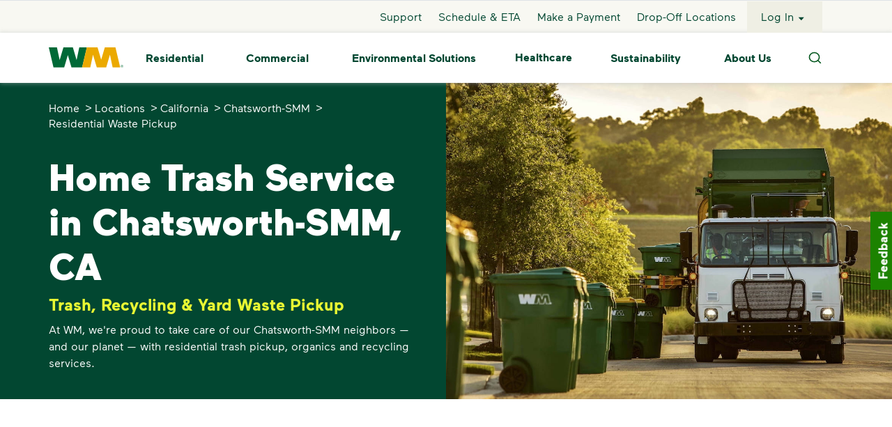

--- FILE ---
content_type: text/html; charset=utf-8
request_url: https://www.wm.com/us/en/location/ca/chatsworth-smm/trash-pickup-chatsworth-smm-ca
body_size: 28290
content:
<!DOCTYPE html><html><head><meta charSet="utf-8" data-next-head=""/><meta name="viewport" content="width=device-width, initial-scale=1, shrink-to-fit=no" data-next-head=""/><title data-next-head="">Waste &amp; Recycling Collection Chatsworth-SMM, CA | WM</title><meta name="title" content="Waste &amp; Recycling Collection Chatsworth-SMM, CA | WM" data-next-head=""/><meta name="L1" content="location" data-next-head=""/><meta name="description" content="WM is proud to provide regular trash service to residents in Chatsworth-SMM, CA. Visit our site to view your weekly trash schedule, bulk pickup options &amp; more." data-next-head=""/><meta name="robots" content="index,follow" data-next-head=""/><link rel="canonical" href="https://www.wm.com/us/en/location/ca/chatsworth-smm/trash-pickup-chatsworth-smm-ca" data-next-head=""/><script type="application/ld+json" data-next-head="">{"@context":"https://schema.org","@type":"Service","serviceType":"Residential garbage pickup","provider":{"@type":"localBusiness","name":"WM","image":"https://www.wm.com/content/dam/wm/icons/branding/wm-logo-web-header-footer.png"},"areaServed":{"@type":"City","name":"Chatsworth-SMM"}}</script><link rel="icon" href="https://www.wm.com/content/dam/wm/icons/favicon.ico" data-next-head=""/><meta charSet="utf-8"/><meta http-equiv="X-UA-Compatible" content="IE=edge,chrome=1"/><meta name="format-detection" content="telephone=no"/><script id="googleMaps" src="https://maps.googleapis.com/maps/api/js?v=3.59&amp;key=AIzaSyD59qeGT1ub53HiBjDu0BEoHHJH3-cNPN0&amp;libraries=geometry,places" async=""></script><script async="" src="https://www.google.com/recaptcha/enterprise.js?render=6LelVjsiAAAAAPAnYkDotkEt1T4An7b3yuV3AJrV"></script><script type="text/javascript" src="https://c.la3-c1-ia6.salesforceliveagent.com/content/g/js/63.0/deployment.js" async=""></script><link rel="preload" as="font" href="https://www.wm.com/content/dam/wm/fonts/maax-regular.woff2" type="font/woff2" crossorigin="anonymous"/><link rel="preload" as="font" href="https://www.wm.com/content/dam/wm/fonts/maax-bold.woff2" type="font/woff2" crossorigin="anonymous"/><link rel="preload" as="font" href="https://www.wm.com/content/dam/wm/fonts/maax-black.woff2" type="font/woff2" crossorigin="anonymous"/><link rel="preload" as="font" href="https://www.wm.com/content/dam/wm/fonts/maax-italic.woff2" type="font/woff2" crossorigin="anonymous"/><link rel="stylesheet" href="https://www.wm.com/libs/wcm/foundation/components/page/responsive.min.css" type="text/css"/><script defer="" src="https://www.wm.com/content/dam/wm/concentrix/feedback/js/feedback-custom.js" type="text/javascript"></script><script defer="" src="data:text/javascript,window.__WMNEXT_VERSION__=&quot;1dd899137&quot;;"></script><link data-next-font="" rel="preconnect" href="/" crossorigin="anonymous"/><link rel="preload" href="/_next/static/css/234812f07d9c74e1.css" as="style"/><link rel="stylesheet" href="/_next/static/css/234812f07d9c74e1.css" data-n-g=""/><link rel="preload" href="/_next/static/css/9a44b3959e43a184.css" as="style"/><link rel="stylesheet" href="/_next/static/css/9a44b3959e43a184.css" data-n-p=""/><link rel="preload" href="/_next/static/css/59fc54b16a6f3058.css" as="style"/><link rel="stylesheet" href="/_next/static/css/59fc54b16a6f3058.css"/><link rel="preload" href="/_next/static/css/cde4a1a9c4b0a826.css" as="style"/><link rel="stylesheet" href="/_next/static/css/cde4a1a9c4b0a826.css"/><link rel="preload" href="/_next/static/css/366dfb0cf1cf9cf6.css" as="style"/><link rel="stylesheet" href="/_next/static/css/366dfb0cf1cf9cf6.css"/><link rel="preload" href="/_next/static/css/fee75a7663146c6a.css" as="style"/><link rel="stylesheet" href="/_next/static/css/fee75a7663146c6a.css"/><link rel="preload" href="/_next/static/css/ccdc24ef9d541cf8.css" as="style"/><link rel="stylesheet" href="/_next/static/css/ccdc24ef9d541cf8.css"/><link rel="preload" href="/_next/static/css/87ecf76fa5ae2af3.css" as="style"/><link rel="stylesheet" href="/_next/static/css/87ecf76fa5ae2af3.css"/><link rel="preload" href="/_next/static/css/4e8a05fb84a471d6.css" as="style"/><link rel="stylesheet" href="/_next/static/css/4e8a05fb84a471d6.css"/><link rel="preload" href="/_next/static/css/e495459dda08b717.css" as="style"/><link rel="stylesheet" href="/_next/static/css/e495459dda08b717.css"/><link rel="preload" href="/_next/static/css/b3d8dfb92e4c162e.css" as="style"/><link rel="stylesheet" href="/_next/static/css/b3d8dfb92e4c162e.css"/><link rel="preload" href="/_next/static/css/104f2d5061fc33bf.css" as="style"/><link rel="stylesheet" href="/_next/static/css/104f2d5061fc33bf.css"/><link rel="preload" href="/_next/static/css/36d0e531b574b10e.css" as="style"/><link rel="stylesheet" href="/_next/static/css/36d0e531b574b10e.css"/><link rel="preload" href="/_next/static/css/cd051bee71e5af90.css" as="style"/><link rel="stylesheet" href="/_next/static/css/cd051bee71e5af90.css"/><link rel="preload" href="/_next/static/css/f1a4a38323b2c320.css" as="style"/><link rel="stylesheet" href="/_next/static/css/f1a4a38323b2c320.css"/><link rel="preload" href="/_next/static/css/7383316489b1352f.css" as="style"/><link rel="stylesheet" href="/_next/static/css/7383316489b1352f.css"/><link rel="preload" href="/_next/static/css/2f02228c432ab278.css" as="style"/><link rel="stylesheet" href="/_next/static/css/2f02228c432ab278.css"/><link rel="preload" href="/_next/static/css/e79d4802ddba6c4d.css" as="style"/><link rel="stylesheet" href="/_next/static/css/e79d4802ddba6c4d.css"/><link rel="preload" href="/_next/static/css/247accc97ac37761.css" as="style"/><link rel="stylesheet" href="/_next/static/css/247accc97ac37761.css"/><link rel="preload" href="/_next/static/css/037c5f64cb9a2ecc.css" as="style"/><link rel="stylesheet" href="/_next/static/css/037c5f64cb9a2ecc.css"/><link rel="preload" href="/_next/static/css/6334d86bcbc87a71.css" as="style"/><link rel="stylesheet" href="/_next/static/css/6334d86bcbc87a71.css"/><noscript data-n-css=""></noscript><script defer="" nomodule="" src="/_next/static/chunks/polyfills-42372ed130431b0a.js"></script><script defer="" src="/_next/static/chunks/7651.d8c9eac864c3f414.js"></script><script defer="" src="/_next/static/chunks/2008.97a76ff02167b1ab.js"></script><script defer="" src="/_next/static/chunks/4598.7ac7b0e8ad39a112.js"></script><script defer="" src="/_next/static/chunks/7163.63e6bc96b7c33182.js"></script><script defer="" src="/_next/static/chunks/1df474da.c5c19791d861f5b1.js"></script><script defer="" src="/_next/static/chunks/9194.038873efc1bbcc60.js"></script><script defer="" src="/_next/static/chunks/5558.72750037d310675b.js"></script><script defer="" src="/_next/static/chunks/2639.378d871f10494eb1.js"></script><script defer="" src="/_next/static/chunks/8980.c83199254456e928.js"></script><script defer="" src="/_next/static/chunks/195.2091683c209391b1.js"></script><script defer="" src="/_next/static/chunks/211.a6dbb2657cdb1fcc.js"></script><script defer="" src="/_next/static/chunks/8394.da9f3a394e1c9795.js"></script><script defer="" src="/_next/static/chunks/1243.ca0af9a13efdc0e9.js"></script><script defer="" src="/_next/static/chunks/8147.1524fdaad6e97d94.js"></script><script defer="" src="/_next/static/chunks/9102.4c5e9ae427b1f257.js"></script><script defer="" src="/_next/static/chunks/6606.83fd2d684fc1bd72.js"></script><script defer="" src="/_next/static/chunks/5394.761c96b063ee43dd.js"></script><script defer="" src="/_next/static/chunks/5973.c68655ce05bbb8f4.js"></script><script defer="" src="/_next/static/chunks/123.4c9395f36b884749.js"></script><script defer="" src="/_next/static/chunks/3755.8989c6649d7bcaaf.js"></script><script defer="" src="/_next/static/chunks/9728.c5dbbebb7b56457d.js"></script><script defer="" src="/_next/static/chunks/472.b47968a3efbfe430.js"></script><script src="/_next/static/chunks/webpack-073d5ad962bb6bc6.js" defer=""></script><script src="/_next/static/chunks/framework-7b933c5128fec403.js" defer=""></script><script src="/_next/static/chunks/main-df3ce024deeead2f.js" defer=""></script><script src="/_next/static/chunks/pages/_app-cf260c4696d65176.js" defer=""></script><script src="/_next/static/chunks/c8940057-60522ddad754bf29.js" defer=""></script><script src="/_next/static/chunks/7394-ff9a3dac2450a707.js" defer=""></script><script src="/_next/static/chunks/7687-d60b5476da184102.js" defer=""></script><script src="/_next/static/chunks/220-02e2348850e540e2.js" defer=""></script><script src="/_next/static/chunks/7248-d19b80115024b4a7.js" defer=""></script><script src="/_next/static/chunks/6911-42aa189a1891c613.js" defer=""></script><script src="/_next/static/chunks/5148-62d006974131ecd9.js" defer=""></script><script src="/_next/static/chunks/9064-0a3f11eff1bfbd6d.js" defer=""></script><script src="/_next/static/chunks/8670-e80ccf564b865dfe.js" defer=""></script><script src="/_next/static/chunks/3159-a9e59622af7e29bd.js" defer=""></script><script src="/_next/static/chunks/7338-188a0c053bc7fc4d.js" defer=""></script><script src="/_next/static/chunks/9039-5f73121a1406ab3e.js" defer=""></script><script src="/_next/static/chunks/5270-afeb19cc5c7e0707.js" defer=""></script><script src="/_next/static/chunks/7032-c52ba65d81c5f580.js" defer=""></script><script src="/_next/static/chunks/3988-1eb406653f77edee.js" defer=""></script><script src="/_next/static/chunks/3672-0036ea87e5ad1350.js" defer=""></script><script src="/_next/static/chunks/3025-71f49da84858de97.js" defer=""></script><script src="/_next/static/chunks/3161-7b4ffb15c752a1a6.js" defer=""></script><script src="/_next/static/chunks/8334-0c2821c6186045d4.js" defer=""></script><script src="/_next/static/chunks/9481-718a16c6f8d2c47f.js" defer=""></script><script src="/_next/static/chunks/6230-b708de30b393f5a1.js" defer=""></script><script src="/_next/static/chunks/1316-6da75d47ec273bc4.js" defer=""></script><script src="/_next/static/chunks/3706-3cad21911ac61281.js" defer=""></script><script src="/_next/static/chunks/1188-c23322e1341f8265.js" defer=""></script><script src="/_next/static/chunks/206-ee8ffe53c4bc7e2f.js" defer=""></script><script src="/_next/static/chunks/6621-1323d9096e74384b.js" defer=""></script><script src="/_next/static/chunks/pages/%5Bcountry%5D/%5Blang%5D/%5B...modelPath%5D-d6357f8f7be9fbe0.js" defer=""></script><script src="/_next/static/3Ge0ubc_PJ6wqjnh56H9S/_buildManifest.js" defer=""></script><script src="/_next/static/3Ge0ubc_PJ6wqjnh56H9S/_ssgManifest.js" defer=""></script><style id="mui-emotion-cache-insertion-point"></style><style data-emotion="mui-global demkgo">html{-webkit-font-smoothing:antialiased;-moz-osx-font-smoothing:grayscale;box-sizing:border-box;-webkit-text-size-adjust:100%;}*,*::before,*::after{box-sizing:inherit;}strong,b{font-weight:700;}body{margin:0;color:#4f4f58;font-family:Maax-Regular,Arial,sans-serif!important;font-size:1rem;line-height:1.5rem;font-weight:400;background-color:#fff;}body ul{list-style-type:initial;}@media print{body{background-color:#ffffff;}}body::backdrop{background-color:#fff;}</style><style data-emotion="mui 1u4oz7g qh88fv 1vu84re 1ijmwl1 1oqn34y 1jpm9pd 13p0idn 1ebnygn 183qz27 4cxybv zoser8 18x2gqb 1jkp9i7 im41vo">.mui-1u4oz7g{display:-webkit-inline-box;display:-webkit-inline-flex;display:-ms-inline-flexbox;display:inline-flex;-webkit-align-items:center;-webkit-box-align:center;-ms-flex-align:center;align-items:center;-webkit-box-pack:center;-ms-flex-pack:center;-webkit-justify-content:center;justify-content:center;position:relative;box-sizing:border-box;-webkit-tap-highlight-color:transparent;background-color:transparent;outline:0;border:0;margin:0;border-radius:0;padding:0;cursor:pointer;-webkit-user-select:none;-moz-user-select:none;-ms-user-select:none;user-select:none;vertical-align:middle;-moz-appearance:none;-webkit-appearance:none;-webkit-text-decoration:none;text-decoration:none;color:inherit;font-family:Maax-Regular,Arial Narrow,Arial,sans-serif;font-weight:500;font-size:0.875rem;line-height:1.75;text-transform:uppercase;min-width:64px;padding:6px 16px;border-radius:4px;-webkit-transition:background-color 250ms cubic-bezier(0.4, 0, 0.2, 1) 0ms,box-shadow 250ms cubic-bezier(0.4, 0, 0.2, 1) 0ms,border-color 250ms cubic-bezier(0.4, 0, 0.2, 1) 0ms,color 250ms cubic-bezier(0.4, 0, 0.2, 1) 0ms;transition:background-color 250ms cubic-bezier(0.4, 0, 0.2, 1) 0ms,box-shadow 250ms cubic-bezier(0.4, 0, 0.2, 1) 0ms,border-color 250ms cubic-bezier(0.4, 0, 0.2, 1) 0ms,color 250ms cubic-bezier(0.4, 0, 0.2, 1) 0ms;color:#ffffff;background-color:#1c8200;box-shadow:0px 3px 1px -2px rgba(0,0,0,0.2),0px 2px 2px 0px rgba(0,0,0,0.14),0px 1px 5px 0px rgba(0,0,0,0.12);width:100%;min-width:9.4rem;box-shadow:none!important;font-family:Maax-Bold;box-shadow:none!important;min-width:7.8125rem;height:3.5rem;font-size:1rem;}.mui-1u4oz7g::-moz-focus-inner{border-style:none;}.mui-1u4oz7g.Mui-disabled{pointer-events:none;cursor:default;}@media print{.mui-1u4oz7g{-webkit-print-color-adjust:exact;color-adjust:exact;}}.mui-1u4oz7g.MuiRadio-root:hover{background-color:none!important;}.mui-1u4oz7g.MuiCheckbox-root:hover{background-color:none!important;}.mui-1u4oz7g:hover{-webkit-text-decoration:none;text-decoration:none;background-color:rgb(19, 91, 0);box-shadow:0px 2px 4px -1px rgba(0,0,0,0.2),0px 4px 5px 0px rgba(0,0,0,0.14),0px 1px 10px 0px rgba(0,0,0,0.12);}@media (hover: none){.mui-1u4oz7g:hover{background-color:#1c8200;}}.mui-1u4oz7g:active{box-shadow:0px 5px 5px -3px rgba(0,0,0,0.2),0px 8px 10px 1px rgba(0,0,0,0.14),0px 3px 14px 2px rgba(0,0,0,0.12);}.mui-1u4oz7g.Mui-focusVisible{box-shadow:0px 3px 5px -1px rgba(0,0,0,0.2),0px 6px 10px 0px rgba(0,0,0,0.14),0px 1px 18px 0px rgba(0,0,0,0.12);}.mui-1u4oz7g.Mui-disabled{color:rgba(0, 0, 0, 0.26);box-shadow:none;background-color:rgba(0, 0, 0, 0.12);}.mui-1u4oz7g:hover{box-shadow:none!important;-webkit-text-decoration:none!important;text-decoration:none!important;}.mui-qh88fv{display:-webkit-inline-box;display:-webkit-inline-flex;display:-ms-inline-flexbox;display:inline-flex;-webkit-align-items:center;-webkit-box-align:center;-ms-flex-align:center;align-items:center;-webkit-box-pack:center;-ms-flex-pack:center;-webkit-justify-content:center;justify-content:center;position:relative;box-sizing:border-box;-webkit-tap-highlight-color:transparent;background-color:transparent;outline:0;border:0;margin:0;border-radius:0;padding:0;cursor:pointer;-webkit-user-select:none;-moz-user-select:none;-ms-user-select:none;user-select:none;vertical-align:middle;-moz-appearance:none;-webkit-appearance:none;-webkit-text-decoration:none;text-decoration:none;color:inherit;font-family:Maax-Regular,Arial Narrow,Arial,sans-serif;font-weight:500;font-size:0.875rem;line-height:1.75;text-transform:uppercase;min-width:64px;padding:6px 16px;border-radius:4px;-webkit-transition:background-color 250ms cubic-bezier(0.4, 0, 0.2, 1) 0ms,box-shadow 250ms cubic-bezier(0.4, 0, 0.2, 1) 0ms,border-color 250ms cubic-bezier(0.4, 0, 0.2, 1) 0ms,color 250ms cubic-bezier(0.4, 0, 0.2, 1) 0ms;transition:background-color 250ms cubic-bezier(0.4, 0, 0.2, 1) 0ms,box-shadow 250ms cubic-bezier(0.4, 0, 0.2, 1) 0ms,border-color 250ms cubic-bezier(0.4, 0, 0.2, 1) 0ms,color 250ms cubic-bezier(0.4, 0, 0.2, 1) 0ms;color:#ffffff;background-color:#1c8200;box-shadow:0px 3px 1px -2px rgba(0,0,0,0.2),0px 2px 2px 0px rgba(0,0,0,0.14),0px 1px 5px 0px rgba(0,0,0,0.12);min-width:9.4rem;box-shadow:none!important;font-family:Maax-Bold;box-shadow:none!important;min-width:7.8125rem;height:3.5rem;font-size:1rem;}.mui-qh88fv::-moz-focus-inner{border-style:none;}.mui-qh88fv.Mui-disabled{pointer-events:none;cursor:default;}@media print{.mui-qh88fv{-webkit-print-color-adjust:exact;color-adjust:exact;}}.mui-qh88fv.MuiRadio-root:hover{background-color:none!important;}.mui-qh88fv.MuiCheckbox-root:hover{background-color:none!important;}.mui-qh88fv:hover{-webkit-text-decoration:none;text-decoration:none;background-color:rgb(19, 91, 0);box-shadow:0px 2px 4px -1px rgba(0,0,0,0.2),0px 4px 5px 0px rgba(0,0,0,0.14),0px 1px 10px 0px rgba(0,0,0,0.12);}@media (hover: none){.mui-qh88fv:hover{background-color:#1c8200;}}.mui-qh88fv:active{box-shadow:0px 5px 5px -3px rgba(0,0,0,0.2),0px 8px 10px 1px rgba(0,0,0,0.14),0px 3px 14px 2px rgba(0,0,0,0.12);}.mui-qh88fv.Mui-focusVisible{box-shadow:0px 3px 5px -1px rgba(0,0,0,0.2),0px 6px 10px 0px rgba(0,0,0,0.14),0px 1px 18px 0px rgba(0,0,0,0.12);}.mui-qh88fv.Mui-disabled{color:rgba(0, 0, 0, 0.26);box-shadow:none;background-color:rgba(0, 0, 0, 0.12);}.mui-qh88fv:hover{box-shadow:none!important;-webkit-text-decoration:none!important;text-decoration:none!important;}.mui-1vu84re{margin:0;color:#024731;font-family:Maax-Bold;}@media (max-width:767.95px){.mui-1vu84re{font-size:1.5rem;line-height:2rem;}}@media (min-width:768px){.mui-1vu84re{font-size:2.25rem;line-height:3rem;}}@media (min-width:992px){.mui-1vu84re{font-size:2.75rem;line-height:3.5rem;}}.mui-1ijmwl1{margin:0;color:#024731;font-family:Maax-Bold;}@media (max-width:767.95px){.mui-1ijmwl1{font-size:1.25rem;line-height:1.5rem;}}@media (min-width:768px){.mui-1ijmwl1{font-size:1.5rem;line-height:2rem;}}@media (min-width:992px){.mui-1ijmwl1{font-size:2.25rem;line-height:3rem;}}.mui-1oqn34y{margin:0;font-family:Maax-Regular,Arial,sans-serif!important;font-size:1rem;line-height:1.5rem;color:#4f4f58;font-weight:400;}.mui-1oqn34y ul{list-style-type:initial;}.mui-1jpm9pd{padding-top:8px;padding-bottom:8px;}.mui-13p0idn{margin:0;color:#767676;font-family:Maax-Bold,Arial,sans-serif!important;font-size:1rem;line-height:1.5rem;}.mui-1ebnygn{padding-bottom:16px;}.mui-183qz27{margin:0;color:#024731;font-family:Maax-Bold;color:#024731;}@media (max-width:767.95px){.mui-183qz27{font-size:1.5rem;line-height:2rem;}}@media (min-width:768px){.mui-183qz27{font-size:2.25rem;line-height:3rem;}}@media (min-width:992px){.mui-183qz27{font-size:2.75rem;line-height:3.5rem;}}.mui-4cxybv{padding-bottom:8px;}.mui-zoser8{padding-top:8px;}.mui-18x2gqb{margin:0;color:#024731;font-family:Maax-Bold;font-size:1.125rem;line-height:1.5rem;}.mui-1jkp9i7{-webkit-box-flex-wrap:wrap;-webkit-flex-wrap:wrap;-ms-flex-wrap:wrap;flex-wrap:wrap;}.mui-im41vo{margin:0;color:#024731;font-family:Maax-Bold;font-size:1.5rem;line-height:2rem;}</style><style id="tss-emotion-cache-insertion-point"></style><style data-emotion="tss 1tr4gox-contentWrapper 1pno46k-children g188zp-globalNotifications 1ue0q90-buttonTargetLogin eixpv7-buttonText 135fc2p-link 1cc0huf-root qr77m5-ButtonTextIcon 1loou4x-loginButtonContainer degnbe-svg z1k998-footerCA 1ngk58g-root e2h07g-contentContainer has5gi-breadcrumbsText o1o6mm-textWidth qusda4-heading 16h2w9z-highlightHeading 1vfb3ih-centerContent 1mcd044-content yyitxp-image zzxn8s-linkActive njsuwf-link ebd2x5-linkColorOnGreenBG 1owvb2s-root 1pah7k1-noComponent 1oc5mzk-root f334jh-innerContainer 1tdwqg-horizontalScroll 1l2azhu-heading hgntuj-subhead 16l584c-body 11m0abs-singleColumnBody d2u5k2-buttonContainer 1blhc02-fixedWidthSecondaryContainer 1l3dl8a-secondaryCtaSpacing 1vamd84-fixedWidthBody 1bfpxfb-tabTitle 1lbi3is-heading sqs4bd-subHeading j1jhl9-franchiseImge xdkg3n-franchiseContentContainer 1tklp09-tabbedRoot a1vhja-tabbedSubRoot 1nlez25-tabbedBtn 1l780su-mobileRoot 4eq8wi-root lwo6mh-setHeight 1f5k21t-eyebrowText 128pegg-playpause 1yk8b6e-carousel 1uj1fa-bodyText ijidr4-link edacl0-StoryCarouselContent 9tmcv7-imageVideo b3kclw-textArea 1rw0lm7-contentGroup q1r5xy-contentText xvpcjl-heading 2aehlk-root j0oghx-title sekayl-colorpalette 1yyavsa-sideShadow vzztn1-singleCol 18yicmf-bottomSideNav 5zcnid-yellowBGColor ikz5qh-headingbutton 13gb1no-collapsebutton 1pr162x-horizontalline 1my12o9-expanded 1w2vc0x-title 1opn65b-cardbody ir1sil-cardwrapper 1su1p7-f-videoStyl 1254ai3-f-buttonStyl zwbw39-root">.tss-1tr4gox-contentWrapper{-webkit-box-flex:1;-webkit-flex-grow:1;-ms-flex-positive:1;flex-grow:1;}.tss-1pno46k-children{display:-webkit-box;display:-webkit-flex;display:-ms-flexbox;display:flex;-webkit-flex-direction:column;-ms-flex-direction:column;flex-direction:column;min-height:100vh;overflow-x:hidden;}.tss-g188zp-globalNotifications{position:absolute;width:100%;color:#024731;top:119px;z-index:100;}.tss-g188zp-globalNotifications .linkText{-webkit-text-decoration:underline!important;text-decoration:underline!important;}.tss-g188zp-globalNotifications .title{vertical-align:super;}.tss-g188zp-globalNotifications .subtext{vertical-align:top;}@media (max-width:991.95px){.tss-g188zp-globalNotifications{top:55px;}}.tss-1ue0q90-buttonTargetLogin{color:#024731!important;background-color:#ffffff!important;}.tss-1ue0q90-buttonTargetLogin:focus{opacity:0.1!important;}.tss-eixpv7-buttonText{color:#024731!important;font-weight:900;}.tss-135fc2p-link:focus{outline:2px auto -webkit-focus-ring-color!important;}.tss-1cc0huf-root{text-transform:none!important;background:#1c8200!important;color:#ffffff!important;}.tss-1cc0huf-root:hover{background-color:#006937!important;color:#ffffff!important;}.tss-1cc0huf-root:active{background-color:#024731!important;}.tss-1cc0huf-root:focus{outline:1px dashed #1c8200!important;outline-offset:4px;}.tss-1cc0huf-root:disabled{background:#767676!important;color:#d6d6d6!important;}.tss-qr77m5-ButtonTextIcon.btn{font-size:16px;background-color:transparent;border:0;}@media all and (-ms-high-contrast: none),(-ms-high-contrast: active){.tss-qr77m5-ButtonTextIcon.btn{background-color:rgba(17, 255, 238, 0);}.tss-qr77m5-ButtonTextIcon.btn .ButtonTextIcon-container button:first-of-type{width:60px;}}.tss-qr77m5-ButtonTextIcon.btn .svg-container{height:1rem;}.tss-qr77m5-ButtonTextIcon.btn .svg-container svg{height:1rem;}@supports (-ms-ime-align: auto){.tss-qr77m5-ButtonTextIcon.btn .svg-container svg{width:100%;}}@supports not (-ms-ime-align: auto){.tss-qr77m5-ButtonTextIcon.btn .svg-container svg{width:auto;}}.tss-1loou4x-loginButtonContainer{border:1px solid transparent!important;}.tss-1loou4x-loginButtonContainer:focus{border:1px dashed #1c8200!important;}.tss-degnbe-svg svg{width:2rem;}.tss-1ngk58g-root{background:#024731;height:auto;min-height:26rem;z-index:8;-webkit-background-size:cover;background-size:cover;color:#ffffff!important;}@media (max-width:1199.95px){.tss-1ngk58g-root{background:#024731;min-height:300px;}}@media (max-width:991.95px){.tss-1ngk58g-root{background:#024731;color:#ffffff;height:auto;max-height:unset;}}.tss-e2h07g-contentContainer{min-height:inherit;}@media (max-width:991.95px){.tss-e2h07g-contentContainer{-webkit-box-flex-wrap:wrap;-webkit-flex-wrap:wrap;-ms-flex-wrap:wrap;flex-wrap:wrap;}}.tss-has5gi-breadcrumbsText{-webkit-box-flex-wrap:wrap;-webkit-flex-wrap:wrap;-ms-flex-wrap:wrap;flex-wrap:wrap;}.tss-o1o6mm-textWidth{width:50%;}@media (max-width:991.95px){.tss-o1o6mm-textWidth{width:560px;box-sizing:content-box;}}.tss-qusda4-heading{color:#ffffff!important;}.tss-qusda4-heading h1,.tss-qusda4-heading h2{color:#ffffff!important;}.tss-16h2w9z-highlightHeading .highlight{color:#e8F733;}.tss-1vfb3ih-centerContent{-webkit-box-pack:center;-ms-flex-pack:center;-webkit-justify-content:center;justify-content:center;}@media (max-width:1199.95px){.tss-1mcd044-content{padding-top:32px;}}@media (max-width:991.95px){.tss-1mcd044-content{-webkit-box-pack:unset;-ms-flex-pack:unset;-webkit-justify-content:unset;justify-content:unset;padding-left:1.5rem!important;padding-right:1.5rem!important;padding-top:24px;width:100%!important;}}.tss-yyitxp-image{display:block;height:100%;left:50%;position:absolute;top:0;width:50%;object-fit:cover;}@media (max-width:991.95px){.tss-yyitxp-image{height:100%;position:static;width:100%!important;}@media (max-width:767.95px){.tss-yyitxp-image{height:235px;}}}.tss-zzxn8s-linkActive{color:#ffffff;}@media (max-width:991.95px){.tss-zzxn8s-linkActive{color:#ffffff;}}.tss-njsuwf-link{color:#ffffff!important;}@media (max-width:991.95px){.tss-njsuwf-link{color:#ffffff!important;padding:5px;}}.tss-ebd2x5-linkColorOnGreenBG a{color:#e8F733!important;}.tss-ebd2x5-linkColorOnGreenBG a:hover{color:#e8F733!important;-webkit-text-decoration:underline;text-decoration:underline;}.tss-1owvb2s-root h1{color:#024731;font-family:Maax-Black;}@media (max-width:767.95px){.tss-1owvb2s-root h1{font-size:2.25rem;line-height:3rem;}}@media (min-width:768px){.tss-1owvb2s-root h1{font-size:2.75rem;line-height:3.5rem;}}@media (min-width:992px){.tss-1owvb2s-root h1{font-size:3.375rem;line-height:4rem;}}.tss-1owvb2s-root h2{color:#024731;font-family:Maax-Bold;}@media (max-width:767.95px){.tss-1owvb2s-root h2{font-size:1.5rem;line-height:2rem;}}@media (min-width:768px){.tss-1owvb2s-root h2{font-size:2.25rem;line-height:3rem;}}@media (min-width:992px){.tss-1owvb2s-root h2{font-size:2.75rem;line-height:3.5rem;}}.tss-1owvb2s-root h3{color:#024731;font-family:Maax-Bold;}@media (max-width:767.95px){.tss-1owvb2s-root h3{font-size:1.25rem;line-height:1.5rem;}}@media (min-width:768px){.tss-1owvb2s-root h3{font-size:1.5rem;line-height:2rem;}}@media (min-width:992px){.tss-1owvb2s-root h3{font-size:2.25rem;line-height:3rem;}}.tss-1owvb2s-root h4{color:#024731;font-family:Maax-Bold;font-size:1.5rem;line-height:2rem;}.tss-1owvb2s-root h5{color:#024731;font-family:Maax-Bold;font-size:1.125rem;line-height:1.5rem;}.tss-1owvb2s-root a{overflow-wrap:anywhere;}.tss-1pah7k1-noComponent{font-family:Maax-Regular,Arial,sans-serif!important;font-size:1rem;line-height:1.5rem;color:#4f4f58;font-weight:400;}.tss-1pah7k1-noComponent ul{list-style-type:initial;}.tss-1oc5mzk-root{background-color:inherit;}.tss-f334jh-innerContainer{padding-top:2.5rem!important;}@media (max-width:1199.95px){.tss-f334jh-innerContainer{padding-top:2rem!important;}}@media (max-width:991.95px){.tss-f334jh-innerContainer{padding-top:1.5rem!important;}}.tss-1tdwqg-horizontalScroll{overflow-x:auto!important;}.tss-1l2azhu-heading.tss-1l2azhu-heading{color:#024731;margin-bottom:15px;letter-spacing:normal;}@media (max-width:575.95px){.tss-1l2azhu-heading.tss-1l2azhu-heading{font-size:2rem;line-height:2rem;}}.tss-hgntuj-subhead{color:#000000;line-height:1.5rem;margin-left:1.6rem;font-size:1.25rem;}@media (max-width:767.95px){.tss-hgntuj-subhead{line-height:1.125rem;font-size:1rem;}}.tss-16l584c-body{color:#4f4f58;}.tss-16l584c-body ul{padding-left:3rem;}.tss-11m0abs-singleColumnBody ul{list-style-type:disc!important;}.tss-11m0abs-singleColumnBody a{hover-style-type:disc;}.tss-d2u5k2-buttonContainer{padding-top:0rem;border-radius:28px!important;}@media (min-width:992px){.tss-1blhc02-fixedWidthSecondaryContainer{max-width:735px;}}@media (max-width:575.95px){.tss-1l3dl8a-secondaryCtaSpacing{margin-top:0.5rem;}}.tss-1vamd84-fixedWidthBody{max-width:633px;}.tss-1bfpxfb-tabTitle{border-bottom:1px solid #d6d6d6;}@media (max-width:991.95px){.tss-1bfpxfb-tabTitle ul{white-space:nowrap;gap:9%;margin-bottom:-0.5px;}.tss-1bfpxfb-tabTitle ul li{display:inline;padding:0!important;}.tss-1bfpxfb-tabTitle ul::-webkit-scrollbar{display:none;}}.tss-1bfpxfb-tabTitle ul{margin-bottom:-1px;}.tss-1bfpxfb-tabTitle ul li{padding:11px 16px;font-size:16px;line-height:24px;}.tss-1bfpxfb-tabTitle ul li a{color:#024731!important;}.tss-1lbi3is-heading{padding-top:18px;padding-bottom:9px;}.tss-sqs4bd-subHeading{font-size:16px;line-height:24px;color:#4f4f58;font-family:Maax-Regular;}.tss-sqs4bd-subHeading a{color:#1c8200!important;}@media (max-width:991.95px){.tss-sqs4bd-subHeading p{margin-bottom:0!important;}}.tss-j1jhl9-franchiseImge{-webkit-align-self:center;-ms-flex-item-align:center;align-self:center;}.tss-j1jhl9-franchiseImge img{padding-top:81px;margin-left:10%;height:321px;width:240px;}@media (max-width:1199.95px){.tss-j1jhl9-franchiseImge{display:none;}}.tss-xdkg3n-franchiseContentContainer{width:900px;}.tss-xdkg3n-franchiseContentContainer .needmoreInfoDetails a{color:#1c8200;}.tss-xdkg3n-franchiseContentContainer .InfoMessage{margin:0!important;}.tss-xdkg3n-franchiseContentContainer .InfoMessage--has-error{margin-top:0!important;}@media (max-width:1199.95px){.tss-xdkg3n-franchiseContentContainer{width:100%;}}@media (max-width:991.95px){.tss-xdkg3n-franchiseContentContainer h4{font-size:1.5rem!important;}}.tss-1tklp09-tabbedRoot{background-color:rgb(248, 248, 242)!important;}.tss-1tklp09-tabbedRoot .MuiOutlinedInput-root{width:651px;}@media (max-width:575.95px){.tss-1tklp09-tabbedRoot .MuiOutlinedInput-root{width:100%!important;}}.tss-a1vhja-tabbedSubRoot{background-color:rgb(248, 248, 242)!important;}@media (max-width:575.95px){.tss-a1vhja-tabbedSubRoot{padding:0!important;}}.tss-1nlez25-tabbedBtn{-webkit-align-self:self-start;-ms-flex-item-align:self-start;align-self:self-start;margin-top:0.25rem;margin-left:250px;}@media (max-width:575.95px){.tss-1nlez25-tabbedBtn{width:100%!important;margin-top:0!important;}}@media (min-width:992px){.tss-1nlez25-tabbedBtn{width:184px!important;}}@media (max-width:991.95px){.tss-1nlez25-tabbedBtn{margin-left:0!important;}}@media (max-width:575.95px){.tss-1l780su-mobileRoot{padding:0!important;}}.tss-4eq8wi-root{background-color:#ffffff;padding:40px 0;min-height:436px;}@media (max-width:767.95px){.tss-4eq8wi-root{padding-bottom:40px;min-height:648px!important;}.tss-4eq8wi-root .slick-slider .next{right:3rem!important;display:block!important;}.tss-4eq8wi-root .slick-slider .prev{left:3rem!important;display:block!important;}}.tss-4eq8wi-root img{object-fit:cover;object-position:0 0;}.tss-4eq8wi-root .next{margin-left:50px;}.tss-4eq8wi-root .prev{margin-right:50px;}.tss-4eq8wi-root .slick-prev:before{display:none!important;}.tss-4eq8wi-root .slick-next:before{display:none!important;}.tss-4eq8wi-root .slick-prev:focus{outline:2px auto -webkit-focus-ring-color!important;}.tss-4eq8wi-root .slick-next:focus{outline:2px auto -webkit-focus-ring-color!important;}@media (max-width:1199.95px){.tss-4eq8wi-root{min-height:678px!important;}.tss-4eq8wi-root button.slick-arrow{bottom:-32px!important;position:absolute!important;top:unset!important;}.tss-4eq8wi-root .next{right:1rem;position:absolute;}.tss-4eq8wi-root .prev{left:1rem;position:absolute;}}@media (max-width:575.95px){.tss-4eq8wi-root button.slick-arrow{bottom:-8px!important;position:absolute!important;top:unset!important;}.tss-4eq8wi-root .slick-slider .next{display:block!important;}.tss-4eq8wi-root .slick-slider .prev{display:block!important;}}.tss-4eq8wi-root a{font-family:maax-font-weight-bold;color:#024731;}.tss-4eq8wi-root a:hover{color:#1c8200;}.tss-4eq8wi-root .slick-slide img{object-fit:cover!important;object-position:0% 0%!important;}@media (max-width:2.95px){.tss-4eq8wi-root .slick-slide img{-webkit-flex:1!important;-ms-flex:1!important;flex:1!important;}}.tss-4eq8wi-root .slick-list{padding:0!important;}.tss-4eq8wi-root .slick-dots{position:relative!important;bottom:0!important;}@media (max-width:575.95px){.tss-4eq8wi-root .slick-dots{bottom:0rem!important;position:relative!important;width:55%!important;padding-top:12px!important;margin:0 23%!important;}}@media (max-width:1199.95px){.tss-4eq8wi-root .slick-dots{display:-webkit-box!important;display:-webkit-flex!important;display:-ms-flexbox!important;display:flex!important;-webkit-box-pack:center!important;-ms-flex-pack:center!important;-webkit-justify-content:center!important;justify-content:center!important;width:50%!important;position:relative!important;bottom:-1.7rem!important;margin:0 auto!important;}}.tss-4eq8wi-root .slick-dots li{z-index:3!important;}.tss-4eq8wi-root .slick-dots button:focus{outline:2px auto -webkit-focus-ring-color;}.tss-4eq8wi-root .slick-dots li button:before{color:#212121!important;font-size:12px!important;border:transparent!important;margin-top:0.125rem!important;width:0.7rem!important;height:0.7rem!important;line-height:0.7rem!important;border-radius:50%!important;padding-top:1.4px!important;opacity:1!important;}.tss-4eq8wi-root .slick-dots li.slick-active button:before{border:2px solid #024731!important;opacity:1!important;color:transparent!important;font-size:12px!important;line-height:12px!important;display:block!important;}@media (max-width:575.95px){.tss-lwo6mh-setHeight{height:100%;}}.tss-1f5k21t-eyebrowText{color:#024731;text-transform:uppercase;font-size:14px;line-height:14px;}.tss-128pegg-playpause{-webkit-align-self:flex-end;-ms-flex-item-align:flex-end;align-self:flex-end;}@media (max-width:575.95px){.tss-128pegg-playpause{padding:0 16px 5px 16px!important;}}.tss-1yk8b6e-carousel{position:relative;}.tss-1uj1fa-bodyText p{margin-bottom:0;}.tss-1uj1fa-bodyText *{font-size:1rem!important;}@media (min-width:576px){.tss-1uj1fa-bodyText *{font-size:inherit!important;}}.tss-1uj1fa-bodyText h1,.tss-1uj1fa-bodyText h2,.tss-1uj1fa-bodyText h3,.tss-1uj1fa-bodyText h4,.tss-1uj1fa-bodyText h5,.tss-1uj1fa-bodyText h6{font-size:1.5rem!important;}@media (min-width:576px){.tss-1uj1fa-bodyText h1,.tss-1uj1fa-bodyText h2,.tss-1uj1fa-bodyText h3,.tss-1uj1fa-bodyText h4,.tss-1uj1fa-bodyText h5,.tss-1uj1fa-bodyText h6{font-size:inherit!important;}}.tss-ijidr4-link{padding-top:0!important;padding-bottom:0!important;color:#1c8200!important;}.tss-edacl0-StoryCarouselContent{min-height:436px;}@media (max-width:1199.95px){.tss-edacl0-StoryCarouselContent{padding-top:0;min-height:578px;margin:0 4px;}}@media (max-width:991.95px){.tss-edacl0-StoryCarouselContent{overflow:hidden;}}@media (max-width:575.95px){.tss-edacl0-StoryCarouselContent{min-height:440px;margin:0 4px;-webkit-flex-direction:column!important;-ms-flex-direction:column!important;flex-direction:column!important;}}.tss-edacl0-StoryCarouselContent .video-thumbnail{left:-290px!important;}.tss-9tmcv7-imageVideo{z-index:2;width:475px;height:326px;}.tss-9tmcv7-imageVideo .Video{width:475px!important;height:326px!important;}@media (max-width:1199.95px){.tss-9tmcv7-imageVideo .Video{width:100%!important;}}.tss-9tmcv7-imageVideo .Video .btn{height:267px;}@media (max-width:1199.95px){.tss-9tmcv7-imageVideo{width:345px!important;height:232px!important;left:29%;position:relative;top:-10rem;}.tss-9tmcv7-imageVideo .picture{width:345px!important;height:200px!important;}.tss-9tmcv7-imageVideo .Video{width:345px;height:232px!important;}.tss-9tmcv7-imageVideo .Video .btn{height:194px;}}@media (max-width:575.95px){.tss-9tmcv7-imageVideo{padding-top:0;height:100%!important;left:1px;top:0;width:100%!important;}.tss-9tmcv7-imageVideo .picture{width:100%!important;}}.tss-b3kclw-textArea{box-shadow:2px 1px rgb(0 0 0 / 10%),-0.2em 1px 1em rgb(0 0 0 / 20%);border-radius:4px;position:relative;width:100%;max-width:760px;margin-left:-6.125rem;z-index:1;}@media (max-width:575.95px){.tss-b3kclw-textArea{width:100%;box-shadow:1px 4px 8px 2px rgb(0 0 0 / 10%),0 0 1px rgb(0 0 0 / 20%);margin:0 0 1rem 0!important;padding-bottom:2rem;}}@media (max-width:1199.95px){.tss-b3kclw-textArea{box-shadow:1px 4px 8px 2px rgb(0 0 0 / 10%),0 0 1px rgb(0 0 0 / 20%);margin-top:162px;width:100%;max-width:1020px;margin-left:-21.5rem;z-index:1;}}@media (max-width:991.95px){.tss-b3kclw-textArea{margin-top:0px;}}@media (min-width:992px){.tss-b3kclw-textArea{margin-right:0.7%;}}.tss-1rw0lm7-contentGroup{padding-right:2rem;padding-top:22px;padding-left:122px;}.tss-1rw0lm7-contentGroup.MuiBox-root-41{overflow:auto;max-height:42%;}@media (min-width:992px){.tss-1rw0lm7-contentGroup{min-height:400px;height:400px;}}@media (max-width:1199.95px){.tss-1rw0lm7-contentGroup{margin-left:0;padding-left:2rem;-webkit-box-pack:unset;-ms-flex-pack:unset;-webkit-justify-content:unset;justify-content:unset;}}@media (max-width:575.95px){.tss-1rw0lm7-contentGroup{padding-right:0;padding-left:0;padding-top:16px;-webkit-box-pack:start!important;-ms-flex-pack:start!important;-webkit-justify-content:start!important;justify-content:start!important;height:auto;min-height:auto;}.tss-1rw0lm7-contentGroup a.Link{-webkit-box-pack:start!important;-ms-flex-pack:start!important;-webkit-justify-content:start!important;justify-content:start!important;}}.tss-q1r5xy-contentText{width:550px;}.tss-q1r5xy-contentText ul{padding-left:2rem;}.tss-q1r5xy-contentText .MuiButton-label{color:#ffffff;}@media (max-width:1199.95px){.tss-q1r5xy-contentText{padding-top:52px;width:100%;}}@media (min-width:768px) and (max-width:767.95px){.tss-q1r5xy-contentText{padding-bottom:26px;padding-top:26px;}}@media (max-width:575.95px){.tss-q1r5xy-contentText{padding:16px;width:100%;}}.tss-xvpcjl-heading{margin-bottom:-8px!Important;}.tss-2aehlk-root{color:undefined!important;}.tss-2aehlk-root img{width:50px;height:50px;}.tss-2aehlk-root arrow{min-height:14px;}.tss-2aehlk-root .button-icon-text{font-size:18px;}@media (min-width:768px) and (max-width:991.95px){.tss-2aehlk-root .button-icon-text{font-size:1rem!important;}}.tss-2aehlk-root .heading h2{width:45%;}@media (max-width:767.95px){.tss-2aehlk-root .heading h2{width:100%!important;}}@media (max-width:575.95px){.tss-2aehlk-root .contentList{padding:0 8px!important;}.tss-2aehlk-root h4{padding:20.5px 24px!important;}}.tss-j0oghx-title{padding-top:24px;padding-left:39px;text-align:left;padding-bottom:1rem;position:absolute;z-index:15;}@media (max-width:991.95px){.tss-j0oghx-title{padding-top:29px;font-size:24px;-line-height:30px;}}.tss-sekayl-colorpalette{grid-column:1/7!important;}@media (max-width:575.95px){.tss-1yyavsa-sideShadow{width:100%!important;left:0%!important;grid-column:3/7!important;}}@media (max-width:575.95px){.tss-1yyavsa-sideShadow triangleShadow{left:6%!important;}}.tss-vzztn1-singleCol ul{list-style-type:disc!important;padding-left:2rem;}.tss-18yicmf-bottomSideNav{margin-bottom:38px;}@media (max-width:575.95px){.tss-18yicmf-bottomSideNav{margin-bottom:24px;}}@media (max-width:767.95px){.tss-18yicmf-bottomSideNav{margin-left:20px;margin-bottom:32px;}}.tss-ikz5qh-headingbutton{display:-webkit-box;display:-webkit-flex;display:-ms-flexbox;display:flex;-webkit-box-pack:justify;-webkit-justify-content:space-between;justify-content:space-between;}.tss-13gb1no-collapsebutton{padding-top:35px;margin-left:auto;}@media (max-width:575.95px){.tss-13gb1no-collapsebutton{margin-right:13px;padding-top:35px;}}@media (max-width:767.95px){.tss-13gb1no-collapsebutton{padding-top:35px;}}.tss-1pr162x-horizontalline{width:100%;border-top:1px solid #d6d6d6;height:33px;}.tss-1my12o9-expanded{-webkit-transition:max-height 0.3s ease-in-out;transition:max-height 0.3s ease-in-out;overflow:hidden;visibility:visible;max-height:100%;}.tss-1w2vc0x-title{color:#024731;padding-left:1%;padding-top:32px;padding-bottom:16px;}@media (max-width:1199.95px){.tss-1w2vc0x-title{padding-left:1%;}}@media (max-width:991.95px){.tss-1w2vc0x-title{padding-top:29px;font-size:24px;-line-height:30px;}}.tss-1opn65b-cardbody{font-size:16px;padding:0 0 0 15px;font-family:Maax-Regular;line-height:24px;}@media (max-width:1199.95px){.tss-1opn65b-cardbody{padding-left:15px;}}.tss-ir1sil-cardwrapper{padding-bottom:2rem;}@media (max-width:767.95px){.tss-ir1sil-cardwrapper{gap:16px!important;}}@media (max-width:575.95px){.tss-ir1sil-cardwrapper{gap:0!important;}}.tss-1su1p7-f-videoStyl{position:relative;}.tss-1254ai3-f-buttonStyl{position:absolute;top:50%;left:50%;-webkit-transform:translate(-50%,-50%);-moz-transform:translate(-50%,-50%);-ms-transform:translate(-50%,-50%);transform:translate(-50%,-50%);}.tss-zwbw39-root{background-color:#F8F8F2;}</style></head><body><div id="__next"><style data-mantine-styles="true">:root{--mantine-font-family: Maax-Regular,Arial Narrow,Arial,sans-serif;--mantine-font-family-monospace: Maax-Mono,SFMono-Regular,SF Mono,Consolas,Liberation Mono,Menlo,monospace;--mantine-font-family-headings: Maax-Regular,Arial Narrow,Arial,sans-serif;--mantine-breakpoint-xs: 0em;--mantine-breakpoint-sm: 36em;--mantine-breakpoint-md: 48em;--mantine-breakpoint-lg: 62em;--mantine-breakpoint-xl: 75em;}</style><style data-mantine-styles="classes">@media (max-width: -0.00625em) {.mantine-visible-from-xs {display: none !important;}}@media (min-width: 0em) {.mantine-hidden-from-xs {display: none !important;}}@media (max-width: 35.99375em) {.mantine-visible-from-sm {display: none !important;}}@media (min-width: 36em) {.mantine-hidden-from-sm {display: none !important;}}@media (max-width: 47.99375em) {.mantine-visible-from-md {display: none !important;}}@media (min-width: 48em) {.mantine-hidden-from-md {display: none !important;}}@media (max-width: 61.99375em) {.mantine-visible-from-lg {display: none !important;}}@media (min-width: 62em) {.mantine-hidden-from-lg {display: none !important;}}@media (max-width: 74.99375em) {.mantine-visible-from-xl {display: none !important;}}@media (min-width: 75em) {.mantine-hidden-from-xl {display: none !important;}}</style><div class="tss-1pno46k-children"><header data-testid="Header"><div class="header-spacing" style="background:#fff;height:55px"></div><div class="Header maax-font-weight-regular"><div id="skip-links" data-testid="SkipLinks"><button type="button" data-testid="SkipLinks - main button" aria-label="skip to main content" class="skip-link d-inline-block position-absolute bg-white px-3 py-2 sr-only sr-only-focusable wm-link-grey-light" style="border-bottom-right-radius:.5rem" tabindex="-1">skip to main content</button><button type="button" data-testid="SkipLinks - footer button" aria-label="skip to footer" class="skip-link d-inline-block position-absolute bg-white px-3 py-2 sr-only sr-only-focusable wm-link-grey-light" style="border-bottom-right-radius:.5rem" tabindex="-1">skip to footer</button></div><div class="mobile-header" style="display:none"><div class="tss-g188zp-globalNotifications MuiBox-root mui-0" data-testid="GlobalNotifications"></div><div class="mobileNav sub-header" data-testid="MobileHeader" style="box-shadow:0 2px 6px 0 rgba(175, 181, 186, 0.3), 0 -1px 6px 0 rgba(175, 181, 186, 0.3)"><div id="page-wrap"><div class="MobileHeader__hamburger-menu w-100 position-absolute "><div class="MobileNavItems subMenuItems d-flex flex-column" data-testid="MobileNavItems"><div class="container" style="padding:0 20px"><button class="MobileNavItems__search-icon py-1 px-2 my-2 d-flex align-items-center w-100 wm-border-gray link maax-font-weight-regular a-taggable" name="" style="background:$Sand;border-radius:4px;color:#767676;font-size:0.825rem;text-indent:0.625rem" type="button" aria-label="Search" aria-haspopup="" aria-pressed="" aria-describedby="" aria-expanded="" tabindex="0" data-testid="Button"><span class="react-svg"></span><div></div></button><div class="nav-links overflow-auto" style="position:relative"><div><div class="MenuItem maax-font-weight-bold" data-testid="MenuItem"><div class="bottomNavItems has-focus-within d-flex justify-content-between align-items-center false"><div class="menu-item d-flex align-items-center"><button tabindex="0" class="d-block d-flex bg-transparent w-100 align-items-center no-outline-focus-link a-taggable router-link" type="button" data-testid="Residential" aria-expanded="false" analytics="Residential" style="padding:1px 7px" id="divItem Residential">Residential</button></div><span class="wm-cursor-pointer"><span></span></span></div></div><div class="ml-5 mr-4 d-md-flex" style="height:0;margin-top:0;overflow:hidden;transition:0.3s all" aria-hidden="true"></div></div><div><div class="MenuItem maax-font-weight-bold" data-testid="MenuItem"><div class="bottomNavItems has-focus-within d-flex justify-content-between align-items-center false"><div class="menu-item d-flex align-items-center"><button tabindex="0" class="d-block d-flex bg-transparent w-100 align-items-center no-outline-focus-link a-taggable router-link" type="button" data-testid="Commercial" aria-expanded="false" analytics="Commercial" style="padding:1px 7px" id="divItem Commercial">Commercial</button></div><span class="wm-cursor-pointer"><span></span></span></div></div><div class="ml-5 mr-4 d-md-flex" style="height:0;margin-top:0;overflow:hidden;transition:0.3s all" aria-hidden="true"></div></div><div><div class="MenuItem maax-font-weight-bold" data-testid="MenuItem"><div class="bottomNavItems has-focus-within d-flex justify-content-between align-items-center false"><div class="menu-item d-flex align-items-center"><button tabindex="0" class="d-block d-flex bg-transparent w-100 align-items-center no-outline-focus-link a-taggable router-link" type="button" data-testid="Environmental Solutions" aria-expanded="false" analytics="Environmental Solutions" style="padding:1px 7px" id="divItem Environmental Solutions">Environmental Solutions</button></div><span class="wm-cursor-pointer"><span></span></span></div></div><div class="ml-5 mr-4 d-md-flex" style="height:0;margin-top:0;overflow:hidden;transition:0.3s all" aria-hidden="true"></div></div><div><div class="MenuItem maax-font-weight-bold" data-testid="MenuItem"><div class="bottomNavItems has-focus-within d-flex justify-content-between align-items-center false"><div class="menu-item d-flex align-items-center"><a href="/us/en/healthcare" data-testid="Link" class="Link a-taggable btn wm-link bg-transparent d-block d-flex bg-transparent w-100 align-items-center no-outline-focus-link a-taggable router-link " style="padding:1px 7px" tabindex="0" analytics="Healthcare" data-header-selection="Healthcare" target="_self">Healthcare</a></div></div></div><div class="ml-5 mr-4 d-md-flex" style="height:0;margin-top:0;overflow:hidden;transition:0.3s all" aria-hidden="true"></div></div><div><div class="MenuItem maax-font-weight-bold" data-testid="MenuItem"><div class="bottomNavItems has-focus-within d-flex justify-content-between align-items-center false"><div class="menu-item d-flex align-items-center"><button tabindex="0" class="d-block d-flex bg-transparent w-100 align-items-center no-outline-focus-link a-taggable router-link" type="button" data-testid="Sustainability" aria-expanded="false" analytics="Sustainability" style="padding:1px 7px" id="divItem Sustainability">Sustainability</button></div><span class="wm-cursor-pointer"><span></span></span></div></div><div class="ml-5 mr-4 d-md-flex" style="height:0;margin-top:0;overflow:hidden;transition:0.3s all" aria-hidden="true"></div></div><div><div class="MenuItem maax-font-weight-bold" data-testid="MenuItem"><div class="bottomNavItems has-focus-within d-flex justify-content-between align-items-center false"><div class="menu-item d-flex align-items-center"><button tabindex="0" class="d-block d-flex bg-transparent w-100 align-items-center no-outline-focus-link a-taggable router-link" type="button" data-testid="About Us" aria-expanded="false" analytics="About Us" style="padding:1px 7px" id="divItem About Us">About Us</button></div><span class="wm-cursor-pointer"><span></span></span></div></div><div class="ml-5 mr-4 d-md-flex" style="height:0;margin-top:0;overflow:hidden;transition:0.3s all" aria-hidden="true"></div></div></div><div class="mt-5"><button class="MuiButtonBase-root MuiButton-root MuiButton-contained MuiButton-containedPrimary MuiButton-sizeMedium MuiButton-containedSizeMedium MuiButton-colorPrimary MuiButton-fullWidth MuiButton-root MuiButton-contained MuiButton-containedPrimary MuiButton-sizeMedium MuiButton-containedSizeMedium MuiButton-colorPrimary MuiButton-fullWidth a-taggable ButtonPrimary maax-font-weight-bold Header__mobile-login-button maax-font-weight-bold w-100 
 tss-1cc0huf-root false false mui-1u4oz7g" tabindex="0" type="submit" data-testid="ButtonPrimary" aria-label="" aria-haspopup="" aria-description="" analyticsKey=""><span class="logout pr-2 d-flex align-items-center"></span>Log in</button><div class="pt-3 mb-3"><button class="MuiButtonBase-root MuiButton-root MuiButton-contained MuiButton-containedPrimary MuiButton-sizeMedium MuiButton-containedSizeMedium MuiButton-colorPrimary MuiButton-root MuiButton-contained MuiButton-containedPrimary MuiButton-sizeMedium MuiButton-containedSizeMedium MuiButton-colorPrimary a-taggable ButtonPrimary maax-font-weight-bold Header__mobile-login-button maax-font-weight-bold w-100 
 tss-1cc0huf-root invert-color-greenbg false mui-qh88fv" tabindex="0" type="submit" data-testid="ButtonPrimary" aria-label="" aria-haspopup="" aria-description="" analyticsKey="">Create a My WM Profile</button></div></div><div class="paybill-button d-flex align-items-center justify-content-start flex-wrap"><div class="lang-dropdown d-flex mr-4"></div><div class="d-flex my-4" style="width:auto !important"><div class="tss-qr77m5-ButtonTextIcon" data-testid="ButtonTextIcon-container"><button class="tss-qr77m5-ButtonTextIcon undefined d-flex align-items-center p-0 maax-font-weight-regular wm-link-light-green maax-font-weight-regular tss-1loou4x-loginButtonContainer maax-font-weight-bold a-taggable" name="" style="margin-right:10px" type="button" analytics="Support" aria-label="ButtonTextIcon" aria-haspopup="" aria-pressed="" aria-describedby="" aria-expanded="" tabindex="0" data-testid="ButtonTextIcon">Support</button></div><div class="tss-qr77m5-ButtonTextIcon" data-testid="ButtonTextIcon-container"><button class="tss-qr77m5-ButtonTextIcon undefined d-flex align-items-center p-0 maax-font-weight-regular wm-link-light-green maax-font-weight-regular tss-1loou4x-loginButtonContainer maax-font-weight-bold a-taggable" name="" style="margin-right:10px" type="button" analytics="Schedule &amp; ETA" aria-label="ButtonTextIcon" aria-haspopup="" aria-pressed="" aria-describedby="" aria-expanded="" tabindex="0" data-testid="ButtonTextIcon">Schedule &amp; ETA</button></div><div class="tss-qr77m5-ButtonTextIcon" data-testid="ButtonTextIcon-container"><button class="tss-qr77m5-ButtonTextIcon undefined d-flex align-items-center p-0 maax-font-weight-regular wm-link-light-green maax-font-weight-regular tss-1loou4x-loginButtonContainer maax-font-weight-bold a-taggable" name="" style="margin-right:10px" type="button" analytics="Make a Payment" aria-label="ButtonTextIcon" aria-haspopup="" aria-pressed="" aria-describedby="" aria-expanded="" tabindex="0" data-testid="ButtonTextIcon">Make a Payment</button></div><div class="tss-qr77m5-ButtonTextIcon" data-testid="ButtonTextIcon-container"><button class="tss-qr77m5-ButtonTextIcon undefined d-flex align-items-center p-0 maax-font-weight-regular wm-link-light-green maax-font-weight-regular tss-1loou4x-loginButtonContainer maax-font-weight-bold a-taggable" name="" style="margin-right:10px" type="button" analytics="Drop-Off Locations" aria-label="ButtonTextIcon" aria-haspopup="" aria-pressed="" aria-describedby="" aria-expanded="" tabindex="0" data-testid="ButtonTextIcon">Drop-Off Locations</button></div></div></div></div><div data-testid="FooterLegal" class="FooterLegal FooterLegal--en_US wm-footer-green
      tss-z1k998-footerCA"><div class="container"><div class="FooterLegal__container d-xl-flex justify-content-between align-items-center"><div class="d-xl-flex w-100 justify-content-between maax-font-weight-regular"><div class="Copyright" data-testid="Copyright"><div class="legal-copyright" style="color:white">© 2026 WM Intellectual Property Holdings, L.L.C.</div></div><div class="d-xl-flex justify-content-between"><div class="LegalLinks__container" data-testid="LegalLinks"><div class="LegalLinks d-flex text-lg-center"><div class="LegalLinks__link d-flex align-items-center ml-2 mr-2 m-md-0" tabindex="0"><a data-testid="LegalLinksButtonTrue-0" class="a-taggable" analytics="Sitemap " rel="noopener noreferrer" href="/us/en/sitemap" style="color:white;text-decoration:none;display:inline-flex">Sitemap </a><span class="d-block text-white spacer">|</span></div><div class="LegalLinks__link d-flex align-items-center ml-2 mr-2 m-md-0" tabindex="1"><a data-testid="LegalLinksButtonTrue-1" class="a-taggable" analytics="Privacy Policy" rel="noopener noreferrer" href="/us/en/privacy" style="color:white;text-decoration:none;display:inline-flex">Privacy Policy</a><span class="d-block text-white spacer">|</span></div><div class="LegalLinks__link d-flex align-items-center ml-2 mr-2 m-md-0" tabindex="2"><a data-testid="LegalLinksButtonTrue-2" class="a-taggable" analytics="Terms of Use" rel="noopener noreferrer" href="/us/en/terms" style="color:white;text-decoration:none;display:inline-flex">Terms of Use</a><span class="d-block text-white spacer">|</span></div><div class="LegalLinks__link d-flex align-items-center ml-2 mr-2 m-md-0" tabindex="3"><a data-testid="LegalLinksButtonTrue-3" class="a-taggable" analytics="Disputes/Arbitration" rel="noopener noreferrer" href="/us/en/disputes" style="color:white;text-decoration:none;display:inline-flex">Disputes/Arbitration</a><span class="d-block text-white spacer">|</span></div><div class="LegalLinks__link d-flex align-items-center ml-2 mr-2 m-md-0" tabindex="4"><a data-testid="LegalLinksButtonTrue-4" class="a-taggable" analytics="Accessibility" rel="noopener noreferrer" href="/us/en/accessibility" style="color:white;text-decoration:none;display:inline-flex">Accessibility</a></div></div></div></div></div></div><div class="pt-3 d-flex"><span class="pt-1 px-2 align-text-top tss-degnbe-svg"></span><a class="pt-2 pt-sm-0 ot-sdk-show-settings ot-floating-button text-white text-decoration-none d-inline-flex wm-cursor-pointer" style="font-size:14px" role="link" tabindex="0">Your Privacy Choices</a></div></div></div></div></div><div class="container mobile-nav-container d-flex align-items-center justify-content-between"><div class="app-logo ml-2 ml-md-0"><a href="/us/en" data-testid="Link" class="Link a-taggable btn wm-link bg-transparent tss-135fc2p-link " tabindex="0" aria-label="WM Home" target="_self"><span class="sr-only">Waste Management Home</span><img class="footer-logo" src="https://www.wm.com/content/dam/wm/icons/branding/wm-logo-web-header-footer.svg" alt="Official primary logo of WM"/></a></div><div id="targetLogin" class="tss-eixpv7-buttonText" style="display:none"><button class="MuiButtonBase-root MuiButton-root MuiButton-contained MuiButton-containedPrimary MuiButton-sizeMedium MuiButton-containedSizeMedium MuiButton-colorPrimary MuiButton-root MuiButton-contained MuiButton-containedPrimary MuiButton-sizeMedium MuiButton-containedSizeMedium MuiButton-colorPrimary a-taggable ButtonPrimary maax-font-weight-bold tss-1ue0q90-buttonTargetLogin 
 tss-1cc0huf-root false false mui-qh88fv" tabindex="0" type="submit" data-testid="ButtonPrimary" aria-label="" aria-haspopup="" aria-description="" analyticsKey="">Log in</button></div><div class="d-flex justify-content-center" style="width:7.12rem;height:24px"><a href="/us/en/mywm/my-services/view-pickup-eta" data-testid="Link" class="Link a-taggable btn wm-link bg-transparent mr-3 tss-135fc2p-link " tabindex="0" analytics="utility-nav-schedule" aria-label="view pickup eta" tabindex="0" target="_self"><span class="d-flex truck-link"></span></a><div class="d-flex justify-content-between"><div tabindex="0" class="MobileHeader__search-icon mr-3 wm-cursor-pointer link"><span></span></div><div role="button" aria-expanded="false" tabindex="0" class="hamburger-menu d-flex justify-content-center mr-2 mr-md-0 position-relative tss-135fc2p-link" style="top:2px;width:26px;height:1.2rem" aria-label="Open menu"><span><span></span></span><span class="sr-only">Open menu</span></div></div></div></div></div></div></div></div></header><main class="tss-1tr4gox-contentWrapper"><section><div class="  aem-container"><div class="aem-Grid aem-Grid--12 aem-Grid--default--12"><div class="aem-GridColumn aem-GridColumn--default--12"><div class="aem-Grid aem-Grid--12 aem-Grid--default--12"><div class="aem-GridColumn aem-GridColumn--default--12"><div id="basic-hero" tabindex="-1"><div data-target-id="" style="background-color:#ffffff;position:relative" class=""><div data-target-id="" style="background-color:#ffffff;position:relative" class=""><div class=" "><div data-target-id="" style="position:relative"><div class="position-relative tss-1ngk58g-root" data-testid="BasicHero" id="basic-hero"><div class="h-100 maax-font-weight-regular d-flex position-relative tss-e2h07g-contentContainer"><div class="container"><div class="row h-100"><div class=" pr-4 d-flex flex-column tss-1mcd044-content tss-o1o6mm-textWidth"><ul class="d-flex align-items-center pt-4 tss-has5gi-breadcrumbsText" aria-label="breadcrumbs"><a href="/us/en" data-testid="Link" class="Link a-taggable btn wm-link bg-transparent tss-njsuwf-link btnWhiteLink " style="margin-top:2px" tabindex="0" aria-label="Home" target="_self"><span>Home</span></a><span class="ml-2 mr-1 tss-njsuwf-link">&gt;</span><a href="/us/en/location" data-testid="Link" class="Link a-taggable btn wm-link bg-transparent maax-font-weight-regular tss-njsuwf-link btnWhiteLink " style="margin-top:2px" tabindex="0" analytics="Locations" target="_self">Locations</a><span class="ml-2 mr-1 tss-njsuwf-link">&gt;</span><a href="/us/en/location/ca" data-testid="Link" class="Link a-taggable btn wm-link bg-transparent maax-font-weight-regular tss-njsuwf-link btnWhiteLink " style="margin-top:2px" tabindex="0" analytics="California" target="_self">California</a><span class="ml-2 mr-1 tss-njsuwf-link">&gt;</span><a href="/us/en/location/ca/chatsworth-smm" data-testid="Link" class="Link a-taggable btn wm-link bg-transparent maax-font-weight-regular tss-njsuwf-link btnWhiteLink " style="margin-top:2px" tabindex="0" analytics="Chatsworth-SMM" target="_self">Chatsworth-SMM</a><span class="ml-2 mr-1 tss-njsuwf-link">&gt;</span><span class="tss-zzxn8s-linkActive">Residential Waste Pickup</span></ul><div class="d-flex flex-column flex-grow-1   tss-1vfb3ih-centerContent"><div class="maax-font-weight-black  tss-qusda4-heading tss-16h2w9z-highlightHeading pt-3"><div class="rich-text link-bold tss-1owvb2s-root tss-1pah7k1-noComponent MuiBox-root mui-0" data-testid="FormattedTextField"><h1>Home Trash Service in Chatsworth-SMM, CA</h1></div></div><div class="tss-ebd2x5-linkColorOnGreenBG tss-16h2w9z-highlightHeading tss-qusda4-heading"><h2 class="MuiTypography-root MuiTypography-h2 rich-text link-normal tss-1owvb2s-root mui-1vu84re" data-testid="FormattedTextField"><h4><span class="highlight">Trash, Recycling &amp; Yard Waste Pickup</span></h4></h2></div><div class="tss-ebd2x5-linkColorOnGreenBG tss-16h2w9z-highlightHeading mb-4"><p>At WM, we&#x27;re proud to take care of our Chatsworth-SMM neighbors — and our planet — with residential trash pickup, organics and recycling services.</p></div></div></div></div></div><img fetchpriority="high" class="w-50 flex-shrink-0 tss-yyitxp-image" src="https://www.wm.com/content/dam/wm/local-pages/general/wm-residential-truck-basic-hero1.jpg" alt="Home Trash Service in Chatsworth-SMM, CA"/></div></div></div></div></div></div></div></div><div class="aem-GridColumn aem-GridColumn--default--12"><div data-attribute="" tabindex="-1"><div data-target-id="" style="background-color:#ffffff;position:relative" class="topspacing"><div data-target-id="" style="background-color:#ffffff;position:relative" class="bottomspacing"><div class=" "><div data-target-id="" style="position:relative"><div class="tss-1oc5mzk-root  SingleColumnText" data-testid="SingleColumnText" data-cmp-data-layer="{&quot;@type&quot;:&quot;wm/components/content/singlecolumntext&quot;}" id=""><div class="container d-flex align-items-start justify-content-start tss-1tdwqg-horizontalScroll"><div class=" { tss-f334jh-innerContainer d-flex flex-column py-4 text-left align-items-start tss-1blhc02-fixedWidthSecondaryContainer}"><div class="tss-1vamd84-fixedWidthBody MuiBox-root mui-0"></div><div data-testid="SingleColumnText - renderButton" class="d-flex   tss-d2u5k2-buttonContainer renderButtonsinMobilebuttonWithoutArrows supportCheckButton"></div></div></div></div></div></div></div></div></div></div><div class="aem-GridColumn aem-GridColumn--default--12"><div id="tabbed-address" tabindex="-1"><div data-target-id="" style="background-color:#F8F8F2;position:relative" class="topspacing"><div data-target-id="" style="background-color:#F8F8F2;position:relative" class="bottomspacing"><div class=" "><div class="tabbedAddressSearContainer" id="tabbed-address" data-testid="TabbedAddressSearch" style="background:#F8F8F2"><div class="container"><div class="tss-1bfpxfb-tabTitle"><ul class="d-flex flex-row listStyleType"><li style="border-bottom:3px solid #70A116;font-family:Maax-Bold"><button data-testid="Link" class="Link a-taggable btn wm-link bg-transparent Link_franchiseDirectOmr " tabindex="0" analytics="Residential" type="button">Residential</button></li></ul></div><div class="d-flex flex-row"><div class="tss-xdkg3n-franchiseContentContainer"><div><h3 class="MuiTypography-root MuiTypography-h3 tss-1lbi3is-heading mui-1ijmwl1">Set Up Your Service</h3><div class="MuiTypography-root MuiTypography-body1 Maax-Regular tss-sqs4bd-subHeading mui-1oqn34y"><p>The city has chosen WM to provide waste pickup, but <b>you&#x27;ll need your own WM profile<br/></b><span>to ensure proper service and billing</span><b>. </b><span>Enter your address and we&#x27;ll help you get set up.</span></p></div></div><div class="franchiseSearch" data-testid="TabbedAddressSearch - franchiseSearch"><div id="" tabindex="-1"><div data-target-id="" style="position:relative" class=""><div data-target-id="" style="position:relative" class=""><div class=" "><div data-testid="Madlib" class="Madlib  flex-column 
         
          d-flex   tss-a1vhja-tabbedSubRoot 
        
        " style="background:tss-a1vhja-tabbedSubRoot"><div class="Madlib-container mb-2 tss-1tklp09-tabbedRoot"><div class="container controlledAccesstss-1l780su-mobileRoot   justify-content-center" style="padding:1.5rem 1rem;background-color:[object Object];align-items:start"><div class="normal-madlib-container d-block" style="width:100%;margin:0 0 1rem 0"><div class=" w-100"><div class="geosuggest-container-wrapper w-100"><div class="geosuggest-container d-flex align-items-start dropdown-container"><svg role="img" class="geosuggest-skeleton" aria-label="Loading interface..." viewBox="0 0 400 130" preserveAspectRatio="none"><title>Loading interface...</title><rect x="0" y="0" width="400" height="130" clip-path="url(#xxdb5c1zm9)" style="fill:url(#0r76bp4gybd)"></rect><defs><clipPath id="xxdb5c1zm9"><rect x="0" y="0" rx="0" ry="0" width="100%" height="100%"></rect></clipPath><linearGradient id="0r76bp4gybd"><stop offset="0%" stop-color="#f0f0f0" stop-opacity="1"><animate attributeName="offset" values="-2; -2; 1" keyTimes="0; 0.25; 1" dur="2s" repeatCount="indefinite"></animate></stop><stop offset="50%" stop-color="#e0e0e0" stop-opacity="1"><animate attributeName="offset" values="-1; -1; 2" keyTimes="0; 0.25; 1" dur="2s" repeatCount="indefinite"></animate></stop><stop offset="100%" stop-color="#f0f0f0" stop-opacity="1"><animate attributeName="offset" values="0; 0; 3" keyTimes="0; 0.25; 1" dur="2s" repeatCount="indefinite"></animate></stop></linearGradient></defs></svg></div><div class="maax-font-weight-regular mt-1 disclaimerText" style="font-size:13px"></div></div></div></div><div class="normal-madlib-container d-flex" style="flex:1 0 auto;width:100%;align-items:align-items-start"><div class="w-100"><div class="button-container "><div class="w-100"><button class="MuiButtonBase-root MuiButton-root MuiButton-contained MuiButton-containedPrimary MuiButton-sizeMedium MuiButton-containedSizeMedium MuiButton-colorPrimary Mui-disabled MuiButton-root MuiButton-contained MuiButton-containedPrimary MuiButton-sizeMedium MuiButton-containedSizeMedium MuiButton-colorPrimary a-taggable ButtonPrimary maax-font-weight-bold px-3 px-md-4 tss-1nlez25-tabbedBtn 
 tss-1cc0huf-root false false mui-qh88fv" tabindex="-1" type="submit" disabled="" data-testid="ButtonPrimary" analytics="White Madlib  undefined" aria-label="" aria-haspopup="" aria-description="" style="height:100%;width:100%" analyticsKey="">Check Availability</button></div></div></div></div></div></div></div></div></div></div></div></div></div><div class="tss-j1jhl9-franchiseImge"><img src="https://www.wm.com/content/dam/wm/local-pages/general/containers-products/trash-toter-green.png" alt="Green WM residential toter trash container"/></div></div><div class="additionalContent d-flex"></div></div></div></div></div></div></div></div><div class="aem-GridColumn aem-GridColumn--default--12"><div id="story-carousel-callout" tabindex="-1"><div data-target-id="" style="background-color:#ffffff;position:relative" class=""><div data-target-id="" style="background-color:#ffffff;position:relative" class=""><div class=" "><div class="tss-4eq8wi-root" data-testid="storyCarousel" id="story-carousel-callout"><div class="container"><div class="tss-1yk8b6e-carousel pl-0 pr-0 MuiBox-root mui-0"><div class="slick-slider slick-initialized" dir="ltr"><button class="Button a-taggable btn maax-font-weight-bold rounded-0 d-flex flex-column align-items-center justify-content-center slick-arrow slick-prev" name="" style="display:block" type="button" analytics="ProductCarousel prev" aria-label="previous Slide" aria-haspopup="" aria-pressed="" aria-describedby="" aria-expanded="" tabindex="0" data-testid="Button"><div class="undefined prev"></div></button><div class="slick-list"><div class="slick-track" style="width:500%;left:-100%"><div data-index="-1" tabindex="-1" class="slick-slide slick-cloned" aria-hidden="true" style="width:20%"><div><div style="width:100%;display:inline-block" class="tss-lwo6mh-setHeight" tabindex="-1"><div class="StoryCarouselContent  tss-edacl0-StoryCarouselContent  d-flex flex-md-row flex flex-lg-row align-items-center {...(!LDFFReleaseFixaccessibilitydefectsdec &amp;&amp; { flex-column})}"><div class="image-video tss-9tmcv7-imageVideo  d-flex justify-content-center d-lg-block background-transparent"><div class="h-100 picture" style="background:url(https://www.wm.com/content/dam/wm/local-pages/general/recycle-right-assets/recycling-cups-accepted.jpg);background-size:cover;max-width:628px"></div></div><div class="text-area bg-white tss-b3kclw-textArea"><div class="content-group  tss-1rw0lm7-contentGroup d-flex {...(!LDFFReleaseFixaccessibilitydefectsdec &amp;&amp; { flex-column})}"><div class="tss-128pegg-playpause" style="visibility:hidden"><button type="button" aria-label="play We Made It Possible. You Make It Powerful."><div></div></button></div><div class="tss-q1r5xy-contentText "><div class="MuiBox-root mui-1jpm9pd"><span class="MuiTypography-root MuiTypography-subheading2 maax-font-weight-bold tss-1f5k21t-eyebrowText mui-13p0idn">Important Announcement</span></div><div class="MuiBox-root mui-1ebnygn"><h2 class="MuiTypography-root MuiTypography-h2 tss-xvpcjl-heading mui-183qz27">We Made It Possible. You Make It Powerful.</h2></div><div class="MuiBox-root mui-4cxybv"><div class="MuiTypography-root MuiTypography-body1 rich-text link-normal tss-1uj1fa-bodyText tss-1owvb2s-root mui-1oqn34y" data-testid="FormattedTextField"><p>Your everyday choices matter, and we’ve made it easier for you to make a difference. Recycling at home now includes plastic and paper to-go cups. Recycle these materials and show that small steps lead to big change. See how else you can help your community thrive.</p></div></div><div class="MuiBox-root mui-zoser8"><a href="/us/en/recycle-right?cmp=OTH-LS-Muni_Cups_Recycle_Right-RESI" data-testid="ButtonArrow" class="Link a-taggable btn wm-link bg-transparent ButtonArrow has-focus maax-font-weight-bold d-flex align-items-center justify-content-center justify-content-md-start tss-ijidr4-link py-3 " tabindex="0" analytics="undefined,Learn more" target="_self"><div data-testid="ButtonArrow__text" class="ButtonArrow__text" style="line-height:17px" aria-describedby="learnMoreDescription-/us/en/recycle-right?cmp=OTH-LS-Muni_Cups_Recycle_Right-RESI">Learn more</div><span id="learnMoreDescription-/us/en/recycle-right?cmp=OTH-LS-Muni_Cups_Recycle_Right-RESI" class="sr-only">&lt;p&gt;Your everyday choices matter, and we’ve made it easier for you to make a difference. Recycling at home now includes plastic and paper to-go cups. Recycle these materials and show that small steps lead to big change. See how else you can help your community thrive.&lt;/p&gt;
</span><img src="https://www.wm.com/content/dam/wm/icons/controls/20x20/green/material-ui/arrow-open.svg" style="display:flex;margin-left:0.25rem;height:20px;width:20px;transform:rotate(-90deg)" alt="" class="arrow"/></a></div></div></div></div></div></div></div></div><div data-index="0" class="slick-slide slick-active slick-current" tabindex="-1" aria-hidden="false" style="outline:none;width:20%"><div><div style="width:100%;display:inline-block" class="tss-lwo6mh-setHeight" tabindex="-1"><div class="StoryCarouselContent  tss-edacl0-StoryCarouselContent  d-flex flex-md-row flex flex-lg-row align-items-center {...(!LDFFReleaseFixaccessibilitydefectsdec &amp;&amp; { flex-column})}"><div class="image-video tss-9tmcv7-imageVideo  d-flex justify-content-center d-lg-block background-transparent"><div class="h-100 picture" style="background:url(https://www.wm.com/content/dam/wm/local-pages/california/general/CA_Carts_for_Banner.jpg);background-size:cover;max-width:628px"></div></div><div class="text-area bg-white tss-b3kclw-textArea"><div class="content-group  tss-1rw0lm7-contentGroup d-flex {...(!LDFFReleaseFixaccessibilitydefectsdec &amp;&amp; { flex-column})}"><div class="tss-128pegg-playpause" style="visibility:hidden"><button type="button" aria-label="play Customers Affected by the California Wildfires"><div></div></button></div><div class="tss-q1r5xy-contentText "><div class="MuiBox-root mui-1jpm9pd"><span class="MuiTypography-root MuiTypography-subheading2 maax-font-weight-bold tss-1f5k21t-eyebrowText mui-13p0idn">Important Announcement</span></div><div class="MuiBox-root mui-1ebnygn"><h2 class="MuiTypography-root MuiTypography-h2 tss-xvpcjl-heading mui-183qz27">Customers Affected by the California Wildfires</h2></div><div class="MuiBox-root mui-4cxybv"><div class="MuiTypography-root MuiTypography-body1 rich-text link-normal tss-1uj1fa-bodyText tss-1owvb2s-root mui-1oqn34y" data-testid="FormattedTextField"><p>If your home has been impacted by the Palisades Fire, you may cancel your account by <a class="a-taggable" analytics="clicking here" href="/us/en/support.html?category=Change,+Add,+Pause+or+Cancel+Services&amp;subcategory=Cancel+Recurring+Service&amp;requesthelp=true">clicking here</a> or calling <a class="a-taggable" analytics="800-675-1171" href="tel:%20800-675-1171">800-675-1171</a>.  Please find additional important service information in the Helpful Resources section below.</p></div></div></div></div></div></div></div></div></div><div data-index="1" class="slick-slide" tabindex="-1" aria-hidden="true" style="outline:none;width:20%"><div><div style="width:100%;display:inline-block" class="tss-lwo6mh-setHeight" tabindex="-1"><div class="StoryCarouselContent  tss-edacl0-StoryCarouselContent  d-flex flex-md-row flex flex-lg-row align-items-center {...(!LDFFReleaseFixaccessibilitydefectsdec &amp;&amp; { flex-column})}"><div class="image-video tss-9tmcv7-imageVideo  d-flex justify-content-center d-lg-block background-transparent"><div class="h-100 picture" style="background:url(https://www.wm.com/content/dam/wm/local-pages/general/recycle-right-assets/recycling-cups-accepted.jpg);background-size:cover;max-width:628px"></div></div><div class="text-area bg-white tss-b3kclw-textArea"><div class="content-group  tss-1rw0lm7-contentGroup d-flex {...(!LDFFReleaseFixaccessibilitydefectsdec &amp;&amp; { flex-column})}"><div class="tss-128pegg-playpause" style="visibility:hidden"><button type="button" aria-label="play We Made It Possible. You Make It Powerful."><div></div></button></div><div class="tss-q1r5xy-contentText "><div class="MuiBox-root mui-1jpm9pd"><span class="MuiTypography-root MuiTypography-subheading2 maax-font-weight-bold tss-1f5k21t-eyebrowText mui-13p0idn">Important Announcement</span></div><div class="MuiBox-root mui-1ebnygn"><h2 class="MuiTypography-root MuiTypography-h2 tss-xvpcjl-heading mui-183qz27">We Made It Possible. You Make It Powerful.</h2></div><div class="MuiBox-root mui-4cxybv"><div class="MuiTypography-root MuiTypography-body1 rich-text link-normal tss-1uj1fa-bodyText tss-1owvb2s-root mui-1oqn34y" data-testid="FormattedTextField"><p>Your everyday choices matter, and we’ve made it easier for you to make a difference. Recycling at home now includes plastic and paper to-go cups. Recycle these materials and show that small steps lead to big change. See how else you can help your community thrive.</p></div></div><div class="MuiBox-root mui-zoser8"><a href="/us/en/recycle-right?cmp=OTH-LS-Muni_Cups_Recycle_Right-RESI" data-testid="ButtonArrow" class="Link a-taggable btn wm-link bg-transparent ButtonArrow has-focus maax-font-weight-bold d-flex align-items-center justify-content-center justify-content-md-start tss-ijidr4-link py-3 " tabindex="0" analytics="undefined,Learn more" target="_self"><div data-testid="ButtonArrow__text" class="ButtonArrow__text" style="line-height:17px" aria-describedby="learnMoreDescription-/us/en/recycle-right?cmp=OTH-LS-Muni_Cups_Recycle_Right-RESI">Learn more</div><span id="learnMoreDescription-/us/en/recycle-right?cmp=OTH-LS-Muni_Cups_Recycle_Right-RESI" class="sr-only">&lt;p&gt;Your everyday choices matter, and we’ve made it easier for you to make a difference. Recycling at home now includes plastic and paper to-go cups. Recycle these materials and show that small steps lead to big change. See how else you can help your community thrive.&lt;/p&gt;
</span><img src="https://www.wm.com/content/dam/wm/icons/controls/20x20/green/material-ui/arrow-open.svg" style="display:flex;margin-left:0.25rem;height:20px;width:20px;transform:rotate(-90deg)" alt="" class="arrow"/></a></div></div></div></div></div></div></div></div><div data-index="2" tabindex="-1" class="slick-slide slick-cloned" aria-hidden="true" style="width:20%"><div><div style="width:100%;display:inline-block" class="tss-lwo6mh-setHeight" tabindex="-1"><div class="StoryCarouselContent  tss-edacl0-StoryCarouselContent  d-flex flex-md-row flex flex-lg-row align-items-center {...(!LDFFReleaseFixaccessibilitydefectsdec &amp;&amp; { flex-column})}"><div class="image-video tss-9tmcv7-imageVideo  d-flex justify-content-center d-lg-block background-transparent"><div class="h-100 picture" style="background:url(https://www.wm.com/content/dam/wm/local-pages/california/general/CA_Carts_for_Banner.jpg);background-size:cover;max-width:628px"></div></div><div class="text-area bg-white tss-b3kclw-textArea"><div class="content-group  tss-1rw0lm7-contentGroup d-flex {...(!LDFFReleaseFixaccessibilitydefectsdec &amp;&amp; { flex-column})}"><div class="tss-128pegg-playpause" style="visibility:hidden"><button type="button" aria-label="play Customers Affected by the California Wildfires"><div></div></button></div><div class="tss-q1r5xy-contentText "><div class="MuiBox-root mui-1jpm9pd"><span class="MuiTypography-root MuiTypography-subheading2 maax-font-weight-bold tss-1f5k21t-eyebrowText mui-13p0idn">Important Announcement</span></div><div class="MuiBox-root mui-1ebnygn"><h2 class="MuiTypography-root MuiTypography-h2 tss-xvpcjl-heading mui-183qz27">Customers Affected by the California Wildfires</h2></div><div class="MuiBox-root mui-4cxybv"><div class="MuiTypography-root MuiTypography-body1 rich-text link-normal tss-1uj1fa-bodyText tss-1owvb2s-root mui-1oqn34y" data-testid="FormattedTextField"><p>If your home has been impacted by the Palisades Fire, you may cancel your account by <a class="a-taggable" analytics="clicking here" href="/us/en/support.html?category=Change,+Add,+Pause+or+Cancel+Services&amp;subcategory=Cancel+Recurring+Service&amp;requesthelp=true">clicking here</a> or calling <a class="a-taggable" analytics="800-675-1171" href="tel:%20800-675-1171">800-675-1171</a>.  Please find additional important service information in the Helpful Resources section below.</p></div></div></div></div></div></div></div></div></div><div data-index="3" tabindex="-1" class="slick-slide slick-cloned" aria-hidden="true" style="width:20%"><div><div style="width:100%;display:inline-block" class="tss-lwo6mh-setHeight" tabindex="-1"><div class="StoryCarouselContent  tss-edacl0-StoryCarouselContent  d-flex flex-md-row flex flex-lg-row align-items-center {...(!LDFFReleaseFixaccessibilitydefectsdec &amp;&amp; { flex-column})}"><div class="image-video tss-9tmcv7-imageVideo  d-flex justify-content-center d-lg-block background-transparent"><div class="h-100 picture" style="background:url(https://www.wm.com/content/dam/wm/local-pages/general/recycle-right-assets/recycling-cups-accepted.jpg);background-size:cover;max-width:628px"></div></div><div class="text-area bg-white tss-b3kclw-textArea"><div class="content-group  tss-1rw0lm7-contentGroup d-flex {...(!LDFFReleaseFixaccessibilitydefectsdec &amp;&amp; { flex-column})}"><div class="tss-128pegg-playpause" style="visibility:hidden"><button type="button" aria-label="play We Made It Possible. You Make It Powerful."><div></div></button></div><div class="tss-q1r5xy-contentText "><div class="MuiBox-root mui-1jpm9pd"><span class="MuiTypography-root MuiTypography-subheading2 maax-font-weight-bold tss-1f5k21t-eyebrowText mui-13p0idn">Important Announcement</span></div><div class="MuiBox-root mui-1ebnygn"><h2 class="MuiTypography-root MuiTypography-h2 tss-xvpcjl-heading mui-183qz27">We Made It Possible. You Make It Powerful.</h2></div><div class="MuiBox-root mui-4cxybv"><div class="MuiTypography-root MuiTypography-body1 rich-text link-normal tss-1uj1fa-bodyText tss-1owvb2s-root mui-1oqn34y" data-testid="FormattedTextField"><p>Your everyday choices matter, and we’ve made it easier for you to make a difference. Recycling at home now includes plastic and paper to-go cups. Recycle these materials and show that small steps lead to big change. See how else you can help your community thrive.</p></div></div><div class="MuiBox-root mui-zoser8"><a href="/us/en/recycle-right?cmp=OTH-LS-Muni_Cups_Recycle_Right-RESI" data-testid="ButtonArrow" class="Link a-taggable btn wm-link bg-transparent ButtonArrow has-focus maax-font-weight-bold d-flex align-items-center justify-content-center justify-content-md-start tss-ijidr4-link py-3 " tabindex="0" analytics="undefined,Learn more" target="_self"><div data-testid="ButtonArrow__text" class="ButtonArrow__text" style="line-height:17px" aria-describedby="learnMoreDescription-/us/en/recycle-right?cmp=OTH-LS-Muni_Cups_Recycle_Right-RESI">Learn more</div><span id="learnMoreDescription-/us/en/recycle-right?cmp=OTH-LS-Muni_Cups_Recycle_Right-RESI" class="sr-only">&lt;p&gt;Your everyday choices matter, and we’ve made it easier for you to make a difference. Recycling at home now includes plastic and paper to-go cups. Recycle these materials and show that small steps lead to big change. See how else you can help your community thrive.&lt;/p&gt;
</span><img src="https://www.wm.com/content/dam/wm/icons/controls/20x20/green/material-ui/arrow-open.svg" style="display:flex;margin-left:0.25rem;height:20px;width:20px;transform:rotate(-90deg)" alt="" class="arrow"/></a></div></div></div></div></div></div></div></div></div></div><button class="Button a-taggable btn maax-font-weight-bold rounded-0 d-flex flex-column align-items-center justify-content-center slick-arrow slick-next" name="" style="display:block" type="button" analytics="ProductCarousel next" aria-label="next Slide" aria-haspopup="" aria-pressed="" aria-describedby="" aria-expanded="" tabindex="0" data-testid="Button"><div class="undefined next"></div></button><ul aria-label="Carousel Slides" class="slick-dots"><li class="slick-active"><button aria-pressed="true">1</button></li><li class=""><button aria-pressed="false">2</button></li></ul></div></div></div></div></div></div></div></div></div><div class="aem-GridColumn aem-GridColumn--default--12"><div data-attribute="sct-schedule" tabindex="-1"><div data-target-id="" style="background-color:#ffffff;position:relative" class="topspacing"><div data-target-id="" style="background-color:#ffffff;position:relative" class="bottomspacing"><div class=" "><div data-target-id="" style="position:relative"><div class="tss-1oc5mzk-root  SingleColumnText" data-testid="SingleColumnText" data-cmp-data-layer="{&quot;@type&quot;:&quot;wm/components/content/singlecolumntext&quot;,&quot;dc:title&quot;:&quot;Residential Pickup Schedules&quot;,&quot;dc:description&quot;:&quot;&lt;p&gt;If a holiday falls on a weekday, collections for the rest of the week will be pushed back a day. For a Thursday holiday, service would be on Friday, and Friday service would be Saturday. For holidays on Saturday or Sunday, there are no delays.&lt;/p&gt;\r\n&quot;,&quot;xdm:text&quot;:&quot;&lt;p&gt;For regular service and holidays&lt;/p&gt;\r\n&quot;,&quot;xdm:linkURL&quot;:&quot;/us/en/holiday-schedule&quot;}" id="sct-schedule"><div class="container d-flex align-items-start justify-content-start tss-1tdwqg-horizontalScroll"><div class=" { tss-f334jh-innerContainer d-flex flex-column py-4 text-left align-items-start w-100 px-0}"><div class="MuiBox-root mui-0"><h2 class="MuiTypography-root MuiTypography-h2 tss-1l2azhu-heading supportBlockHeading mui-1vu84re" data-testid="SingleColumnText - Heading">Residential Pickup Schedules</h2><h5 class="MuiTypography-root MuiTypography-h5 tss-hgntuj-subhead maax-font-weight-bold tss-1l2azhu-heading mui-18x2gqb" data-testid="SingleColumnText - subhead" role="none"><p>For regular service and holidays</p></h5><div class="fullWidthText supportCheckBody MuiBox-root mui-0"><div class="MuiTypography-root MuiTypography-body1 rich-text link-normal tss-11m0abs-singleColumnBody body-text-container maax-font-weight-regular tss-16l584c-body tss-1owvb2s-root mui-1oqn34y" data-testid="FormattedTextField"><p>If a holiday falls on a weekday, collections for the rest of the week will be pushed back a day. For a Thursday holiday, service would be on Friday, and Friday service would be Saturday. For holidays on Saturday or Sunday, there are no delays.</p></div></div></div><div data-testid="SingleColumnText - renderButton" class="d-flex   tss-d2u5k2-buttonContainer renderButtonsinMobilelinkStyleWithArrows supportCheckButton"><a href="/us/en/mywm/my-services/view-pickup-eta" data-testid="ButtonArrow" class="Link a-taggable btn wm-link bg-transparent ButtonArrow has-focus maax-font-weight-bold d-flex align-items-center justify-content-center justify-content-md-start linkStyleWithArrows " tabindex="0" analytics="view-regular-schedule" target="_self"><div data-testid="ButtonArrow__text" class="ButtonArrow__text" style="line-height:17px;color:#1c8200" aria-describedby="learnMoreDescription-undefined">View Regular Schedule</div><span id="learnMoreDescription-undefined" class="sr-only"></span><img src="https://www.wm.com/content/dam/wm/icons/controls/20x20/green/material-ui/arrow-open.svg" style="display:flex;margin-left:0.25rem;height:20px;width:20px;transform:rotate(-90deg)" alt="" class="arrow"/></a><div class="tss-1l3dl8a-secondaryCtaSpacing"><a href="/us/en/holiday-schedule" data-testid="ButtonArrow" class="Link a-taggable btn wm-link bg-transparent ButtonArrow has-focus maax-font-weight-bold d-flex align-items-center justify-content-center justify-content-md-start linkStyleWithArrows " tabindex="0" analytics="view-holiday-schedule" target="_self"><div data-testid="ButtonArrow__text" class="ButtonArrow__text" style="line-height:17px;color:#1c8200" aria-describedby="learnMoreDescription-undefined">View Holiday Schedule</div><span id="learnMoreDescription-undefined" class="sr-only"></span><img src="https://www.wm.com/content/dam/wm/icons/controls/20x20/green/material-ui/arrow-open.svg" style="display:flex;margin-left:0.25rem;height:20px;width:20px;transform:rotate(-90deg)" alt="" class="arrow"/></a></div></div></div></div></div></div></div></div></div></div></div><div class="aem-GridColumn aem-GridColumn--default--12"><div id="horizontal-list" tabindex="-1"><div data-target-id="" style="background-color:#ffffff;position:relative" class=""><div data-target-id="" style="background-color:#ffffff;position:relative" class="bottomspacing"><div class=" "><div id="horizontal-list" tabindex="-1"><div data-target-id="" style="background-color:#ffffff;position:relative" class=""><div data-target-id="" style="background-color:#ffffff;position:relative" class="bottomspacing"><div class=" "><div data-target-id="" style="background-color:#fff;position:relative"><div class=" horizontal-list-width" id="horizontal-list"><div data-testid="HorizontalList" class="tss-2aehlk-root container MyWM " style="background:white"><div class="heading maax-font-weight-bold tss-sekayl-colorpalette" style="background:#F8F8F2;height:180px"><h4 class="MuiTypography-root MuiTypography-h3 maax-font-weight-bold tss-j0oghx-title mui-1ijmwl1" style="color:#024731">My WM Quick Access</h4></div><span class="horizontalList-triangle undefined" style="border-left:250px solid #F8F8F2;border-bottom:240px solid #EFEFE4"></span><div class="text-centermobile" style="background:#EFEFE4;top:8%;left:5%"><div class=" pt-lg-3"><button class="MuiButtonBase-root MuiButton-root MuiButton-contained MuiButton-containedPrimary MuiButton-sizeMedium MuiButton-containedSizeMedium MuiButton-colorPrimary MuiButton-root MuiButton-contained MuiButton-containedPrimary MuiButton-sizeMedium MuiButton-containedSizeMedium MuiButton-colorPrimary a-taggable ButtonPrimary maax-font-weight-bold truegreen maax-font-weight-bold 
 tss-1cc0huf-root false false mui-qh88fv" tabindex="0" type="submit" data-testid="ButtonPrimary" analytics="mywm-list-cta" aria-label="" aria-haspopup="" aria-description="" analyticsKey="">Go to Dashboard</button></div></div> <div class="ctaButton tss-1yyavsa-sideShadow" style="background:#EFEFE4;height:180px"></div><div class="contentList" style="top:32%"><div class="ButtonRow d-flex" data-testid="ButtonRow"><div class="button-wrapper"><button class="Button a-taggable btn maax-font-weight-bold rounded-0 d-flex flex-column align-items-center justify-content-center bg-transparent" name="" type="button" analytics="mywm-list-pay-bill" aria-label="" aria-haspopup="" aria-pressed="" aria-describedby="" aria-expanded="" tabindex="0" data-testid="Button"><img src="https://www.wm.com/content/dam/wm/icons/utilities/30x30/green/navigation/billing.svg" alt="" aria-hidden="true"/><div class="button-text text-center button-icon-text maax-font-weight-bold maax-font-weight-bold wm-text-gray-dark">Make a Payment</div></button></div><div class="button-wrapper"><button class="Button a-taggable btn maax-font-weight-bold rounded-0 d-flex flex-column align-items-center justify-content-center bg-transparent" name="" type="button" analytics="mywm-list-missed-pickup" aria-label="" aria-haspopup="" aria-pressed="" aria-describedby="" aria-expanded="" tabindex="0" data-testid="Button"><img src="https://www.wm.com/content/dam/wm/icons/utilities/30x30/green/calendar-x.svg" alt="" aria-hidden="true"/><div class="button-text text-center button-icon-text maax-font-weight-bold maax-font-weight-bold wm-text-gray-dark">Report a Missed Pickup</div></button></div><div class="button-wrapper"><button class="Button a-taggable btn maax-font-weight-bold rounded-0 d-flex flex-column align-items-center justify-content-center bg-transparent" name="" type="button" analytics="mywm-list-container" aria-label="" aria-haspopup="" aria-pressed="" aria-describedby="" aria-expanded="" tabindex="0" data-testid="Button"><img src="https://www.wm.com/content/dam/wm/icons/damaged.png" alt="" aria-hidden="true"/><div class="button-text text-center button-icon-text maax-font-weight-bold maax-font-weight-bold wm-text-gray-dark">Repair or Replace Container</div></button></div><div class="button-wrapper"><button class="Button a-taggable btn maax-font-weight-bold rounded-0 d-flex flex-column align-items-center justify-content-center bg-transparent" name="" type="button" analytics="mywm-list-bulk-pickup" aria-label="" aria-haspopup="" aria-pressed="" aria-describedby="" aria-expanded="" tabindex="0" data-testid="Button"><img src="https://www.wm.com/content/dam/wm/icons/branding/30x30/green/armed-sofa.svg" alt="" aria-hidden="true"/><div class="button-text text-center button-icon-text maax-font-weight-bold maax-font-weight-bold wm-text-gray-dark">Request a Bulk Pickup</div></button></div></div></div></div></div></div></div></div></div></div></div></div></div></div></div><div class="aem-GridColumn aem-GridColumn--default--12"><div id="text-blocks-guidelines" tabindex="-1"><div data-target-id="" style="background-color:#ffffff;position:relative" class=""><div data-target-id="" style="background-color:#ffffff;position:relative" class=""><div class=" "><div data-target-id="" style="position:relative"><div class="" style="opacity:0;transform:scale(0.75, 0.5625)"><div data-testid="SideNav" class="sideNavContainer tss-18yicmf-bottomSideNav" id="text-blocks-guidelines" style="background:#ffffff"><div class="content  "><div class="sideNavheading maax-font-weight-black"><h4 class="MuiTypography-root MuiTypography-h3 maax-font-weight-bold sideNavheading mui-1ijmwl1" data-testid="componentHeading" style="color:#024731">Service Guides &amp; Instructions</h4></div><div class="wrapper undefined"><div class="dropdown1"><div class="dropdown1-btn" data-testid="dropdown1-btn"><span class="selected-option"> <!-- -->Trash<!-- --> </span><span class="triangle-down"></span></div></div><div class="body-container scroller"><div class="body-content"><div class="body-heading" style="color:#000000">Service and Collection Information</div><div class="body-para  tss-vzztn1-singleCol
                      green-link " style="color:#4f4f58"><p>WM provides a 96-, 64- or 35-gallon cart (black) to collect trash weekly. Rates vary based on cart size selected. To view your specific service day, please <a title="Pickup Schedule and ETA" href="/us/en/mywm/my-services/view-pickup-eta.html" target="_blank">click here</a>, enter your address and select “Verify.”</p> </div></div><div class="body-content"><div class="body-heading" style="color:#000000">Container Setout Instructions</div><div class="body-para  tss-vzztn1-singleCol
                      green-link " style="color:#4f4f58"><p>Place container on the street with wheels against the curb by 6 a.m. on collection days and remove same day. Keep container at least three feet from parked cars, mailboxes, and other obstacles that may prevent WM team members from picking it up.</p></div></div><div class="body-content"><div class="body-heading" style="color:#000000">How to Prepare Your Materials</div><div class="body-para  tss-vzztn1-singleCol
                      green-link " style="color:#4f4f58"><p>All trash should be bagged. Do not overfill your container – the lid must close tightly. Overflow and materials outside may be subject to additional charge or will not be collected.</p></div></div><div class="body-content"><div class="body-heading" style="color:#000000">What Belongs in Your Container </div><div class="body-para  tss-vzztn1-singleCol
                      green-link " style="color:#4f4f58"><p>As of January 1, 2022, SB 1383 requires Californians to sort and separately collect food scraps, yard debris, and food-soiled paper from trash and recycling. This means food scraps are no longer acceptable in your trash container. For more information on SB 1383, visit
<a>wm.com/SB1383</a></p><p> Acceptable items include standard household trash like chip bags, plastic bags, and textiles (donate if lightly used).</p><p>Non-acceptable items include construction waste, auto parts, tires, household hazardous waste (paint, oil, household cleaners), medical or electronic waste, and food scraps.</p></div></div><div class="body-content"><div class="body-heading" style="color:#000000">Set Up New Residential Service </div><div class="body-para  tss-vzztn1-singleCol
                      green-link " style="color:#4f4f58"><p> Sign up for new service online, any time by entering your address in the “Set Up Your Service” section above.</p><p></p></div></div><div class="body-content"><div class="body-heading" style="color:#000000">Missed Pickup </div><div class="body-para  tss-vzztn1-singleCol
                      green-link " style="color:#4f4f58"><p>Did you know you can get updates on your service ETA by <a href="/us/en/user/register" target="_blank">signing up</a> or <a href="/us/en/mywm/locate?redirect=/us/en/mywm" target="_blank">logging in</a> to your My WM account? If containers were curbside by the specified time and were not emptied, you can also report a missed pickup online. On the main dashboard, locate the services card. Click details on current service to submit your missed pickup request.</p><p>Missed pickups can only be reported for successful service attempts and within 3 days of the pickup. Visit our <a href="/us/en/support/faqs/service-questions/how-do-i-report-a-missed-pickup" target="_blank">support article</a> for more details.</p> </div></div><div class="body-content"><div class="body-heading" style="color:#000000">Request an Additional Container </div><div class="body-para  tss-vzztn1-singleCol
                      green-link " style="color:#4f4f58"><p>Additional carts are available for a fee. <a title="Make changes to your service" href="/us/en/support?category=Change,+Add,+Pause+or+Cancel+Services&amp;subcategory=Increase+Container+Size+or+Pickup+Frequency&amp;requesthelp=true" target="_blank">Click here</a> to request help with changes to your services.</p></div></div><div class="body-content"><div class="body-heading" style="color:#000000">Request a Container Repair or Replacement </div><div class="body-para  tss-vzztn1-singleCol
                      green-link " style="color:#4f4f58"><p><a href="/us/en/user/register" target="_blank">Sign up</a> or <a href="/us/en/mywm/locate?redirect=/us/en/mywm" target="_blank">log in</a> to your My WM account. Locate the appropriate service card (trash, recycling, organics, etc.) on the main dashboard and select “Container Issue” and follow the prompts to submit.</p><p>Questions? Unable to submit your request? Please scroll to the bottom of the <a title="How do I get my container repaired" href="/us/en/support/faqs/service-questions/how-do-i-get-my-container-repaired.html" target="_blank">support article</a> to <b>Request Help</b>.</p></div></div></div></div></div></div></div></div></div></div></div></div></div><div class="aem-GridColumn aem-GridColumn--default--12"><div id="card-grid-resources" tabindex="-1"><div data-target-id="" style="background-color:#F8F8F2;position:relative" class="topspacing"><div data-target-id="" style="background-color:#F8F8F2;position:relative" class="bottomspacing"><div class=" "><div data-testid="CardGrid" id="card-grid-resources" style="background-color:#F8F8F2"><div class="container"><div class="wrapper"><div class="tss-ikz5qh-headingbutton" data-testid="cardHeading" id="cardHeader"><h2 class="MuiTypography-root MuiTypography-h2 maax-font-weight-bold tss-1w2vc0x-title mui-1vu84re" tabindex="0">Helpful Resources</h2><button aria-labelledby="cardHeader" aria-label="View All" aria-expanded="true" type="button" class="tss-13gb1no-collapsebutton" tabindex="0" aria-hidden="true"><img alt="collapse icon" wrapper="span" loading="eager" width="32" height="36" decoding="async" data-nimg="1" style="color:transparent" src="https://www.wm.com/content/dam/wm/icons/controls/20x20/green/collapse.svg"/></button></div><div class="MuiTypography-root MuiTypography-body1 tss-1opn65b-cardbody mui-1oqn34y"><p>These documents contain important information related to your WM services. We recommend you print or download them for quick reference.</p></div><div class=" tss-1my12o9-expanded"><div class="d-flex cardWrap tss-ir1sil-cardwrapper MuiBox-root mui-1jkp9i7" data-testid="ContentCard"><div class="cardWrapper" data-testid="DownloadCard"><div class="downloadcard"><div class="downloadcard-content"><div class="maax-font-weight-bold cardItemtitle" data-testid="DownloadCard-cardEyebrowText">DOCUMENT</div><h4 class="MuiTypography-root MuiTypography-h4 cardHeading maax-font-weight-bold mui-im41vo" style="color:black" data-testid="DownloadCard-cardHeading">Important Service Info for Customers Affected by California Wildfires</h4><div class="flex-grow-1 cardItemsubText maax-font-weight-regular" data-testid="DownloadCard-cardBody"></div></div><a class="maax-font-weight-regular" href="/content/dam/wm/local-pages/california/chatsworth-smm/California_Wildfire_Announcement.pdf" aria-label="download Important Service Info for Customers Affected by California Wildfires" analytics_key="download Important Service Info for Customers Affected by California Wildfires" download="">Download <span style="position:relative;top:0.3125rem"><span></span></span></a></div></div><div class="cardWrapper" data-testid="DownloadCard"><div class="downloadcard"><div class="downloadcard-content"><div class="maax-font-weight-bold cardItemtitle" data-testid="DownloadCard-cardEyebrowText">DOCUMENT</div><h4 class="MuiTypography-root MuiTypography-h4 cardHeading maax-font-weight-bold mui-im41vo" style="color:black" data-testid="DownloadCard-cardHeading">What&#x27;s Recyclable</h4><div class="flex-grow-1 cardItemsubText maax-font-weight-regular" data-testid="DownloadCard-cardBody"></div></div><a class="maax-font-weight-regular" href="/content/dam/wm/local-pages/california/palmdale/residential/palmdale-ca-whats-recyclable-at-home.pdf" aria-label="download What&#x27;s Recyclable" analytics_key="download What&#x27;s Recyclable" download="">Download<span style="position:relative;top:0.3125rem"><span></span></span></a></div></div></div><div class="ctaButton componentCtaButton tss-5zcnid-yellowBGColor"><button class="MuiButtonBase-root MuiButton-root MuiButton-contained MuiButton-containedPrimary MuiButton-sizeMedium MuiButton-containedSizeMedium MuiButton-colorPrimary MuiButton-root MuiButton-contained MuiButton-containedPrimary MuiButton-sizeMedium MuiButton-containedSizeMedium MuiButton-colorPrimary a-taggable ButtonPrimary maax-font-weight-bold maax-font-weight-bold 
 tss-1cc0huf-root false false mui-qh88fv" tabindex="0" type="submit" data-testid="ButtonPrimary" analytics="residential-resources-download-all" aria-label="" aria-haspopup="" aria-description="" analyticsKey="">Download All</button></div></div></div><div class="tss-1pr162x-horizontalline"></div></div></div></div></div></div></div></div><div class="aem-GridColumn aem-GridColumn--default--12"><div id="story-carousel" tabindex="-1"><div data-target-id="" style="background-color:#ffffff;position:relative" class="topspacing"><div data-target-id="" style="background-color:#ffffff;position:relative" class="bottomspacing"><div class=" "><div class="tss-4eq8wi-root" data-testid="storyCarousel" id="story-carousel"><div class="container"><div class="tss-1yk8b6e-carousel pl-0 pr-0 MuiBox-root mui-0"><div class="slick-slider slick-initialized" dir="ltr"><button class="Button a-taggable btn maax-font-weight-bold rounded-0 d-flex flex-column align-items-center justify-content-center slick-arrow slick-prev" name="" style="display:block" type="button" analytics="ProductCarousel prev" aria-label="previous Slide" aria-haspopup="" aria-pressed="" aria-describedby="" aria-expanded="" tabindex="0" data-testid="Button"><div class="undefined prev"></div></button><div class="slick-list"><div class="slick-track" style="width:300%;left:-100%"><div data-index="-1" tabindex="-1" class="slick-slide slick-cloned" aria-hidden="true" style="width:33.333333333333336%"><div><div style="width:100%;display:inline-block" class="tss-lwo6mh-setHeight" tabindex="-1"><div class="StoryCarouselContent  tss-edacl0-StoryCarouselContent video-thumbnail d-flex flex-md-row flex flex-lg-row align-items-center {...(!LDFFReleaseFixaccessibilitydefectsdec &amp;&amp; { flex-column})}"><div class="image-video tss-9tmcv7-imageVideo  d-flex justify-content-center d-lg-block background-transparent"><div class="Video tss-1su1p7-f-videoStyl" data-testid="Video"><button class="Button a-taggable btn maax-font-weight-bold rounded-0 d-flex flex-column align-items-center justify-content-center tss-1254ai3-f-buttonStyl d-flex justify-content-center align-items-center p-0 play-icon-wrapper" name="" type="button" analytics="open video https://www.youtube.com/watch?v=zRT6AZyWCT4" aria-label="open video" aria-haspopup="dialog" aria-pressed="" aria-describedby="" aria-expanded="" tabindex="-1" data-testid="Video - playButton"><span alt="play icon"></span></button><div class="h-100 picture" style="background:url(https://www.wm.com/content/dam/wm/local-pages/general/Recycling-Myths-Story-Carousel-video.jpg);background-size:cover;max-width:628px"></div></div></div><div class="text-area bg-white tss-b3kclw-textArea"><div class="content-group  tss-1rw0lm7-contentGroup d-flex {...(!LDFFReleaseFixaccessibilitydefectsdec &amp;&amp; { flex-column})}"><div class="tss-128pegg-playpause" style="visibility:hidden"><button type="button" aria-label="play Recycling Myths"><div></div></button></div><div class="tss-q1r5xy-contentText "><div class="MuiBox-root mui-1jpm9pd"><span class="MuiTypography-root MuiTypography-subheading2 maax-font-weight-bold tss-1f5k21t-eyebrowText mui-13p0idn">Video</span></div><div class="MuiBox-root mui-1ebnygn"><h2 class="MuiTypography-root MuiTypography-h2 tss-xvpcjl-heading mui-183qz27">Recycling Myths</h2></div><div class="MuiBox-root mui-4cxybv"><div class="MuiTypography-root MuiTypography-body1 rich-text link-normal tss-1uj1fa-bodyText tss-1owvb2s-root mui-1oqn34y" data-testid="FormattedTextField"><p>Learn the truth behind three common recycling myths so you can help more materials find a second life.</p></div></div><div class="MuiBox-root mui-zoser8"><a href="/us/en/recycle-right" data-testid="ButtonArrow" class="Link a-taggable btn wm-link bg-transparent ButtonArrow has-focus maax-font-weight-bold d-flex align-items-center justify-content-center justify-content-md-start tss-ijidr4-link py-3 " tabindex="0" analytics="undefined,Visit Recycle Right® to learn more" target="_blank"><div data-testid="ButtonArrow__text" class="ButtonArrow__text" style="line-height:17px" aria-describedby="learnMoreDescription-/us/en/recycle-right">Visit Recycle Right® to learn more</div><span id="learnMoreDescription-/us/en/recycle-right" class="sr-only">&lt;p&gt;Learn the truth behind three common recycling myths so you can help more materials find a second life.&lt;/p&gt;
</span><img src="https://www.wm.com/content/dam/wm/icons/controls/20x20/green/material-ui/arrow-open.svg" style="display:flex;margin-left:0.25rem;height:20px;width:20px;transform:rotate(-90deg)" alt="" class="arrow"/></a></div></div></div></div></div></div></div></div><div data-index="0" class="slick-slide slick-active slick-current" tabindex="-1" aria-hidden="false" style="outline:none;width:33.333333333333336%"><div><div style="width:100%;display:inline-block" class="tss-lwo6mh-setHeight" tabindex="-1"><div class="StoryCarouselContent  tss-edacl0-StoryCarouselContent video-thumbnail d-flex flex-md-row flex flex-lg-row align-items-center {...(!LDFFReleaseFixaccessibilitydefectsdec &amp;&amp; { flex-column})}"><div class="image-video tss-9tmcv7-imageVideo  d-flex justify-content-center d-lg-block background-transparent"><div class="Video tss-1su1p7-f-videoStyl" data-testid="Video"><button class="Button a-taggable btn maax-font-weight-bold rounded-0 d-flex flex-column align-items-center justify-content-center tss-1254ai3-f-buttonStyl d-flex justify-content-center align-items-center p-0 play-icon-wrapper" name="" type="button" analytics="open video https://www.youtube.com/watch?v=zRT6AZyWCT4" aria-label="open video" aria-haspopup="dialog" aria-pressed="" aria-describedby="" aria-expanded="" tabindex="-1" data-testid="Video - playButton"><span alt="play icon"></span></button><div class="h-100 picture" style="background:url(https://www.wm.com/content/dam/wm/local-pages/general/Recycling-Myths-Story-Carousel-video.jpg);background-size:cover;max-width:628px"></div></div></div><div class="text-area bg-white tss-b3kclw-textArea"><div class="content-group  tss-1rw0lm7-contentGroup d-flex {...(!LDFFReleaseFixaccessibilitydefectsdec &amp;&amp; { flex-column})}"><div class="tss-128pegg-playpause" style="visibility:hidden"><button type="button" aria-label="play Recycling Myths"><div></div></button></div><div class="tss-q1r5xy-contentText "><div class="MuiBox-root mui-1jpm9pd"><span class="MuiTypography-root MuiTypography-subheading2 maax-font-weight-bold tss-1f5k21t-eyebrowText mui-13p0idn">Video</span></div><div class="MuiBox-root mui-1ebnygn"><h2 class="MuiTypography-root MuiTypography-h2 tss-xvpcjl-heading mui-183qz27">Recycling Myths</h2></div><div class="MuiBox-root mui-4cxybv"><div class="MuiTypography-root MuiTypography-body1 rich-text link-normal tss-1uj1fa-bodyText tss-1owvb2s-root mui-1oqn34y" data-testid="FormattedTextField"><p>Learn the truth behind three common recycling myths so you can help more materials find a second life.</p></div></div><div class="MuiBox-root mui-zoser8"><a href="/us/en/recycle-right" data-testid="ButtonArrow" class="Link a-taggable btn wm-link bg-transparent ButtonArrow has-focus maax-font-weight-bold d-flex align-items-center justify-content-center justify-content-md-start tss-ijidr4-link py-3 " tabindex="0" analytics="undefined,Visit Recycle Right® to learn more" target="_blank"><div data-testid="ButtonArrow__text" class="ButtonArrow__text" style="line-height:17px" aria-describedby="learnMoreDescription-/us/en/recycle-right">Visit Recycle Right® to learn more</div><span id="learnMoreDescription-/us/en/recycle-right" class="sr-only">&lt;p&gt;Learn the truth behind three common recycling myths so you can help more materials find a second life.&lt;/p&gt;
</span><img src="https://www.wm.com/content/dam/wm/icons/controls/20x20/green/material-ui/arrow-open.svg" style="display:flex;margin-left:0.25rem;height:20px;width:20px;transform:rotate(-90deg)" alt="" class="arrow"/></a></div></div></div></div></div></div></div></div><div data-index="1" tabindex="-1" class="slick-slide slick-cloned" aria-hidden="true" style="width:33.333333333333336%"><div><div style="width:100%;display:inline-block" class="tss-lwo6mh-setHeight" tabindex="-1"><div class="StoryCarouselContent  tss-edacl0-StoryCarouselContent video-thumbnail d-flex flex-md-row flex flex-lg-row align-items-center {...(!LDFFReleaseFixaccessibilitydefectsdec &amp;&amp; { flex-column})}"><div class="image-video tss-9tmcv7-imageVideo  d-flex justify-content-center d-lg-block background-transparent"><div class="Video tss-1su1p7-f-videoStyl" data-testid="Video"><button class="Button a-taggable btn maax-font-weight-bold rounded-0 d-flex flex-column align-items-center justify-content-center tss-1254ai3-f-buttonStyl d-flex justify-content-center align-items-center p-0 play-icon-wrapper" name="" type="button" analytics="open video https://www.youtube.com/watch?v=zRT6AZyWCT4" aria-label="open video" aria-haspopup="dialog" aria-pressed="" aria-describedby="" aria-expanded="" tabindex="-1" data-testid="Video - playButton"><span alt="play icon"></span></button><div class="h-100 picture" style="background:url(https://www.wm.com/content/dam/wm/local-pages/general/Recycling-Myths-Story-Carousel-video.jpg);background-size:cover;max-width:628px"></div></div></div><div class="text-area bg-white tss-b3kclw-textArea"><div class="content-group  tss-1rw0lm7-contentGroup d-flex {...(!LDFFReleaseFixaccessibilitydefectsdec &amp;&amp; { flex-column})}"><div class="tss-128pegg-playpause" style="visibility:hidden"><button type="button" aria-label="play Recycling Myths"><div></div></button></div><div class="tss-q1r5xy-contentText "><div class="MuiBox-root mui-1jpm9pd"><span class="MuiTypography-root MuiTypography-subheading2 maax-font-weight-bold tss-1f5k21t-eyebrowText mui-13p0idn">Video</span></div><div class="MuiBox-root mui-1ebnygn"><h2 class="MuiTypography-root MuiTypography-h2 tss-xvpcjl-heading mui-183qz27">Recycling Myths</h2></div><div class="MuiBox-root mui-4cxybv"><div class="MuiTypography-root MuiTypography-body1 rich-text link-normal tss-1uj1fa-bodyText tss-1owvb2s-root mui-1oqn34y" data-testid="FormattedTextField"><p>Learn the truth behind three common recycling myths so you can help more materials find a second life.</p></div></div><div class="MuiBox-root mui-zoser8"><a href="/us/en/recycle-right" data-testid="ButtonArrow" class="Link a-taggable btn wm-link bg-transparent ButtonArrow has-focus maax-font-weight-bold d-flex align-items-center justify-content-center justify-content-md-start tss-ijidr4-link py-3 " tabindex="0" analytics="undefined,Visit Recycle Right® to learn more" target="_blank"><div data-testid="ButtonArrow__text" class="ButtonArrow__text" style="line-height:17px" aria-describedby="learnMoreDescription-/us/en/recycle-right">Visit Recycle Right® to learn more</div><span id="learnMoreDescription-/us/en/recycle-right" class="sr-only">&lt;p&gt;Learn the truth behind three common recycling myths so you can help more materials find a second life.&lt;/p&gt;
</span><img src="https://www.wm.com/content/dam/wm/icons/controls/20x20/green/material-ui/arrow-open.svg" style="display:flex;margin-left:0.25rem;height:20px;width:20px;transform:rotate(-90deg)" alt="" class="arrow"/></a></div></div></div></div></div></div></div></div></div></div><button class="Button a-taggable btn maax-font-weight-bold rounded-0 d-flex flex-column align-items-center justify-content-center slick-arrow slick-next" name="" style="display:block" type="button" analytics="ProductCarousel next" aria-label="next Slide" aria-haspopup="" aria-pressed="" aria-describedby="" aria-expanded="" tabindex="0" data-testid="Button"><div class="undefined next"></div></button><ul aria-label="Carousel Slides" class="slick-dots"><li class="slick-active"><button aria-pressed="true">1</button></li></ul></div></div></div></div></div></div></div></div></div><div class="aem-GridColumn aem-GridColumn--default--12"><div data-attribute="sct-support" tabindex="-1"><div data-target-id="" style="background-color:#F8F8F2;position:relative" class="topspacing"><div data-target-id="" style="background-color:#F8F8F2;position:relative" class="bottomspacing"><div class=" "><div data-target-id="" style="position:relative"><div class="tss-zwbw39-root  SingleColumnText" data-testid="SingleColumnText" data-cmp-data-layer="{&quot;@type&quot;:&quot;wm/components/content/singlecolumntext&quot;,&quot;dc:title&quot;:&quot;Need assistance?&quot;,&quot;dc:description&quot;:&quot;&lt;p&gt;Or connect with a WM agent if you get stuck.&lt;/p&gt;\r\n&quot;,&quot;xdm:text&quot;:&quot;&lt;p&gt;Take care of your issue online, right now, with our guided support helper.&lt;/p&gt;\r\n&quot;,&quot;xdm:linkURL&quot;:&quot;/us/en/support&quot;}" id="sct-support"><div class="container d-flex align-items-start justify-content-start tss-1tdwqg-horizontalScroll"><div class=" { tss-f334jh-innerContainer d-flex flex-column py-4 text-left align-items-start w-100 px-0}"><div class="MuiBox-root mui-0"><h2 class="MuiTypography-root MuiTypography-h2 tss-1l2azhu-heading supportBlockHeading mui-1vu84re" data-testid="SingleColumnText - Heading">Need assistance?</h2><h5 class="MuiTypography-root MuiTypography-h5 tss-hgntuj-subhead maax-font-weight-bold tss-1l2azhu-heading mui-18x2gqb" data-testid="SingleColumnText - subhead" role="none"><p>Take care of your issue online, right now, with our guided support helper.</p></h5><div class="fullWidthText supportCheckBody MuiBox-root mui-0"><div class="MuiTypography-root MuiTypography-body1 rich-text link-normal tss-11m0abs-singleColumnBody body-text-container maax-font-weight-regular tss-16l584c-body tss-1owvb2s-root mui-1oqn34y" data-testid="FormattedTextField"><p>Or connect with a WM agent if you get stuck.</p></div></div></div><div data-testid="SingleColumnText - renderButton" class="d-flex   tss-d2u5k2-buttonContainer renderButtonsinMobilebuttonWithoutArrows supportCheckButton"><div class="" id=""><a class="MuiButtonBase-root MuiButton-root MuiButton-contained MuiButton-containedPrimary MuiButton-sizeMedium MuiButton-containedSizeMedium MuiButton-colorPrimary MuiButton-root MuiButton-contained MuiButton-containedPrimary MuiButton-sizeMedium MuiButton-containedSizeMedium MuiButton-colorPrimary a-taggable ButtonPrimary maax-font-weight-bold 
 tss-1cc0huf-root false false mui-qh88fv" tabindex="0" type="submit" data-testid="ButtonPrimary" analytics="sct-go-to-support" aria-label="" aria-haspopup="" aria-description="" href="/us/en/support" analyticsKey="">Go to WM Support</a></div></div></div></div></div></div></div></div></div></div></div><div class="aem-GridColumn aem-GridColumn--default--12"><div class="Map pt-5" data-testid="MapUnwrapped" id=" map-facilities"><div class="container pt-4 pt-md-0"><div class="title d-flex align-items-md-center flex-column flex-lg-row py-3"><div class="d-flex"><img class="title_icon_en" src="https://www.wm.com/content/dam/wm/icons/utilities/50x50/green/navigation/location.svg" alt=""/><div class="d-flex align-items-center MuiBox-root mui-0" style="max-width:40rem;min-height:4.5rem"><h2 class="MuiTypography-root MuiTypography-h2 undefined text-nowrap title_heading flex-grow-2 maax-font-weight-black pl-3 pr-5 mui-1vu84re" style="font-size:3rem" data-testid="MapUnwrapped-Heading">Drop-Off Locations</h2></div></div><div class="wm-text-gray-dark flex-grow-1" style="font-size:18px" data-testid="MapUnwrapped-Description">Please enter your address to search for the nearest drop-off locations.</div></div></div><div class="d-flex flex-wrap desktop container"><svg role="img" class="facility-search-skeleton" aria-label="Loading interface..." viewBox="0 0 400 130" preserveAspectRatio="none"><title>Loading interface...</title><rect x="0" y="0" width="400" height="130" clip-path="url(#dcufsrlh3sn)" style="fill:url(#38ubuo1e0lx)"></rect><defs><clipPath id="dcufsrlh3sn"><rect x="0" y="0" rx="5" ry="5" width="100%" height="100%"></rect></clipPath><linearGradient id="38ubuo1e0lx"><stop offset="0%" stop-color="#f0f0f0" stop-opacity="1"><animate attributeName="offset" values="-2; -2; 1" keyTimes="0; 0.25; 1" dur="2s" repeatCount="indefinite"></animate></stop><stop offset="50%" stop-color="#e0e0e0" stop-opacity="1"><animate attributeName="offset" values="-1; -1; 2" keyTimes="0; 0.25; 1" dur="2s" repeatCount="indefinite"></animate></stop><stop offset="100%" stop-color="#f0f0f0" stop-opacity="1"><animate attributeName="offset" values="0; 0; 3" keyTimes="0; 0.25; 1" dur="2s" repeatCount="indefinite"></animate></stop></linearGradient></defs></svg><svg role="img" class="map-skeleton" aria-label="Loading interface..." viewBox="0 0 400 130" preserveAspectRatio="none"><title>Loading interface...</title><rect x="0" y="0" width="400" height="130" clip-path="url(#52jtbp4x2x6)" style="fill:url(#8wieicw7tdh)"></rect><defs><clipPath id="52jtbp4x2x6"><rect x="0" y="0" rx="5" ry="5" width="100%" height="100%"></rect></clipPath><linearGradient id="8wieicw7tdh"><stop offset="0%" stop-color="#f0f0f0" stop-opacity="1"><animate attributeName="offset" values="-2; -2; 1" keyTimes="0; 0.25; 1" dur="2s" repeatCount="indefinite"></animate></stop><stop offset="50%" stop-color="#e0e0e0" stop-opacity="1"><animate attributeName="offset" values="-1; -1; 2" keyTimes="0; 0.25; 1" dur="2s" repeatCount="indefinite"></animate></stop><stop offset="100%" stop-color="#f0f0f0" stop-opacity="1"><animate attributeName="offset" values="0; 0; 3" keyTimes="0; 0.25; 1" dur="2s" repeatCount="indefinite"></animate></stop></linearGradient></defs></svg></div></div></div><div class="aem-GridColumn aem-GridColumn--default--12"><div id="basic-table-nearby" tabindex="-1"><div data-target-id="" style="position:relative" class=""><div data-target-id="" style="position:relative" class=""><div class=" "></div></div></div></div></div></div></div></div></div></section></main></div></div><script id="__NEXT_DATA__" type="application/json">{"props":{"pageProps":{"modelPath":"/us/en/location/ca/chatsworth-smm/trash-pickup-chatsworth-smm-ca","model":{"localisationProperties":{"gisIds":["GIS570621"],"marketAreas":["WM of Southern California"]},"h1Title":"Home Waste \u0026 Recycling Service in Chatsworth-SMM, CA","templateName":"residential-direct-billed-template","lobType":"Residential","annualPriceIncreaseDate":"","pageType":["Local"],"serviceSchema":{"@context":"https://schema.org","@type":"Service","serviceType":"Residential garbage pickup","provider":{"@type":"localBusiness","name":"WM","image":"https://www.wm.com/content/dam/wm/icons/branding/wm-logo-web-header-footer.png"},"areaServed":{"@type":"City","name":"Chatsworth-SMM"}},"h1BodyTitle":"\u003cp\u003eHome Waste Service in Chatsworth-SMM, CA\u003c/p\u003e\r\n","chatbot":"no","serviceSolutionPage":"","hideHeaderFooter":"no","applySimplifiedNav":"","navigation":"meganav","hasFrPage":"","pageLocales":["en_US"],"isMeganavTransparent":"","tabIcon":"/content/dam/wm/icons/favicon.ico","l1PageName":"location","excludeArticle":"","isMovingEndDate":"","disablePayPal":"","disableGPay":"","disableApplePay":"","disableNewPadForm":"","disableVenmo":"","metaSeoRobots":"index,follow","metaSeoDescription":"WM is proud to provide regular trash service to residents in Chatsworth-SMM, CA. Visit our site to view your weekly trash schedule, bulk pickup options \u0026 more.","primaryGisId":"","msaId":"","contractExpirationDate":"","href":{"":"es-us","https://www.wm.com/us/en/location/ca/chatsworth-smm/trash-pickup-chatsworth-smm-ca":"en-us"},"title":"Waste \u0026 Recycling Collection Chatsworth-SMM, CA | WM","cqHierarchyType":"page","cqPath":"/us/en/location/ca/chatsworth-smm/trash-pickup-chatsworth-smm-ca","cqType":"wm/components/structure/page","cqItemsOrder":["root"],"cqItems":{"root":{"columnClassNames":{"responsivegrid":"aem-GridColumn aem-GridColumn--default--12"},"gridClassNames":"aem-Grid aem-Grid--12 aem-Grid--default--12","columnCount":12,"allowedComponents":{"components":[],"applicable":false},":itemsOrder":["responsivegrid"],":items":{"responsivegrid":{"columnClassNames":{"basichero_1729933464":"aem-GridColumn aem-GridColumn--default--12","basictable":"aem-GridColumn aem-GridColumn--default--12","storycarousel_copy_c_7386243":"aem-GridColumn aem-GridColumn--default--12","singlecolumntext_cop":"aem-GridColumn aem-GridColumn--default--12","cardgrid_copy":"aem-GridColumn aem-GridColumn--default--12","map_copy_copy":"aem-GridColumn aem-GridColumn--default--12","storycarousel_copy_c":"aem-GridColumn aem-GridColumn--default--12","horizontallist_copy__1618166957":"aem-GridColumn aem-GridColumn--default--12","tabbedaddresssearchc":"aem-GridColumn aem-GridColumn--default--12","singlecolumntext_139_187727860":"aem-GridColumn aem-GridColumn--default--12","singlecolumntext_tree":"aem-GridColumn aem-GridColumn--default--12","textblockwithsidenav":"aem-GridColumn aem-GridColumn--default--12"},"gridClassNames":"aem-Grid aem-Grid--12 aem-Grid--default--12","columnCount":12,"allowedComponents":{"components":[],"applicable":false},":itemsOrder":["basichero_1729933464","singlecolumntext_tree","tabbedaddresssearchc","storycarousel_copy_c","singlecolumntext_cop","horizontallist_copy__1618166957","textblockwithsidenav","cardgrid_copy","storycarousel_copy_c_7386243","singlecolumntext_139_187727860","map_copy_copy","basictable"],":items":{"basichero_1729933464":{"breadcrumbs":[{"path":"/us/en","text":"Home","isExternalLink":false},{"path":"/us/en/location","text":"Locations","isExternalLink":true},{"path":"/us/en/location/ca","text":"California","isExternalLink":true},{"path":"/us/en/location/ca/chatsworth-smm","text":"Chatsworth-SMM","isExternalLink":true},{"path":null,"text":"Residential Waste Pickup","isExternalLink":false}],"heading":"\u003ch1\u003eHome Trash Service in Chatsworth-SMM, CA\u003c/h1\u003e\r\n","subheading":"\u003ch4\u003e\u003cspan class=\"highlight\"\u003eTrash, Recycling \u0026 Yard Waste Pickup\u003c/span\u003e\u003c/h4\u003e\r\n","body":"\u003cp\u003eAt WM, we're proud to take care of our Chatsworth-SMM neighbors — and our planet — with residential trash pickup, organics and recycling services.\u003c/p\u003e\r\n","textBackgroundColor":"green","backgroundImage":"/content/dam/wm/local-pages/general/wm-residential-truck-basic-hero1.jpg","showMobileAndTabletImage":false,"fullWidthColorVariant":"white","componentId":"basic-hero","fullWidthImage":false,"topSpacing":false,"bottomSpacing":false,"topSpacingColor":"white","bottomSpacingColor":"white","extraTopSpacing":false,"extraBottomSpacing":false,":type":"wm/components/content/basichero"},"singlecolumntext_tree":{"colorPalette":"white","alignment":"left","isHeadingH1":false,"linkStyle":"buttonWithoutArrows","useFullWidthText":false,"enableTargetPersonalization":true,"topSpacing":true,"bottomSpacing":true,"topSpacingColor":"white","bottomSpacingColor":"white","extraTopSpacing":false,"extraBottomSpacing":false,"supportPage":false,"layoutVariantAlignment":"","isExternalLinkPrimary":false,"isExternalLinkSecondary":false,"layoutVariant":"full","data":{"@type":"wm/components/content/singlecolumntext"},":type":"wm/components/content/singlecolumntext"},"tabbedaddresssearchc":{"LOB_TYPE_COMMERCIAL":"commercial","serviceTypeSelectionText":"Choose Service Type","additionalContentBlocks":[],"addressUnserviceableMessage":"Service Not Available","addressUnserviceableDetails":"\u003cp\u003eSorry, we don't offer service at your address right now. Keep us in mind and check back next time — we're always growing!\u003c/p\u003e\r\n","systemErrorMessage":"Something went wrong on our side.","systemErrorDetails":"\u003cp\u003eWe'll get it fixed ASAP, so please try again momentarily.\u003c/p\u003e\r\n","needMoreInfoMessage":"Please contact us to continue.","needMoreInfoDetails":"\u003ch4\u003eMore Information Needed\u003c/h4\u003e\n\u003cp\u003ePlease \u003cb\u003eRequest Help \u003c/b\u003eto connect with WM Support. To start your request, select the action you're trying to complete:\u003c/p\u003e\n\u003cul\u003e\n\u003cli\u003e\u003ca href=\"/us/en/support.html?category=request+service\u0026amp;subcategory=residential,set+up+new+waste+and+recycling+service\u0026amp;requesthelp=true\"\u003eSet Up New Service\u003c/a\u003e\u003c/li\u003e\n\u003cli\u003e\u003ca href=\"/us/en/support.html?category=account+assistance\u0026amp;subcategory=transfer+service+or+ownership\u0026amp;requesthelp=true\"\u003eTransfer Service or Ownership\u003c/a\u003e\u003c/li\u003e\r\n\u003c/ul\u003e\r\n","existingServiceMessage":"We already service this address.","existingServiceDetails":"\u003cp\u003e\u0026nbsp;\u003c/p\u003e\u003cp\u003e\u003cb\u003eWe already service this address.\u003c/b\u003e\u003c/p\u003e\u003cp\u003ePlease scroll down for information and resources related to your service.\u003c/p\u003e","defaultPhoneNumber":"800-796-9696","componentErrorMessage":"\u003cp\u003eSorry, we can't find that address. Please try again.\u003c/p\u003e","addressPlaceholderText":"","ctaTextButton":"Check Availability","backgroundColor":"sand","topSpacing":true,"bottomSpacing":true,"topSpacingColor":"sand","bottomSpacingColor":"sand","extraTopSpacing":false,"extraBottomSpacing":false,"componentId":"tabbed-address","tabProperties":[{"tabTitle":"Residential","tabNature":"franchiseDirectOmr","serviceType":"curb_side","tabLink":null,"isExternalLink":false,"analyticsKey":null,"heading":"Set Up Your Service","enableH1":false,"subheadBodyCopy":"\u003cp\u003eThe city has chosen WM to provide waste pickup, but \u003cb\u003eyou'll need your own WM profile\u003cbr /\u003e\r\n \u003c/b\u003e\u003cspan\u003eto ensure proper service and billing\u003c/span\u003e\u003cb\u003e. \u003c/b\u003e\u003cspan\u003eEnter your address and we'll help you get set up.\u003c/span\u003e\u003c/p\u003e\r\n","image":"/content/dam/wm/local-pages/general/containers-products/trash-toter-green.png","imageAltText":"Green WM residential toter trash container","addressBarPlaceholderText":"Enter address to get started","firstNamePlaceholderText":null,"lastNamePlaceholderText":null,"businessDropdownPlaceholder":null,"isBusinessDropdownMandatory":false,"deliveryDatePlaceholder":null,"removalDatePlaceholder":null,"haulFrequencyTitle":null,"haulFrequencyFieldValue":null,"copyBelowAddressInput":"\u003cp\u003e\u003cb\u003eAlready signed up?\u003cbr /\u003e\r\n \u003c/b\u003eFind service details and helpful resources below.\u003c/p\u003e\r\n","ctaText":"Go","analyticsKeyForCta":"tabbed-address-resi","radioOptionsList":[]}],":type":"wm/components/content/tabbedaddresssearchcontent"},"storycarousel_copy_c":{"storyCarouselList":[{"mediaSrc":"/content/dam/wm/local-pages/california/general/CA_Carts_for_Banner.jpg","isExternalLink":false,"videoThumbnailSrc":"","videoThumbnailAltText":"","source":"youtube","description":"\u003cp\u003eIf your home has been impacted by the Palisades Fire, you may cancel your account by \u003ca href=\"/us/en/support.html?category=Change,+Add,+Pause+or+Cancel+Services\u0026amp;subcategory=Cancel+Recurring+Service\u0026amp;requesthelp=true\"\u003eclicking here\u003c/a\u003e or calling \u003ca href=\"tel:%20800-675-1171\"\u003e800-675-1171\u003c/a\u003e.\u0026nbsp; Please find additional important service information in the Helpful Resources section below.\u003c/p\u003e\r\n","eyebrowText":"Important Announcement","contentType":"image","heading":"Customers Affected by the California Wildfires","headingLevel":"h2","ctaType":"textLink","ctaButton":null,"ctaButtonURL":null,"playIcon":"","videoPlayButtonAltText":"","analyticsKey":null,"imageAltText":"","externalLink":false,"isOpenLinkNewTab":false},{"mediaSrc":"/content/dam/wm/local-pages/general/recycle-right-assets/recycling-cups-accepted.jpg","isExternalLink":true,"videoThumbnailSrc":"","videoThumbnailAltText":"","source":"youtube","description":"\u003cp\u003eYour everyday choices matter, and we’ve made it easier for you to make a difference. Recycling at home now includes plastic and paper to-go cups. Recycle these materials and show that small steps lead to big change. See how else you can help your community thrive.\u003c/p\u003e\r\n","eyebrowText":"Important Announcement","contentType":"image","heading":"We Made It Possible. You Make It Powerful.","headingLevel":"h2","ctaType":"textLink","ctaButton":"Learn more","ctaButtonURL":"/us/en/recycle-right?cmp=OTH-LS-Muni_Cups_Recycle_Right-RESI","playIcon":"","videoPlayButtonAltText":"","analyticsKey":null,"imageAltText":"","externalLink":true,"isOpenLinkNewTab":false}],"backgroundColor":"white","componentId":"story-carousel-callout","topSpacing":false,"bottomSpacing":false,"topSpacingColor":"white","bottomSpacingColor":"white","extraTopSpacing":false,"extraBottomSpacing":false,":type":"wm/components/content/storyCarousel"},"singlecolumntext_cop":{"colorPalette":"white","alignment":"left","heading":"Residential Pickup Schedules","isHeadingH1":false,"subhead":"\u003cp\u003eFor regular service and holidays\u003c/p\u003e\r\n","body":"\u003cp\u003eIf a holiday falls on a weekday, collections for the rest of the week will be pushed back a day. For a Thursday holiday, service would be on Friday, and Friday service would be Saturday. For holidays on Saturday or Sunday, there are no delays.\u003c/p\u003e\r\n","secondaryCtaText":"View Regular Schedule","secondaryCtaURL":"/us/en/mywm/my-services/view-pickup-eta","secondaryCtaAnalyticsKey":"view-regular-schedule","primaryCtaText":"View Holiday Schedule","primaryCtaURL":"/us/en/holiday-schedule","primaryCtaAnalyticsKey":"view-holiday-schedule","linkStyle":"linkStyleWithArrows","useFullWidthText":true,"componentId":"sct-schedule","enableTargetPersonalization":false,"topSpacing":true,"bottomSpacing":true,"topSpacingColor":"white","bottomSpacingColor":"white","extraTopSpacing":false,"extraBottomSpacing":false,"supportPage":false,"layoutVariantAlignment":"","isExternalLinkPrimary":true,"isExternalLinkSecondary":true,"layoutVariant":"full","data":{"@type":"wm/components/content/singlecolumntext","dc:title":"Residential Pickup Schedules","dc:description":"\u003cp\u003eIf a holiday falls on a weekday, collections for the rest of the week will be pushed back a day. For a Thursday holiday, service would be on Friday, and Friday service would be Saturday. For holidays on Saturday or Sunday, there are no delays.\u003c/p\u003e\r\n","xdm:text":"\u003cp\u003eFor regular service and holidays\u003c/p\u003e\r\n","xdm:linkURL":"/us/en/holiday-schedule"},":type":"wm/components/content/singlecolumntext"},"horizontallist_copy__1618166957":{"colorPalette":"sandWhite","userStatesAndLobs":[],"heading":"My WM Quick Access","ctaText":"Go to Dashboard","ctaURL":"/us/en/mywm","isExternalLink":true,"analyticsKey":"mywm-list-cta","backgroundColor":"white","topSpacing":false,"bottomSpacing":true,"topSpacingColor":"white","bottomSpacingColor":"white","extraTopSpacing":false,"extraBottomSpacing":false,"componentId":"horizontal-list","usePreConfiguredQuickLinks":"yes","links":[{"linkIcon":"/content/dam/wm/icons/utilities/30x30/green/navigation/billing.svg","linkId":"MyWM-Pay","altText":"","linkURL":"/us/en/mywm/user/my-payment/billing","analyticsKey":"mywm-list-pay-bill","isExternalLink":true,"linkText":"Make a Payment"},{"linkIcon":"/content/dam/wm/icons/utilities/30x30/green/calendar-x.svg","linkId":"MyWM-MPU","altText":"","linkURL":"/us/en/support/faqs/service-questions/how-do-i-report-a-missed-pickup","analyticsKey":"mywm-list-missed-pickup","isExternalLink":true,"linkText":"Report a Missed Pickup"},{"linkIcon":"/content/dam/wm/icons/damaged.png","linkId":"MyWM-Container","altText":"","linkURL":"/us/en/support/faqs/service-questions/how-do-i-get-my-container-repaired","analyticsKey":"mywm-list-container","isExternalLink":true,"linkText":"Repair or Replace Container"},{"linkIcon":"/content/dam/wm/icons/branding/30x30/green/armed-sofa.svg","linkId":"MyWM-Bulk","altText":"","linkURL":"/us/en/home/bulk-trash-pickup","analyticsKey":"mywm-list-bulk-pickup","isExternalLink":true,"linkText":"Request a Bulk Pickup"}],"linksTitle":["MyWM-Pay","MyWM-MPU","MyWM-Container","MyWM-Bulk"],"bulkContainerId":"bulkRepairContainer",":type":"wm/components/content/horizontallist"},"textblockwithsidenav":{"colorPalette":"white","displayPattern":"singleColumnDisplay","componentHeading":"Service Guides \u0026 Instructions","topSpacing":false,"bottomSpacing":false,"topSpacingColor":"white","bottomSpacingColor":"white","extraTopSpacing":false,"extraBottomSpacing":false,"componentId":"text-blocks-guidelines","supportPage":false,"columnOneText":[],"columnTwoText":[],"columnOneSideNav":[],"columnTwoSideNav":[],"columnThreeText":[],"sideNavigation":[{"tabTitle":"Trash","singleColumnText":[{"textBlockHeading":"Service and Collection Information","textBlockBody":"\u003cp\u003eWM provides a 96-, 64- or 35-gallon cart (black) to collect trash weekly. Rates vary based on cart size selected. To view your specific service day, please \u003ca title=\"Pickup Schedule and ETA\" href=\"/us/en/mywm/my-services/view-pickup-eta.html\" target=\"_blank\"\u003eclick here\u003c/a\u003e, enter your address and select “Verify.”\u003c/p\u003e ","textBlockHeadingURL":""},{"textBlockHeading":"Container Setout Instructions","textBlockBody":"\u003cp\u003ePlace container on the street with wheels against the curb by 6 a.m. on collection days and remove same day. Keep container at least three feet from parked cars, mailboxes, and other obstacles that may prevent WM team members from picking it up.\u003c/p\u003e","textBlockHeadingURL":""},{"textBlockHeading":"How to Prepare Your Materials","textBlockBody":"\u003cp\u003eAll trash should be bagged. Do not overfill your container – the lid must close tightly. Overflow and materials outside may be subject to additional charge or will not be collected.\u003c/p\u003e","textBlockHeadingURL":""},{"textBlockHeading":"What Belongs in Your Container ","textBlockBody":"\u003cp\u003eAs of January 1, 2022, SB 1383 requires Californians to sort and separately collect food scraps, yard debris, and food-soiled paper from trash and recycling. This means food scraps are no longer acceptable in your trash container. For more information on SB 1383, visit\r\n\u003ca\u003ewm.com/SB1383\u003c/a\u003e\u003c/p\u003e\r\n\u003cp\u003e Acceptable items include standard household trash like chip bags, plastic bags, and textiles (donate if lightly used).\u003c/p\u003e\r\n\u003cp\u003eNon-acceptable items include construction waste, auto parts, tires, household hazardous waste (paint, oil, household cleaners), medical or electronic waste, and food scraps.\u003c/p\u003e","textBlockHeadingURL":""},{"textBlockHeading":"Set Up New Residential Service ","textBlockBody":"\u003cp\u003e Sign up for new service online, any time by entering your address in the “Set Up Your Service” section above.\u003c/p\u003e\u003cp\u003e\u003c/p\u003e","textBlockHeadingURL":""},{"textBlockHeading":"Missed Pickup ","textBlockBody":"\u003cp\u003eDid you know you can get updates on your service ETA by \u003ca href=\"/us/en/user/register\" target=\"_blank\"\u003esigning up\u003c/a\u003e or \u003ca href=\"/us/en/mywm/locate?redirect=/us/en/mywm\" target=\"_blank\"\u003elogging in\u003c/a\u003e to your My WM account? If containers were curbside by the specified time and were not emptied, you can also report a missed pickup online. On the main dashboard, locate the services card. Click details on current service to submit your missed pickup request.\u003c/p\u003e\r\n\u003cp\u003eMissed pickups can only be reported for successful service attempts and within 3 days of the pickup. Visit our \u003ca href=\"/us/en/support/faqs/service-questions/how-do-i-report-a-missed-pickup\" target=\"_blank\"\u003esupport article\u003c/a\u003e for more details.\u003c/p\u003e ","textBlockHeadingURL":""},{"textBlockHeading":"Request an Additional Container ","textBlockBody":"\u003cp\u003eAdditional carts are available for a fee. \u003ca title=\"Make changes to your service\" href=\"/us/en/support?category=Change,+Add,+Pause+or+Cancel+Services\u0026amp;subcategory=Increase+Container+Size+or+Pickup+Frequency\u0026amp;requesthelp=true\" target=\"_blank\"\u003eClick here\u003c/a\u003e to request help with changes to your services.\u003c/p\u003e","textBlockHeadingURL":""},{"textBlockHeading":"Request a Container Repair or Replacement ","textBlockBody":"\u003cp\u003e\u003ca href=\"/us/en/user/register\" target=\"_blank\"\u003eSign up\u003c/a\u003e or \u003ca href=\"/us/en/mywm/locate?redirect=/us/en/mywm\" target=\"_blank\"\u003elog in\u003c/a\u003e to your My WM account. Locate the appropriate service card (trash, recycling, organics, etc.) on the main dashboard and select “Container Issue” and follow the prompts to submit.\u003c/p\u003e\r\n\u003cp\u003eQuestions? Unable to submit your request? Please scroll to the bottom of the \u003ca title=\"How do I get my container repaired\" href=\"/us/en/support/faqs/service-questions/how-do-i-get-my-container-repaired.html\" target=\"_blank\"\u003esupport article\u003c/a\u003e to \u003cb\u003eRequest Help\u003c/b\u003e.\u003c/p\u003e","textBlockHeadingURL":""}],"columnOneTexts":[],"columnTwoTexts":[]},{"tabTitle":"Recycling","singleColumnText":[{"textBlockHeading":"Service and Collection Information","textBlockBody":"\u003cp\u003eWM provides a 96-, 64- or 32-gallon cart  (blue) to collect recycling weekly. Rates vary based on cart size selected. To view your specific service day, please \u003ca title=\"Pickup Schedule and ETA\" href=\"/us/en/mywm/my-services/view-pickup-eta.html\" target=\"_blank\"\u003eclick here\u003c/a\u003e, enter your address and select “Verify.”\u003c/p\u003e ","textBlockHeadingURL":""},{"textBlockHeading":"Container Setout Instructions","textBlockBody":"\u003cp\u003ePlace container on the street with wheels against the curb by 6 a.m. on collection days and remove same day. Keep container at least three feet from parked cars, mailboxes, and other obstacles that may prevent WM team members from picking it up.\u003c/p\u003e","textBlockHeadingURL":""},{"textBlockHeading":"What Belongs in Your Container","textBlockBody":"\u003cp\u003eRecycle clean and dry bottles, cans, cups, tubs, paper, and cardboard. Break down cardboard boxes to keep them from getting stuck in your container. Do not place plastic bags or liners in your container (local recycling drop-off programs for bags may be available). Visit \u003ca href=\"/us/en/recycle-right?cmp=OTH-LS-Muni_Cups_Recycle_Right-RESI\"\u003eRecycle Right®\u003c/a\u003e for more information on recycling.\u003c/p\u003e","textBlockHeadingURL":""},{"textBlockHeading":"How to Prepare Your Materials ","textBlockBody":"\u003cp\u003eEmpty loose recyclables directly into your container. No loose plastic bags and never bag your recyclables. Do not overfill your container – the lid must close tightly. Contaminated materials or overflow may be subject to an additional charge, or not collected. Looking for more information on how to set up a successful recycling system in your home? Visit \u003ca href=\"/us/en/recycle-right\"\u003eRecycle Right®\u003c/a\u003e for step-by-step instructions, downloadable container labels, and more.\u003c/p\u003e","textBlockHeadingURL":""},{"textBlockHeading":"What Is Contamination?","textBlockBody":"\u003cp\u003eContamination occurs when non-acceptable items are placed in your cart. To avoid potential contamination charges or non-collection, and ensure your recyclables have a shot at becoming new products, it's important that only the right items make their way into your recycling.\u003c/p\u003e\r\n","textBlockHeadingURL":""},{"textBlockHeading":"Set Up New Residential Service ","textBlockBody":"\u003cp\u003e Sign up for new service online, any time by entering your address in the “Set Up Your Service” section above.\u003c/p\u003e\u003cp\u003e\u003c/p\u003e","textBlockHeadingURL":""},{"textBlockHeading":"Report a Missed Pickup ","textBlockBody":"\u003cp\u003eDid you know you can get updates on your service ETA by \u003ca href=\"/us/en/user/register.html\"\u003esigning up\u003c/a\u003e or \u003ca href=\"/us/en/mywm/locate?redirect=/us/en/mywm\" target=\"_blank\"\u003elogging in\u003c/a\u003e to your My WM account? If containers were curbside by the specified time and were not emptied, you can also report a missed pickup online. On the main dashboard, locate the services card. Click details on current service to submit your missed pickup request.\u003c/p\u003e\r\n\u003cp\u003e \u003c/p\u003e\r\n\u003cp\u003eMissed pickups can only be reported for successful service attempts and within 3 days of the pickup. Visit our \u003ca href=\"/us/en/support/faqs/service-questions/how-do-i-report-a-missed-pickup.html\"\u003esupport article\u003c/a\u003e for more details.\u003c/p\u003e\r\n","textBlockHeadingURL":""},{"textBlockHeading":"Request an Additional Container ","textBlockBody":"\u003cp\u003eAdditional carts are available for a fee. \u003ca title=\"Make changes to your service\" href=\"/us/en/support?category=Change,+Add,+Pause+or+Cancel+Services\u0026amp;subcategory=Increase+Container+Size+or+Pickup+Frequency\u0026amp;requesthelp=true\" target=\"_blank\"\u003eClick here\u003c/a\u003e to request help with changes to your services.\u003c/p\u003e","textBlockHeadingURL":""},{"textBlockHeading":"Request a Container Repair or Replacement ","textBlockBody":"\u003cp\u003e\u003ca href=\"/us/en/user/register\" target=\"_blank\"\u003eSign up\u003c/a\u003e or \u003ca href=\"/us/en/mywm/locate?redirect=/us/en/mywm\" target=\"_blank\"\u003elog in\u003c/a\u003e to your My WM account. Locate the appropriate service card (trash, recycling, organics, etc.) on the main dashboard and select “Container Issue” and follow the prompts to submit.\u003c/p\u003e\r\n\u003cp\u003eQuestions? Unable to submit your request? Please scroll to the bottom of the \u003ca title=\"How do I get my container repaired\" href=\"/us/en/support/faqs/service-questions/how-do-i-get-my-container-repaired.html\" target=\"_blank\"\u003esupport article\u003c/a\u003e to \u003cb\u003eRequest Help\u003c/b\u003e.\u003c/p\u003e","textBlockHeadingURL":""}],"columnOneTexts":[],"columnTwoTexts":[]},{"tabTitle":"Yard Waste","singleColumnText":[{"textBlockHeading":"Service and Collection Information","textBlockBody":"\u003cp\u003eWM provides a 96-, 64-,or 32-gallon cart (green) to collect yard waste. Rates vary based on cart size selected. To view your specific service day, please \u003ca title=\"Pickup Schedule and ETA\" href=\"/us/en/mywm/my-services/view-pickup-eta.html\" target=\"_blank\"\u003eclick here\u003c/a\u003e, enter your address and select “Verify.”\u003c/p\u003e ","textBlockHeadingURL":""},{"textBlockHeading":"Container Setout Instructions","textBlockBody":"\u003cp\u003ePlace containers on the street with wheels against the curb by 6  a.m. on collection days and remove same day. Keep containers at least three feet from parked cars, mailboxes and other obstacles that may prevent WM team members from picking it up.\u003c/p\u003e ","textBlockHeadingURL":""},{"textBlockHeading":"How to Prepare Your Materials ","textBlockBody":"\u003cp\u003eDo not use plastic bags for yard waste – place loose yard waste directly into your container. Do not overfill your container – the lid must close tightly. No overflow allowed.\u003c/p\u003e\u003cp\u003e \u003c/p\u003e","textBlockHeadingURL":""},{"textBlockHeading":"What Belongs in Your Container ","textBlockBody":"\u003cp\u003eAcceptable items include grass clippings, leaves, tree branches (broken down to fit loosely in container), and brush.\u003c/p\u003e \r\n\r\n\u003cp\u003e Non-acceptable items include dirt, sod, stone, concrete, and rock. Do not bag yard waste – place loose into container.\u003c/p\u003e\u003cp\u003e \u003c/p\u003e","textBlockHeadingURL":""},{"textBlockHeading":"Set Up New Residential Service","textBlockBody":"\u003cp\u003e Sign up for new service online, any time by entering your address in the Set Up Your Service section above.\u003c/p\u003e\u003cp\u003e \u003c/p\u003e","textBlockHeadingURL":""},{"textBlockHeading":"Missed Pickup","textBlockBody":"\u003cp\u003eDid you know you can get updates on your service ETA by \u003ca href=\"/us/en/user/register\" target=\"_blank\"\u003esigning up\u003c/a\u003e or \u003ca href=\"/us/en/mywm/locate?redirect=/us/en/mywm\" target=\"_blank\"\u003elogging in\u003c/a\u003e to your My WM account? If containers were curbside by the specified time and were not emptied, you can also report a missed pickup online. On the main dashboard, locate the services card. Click details on current service to submit your missed pickup request.\u003c/p\u003e\r\n\u003cp\u003eMissed pickups can only be reported for successful service attempts and within 3 days of the pickup. Visit our \u003ca href=\"/us/en/support/faqs/service-questions/how-do-i-report-a-missed-pickup.html\"\u003esupport article\u003c/a\u003e for more details.\u003c/p\u003e\r\n","textBlockHeadingURL":""},{"textBlockHeading":"Request an Additional Container","textBlockBody":"\u003cp\u003eAdditional carts are available for a fee. \u003ca title=\"Make changes to your service\" href=\"/us/en/support?category=Change,+Add,+Pause+or+Cancel+Services\u0026amp;subcategory=Increase+Container+Size+or+Pickup+Frequency\u0026amp;requesthelp=true\" target=\"_blank\"\u003eClick here\u003c/a\u003e to request help with changes to your services.\u003c/p\u003e ","textBlockHeadingURL":""},{"textBlockHeading":"Request a Container Repair or Replacement","textBlockBody":"\u003cp\u003e\u003ca href=\"/us/en/user/register\" target=\"_blank\"\u003eSign up\u003c/a\u003e or \u003ca href=\"/us/en/mywm/locate?redirect=/us/en/mywm\" target=\"_blank\"\u003elog in\u003c/a\u003e to your My WM account. Locate the appropriate service card (trash, recycling, organics, etc.) on the main dashboard and select “Container Issue” and follow the prompts to submit.\u003c/p\u003e \r\n\r\n\u003cp\u003eQuestions? Unable to submit your request? Please scroll to the bottom of the \u003ca title=\"How do I get my container repaired\" href=\"/us/en/support/faqs/service-questions/how-do-i-get-my-container-repaired.html\" target=\"_blank\"\u003esupport article\u003c/a\u003e to \u003cb\u003eRequest Help\u003c/b\u003e.\u003c/p\u003e ","textBlockHeadingURL":""}],"columnOneTexts":[],"columnTwoTexts":[]},{"tabTitle":"Bulk","singleColumnText":[{"textBlockHeading":"Bulk Item Collection","textBlockBody":"\u003cp\u003eWM offers convenient collection of bulk items. This is an easy and convenient way to dispose of items too big to fit in your curbside container. Collection must be scheduled before your regular collection day. \u003ca href=\"/us/en/user/register\" target=\"_blank\"\u003eSign up\u003c/a\u003e or \u003ca href=\"/us/en/mywm/locate?redirect=/us/en/mywm\" target=\"_blank\"\u003elog in\u003c/a\u003e to your My WM account for more information.\u003c/p\u003e \r\n\r\n\u003cp\u003eOn the main dashboard, locate \u0026quot;Do More Online.\u0026quot; Select \u0026quot;Bulk Pickup\u0026quot; to review your guidelines and instructions, and to schedule your collection.\u003c/p\u003e  \r\n\r\n\u003cp\u003eIf you are having issues submitting your request online, please visit our \u003ca title=\"How do I request a bulk or junk item pickup\" href=\"/us/en/support/faqs/products-and-services/how-do-i-dispose-of-bulky-or-large-items.html\" target=\"_blank\"\u003esupport page\u003c/a\u003e and scroll to the bottom to request help.\u003c/p\u003e ","textBlockHeadingURL":""}],"columnOneTexts":[],"columnTwoTexts":[]},{"tabTitle":"Other Services","singleColumnText":[{"textBlockHeading":"Holiday Tree Collection","textBlockBody":"\u003cp\u003eResidents can recycle real and unflocked trees and wreaths during the first two (2) service days following December 25 at no additional cost. Trees longer than six (6) feet must be cut in half.\u003c/p\u003e\r\n\u003cp\u003ePlace out as yard waste.\u003c/p\u003e\r\n\u003cp\u003e\u003cb\u003eAcceptable items\u003c/b\u003e include real trees and wreaths. \u003cb\u003eNon-acceptable items \u003c/b\u003einclude flocked trees, artificial trees or trees with decorations, including tinsel, lights, ornaments and tree stands.\u003c/p\u003e\r\n","textBlockHeadingURL":""}],"columnOneTexts":[],"columnTwoTexts":[]}],":type":"wm/components/content/textblockwithsidenav"},"cardgrid_copy":{"isExternalLink":false,"componentHeading":"Helpful Resources","body":"\u003cp\u003eThese documents contain important information related to your WM services. We recommend you print or download them for quick reference.\u003c/p\u003e\r\n","collapseGrid":false,"usePreConfiguredCardsOrAddNew":"configure","backgroundColor":"sand","topSpacing":true,"bottomSpacing":true,"topSpacingColor":"sand","bottomSpacingColor":"sand","extraTopSpacing":false,"extraBottomSpacing":false,"componentId":"card-grid-resources","cardType":"downloadCard","downloadButtonText":"Download All","analyticsKey":"residential-resources-download-all","listView":false,"nextImageloadingStrategy":"eager","nextImagePriority":false,"contentPreviewCardsList":[],"cardList":[{"cardType":"downloadCard","externalLink":true,"analyticsKey":null,"cardEyebrowText":"DOCUMENT","cardHeading":"Important Service Info for Customers Affected by California Wildfires","cardBody":null,"cardCtaText":"Download ","cardCtaURL":"/content/dam/wm/local-pages/california/chatsworth-smm/California_Wildfire_Announcement.pdf"},{"cardType":"downloadCard","externalLink":true,"analyticsKey":"whats-recyclable-download","cardEyebrowText":"DOCUMENT","cardHeading":"What's Recyclable","cardBody":null,"cardCtaText":"Download","cardCtaURL":"/content/dam/wm/local-pages/california/palmdale/residential/palmdale-ca-whats-recyclable-at-home.pdf"}],":type":"wm/components/content/cardgrid"},"storycarousel_copy_c_7386243":{"storyCarouselList":[{"mediaSrc":"https://www.youtube.com/watch?v=zRT6AZyWCT4","isExternalLink":false,"videoThumbnailSrc":"/content/dam/wm/local-pages/general/Recycling-Myths-Story-Carousel-video.jpg","videoThumbnailAltText":"Recycling Myths video preview closeup on person's hands rinsing plastic container in sink","source":"youtube","description":"\u003cp\u003eLearn the truth behind three common recycling myths so you can help more materials find a second life.\u003c/p\u003e\r\n","eyebrowText":"Video","contentType":"video","heading":"Recycling Myths","headingLevel":"h2","ctaType":"textLink","ctaButton":"Visit Recycle Right® to learn more","ctaButtonURL":"/us/en/recycle-right","playIcon":"/content/dam/wm/icons/controls/videos/80x80/play-circle-yellow.svg","videoPlayButtonAltText":null,"analyticsKey":null,"imageAltText":"","externalLink":false,"isOpenLinkNewTab":true}],"backgroundColor":"white","componentId":"story-carousel","topSpacing":true,"bottomSpacing":true,"topSpacingColor":"white","bottomSpacingColor":"white","extraTopSpacing":false,"extraBottomSpacing":false,":type":"wm/components/content/storyCarousel"},"singlecolumntext_139_187727860":{"colorPalette":"sand","alignment":"left","heading":"Need assistance?","isHeadingH1":false,"subhead":"\u003cp\u003eTake care of your issue online, right now, with our guided support helper.\u003c/p\u003e\r\n","body":"\u003cp\u003eOr connect with a WM agent if you get stuck.\u003c/p\u003e\r\n","primaryCtaText":"Go to WM Support","primaryCtaURL":"/us/en/support","primaryCtaAnalyticsKey":"sct-go-to-support","linkStyle":"buttonWithoutArrows","useFullWidthText":true,"componentId":"sct-support","enableTargetPersonalization":false,"topSpacing":true,"bottomSpacing":true,"topSpacingColor":"sand","bottomSpacingColor":"sand","extraTopSpacing":false,"extraBottomSpacing":false,"supportPage":false,"layoutVariantAlignment":"","isExternalLinkPrimary":false,"isExternalLinkSecondary":false,"layoutVariant":"full","data":{"@type":"wm/components/content/singlecolumntext","dc:title":"Need assistance?","dc:description":"\u003cp\u003eOr connect with a WM agent if you get stuck.\u003c/p\u003e\r\n","xdm:text":"\u003cp\u003eTake care of your issue online, right now, with our guided support helper.\u003c/p\u003e\r\n","xdm:linkURL":"/us/en/support"},":type":"wm/components/content/singlecolumntext"},"map_copy_copy":{"altText":"","isHeadingH1":false,"heading":"Drop-Off Locations","icon":"/content/dam/wm/icons/utilities/50x50/green/navigation/location.svg","description":"Please enter your address to search for the nearest drop-off locations.","componentId":" map-facilities","defaultMapCenter":{"lat":"","lng":""},":type":"wm/components/content/map"},"basictable":{"topSpacing":false,"bottomSpacing":false,"extraTopSpacing":false,"extraBottomSpacing":false,"componentId":"basic-table-nearby","alignment":"center","columnTitle":[],"rowContent":[],":type":"wm/components/content/basicTable"}},":type":"wcm/foundation/components/responsivegrid"}},":type":"wcm/foundation/components/responsivegrid"}}},"dataPageData":{"standardnavigation":{"isExternalLink":false,"logo":"/content/dam/wm/icons/branding/wm-logo-web-header-footer.svg","logoAltText":"Official primary logo of WM","logoLink":"/us/en","analyticsKey":"main-nav-logo-home","utilityBarLinks":[{"isExternalLink":false,"utilityLink":"/us/en/dumpster-rental/temporary-dumpster-sizes","analyticsKey":"utility-nav-cart","utilityType":"cart","cartIcon":"/content/dam/wm/icons/utilities/20x20/black/navigation/cart.svg","cartIconAltText":"","mobileNotificationIcon":null,"activeNotificationIconInMobile":null,"activeNotificationIconInMobileAltText":null,"mobileNotificationIconAltText":null,"utilityLabel":"Cart"},{"isExternalLink":true,"utilityLink":"/us/en/mywm/my-services/view-pickup-eta","analyticsKey":"utility-nav-schedule","utilityType":"viewschedule","cartIcon":null,"cartIconAltText":null,"mobileNotificationIcon":null,"activeNotificationIconInMobile":null,"activeNotificationIconInMobileAltText":null,"mobileNotificationIconAltText":null,"utilityLabel":"Schedule \u0026 ETA"},{"isExternalLink":true,"utilityLink":"/us/en/mywm/my-payment/verify","analyticsKey":"utility-nav-pay","utilityType":"paymybill","cartIcon":null,"cartIconAltText":null,"mobileNotificationIcon":null,"activeNotificationIconInMobile":null,"activeNotificationIconInMobileAltText":null,"mobileNotificationIconAltText":null,"utilityLabel":"Make a Payment"},{"isExternalLink":false,"utilityLink":"/us/en/drop-off-locations","analyticsKey":"utility-nav-drop-off","utilityType":"dropofflocations","cartIcon":null,"cartIconAltText":null,"mobileNotificationIcon":null,"activeNotificationIconInMobile":null,"activeNotificationIconInMobileAltText":null,"mobileNotificationIconAltText":null,"utilityLabel":"Drop-Off Locations"}],"navigationDetails":[{"secondLevelSections":[{"isExternalLink":false,"openInNewTab":false,"secondLevelHeading":"Residential Services","analyticsKey":"main-nav-resi-cta1","ctaText":"All Residential Services","ctaLink":"/us/en/home","secondLevelItems":[{"isExternalLink":false,"secondLevelLinkTitle":"Residential Trash \u0026 Recycling Pickup","secondLevelLinkUrl":"/us/en/home/residential-waste-recycling-pickup","analyticsKey":"main-nav-l3-resi-pickup"},{"isExternalLink":false,"secondLevelLinkTitle":"Bulk Trash Pickup","secondLevelLinkUrl":"/us/en/home/bulk-trash-pickup","analyticsKey":"main-nav-l3-resi-bulk"},{"isExternalLink":false,"secondLevelLinkTitle":"Bagster® - Dumpster in a Bag®","secondLevelLinkUrl":"/us/en/home/bagster","analyticsKey":"main-nav-l3-bagster"},{"isExternalLink":false,"secondLevelLinkTitle":"Roll-Off Dumpster Rental","secondLevelLinkUrl":"/us/en/dumpster-rental","analyticsKey":"main-nav-l3-resi-tro"},{"isExternalLink":false,"secondLevelLinkTitle":"Drop-Off Locations","secondLevelLinkUrl":"/us/en/drop-off-locations","analyticsKey":"main-nav-l3-resi-dropoff"}]},{"isExternalLink":false,"openInNewTab":false,"secondLevelHeading":"Services for Communities","secondLevelItems":[{"isExternalLink":false,"secondLevelLinkTitle":"Our Service Areas","secondLevelLinkUrl":"/us/en/location","analyticsKey":"main-nav-l3-resi-location"},{"isExternalLink":false,"secondLevelLinkTitle":"Municipalities","secondLevelLinkUrl":"/us/en/home/municipalities","analyticsKey":"main-nav-l3-muni"},{"isExternalLink":false,"secondLevelLinkTitle":"Homeowners Associations","secondLevelLinkUrl":"/us/en/home/homeowners-associations","analyticsKey":"main-nav-l3-hoa"},{"isExternalLink":false,"secondLevelLinkTitle":"Property Management","secondLevelLinkUrl":"/us/en/home/property-management","analyticsKey":"main-nav-l3-property"}]}],"isExternalLink":false,"firstLevelNavigationText":"Residential","addChildItems":"true","featuredContentImage":"/content/dam/wm/assets/global/datapage/omr-truck-collecting-containers-curbside-nav-featured.jpg","featuredContentHeading":"Residential Trash \u0026 Recycling Pickup","featuredContentBody":"Trust North America's #1 provider for waste service that's simpler, safer and smarter.","featuredContentCtaText":"Residential Trash \u0026 Recycling Pickup","featuredContentCtaUrl":"/us/en/home/residential-waste-recycling-pickup"},{"secondLevelSections":[{"isExternalLink":false,"openInNewTab":false,"secondLevelHeading":"Commercial Services","analyticsKey":"main-nav-business-cta1","ctaText":"All Commercial Services","ctaLink":"/us/en/business","secondLevelItems":[{"isExternalLink":false,"secondLevelLinkTitle":"Commercial Waste \u0026 Recycling Pickup","secondLevelLinkUrl":"/us/en/business/business-waste-recycling-pickup","analyticsKey":"main-nav-l3-business-pickup"},{"isExternalLink":false,"secondLevelLinkTitle":"Roll-Off Dumpster Rental","secondLevelLinkUrl":"/us/en/dumpster-rental","analyticsKey":"main-nav-l3-business-tro"},{"isExternalLink":false,"secondLevelLinkTitle":"Commercial Waste Compactors","secondLevelLinkUrl":"/us/en/business/business-waste-compactors","analyticsKey":"main-nav-l3-compactors"},{"isExternalLink":false,"secondLevelLinkTitle":"Drop-Off Locations","secondLevelLinkUrl":"/us/en/drop-off-locations","analyticsKey":"main-nav-l3-comm-dropoff"},{"isExternalLink":false,"secondLevelLinkTitle":"Shred-it® Secure Document Destruction","secondLevelLinkUrl":"/us/en/business/shred-it-secure-document-destruction","analyticsKey":"main-nav-l3-shred-it"}]},{"isExternalLink":true,"openInNewTab":false,"secondLevelHeading":"Solutions by Industry","analyticsKey":"main-nav-business-cta2","ctaText":"All Industry Solutions","ctaLink":"/content/wm/us/en/business#industry","secondLevelItems":[{"isExternalLink":false,"secondLevelLinkTitle":"Office","secondLevelLinkUrl":"/us/en/business/office","analyticsKey":"main-nav-l3-office"},{"isExternalLink":false,"secondLevelLinkTitle":"Education","secondLevelLinkUrl":"/us/en/business/education","analyticsKey":"main-nav-l3-education"},{"isExternalLink":false,"secondLevelLinkTitle":"Commercial Property Management","secondLevelLinkUrl":"/us/en/business/commercial-property-management","analyticsKey":"main-nav-l3-comm-property"},{"isExternalLink":false,"secondLevelLinkTitle":"Restaurant","secondLevelLinkUrl":"/us/en/business/restaurant","analyticsKey":"main-nav-l3-restaurant"},{"isExternalLink":false,"secondLevelLinkTitle":"Construction \u0026 Demolition","secondLevelLinkUrl":"/us/en/business/construction-demolition","analyticsKey":"main-nav-l3-construction"}]},{"isExternalLink":false,"openInNewTab":false,"secondLevelHeading":"Enterprise Solutions","secondLevelItems":[{"isExternalLink":false,"secondLevelLinkTitle":"National Accounts","secondLevelLinkUrl":"/us/en/business/national-accounts"},{"isExternalLink":false,"secondLevelLinkTitle":"elements℠ Analytics Platform","secondLevelLinkUrl":"/us/en/business/national-accounts/elements-demo"}]}],"isExternalLink":false,"firstLevelNavigationText":"Commercial","addChildItems":"true","featuredContentImage":"/content/dam/wm/assets/global/datapage/commercial-truck-customer-nav-featured.jpg","featuredContentHeading":"Commercial Waste \u0026 Recycling Pickup","featuredContentBody":"WM delivers safe, reliable trash and recycling pickup so you can focus on your business.","featuredContentCtaText":"Commercial Waste \u0026 Recycling Pickup","featuredContentCtaUrl":"/us/en/business/business-waste-recycling-pickup"},{"secondLevelSections":[{"isExternalLink":false,"openInNewTab":false,"secondLevelHeading":"Environmental Solutions","analyticsKey":"main-nav-l2-environmental-solutions","ctaText":"All Environmental Solutions","ctaLink":"/us/en/environmental-solutions","secondLevelItems":[{"isExternalLink":false,"secondLevelLinkTitle":"Disposal Services","secondLevelLinkUrl":"/us/en/environmental-solutions/disposal-services","analyticsKey":"main-nav-l3-disposal-services"},{"isExternalLink":false,"secondLevelLinkTitle":"Transportation Services","secondLevelLinkUrl":"/us/en/environmental-solutions/transportation-services","analyticsKey":"main-nav-l3-transportation-services"},{"isExternalLink":false,"secondLevelLinkTitle":"Hazardous Waste Services","secondLevelLinkUrl":"/us/en/environmental-solutions/hazardous-waste-services","analyticsKey":"main-nav-l3-hazardous-waste-services"},{"isExternalLink":false,"secondLevelLinkTitle":"Onsite Services","secondLevelLinkUrl":"/us/en/environmental-solutions/onsite-services","analyticsKey":"main-nav-l3-onsite-services"}]},{"isExternalLink":false,"openInNewTab":false,"secondLevelItems":[{"isExternalLink":false,"secondLevelLinkTitle":"Organics Services","secondLevelLinkUrl":"/us/en/environmental-solutions/organics-services","analyticsKey":"main-nav-l3-organics-services"},{"isExternalLink":false,"secondLevelLinkTitle":"Wet Waste Services","secondLevelLinkUrl":"/us/en/environmental-solutions/wet-waste-services","analyticsKey":"main-nav-l3-wet-waste-services"},{"isExternalLink":false,"secondLevelLinkTitle":"Advisory Services","secondLevelLinkUrl":"/us/en/environmental-solutions/advisory-services","analyticsKey":"main-nav-l3-advisory-services"},{"isExternalLink":false,"secondLevelLinkTitle":"Specialized Environmental Services","secondLevelLinkUrl":"/us/en/environmental-solutions/specialized-waste-services","analyticsKey":"main-nav-l3-specialized-environmental-services"}]}],"isExternalLink":false,"firstLevelNavigationText":"Environmental Solutions","addChildItems":"true","featuredContentImage":"/content/dam/wm/assets/global/datapage/landfill-techs-planning-main-nav-featured.jpg","featuredContentHeading":"WM One Solution","featuredContentBody":"Sustainability Made Simple℠: From solid waste and recycling to special and hazardous waste, WM is your single source for waste treatment, transportation and disposal.","featuredContentCtaText":"Learn About WM One Solution","featuredContentCtaUrl":"/us/en/environmental-solutions"},{"secondLevelSections":[],"isExternalLink":false,"firstLevelNavigationText":"Healthcare","firstLevelNavigationLink":"/us/en/healthcare","addChildItems":"false","analyticsKey":"main-nav-healthcare"},{"secondLevelSections":[{"isExternalLink":false,"openInNewTab":false,"secondLevelHeading":"Sustainability","secondLevelItems":[{"isExternalLink":false,"secondLevelLinkTitle":"Environmental Stewardship","secondLevelLinkUrl":"/us/en/inside-wm/environmental-stewardship","analyticsKey":"main-nav-l3-stewardship"},{"isExternalLink":false,"secondLevelLinkTitle":"Social Impact","secondLevelLinkUrl":"/us/en/inside-wm/social-impact","analyticsKey":"main-nav-l3-social-impact"},{"isExternalLink":false,"secondLevelLinkTitle":"Sustainable Operations \u0026 Technology","secondLevelLinkUrl":"/us/en/inside-wm/sustainable-technology","analyticsKey":"main-nav-l3-technology"},{"isExternalLink":true,"secondLevelLinkTitle":"Sustainability Report","secondLevelLinkUrl":"https://sustainability.wm.com","analyticsKey":"main-nav-l3-reporting"}]},{"isExternalLink":false,"openInNewTab":false,"secondLevelHeading":"Recycling","secondLevelItems":[{"isExternalLink":false,"secondLevelLinkTitle":"Residential Waste \u0026 Recycling Pickup","secondLevelLinkUrl":"/us/en/home/residential-waste-recycling-pickup","analyticsKey":"main-nav-l3-rr-resi"},{"isExternalLink":false,"secondLevelLinkTitle":"Commercial Waste \u0026 Recycling Pickup","secondLevelLinkUrl":"/us/en/business/business-waste-recycling-pickup","analyticsKey":"main-nav-l3-rr-business"},{"isExternalLink":false,"secondLevelLinkTitle":"Recycle Right®","secondLevelLinkUrl":"/us/en/recycle-right","analyticsKey":"main-nav-l3-rr"},{"isExternalLink":false,"secondLevelLinkTitle":"Recycling 101","secondLevelLinkUrl":"/us/en/recycle-right/recycling-101","analyticsKey":"main-nav-l3-r101"},{"isExternalLink":false,"secondLevelLinkTitle":"Recycling Resources","secondLevelLinkUrl":"/us/en/recycle-right/recycling-resources","analyticsKey":"main-nav-l3-rresources"}]},{"isExternalLink":false,"openInNewTab":false,"secondLevelHeading":"For Tomorrow®","secondLevelItems":[{"isExternalLink":false,"secondLevelLinkTitle":"WM Sustainability Events","secondLevelLinkUrl":"/us/en/inside-wm/sustainability-events","analyticsKey":"main-nav-4tomorrow-events"},{"isExternalLink":false,"secondLevelLinkTitle":"WM Phoenix Open®","secondLevelLinkUrl":"/us/en/inside-wm/phoenix-open","analyticsKey":"main-nav-4tomorrow-wmpo"},{"isExternalLink":false,"secondLevelLinkTitle":"WM Sustainability Stories","secondLevelLinkUrl":"/us/en/inside-wm/stories","analyticsKey":"main-nav-4tomorrow-stories"}]}],"isExternalLink":false,"firstLevelNavigationText":"Sustainability","addChildItems":"true","featuredContentImage":"/content/dam/wm/assets/global/datapage/advisory-customer-kitchen-nav-featured.jpg","featuredContentHeading":"Recycling Resources","featuredContentBody":"Access WM's tips, tools and guides designed to make recycling simpler and more impactful.","featuredContentCtaText":"View Recycling Resources","featuredContentCtaUrl":"/us/en/recycle-right/recycling-resources"},{"secondLevelSections":[{"isExternalLink":false,"openInNewTab":false,"secondLevelHeading":"About Us","secondLevelItems":[{"isExternalLink":false,"secondLevelLinkTitle":"Who We Are","secondLevelLinkUrl":"/us/en/inside-wm/who-we-are","analyticsKey":"main-nav-l3-who-we-are"},{"isExternalLink":false,"secondLevelLinkTitle":"Our Story","secondLevelLinkUrl":"/us/en/inside-wm/our-story","analyticsKey":"main-nav-l3-our-story"},{"isExternalLink":false,"secondLevelLinkTitle":"Our Leadership Team","secondLevelLinkUrl":"/us/en/inside-wm/leadership","analyticsKey":"main-nav-l3-leadership"},{"isExternalLink":false,"secondLevelLinkTitle":"Diversity \u0026 Inclusion","secondLevelLinkUrl":"/us/en/inside-wm/who-we-are/diversity","analyticsKey":"main-nav-l3-diversity"},{"isExternalLink":false,"secondLevelLinkTitle":"Careers","secondLevelLinkUrl":"/us/en/inside-wm/careers","analyticsKey":"main-nav-l3-careers"},{"isExternalLink":true,"secondLevelLinkTitle":"Investors","secondLevelLinkUrl":"https://investors.wm.com","analyticsKey":"main-nav-l3-investors"},{"isExternalLink":true,"secondLevelLinkTitle":"Media Room","secondLevelLinkUrl":"https://mediaroom.wm.com/","analyticsKey":"main-nav-l3-media"}]}],"isExternalLink":false,"firstLevelNavigationText":"About Us","addChildItems":"true","featuredContentImage":"/content/dam/wm/assets/global/datapage/about-wm-employees-truck-nav-featured.jpg","featuredContentHeading":"Diversity \u0026 Inclusion","featuredContentBody":"WM is committed to creating a workplace that is diverse, equitable and inclusive.","featuredContentCtaText":"Diversity \u0026 Inclusion at WM","featuredContentCtaUrl":"/us/en/inside-wm/who-we-are/diversity"}],"loginDropdownLabel":"Log In","loginEmailPlaceholderText":"Email","loginPasswordPlaceholderText":"Password","loginButtonCta":"Log In","forgotEmailPwText":"Forgot email or password?","continueAsGuestText":"Continue as Guest","createProfileText":"Create a My WM Profile","myWmDropdownLabel":"My WM","myWmMenuHeading":"My WM","logoutCtaText":"Log Out","siteSearchIndex":"wm-us-en-index","filterType":"searchType:support","queryIndex":"querySuggestions_us_en","searchBarPlaceholderText":"Search","searchDelay":2,"numberOfResults":"5","numberOfCharacters":"3","numberOfHighlightedResults":"5","numberOfQueries":"0","suggestedText":"Suggested","resultsText":"Results","viewAllResultsText":"View All","errorMessageHeading":"No Results Found","errorMessageDescription":"Sorry, we couldn't find anything for the search term you entered. Please try another search.","algoliaErrorMessageHeading":"Search Temporarily Unavailable","algoliaErrorMessageDescription":"Sorry, we're having technical issues with our search engine. Please check back soon.",":type":"wm/components/content/standardnavigation"},"footer":{"columns":[{"quickLinks":[{"isExternalLink":false,"analyticsKey":"footer-trash-home ","quickLinkText":"Residential Trash Collection \u0026 Recycling","quickLinkPath":"/us/en/home/residential-waste-recycling-pickup"},{"isExternalLink":false,"analyticsKey":"footer-waste-business","quickLinkText":"Commercial Waste Disposal \u0026 Recycling","quickLinkPath":"/us/en/business/business-waste-recycling-pickup"},{"isExternalLink":false,"analyticsKey":"footer-tro","quickLinkText":"Roll-Off Dumpster Rental","quickLinkPath":"/us/en/dumpster-rental"},{"isExternalLink":false,"analyticsKey":"footer-bulky-trash","quickLinkText":"Bulk Trash Pickup","quickLinkPath":"/us/en/home/bulk-trash-pickup"},{"isExternalLink":false,"analyticsKey":"footer-construction-waste","quickLinkText":"Construction Waste Disposal","quickLinkPath":"/us/en/business/construction-demolition"},{"isExternalLink":false,"analyticsKey":"footer-bagster","quickLinkText":"Bagster® - Dumpster in a Bag®","quickLinkPath":"/us/en/home/bagster"},{"isExternalLink":false,"analyticsKey":"footer-ewaste","quickLinkText":"eWaste","quickLinkPath":"/us/en/home/bulbs-batteries-electronics"},{"isExternalLink":false,"analyticsKey":"footer-na","quickLinkText":"National Accounts","quickLinkPath":"/us/en/business/national-accounts"},{"isExternalLink":false,"analyticsKey":"footer-moving","quickLinkText":"Moving In?","quickLinkPath":"/us/en/cpn/moving"}],"columnHeading":"Products \u0026 Services "},{"quickLinks":[{"isExternalLink":true,"analyticsKey":"footer-pay","quickLinkText":"Pay My Bill","quickLinkPath":"/us/en/mywm/my-payment/verify"},{"isExternalLink":true,"analyticsKey":"footer-billing-help","quickLinkText":"Billing \u0026 Invoice Help","quickLinkPath":"/us/en/support/faqs/billing"},{"isExternalLink":true,"analyticsKey":"footer-manage-account","quickLinkText":"Manage My Account","quickLinkPath":"/us/en/user/login?redirect=/us/en/mywm/user/dashboard"},{"isExternalLink":true,"analyticsKey":"footer-login","quickLinkText":"Log In to My WM","quickLinkPath":"/us/en/user/login"},{"isExternalLink":false,"analyticsKey":"footer-support","quickLinkText":"Customer Support","quickLinkPath":"/us/en/support"},{"isExternalLink":true,"analyticsKey":"footer-extra-pickup","quickLinkText":"Request Extra Pickup","quickLinkPath":"/us/en/mywm/user/my-services/extra-pickup"},{"isExternalLink":true,"analyticsKey":"footer-missed-pickup","quickLinkText":"Report Missed Pickup","quickLinkPath":"/us/en/support/faqs/service-questions/how-do-i-report-a-missed-pickup"},{"isExternalLink":true,"analyticsKey":"footer-faq","quickLinkText":"Frequently Asked Questions","quickLinkPath":"/us/en/support/faqs/frequent-questions"},{"isExternalLink":false,"analyticsKey":"footer-security","quickLinkText":"WM.com Security","quickLinkPath":"/us/en/support/contact-security"}],"columnHeading":"Customer Support"},{"quickLinks":[{"isExternalLink":false,"analyticsKey":"footer-rec-101","quickLinkText":"Recycling 101","quickLinkPath":"/us/en/recycle-right/recycling-101"},{"isExternalLink":false,"analyticsKey":"footer-service-areas","quickLinkText":"Our Service Areas","quickLinkPath":"/us/en/location"},{"isExternalLink":false,"analyticsKey":"footer-drop-off","quickLinkText":"Drop-Off Locations","quickLinkPath":"/us/en/drop-off-locations"},{"isExternalLink":true,"analyticsKey":"footer-notifications","quickLinkText":"Service Notifications","quickLinkPath":"/us/en/mywm/notifications"},{"isExternalLink":false,"analyticsKey":"footer-10yd-dumpster","quickLinkText":"10 Yard Dumpster","quickLinkPath":"/us/en/dumpster-rental/10-yard"},{"isExternalLink":false,"analyticsKey":"footer-20yd-dumpster","quickLinkText":"20 Yard Dumpster","quickLinkPath":"/us/en/dumpster-rental/20-yard"},{"isExternalLink":false,"analyticsKey":"footer-30yd-dumpster","quickLinkText":"30 Yard Dumpster","quickLinkPath":"/us/en/dumpster-rental/30-yard"},{"isExternalLink":false,"analyticsKey":"footer-holiday-schedule","quickLinkText":"Holiday Schedule","quickLinkPath":"/us/en/holiday-schedule"}],"columnHeading":"Quick Info"},{"quickLinks":[{"isExternalLink":false,"analyticsKey":"footer-who-we-are","quickLinkText":"Who We Are","quickLinkPath":"/us/en/inside-wm/who-we-are"},{"isExternalLink":false,"analyticsKey":"footer-why-wm","quickLinkText":"Why WM?","quickLinkPath":"/us/en/why-wm"},{"isExternalLink":true,"analyticsKey":"footer-media","quickLinkText":"Media Room","quickLinkPath":"https://mediaroom.wm.com/"},{"isExternalLink":false,"analyticsKey":"footer-compliance","quickLinkText":"Compliance \u0026 Ethics","quickLinkPath":"/us/en/inside-wm/who-we-are/compliance-ethics"},{"isExternalLink":false,"analyticsKey":"footer-wmpo","quickLinkText":"WM Phoenix Open","quickLinkPath":"/us/en/inside-wm/phoenix-open"},{"isExternalLink":true,"analyticsKey":"footer-sustainability-reporting","quickLinkText":"Sustainability Report","quickLinkPath":"https://sustainability.wm.com/"}],"columnHeading":"Our Company"},{"quickLinks":[{"isExternalLink":false,"analyticsKey":"footer-careers","quickLinkText":"Careers","quickLinkPath":"/us/en/inside-wm/careers"},{"isExternalLink":true,"analyticsKey":"footer-investors","quickLinkText":"Investors","quickLinkPath":"https://investors.wm.com/"},{"isExternalLink":false,"analyticsKey":"footer-suppliers","quickLinkText":"Suppliers","quickLinkPath":"/us/en/inside-wm/who-we-are/suppliers"},{"isExternalLink":false,"analyticsKey":"footer-acq-div","quickLinkText":"Acquisitions \u0026 Divestitures","quickLinkPath":"/us/en/inside-wm/who-we-are/acquisitions-divestitures"},{"isExternalLink":false,"analyticsKey":"footer-former-employees","quickLinkText":"Former Employee HR Support","quickLinkPath":"/us/en/op/former-employee-hr-support"}],"columnHeading":"Work With Us"}],"socialMediaLinks":[{"isExternalLink":true,"analyticsKey":"footer-facebook","socialIconText":"Facebook ","socialIconMediaPath":"/content/dam/wm/icons/social-media/30x30/social-facebook-white.svg","iconAltText":"White Facebook icon","socialLink":"https://www.facebook.com/WasteManagement/"},{"isExternalLink":true,"analyticsKey":"footer-x","socialIconText":"X","socialIconMediaPath":"/content/dam/wm/icons/social-media/30x30/social-x-white.svg","iconAltText":"White X social media icon","socialLink":"https://x.com/WasteManagement"},{"isExternalLink":true,"analyticsKey":"footer-instagram","socialIconText":"Instagram","socialIconMediaPath":"/content/dam/wm/icons/social-media/30x30/social-instagram-white.svg","iconAltText":"White Instagram icon","socialLink":"https://www.instagram.com/wastemanagement/"},{"isExternalLink":true,"analyticsKey":"footer-linkedin","socialIconText":"LinkedIn","socialIconMediaPath":"/content/dam/wm/icons/social-media/30x30/social-linkedin-white.svg","iconAltText":"White LinkedIn icon","socialLink":"https://www.linkedin.com/company/waste-management"},{"isExternalLink":true,"analyticsKey":"footer-youtube","socialIconText":"YouTube","socialIconMediaPath":"/content/dam/wm/icons/social-media/30x30/social-youtube-white.svg","iconAltText":"White YouTube icon","socialLink":"https://www.youtube.com/user/wastemanagement"},{"isExternalLink":true,"analyticsKey":"footer-tiktok","socialIconText":"TikTok","socialIconMediaPath":"/content/dam/wm/icons/social-media/30x30/social-tiktok-white.svg","iconAltText":"White TikTok icon","socialLink":"https://www.tiktok.com/@official_wm"}],"legalLinks":[{"isExternalLink":true,"analyticsKey":"footer-sitemap","legalLinkText":"Sitemap ","legalLinkPath":"/us/en/sitemap"},{"isExternalLink":true,"analyticsKey":"footer-privacy","legalLinkText":"Privacy Policy","legalLinkPath":"/us/en/privacy"},{"isExternalLink":true,"analyticsKey":"footer-terms","legalLinkText":"Terms of Use","legalLinkPath":"/us/en/terms"},{"isExternalLink":true,"analyticsKey":"footer-disputes","legalLinkText":"Disputes/Arbitration","legalLinkPath":"/us/en/disputes"},{"isExternalLink":true,"analyticsKey":"footer-accessibility","legalLinkText":"Accessibility","legalLinkPath":"/us/en/accessibility"}],"logoIcon":"/content/dam/wm/icons/branding/wm-logo-white-and-transparent.svg","logoAltText":"WM white outline logo.","geoLocationLinks":[],"copyrightMessaging":"© 2026 WM Intellectual Property Holdings, L.L.C.","footernote":"\u003cp\u003eWM, formerly known as Waste Management, is North America's leading provider of comprehensive environmental solutions.\u003c/p\u003e\r\n","alignment":"left",":type":"wm/components/content/footer"},"chatbot":{"chatIcon":"/content/dam/wm/icons/wm-chatbot-icon.svg","chatIconAltText":"WM Chatbot icon yellow and green","botAvatarIcon":"/content/dam/wm/assets/global/datapage/wm-logo-white-circle.svg","botAvatarIconAltText":"","chatbotName":"WM","chatbotTitle":"Virtual Assistant","welcomeMessage":"\u003cp\u003eHi, I'm the WM Virtual Assistant chatbot. If you need assistance with anything, I'm here to help!\u003c/p\u003e\r\n","botTechnicalIssuesResponse":"\u003cp\u003eWe're\u0026nbsp;currently\u0026nbsp;experiencing technical difficulties and working to fix this issue as fast as possible. We apologize for the inconvenience. If the issue continues please alert us by sending a\u0026nbsp;\u003ca href=\"/us/en/support/technical-support/technical-support-form.html\" target=\"_blank\"\u003eRequest for Technical Support\u003c/a\u003e.\u003c/p\u003e\r\n","useLiveChatIntegration":true,":type":"wm/components/content/chatbot"}}},"__N_SSG":true},"page":"/[country]/[lang]/[...modelPath]","query":{"country":"us","lang":"en","modelPath":["location","ca","chatsworth-smm","trash-pickup-chatsworth-smm-ca"]},"buildId":"3Ge0ubc_PJ6wqjnh56H9S","isFallback":false,"isExperimentalCompile":false,"dynamicIds":[84598,31166,70211,8147,33388,93176,45973,49728,87793],"gsp":true,"scriptLoader":[]}</script><button type="button" class="cmp-revoke-consent d-none">Revoke Consent</button></body></html>

--- FILE ---
content_type: text/html; charset=utf-8
request_url: https://www.google.com/recaptcha/enterprise/anchor?ar=1&k=6LelVjsiAAAAAPAnYkDotkEt1T4An7b3yuV3AJrV&co=aHR0cHM6Ly93d3cud20uY29tOjQ0Mw..&hl=en&v=PoyoqOPhxBO7pBk68S4YbpHZ&size=invisible&anchor-ms=20000&execute-ms=30000&cb=go8nk1or43un
body_size: 48796
content:
<!DOCTYPE HTML><html dir="ltr" lang="en"><head><meta http-equiv="Content-Type" content="text/html; charset=UTF-8">
<meta http-equiv="X-UA-Compatible" content="IE=edge">
<title>reCAPTCHA</title>
<style type="text/css">
/* cyrillic-ext */
@font-face {
  font-family: 'Roboto';
  font-style: normal;
  font-weight: 400;
  font-stretch: 100%;
  src: url(//fonts.gstatic.com/s/roboto/v48/KFO7CnqEu92Fr1ME7kSn66aGLdTylUAMa3GUBHMdazTgWw.woff2) format('woff2');
  unicode-range: U+0460-052F, U+1C80-1C8A, U+20B4, U+2DE0-2DFF, U+A640-A69F, U+FE2E-FE2F;
}
/* cyrillic */
@font-face {
  font-family: 'Roboto';
  font-style: normal;
  font-weight: 400;
  font-stretch: 100%;
  src: url(//fonts.gstatic.com/s/roboto/v48/KFO7CnqEu92Fr1ME7kSn66aGLdTylUAMa3iUBHMdazTgWw.woff2) format('woff2');
  unicode-range: U+0301, U+0400-045F, U+0490-0491, U+04B0-04B1, U+2116;
}
/* greek-ext */
@font-face {
  font-family: 'Roboto';
  font-style: normal;
  font-weight: 400;
  font-stretch: 100%;
  src: url(//fonts.gstatic.com/s/roboto/v48/KFO7CnqEu92Fr1ME7kSn66aGLdTylUAMa3CUBHMdazTgWw.woff2) format('woff2');
  unicode-range: U+1F00-1FFF;
}
/* greek */
@font-face {
  font-family: 'Roboto';
  font-style: normal;
  font-weight: 400;
  font-stretch: 100%;
  src: url(//fonts.gstatic.com/s/roboto/v48/KFO7CnqEu92Fr1ME7kSn66aGLdTylUAMa3-UBHMdazTgWw.woff2) format('woff2');
  unicode-range: U+0370-0377, U+037A-037F, U+0384-038A, U+038C, U+038E-03A1, U+03A3-03FF;
}
/* math */
@font-face {
  font-family: 'Roboto';
  font-style: normal;
  font-weight: 400;
  font-stretch: 100%;
  src: url(//fonts.gstatic.com/s/roboto/v48/KFO7CnqEu92Fr1ME7kSn66aGLdTylUAMawCUBHMdazTgWw.woff2) format('woff2');
  unicode-range: U+0302-0303, U+0305, U+0307-0308, U+0310, U+0312, U+0315, U+031A, U+0326-0327, U+032C, U+032F-0330, U+0332-0333, U+0338, U+033A, U+0346, U+034D, U+0391-03A1, U+03A3-03A9, U+03B1-03C9, U+03D1, U+03D5-03D6, U+03F0-03F1, U+03F4-03F5, U+2016-2017, U+2034-2038, U+203C, U+2040, U+2043, U+2047, U+2050, U+2057, U+205F, U+2070-2071, U+2074-208E, U+2090-209C, U+20D0-20DC, U+20E1, U+20E5-20EF, U+2100-2112, U+2114-2115, U+2117-2121, U+2123-214F, U+2190, U+2192, U+2194-21AE, U+21B0-21E5, U+21F1-21F2, U+21F4-2211, U+2213-2214, U+2216-22FF, U+2308-230B, U+2310, U+2319, U+231C-2321, U+2336-237A, U+237C, U+2395, U+239B-23B7, U+23D0, U+23DC-23E1, U+2474-2475, U+25AF, U+25B3, U+25B7, U+25BD, U+25C1, U+25CA, U+25CC, U+25FB, U+266D-266F, U+27C0-27FF, U+2900-2AFF, U+2B0E-2B11, U+2B30-2B4C, U+2BFE, U+3030, U+FF5B, U+FF5D, U+1D400-1D7FF, U+1EE00-1EEFF;
}
/* symbols */
@font-face {
  font-family: 'Roboto';
  font-style: normal;
  font-weight: 400;
  font-stretch: 100%;
  src: url(//fonts.gstatic.com/s/roboto/v48/KFO7CnqEu92Fr1ME7kSn66aGLdTylUAMaxKUBHMdazTgWw.woff2) format('woff2');
  unicode-range: U+0001-000C, U+000E-001F, U+007F-009F, U+20DD-20E0, U+20E2-20E4, U+2150-218F, U+2190, U+2192, U+2194-2199, U+21AF, U+21E6-21F0, U+21F3, U+2218-2219, U+2299, U+22C4-22C6, U+2300-243F, U+2440-244A, U+2460-24FF, U+25A0-27BF, U+2800-28FF, U+2921-2922, U+2981, U+29BF, U+29EB, U+2B00-2BFF, U+4DC0-4DFF, U+FFF9-FFFB, U+10140-1018E, U+10190-1019C, U+101A0, U+101D0-101FD, U+102E0-102FB, U+10E60-10E7E, U+1D2C0-1D2D3, U+1D2E0-1D37F, U+1F000-1F0FF, U+1F100-1F1AD, U+1F1E6-1F1FF, U+1F30D-1F30F, U+1F315, U+1F31C, U+1F31E, U+1F320-1F32C, U+1F336, U+1F378, U+1F37D, U+1F382, U+1F393-1F39F, U+1F3A7-1F3A8, U+1F3AC-1F3AF, U+1F3C2, U+1F3C4-1F3C6, U+1F3CA-1F3CE, U+1F3D4-1F3E0, U+1F3ED, U+1F3F1-1F3F3, U+1F3F5-1F3F7, U+1F408, U+1F415, U+1F41F, U+1F426, U+1F43F, U+1F441-1F442, U+1F444, U+1F446-1F449, U+1F44C-1F44E, U+1F453, U+1F46A, U+1F47D, U+1F4A3, U+1F4B0, U+1F4B3, U+1F4B9, U+1F4BB, U+1F4BF, U+1F4C8-1F4CB, U+1F4D6, U+1F4DA, U+1F4DF, U+1F4E3-1F4E6, U+1F4EA-1F4ED, U+1F4F7, U+1F4F9-1F4FB, U+1F4FD-1F4FE, U+1F503, U+1F507-1F50B, U+1F50D, U+1F512-1F513, U+1F53E-1F54A, U+1F54F-1F5FA, U+1F610, U+1F650-1F67F, U+1F687, U+1F68D, U+1F691, U+1F694, U+1F698, U+1F6AD, U+1F6B2, U+1F6B9-1F6BA, U+1F6BC, U+1F6C6-1F6CF, U+1F6D3-1F6D7, U+1F6E0-1F6EA, U+1F6F0-1F6F3, U+1F6F7-1F6FC, U+1F700-1F7FF, U+1F800-1F80B, U+1F810-1F847, U+1F850-1F859, U+1F860-1F887, U+1F890-1F8AD, U+1F8B0-1F8BB, U+1F8C0-1F8C1, U+1F900-1F90B, U+1F93B, U+1F946, U+1F984, U+1F996, U+1F9E9, U+1FA00-1FA6F, U+1FA70-1FA7C, U+1FA80-1FA89, U+1FA8F-1FAC6, U+1FACE-1FADC, U+1FADF-1FAE9, U+1FAF0-1FAF8, U+1FB00-1FBFF;
}
/* vietnamese */
@font-face {
  font-family: 'Roboto';
  font-style: normal;
  font-weight: 400;
  font-stretch: 100%;
  src: url(//fonts.gstatic.com/s/roboto/v48/KFO7CnqEu92Fr1ME7kSn66aGLdTylUAMa3OUBHMdazTgWw.woff2) format('woff2');
  unicode-range: U+0102-0103, U+0110-0111, U+0128-0129, U+0168-0169, U+01A0-01A1, U+01AF-01B0, U+0300-0301, U+0303-0304, U+0308-0309, U+0323, U+0329, U+1EA0-1EF9, U+20AB;
}
/* latin-ext */
@font-face {
  font-family: 'Roboto';
  font-style: normal;
  font-weight: 400;
  font-stretch: 100%;
  src: url(//fonts.gstatic.com/s/roboto/v48/KFO7CnqEu92Fr1ME7kSn66aGLdTylUAMa3KUBHMdazTgWw.woff2) format('woff2');
  unicode-range: U+0100-02BA, U+02BD-02C5, U+02C7-02CC, U+02CE-02D7, U+02DD-02FF, U+0304, U+0308, U+0329, U+1D00-1DBF, U+1E00-1E9F, U+1EF2-1EFF, U+2020, U+20A0-20AB, U+20AD-20C0, U+2113, U+2C60-2C7F, U+A720-A7FF;
}
/* latin */
@font-face {
  font-family: 'Roboto';
  font-style: normal;
  font-weight: 400;
  font-stretch: 100%;
  src: url(//fonts.gstatic.com/s/roboto/v48/KFO7CnqEu92Fr1ME7kSn66aGLdTylUAMa3yUBHMdazQ.woff2) format('woff2');
  unicode-range: U+0000-00FF, U+0131, U+0152-0153, U+02BB-02BC, U+02C6, U+02DA, U+02DC, U+0304, U+0308, U+0329, U+2000-206F, U+20AC, U+2122, U+2191, U+2193, U+2212, U+2215, U+FEFF, U+FFFD;
}
/* cyrillic-ext */
@font-face {
  font-family: 'Roboto';
  font-style: normal;
  font-weight: 500;
  font-stretch: 100%;
  src: url(//fonts.gstatic.com/s/roboto/v48/KFO7CnqEu92Fr1ME7kSn66aGLdTylUAMa3GUBHMdazTgWw.woff2) format('woff2');
  unicode-range: U+0460-052F, U+1C80-1C8A, U+20B4, U+2DE0-2DFF, U+A640-A69F, U+FE2E-FE2F;
}
/* cyrillic */
@font-face {
  font-family: 'Roboto';
  font-style: normal;
  font-weight: 500;
  font-stretch: 100%;
  src: url(//fonts.gstatic.com/s/roboto/v48/KFO7CnqEu92Fr1ME7kSn66aGLdTylUAMa3iUBHMdazTgWw.woff2) format('woff2');
  unicode-range: U+0301, U+0400-045F, U+0490-0491, U+04B0-04B1, U+2116;
}
/* greek-ext */
@font-face {
  font-family: 'Roboto';
  font-style: normal;
  font-weight: 500;
  font-stretch: 100%;
  src: url(//fonts.gstatic.com/s/roboto/v48/KFO7CnqEu92Fr1ME7kSn66aGLdTylUAMa3CUBHMdazTgWw.woff2) format('woff2');
  unicode-range: U+1F00-1FFF;
}
/* greek */
@font-face {
  font-family: 'Roboto';
  font-style: normal;
  font-weight: 500;
  font-stretch: 100%;
  src: url(//fonts.gstatic.com/s/roboto/v48/KFO7CnqEu92Fr1ME7kSn66aGLdTylUAMa3-UBHMdazTgWw.woff2) format('woff2');
  unicode-range: U+0370-0377, U+037A-037F, U+0384-038A, U+038C, U+038E-03A1, U+03A3-03FF;
}
/* math */
@font-face {
  font-family: 'Roboto';
  font-style: normal;
  font-weight: 500;
  font-stretch: 100%;
  src: url(//fonts.gstatic.com/s/roboto/v48/KFO7CnqEu92Fr1ME7kSn66aGLdTylUAMawCUBHMdazTgWw.woff2) format('woff2');
  unicode-range: U+0302-0303, U+0305, U+0307-0308, U+0310, U+0312, U+0315, U+031A, U+0326-0327, U+032C, U+032F-0330, U+0332-0333, U+0338, U+033A, U+0346, U+034D, U+0391-03A1, U+03A3-03A9, U+03B1-03C9, U+03D1, U+03D5-03D6, U+03F0-03F1, U+03F4-03F5, U+2016-2017, U+2034-2038, U+203C, U+2040, U+2043, U+2047, U+2050, U+2057, U+205F, U+2070-2071, U+2074-208E, U+2090-209C, U+20D0-20DC, U+20E1, U+20E5-20EF, U+2100-2112, U+2114-2115, U+2117-2121, U+2123-214F, U+2190, U+2192, U+2194-21AE, U+21B0-21E5, U+21F1-21F2, U+21F4-2211, U+2213-2214, U+2216-22FF, U+2308-230B, U+2310, U+2319, U+231C-2321, U+2336-237A, U+237C, U+2395, U+239B-23B7, U+23D0, U+23DC-23E1, U+2474-2475, U+25AF, U+25B3, U+25B7, U+25BD, U+25C1, U+25CA, U+25CC, U+25FB, U+266D-266F, U+27C0-27FF, U+2900-2AFF, U+2B0E-2B11, U+2B30-2B4C, U+2BFE, U+3030, U+FF5B, U+FF5D, U+1D400-1D7FF, U+1EE00-1EEFF;
}
/* symbols */
@font-face {
  font-family: 'Roboto';
  font-style: normal;
  font-weight: 500;
  font-stretch: 100%;
  src: url(//fonts.gstatic.com/s/roboto/v48/KFO7CnqEu92Fr1ME7kSn66aGLdTylUAMaxKUBHMdazTgWw.woff2) format('woff2');
  unicode-range: U+0001-000C, U+000E-001F, U+007F-009F, U+20DD-20E0, U+20E2-20E4, U+2150-218F, U+2190, U+2192, U+2194-2199, U+21AF, U+21E6-21F0, U+21F3, U+2218-2219, U+2299, U+22C4-22C6, U+2300-243F, U+2440-244A, U+2460-24FF, U+25A0-27BF, U+2800-28FF, U+2921-2922, U+2981, U+29BF, U+29EB, U+2B00-2BFF, U+4DC0-4DFF, U+FFF9-FFFB, U+10140-1018E, U+10190-1019C, U+101A0, U+101D0-101FD, U+102E0-102FB, U+10E60-10E7E, U+1D2C0-1D2D3, U+1D2E0-1D37F, U+1F000-1F0FF, U+1F100-1F1AD, U+1F1E6-1F1FF, U+1F30D-1F30F, U+1F315, U+1F31C, U+1F31E, U+1F320-1F32C, U+1F336, U+1F378, U+1F37D, U+1F382, U+1F393-1F39F, U+1F3A7-1F3A8, U+1F3AC-1F3AF, U+1F3C2, U+1F3C4-1F3C6, U+1F3CA-1F3CE, U+1F3D4-1F3E0, U+1F3ED, U+1F3F1-1F3F3, U+1F3F5-1F3F7, U+1F408, U+1F415, U+1F41F, U+1F426, U+1F43F, U+1F441-1F442, U+1F444, U+1F446-1F449, U+1F44C-1F44E, U+1F453, U+1F46A, U+1F47D, U+1F4A3, U+1F4B0, U+1F4B3, U+1F4B9, U+1F4BB, U+1F4BF, U+1F4C8-1F4CB, U+1F4D6, U+1F4DA, U+1F4DF, U+1F4E3-1F4E6, U+1F4EA-1F4ED, U+1F4F7, U+1F4F9-1F4FB, U+1F4FD-1F4FE, U+1F503, U+1F507-1F50B, U+1F50D, U+1F512-1F513, U+1F53E-1F54A, U+1F54F-1F5FA, U+1F610, U+1F650-1F67F, U+1F687, U+1F68D, U+1F691, U+1F694, U+1F698, U+1F6AD, U+1F6B2, U+1F6B9-1F6BA, U+1F6BC, U+1F6C6-1F6CF, U+1F6D3-1F6D7, U+1F6E0-1F6EA, U+1F6F0-1F6F3, U+1F6F7-1F6FC, U+1F700-1F7FF, U+1F800-1F80B, U+1F810-1F847, U+1F850-1F859, U+1F860-1F887, U+1F890-1F8AD, U+1F8B0-1F8BB, U+1F8C0-1F8C1, U+1F900-1F90B, U+1F93B, U+1F946, U+1F984, U+1F996, U+1F9E9, U+1FA00-1FA6F, U+1FA70-1FA7C, U+1FA80-1FA89, U+1FA8F-1FAC6, U+1FACE-1FADC, U+1FADF-1FAE9, U+1FAF0-1FAF8, U+1FB00-1FBFF;
}
/* vietnamese */
@font-face {
  font-family: 'Roboto';
  font-style: normal;
  font-weight: 500;
  font-stretch: 100%;
  src: url(//fonts.gstatic.com/s/roboto/v48/KFO7CnqEu92Fr1ME7kSn66aGLdTylUAMa3OUBHMdazTgWw.woff2) format('woff2');
  unicode-range: U+0102-0103, U+0110-0111, U+0128-0129, U+0168-0169, U+01A0-01A1, U+01AF-01B0, U+0300-0301, U+0303-0304, U+0308-0309, U+0323, U+0329, U+1EA0-1EF9, U+20AB;
}
/* latin-ext */
@font-face {
  font-family: 'Roboto';
  font-style: normal;
  font-weight: 500;
  font-stretch: 100%;
  src: url(//fonts.gstatic.com/s/roboto/v48/KFO7CnqEu92Fr1ME7kSn66aGLdTylUAMa3KUBHMdazTgWw.woff2) format('woff2');
  unicode-range: U+0100-02BA, U+02BD-02C5, U+02C7-02CC, U+02CE-02D7, U+02DD-02FF, U+0304, U+0308, U+0329, U+1D00-1DBF, U+1E00-1E9F, U+1EF2-1EFF, U+2020, U+20A0-20AB, U+20AD-20C0, U+2113, U+2C60-2C7F, U+A720-A7FF;
}
/* latin */
@font-face {
  font-family: 'Roboto';
  font-style: normal;
  font-weight: 500;
  font-stretch: 100%;
  src: url(//fonts.gstatic.com/s/roboto/v48/KFO7CnqEu92Fr1ME7kSn66aGLdTylUAMa3yUBHMdazQ.woff2) format('woff2');
  unicode-range: U+0000-00FF, U+0131, U+0152-0153, U+02BB-02BC, U+02C6, U+02DA, U+02DC, U+0304, U+0308, U+0329, U+2000-206F, U+20AC, U+2122, U+2191, U+2193, U+2212, U+2215, U+FEFF, U+FFFD;
}
/* cyrillic-ext */
@font-face {
  font-family: 'Roboto';
  font-style: normal;
  font-weight: 900;
  font-stretch: 100%;
  src: url(//fonts.gstatic.com/s/roboto/v48/KFO7CnqEu92Fr1ME7kSn66aGLdTylUAMa3GUBHMdazTgWw.woff2) format('woff2');
  unicode-range: U+0460-052F, U+1C80-1C8A, U+20B4, U+2DE0-2DFF, U+A640-A69F, U+FE2E-FE2F;
}
/* cyrillic */
@font-face {
  font-family: 'Roboto';
  font-style: normal;
  font-weight: 900;
  font-stretch: 100%;
  src: url(//fonts.gstatic.com/s/roboto/v48/KFO7CnqEu92Fr1ME7kSn66aGLdTylUAMa3iUBHMdazTgWw.woff2) format('woff2');
  unicode-range: U+0301, U+0400-045F, U+0490-0491, U+04B0-04B1, U+2116;
}
/* greek-ext */
@font-face {
  font-family: 'Roboto';
  font-style: normal;
  font-weight: 900;
  font-stretch: 100%;
  src: url(//fonts.gstatic.com/s/roboto/v48/KFO7CnqEu92Fr1ME7kSn66aGLdTylUAMa3CUBHMdazTgWw.woff2) format('woff2');
  unicode-range: U+1F00-1FFF;
}
/* greek */
@font-face {
  font-family: 'Roboto';
  font-style: normal;
  font-weight: 900;
  font-stretch: 100%;
  src: url(//fonts.gstatic.com/s/roboto/v48/KFO7CnqEu92Fr1ME7kSn66aGLdTylUAMa3-UBHMdazTgWw.woff2) format('woff2');
  unicode-range: U+0370-0377, U+037A-037F, U+0384-038A, U+038C, U+038E-03A1, U+03A3-03FF;
}
/* math */
@font-face {
  font-family: 'Roboto';
  font-style: normal;
  font-weight: 900;
  font-stretch: 100%;
  src: url(//fonts.gstatic.com/s/roboto/v48/KFO7CnqEu92Fr1ME7kSn66aGLdTylUAMawCUBHMdazTgWw.woff2) format('woff2');
  unicode-range: U+0302-0303, U+0305, U+0307-0308, U+0310, U+0312, U+0315, U+031A, U+0326-0327, U+032C, U+032F-0330, U+0332-0333, U+0338, U+033A, U+0346, U+034D, U+0391-03A1, U+03A3-03A9, U+03B1-03C9, U+03D1, U+03D5-03D6, U+03F0-03F1, U+03F4-03F5, U+2016-2017, U+2034-2038, U+203C, U+2040, U+2043, U+2047, U+2050, U+2057, U+205F, U+2070-2071, U+2074-208E, U+2090-209C, U+20D0-20DC, U+20E1, U+20E5-20EF, U+2100-2112, U+2114-2115, U+2117-2121, U+2123-214F, U+2190, U+2192, U+2194-21AE, U+21B0-21E5, U+21F1-21F2, U+21F4-2211, U+2213-2214, U+2216-22FF, U+2308-230B, U+2310, U+2319, U+231C-2321, U+2336-237A, U+237C, U+2395, U+239B-23B7, U+23D0, U+23DC-23E1, U+2474-2475, U+25AF, U+25B3, U+25B7, U+25BD, U+25C1, U+25CA, U+25CC, U+25FB, U+266D-266F, U+27C0-27FF, U+2900-2AFF, U+2B0E-2B11, U+2B30-2B4C, U+2BFE, U+3030, U+FF5B, U+FF5D, U+1D400-1D7FF, U+1EE00-1EEFF;
}
/* symbols */
@font-face {
  font-family: 'Roboto';
  font-style: normal;
  font-weight: 900;
  font-stretch: 100%;
  src: url(//fonts.gstatic.com/s/roboto/v48/KFO7CnqEu92Fr1ME7kSn66aGLdTylUAMaxKUBHMdazTgWw.woff2) format('woff2');
  unicode-range: U+0001-000C, U+000E-001F, U+007F-009F, U+20DD-20E0, U+20E2-20E4, U+2150-218F, U+2190, U+2192, U+2194-2199, U+21AF, U+21E6-21F0, U+21F3, U+2218-2219, U+2299, U+22C4-22C6, U+2300-243F, U+2440-244A, U+2460-24FF, U+25A0-27BF, U+2800-28FF, U+2921-2922, U+2981, U+29BF, U+29EB, U+2B00-2BFF, U+4DC0-4DFF, U+FFF9-FFFB, U+10140-1018E, U+10190-1019C, U+101A0, U+101D0-101FD, U+102E0-102FB, U+10E60-10E7E, U+1D2C0-1D2D3, U+1D2E0-1D37F, U+1F000-1F0FF, U+1F100-1F1AD, U+1F1E6-1F1FF, U+1F30D-1F30F, U+1F315, U+1F31C, U+1F31E, U+1F320-1F32C, U+1F336, U+1F378, U+1F37D, U+1F382, U+1F393-1F39F, U+1F3A7-1F3A8, U+1F3AC-1F3AF, U+1F3C2, U+1F3C4-1F3C6, U+1F3CA-1F3CE, U+1F3D4-1F3E0, U+1F3ED, U+1F3F1-1F3F3, U+1F3F5-1F3F7, U+1F408, U+1F415, U+1F41F, U+1F426, U+1F43F, U+1F441-1F442, U+1F444, U+1F446-1F449, U+1F44C-1F44E, U+1F453, U+1F46A, U+1F47D, U+1F4A3, U+1F4B0, U+1F4B3, U+1F4B9, U+1F4BB, U+1F4BF, U+1F4C8-1F4CB, U+1F4D6, U+1F4DA, U+1F4DF, U+1F4E3-1F4E6, U+1F4EA-1F4ED, U+1F4F7, U+1F4F9-1F4FB, U+1F4FD-1F4FE, U+1F503, U+1F507-1F50B, U+1F50D, U+1F512-1F513, U+1F53E-1F54A, U+1F54F-1F5FA, U+1F610, U+1F650-1F67F, U+1F687, U+1F68D, U+1F691, U+1F694, U+1F698, U+1F6AD, U+1F6B2, U+1F6B9-1F6BA, U+1F6BC, U+1F6C6-1F6CF, U+1F6D3-1F6D7, U+1F6E0-1F6EA, U+1F6F0-1F6F3, U+1F6F7-1F6FC, U+1F700-1F7FF, U+1F800-1F80B, U+1F810-1F847, U+1F850-1F859, U+1F860-1F887, U+1F890-1F8AD, U+1F8B0-1F8BB, U+1F8C0-1F8C1, U+1F900-1F90B, U+1F93B, U+1F946, U+1F984, U+1F996, U+1F9E9, U+1FA00-1FA6F, U+1FA70-1FA7C, U+1FA80-1FA89, U+1FA8F-1FAC6, U+1FACE-1FADC, U+1FADF-1FAE9, U+1FAF0-1FAF8, U+1FB00-1FBFF;
}
/* vietnamese */
@font-face {
  font-family: 'Roboto';
  font-style: normal;
  font-weight: 900;
  font-stretch: 100%;
  src: url(//fonts.gstatic.com/s/roboto/v48/KFO7CnqEu92Fr1ME7kSn66aGLdTylUAMa3OUBHMdazTgWw.woff2) format('woff2');
  unicode-range: U+0102-0103, U+0110-0111, U+0128-0129, U+0168-0169, U+01A0-01A1, U+01AF-01B0, U+0300-0301, U+0303-0304, U+0308-0309, U+0323, U+0329, U+1EA0-1EF9, U+20AB;
}
/* latin-ext */
@font-face {
  font-family: 'Roboto';
  font-style: normal;
  font-weight: 900;
  font-stretch: 100%;
  src: url(//fonts.gstatic.com/s/roboto/v48/KFO7CnqEu92Fr1ME7kSn66aGLdTylUAMa3KUBHMdazTgWw.woff2) format('woff2');
  unicode-range: U+0100-02BA, U+02BD-02C5, U+02C7-02CC, U+02CE-02D7, U+02DD-02FF, U+0304, U+0308, U+0329, U+1D00-1DBF, U+1E00-1E9F, U+1EF2-1EFF, U+2020, U+20A0-20AB, U+20AD-20C0, U+2113, U+2C60-2C7F, U+A720-A7FF;
}
/* latin */
@font-face {
  font-family: 'Roboto';
  font-style: normal;
  font-weight: 900;
  font-stretch: 100%;
  src: url(//fonts.gstatic.com/s/roboto/v48/KFO7CnqEu92Fr1ME7kSn66aGLdTylUAMa3yUBHMdazQ.woff2) format('woff2');
  unicode-range: U+0000-00FF, U+0131, U+0152-0153, U+02BB-02BC, U+02C6, U+02DA, U+02DC, U+0304, U+0308, U+0329, U+2000-206F, U+20AC, U+2122, U+2191, U+2193, U+2212, U+2215, U+FEFF, U+FFFD;
}

</style>
<link rel="stylesheet" type="text/css" href="https://www.gstatic.com/recaptcha/releases/PoyoqOPhxBO7pBk68S4YbpHZ/styles__ltr.css">
<script nonce="PG56ALbpgx5_bdzldRONzg" type="text/javascript">window['__recaptcha_api'] = 'https://www.google.com/recaptcha/enterprise/';</script>
<script type="text/javascript" src="https://www.gstatic.com/recaptcha/releases/PoyoqOPhxBO7pBk68S4YbpHZ/recaptcha__en.js" nonce="PG56ALbpgx5_bdzldRONzg">
      
    </script></head>
<body><div id="rc-anchor-alert" class="rc-anchor-alert"></div>
<input type="hidden" id="recaptcha-token" value="[base64]">
<script type="text/javascript" nonce="PG56ALbpgx5_bdzldRONzg">
      recaptcha.anchor.Main.init("[\x22ainput\x22,[\x22bgdata\x22,\x22\x22,\[base64]/[base64]/MjU1Ong/[base64]/[base64]/[base64]/[base64]/[base64]/[base64]/[base64]/[base64]/[base64]/[base64]/[base64]/[base64]/[base64]/[base64]/[base64]\\u003d\x22,\[base64]\x22,\x22w5zDo2/[base64]/wr3DqyF2fzEVfcO8wqsFwoLCusKUaMONwrnCm8KjwrfCkMOLNSoCLsKMBsK3cxgKLkHCsiNrwp0JWWTDp8K4GcOWf8Kbwrc3wrDCojBgw4/Ck8KwWMOPNA7DusKdwqF2TgvCjMKiZlZnwqQ2XMOfw7cBw47CmwnChSDCmhfDjMOoIsKNwrfDvjjDnsK/[base64]/XAZ0WMOtw5w+BCLCi8OBBcOJw44JcF3DhBfCm1LCm8KxwoDDqmN/VGk9w4dpFDbDjQtFwoc+F8KPw4PDhUTCm8Otw7Flwp3Cp8K3QsKTS1XCgsOcw4PDm8OgbsO6w6PCkcKow50XwrQcwp9xwo/CqcO8w4kXwrfDp8Kbw57Crg5aFsOOQsOgT1HDnncCw4bCoGQlw4vDqTdgwqEyw7jCvwnDpHhUA8KEwqpKB8OmHsKxIcKbwqgiw5XCmgrCr8O6KFQyNivDkUvCoBp0wqROWcOzFFx7c8O8wo/Cvn5QwoJSwqfCkD90w6TDvU4vYhPCpsOtwpw0bsOYw57Ci8OxwpxPJV3DuH8dP3IdCcOwP3NWZFrCssOPQAdobnFJw4XCrcOLwr3CuMOrWVcILsK1woI6wpYow4fDi8KsGTzDpRFNTcOdUATCjcKYLhDDsMONLsKQw4lMwpLDkgPDgl/CqhzCknHCuFfDosK8Eg8Sw4NPw74YAsKUa8KSNwF+JBzCpRXDkRnDg1zDvGbDsMK5woFfwoLCoMKtHG7DpirCm8KlGTTCm3jDnMKtw7kiLMKBEGgpw4PCgFzDvQzDrcKmY8OhwqfDngUGTlzCmDPDi0PCjjIARCDChcOmwrErw5TDrMK9Vw/CsQZeKmTDqMKowoLDpnLDrMOFEQTDp8OSDFhlw5VCw6TDhcKMYXLCvMO3Oy4AQcKqBR3DgBXDk8OAD23ClQkqAcKbwonCmMK0TsOMw5/CujsVw6RFwp9SPhrCoMOmK8KBwp99OGNMCh8/[base64]/ChEUfw5MsUkDDssO9wqLDjArChMOKdcOow4cyFzRbKSXDvnlTwo/DksOiM2jDlcKNCiZAIcOQwqLDosKJw7DChUHDv8OkH2DCrcK8w649wo3CrkrClsOqPMOkw4o/PVYIwr3CoiB+WynCnykTdDIow74Zw6nDl8O2w6oKAy4wbW4Pwp7Dr2vCgkYyHsK/ABrDt8O2STPDqQXDlsK8aTJCVsK1w7TDqUIUw5jCocOIZsKTwqbClMK/w4tww47DmcKaXB7Cl2xnwp7DusOuw4wEOyrDs8O4J8Kxw781H8ONw7/CqcOXwp3CosO5NMKew4bDpcKCYiMgRBcVG24JwrYkSB82G38sF8KtM8OFd2fDisOEUDE+w7LDliLCvsKnOcOcDsOmw7/[base64]/[base64]/U8Ozw6HCnSvChsOTwpfDu1pLfUHCgMOVw7zCvcOJwrbCngFIw5jDn8OZwr1tw5ANw7gnMH0Dw57DoMKgCSTCu8OUZR/[base64]/[base64]/XjbDhivClEY5QsO3w5bCgMKjXBp/wpMSwo/CrioVbFnCljUUwoN3wpFqbUMRHcOww63ChcOTwoJxw5jDuMKIJg/ClMOPwr8fwpLCsW/[base64]/wppFw7PDgcOIwqZewo3Ct8KBH8KFWsKlM8KnaGrDuX95wpHDr0tDVjbClcOvVmtnP8KcN8Oow5QyS3XDucOxFcO/WWrDv0vDl8OOw6/[base64]/[base64]/DhyvClmotbsOdwpEwChARKwTDpcOkHXTCisOVwrZDLMO/woLDqMO2TsOEfMKiwoHCucKawrDDmT1Ew4DCvMORasK8R8KoUcKzADrCkHbDsMOOSsOqDAZewrNPwoLDvG3DgFNMHcKuEj3Ch2wrw7luFWrCuhTClQ3Cp1nDmsO6w6nDm8ORwobCiyLDs0/Cl8KRwoMAYcOqw6NnwrTCrW94w59kDQzCo1LDpMKxwrYLPWjCtBjCgsKxZ3HDlgowLG0iwqYhK8OBwr7Cq8OuU8OZBjZBPDY3wqITwqXCp8ODe2tUUMOrw749wr92eEczPGLDt8KXag0sehrDm8Omw4LDmAvCqcO8fUBeCRDCr8OGKhrDo8OHw4/DiFrCsS8tdcKJw4l1wpfDkyMowrfDolVoD8Ovw5Rxw4Fcw658N8KDRsKoP8OCT8KRwo8CwpgNw4EVXsOkDcOtCsOIwp/Cm8Kdw4DDuBppw4vDiGsOEMOwb8KQT8KcdsOIVhF3H8KSw7/[base64]/[base64]/CsK1w4rDncOpwrZ/w784L8Klw7gqwrMaP0VxRUtbPcK9YkHDusKcJsKmRMODw7RWw4YsQVktPcOhwoDDq3weDMKKwqbCpsOSwqXCmREcwq3DgHtjwoIkw74Gw7XDpsKowqMdccK8G28UWj/Coz1Nw6NQKGdGw6nCvsKqw6DCnFM2w4jDmcOgJwHCk8O5w53DjsO3wq/[base64]/UXYFwrbDs8OPw68rGMOSwo87woDCsjBbccOdcCfDuMOvdCnDi2fCsGvCosKOwrfDo8KVBD/CksOfKxIBwpE8VjJ6w4IcV0PCvBDDoBY2KsOae8Kvw67DuH/DucKPwo/DqF3CsmnDnH7DpsKsw55fwr8eIVtMEsKdwqvDqS3CusOywobDuCBzQm57cGfDjmtUw7DDiAZYw4ZkN1LCqcKcw4bDocK9R3/CiFDCmsK1G8KvGHUww7nDoMOUwp3Dry0oKcKpCsOGwq3CslTCiAPDmlTCgwPCtSxBD8K8b0B4OCoBwrRCXcO8w5YgR8KLaRBoVkvCnTXChsOsBz/CnjIvPMKzdk/DqMOIKmrDoMO6T8OdGR0jw6rDpsOBei7CvMKqckbDpEY4wphNwqNtwp8MwrEtwoh6XHPDpnjDl8OOAiEdPxjCocKxwrQ2FkLCssO+TyLCtjHChsKDLMKkfcKtBsOJw6FJwqTDvDjCjxzDqxAjw5/Cg8KBfgBGw7Z2asOtS8KSw790P8OJOUB4Gmxbwo81GwPCrnDCvsOmUXTDpcO4wobDmcKHKjs1wqjCi8OMwonCt0HCrTQOYxI0C8KCPMOULcOIV8K0wpA/wqPCisONLsK0VBvDkykhwqMzTsKWwqLDp8OXwq0zwp5XPE7CrmLCrB/Do3XCtR1NwowrHCMrHFBKw7YpdMKiwpHDhkPClMKwKEDDmw7CiSjCnFx0Z1k2YxIrwqpeDMK6ecOJw6t3WnvCpcO8w4HDrzbDq8OaaTVnMRvDmcONwoQKw7IcwqDDiEEQR8KgN8OFYlnCqyk4wpTDmMOuw4ISwrlYJ8OHw7tvw7APwoY1QcK3w7HDjMKBIMO/Fm3CmBE5woXDhBXDh8Krw4UvQcK5w5jClysdPEbCsiFMABPDhSFVwoLCi8O2w7N5VQQUG8OkwovDhMOKZcKsw4FUwo0vYcO1wrlXasKrLmI1M3JnwqjCqMKVwo3DrsO8FzYxwrApdsKqd0rCqT3CusKOwro8DloWwr5Mw5JtN8OJPcK+w7YIXlw/[base64]/w6zCoCbDqWEEQcOvH2Ajwr0UZsKbEsOPw7LCuh8SwrBDw6HCqUrCnkLDq8OhEXvDtjzDq1kJw74ldTPDlcOVwrk2EMOtw5PDmmvCkHrDmBs1d8OPcMKnXcOvATwHA3howp8iwpPDpiomBMOqwp3DhcKCwrsWXMOgDcKpw59Kwo0ND8KGw7/[base64]/CrcK/wrrCh8K4w4RQHsO7woDDpz7DosOpUMOSHT/[base64]/G8KDE1xsw6nDo8KXI8K8wrZbw59Nw7TCiUzCvEc/OwfCmsKmX8Krw4Iew6vDpXLDs3kOw5DCjETCosOzLnFtPTJ6NV7DiSchwrvClnHCqsOrw7TDjUrDnMOae8OVwrPCqcOVK8OOID7DsDEBX8OsTmzDjcOmCcKoSMK3w53CrMKTwpYCwrTCjUrClBB2eGlsfEDDk2HDhMOSfsOOw6nDlcKbwr/Ci8KLwoJbSk0MNxkpGWYCecOqw5XCiQnDoQ8/wr86w7XDmMKww7Y5w77Cv8KqWFEFw50cbMKPbhvDucOhH8K+ZzZuw5PDmwzDqcKzaGApMcKZwrfDlTlfwoXCvsORw5pJw6rClDZgGcKfY8OrP27DocKCVXpfwqg/[base64]/Ds17Cp8KtwrHChUzCv8K7JUxnwrwjw4duCcK8wrgLIsKxw6rDjXXDlXfDiy4Cw41ywqDDnhrDj8KHbsOUwq/DisOSw6sJFBHDghZUwrBLwowawq5qw6ZrY8KTQDnClcO6wprCkMO/TjtPwpNvGzMcw4jCvSDCvidoWMOFKQDDv2XDtMOJwqDDvzNQw6vDpcKtwqwxR8Omw7zDmwLCmQ3DoBoUw7LCrnLDnHIoPsOkFMK+wqPDmi3DnSjDp8OcwqobwoYJNMO/w58dw7MoasKMw7oRAMOnZGhjAsKmIMOlVFxSw5sUwqDChsOtwr1uwpnClTXDjSpXa1bCqWXDg8O8w4UmwovDtBrCjS8xwrfDocOew57CjQFOw5DDmnfDjsKfSsK1wqrDs8KbwrjCm2kowoEEw4/CgsKvRsOawprDtWMBIQIuU8KnwpsRWBM1w5toNsKKwrLCpsO9FlbDmMOZU8OJAcKCNRYdwqjCmsOtKHPCocOWCXTCksK6RMKHwoo/VWHCisK8wpPDvsOeRcOvw64bw5FbOQoVZ3tKw6DCvMOjQ15gCsO0w5HCqMOJwqBnwqTDjV9wN8Kxw51lH0TCvMKvw5jDmnXDpTfDgMKIw6ZyTBxzw7szw4fCjsKdw4tYw4/CkzAAw4/DnMKLIwRvwp9BwrQYw5Amw7wkJsOHwo44cW9kHUDDoRUqJVR8wovCrUFjAFPDgAnDvsKuA8Ozf3fChGRSDcKowrLCpG8Tw7TCnCTCvsO2ccKMMn98ZMKIwrQMwqYbcsOWcMOoPyPDusKaSnMmwp/Cl3pVPMOCw4XCs8Odw5XDjMKHw7dRwoEkwrBJwrt1w4/CtFFxwo9vFCDCnsObMMOUw4hLw7PDnDhhw51jwrfDtR7DnT7ChMOHwrdUJcONFMK6MirDt8K7e8Kww5trw6bCuT99wrULAjnDllZQw4ETMjJAWmPCncKawrzDi8O4RjZ/wr7Cl1AZaMO2EFd8w6Ntw4/[base64]/CrDw4w6vChxXClcKnw5DCqmYYa8KOC11MLcKlecOOw5jCkcKAw4wWwr3CrcOJURDDr29ow5rDgn94ecKdwqVzwozCjAvDn3FgdAUZw7nDosODw5xNwqolw5nDoMKLFDDDtMKFwrs9wrMmFcOeTR/[base64]/DoxXCl0zDtDTDnsOTw7DDl8O7wr9EN8O7IzZxTX0tOCzCvkDCoy/Cu1TDv2UARMKWKMKDwqbCq1nDoGDDp8KsQDrCjMKQfsOew4/DqsKWbMOLK8K4w7s3N2otw6nDsCTChsOkw5bDjCjCpCnCliRCw7LDqMO+w4pPUsK2w4XCiyXDmsO7OD7DpMOywpF/fwd9TsK1G1U9w51VWcKmwoXCh8KeMsK1w7fDjsKRwpTCvRFqwqhywrgcw5vCjsKhW2TCuGnCvcO4Yz9PwoJpwrIhE8KmW0QLwp/[base64]/[base64]/[base64]/wpnChcOBw4g6wrEAWHvCgcOEBzIzwpTDk8KlTgIQQ8OnLnHChkoJw7EiC8Ofw6ojwr5qf1B+CEk8wrVUNcK9w4jCtDkddmXCrsKaYxnCoMOMw4oTIgRnRg/Dgm3CrMK3w4jDiMKTFcO+w4wXw4XCnsKVP8OzScOXBGVAw4VKCsOtwq9ww5vCpH7ClsKjaMK+wovCnErDuk/DpMKvbmJtwpIvfQLClg3Dl1rChcKPCG5Hw4fDvnXCn8Oyw5XDosK/BgsOd8OHwrvDkGbDlcOWCndmwqMawovDlADDlTx+V8K6w7fCicK8Yl3DksOBcRXDrcKQSyLDv8Ovf3vCpzU6HsK7Z8OVwr/CicOfwqnCilzCgMKcwr5QW8Kkwqx6wqDCjXTCsCzDmsKWFRPCtgfCi8OqcEvDhMOhw5HChkFcBsOUbg3DhMKmccOXXMKcw5ofwrlewozClcKxwqjCosK4wr0owr/[base64]/[base64]/CkURwwpXDm8OWw5oawpF6w65OwpRiKMKLwpfCrcODw7cPO1dre8KJK33DlsK3UcOuw6ltwpNQw7N2HFISwrbCsMOCwqHDrlY2w5l/[base64]/CoA8Fwo7CjX7CoyrDhcOMwqHDkTc4wrjDrcKgwqPDtErCkMKTw6LDjMOnf8K9PS0pR8O2GVcGbQMNwpkgw6/[base64]/[base64]/CncOrKcKiLjZjw7hFw7DChyQMwrjCkcKZwqPDpcO7wrQUUHxLHMOaBsOow5bCp8KDCB7Dn8Kow6pQcMKcwrt1w7ITw7/CjsO7D8OnDU1rRsKoRjzCs8KnN31VwqUWwoBEQcOUTcKnIRdWw5s7w77CnsKCNnDDqcK1wpzDj0kKO8OCfjMVJcOYMDrCisOgQcKOfcKXH1XCiCHCrcK/fksIRxF/wq88bXF6w7jCmC3Cjz/DkFXClwV1HMORHWkGw69zwozCvMKzw4vDgcOsTgdXwqDDhC8Lw4gqQWZ9bBbDmkPCqlnDrMKJwokEwoXDu8O/w7wdBBt8CcOWwq7CmnXDrFjCtsKHIsKawq/ClWHCisK+IcKCw5kVBkB6fMOHw7NRKxPDksOHPcKcwobDlGQsegLCvjsnwoxKw7XDijbDnWcAw6PDqsOjwpQJworDojUnNMKoVxgZw4ZKF8KTIwfCpMKuP1TDo2ZiwrJ8HMO6AcOQw7VzVcK9XiDCmltUwr1WwqBwVT11UcK8dMKzwpRLccK1e8O/[base64]/CvsKfw67DqH7CgkzCoElDMcObS8KkCQbDssOCw5JLw58lXWzCsS7CoMKwwqXCr8KAwq7Dm8KdwrLCin/[base64]/CvTcOB8OcwoklV09zccOCwqF9FBdLwognwoNPwqbDosKswpVYw69+wozCgSVXdcKaw5XClMKHw7LDsQjDm8KJP1c9w4k6acKAw6NTc1PCuxbDowoYwrXDoi7DulHCjsKlf8OXwqIBwo3CgU3CsknCu8K4OAzDisOvQ8K0w6rDqFBvCF/CocOdY3HCr1Q+w6TDocKcSnzCncOpwrQZwqQtZcK5NsKHUXLDglDCoiAHw7llfk/CjsK8w73CvMOzw5zCqsOXwpwrwoFAwq7CpsK0wpPCo8Oiwps0w7XCtRbCp0pYw5TDusKBw5nDq8OSwp/DssKdCF3CksKYXV0YdcKaEcKeXhLDoMKowqpKw43CpcKVwpnDshUCQMKdFcOiwqnDssOzGy/[base64]/ClC/DjwNOVmgdw4Bnw5nCgz7DvTLDuX5xwpXCmFnDkz0EwopWwq3DixrCj8KYw7YzV1MHbcKNw7PChcOLw6rClcOuwp7CtjwJX8OMw59Uw4vDh8K1KUFcwqLDkk8lOMKlw7LCpcKZHcOSwq8/DcO1DcKPSFdFw5YoWMOtwp7DkzTCo8KfTidVXjckw7DCkzx8woDDkxh8c8K7wo1+ZMOtw6rDmVXCkcO5woXDrlgjN3XCtMOjJgLDqTNZfBzCk8OTwqXDusOBwrfCjDLCmsKZCB/CncKQwo0nw6zDuX83w5YBGcKVSMKDwrDDrcKiTh5Aw6XDk1UKXgIhRsK+w4oQa8KfwqXDmlLDhRArUsKQGBnCnMObwr/[base64]/Dn8OSSQHCmzTDpWrDp8OeVMOuQ8O5YMOAw5MBFMOvwofCo8O/SCfCjQ0ywqnClnEXwoxbw7bDnsKQw7B0C8ODwrfDoGbCrUrDm8KKNWV9dsO2w4XDhsKfFGtCw5PCtcKMwodEHsOjw7XDl1NOw67DvyYowpHDuRg/wr99RMK8wpQOw4RyWsOHQXzCuQUTesKGw5vClsKTw4XChMO3w7h7ShrCqsOqwp3DgR1LfMOiw4hhYMOHw4NDXcO8w5/DgBZDwp5fw5HCqHxeLsOEw67DtsOSdsK/wqTDuMKcbMOMwqDCkQNpeVZfcgrCh8Kow7JbLsKnFw1bwrHDqkrDkk3DimFfQcKhw7slQcKKwq87w4nDksOTKD/DusK6XDjCmjDCkMKcOsOQw4fDlmk5wrjDnMODw5/DrMOrwp3CpnFgAMKlDAt9w6DCvsKpw7vCs8OJwp3DhsKWwpsxwplFSMKzw7HCoR0Na3kmw4oOK8Kbwp/[base64]/CgMKCw6UUTMONBsONwqXCmsKfBG/DjMOpwpQ0wo1Gw7DCrsOJc0LClcKEJsO4w5DCsMKAwqQWwp4ZGyfDsMOCeUzCggnDsk4LYRtQU8OgwrbCj3UNHm3DjcKeHsOsY8OHOigQcBlvNFDDk0/DmcKKwo/CsMKRwpt1w73DqBvCviPCoB/Ct8Osw6fCucOUwoQdwrgLJD1NTlRCw5rDhVjCpyLCknnCpcKNPDtfXFBvwpsQw7ZkSsK7woV2JHjDksK5w7fChsOHTMOqaMKewrLCo8KYwp/DqxvCl8OUwpTDtsOsHk4YwpfCpsO/woPDuS4iw5XCg8Kbw7bCoggiw4csBMKHUGHCosKYw7kIR8O8KQPDsSpxL25xasKsw71dCy/Dp3TCgQQxMHVGFy/Dp8O9wozCp3nCmycqSDlUwooZO1MZwqzCm8KtwodIw7Vxw6jDjcKfwqU6w6YDwq3DlS3CmBXCrMKiwqfDhhHCkVTDnsO0wrsHwpxBwpN7MMOJwo/DgAUKC8Kww4xDdcOtOsK2McKvY1IsPcKlIsO7RWs0YFdBw69Qw6XDqSsgQcK8WEQnwr1gHUnCqwLCt8OEwo0EwoXCn8KOwqrDvGXDrGQ+wocoZ8OAwphMw73DuMOaG8KIw6fCn2ADw5c6PsKCw6MKOnwfw4bDosKJRsOhw4kfTADDhsOqTsKfwo/CpsODw5dXD8OFwofCusK5ecKYfxvDqMOTwrbCphrDsSnCssK8wonCpMO1VcO8wpnCm8KVXEfCr3vDlS7Dm8OowqNZwpjDjQg6w4oVwp5BCMKkwrTCkAzCqcKHGMObLTheT8ONAy/DgcO+CwI0dMKfBMOkw5ZWwrrDjDFmWMKCwoxlQw/DlcKMw5HDssK7wrxNw47Cnk01RsKsw6pteB7CqsKHRcK4wr7Ds8O8ZMKXb8KBwrR3Q3NpwqrDrBoRScOZwqfCiA0xUsKUwqxCwqAdHhkwwqxwF2RJwp1Yw5sgXAcwwovDjMOdw4Ixw6JpUwPDnsONZ1fDuMK6ccKAwqTDs2s/Y8KPw7BywokHwpdZw45fd3/DuWzClsKsAsO9wp8ISMKFw7bCrMOXwr4zw78TTj00wr3Du8O4HWdDUS7DncOMw7k3w6gEWz8lw63Cg8KYwqjDjFnDtMOPwrInacOwGH5xAz9gworDhlXChsOseMOswosVw7Fyw7FgcHfChQNVEXB4WXnCng3DksOhwqYow5/CoMKTcsKMw6J3w6DDmVHCkgjClR4vWnRGWMOnaFUhwojCrUk1AsKVwrAhZGzDkm5/w4cqw7V1ByXDryMGw4/DisKUwrYqDMKHw4EqLzXClApNE1lSwrvDssKFSmUQw4HDuMKvwqjCrsO5FMKTw5TDnsOQw4tuw6fChMOsw6kbwoHCuMKrw7bChT52w5fCqVPDqsKGNkrCkhzDgzXChhIbA8K/[base64]/DhzDDjnILwqAIYsOGYmVRwoPDksO1S2cQfgvCuMOLCiXCrgrCpMOCTcOga3Uywq1aQMKEw7XCly18C8KmOsKXHGHCk8Oawp5Zw6fDgSDDpMKqw6w7aS0Vw6/[base64]/CuUHDi8K0wpPDu8Kxwp8SwpJbUUpkw5HCpxdvL8Kww7/CtcO1WMOqw77Dl8KuwoVqcUtpMsKKI8OcwqE5IcOGEsOiJMORwp7DnnLChk7Dp8Kyw7DCvsKnwqRaQMKuwojDt0UIX2rCpz1nw55owoV7wrbCnADDrMOqw4fDvw5Mwo7CgcKqEA/CusKQw7dKwqXDtyxyw5Q0wrBaw5FHw6nDrMOOCsO2w788wrRZO8KQXMOTaDXDmkvDrsOSL8O6dMKbw4xgw41iPcOdw5Ufw4h6w7I9LcKkw5HChcKhUUUSwqIIwqbDrMKDYMOrw5nDicKuwopJwq/DlsKawrbDssK2OCMewrVdw40sIBpsw4xDHMOTEMOXwqpdwpcVwonCscOUw758KcKVwo/DrsKUIl/DrMKVThdkw5lECG3CuMOcLcOxwoLDlcKlw5TDqAkOw6fCi8K5wqIFw4HDvCPCo8OWw4nCpcK3wrFNAjfDpTN0dMObA8KoVMKtFsOMbMONwoF4PgPDtMKWUcKCASBpKMOMw5U/w6/DvMKowrExworCrsO9w5zDiBNfTDlSbz9RHRrDnMOPw4bCkcOVcwpwUQPCqMKyf3F1w4JUX25sw6IhFxdxNcKLw4/CiQkvUMOIb8OBbcKfwoh5w4DDog9aw57DpsOnQcOSGMK5O8OYwpITdgjCk3/CmMKAWsOPIgbDmE8KCyNhw4g1w6vDjMKZw759R8KNwrVzw4LDhi1LwovDvCnDhMOVPyFDwqU8KX5Tw5TCrz7Dj8KKL8KZDzUHRMKMwp/[base64]/CgQA4wpkWd8KFwp3DpsK9J8KwRxTCgy08YVjCtsO4P07DiBfDjcK4wqPCsMOqw4ERTBvCgG/CvXxDwqJlEsK2CcKMWkfDscKgwooXwqh+b0jCrFLDvsKDFRRwPykPEX7CgMKpwo8hw7LCjsKdwpEuGiEUP1o1XMO1FMOJw5h5bMKCw6k9woBww4rDnS/DuxLCjsKAR0Yjw4fCt3NXw4TDlsKOw5MUw58FFsKgw79zBsKBw7sFw5XDiMKQRcKQw4zDvsOlRMKbLMKTcMOvcw/CjRHCnBREw7/CnBFyJkfCj8OwfcOjwpZtwpQkVsO+w7zDrsKaal7ClG1hwq7Crg3CjAY1w7V+wqXCnV0uMAwkw5zChF5Xw4HDicKEwoYNwqQow53CncKqTRw/EyvDqHFSBsOeJcO8TnnCkcO8H092w4HCg8KLw7bChifDv8KsZ2U/w5Z5wpzCu1rDksO7w7DCoMK/wprDkcK0wrNccMKwAjxPwqAfFFBtw5Mmwp7CnMOcw4tDDcKyesOBJ8OFC0nCrRTDoTsSwpXCsMOTZ1QNWEXCmncTIFzCiMKjQGfDqCDDmHXDpVUCw4I8SzDCksOZQMKNw4zCkcO1w5XCi1cEK8KpGQnDrsK9w5XDiy/[base64]/Di8KPFypaG27Ckmh0w7onwrzCpMOAw4zDomnDoMKcUcOPw7rClREcwrLCrXLDrF04SVjDsxBjwodEGsORw40qw4xhwpQrw4oYw7NIC8Krw6UUw5XDoiA8CzPCm8KzbcODDsKdw6UYPcO/QS7CulgzwpfCtTTDsXZ4wqg0wrkIAR1rLAHDhz/CnsOsA8OmfxjDoMKEw61MAnx4wrnCoMK3dwnDoCBkw5rDucKZwrXCjMKdaMOXfEskZglYw4wBwrxlw4ZGwojCqj/DgFfDvVdpw6rDpWoMw6xdfFRmw5/[base64]/[base64]/[base64]/DqMK1Bwk6BMOqwrPCpDXDo8OLZmouw7PClsK4OsO0YWXCrsO/w53Dv8KRw6vDjWBcw6VSQxB3w6cTD1E0FyDDqcKwGT7DslXDnxTDiMOJBBTCncKsdG/DhVzCo3t+AMOtwrTDsUzDvVcXM2vDgkXDhcKvwpMiWWMod8OVdcOUw5PCqMOIehfDnCTChMO3FcORw43DlMKVTjfDn1DDmlxCwozCssKvEsOSc2lWRzzDosK5OsOBdsK8UnrDssKyJMKTGBPDlT/CtMOnOMKbw7Vtw5LCssKOwrfDtBRJY2/DizQxwqvCi8O9dMK1wqXCsDTCp8Kdw6nDlcKrfhnClMOmIxo2wow0W1nCm8Oyw73DsMOGNl5fw5smw5LDsHpcw5l0Wn/[base64]/Dj2QLwrp7w7fCjiDDmV/[base64]/DrDzCu3vCtMK7w7ZlUEpOPcKKwonDp13DisKfETLDvVhuwpbCosOcwqUewr/CrsO8wqDDik3Dp1cgeU3CpDcBFcKofMOZw7MWYMKSasOCGkwPwq/CqsOYTj/CjsKPwqZwDEHDocOlwp1bwqEqcsOlR8K5TRXCtwo/K8KZw6XCl05eC8K2QcKlwrYlSsOQwrAQPX88wrB0MEDCs8OHw5JxPwPDvXBWLDHDpzUOOsOdwo3CtAc4w4XDu8Kiw5sNEcKVw6LDqsO1S8Oyw7rCggLDkRclVcK+wrJxw45/acKNw5VIP8Kcw7XCpCpfHCvCt3s/[base64]/CiwzDq8Oow5XDmcKEXMKjw5JtNBvCqUoqFhjDhlUXU8O4N8OwJjLCllrDgwnCmSrDsxnCusKPLHt1w7XDmMOwOWrDscKNc8O2wq5/wqXDpcO1wpLCsMOzw57DocOjHsKxVXjDq8KgTWtNw6jDgiHCgMKaCMKgwo9mwo7CrsODw44iwrTCjjQWPcOBw4cyCXkVVHlVYEY3fMOwwp9VeSnDhVzClSUlBEPCtMKhw5pvZHx2w4kpSF4/DTJ5w75ew6sGwoQiwpPCoQnDpHTCrzXCix3DtkBIAytLJkXDpQ1sFMKrwonDrz3DmMKHYMO7ZMOGw5bDu8OfL8KCw5M7woXDuAHCqMK7Sz4CEwk7wqJqJQASwocFwpZpRsKrC8OHwrMcME7CrjbDvkXCpMOjw69LXDtbwpDCr8K5DcO8O8K1wq/ChsKXZHpXJA7CuWfCrsKdRsODXcKJURfCnMK5bsKoXsOYMMK+w7jDniTDpAMKSMOEwoHCoDLDhAQ0wojDjMOmwrHCtsKbDF7Cu8OJwpAow6bDqsO0w4rDphzDssKjwpTCuznClcKQwqTDmHbCgMOqdR/CgcOJwq3CsUvChgDDkAYrw7FLO8O4S8OHw7DCrgjClsO1w59sZsKhwpTCu8K4HX0pwqrDv3XDssKKwqBswpc7HMKCIMKAEcOQbQsGwok/LMKzwrbDi0zCpB1iwr/Cn8K9c8Ocw6cwAcKbKT8Uwp9MwoE0QMORAMK+XMO9QmJSwr3CpsOnAkZPUX1kQ1BQYTXDkTkSUcO/[base64]/Ch8O4wp/Cm8Kwe0c8w4vCmcOyworDj0d1HsKzw5zCtxACwrnDgcKWwr7Cu8ODwp7CrcOIHsOBw5bChzzDmTzDhQorwooOw4zChh1yw53DpcOQw4jDrS4QLjFcEcOuasK7UcOUeMKQUFZgwoR1w7NnwpB4cmzDlBctDMKBM8KWw7YKwq/[base64]/w63DsF82wrzCoE5mwqc2w4Aew5/DjMOhwpzCnlDDsXrDusOoahPDqCHDg8OUckdQw5VIw6fDrcOrw6BQJAPCicOwRVYiMBw7J8Kpw6hOw7t4cytew6wBwofDscOvwobDkcOUwrI7bcKVwpYCw4rCosOewr0nR8OTGwnCksOOw5RBFMKMwrfDmcKeXMOEw4JUw6gOwqpVwrbCnMKZw7wdwpfCr3/Cjxs9w7bCuB7Chxp4C1vCgmfClsKJw4rCvyjCm8K1w6vCjWfDssOfaMOkw5vCmsOHTDdOw5PCpcOpfhvDoCZww5/DgSA+w7c1MX/[base64]/DngrCmjLDoMOxw7fDtDvCuTDCj8OVwqdnw5ADwrg1wpTCp8O+wqHCswMGw4BBTy7DjMKVwoI2aEBfJ304UzzDscKKDnZDGgpRPsOiA8OPEcKbTgzCsMONGgvDrsKhYcKEw4zDmCFsKRMlwqJjacOIwrbCrBE8UcKsVCXDk8OpwpVVw6sZD8OYC0/[base64]/CtwjCv8ODVn8QwpDCvS8tdEcndEUZWhLDsRpow64xwrBtD8KAw5pUXcOcGMKBw5Zhw4wHeQ5qw4DCrlpsw6UnGsOew4Mgw5rDmw/[base64]/AMOtw5MYwqIufsKiwpDCliTCpCgEw5rCiMKlEnHDi8OCw60IL8KrFh/[base64]/CoRVidcOZPBnDuwxARsKVw4I3bHZFBcOTw6BMecKnFsOiG2FeJ3jCmsOWZMOofUvDtcOwJRTCgyrCsRQVw7XCjFlXEcOvwovDoCMaPhhvw7/[base64]/DucKVJMKLwrUmwobChMOMwofDoMKxesOiw6jCpzE8U8OSworClsOYLknDs0kgG8OlH3ZMw6jDhMOPe3LDh3YPfcOSwo9VYEdDeD7Dk8KCw7NxUcO4I1PCriTCv8K9w7tAw50iwofCvAnDo0pqw6TDr8KKw7lsMsKJDsOOJSrDtcKoZW5KwqBIKQkNCH/DnMK9wqQncHAAEcKpwo7CiVLDkMKbw4Jxw4pOwpvDisKUXEQ0RMOrNRXCp23Dj8OQw60HO3PCscKBa2vDqMOrw4IUw6l9wqlxKFXDtsO0GsKSccK8Umx/wr/DsVt5GUjCl3RCdcKCATYpwqrCrMK6N1HDocKmZsKbw53CvsOpHcOdwpNjwrjDj8K3cMOUw4zCmcOPScKBPwPDjD/CnEknScOgwqLCvsO2w6F4w6QyF8OMw75DMgjDsCNmaMOKEcKDCgg4w500asOSBsOgwq/[base64]/DtGYcZ1vCuCbDr8O0wo0ow5DDs8OCwpnDtxnCr07ChRDCl8OcwrFbwrl0QsKYw7FhYAJudsKQIDRmAcOxw5FQw5nCilDDiGnCjy7DvsOwwrDDvW/DocOiwozDqkrDl8Kuw5DCnysbw7ULw6gkw4IYXSsNFsKKwrAPwpjDtcK9wqnDr8KCPD/ChcOrO00MAMOqbsOaacOnw5JgA8OVwqUTNzfDgcK8wpTDh2FYwoLDnRTDpAnDvj4LLjZmwonCllfCpcKAU8K4wp89DsO5NcOfwp/Dg017bno5JcK9w7EDwphCwqgEw7zDuzXCg8OAw5Z9w7jCuk4zw606e8KVMmnCn8Ouw6/Dmw3ChcKpwrrCulxZwqpqw41PwpxVwrMPEMOaX1zDlGrDucOoIFvDqsKowqvDusOeLSNqwqnDsUlEaRPDt1TCvk4Lwq80wqrDj8OzWhViwrxTZsKxFA7DtUBCdsKwwqzDjSvCisKpwpYcBwvCg3RMNmXCm004w5nCuWl7w5XCicO2TGnCgsOLw7TDtzhJP20/wphmNXrChDQ1wpPDj8KEwojDjUvCscOHbXXCsFPClXdAFwRhw60IQMK8L8Kcw5bChhDDkXTDi0VXXEM1wqsNEsKuwp5Jw7l9fl1JD8O/Jl7Ch8OKAEQGwozCgzjCvnzDqwrCoXwoWEYLw5Rww4fDuyPCv23Dn8K2wqQ+w4/DlFk6DFNRw57CiSAQAAYxFhTCosOYw409wpkXw74oF8KnPsKhw68jwpY5bCLDhsOmw5IYw5zCkgJuwoV8asOrw6LCmcOSOsKzMn/CvMKCwo/[base64]/[base64]/CkVYtw6nCssKkwq4DwqxVPMOXw64vW8OXbkMVwo7DncKxw4VPwoNNwq3Ci8Klb8ORFMO0OMO9B8OGw6QzNxXDqm/DrsO5wr8raMOsIcKTJHHDmsKQwok+wrvDhh3DoV/[base64]/[base64]/[base64]/CC5Fw5YEMcOQwqTDpD8fCWd9HsK9woYOwp9Cwo7CusOQw4YsYcO3V8KNOgHDo8OMw5xXQcKdEgZBSsOgMwvDqSo\\u003d\x22],null,[\x22conf\x22,null,\x226LelVjsiAAAAAPAnYkDotkEt1T4An7b3yuV3AJrV\x22,0,null,null,null,1,[21,125,63,73,95,87,41,43,42,83,102,105,109,121],[1017145,971],0,null,null,null,null,0,null,0,null,700,1,null,0,\[base64]/76lBhnEnQkZnOKMAhnM8xEZ\x22,0,0,null,null,1,null,0,0,null,null,null,0],\x22https://www.wm.com:443\x22,null,[3,1,1],null,null,null,1,3600,[\x22https://www.google.com/intl/en/policies/privacy/\x22,\x22https://www.google.com/intl/en/policies/terms/\x22],\x22w2H1633fG2XC5Zv9FMf5qDvCgCcfZmuN+p+tRyrpfSw\\u003d\x22,1,0,null,1,1768980191460,0,0,[218,178,68,34],null,[185,112],\x22RC-SPMDPVOH4dVj8w\x22,null,null,null,null,null,\x220dAFcWeA69huT6n_BJogjv3l0EDlXZB1odAc-vOGmxX1A15JTJaH1du1uxbEbFgPGSOUK9_N6neWARFuh70jaMkpLWxkYM7DOibw\x22,1769062991440]");
    </script></body></html>

--- FILE ---
content_type: text/css; charset=utf-8
request_url: https://www.wm.com/_next/static/css/4e8a05fb84a471d6.css
body_size: -113
content:
a.text-secondary,a.text-secondary:focus,a.text-secondary:hover{color:#024731!important}.tabbedAddressSearchContainer .container .listStyleType{list-style-type:none!important}.tabbedAddressSearchContainer .Link_franchiseDirectOmr,.tabbedAddressSearchContainer .Link_franchiseDirectSmb{cursor:default!important}.tabbedAddressSearchContainer .Link_franchiseDirectOmr:hover,.tabbedAddressSearchContainer .Link_franchiseDirectSmb:hover,.tabbedAddressSearchContainer .Link_pageNavigation:hover{text-decoration:none!important}.tabbedAddressSearchContainer .Link_pageNavigation{cursor:pointer!important}.tabbedAddressSearchContainer .ButtonPrimary2:disabled{background-color:#767676!important}.tabbedAddressSearchContainer .h1tagsizeOverride{font-size:2.75rem;line-height:3rem}@media(max-width:575px){.tabbedAddressSearchContainer .h1tagsizeOverride{font-size:24px;line-height:32px}}@media(min-width:575px)and (max-width:1024px){.tabbedAddressSearchContainer .h1tagsizeOverride{font-size:36px}}.additionalContent{flex-wrap:wrap}@media(max-width:768px){.wrap{width:50%;padding-top:20px}.wrap .additionalContentImage{padding-top:20px;width:25%}.wrap .contenAside{width:75%}}@media(max-width:576px){.wrap{flex-wrap:wrap;width:100%}.wrap .additionalContentImage{padding-top:20px;width:30%}.wrap .contenAside{width:70%}}

--- FILE ---
content_type: text/css; charset=utf-8
request_url: https://www.wm.com/_next/static/css/104f2d5061fc33bf.css
body_size: -394
content:
a.text-secondary,a.text-secondary:focus,a.text-secondary:hover{color:#024731!important}@media(max-width:767px){.FormOnPage_field-Width{width:100%!important}}@media(max-width:575px){.Dropdown--empty>div:first-child>div>div,.Dropdown--empty>div:nth-child(2)>div>div{line-height:.875rem}}

--- FILE ---
content_type: text/css; charset=utf-8
request_url: https://www.wm.com/_next/static/css/f1a4a38323b2c320.css
body_size: 863
content:
@media(max-width:767px){.ButtonRow .button-wrapper{width:50%}}.ButtonRow .Button,.ButtonRow .image-text-wrapper{white-space:normal!important;width:100%}.ButtonRow .Button .button-text,.ButtonRow .image-text-wrapper .button-text{line-height:1.22;max-width:9.4rem;color:#024731!important}@media(max-width:991px){.ButtonRow .Button .button-text,.ButtonRow .image-text-wrapper .button-text{font-size:1rem!important;line-height:1.13;max-width:6.5rem}}.ButtonRow .image-text-wrapper{padding:.375rem .75rem}a.text-secondary,a.text-secondary:focus,a.text-secondary:hover{color:#024731!important}.bodyHorizontalList{height:24px;width:840px;color:#fff;font-family:Maax-Regular,Arial,sans-serif;font-size:16px;letter-spacing:0;line-height:24px;padding:8px 0}.MyWM{display:grid;grid-template-columns:repeat(12,auto);grid-auto-rows:50px;grid-gap:5px;width:100%;height:323px;position:relative}.MyWM .yellow{background-color:#e8f733!important;color:#024731!important}.MyWM .truegreen{background:#1c8200;color:#fff!important}@supports(-ms-ime-align:auto){.MyWM .bg-transparent{background-color:inherit!important}}.MyWM .heading{max-width:65.5rem;height:14.4rem;background-color:#024731;text-align:left;grid-column:2/12;grid-row:1;width:100%}@media only screen and (min-width:768px)and (max-width:1024px){.MyWM .heading{left:5%;background-color:#024731;text-align:left;grid-row:1;width:100%;position:absolute;grid-column:1/12}.MyWM .heading h3{width:76%}.MyWM .heading h3 .bodyHorizontalList{width:464px;height:48px}}.MyWM .horizontalList-triangle{width:22px;height:0;border-bottom:240px solid;position:absolute;z-index:9;left:48%}.MyWM .ctaButton{left:-4%;max-width:600px;grid-column:7/12;grid-row:1;z-index:1;width:114%;height:240px;background:#023625;position:absolute}@media only screen and (min-width:768px)and (max-width:1024px){.MyWM .ctaButton{left:10%}.MyWM .ctaButton .text-right{padding-left:14rem;padding-top:2rem!important}.MyWM .ctaButton .text-right button{margin-right:7%}}.MyWM .ctaButton .text-right{padding-right:40px;padding-left:50%;padding-top:1rem}.MyWM .ctaButton .text-right button{box-shadow:0 .8px 1.5px 0 rgba(0,0,0,.1),0 6px 12px 0 rgba(0,0,0,.2);border-radius:48px}@media only screen and (min-width:768px)and (max-width:1024px){.MyWM .ctaButton .text-right button{font-size:16px;width:100%}}.MyWM .contentList{width:auto;left:27%;top:165px;z-index:10;position:absolute;height:195px;max-width:943px}@media only screen and (min-width:1450px){.MyWM .contentList{left:37%}}.MyWM .contentList .ButtonRow{padding-bottom:32px;padding-top:40px;min-height:194px;border-radius:4px;background:#fff;box-shadow:0 .8px 1.5px 0 rgba(0,0,0,.1),0 6px 12px 0 rgba(0,0,0,.2)}@media only screen and (min-width:768px)and (max-width:1024px){.MyWM .contentList{max-width:637px;width:auto;left:31%}}@media only screen and (min-width:992px)and (max-width:1199px){.MyWM .contentList{max-width:694px;width:auto;left:31%}.MyWM .heading h2{width:49%}.MyWM .ctaButton .text-right{padding-top:1rem!important;padding-left:50%}}@media(max-width:767px){.MyWM{min-height:469px;width:100%;grid-template-columns:repeat(6,1fr)}.MyWM .heading{grid-column:1/7;height:247px}.MyWM .heading h4{padding:5px 26px;line-height:30px}.MyWM .heading h4 div{height:68.77px;width:100%}.MyWM .ctaButton{grid-column:4/7;height:230px}.MyWM .text-centermobile{left:9%;width:48%;position:absolute;z-index:18;top:24%;border-radius:48px;background:transparent;margin-top:46px}.MyWM .text-centermobile button{width:175%;border-radius:40px;box-shadow:0 .8px 1.5px 0 rgba(0,0,0,.1),0 6px 12px 0 rgba(0,0,0,.2)}.MyWM .contentList{left:0;top:49%;height:auto;width:100%}.MyWM .contentList .ButtonRow{flex-wrap:wrap;background:#fff!important;padding:24px 0}.MyWM .contentList .button-wrapper{width:33%!important;padding:0 10px}.MyWM .contentList .button-wrapper button{padding:0}.MyWM .horizontalList-triangle{left:8%;border-bottom:240px solid}}@media(min-width:767px)and (max-width:1366px)and (orientation:landscape){.MyWM{width:100%}.MyWM .heading{grid-column:1/12;height:240px}.MyWM .heading h4{padding:26px}.MyWM .ctaButton{grid-column:7/12;height:240px!important}.MyWM .text-centermobile{left:9%;width:48%;position:absolute;z-index:18;top:24%;border-radius:48px;background:transparent}.MyWM .text-centermobile button{width:175%;border-radius:40px;box-shadow:0 .8px 1.5px 0 rgba(0,0,0,.1),0 6px 12px 0 rgba(0,0,0,.2)}.MyWM .contentList{left:27%;top:49%;height:auto;width:100%}.MyWM .contentList .ButtonRow{flex-wrap:wrap;margin:0 24px;background:#fff!important;padding:24px 0;justify-content:space-around}.MyWM .contentList .button-wrapper{width:20%!important;padding:0 10px}.MyWM .contentList .button-wrapper button{padding:0}.MyWM .horizontalList-triangle{border-bottom:240px solid;left:44%}}@media only screen and (min-width:768px)and (max-width:1024px)and (orientation:landscape){.horizontalList-triangle{left:50%!important;border-bottom:240px solid}.ctaButton .text-right{padding-left:0!important}}@media(min-width:1200px){.horizontal-list-width{padding:0}}

--- FILE ---
content_type: text/css; charset=utf-8
request_url: https://www.wm.com/_next/static/css/7383316489b1352f.css
body_size: 1207
content:
.sideNavContainer .wrapper{display:flex;flex-wrap:wrap;max-width:100%}.sideNavheading{font-size:44px;letter-spacing:0;line-height:48px;margin:0 0 24px}.category{display:flex;flex-direction:column;max-height:30%;width:27%;height:-moz-max-content;height:max-content;background-color:#fff;border-radius:5px}.category-button:focus{outline:none}.category-button{text-align:left;color:#1c8200;font-family:Maax-Regular,Arial,sans-serif;font-size:16px;letter-spacing:0;line-height:16px;margin:16px 0 0 12px}.category-button:last-child{padding-bottom:20px}.activeButton{font-family:Maax-Bold,Arial,sans-serif;color:#024731}.body-container{width:73%;padding-left:45px;max-height:786px}.twoColContainer{display:inline-flex;flex-direction:column;width:47%!important}.twoColContainer:first-child{margin-right:6%}.threeColContainer{display:inline-flex;flex-direction:column;width:33%!important}.green-link a{color:#1c8200}.green-link a:hover{color:#024731;text-decoration:underline;font-weight:700}.yellow-link a{color:#e8f733}.yellow-link a:hover{text-decoration:underline;font-weight:700}.scroller{overflow-y:scroll;scrollbar-color:#d6d6d6;border-radius:7px;overflow-x:hidden}.scroller::-webkit-scrollbar{width:8px}.scroller::-webkit-scrollbar-thumb{background:#d6d6d6;border-radius:7px}.scroller::-webkit-scrollbar-track{background:transparent}.body-content{max-height:-moz-max-content;max-height:max-content;height:auto;width:99%}.body-heading{color:#212121;font-family:Maax-Bold,sans-serif!important;font-weight:700;margin-bottom:12.45px}.body-heading,.body-para{font-size:16px;letter-spacing:0;line-height:24px}.body-para{max-height:-moz-max-content;max-height:max-content;width:auto;height:auto;color:#4f4f58;font-family:Maax-Regular,Arial,sans-serif;margin-bottom:22px!important}.body-para p{margin-bottom:0}.triple-col{display:inline-flex;max-height:786px;width:100%!important;gap:6%;padding:0!important}@media(min-width:1199px){.double-col{width:73%}.double-column{display:flex;flex-direction:column;flex:1 1 50%;max-height:-moz-max-content;max-height:max-content;height:auto;width:95%}.double-clumn{max-height:-moz-max-content!important;max-height:max-content!important;height:auto!important}.triple-col{display:inline-flex;max-height:786px;width:100%!important;gap:6%;padding:0!important}.triple-column{display:inline-flex;flex-direction:column;justify-content:flex-start;max-height:-moz-max-content;max-height:max-content;height:auto}.triple-column div{height:24px}.triple-clumn{max-height:-moz-max-content;max-height:max-content;height:auto!important}.triple-column:last-child{align-self:flex-start}}.hide{display:none}@media only screen and (min-width:768px)and (max-width:1024px){.sideNavContainer{padding:3%}.sideNavheading{margin:0!important;width:704px;color:#fff;font-family:Maax-Regular,Arial,sans-serif;font-size:36px!important;letter-spacing:0;line-height:40px}.content{max-height:925px;padding:0}.dropdown1{box-sizing:border-box;height:48px;display:flex;width:100%;border-radius:4px;margin:29px 0 0}.body-container{width:99%;height:auto;margin:24px 0 0!important;overflow-y:scroll;padding:0!important}.triple-col{display:block}.threeColContainer:first-child{margin-right:6%}.body-content{max-height:-moz-max-content;max-height:max-content;max-width:100%}.body-para{height:auto;max-width:98%}.threeColContainer,.twoColContainer{width:46%!important}.double-column,.triple-column{display:inline-flex;flex-direction:column;flex:1 1 50%;max-height:-moz-max-content;max-height:max-content;height:auto}.double-clumn,.triple-clumn{height:auto}.scroller{overflow-x:hidden}.scroller::-webkit-scrollbar{width:4px}}@media(max-width:767px){.sideNavheading{margin:0;width:95%;font-size:24px;letter-spacing:0;line-height:30px}.content{padding-left:0 0 0 6px}.body-container{width:95%!important;margin:0;padding:0;position:static}.threeColContainer,.twoColContainer{width:100%!important}.triple-col{display:block}.scroller{overflow-y:scroll;overflow-x:hidden}.scroller::-webkit-scrollbar{width:0}.body-content{max-height:-moz-max-content;max-height:max-content;padding-top:22px;max-width:97%;height:auto}.body-heading,.body-para{height:auto}.body-para{max-height:-moz-max-content;max-height:max-content;word-wrap:break-word;margin:0!important}}a.text-secondary,a.text-secondary:focus,a.text-secondary:hover{color:#024731!important}.dropdown1{-webkit-user-select:none;-moz-user-select:none;user-select:none;position:relative}.dropdown1 .dropdown1-btn{padding-left:16px;height:48px;display:flex;width:99%;font-family:Maax-Regular,Arial,sans-serif;background:#fff;color:#212121;align-items:center;cursor:pointer;justify-content:space-between;border:1px solid #d6d6d6;border-radius:4px}.dropdown1 .dropdown1-content{position:absolute;top:110%;left:0;padding:10px;background:#fff;box-shadow:3px 3px 10px 6px rgba(0,0,0,.06);font-weight:500;color:#212121;width:99%}.dropdown1 .dropdown1-content .dropdown1-item{padding:10px;font-family:Maax-Regular,Arial,sans-serif;cursor:pointer;transition:all .2s}.dropdown1 .dropdown1-content .dropdown1-item:hover{background:#f4f4f4}.triangle-down{padding-right:8px;padding-top:5px}@media(max-width:767px){.dropdown1 .dropdown1-btn{height:48px;padding-left:16px;border:1px solid #d6d6d6;border-radius:4px}.dropdown1{display:flex;width:97%;margin:24px 0 0}}.selected-option{width:-moz-max-content;width:max-content}

--- FILE ---
content_type: text/css
request_url: https://www.wm.com/content/dam/wm/concentrix/feedback/css/feedback-custom.css
body_size: 945
content:
/* Copyright 2020 Concentrix. All rights reserved. */
/*******************************************************************************/
#feedback_modal {
  display: none; /* Hidden by default */
  position: fixed; /* Stay in place */
  z-index: 1; /* Sit on top */
  left: 0;
  top: 0;
  width: 100%; /* Full width */
  height: 100%; /* Full height */
  overflow: auto; /* Enable scroll if needed */
  background-color: rgb(0, 0, 0); /* Fallback color */
  background-color: rgba(0, 0, 0, 0.4); /* Black w/ opacity */
}

.feedback-container {
  position: fixed;
  z-index: 9999999;
}

.feedback-inner-wrapper {
  transition: all 0.5s ease;
  -moz-transition: all 0.5s ease;
  -webkit-transition: all 0.5s ease;
  -o-transition: all 0.5s ease;
  border-radius: .5rem .5rem 0rem 0rem;
  overflow: hidden;
}

.feedback-inner-wrapper:hover,
.feedback-inner-wrapper:focus,
.feedback-inner-wrapper:active {
  box-shadow: 0px 2px 4px -1px rgba(0,0,0,0.2), 0px 4px 5px 0px rgba(0,0,0,0.14), 0px 1px 10px 0px rgba(0,0,0,0.12);
  transform: translateY(-9px);
  -ms-transform: translateY(-9px);
  -webkit-transform: translateY(-9px);
  -moz-transform: translateY(-9px);
}

#feedback_tab {
  opacity: 1;
  z-index: 999995;
  cursor: pointer;
  -webkit-backface-visibility: hidden;
  backface-visibility: hidden;
  padding: 5px 14px 14px 14px;
  border-bottom: 0;
}

#feedback_tab img {
  width: 14px;
  margin-right: 2px;
  margin-left: -7px;
}

#feedback_tab:hover img {
  transform: rotateY(360deg);
  -webkit-transform: rotateY(360deg);
  -webkit-transform: translateX(360deg);
  -moz-transform: translateX(360deg);
}

/* Top */
.feedback-top {
  right: 50%;
  float: right;
  top: -10px;
  transform: inherit;
  -webkit-transform: inherit;
  -ms-transform: inherit;
  -moz-transform: inherit;
  transform-origin: inherit;
  -webkit-transform-origin: inherit;
  -ms-transform-origin: inherit;
  -moz-transform-origin: inherit;
}

.feedback-top .feedback-inner-wrapper {
  right: -50%;
  float: right;
  position: relative;
}

.feedback-top #feedback_tab {
  border-radius: 0px 0px 9px 9px !important;
  padding: 16px 14px 7px 14px !important;
}

.feedback-top .feedback-inner-wrapper:hover,
.feedback-top .feedback-inner-wrapper:focus,
.feedback-top .feedback-inner-wrapper:active {
  transform: translateY(9px);
  -ms-transform: translateY(9px);
  -webkit-transform: translateY(9px);
  -moz-transform: translateY(9px);
}

/* Right */
.feedback-right {
  right: 9px;
  top: 50%;
  transform: translateX(50%) translateY(-50%) rotate(-90deg);
  -ms-transform: translateX(50%) translateY(-50%) rotate(-90deg) scale(1.02);
  -webkit-transform: translateX(50%) translateY(-50%) rotate(-90deg);
  -moz-transform: translateX(50%) translateY(-50%) rotate(-90deg);
}

/* Bottom */
.feedback-bottom {
  right: 50%;
  float: right;
  bottom: -10px;
  top: inherit;
  transform: inherit;
  -webkit-transform: inherit;
  -ms-transform: inherit;
  -moz-transform: inherit;
  transform-origin: inherit;
  -webkit-transform-origin: inherit;
  -ms-transform-origin: inherit;
  -moz-transform-origin: inherit;
}

.feedback-bottom .feedback-inner-wrapper {
  right: -50%;
  float: right;
  position: relative;
}

/* Left */
.feedback-left {
  right: inherit;
  left: 5px;
  top: 50%;
  transform: translateX(-50%) translateY(-50%) rotate(90deg);
  -webkit-transform: translateX(-50%) translateY(-50%) rotate(90deg);
  -ms-transform: translateX(-50%) translateY(-50%) rotate(90deg);
  -moz-transform: translateX(-50%) translateY(-50%) rotate(90deg);
}

/* Icon */
#feedback_tab svg {
  margin-left: -5px;
  color: transparent;
  border: 0;
}

#feedback_tab:hover svg {
  transform: rotateY(360deg);
  -webkit-transform: rotateY(360deg);
  -ms-transform: rotateY(360deg);
  -moz-transform: rotateY(360deg);
}

/* Loading Anim
.slide-offset-top {
  top: -60px !important;
}
*/

.slide-offset-left {
  right: -60px !important;
}

/* Attempts to change resizing */
#feedback_tab {
  position: relative;
}

#feedback_tab svg {
  position: absolute;
}

/* Constant Animation */
@-webkit-keyframes rotation {
  from {
    -webkit-transform: rotateY(360deg);
  }

  to {
    -webkit-transform: rotateY(0deg);
  }
}

@keyframes rotation {
  from {
    transform: rotateY(360deg);
  }

  to {
    transform: rotateY(0deg);
  }
}

/* Custom, updated 07-2023 */

@font-face {
  font-family: "Maax-Bold";
  src: local("Maax-Bold"),
    url("https://cdn.wm.com/content/dam/wm/fonts/maax-bold.woff2"),
    url("https://cdn.wm.com/etc/clientlibs/wm/react-app-scripts/static/resources/fonts/f3ba2a48-9a09-417b-9ab6-ba31aa5197ee.woff");
}

#feedback-number-0 .feedback-inner-wrapper:hover #feedback_tab,
#feedback-number-0 .feedback-inner-wrapper:focus #feedback_tab,
#feedback-number-0 .feedback-inner-wrapper:active #feedback_tab {
  background-color: #1c8200;
  border: #1c8200;
}

#feedback-number-0 #feedback_tab {
  border-radius: 0;
  -moz-border-radius: 0;
  -webkit-border-radius: 0;
  font-size: 1.125rem;
  line-height: 1.5rem;
  background-color: #1c8200;
  border: 1px solid #1c8200;
  font-family: "Maax-Bold", Arial, sans-serif;
  color: #ffffff;
  padding-bottom: 14px;
}

#feedback-number-0 #feedback_tab {
  color: #ffffff;
}

@media (max-width: 767px) {
  #feedback-number-0 .feedback-inner-wrapper:hover #feedback_tab,
  #feedback-number-0 .feedback-inner-wrapper:focus #feedback_tab,
  #feedback-number-0 .feedback-inner-wrapper:active #feedback_tab,
  #feedback-number-0 #feedback_tab {
    background-color: #e8f733;
    border-color: #e8f733;
  }

  #feedback-number-0 #feedback_tab span {
    color: #222222;
  }
}

#feedback-number-0 #feedback_tab span {
  margin-left: 0px;
}

#feedback-number-0 #feedback_tab svg {
  transition: none;
  -moz-transition: none;
  -webkit-transition: none;
  -ms-transition: none;
  animation: rotation 2s linear infinite;
  -moz-animation: rotation 2s linear infinite;
  -webkit-animation: rotation 2s linear infinite;
  -ms-animation: rotation 2s linear infinite;
  width: 18px;
  height: 18px;
}

#feedback-number-0 #feedback_tab img {
  transition: none;
  -moz-transition: none;
  -webkit-transition: none;
  -o-transition: none;
  width: 18px;
  height: 18px;
}

#feedback-number-0.feedback-top,
#feedback-number-0.feedback-bottom {
  right: 50%;
}

#feedback-number-0.feedback-left,
#feedback-number-0.feedback-right {
  top: 50%;
}


--- FILE ---
content_type: application/javascript; charset=utf-8
request_url: https://www.wm.com/_next/static/chunks/4598.7ac7b0e8ad39a112.js
body_size: 1933
content:
"use strict";(self.webpackChunk_N_E=self.webpackChunk_N_E||[]).push([[4598],{84598:(e,t,a)=>{a.r(t),a.d(t,{default:()=>y});var n=a(41707),i=a(32008),o=a(54380),l=a(40105),r=a.n(l),c=a(3514),d=a.n(c),h=a(27084),g=a(26911),p=a(33497),s=a(65043),m=a(96474),k=a(55671),b=a(89992),w=a(96858),u=a(94252);let x=(0,m.z)(),f=(0,p.n9)()((e,t)=>{let{textBackgroundColor:a,fullWidthImage:n,backgroundImage:i,fullWidthColorVariant:o,showMobileAndTabletImage:l,heading:r}=t,c={},d=e.palette.background.white,g=e.palette.background.white,p=e.palette.text.lightHeader,m=e.palette.text.lightHeader,k="";n&&(d="url(".concat((0,h.default)(i),")")),"green"===a&&(g=e.palette.primary.main2_0),"yellow"===a&&(g=e.palette.background.yellow),"green"===a&&(m=e.palette.background.white),"black"===o&&(p=e.palette.background.white),r&&(k="auto"),c.root={fullWidthBg:d,halfWidthBg:g,fullWidthColor:p,halfWidthColor:m,heightBasic:k},p=e.palette.primary.main2_0,m=e.palette.primary.main2_0,"green"===a&&(m=e.palette.background.white),"black"===o&&(p=e.palette.background.white),c.topText={fullWidthColor:p,halfWidthColor:m},p=e.palette.primary.main2_0,m=e.palette.primary.main2_0,"green"===a&&(m="".concat(e.palette.background.white," !important")),"black"===o&&(p="".concat(e.palette.background.white," !important")),"yellow"===a&&(m="".concat(e.palette.primary.black," !important")),c.heading={fullWidthColor:p,halfWidthColor:m};let b="";return"green"===a&&(b=s.Wc.primaryYellow),"yellow"===a&&(b=s.Wc.green1),"white"===a&&(b=s.Wc.secondaryGreen),c.highlightHeading={textColor:b},p="".concat(e.palette.primary.main," !important"),m="".concat(e.palette.primary.main," !important"),"green"===a&&(m="".concat(e.palette.background.white," !important")),"black"===o&&(p="".concat(e.palette.background.white," !important")),"yellow"===a&&(m="".concat(e.palette.primary.main2_0," !important")),c.link={fullWidthColor:p,halfWidthColor:m},{root:{background:n?c.root.fullWidthBg:c.root.halfWidthBg,height:c.root.heightBasic,minHeight:"26rem",zIndex:8,[e.breakpoints.down("xl")]:{background:n&&l?c.root.fullWidthBg:c.root.halfWidthBg,minHeight:300},backgroundSize:"cover",color:n?p:m,[e.breakpoints.down("lg")]:{background:c.root.halfWidthBg,color:c.root.halfWidthColor,height:"auto",maxHeight:"unset"}},contentContainer:{minHeight:"inherit",[e.breakpoints.down("lg")]:{flexWrap:"wrap"}},breadcrumbsText:{flexWrap:"wrap"},textWidth:{width:i?"50%":"",[e.breakpoints.down("lg")]:{width:!i&&560||!l&&560,boxSizing:"content-box"}},topText:{color:n?c.topText.fullWidthColor:c.topText.halfWidthColor,fontSize:14,[e.breakpoints.down("lg")]:{color:m}},heading:{color:n?c.heading.fullWidthColor:c.heading.halfWidthColor,"& h1,h2":{color:n?c.heading.fullWidthColor:c.heading.halfWidthColor}},highlightHeading:{"& .highlight":{color:c.highlightHeading.textColor}},centerContent:{justifyContent:"center",[e.breakpoints.down("lg")]:{}},content:{[e.breakpoints.down("xl")]:{paddingTop:32},[e.breakpoints.down("lg")]:{justifyContent:"unset",paddingLeft:"1.5rem !important",paddingRight:"1.5rem !important",paddingTop:24,width:"100% !important"}},image:{display:n?"none":"block",height:"100%",left:"50%",position:"absolute",top:0,width:"50%",objectFit:"cover",[e.breakpoints.down("lg")]:{height:"100%",position:"static",width:"100% !important",[e.breakpoints.down("md")]:{height:235}}},linkActive:{color:!n&&"green"===a||n&&"black"===o?e.palette.background.white:e.palette.text.lightHeader,[e.breakpoints.down("lg")]:{color:"green"===a?e.palette.background.white:e.palette.text.lightHeader}},link:{color:n?c.link.fullWidthColor:c.link.halfWidthColor,[e.breakpoints.down("lg")]:{color:m,padding:"5px"}},slash:{color:!n&&"green"===a||n&&"black"===o?e.palette.background.white:e.palette.primary.main2_0,[e.breakpoints.down("lg")]:{color:"green"===a?e.palette.background.white:e.palette.text.main2_0}},gradient:{backgroundImage:"linear-gradient(to right, ".concat("black"===o?"black":"white"," 15%, transparent 85%)"),opacity:.8,[e.breakpoints.down("xl")]:{backgroundImage:l?"linear-gradient(to right, ".concat("black"===o?"black":"white"," 15%, transparent 85%)"):"none",opacity:.8},[e.breakpoints.down("lg")]:{display:"none"}},linkColorOnGreenBG:{"& a":{color:"green"===a?"".concat(s.Wc.primaryYellow," !important"):""},"& a:hover":{color:"green"===a?"".concat(s.Wc.primaryYellow," !important"):"",textDecoration:"underline"}}}}),y=(0,n.A)((0,i.oq)({useRebrandedspacingColor:!0})(e=>{let{heading:t="",body:a="",textBackgroundColor:n="",backgroundImage:i="",topText:l="",breadcrumbs:c=[],fullWidthImage:p=!1,fullWidthColorVariant:s="",subheading:m="",showMobileAndTabletImage:y=!1,componentId:W=""}=e,{classes:v}=f({textBackgroundColor:n,fullWidthImage:p,backgroundImage:i,fullWidthColorVariant:s,showMobileAndTabletImage:y,heading:t}),N="green"===n,C=x.innerWidth,Y=!!C&&C<b.il,{LDFFReleaseFixaccessibilitydefectsdec:H}=(0,w.A)(["LDFFReleaseFixaccessibilitydefectsdec"]);return(0,o.FD)("div",{className:"position-relative ".concat(v.root),"data-testid":"BasicHero",id:W,children:[p&&(0,o.Y)("div",{className:"position-absolute w-100 h-100 ".concat(v.gradient)}),(0,o.FD)("div",{className:"h-100 maax-font-weight-regular d-flex position-relative ".concat(v.contentContainer),children:[(0,o.Y)("div",{className:"container",children:(0,o.Y)("div",{className:"row h-100",children:(0,o.FD)("div",{className:" pr-4 d-flex flex-column ".concat(v.content," ").concat(y?"w-50":v.textWidth),children:[!d()(c)&&(0,o.Y)("ul",{className:"d-flex align-items-center pt-4 ".concat(v.breadcrumbsText),"aria-label":"breadcrumbs",children:r()(c,(e,t)=>0===t?(0,o.Y)(o.FK,{children:(0,o.Y)(u.N_,{"aria-label":e.text||"breadcrumbs",isExternalLink:e.isExternalLink,className:"".concat(v.link," ").concat(N?"btnWhiteLink":""),href:e.path,style:{marginTop:2},children:(0,o.Y)("span",{children:e.text})})}):t===c.length-1?(0,o.FD)(o.FK,{children:[(0,o.Y)("span",{className:"ml-2 mr-1 ".concat(v.link),children:">"}),(0,o.Y)("span",{className:v.linkActive,children:e.text})]}):(0,o.FD)(o.FK,{children:[(0,o.Y)("span",{className:"ml-2 mr-1 ".concat(v.link),children:">"}),(0,o.Y)(u.N_,{isExternalLink:e.isExternalLink,href:e.path,className:"maax-font-weight-regular ".concat(v.link," ").concat(N?"btnWhiteLink":""),style:{marginTop:2},children:e.text})]}))}),(0,o.FD)("div",{className:"d-flex flex-column flex-grow-1   ".concat(v.centerContent),children:[l&&(0,o.Y)("div",{className:"maax-font-weight-bold",children:(0,o.Y)("div",{className:v.topText,children:l})}),t&&(0,o.Y)("div",{className:"maax-font-weight-black  ".concat(v.heading," ").concat(v.highlightHeading," pt-3"),children:(0,o.Y)(u.Ko,{useDiv:"div",children:t})}),m&&(0,o.Y)("div",{className:"".concat(v.linkColorOnGreenBG," ").concat(v.highlightHeading," ").concat(v.heading),children:(0,o.Y)(u.Ko,{variant:"h2",children:m})}),a&&(0,o.Y)("div",{className:"".concat(v.linkColorOnGreenBG," ").concat(v.highlightHeading," mb-4"),children:(0,g.Ay)(a)})]})]})})}),Y?y&&i&&(0,o.Y)("img",{fetchpriority:"high",className:"w-50 flex-shrink-0 ".concat(v.image),src:(0,h.default)(i),alt:H?"":(0,k.A)(t)}):i&&(0,o.Y)("img",{fetchpriority:"high",className:"w-50 flex-shrink-0 ".concat(v.image),src:(0,h.default)(i),alt:H?"":(0,k.A)(t)})]})]})}))},55671:(e,t,a)=>{a.d(t,{A:()=>l});var n=a(8138),i=a.n(n),o=a(70953);let l=e=>i()(e)?(0,o.parse)(e).textContent.replace(/<\/?[\w\s"'/=]*(>|$)/g,"").replace(/[\t\n\f\r]/g,""):""}}]);

--- FILE ---
content_type: application/javascript; charset=utf-8
request_url: https://www.wm.com/_next/static/chunks/6606.83fd2d684fc1bd72.js
body_size: 3318
content:
(self.webpackChunk_N_E=self.webpackChunk_N_E||[]).push([[6606],{22563:(t,e,n)=>{var a=n(87379),o=n(80547);t.exports=function(t){return!0===t||!1===t||o(t)&&"[object Boolean]"==a(t)}},93176:(t,e,n)=>{"use strict";n.r(e),n.d(e,{default:()=>D,mapDispatchToProps:()=>W,mapStateToProps:()=>F});var a=n(46123),o=n.n(a),i=n(41707),r=n(70747),l=n(2668),c=n(66533),d=n(32008),m=n(54380),s=n(3514),p=n.n(s),g=n(33497),h=n(27084),u=n(23540),y=n(26911),x=n(12767),w=n(65043),v=n(94252);n(15762);var b=n(14041),N=n(42486),k=n(18622),f=n(96474),C=n(36270);n(30435);let B=function(t){let{selected:e,setSelected:n,option:a,click:o}=t,[i,r]=(0,b.useState)(!1);return(0,m.FD)("div",{className:"dropdown1",children:[(0,m.FD)("div",{className:"dropdown1-btn","data-testid":"dropdown1-btn",onClick:()=>r(!i),children:[(0,m.FD)("span",{className:"selected-option",children:[" ",e," "]}),(0,m.Y)(x.k,{wrapper:"span",className:"triangle-down",src:(0,h.default)("/content/dam/wm/icons/controls/20x20/green/material-ui/arrow-open.svg")})]}),i&&(0,m.Y)("div",{className:"dropdown1-content",children:a.map(t=>(0,m.Y)("div",{"data-testid":"dropdown1active-btn",onClick:e=>{n(t),r(!1),o(e)},className:"dropdown1-item",children:t}))})]})},S=(0,f.z)(),Y=(0,g.n9)()(t=>({root:{backgroundColor:"rgb(248, 248, 242)",paddingBottom:"48px",[t.breakpoints.down("sm")]:{paddingBottom:"0"}},main:{[t.breakpoints.down("sm")]:{padding:"8px 24px 6px 24px !important"}},linkStyle:{"& .btn":{padding:"unset !important",border:"unset !important",lineHeight:"unset !important"},"& .wm-link":{color:"unset"}},linkColor:{color:"unset !important","&:hover":{textDecoration:"none !important"}},categoryButton:{textAlign:"left",color:"".concat(t.palette.primary.main," !important"),fontFamily:"Maax-Regular",fontSize:16,letterSpacing:0,lineHeight:"16px !important",margin:"16px 0 0 16px","&:last-child":{paddingBottom:"20px !important"},"&:hover":{textDecoration:"none !important",color:"".concat(t.palette.primary.main," !important")}},activeButton:{fontFamily:"Maax-Bold",color:"".concat(t.palette.primary.main2_0," !important"),"&:hover":{color:"".concat(t.palette.primary.main2_0," !important")}},twoCol:{" & ul":{listStyleType:"disc !important",paddingLeft:"2rem"}},threeCol:{" & ul":{listStyleType:"disc !important",paddingLeft:"2rem"}},singleCol:{" & ul":{listStyleType:"disc !important",paddingLeft:"2rem"}},bottomSideNav:{marginBottom:"38px",[t.breakpoints.down("sm")]:{marginBottom:"24px"},[t.breakpoints.down("md")]:{marginLeft:"20px",marginBottom:"32px"}},blockDesc:{color:"#4F4F58 !important",fontFamily:"Maax-Regular",fontSize:"16px",letterSpacing:0,marginBottom:"1.5rem !important",lineHeight:"24px !important","& a":{color:"".concat(t.palette.primary.main),fontFamily:"Maax-Regular !important",textDecoration:"underline","&:hover":{color:"".concat(t.palette.primary.hoverGreen),textDecoration:"underline",fontFamily:"Maax-Regular !important"},"&:active":{color:"".concat(t.palette.primary.hoverGreen),textDecoration:"underline",fontFamily:"Maax-Medium !important"}},[t.breakpoints.down("sm")]:{marginTop:"12px !important"}},wrappTwoCol:{display:"flex !important",marginBottom:"8px","& a":{marginBottom:"0 !important"}},bodyHead:{color:"".concat(t.palette.primary.main," !important"),fontFamily:"Maax-Bold !important",fontSize:"16px !important",fontWeight:"bold !important",letterSpacing:0,lineHeight:"16px !important"},subTitle:{color:"".concat(t.palette.primary.darkGray," !important"),fontFamily:"Maax-Regular !important",fontSize:"14px !important",marginBottom:"0 !important",display:"inline-block",letterSpacing:0,width:"327px","& :last-child":{"& .browseTopicLink":{marginBottom:"0 !important"}},[t.breakpoints.down("sm")]:{"& :last-child":{"& .browseTopicLink":{marginBottom:"0 !important"}}},"& p":{marginBottom:"0 !important","& .browseTopicLink":{marginBottom:"8px !important",display:"inline-block","& a":{color:"".concat(t.palette.primary.darkGray," !important"),fontFamily:"Maax-Regular",lineHeight:"22px !important",fontSize:"14px",marginBottom:"8px !important","&:hover":{color:"".concat(t.palette.primary.main," !important"),textDecoration:"underline",fontFamily:"Maax-Regular"},"&:active":{color:"".concat(t.palette.primary.main," !important"),fontFamily:"Maax-Medium !important",textDecoration:"underline"}}}}},twoColContain:{width:"327px !important",marginRight:"0 !important",marginBottom:"2rem",[t.breakpoints.down("sm")]:{paddingTop:"0 !important",marginTop:"0"}},twoColWithoutsideNav:{display:"flex",gap:"161px","& .twoColContainer:first-child":{marginRight:"0px !important"},[t.breakpoints.down("md")]:{gap:"0"},[t.breakpoints.down("sm")]:{flexDirection:"column"}},twoColNavHead:{fontFamily:"Maax-Black",fontSize:"36px",lineHeight:"40px",marginBottom:"0.5rem",paddingTop:"40px",[t.breakpoints.down("sm")]:{marginBottom:"12px",paddingTop:"32px",fontSize:"24px",lineHeight:"30px"}},arrowRight:{width:"4.51px",height:"8.17px",[t.breakpoints.down("sm")]:{marginTop:"0 !important"}},sideNavHeading:{marginBottom:"0 !important"}})),W=t=>({...(0,r.zH)({},t)}),F=t=>({languageRoute:(0,c.A)(o()(t,"siteLanguage.language","en_CA")),userManageAccount:t.userManageAccount}),D=(0,i.A)((0,d.oq)({useRebrandedspacingColor:!0})((0,l.Ng)(F,W)(t=>{let e,{colorPalette:n="white",displayPattern:a="",sideNavigation:i=[],componentHeading:r="",columnOneText:l=[],columnTwoText:c=[],columnOneSideNav:d=[],columnTwoSideNav:s=[],columnThreeText:g=[],componentId:f="",textBlockDescription:W="",supportPage:F}=t,D=(0,N.t)(),H=-1!==S.location.pathname.indexOf("support"),{classes:T}=Y({}),A=0;A=k.l?D:S.innerWidth>0?S.innerWidth:S.screen.width;let[M,R]=i?(0,b.useState)(o()(i,"[0].tabTitle","")):(0,b.useState)(""),L=p()(i)?(0,b.useState)(""):i.map(t=>(0,m.Y)(v.N_,{className:"".concat(T.linkColor),children:t.tabTitle},t.tabTitle)),[z,_]=p()(i)?"":0!=o()(i,"[0].singleColumnText",[]).length?(0,b.useState)(i[0].singleColumnText):(0,b.useState)(p()(i)?[]:i[0]),E=t=>{if(e=()=>{for(let e=0;e<i.length;e++)if(i[e].tabTitle==t.target.textContent)return e},"threeColumnWithoutSideNav"!=a&&"singleColumnDisplay"==a?_(i[e()].singleColumnText):_(i[e()]),A>1024){for(let e=0;e<i.length;e++)for(let n of(S.document.getElementsByClassName("category-button ".concat(e)),t.target.parentNode.children))n.classList.remove(T.activeButton);t.target.classList.add(T.activeButton)}},G=()=>{switch(a){case"singleColumnDisplay":return Array.isArray(z)&&(null==z?void 0:z.map(t=>(0,m.FD)("div",{className:"body-content",children:[(0,m.Y)("div",{className:"body-heading",style:{color:"green1"==="".concat(n)?w.Wc.white:"#000000"},children:t.textBlockHeading}),(0,m.Y)("div",{className:"body-para  ".concat(T.singleCol,"\n                      ").concat("green1"==n?"yellow-link":"green-link"," "),style:{color:"green1"==="".concat(n)?w.Wc.white:w.Wc.gray5},children:(0,y.Ay)(t.textBlockBody)})]},t.textBlockHeading)));case"twoColumnDisplay":let t=[];if(z)for(let e in z)e.includes("column")&&z[e]&&t.push((0,m.Y)("div",{className:"twoColContainer",children:z[e].map(t=>(0,m.FD)("div",{className:"".concat(T.twoCol," body-content double-column "),children:[(0,m.Y)("div",{className:"body-heading",style:{color:"green1"==="".concat(n)?w.Wc.white:"#000000"},children:t.textBlockHeading}),(0,m.FD)("div",{className:"body-para double-clumn ".concat("green1"==n?"yellow-link":"green-link"),style:{color:"green1"==="".concat(n)?w.Wc.white:w.Wc.gray5},children:[(0,y.Ay)(t.textBlockBody)," "]})]},t.textBlockHeading))}));return(0,m.Y)(m.FK,{children:t});case"threeColumnWithoutSideNav":let e=[],o=l,i=l.concat(c).concat(g),r=i.length%2==0?i.length/2:i.length/2+1,p=i.slice(0,r),b=i.slice(r,i.length);for(let t=0;t<3&&(0==t&&A<1024&&(o=p),2!=t||!(A<1024));t++)e.push((0,m.Y)("div",{className:"threeColContainer",children:o.map(t=>(0,m.FD)("div",{className:"body-content triple-column",children:[(0,m.Y)(u.A,{className:"body-heading",variant:"h2",style:{color:"green1"==="".concat(n)?w.Wc.white:"#000000"},component:"h3",children:t.textBlockHeading}),(0,m.Y)("div",{className:"body-para triple-clumn ".concat(T.threeCol," ").concat("green1"==n?"yellow-link":"green-link"),style:{color:"green1"==="".concat(n)?w.Wc.white:w.Wc.gray5},children:(0,y.Ay)(t.textBlockBody)})]},t.textBlockHeading))})),A>1024?o=0==t?c:g:0==t&&(o=b);return(0,m.Y)(m.FK,{children:e});case"twoColumnWithoutSideNav":let N=[],k=d,f=d.concat(s).concat(g),C=f.length%2==0?f.length/2:f.length/2+1,B=f.slice(0,C),S=f.slice(C,f.length);for(let t=0;t<2&&(0==t&&A<1024&&(k=B),2!=t||!(A<1024));t++)N.push((0,m.Y)("div",{className:"twoColContainer",children:k.map(t=>(0,m.FD)("div",{className:"body-content double-column ".concat(T.twoColContain),children:[(0,m.FD)("div",{className:"".concat(T.wrappTwoCol),children:[(0,m.Y)(u.A,{component:"h3",children:(0,m.Y)(v.N_,{"data-testid":"button",isExternalLink:!!F||"",className:F?"body-heading ".concat(T.bodyHead):"body-heading",href:F?t.textBlockHeadingURL:"",onClick:F?"":E,children:t.textBlockHeading})}),t.textBlockHeading&&(0,m.Y)(x.k,{className:"arrow-right ".concat(T.arrowRight),src:(0,h.default)("/content/dam/wm/icons/controls/20x20/green/material-ui/arrow-right.svg"),alt:"privacy Info"})]}),(0,m.Y)("div",{className:"triple-clumn  ".concat(T.subTitle," ").concat("green1"==n?"yellow-link":"green-link"),style:{color:"green1"==="".concat(n)?w.Wc.white:w.Wc.gray5},children:(0,y.Ay)(t.textBlockBody)})]},t.textBlockHeading))})),A>1024?k=0==t?s:g:0==t&&(k=S);return(0,m.Y)(m.FK,{children:N});default:return""}},K=()=>(0,m.Y)("div",{className:"twoColumnWithoutSideNav"==a?"".concat(T.root):"",children:a&&(0,m.Y)("div",{"data-testid":"SideNav",className:A>1024?"sideNavContainer container ".concat(T.bottomSideNav):"sideNavContainer ".concat(T.bottomSideNav),id:f,style:{background:"green1"===n?w.Wc.green1:"sand"===n?w.Wc.sand:w.Wc.white},children:(0,m.FD)("div",{className:"content ".concat(H?"pt-0":""," ").concat(F?T.main:""),children:[(0,m.Y)("div",{className:"twoColumnWithoutSideNav"==a?"sideNavheading maax-font-weight-black ".concat(T.sideNavHeading):"sideNavheading maax-font-weight-black",children:(0,m.Y)(u.A,{"data-testid":"componentHeading",variant:A<1024?"h3":"h2",component:A<1024?A<768?"h4":"h3":"h2",className:"twoColumnWithoutSideNav"==a?"".concat(T.twoColNavHead):"maax-font-weight-bold sideNavheading",style:{color:"green1"==="".concat(n)?w.Wc.white:w.Wc.green1},children:r})}),W&&(0,m.Y)("div",{className:"sideNavSubheading",children:(0,m.Y)(u.A,{"data-testid":"componentSubHeading",className:"subHeading ".concat(T.blockDesc),children:(0,m.Y)(v.Ko,{children:W})})}),(0,m.FD)("div",{className:"wrapper ".concat(T.wrappSideNav),children:[i&&"threeColumnWithoutSideNav"!=a&&"twoColumnWithoutSideNav"!=a?A>1024?(0,m.Y)("div",{className:"".concat("green1"==n?"yellow-link category":"green-link category"," ").concat(T.linkStyle),style:{boxShadow:"white"==="".concat(n)?"0 0.5px 1px 0 rgba(0,0,0,0.1), 0 4px 8px 0 rgba(0,0,0,0.2)":""},children:i&&i.map((t,e)=>(0,m.Y)(v.N_,{"data-testid":"button",className:"".concat(T.categoryButton," ").concat(e," ").concat(0===e?T.activeButton:"","  "),onClick:E,children:t.tabTitle},t.tabTitle))}):!F&&(0,m.Y)(B,{"data-testid":"dropdown",option:L,selected:M,setSelected:R,click:E}):"",(0,m.Y)("div",{className:"singleColumnDisplay"==a?"body-container scroller":"twoColumnDisplay"==a?"body-container  scroller double-col":"twoColumnWithoutSideNav"==a?"".concat(T.twoColWithoutsideNav):"body-container  scroller triple-col",children:G()})]})]})})});return k.l?(0,m.Y)(C.A,{in:!0,timeout:200,easing:{enter:"ease-in"},children:K()}):K()})))},36270:(t,e,n)=>{"use strict";n.d(e,{A:()=>l});var a=n(54380),o=n(14041),i=n(20993);let r=o.forwardRef((t,e)=>t.new?null:(0,a.Y)(i.A,{...t,ref:e}));r.displayName="Grow";let l=r},42486:(t,e,n)=>{"use strict";n.d(e,{t:()=>r});var a=n(14041),o=n(18622);let i=(0,n(96474).z)();function r(){if(!o.l)return null;let[t,e]=(0,a.useState)(null);return(0,a.useEffect)(()=>{function t(){e(i.innerWidth)}return i.addEventListener("resize",t),t(),()=>i.removeEventListener("resize",t)},[]),t}},15762:()=>{},30435:()=>{}}]);

--- FILE ---
content_type: application/javascript; charset=utf-8
request_url: https://www.wm.com/_next/static/chunks/7595.81b2e8458a19db81.js
body_size: 8035
content:
(self.webpackChunk_N_E=self.webpackChunk_N_E||[]).push([[7595],{65273:function(e,t,r){var n,o=r(39907);!function(){try{return"undefined"!=typeof self}catch(e){return!1}}()||self,n=function(){return(()=>{var e={470:e=>{"use strict";function t(e){if("string"!=typeof e)throw TypeError("Path must be a string. Received "+JSON.stringify(e))}function r(e,t){for(var r,n="",o=0,s=-1,a=0,i=0;i<=e.length;++i){if(i<e.length)r=e.charCodeAt(i);else{if(47===r)break;r=47}if(47===r){if(s===i-1||1===a);else if(s!==i-1&&2===a){if(n.length<2||2!==o||46!==n.charCodeAt(n.length-1)||46!==n.charCodeAt(n.length-2)){if(n.length>2){var p=n.lastIndexOf("/");if(p!==n.length-1){-1===p?(n="",o=0):o=(n=n.slice(0,p)).length-1-n.lastIndexOf("/"),s=i,a=0;continue}}else if(2===n.length||1===n.length){n="",o=0,s=i,a=0;continue}}t&&(n.length>0?n+="/..":n="..",o=2)}else n.length>0?n+="/"+e.slice(s+1,i):n=e.slice(s+1,i),o=i-s-1;s=i,a=0}else 46===r&&-1!==a?++a:a=-1}return n}var n={resolve:function(){for(var e,n,s="",a=!1,i=arguments.length-1;i>=-1&&!a;i--)i>=0?e=arguments[i]:(void 0===n&&(n=o.cwd()),e=n),t(e),0!==e.length&&(s=e+"/"+s,a=47===e.charCodeAt(0));return s=r(s,!a),a?s.length>0?"/"+s:"/":s.length>0?s:"."},normalize:function(e){if(t(e),0===e.length)return".";var n=47===e.charCodeAt(0),o=47===e.charCodeAt(e.length-1);return 0!==(e=r(e,!n)).length||n||(e="."),e.length>0&&o&&(e+="/"),n?"/"+e:e},isAbsolute:function(e){return t(e),e.length>0&&47===e.charCodeAt(0)},join:function(){if(0==arguments.length)return".";for(var e,r=0;r<arguments.length;++r){var o=arguments[r];t(o),o.length>0&&(void 0===e?e=o:e+="/"+o)}return void 0===e?".":n.normalize(e)},relative:function(e,r){if(t(e),t(r),e===r||(e=n.resolve(e))===(r=n.resolve(r)))return"";for(var o=1;o<e.length&&47===e.charCodeAt(o);++o);for(var s=e.length,a=s-o,i=1;i<r.length&&47===r.charCodeAt(i);++i);for(var p=r.length-i,c=a<p?a:p,l=-1,h=0;h<=c;++h){if(h===c){if(p>c){if(47===r.charCodeAt(i+h))return r.slice(i+h+1);if(0===h)return r.slice(i+h)}else a>c&&(47===e.charCodeAt(o+h)?l=h:0===h&&(l=0));break}var u=e.charCodeAt(o+h);if(u!==r.charCodeAt(i+h))break;47===u&&(l=h)}var m="";for(h=o+l+1;h<=s;++h)h!==s&&47!==e.charCodeAt(h)||(0===m.length?m+="..":m+="/..");return m.length>0?m+r.slice(i+l):(i+=l,47===r.charCodeAt(i)&&++i,r.slice(i))},_makeLong:function(e){return e},dirname:function(e){if(t(e),0===e.length)return".";for(var r=e.charCodeAt(0),n=47===r,o=-1,s=!0,a=e.length-1;a>=1;--a)if(47===(r=e.charCodeAt(a))){if(!s){o=a;break}}else s=!1;return -1===o?n?"/":".":n&&1===o?"//":e.slice(0,o)},basename:function(e,r){if(void 0!==r&&"string"!=typeof r)throw TypeError('"ext" argument must be a string');t(e);var n,o=0,s=-1,a=!0;if(void 0!==r&&r.length>0&&r.length<=e.length){if(r.length===e.length&&r===e)return"";var i=r.length-1,p=-1;for(n=e.length-1;n>=0;--n){var c=e.charCodeAt(n);if(47===c){if(!a){o=n+1;break}}else -1===p&&(a=!1,p=n+1),i>=0&&(c===r.charCodeAt(i)?-1==--i&&(s=n):(i=-1,s=p))}return o===s?s=p:-1===s&&(s=e.length),e.slice(o,s)}for(n=e.length-1;n>=0;--n)if(47===e.charCodeAt(n)){if(!a){o=n+1;break}}else -1===s&&(a=!1,s=n+1);return -1===s?"":e.slice(o,s)},extname:function(e){t(e);for(var r=-1,n=0,o=-1,s=!0,a=0,i=e.length-1;i>=0;--i){var p=e.charCodeAt(i);if(47!==p)-1===o&&(s=!1,o=i+1),46===p?-1===r?r=i:1!==a&&(a=1):-1!==r&&(a=-1);else if(!s){n=i+1;break}}return -1===r||-1===o||0===a||1===a&&r===o-1&&r===n+1?"":e.slice(r,o)},format:function(e){var t,r;if(null===e||"object"!=typeof e)throw TypeError('The "pathObject" argument must be of type Object. Received type '+typeof e);return t=e.dir||e.root,r=e.base||(e.name||"")+(e.ext||""),t?t===e.root?t+r:t+"/"+r:r},parse:function(e){t(e);var r={root:"",dir:"",base:"",ext:"",name:""};if(0===e.length)return r;var n,o=e.charCodeAt(0),s=47===o;s?(r.root="/",n=1):n=0;for(var a=-1,i=0,p=-1,c=!0,l=e.length-1,h=0;l>=n;--l)if(47!==(o=e.charCodeAt(l)))-1===p&&(c=!1,p=l+1),46===o?-1===a?a=l:1!==h&&(h=1):-1!==a&&(h=-1);else if(!c){i=l+1;break}return -1===a||-1===p||0===h||1===h&&a===p-1&&a===i+1?-1!==p&&(r.base=r.name=0===i&&s?e.slice(1,p):e.slice(i,p)):(0===i&&s?(r.name=e.slice(1,a),r.base=e.slice(1,p)):(r.name=e.slice(i,a),r.base=e.slice(i,p)),r.ext=e.slice(a,p)),i>0?r.dir=e.slice(0,i-1):s&&(r.dir="/"),r},sep:"/",delimiter:":",win32:null,posix:null};n.posix=n,e.exports=n},590:e=>{var t="undefined"!=typeof Element,r="function"==typeof Map,n="function"==typeof Set,o="function"==typeof ArrayBuffer&&!!ArrayBuffer.isView;e.exports=function(e,s){try{return function e(s,a){if(s===a)return!0;if(s&&a&&"object"==typeof s&&"object"==typeof a){var i,p,c,l;if(s.constructor!==a.constructor)return!1;if(Array.isArray(s)){if((i=s.length)!=a.length)return!1;for(p=i;0!=p--;)if(!e(s[p],a[p]))return!1;return!0}if(r&&s instanceof Map&&a instanceof Map){if(s.size!==a.size)return!1;for(l=s.entries();!(p=l.next()).done;)if(!a.has(p.value[0]))return!1;for(l=s.entries();!(p=l.next()).done;)if(!e(p.value[1],a.get(p.value[0])))return!1;return!0}if(n&&s instanceof Set&&a instanceof Set){if(s.size!==a.size)return!1;for(l=s.entries();!(p=l.next()).done;)if(!a.has(p.value[0]))return!1;return!0}if(o&&ArrayBuffer.isView(s)&&ArrayBuffer.isView(a)){if((i=s.length)!=a.length)return!1;for(p=i;0!=p--;)if(s[p]!==a[p])return!1;return!0}if(s.constructor===RegExp)return s.source===a.source&&s.flags===a.flags;if(s.valueOf!==Object.prototype.valueOf)return s.valueOf()===a.valueOf();if(s.toString!==Object.prototype.toString)return s.toString()===a.toString();if((i=(c=Object.keys(s)).length)!==Object.keys(a).length)return!1;for(p=i;0!=p--;)if(!Object.prototype.hasOwnProperty.call(a,c[p]))return!1;if(t&&s instanceof Element)return!1;for(p=i;0!=p--;)if(("_owner"!==c[p]&&"__v"!==c[p]&&"__o"!==c[p]||!s.$$typeof)&&!e(s[c[p]],a[c[p]]))return!1;return!0}return s!=s&&a!=a}(e,s)}catch(e){if((e.message||"").match(/stack|recursion/i))return console.warn("react-fast-compare cannot handle circular refs"),!1;throw e}}}},t={};function n(r){var o=t[r];if(void 0!==o)return o.exports;var s=t[r]={exports:{}};return e[r](s,s.exports,n),s.exports}n.n=e=>{var t=e&&e.__esModule?()=>e.default:()=>e;return n.d(t,{a:t}),t},n.d=(e,t)=>{for(var r in t)n.o(t,r)&&!n.o(e,r)&&Object.defineProperty(e,r,{enumerable:!0,get:t[r]})},n.o=(e,t)=>Object.prototype.hasOwnProperty.call(e,t),n.r=e=>{"undefined"!=typeof Symbol&&Symbol.toStringTag&&Object.defineProperty(e,Symbol.toStringTag,{value:"Module"}),Object.defineProperty(e,"__esModule",{value:!0})};var s={};return(()=>{"use strict";n.r(s),n.d(s,{AllowedComponentsContainer:()=>I,ComponentMapping:()=>o.ComponentMapping,ComponentMappingContext:()=>A,Constants:()=>c,Container:()=>T,EditorContext:()=>g,MapTo:()=>E,ModelProvider:()=>d,Page:()=>x,ResponsiveGrid:()=>R,Utils:()=>m,withComponentMappingContext:()=>O,withEditable:()=>h,withEditorContext:()=>P,withMappable:()=>y,withModel:()=>f});let e=r(14041);var t=n.n(e);let o=r(10713);var a=n(590),i=n.n(a);let p=r(62671);class c{constructor(){}}c.DATA_PATH_ATTR="data-cq-data-path",c.DATA_CQ_RESOURCE_TYPE_ATTR="data-cq-resource-type",c.NEW_SECTION_CLASS_NAMES="new section",c.APPLIED_CLASS_NAMES="appliedCssClassNames",c._CONTAINER_CLASS_NAMES="aem-container",c._PLACEHOLDER_CLASS_NAMES="cq-placeholder",c._PAGE_CLASS_NAMES="aem-page",c._RESPONSIVE_GRID_PLACEHOLDER_CLASS_NAMES="aem-Grid-newComponent",c.ASYNC_CONTENT_LOADED_EVENT="cq-async-content-loaded",c._WCM_MODE_META_SELECTOR='meta[property="cq:wcmmode"]',c.TYPE_PROP=p.Constants.TYPE_PROP,c.ITEMS_PROP=p.Constants.ITEMS_PROP,c.ITEMS_ORDER_PROP=p.Constants.ITEMS_ORDER_PROP,c.PATH_PROP=p.Constants.PATH_PROP,c.CHILDREN_PROP=p.Constants.CHILDREN_PROP,c.HIERARCHY_TYPE_PROP=p.Constants.HIERARCHY_TYPE_PROP,c.JCR_CONTENT=p.Constants.JCR_CONTENT;class l extends e.Component{constructor(e){super(e),this.state=this.propsToState(e)}propsToState(e){let{wrappedComponent:t,containerProps:r,editConfig:n,...o}=e;return o}componentDidUpdate(e){i()(e,this.props)||this.setState(this.propsToState(this.props))}get editProps(){let e={},t=this.props.componentProperties;return t.isInEditor&&(e[c.DATA_PATH_ATTR]=t.cqPath,this.props.editConfig.resourceType&&(e[c.DATA_CQ_RESOURCE_TYPE_ATTR]=this.props.editConfig.resourceType)),e}get styleProps(){var e,t;let r={className:""},n=this.props.componentProperties[c.APPLIED_CLASS_NAMES];return n&&(r.className+=n+" "),(null===(t=null===(e=this.props)||void 0===e?void 0:e.containerProps)||void 0===t?void 0:t.className)&&(r.className=r.className+" "+this.props.containerProps.className),r}get emptyPlaceholderProps(){return this.useEmptyPlaceholder()?{className:c._PLACEHOLDER_CLASS_NAMES,"data-emptytext":this.props.editConfig.emptyLabel}:null}useEmptyPlaceholder(){return this.props.componentProperties.isInEditor&&"function"==typeof this.props.editConfig.isEmpty&&this.props.editConfig.isEmpty(this.props.componentProperties)}render(){let e=this.props.wrappedComponent,r=this.props.componentProperties;return!r.isInEditor&&r.aemNoDecoration?t().createElement(e,Object.assign({},this.state)):t().createElement("div",Object.assign({},this.editProps,{...this.props.containerProps,...this.styleProps}),t().createElement(e,Object.assign({},this.state)),t().createElement("div",Object.assign({},this.emptyPlaceholderProps)))}}function h(r,n){let o=n||{isEmpty:e=>!1};return class extends e.Component{render(){let e={...this.props,componentProperties:this.props,editConfig:o,wrappedComponent:r};return t().createElement(l,Object.assign({},e))}}}var u=n(470);let m={isInEditor:()=>p.AuthoringUtils.isInEditor(),modelToProps(e){let t=Object.getOwnPropertyNames(e),r={};return t.forEach(t=>{let n=t;n.startsWith(":")&&(n=function(e){let t=e.substr(1);return"cq"+t.substr(0,1).toUpperCase()+t.substr(1)}(n)),r[n]=e[t]}),r},getCQPath(e){let{pagePath:t="",itemPath:r="",injectPropsOnInit:n}=e,{cqPath:o=""}=e;return n&&!o&&(o=(0,u.normalize)(r?`${t}/jcr:content/${r}`:t)),o}};class d extends e.Component{constructor(e){super(e),this.updateData=this.updateData.bind(this),this.state=this.propsToState(e)}propsToState(e){let{wrappedComponent:t,cqForceReload:r,injectPropsOnInit:n,...o}=e;return o}componentDidUpdate(e){i()(e,this.props)||this.setState(this.propsToState(this.props))}updateData(e){let{pagePath:t,itemPath:r,injectPropsOnInit:n}=this.props,o=e||this.props.cqPath||t&&m.getCQPath({pagePath:t,itemPath:r,injectPropsOnInit:n});o&&p.ModelManager.getData({path:o,forceReload:this.props.cqForceReload}).then(e=>{if(e&&Object.keys(e).length>0){let t=m.modelToProps(e);this.setState(t),n&&m.isInEditor()&&p.PathUtils.dispatchGlobalCustomEvent(c.ASYNC_CONTENT_LOADED_EVENT,{})}}).catch(e=>{console.log(e)})}componentDidMount(){let{pagePath:e,itemPath:t,injectPropsOnInit:r}=this.props,{cqPath:n}=this.props;n=m.getCQPath({pagePath:e,itemPath:t,injectPropsOnInit:r,cqPath:n}),this.setState({cqPath:n}),this.props.injectPropsOnInit&&this.updateData(n),p.ModelManager.addListener(n,this.updateData)}componentWillUnmount(){p.ModelManager.removeListener(this.props.cqPath,this.updateData)}render(){let e=this.props.wrappedComponent;return t().createElement(e,Object.assign({},this.state))}}let f=(r,n={})=>class extends e.Component{render(){let e=this.props.cqForceReload||n.forceReload||!1,o=n.injectPropsOnInit||!1;return t().createElement(d,Object.assign({},this.props,{cqForceReload:e,injectPropsOnInit:o,wrappedComponent:r}))}},g=t().createContext(p.AuthoringUtils.isInEditor()),P=e=>r=>t().createElement(g.Consumer,null,n=>t().createElement(e,Object.assign({},r,{isInEditor:n}))),C=o.ComponentMapping.map,v=o.ComponentMapping.get,y=(e,t,r)=>{let{injectPropsOnInit:n=!0,forceReload:o=!1,...s}=r||{},a={injectPropsOnInit:n,forceReload:o,...s};return P(f(h(e,t),a))};o.ComponentMapping.map=function(e,t,r,n){let{injectPropsOnInit:s=!1,...a}=n||{},i=y(t,r,{injectPropsOnInit:s,...a});return C.call(o.ComponentMapping,e,i),i},o.ComponentMapping.get=v;let E=e=>(t,r)=>o.ComponentMapping.map(e,t,r),A=t().createContext(o.ComponentMapping);function O(e){return function(r){return t().createElement(A.Consumer,null,n=>t().createElement(e,Object.assign({},r,{componentMapping:n})))}}let _=r(39067);var S=n.n(_);class b extends e.Component{static get propTypes(){return{cqPath:S().string,placeholderClassNames:S().string}}constructor(e){super(e)}render(){return t().createElement("div",{"data-cq-data-path":this.props.cqPath+"/*",className:this.props.placeholderClassNames})}}class T extends e.Component{constructor(e){super(e),this.state={componentMapping:this.props.componentMapping||o.ComponentMapping}}get childComponents(){let e=[];return this.props.cqItems&&this.props.cqItemsOrder&&this.props.cqItemsOrder.map(t=>{let r=m.modelToProps(this.props.cqItems[t]);if(r){let n=this.state.componentMapping.get(r.cqType);n&&e.push(this.connectComponentWithItem(n,r,t))}}),e}connectComponentWithItem(e,r,n){let o=this.getItemPath(n);return t().createElement(e,Object.assign({},r,{key:o,cqPath:o,isInEditor:this.props.isInEditor,containerProps:this.getItemComponentProps(r,n,o)}))}getItemComponentProps(e,t,r){return{}}getItemPath(e){return this.props&&this.props.cqPath?this.props.cqPath+"/"+e:e}get containerProps(){let e={className:c._CONTAINER_CLASS_NAMES};return this.props.isInEditor&&(e[c.DATA_PATH_ATTR]=this.props.cqPath),e}get placeholderProps(){return{cqPath:this.props.cqPath,placeholderClassNames:c.NEW_SECTION_CLASS_NAMES}}get placeholderComponent(){return this.props.isInEditor?t().createElement(b,Object.assign({},this.placeholderProps)):null}render(){return!this.props.isInEditor&&this.props.aemNoDecoration?t().createElement(t().Fragment,null,this.childComponents):t().createElement("div",Object.assign({},this.containerProps),this.childComponents,this.placeholderComponent)}}T.defaultProps={cqItems:{},cqItemsOrder:[],cqPath:""};class N extends e.Component{static get propTypes(){return{emptyLabel:S().string,path:S().string}}render(){let{path:e,emptyLabel:r}=this.props;return t().createElement("div",{"data-cq-data-path":e,"data-emptytext":r,className:"aem-AllowedComponent--component cq-placeholder placeholder"})}}class M extends e.Component{render(){let{components:e,placeholderProps:r,title:n,emptyLabel:o}=this.props,s=e&&e.length>0?n:o;return t().createElement("div",{className:"aem-AllowedComponent--list "+r.placeholderClassNames},t().createElement("div",{"data-text":s,className:"aem-AllowedComponent--title"}),e.map((e,r)=>t().createElement(N,{key:r,path:e.path,emptyLabel:e.title})))}}class I extends T{render(){let{allowedComponents:e,_allowedComponentPlaceholderListEmptyLabel:r,title:n,isInEditor:o}=this.props;if(o&&e&&e.applicable){let o=r||I.defaultProps._allowedComponentPlaceholderListEmptyLabel;if(r)return t().createElement(M,{title:n,emptyLabel:o,components:e.components,placeholderProps:this.placeholderProps,cqPath:this.props.cqPath})}return super.render()}}I.defaultProps={_allowedComponentPlaceholderListEmptyLabel:"No allowed components",cqItems:{},cqItemsOrder:[],cqPath:""};class x extends T{constructor(e){super(e),this.state={componentMapping:this.props.componentMapping||o.ComponentMapping}}get containerProps(){let e={className:c._PAGE_CLASS_NAMES};return this.props.isInEditor&&(e[c.DATA_PATH_ATTR]=this.props.cqPath),e}get childPages(){let e=[];return this.props.cqChildren&&Object.keys(this.props.cqChildren).map(r=>{let n=m.modelToProps(this.props.cqChildren[r]),o=this.state.componentMapping.get(n.cqType);o&&e.push(t().createElement(o,Object.assign({key:n.cqPath},n,{cqPath:n.cqPath})))}),e}getItemPath(e){return this.props&&this.props.cqPath?this.props.cqPath+"/"+c.JCR_CONTENT+"/"+e:e}render(){return t().createElement("div",Object.assign({},this.containerProps),this.childComponents,this.childPages)}}x.defaultProps={cqChildren:{},cqItems:{},cqItemsOrder:[],cqPath:""};class R extends I{get containerProps(){let e=super.containerProps;return e.className=(e.className||"")+" "+this.props.gridClassNames,e}get placeholderProps(){let e=super.placeholderProps;return e.placeholderClassNames=(e.placeholderClassNames||"")+" "+c._RESPONSIVE_GRID_PLACEHOLDER_CLASS_NAMES,e}getItemComponentProps(e,t,r){let n=super.getItemComponentProps(e,t,r);return n.className=n.className||"",n.className+=this.props.columnClassNames&&this.props.columnClassNames[t]?" "+this.props.columnClassNames[t]:"",n}}R.defaultProps={_allowedComponentPlaceholderListEmptyLabel:"No allowed components",cqItems:{},cqItemsOrder:[],cqPath:"",title:"Layout Container"},E("wcm/foundation/components/responsivegrid")(O(R),{isEmpty:e=>e.cqItemsOrder&&e.cqItemsOrder.length>0})})(),s})()},e.exports=n()},10713:function(e){var t;!function(){try{return"undefined"!=typeof self}catch(e){return!1}}()||self,t=function(){return(()=>{"use strict";let e;var t={d:(e,r)=>{for(var n in r)t.o(r,n)&&!t.o(e,n)&&Object.defineProperty(e,n,{enumerable:!0,get:r[n]})},o:(e,t)=>Object.prototype.hasOwnProperty.call(e,t),r:e=>{"undefined"!=typeof Symbol&&Symbol.toStringTag&&Object.defineProperty(e,Symbol.toStringTag,{value:"Module"}),Object.defineProperty(e,"__esModule",{value:!0})}},r={};t.r(r),t.d(r,{ComponentMapping:()=>n,MapTo:()=>o});class n{constructor(){return e||(e=this),e}static get instance(){return new this}map(e,t){n.map(e,t)}static map(e,t){e&&t&&("string"==typeof e?[e]:e).forEach(e=>{this.mapping[e]=t})}lazyMap(e,t){n.lazyMap(e,t)}static lazyMap(e,t){e&&t&&("string"==typeof e?[e]:e).forEach(e=>{this.lazyMapping[e]=t})}get(e){return n.get(e)}static get(e){return this.mapping[e]}getLazy(e){return n.getLazy(e)}static getLazy(e){return this.lazyMapping[e]?this.lazyMapping[e]():Promise.reject("resourceType "+e+" not found in mappings!")}}n.mapping={},n.lazyMapping={};let o=e=>t=>n.instance.map(e,t);return r})()},e.exports=t()},26168:function(e){var t;t=function(){"use strict";var e={year:0,month:1,day:2,hour:3,minute:4,second:5},t={};return function(r,n,o){var s,a=function(e,r,n){void 0===n&&(n={});var o,s,a,i,p=new Date(e);return(void 0===(o=n)&&(o={}),(i=t[a=r+"|"+(s=o.timeZoneName||"short")])||(i=new Intl.DateTimeFormat("en-US",{hour12:!1,timeZone:r,year:"numeric",month:"2-digit",day:"2-digit",hour:"2-digit",minute:"2-digit",second:"2-digit",timeZoneName:s}),t[a]=i),i).formatToParts(p)},i=function(t,r){for(var n=a(t,r),s=[],i=0;i<n.length;i+=1){var p=n[i],c=p.type,l=p.value,h=e[c];h>=0&&(s[h]=parseInt(l,10))}var u=s[3],m=s[0]+"-"+s[1]+"-"+s[2]+" "+(24===u?0:u)+":"+s[4]+":"+s[5]+":000",d=+t;return(o.utc(m).valueOf()-(d-=d%1e3))/6e4},p=n.prototype;p.tz=function(e,t){void 0===e&&(e=s);var r,n=this.utcOffset(),a=this.toDate(),i=a.toLocaleString("en-US",{timeZone:e}),p=Math.round((a-new Date(i))/1e3/60),c=-(15*Math.round(a.getTimezoneOffset()/15))-p;if(Number(c)){if(r=o(i,{locale:this.$L}).$set("millisecond",this.$ms).utcOffset(c,!0),t){var l=r.utcOffset();r=r.add(n-l,"minute")}}else r=this.utcOffset(0,t);return r.$x.$timezone=e,r},p.offsetName=function(e){var t=this.$x.$timezone||o.tz.guess(),r=a(this.valueOf(),t,{timeZoneName:e}).find(function(e){return"timezonename"===e.type.toLowerCase()});return r&&r.value};var c=p.startOf;p.startOf=function(e,t){if(!this.$x||!this.$x.$timezone)return c.call(this,e,t);var r=o(this.format("YYYY-MM-DD HH:mm:ss:SSS"),{locale:this.$L});return c.call(r,e,t).tz(this.$x.$timezone,!0)},o.tz=function(e,t,r){var n=r&&t,a=r||t||s,p=i(+o(),a);if("string"!=typeof e)return o(e).tz(a);var c=function(e,t,r){var n=e-60*t*1e3,o=i(n,r);if(t===o)return[n,t];var s=i(n-=60*(o-t)*1e3,r);return o===s?[n,o]:[e-60*Math.min(o,s)*1e3,Math.max(o,s)]}(o.utc(e,n).valueOf(),p,a),l=c[0],h=c[1],u=o(l).utcOffset(h);return u.$x.$timezone=a,u},o.tz.guess=function(){return Intl.DateTimeFormat().resolvedOptions().timeZone},o.tz.setDefault=function(e){s=e}}},e.exports=t()},73788:e=>{e.exports=function(e,t,r,n){for(var o=-1,s=null==e?0:e.length;++o<s;){var a=e[o];t(n,a,r(a),e)}return n}},82226:(e,t,r)=>{var n=r(84570);e.exports=function(e,t,r,o){return n(e,function(e,n,s){t(o,e,r(e),s)}),o}},26396:e=>{e.exports=function(e,t,r){if("function"!=typeof e)throw TypeError("Expected a function");return setTimeout(function(){e.apply(void 0,r)},t)}},72195:(e,t,r)=>{var n=r(73788),o=r(82226),s=r(3334),a=r(53142);e.exports=function(e,t){return function(r,i){var p=a(r)?n:o,c=t?t():{};return p(r,e,s(i,2),c)}}},77315:(e,t,r)=>{var n=r(26396),o=r(23945)(function(e,t){return n(e,1,t)});e.exports=o},87809:(e,t,r)=>{var n=r(57073),o=r(72195),s=Object.prototype.hasOwnProperty,a=o(function(e,t,r){s.call(e,r)?e[r].push(t):n(e,r,[t])});e.exports=a},22563:(e,t,r)=>{var n=r(87379),o=r(80547);e.exports=function(e){return!0===e||!1===e||o(e)&&"[object Boolean]"==n(e)}},33048:(e,t,r)=>{"use strict";r.d(t,{A:()=>q});var n=r(83292),o=r(17502),s=r(89575),a=r(14041),i=r(54357),p=r(90028),c=r(15428),l=r(82512),h=r(38827),u=r(33818),m=r(86310),d=r(18526);function f(e){return(0,d.Ay)("MuiCircularProgress",e)}(0,m.A)("MuiCircularProgress",["root","determinate","indeterminate","colorPrimary","colorSecondary","svg","circle","circleDeterminate","circleIndeterminate","circleDisableShrink"]);var g=r(31085);function P(){let e=(0,n._)(["\n  0% {\n    transform: rotate(0deg);\n  }\n\n  100% {\n    transform: rotate(360deg);\n  }\n"]);return P=function(){return e},e}function C(){let e=(0,n._)(["\n  0% {\n    stroke-dasharray: 1px, 200px;\n    stroke-dashoffset: 0;\n  }\n\n  50% {\n    stroke-dasharray: 100px, 200px;\n    stroke-dashoffset: -15px;\n  }\n\n  100% {\n    stroke-dasharray: 100px, 200px;\n    stroke-dashoffset: -125px;\n  }\n"]);return C=function(){return e},e}function v(){let e=(0,n._)(["\n      animation: "," 1.4s linear infinite;\n    "]);return v=function(){return e},e}function y(){let e=(0,n._)(["\n      animation: "," 1.4s ease-in-out infinite;\n    "]);return y=function(){return e},e}let E=["className","color","disableShrink","size","style","thickness","value","variant"],A=e=>e,O,_,S,b,T=(0,c.i7)(O||(O=A(P()))),N=(0,c.i7)(_||(_=A(C()))),M=e=>{let{classes:t,variant:r,color:n,disableShrink:o}=e,s={root:["root",r,"color".concat((0,l.A)(n))],svg:["svg"],circle:["circle","circle".concat((0,l.A)(r)),o&&"circleDisableShrink"]};return(0,p.A)(s,f,t)},I=(0,u.Ay)("span",{name:"MuiCircularProgress",slot:"Root",overridesResolver:(e,t)=>{let{ownerState:r}=e;return[t.root,t[r.variant],t["color".concat((0,l.A)(r.color))]]}})(e=>{let{ownerState:t,theme:r}=e;return(0,s.A)({display:"inline-block"},"determinate"===t.variant&&{transition:r.transitions.create("transform")},"inherit"!==t.color&&{color:(r.vars||r).palette[t.color].main})},e=>{let{ownerState:t}=e;return"indeterminate"===t.variant&&(0,c.AH)(S||(S=A(v(),0)),T)}),x=(0,u.Ay)("svg",{name:"MuiCircularProgress",slot:"Svg",overridesResolver:(e,t)=>t.svg})({display:"block"}),R=(0,u.Ay)("circle",{name:"MuiCircularProgress",slot:"Circle",overridesResolver:(e,t)=>{let{ownerState:r}=e;return[t.circle,t["circle".concat((0,l.A)(r.variant))],r.disableShrink&&t.circleDisableShrink]}})(e=>{let{ownerState:t,theme:r}=e;return(0,s.A)({stroke:"currentColor"},"determinate"===t.variant&&{transition:r.transitions.create("stroke-dashoffset")},"indeterminate"===t.variant&&{strokeDasharray:"80px, 200px",strokeDashoffset:0})},e=>{let{ownerState:t}=e;return"indeterminate"===t.variant&&!t.disableShrink&&(0,c.AH)(b||(b=A(y(),0)),N)}),q=a.forwardRef(function(e,t){let r=(0,h.b)({props:e,name:"MuiCircularProgress"}),{className:n,color:a="primary",disableShrink:p=!1,size:c=40,style:l,thickness:u=3.6,value:m=0,variant:d="indeterminate"}=r,f=(0,o.A)(r,E),P=(0,s.A)({},r,{color:a,disableShrink:p,size:c,thickness:u,value:m,variant:d}),C=M(P),v={},y={},A={};if("determinate"===d){let e=2*Math.PI*((44-u)/2);v.strokeDasharray=e.toFixed(3),A["aria-valuenow"]=Math.round(m),v.strokeDashoffset="".concat(((100-m)/100*e).toFixed(3),"px"),y.transform="rotate(-90deg)"}return(0,g.jsx)(I,(0,s.A)({className:(0,i.A)(C.root,n),style:(0,s.A)({width:c,height:c},y,l),ownerState:P,ref:t,role:"progressbar"},A,f,{children:(0,g.jsx)(x,{className:C.svg,ownerState:P,viewBox:"".concat(22," ").concat(22," ").concat(44," ").concat(44),children:(0,g.jsx)(R,{className:C.circle,style:v,ownerState:P,cx:44,cy:44,r:(44-u)/2,fill:"none",strokeWidth:u})})}))})}}]);

--- FILE ---
content_type: image/svg+xml
request_url: https://www.wm.com/content/dam/wm/icons/utilities/50x50/green/navigation/location.svg
body_size: 249
content:
<svg xmlns="http://www.w3.org/2000/svg" width="50" height="50" viewBox="0 0 50 50">
  <path fill="#1C8200" fill-rule="evenodd" d="M25.311,4.284 C33.8865193,4.00704773 41.0778667,10.7035183 41.412,19.277 C41.43,19.6896667 41.43,20.1016667 41.412,20.513 C41.413,32.887 26.367,44.163 25.727,44.636 C25.6066808,44.7253451 25.4608638,44.7740004 25.311,44.7740004 C25.1460388,44.7740004 24.9863131,44.7161001 24.86,44.61 C24.242,44.09 9.714,31.741 9.314,20.51 C9.08397459,16.4490474 10.5533175,12.4753733 13.37,9.541 C16.5379933,6.3353838 20.8073745,4.45579776 25.311,4.284 Z M25.86,5.673 C25.685,5.673 25.51,5.676 25.334,5.683 C21.1999775,5.83985826 17.2812391,7.56677812 14.376,10.512 C11.8073379,13.1627925 10.4761916,16.7742439 10.71,20.458 C11.055,30.037 22.923,41.03 25.335,43.169 C27.832,41.196 40.011,31.033 40.011,20.484 L40.011,20.484 C40.03,20.079 40.03,19.703 40.016,19.327 C39.7277054,11.713547 33.4788978,5.68633452 25.86,5.673 Z M25.364,12.174 C29.2101684,12.1778586 32.3271414,15.2948316 32.331,19.141 C32.3271424,22.9873308 29.2103302,26.1045904 25.364,26.109 C21.517898,26.1040405 18.4014075,22.9871027 18.397,19.141 C18.4014086,15.2950597 21.5180597,12.1784086 25.364,12.174 Z M25.364,13.574 C22.2908016,13.5773069 19.8003069,16.0678016 19.797,19.141 C19.8003058,22.2143608 22.2906398,24.7051422 25.364,24.709 C28.4373602,24.7051422 30.9276942,22.2143608 30.931,19.141 C30.9276931,16.0678016 28.4371984,13.5773069 25.364,13.574 Z"/>
</svg>


--- FILE ---
content_type: application/javascript; charset=utf-8
request_url: https://www.wm.com/_next/static/chunks/7032-c52ba65d81c5f580.js
body_size: 5972
content:
"use strict";(self.webpackChunk_N_E=self.webpackChunk_N_E||[]).push([[7032],{60103:(e,o,t)=>{t.d(o,{A:()=>B});var r=t(17502),n=t(89575),i=t(14041),l=t(54357),a=t(52399),p=t(90028),s=t(10984),c=t(26117),u=t(80288),d=t(82600),m=t(33818),f=t(6061),h=t(38827),g=t(82512),v=t(20993),y=t(20590),w=t(29148),A=t(8766),b=t(94098),x=t(15769),T=t(97793),E=t(86310),P=t(18526);function R(e){return(0,P.Ay)("MuiTooltip",e)}let M=(0,E.A)("MuiTooltip",["popper","popperInteractive","popperArrow","popperClose","tooltip","tooltipArrow","touch","tooltipPlacementLeft","tooltipPlacementRight","tooltipPlacementTop","tooltipPlacementBottom","arrow"]);var O=t(31085);let C=["arrow","children","classes","components","componentsProps","describeChild","disableFocusListener","disableHoverListener","disableInteractive","disableTouchListener","enterDelay","enterNextDelay","enterTouchDelay","followCursor","id","leaveDelay","leaveTouchDelay","onClose","onOpen","open","placement","PopperComponent","PopperProps","slotProps","slots","title","TransitionComponent","TransitionProps"],N=e=>{let{classes:o,disableInteractive:t,arrow:r,touch:n,placement:i}=e,l={popper:["popper",!t&&"popperInteractive",r&&"popperArrow"],tooltip:["tooltip",r&&"tooltipArrow",n&&"touch","tooltipPlacement".concat((0,g.A)(i.split("-")[0]))],arrow:["arrow"]};return(0,p.A)(l,R,o)},k=(0,m.Ay)(y.A,{name:"MuiTooltip",slot:"Popper",overridesResolver:(e,o)=>{let{ownerState:t}=e;return[o.popper,!t.disableInteractive&&o.popperInteractive,t.arrow&&o.popperArrow,!t.open&&o.popperClose]}})(e=>{let{theme:o,ownerState:t,open:r}=e;return(0,n.A)({zIndex:(o.vars||o).zIndex.tooltip,pointerEvents:"none"},!t.disableInteractive&&{pointerEvents:"auto"},!r&&{pointerEvents:"none"},t.arrow&&{['&[data-popper-placement*="bottom"] .'.concat(M.arrow)]:{top:0,marginTop:"-0.71em","&::before":{transformOrigin:"0 100%"}},['&[data-popper-placement*="top"] .'.concat(M.arrow)]:{bottom:0,marginBottom:"-0.71em","&::before":{transformOrigin:"100% 0"}},['&[data-popper-placement*="right"] .'.concat(M.arrow)]:(0,n.A)({},t.isRtl?{right:0,marginRight:"-0.71em"}:{left:0,marginLeft:"-0.71em"},{height:"1em",width:"0.71em","&::before":{transformOrigin:"100% 100%"}}),['&[data-popper-placement*="left"] .'.concat(M.arrow)]:(0,n.A)({},t.isRtl?{left:0,marginLeft:"-0.71em"}:{right:0,marginRight:"-0.71em"},{height:"1em",width:"0.71em","&::before":{transformOrigin:"0 0"}})})}),L=(0,m.Ay)("div",{name:"MuiTooltip",slot:"Tooltip",overridesResolver:(e,o)=>{let{ownerState:t}=e;return[o.tooltip,t.touch&&o.touch,t.arrow&&o.tooltipArrow,o["tooltipPlacement".concat((0,g.A)(t.placement.split("-")[0]))]]}})(e=>{let{theme:o,ownerState:t}=e;return(0,n.A)({backgroundColor:o.vars?o.vars.palette.Tooltip.bg:(0,s.X4)(o.palette.grey[700],.92),borderRadius:(o.vars||o).shape.borderRadius,color:(o.vars||o).palette.common.white,fontFamily:o.typography.fontFamily,padding:"4px 8px",fontSize:o.typography.pxToRem(11),maxWidth:300,margin:2,wordWrap:"break-word",fontWeight:o.typography.fontWeightMedium},t.arrow&&{position:"relative",margin:0},t.touch&&{padding:"8px 16px",fontSize:o.typography.pxToRem(14),lineHeight:"".concat(Math.round(16/14*1e5)/1e5,"em"),fontWeight:o.typography.fontWeightRegular},{[".".concat(M.popper,'[data-popper-placement*="left"] &')]:(0,n.A)({transformOrigin:"right center"},t.isRtl?(0,n.A)({marginLeft:"14px"},t.touch&&{marginLeft:"24px"}):(0,n.A)({marginRight:"14px"},t.touch&&{marginRight:"24px"})),[".".concat(M.popper,'[data-popper-placement*="right"] &')]:(0,n.A)({transformOrigin:"left center"},t.isRtl?(0,n.A)({marginRight:"14px"},t.touch&&{marginRight:"24px"}):(0,n.A)({marginLeft:"14px"},t.touch&&{marginLeft:"24px"})),[".".concat(M.popper,'[data-popper-placement*="top"] &')]:(0,n.A)({transformOrigin:"center bottom",marginBottom:"14px"},t.touch&&{marginBottom:"24px"}),[".".concat(M.popper,'[data-popper-placement*="bottom"] &')]:(0,n.A)({transformOrigin:"center top",marginTop:"14px"},t.touch&&{marginTop:"24px"})})}),S=(0,m.Ay)("span",{name:"MuiTooltip",slot:"Arrow",overridesResolver:(e,o)=>o.arrow})(e=>{let{theme:o}=e;return{overflow:"hidden",position:"absolute",width:"1em",height:"0.71em",boxSizing:"border-box",color:o.vars?o.vars.palette.Tooltip.bg:(0,s.X4)(o.palette.grey[700],.9),"&::before":{content:'""',margin:"auto",display:"block",width:"100%",height:"100%",backgroundColor:"currentColor",transform:"rotate(45deg)"}}}),F=!1,j=new a.E,I={x:0,y:0};function D(e,o){return function(t){for(var r=arguments.length,n=Array(r>1?r-1:0),i=1;i<r;i++)n[i-1]=arguments[i];o&&o(t,...n),e(t,...n)}}let B=i.forwardRef(function(e,o){var t,p,s,m,g,E,P,R,M,B,W,U,z,Y,G,_,X,H,Q;let V=(0,h.b)({props:e,name:"MuiTooltip"}),{arrow:J=!1,children:q,components:K={},componentsProps:Z={},describeChild:$=!1,disableFocusListener:ee=!1,disableHoverListener:eo=!1,disableInteractive:et=!1,disableTouchListener:er=!1,enterDelay:en=100,enterNextDelay:ei=0,enterTouchDelay:el=700,followCursor:ea=!1,id:ep,leaveDelay:es=0,leaveTouchDelay:ec=1500,onClose:eu,onOpen:ed,open:em,placement:ef="bottom",PopperComponent:eh,PopperProps:eg={},slotProps:ev={},slots:ey={},title:ew,TransitionComponent:eA=v.A,TransitionProps:eb}=V,ex=(0,r.A)(V,C),eT=i.isValidElement(q)?q:(0,O.jsx)("span",{children:q}),eE=(0,f.A)(),eP=(0,c.I)(),[eR,eM]=i.useState(),[eO,eC]=i.useState(null),eN=i.useRef(!1),ek=et||ea,eL=(0,a.A)(),eS=(0,a.A)(),eF=(0,a.A)(),ej=(0,a.A)(),[eI,eD]=(0,T.A)({controlled:em,default:!1,name:"Tooltip",state:"open"}),eB=eI,eW=(0,b.A)(ep),eU=i.useRef(),ez=(0,w.A)(()=>{void 0!==eU.current&&(document.body.style.WebkitUserSelect=eU.current,eU.current=void 0),ej.clear()});i.useEffect(()=>ez,[ez]);let eY=e=>{j.clear(),F=!0,eD(!0),ed&&!eB&&ed(e)},eG=(0,w.A)(e=>{j.start(800+es,()=>{F=!1}),eD(!1),eu&&eB&&eu(e),eL.start(eE.transitions.duration.shortest,()=>{eN.current=!1})}),e_=e=>{eN.current&&"touchstart"!==e.type||(eR&&eR.removeAttribute("title"),eS.clear(),eF.clear(),en||F&&ei?eS.start(F?ei:en,()=>{eY(e)}):eY(e))},eX=e=>{eS.clear(),eF.start(es,()=>{eG(e)})},{isFocusVisibleRef:eH,onBlur:eQ,onFocus:eV,ref:eJ}=(0,x.A)(),[,eq]=i.useState(!1),eK=e=>{eQ(e),!1===eH.current&&(eq(!1),eX(e))},eZ=e=>{eR||eM(e.currentTarget),eV(e),!0===eH.current&&(eq(!0),e_(e))},e$=e=>{eN.current=!0;let o=eT.props;o.onTouchStart&&o.onTouchStart(e)};i.useEffect(()=>{if(eB)return document.addEventListener("keydown",e),()=>{document.removeEventListener("keydown",e)};function e(e){("Escape"===e.key||"Esc"===e.key)&&eG(e)}},[eG,eB]);let e0=(0,A.A)((0,d.A)(eT),eJ,eM,o);ew||0===ew||(eB=!1);let e1=i.useRef(),e8={},e9="string"==typeof ew;$?(e8.title=eB||!e9||eo?null:ew,e8["aria-describedby"]=eB?eW:null):(e8["aria-label"]=e9?ew:null,e8["aria-labelledby"]=eB&&!e9?eW:null);let e4=(0,n.A)({},e8,ex,eT.props,{className:(0,l.A)(ex.className,eT.props.className),onTouchStart:e$,ref:e0},ea?{onMouseMove:e=>{let o=eT.props;o.onMouseMove&&o.onMouseMove(e),I={x:e.clientX,y:e.clientY},e1.current&&e1.current.update()}}:{}),e5={};er||(e4.onTouchStart=e=>{e$(e),eF.clear(),eL.clear(),ez(),eU.current=document.body.style.WebkitUserSelect,document.body.style.WebkitUserSelect="none",ej.start(el,()=>{document.body.style.WebkitUserSelect=eU.current,e_(e)})},e4.onTouchEnd=e=>{eT.props.onTouchEnd&&eT.props.onTouchEnd(e),ez(),eF.start(ec,()=>{eG(e)})}),eo||(e4.onMouseOver=D(e_,e4.onMouseOver),e4.onMouseLeave=D(eX,e4.onMouseLeave),ek||(e5.onMouseOver=e_,e5.onMouseLeave=eX)),ee||(e4.onFocus=D(eZ,e4.onFocus),e4.onBlur=D(eK,e4.onBlur),ek||(e5.onFocus=eZ,e5.onBlur=eK));let e7=i.useMemo(()=>{var e;let o=[{name:"arrow",enabled:!!eO,options:{element:eO,padding:4}}];return null!=(e=eg.popperOptions)&&e.modifiers&&(o=o.concat(eg.popperOptions.modifiers)),(0,n.A)({},eg.popperOptions,{modifiers:o})},[eO,eg]),e2=(0,n.A)({},V,{isRtl:eP,arrow:J,disableInteractive:ek,placement:ef,PopperComponentProp:eh,touch:eN.current}),e3=N(e2),e6=null!=(t=null!=(p=ey.popper)?p:K.Popper)?t:k,oe=null!=(s=null!=(m=null!=(g=ey.transition)?g:K.Transition)?m:eA)?s:v.A,oo=null!=(E=null!=(P=ey.tooltip)?P:K.Tooltip)?E:L,ot=null!=(R=null!=(M=ey.arrow)?M:K.Arrow)?R:S,or=(0,u.A)(e6,(0,n.A)({},eg,null!=(B=ev.popper)?B:Z.popper,{className:(0,l.A)(e3.popper,null==eg?void 0:eg.className,null==(W=null!=(U=ev.popper)?U:Z.popper)?void 0:W.className)}),e2),on=(0,u.A)(oe,(0,n.A)({},eb,null!=(z=ev.transition)?z:Z.transition),e2),oi=(0,u.A)(oo,(0,n.A)({},null!=(Y=ev.tooltip)?Y:Z.tooltip,{className:(0,l.A)(e3.tooltip,null==(G=null!=(_=ev.tooltip)?_:Z.tooltip)?void 0:G.className)}),e2),ol=(0,u.A)(ot,(0,n.A)({},null!=(X=ev.arrow)?X:Z.arrow,{className:(0,l.A)(e3.arrow,null==(H=null!=(Q=ev.arrow)?Q:Z.arrow)?void 0:H.className)}),e2);return(0,O.jsxs)(i.Fragment,{children:[i.cloneElement(eT,e4),(0,O.jsx)(e6,(0,n.A)({as:null!=eh?eh:y.A,placement:ef,anchorEl:ea?{getBoundingClientRect:()=>({top:I.y,left:I.x,right:I.x,bottom:I.y,width:0,height:0})}:eR,popperRef:e1,open:!!eR&&eB,id:eW,transition:!0},e5,or,{popperOptions:e7,children:e=>{let{TransitionProps:o}=e;return(0,O.jsx)(oe,(0,n.A)({timeout:eE.transitions.duration.shorter},o,on,{children:(0,O.jsxs)(oo,(0,n.A)({},oi,{children:[ew,J?(0,O.jsx)(ot,(0,n.A)({},ol,{ref:eC})):null]}))}))}}))]})})},94098:(e,o,t)=>{t.d(o,{A:()=>r});let r=t(77174).A},57870:(e,o,t)=>{t.d(o,{m:()=>z});var r=t(31085),n=t(14041),i=t(54357),l=t(89102),a=t(16019),p=t(59903),s=t(21037),c=t(60889),u=t(61959),d=t(84117),m=t(45969),f=t(89617),h=t(38064),g=t(84817),v=t(51337),y=t(99357),w=t(57579),A=t(25952),b=t(55156);let x={duration:100,transition:"fade"};var T=t(94069),E=t(33050),P=t(26584),R=t(1860),M={tooltip:"m_1b3c8819",arrow:"m_f898399f"};let O={refProp:"ref",withinPortal:!0,offset:10,defaultOpened:!1,position:"right",zIndex:(0,p.I)("popover")},C=(0,u.V)((e,{radius:o,color:t})=>({tooltip:{"--tooltip-radius":void 0===o?void 0:(0,s.nJ)(o),"--tooltip-bg":t?(0,d.r)(t,e):void 0,"--tooltip-color":t?"var(--mantine-color-white)":void 0}})),N=(0,g.P9)((e,o)=>{let t=(0,m.Y)("TooltipFloating",O,e),{children:i,refProp:p,withinPortal:s,style:u,className:d,classNames:g,styles:v,unstyled:y,radius:w,color:b,label:x,offset:N,position:k,multiline:L,zIndex:S,disabled:F,defaultOpened:j,variant:I,vars:D,portalProps:B,...W}=t,U=(0,T.xd)(),z=(0,f.I)({name:"TooltipFloating",props:t,classes:M,className:d,style:u,classNames:g,styles:v,unstyled:y,rootSelector:"tooltip",vars:D,varsResolver:C}),{handleMouseMove:Y,x:G,y:_,opened:X,boundaryRef:H,floating:Q,setOpened:V}=function({offset:e,position:o,defaultOpened:t}){let[r,i]=(0,n.useState)(t),l=(0,n.useRef)(null),{x:a,y:p,elements:s,refs:c,update:u,placement:d}=(0,E.we)({placement:o,middleware:[(0,P.BN)({crossAxis:!0,padding:5,rootBoundary:"document"})]}),m=d.includes("right")?e:o.includes("left")?-1*e:0,f=d.includes("bottom")?e:o.includes("top")?-1*e:0,h=(0,n.useCallback)(({clientX:e,clientY:o})=>{c.setPositionReference({getBoundingClientRect:()=>({width:0,height:0,x:e,y:o,left:e+m,top:o+f,right:e,bottom:o})})},[s.reference]);return(0,n.useEffect)(()=>{if(c.floating.current){let e=l.current;e.addEventListener("mousemove",h);let o=(0,R.v9)(c.floating.current);return o.forEach(e=>{e.addEventListener("scroll",u)}),()=>{e.removeEventListener("mousemove",h),o.forEach(e=>{e.removeEventListener("scroll",u)})}}},[s.reference,c.floating.current,u,h,r]),{handleMouseMove:h,x:a,y:p,opened:r,setOpened:i,boundaryRef:l,floating:c.setFloating}}({offset:N,position:k,defaultOpened:j});if(!(0,a.v)(i))throw Error("[@mantine/core] Tooltip.Floating component children should be an element or a component that accepts ref, fragments, strings, numbers and other primitive values are not supported");let J=(0,l.pc)(H,(0,c.x)(i),o),q=i.props;return(0,r.jsxs)(r.Fragment,{children:[(0,r.jsx)(A.r,{...B,withinPortal:s,children:(0,r.jsx)(h.a,{...W,...z("tooltip",{style:{...function e(o,t){return Array.isArray(o)?[...o].reduce((o,r)=>({...o,...e(r,t)}),{}):"function"==typeof o?o(t):null==o?{}:o}(u,U),zIndex:S,display:!F&&X?"block":"none",top:(_&&Math.round(_))??"",left:(G&&Math.round(G))??""}}),variant:I,ref:Q,mod:{multiline:L},children:x})}),(0,n.cloneElement)(i,{...q,[p]:J,onMouseEnter:e=>{q.onMouseEnter?.(e),Y(e),V(!0)},onMouseLeave:e=>{q.onMouseLeave?.(e),V(!1)}})]})});N.classes=M,N.displayName="@mantine/core/TooltipFloating";let k=(0,n.createContext)(!1),L=k.Provider,S=()=>(0,n.useContext)(k),F={openDelay:0,closeDelay:0};function j(e){let{openDelay:o,closeDelay:t,children:n}=(0,m.Y)("TooltipGroup",F,e);return(0,r.jsx)(L,{value:!0,children:(0,r.jsx)(E.T3,{delay:{open:o,close:t},children:n})})}j.displayName="@mantine/core/TooltipGroup",j.extend=e=>e;var I=t(70648),D=t(44356),B=t(83682);let W={position:"top",refProp:"ref",withinPortal:!0,inline:!1,defaultOpened:!1,arrowSize:4,arrowOffset:5,arrowRadius:0,arrowPosition:"side",offset:5,transitionProps:{duration:100,transition:"fade"},events:{hover:!0,focus:!1,touch:!1},zIndex:(0,p.I)("popover"),positionDependencies:[],middlewares:{flip:!0,shift:!0,inline:!1}},U=(0,u.V)((e,{radius:o,color:t})=>({tooltip:{"--tooltip-radius":void 0===o?void 0:(0,s.nJ)(o),"--tooltip-bg":t?(0,d.r)(t,e):void 0,"--tooltip-color":t?"var(--mantine-color-white)":void 0}})),z=(0,g.P9)((e,o)=>{var t;let p=(0,m.Y)("Tooltip",W,e),{children:s,position:u,refProp:d,label:g,openDelay:T,closeDelay:R,onPositionChange:O,opened:C,defaultOpened:N,withinPortal:k,radius:L,color:F,classNames:j,styles:z,unstyled:Y,style:G,className:_,withArrow:X,arrowSize:H,arrowOffset:Q,arrowRadius:V,arrowPosition:J,offset:q,transitionProps:K,multiline:Z,events:$,zIndex:ee,disabled:eo,positionDependencies:et,onClick:er,onMouseEnter:en,onMouseLeave:ei,inline:el,variant:ea,keepMounted:ep,vars:es,portalProps:ec,mod:eu,floatingStrategy:ed,middlewares:em,...ef}=(0,m.Y)("Tooltip",W,p),{dir:eh}=(0,v.jH)(),eg=(0,n.useRef)(null),ev=function(e){let[o,t]=(0,n.useState)(e.defaultOpened),r="boolean"==typeof e.opened?e.opened:o,i=S(),l=(0,I.B)(),a=(0,n.useCallback)(e=>{t(e),e&&y(l)},[l]),{x:p,y:s,context:c,refs:u,update:d,placement:m,middlewareData:{arrow:{x:f,y:h}={}}}=(0,E.we)({strategy:e.strategy,placement:e.position,open:r,onOpenChange:a,middleware:function(e){let o=function(e){if(void 0===e)return{shift:!0,flip:!0};let o={...e};return void 0===e.shift&&(o.shift=!0),void 0===e.flip&&(o.flip=!0),o}(e.middlewares),t=[(0,P.cY)(e.offset)];return o.shift&&t.push((0,P.BN)("boolean"==typeof o.shift?{padding:8}:{padding:8,...o.shift})),o.flip&&t.push("boolean"==typeof o.flip?(0,P.UU)():(0,P.UU)(o.flip)),t.push((0,P.UE)({element:e.arrowRef,padding:e.arrowOffset})),o.inline?t.push("boolean"==typeof o.inline?(0,P.mG)():(0,P.mG)(o.inline)):e.inline&&t.push((0,P.mG)()),t}(e)}),{delay:g,currentId:v,setCurrentId:y}=(0,E.ck)(c,{id:l}),{getReferenceProps:w,getFloatingProps:A}=(0,E.bv)([(0,E.Mk)(c,{enabled:e.events?.hover,delay:i?g:{open:e.openDelay,close:e.closeDelay},mouseOnly:!e.events?.touch}),(0,E.iQ)(c,{enabled:e.events?.focus,visibleOnly:!0}),(0,E.It)(c,{role:"tooltip"}),(0,E.s9)(c,{enabled:void 0===e.opened})]);(0,B.Q)({opened:r,position:e.position,positionDependencies:e.positionDependencies,floating:{refs:u,update:d}}),(0,D.C)(()=>{e.onPositionChange?.(m)},[m]);let b=r&&v&&v!==l;return{x:p,y:s,arrowX:f,arrowY:h,reference:u.setReference,floating:u.setFloating,getFloatingProps:A,getReferenceProps:w,isGroupPhase:b,opened:r,placement:m}}({position:(0,y.Q)(eh,u),closeDelay:R,openDelay:T,onPositionChange:O,opened:C,defaultOpened:N,events:$,arrowRef:eg,arrowOffset:Q,offset:"number"==typeof q?q+(X?H/2:0):q,positionDependencies:[...et,s],inline:el,strategy:ed,middlewares:em}),ey=(0,f.I)({name:"Tooltip",props:p,classes:M,className:_,style:G,classNames:j,styles:z,unstyled:Y,rootSelector:"tooltip",vars:es,varsResolver:U});if(!(0,a.v)(s))throw Error("[@mantine/core] Tooltip component children should be an element or a component that accepts ref, fragments, strings, numbers and other primitive values are not supported");let ew=(0,l.pc)(ev.reference,(0,c.x)(s),o),eA=(t={duration:100,transition:"fade"},{...x,...t,...K}),eb=s.props;return(0,r.jsxs)(r.Fragment,{children:[(0,r.jsx)(A.r,{...ec,withinPortal:k,children:(0,r.jsx)(b.e,{...eA,keepMounted:ep,mounted:!eo&&!!ev.opened,duration:ev.isGroupPhase?10:eA.duration,children:e=>(0,r.jsxs)(h.a,{...ef,"data-fixed":"fixed"===ed||void 0,variant:ea,mod:[{multiline:Z},eu],...ev.getFloatingProps({ref:ev.floating,className:ey("tooltip").className,style:{...ey("tooltip").style,...e,zIndex:ee,top:ev.y??0,left:ev.x??0}}),children:[g,(0,r.jsx)(w.i,{ref:eg,arrowX:ev.arrowX,arrowY:ev.arrowY,visible:X,position:ev.placement,arrowSize:H,arrowOffset:Q,arrowRadius:V,arrowPosition:J,...ey("arrow")})]})})}),(0,n.cloneElement)(s,ev.getReferenceProps({onClick:er,onMouseEnter:en,onMouseLeave:ei,onMouseMove:p.onMouseMove,onPointerDown:p.onPointerDown,onPointerEnter:p.onPointerEnter,[d]:ew,className:(0,i.A)(_,eb.className),...eb}))]})});z.classes=M,z.displayName="@mantine/core/Tooltip",z.Floating=N,z.Group=j}}]);

--- FILE ---
content_type: image/svg+xml
request_url: https://www.wm.com/content/dam/wm/icons/social-media/30x30/social-instagram-white.svg
body_size: 1628
content:
<?xml version="1.0" encoding="UTF-8"?>
<svg width="32px" height="32px" viewBox="0 0 32 32" version="1.1" xmlns="http://www.w3.org/2000/svg" xmlns:xlink="http://www.w3.org/1999/xlink">
    <title>icon/32x32/white/instagram</title>
    <defs>
        <polygon id="path-1" points="0 0 28 0 28 28 0 28"></polygon>
    </defs>
    <g id="icon/32x32/white/instagram" stroke="none" stroke-width="1" fill="none" fill-rule="evenodd">
        <g id="Group-3" transform="translate(2, 2)">
            <mask id="mask-2" fill="white">
                <use xlink:href="#path-1"></use>
            </mask>
            <g id="Clip-2"></g>
            <path d="M9.33312031,14.0086093 C9.3285917,11.4316574 11.4142559,9.33826546 13.9907042,9.33372054 C16.5676284,9.32874546 18.6614406,11.4135134 18.6664336,13.9909133 C18.6714366,16.5683132 16.5857444,18.6612571 14.0084002,18.66625 C11.4319519,18.6712251 9.3381117,16.5860092 9.33312031,14.0086093 M6.81157354,14.0135933 C6.81928745,17.9840211 10.0439358,21.195565 14.0133842,21.1878509 C17.9833085,21.180137 21.1965889,17.9563571 21.1889306,13.9859293 C21.1811889,10.0168734 17.9560925,6.80350956 13.9857202,6.81122365 C10.0162438,6.81893756 6.80385945,10.0440894 6.81157354,14.0135933 M19.7782173,6.51639757 C19.7800127,7.44356154 20.5338848,8.19426951 21.4610489,8.19248071 C22.388661,8.19065751 23.139369,7.43720554 23.1380268,6.51004157 C23.136205,5.58284961 22.382305,4.83169364 21.4547209,4.83351034 C20.5271088,4.83533364 19.7763727,5.58920561 19.7782173,6.51639757 M8.3651676,25.4054768 C7.00025147,25.3460608 6.2590914,25.1192608 5.76511535,24.9291968 C5.11100728,24.6760769 4.64427524,24.3726129 4.15301519,23.8849929 C3.66267914,23.3955529 3.35829111,22.9301369 3.10293109,22.2774009 C2.91104707,21.783425 2.68015905,21.043133 2.61620704,19.6782451 C2.54679503,18.2026451 2.53094703,17.7599371 2.52414303,14.0217693 C2.51689103,10.2844974 2.53047103,9.84178944 2.59489904,8.3648455 C2.65339104,7.00082555 2.88159107,6.25874158 3.07117909,5.7652136 C3.32427111,5.11020963 3.62681114,4.64434565 4.11535519,4.15311367 C4.60479524,3.66185368 5.07018328,3.3583617 5.72336734,3.10300171 C6.21689539,2.91022171 6.95718746,2.68112572 8.3215996,2.61627773 C9.79806774,2.54641773 10.2403278,2.53143773 13.9775442,2.52418573 C17.7156565,2.51693373 18.1583926,2.53009373 19.6353367,2.59496973 C20.9992728,2.65438572 21.7413569,2.88028972 22.234437,3.07124971 C22.888993,3.3243417 23.3557531,3.62601369 23.8465651,4.11545367 C24.3373492,4.60489365 24.6417092,5.06938563 24.8970972,5.7239416 C25.0898492,6.21609758 25.3189173,6.95728555 25.3833453,8.3212775 C25.4536533,9.79777344 25.4695293,10.2404814 25.4763333,13.9777533 C25.4835853,17.7159491 25.4699773,18.1586571 25.4051293,19.6346771 C25.3457133,20.999593 25.1193332,21.741229 24.9288492,22.235681 C24.6757292,22.8893129 24.3731612,23.3560729 23.8841691,23.8473329 C23.3952331,24.3367729 22.929817,24.6420569 22.276185,24.8974448 C21.7835529,25.0897488 21.0423928,25.3192928 19.6788487,25.3841688 C18.2024086,25.4535528 17.7601205,25.4694288 14.0215322,25.4762328 C10.2843158,25.4834848 9.84208375,25.4694288 8.3651676,25.4054768 M8.20184359,0.0969498257 C6.71221544,0.167257823 5.69480734,0.405845814 4.80572325,0.7542218 C3.88539116,1.11301379 3.10519909,1.59385777 2.32909501,2.37315374 C1.55206694,3.1528977 1.07486289,3.93446167 0.718814855,4.85571764 C0.374078822,5.7470696 0.140446799,6.76495356 0.0746747926,8.2555055 C0.00937878618,9.74880144 -0.00560121528,10.2250814 0.00167878543,14.0267533 C0.00893078614,17.8279771 0.0257027878,18.3051531 0.0969067947,19.798897 C0.168110802,21.288105 0.405830825,22.3050929 0.754178859,23.1945969 C1.11344689,24.1149569 1.59378694,24.8947008 2.37353102,25.6712808 C3.15282709,26.4478608 3.93481117,26.9246168 4.85654326,27.2811408 C5.74697135,27.6254287 6.76527545,27.8599567 8.25537959,27.9252527 C9.74861974,27.9910527 10.2253478,28.0055567 14.0260962,27.9983047 C17.8286085,27.9910527 18.3053646,27.9742527 19.7986047,27.9034967 C21.2882329,27.8322647 22.304745,27.5936767 23.1947251,27.2462248 C24.1150851,26.8860608 24.8952492,26.4065888 25.6713533,25.6268448 C26.4474854,24.8475488 26.9246614,24.0655089 27.2807655,23.1438049 C27.6255015,22.2533769 27.8600015,21.235017 27.9248775,19.745837 C27.9901735,18.2516451 28.0056295,17.7744411 27.9983495,13.9732173 C27.9910975,10.1715454 27.9738775,9.69526545 27.9030935,8.20244551 C27.8323375,6.71189356 27.5937495,5.6953536 27.2458214,4.80537364 C26.8861334,3.88501368 26.4062134,3.10571771 25.6269453,2.32868974 C24.8476492,1.55255777 24.0656371,1.07445779 23.143933,0.719305801 C22.253057,0.374541815 21.2351729,0.139565824 19.7450687,0.0751658266 C18.2518286,0.00894582922 17.7751005,-0.0055581702 13.9730082,0.00169382951 C10.1718398,0.00894582922 9.69511173,0.0252698286 8.20184359,0.0969498257" id="Fill-1" fill="#FFFFFF" mask="url(#mask-2)"></path>
        </g>
    </g>
</svg>

--- FILE ---
content_type: application/javascript; charset=utf-8
request_url: https://www.wm.com/_next/static/chunks/9102.4c5e9ae427b1f257.js
body_size: 2135
content:
(self.webpackChunk_N_E=self.webpackChunk_N_E||[]).push([[9102],{22563:(e,t,n)=>{var a=n(87379),i=n(80547);e.exports=function(e){return!0===e||!1===e||i(e)&&"[object Boolean]"==a(e)}},33388:(e,t,n)=>{"use strict";n.r(t),n.d(t,{default:()=>S,mapDispatchToProps:()=>_,mapStateToProps:()=>R});var a=n(46123),i=n.n(a),o=n(2668),l=n(66533),r=n(41707),c=n(32008),s=n(67182),d=n(54380),g=n(33497),h=n(23540),p=n(88738),m=n(26911),x=n(31316),u=n(65043),b=n(89992),k=n(96474),w=n(18622),W=n(42486),y=n(94252),f=n(40105),N=n.n(f),Y=n(27084);n(6012);let v=e=>{let{links:t,handleClick:n,bulkContainerId:a,decorativeImage:i=!1}=e;return(0,d.Y)("div",{className:"ButtonRow d-flex","data-testid":"ButtonRow",children:N()(t,e=>{let t=()=>(0,d.FD)(d.FK,{children:[(0,d.Y)("img",{src:(0,Y.default)(e.linkIcon),alt:e.altText,"aria-hidden":i}),(0,d.Y)("div",{className:"button-text text-center button-icon-text maax-font-weight-bold maax-font-weight-bold wm-text-gray-dark",children:e.linkText})]});return(0,d.Y)("div",{className:"button-wrapper",children:e.linkURL?(0,d.Y)(y.$n,{analytics_key:e.analyticsKey?e.analyticsKey:e.linkText,className:"bg-transparent",onClick:()=>{n(e.linkURL)},children:t()}):a?(0,d.Y)(y.$n,{analytics_key:e.analyticsKey?e.analyticsKey:e.linkText,className:"bg-transparent",onClick:()=>{n(a)},children:t()}):(0,d.Y)("div",{className:"image-text-wrapper maax-font-weight-bold d-flex flex-column align-items-center justify-content-center mx-md-0 mb-4 mb-md-4 px-3 bg-transparent","data-testid":"ButtonRow-imgAndTextContent",children:t()})},e.linkText)})})};n(88424);let C="#container",L=(0,k.z)(),A=(0,g.n9)()((e,t)=>{let{colorPalette:n}=t;return{root:{color:"green1White"===n?"".concat(u.Wc.green1," !important"):"".concat(e.palette.background.green1," !important"),"& img":{width:"50px",height:"50px"},"& arrow":{minHeight:"14px"},"& .button-icon-text":{fontSize:"18px",[e.breakpoints.between("md","lg")]:{fontSize:"1rem !important"}},"& .heading":{"& h2":{width:"45%"},[e.breakpoints.down("md")]:{"& h2":{width:"100% !important"}}},[e.breakpoints.down("sm")]:{"& .contentList":{padding:"0 8px !important"},"& h4":{padding:"20.5px 24px !important"}}},title:{paddingTop:"24px",paddingLeft:"39px",textAlign:"left",paddingBottom:"1rem",position:"absolute",zIndex:"15",[e.breakpoints.down("lg")]:{paddingTop:"29px",fontSize:"24px",LineHeight:"30px"}},colorpalette:{gridColumn:"1/7 !important"},sideShadow:{[e.breakpoints.down("sm")]:{width:"100% !important",left:"0% !important",gridColumn:"3/7 !important"},triangleShadow:{[e.breakpoints.down("sm")]:{left:"6% !important"}}}}}),z=(0,x.Z)((0,c.oq)()(e=>{let{languageRoute:t,bulkContainerId:n,links:a,heading:i,userManageAccount:o,colorPalette:l,ctaText:r,body:c="",ctaURL:s="",analyticsKey:g="",backgroundColor:x="",componentId:k="",setContainerRepair:f}=e,N=(0,W.t)(),{classes:Y}=A({colorPalette:l}),z=e=>{e===C?f(!0):("bulkRepairContainer"===n&&(null==a?void 0:a.linkURL)===C&&f(!0),(0,p._)(e)?L.open(e):L.location=e)},_=w.l?N:L.innerWidth>0?L.innerWidth:L.screen.width,R=()=>{let e,t,n,i;return _<768&&3===a.length&&(e="",t="",n="",i="341px solid transparent"),_>=768&&(3===a.length&&(e="360px",t="52%",n="230px",i="230px solid transparent"),4===a.length&&(e="585px",t="22%",n="",i=""),_>1023&&(3===a.length&&(e="515px",t="50%",n="230px",i="232px solid transparent"),4===a.length&&(e="622px",t="37%",n="",i="")),_>1199&&4===a.length&&(e="622px",t="42%",n="",i="")),{minwidthlink:e,leftmargin:t,height:n,borderBottom:i}};return l?(0,d.Y)("div",{className:" horizontal-list-width",id:k,children:(0,d.FD)("div",{"data-testid":"HorizontalList",className:"".concat(Y.root," ").concat(_&&_<b.YA?"":"container"," MyWM "),style:{background:(e=>{let t;return"green1"===e&&(t=u.Wc.green1),"beige"===e&&(t=u.Wc.beige),"sand"===e&&(t=u.Wc.sand),"white"===e&&(t="white"),t})(x)},children:[(0,d.Y)("div",{className:"heading maax-font-weight-bold ".concat(Y.colorpalette),style:{background:"green1White"===l?u.Wc.green1:u.Wc.sand,height:!c&&_<=b.YA?"180px":"240px"},children:i&&(0,d.FD)(h.A,{variant:_<1024?"h3":"h2",component:_<1024?_<768?"h4":"h3":"h2",className:"maax-font-weight-bold ".concat(Y.title),style:{color:"green1White"==="".concat(l)?u.Wc.white:u.Wc.green1,width:r&&s?"":(()=>{let e;return _>1025&&(e="68%"),_<1025&&(e="100%"),e})()},children:[i,c&&(0,d.Y)(h.A,{component:"div",className:"bodyHorizontalList",style:{color:"green1White"==="".concat(l)?u.Wc.white:u.Wc.gray5},children:(0,m.Ay)(c)})]})}),_<=767?(0,d.FD)(d.FK,{children:[(0,d.Y)("span",{className:"horizontalList-triangle ".concat(Y.triangleShadow),style:{borderLeft:"green1White"===l?"250px solid ".concat(u.Wc.green1):"250px solid ".concat(u.Wc.sand),borderBottom:"green1White"===l?"".concat(c?240:180,"px solid ").concat(u.Wc.greenShade):"240px solid ".concat(u.Wc.beige)}}),r&&s&&(0,d.Y)("div",{className:"text-centermobile",style:{background:"green1White"==="".concat(l)?u.Wc.green1:u.Wc.beige,top:c?"19%":"8%",left:"5%"},children:(0,d.Y)("div",{className:" pt-lg-3",children:"green1White"===l?(0,d.Y)(y.$$,{analytics_key:g,onClick:()=>z(s),className:"yellow maax-font-weight-bold",children:r}):(0,d.Y)(y.$$,{analytics_key:g,onClick:()=>z(s),className:"truegreen maax-font-weight-bold",children:r})})})," "]}):(0,d.Y)("span",{className:"horizontalList-triangle",style:{borderLeft:"green1White"===l?"125px solid".concat(u.Wc.green1):"125px solid".concat(u.Wc.sand),borderBottom:"green1White"===l?"240px solid ".concat(u.Wc.greenShade):"240px solid ".concat(u.Wc.beige)}}),(0,d.Y)("div",{className:"ctaButton ".concat(Y.sideShadow),style:{background:"green1White"===l?u.Wc.shade:u.Wc.beige,height:!c&&_<=b.YA?"180px":"240px"},children:_>=768?r&&s&&(0,d.Y)("div",{className:"text-right",children:(0,d.Y)("div",{className:"d-inline-block pt-lg-3 mr-xl-3",children:"green1White"===l?(0,d.Y)(y.$$,{analytics_key:g,onClick:()=>z(s),className:"yellow maax-font-weight-bold",children:r}):(0,d.Y)(y.$$,{analytics_key:g,onClick:()=>z(s),className:"truegreen maax-font-weight-bold",children:r})})}):""}),(0,d.Y)("div",{className:"contentList",style:{maxWidth:R().minwidthlink,left:R().leftmargin,top:!c&&_<=b.YA?"32%":"48%"},children:(0,d.Y)(v,{links:a,handleClick:z,languageRoute:t,userManageAccount:o,className:"pb-4",bulkContainerId:n,decorativeImage:!0})})]})}):null})),_={setContainerRepair:s.l},R=e=>({languageRoute:(0,l.A)(i()(e,"siteLanguage.language","en_CA")),userManageAccount:e.userManageAccount,onListContainer:e.requestContainer.onListContainer}),S=(0,r.A)((0,c.oq)({useRebrandedspacingColor:!0})((0,o.Ng)(R,_)(z)))},42486:(e,t,n)=>{"use strict";n.d(t,{t:()=>l});var a=n(14041),i=n(18622);let o=(0,n(96474).z)();function l(){if(!i.l)return null;let[e,t]=(0,a.useState)(null);return(0,a.useEffect)(()=>{function e(){t(o.innerWidth)}return o.addEventListener("resize",e),e(),()=>o.removeEventListener("resize",e)},[]),e}},88424:()=>{},6012:()=>{}}]);

--- FILE ---
content_type: image/svg+xml
request_url: https://www.wm.com/content/dam/wm/icons/utilities/20x20/green/download.svg
body_size: 401
content:
<?xml version="1.0" encoding="UTF-8"?>
<svg width="21px" height="20px" viewBox="0 0 21 20" version="1.1" xmlns="http://www.w3.org/2000/svg" xmlns:xlink="http://www.w3.org/1999/xlink">
    <title>icon/utilities/20x20/green/action/download</title>
    <g id="⚡Utility-Icons" stroke="none" stroke-width="1" fill="none" fill-rule="evenodd">
        <g id="Icons-Utilities-20x20" transform="translate(-370.000000, -582.000000)" fill="#1C8200">
            <g id="action" transform="translate(116.675137, 457.000000)">
                <g id="green" transform="translate(253.324863, 85.000000)">
                    <g id="icon/utilities/20x20/action/download" transform="translate(0.324863, 40.000000)">
                        <path d="M15.195,16.0778 C15.4159139,16.0778 15.595,16.2568861 15.595,16.4778 C15.595,16.6710997 15.4578872,16.8323749 15.275614,16.8696734 L15.195,16.8778 L4.125,16.8778 C3.9040861,16.8778 3.725,16.6987139 3.725,16.4778 C3.725,16.2845003 3.8621128,16.1232251 4.04438605,16.0859266 L4.125,16.0778 L15.195,16.0778 Z M9.66,2.35 C9.85329966,2.35 10.0145749,2.4871128 10.0518734,2.66938605 L10.06,2.75 L10.059,13.303 L14.5705774,8.74764949 C14.7259922,8.5906488 14.9792549,8.58936312 15.1362556,8.74477784 C15.2736312,8.88076573 15.2917875,9.09166849 15.1900643,9.24744756 L15.1391272,9.31045598 L9.59432579,14.9118406 L4.17752207,9.30703028 C4.02399931,9.14817905 4.02831889,8.8949499 4.18717012,8.74142714 C4.32616495,8.60709472 4.53741787,8.59361035 4.69090756,8.69875612 L4.75277326,8.75107519 L9.26,13.415 L9.26,2.75 C9.26,2.5290861 9.4390861,2.35 9.66,2.35 Z" id="icon-color"></path>
                    </g>
                </g>
            </g>
        </g>
    </g>
</svg>

--- FILE ---
content_type: application/javascript; charset=utf-8
request_url: https://www.wm.com/_next/static/chunks/5148-62d006974131ecd9.js
body_size: 3323
content:
"use strict";(self.webpackChunk_N_E=self.webpackChunk_N_E||[]).push([[5148],{48090:(e,t)=>{var r=/; *([!#$%&'*+.^_`|~0-9A-Za-z-]+) *= *("(?:[\u000b\u0020\u0021\u0023-\u005b\u005d-\u007e\u0080-\u00ff]|\\[\u000b\u0020-\u00ff])*"|[!#$%&'*+.^_`|~0-9A-Za-z-]+) */g,n=/\\([\u000b\u0020-\u00ff])/g,i=/^[!#$%&'*+.^_`|~0-9A-Za-z-]+\/[!#$%&'*+.^_`|~0-9A-Za-z-]+$/;function o(e){this.parameters=Object.create(null),this.type=e}t.q=function(e){if(!e)throw TypeError("argument string is required");var t,a,s,l="object"==typeof e?function(e){var t;if("function"==typeof e.getHeader?t=e.getHeader("content-type"):"object"==typeof e.headers&&(t=e.headers&&e.headers["content-type"]),"string"!=typeof t)throw TypeError("content-type header is missing from object");return t}(e):e;if("string"!=typeof l)throw TypeError("argument string is required to be a string");var c=l.indexOf(";"),u=-1!==c?l.slice(0,c).trim():l.trim();if(!i.test(u))throw TypeError("invalid media type");var f=new o(u.toLowerCase());if(-1!==c){for(r.lastIndex=c;a=r.exec(l);){if(a.index!==c)throw TypeError("invalid parameter format");c+=a[0].length,t=a[1].toLowerCase(),34===(s=a[2]).charCodeAt(0)&&-1!==(s=s.slice(1,-1)).indexOf("\\")&&(s=s.replace(n,"$1")),f.parameters[t]=s}if(c!==l.length)throw TypeError("invalid parameter format")}return f}},12767:(e,t,r)=>{r.d(t,{k:()=>j});var n=r(17502),i=r(79140),o=r(85608),a=r(48090),s=function(e){return e.cloneNode(!0)},l=function(){return"file:"===window.location.protocol},c=function(e,t){var r=new XMLHttpRequest;r.onreadystatechange=function(){try{if(!/\.svg/i.test(e)&&2===r.readyState){var n=r.getResponseHeader("Content-Type");if(!n)throw Error("Content type not found");var i=(0,a.q)(n).type;if(!("image/svg+xml"===i||"text/plain"===i))throw Error("Invalid content type: "+i)}if(4===r.readyState){if(404===r.status||null===r.responseXML)throw Error(l()?"Note: SVG injection ajax calls do not work locally without adjusting security settings in your browser. Or consider using a local webserver.":"Unable to load SVG file: "+e);if(200===r.status||l()&&0===r.status)t(null,r);else throw Error("There was a problem injecting the SVG: "+r.status+" "+r.statusText)}}catch(e){r.abort(),t(e,r)}},r.open("GET",e),r.overrideMimeType&&r.overrideMimeType("text/xml"),r.send()},u=new Map,f={},p=function(e,t){f[e]=f[e]||[],f[e].push(t)},d=function(e){for(var t=function(t,r){setTimeout(function(){if(Array.isArray(f[e])){var r=u.get(e),n=f[e][t];r instanceof SVGSVGElement&&n(null,s(r)),r instanceof Error&&n(r),t===f[e].length-1&&delete f[e]}},0)},r=0,n=f[e].length;r<n;r++)t(r)},h=function(e,t){if(u.has(e)){var r=u.get(e);if(r instanceof SVGSVGElement){t(null,s(r));return}if(r instanceof Error){t(r);return}p(e,t);return}u.set(e,void 0),p(e,t),c(e,function(t,r){t?u.set(e,t):r.responseXML instanceof Document&&r.responseXML.documentElement&&r.responseXML.documentElement instanceof SVGSVGElement&&u.set(e,r.responseXML.documentElement),d(e)})},m=function(e,t){c(e,function(e,r){e?t(e):r.responseXML instanceof Document&&r.responseXML.documentElement&&r.responseXML.documentElement instanceof SVGSVGElement&&t(null,r.responseXML.documentElement)})},v=0,g=[],b={},E="http://www.w3.org/1999/xlink",y=function(e,t,r,n,i,a){var s=e.getAttribute("data-src")||e.getAttribute("src");if(!s){a(Error("Invalid data-src or src attribute"));return}if(-1!==g.indexOf(e)){g.splice(g.indexOf(e),1),e=null;return}g.push(e),e.setAttribute("src",""),(n?h:m)(s,function(n,l){if(!l){g.splice(g.indexOf(e),1),e=null,a(n);return}var c,u,f=e.getAttribute("id");f&&l.setAttribute("id",f);var p=e.getAttribute("title");p&&l.setAttribute("title",p);var d=e.getAttribute("width");d&&l.setAttribute("width",d);var h=e.getAttribute("height");h&&l.setAttribute("height",h);var m=Array.from(new Set((0,o.fX)((0,o.fX)((0,o.fX)([],(l.getAttribute("class")||"").split(" ")),["injected-svg"]),(e.getAttribute("class")||"").split(" ")))).join(" ").trim();l.setAttribute("class",m);var y=e.getAttribute("style");y&&l.setAttribute("style",y),l.setAttribute("data-src",s);var w=[].filter.call(e.attributes,function(e){return/^data-\w[\w-]*$/.test(e.name)});if(Array.prototype.forEach.call(w,function(e){e.name&&e.value&&l.setAttribute(e.name,e.value)}),r){var A,S,x,k,I,j={clipPath:["clip-path"],"color-profile":["color-profile"],cursor:["cursor"],filter:["filter"],linearGradient:["fill","stroke"],marker:["marker","marker-start","marker-mid","marker-end"],mask:["mask"],path:[],pattern:["fill","stroke"],radialGradient:["fill","stroke"]};Object.keys(j).forEach(function(e){A=e,x=j[e],S=l.querySelectorAll(A+"[id]");for(var t=0,r=S.length;t<r;t++)!function(e,t){I=(k=S[e].id)+"-"+ ++v,Array.prototype.forEach.call(x,function(e){r=l.querySelectorAll("["+e+'*="'+k+'"]');for(var t=0,n=r.length;t<n;t++){var i=r[t].getAttribute(e);(!i||i.match(RegExp('url\\("?#'+k+'"?\\)')))&&r[t].setAttribute(e,"url(#"+I+")")}});for(var r,n=l.querySelectorAll("[*|href]"),i=[],o=0,a=n.length;o<a;o++){var s=n[o].getAttributeNS(E,"href");s&&s.toString()==="#"+S[e].id&&i.push(n[o])}for(var c=0,u=i.length;c<u;c++)i[c].setAttributeNS(E,"href","#"+I);S[e].id=I}(t)})}l.removeAttribute("xmlns:a");for(var R=l.querySelectorAll("script"),C=[],G=0,M=R.length;G<M;G++)(u=R[G].getAttribute("type"))&&"application/ecmascript"!==u&&"application/javascript"!==u&&"text/javascript"!==u||((c=R[G].innerText||R[G].textContent)&&C.push(c),l.removeChild(R[G]));if(C.length>0&&("always"===t||"once"===t&&!b[s])){for(var q=0,V=C.length;q<V;q++)Function(C[q])(window);b[s]=!0}var T=l.querySelectorAll("style");if(Array.prototype.forEach.call(T,function(e){e.textContent+=""}),l.setAttribute("xmlns","http://www.w3.org/2000/svg"),l.setAttribute("xmlns:xlink",E),i(l),!e.parentNode){g.splice(g.indexOf(e),1),e=null,a(Error("Parent node is null"));return}e.parentNode.replaceChild(l,e),g.splice(g.indexOf(e),1),e=null,a(null,l)})},w=function(e,t){var r=void 0===t?{}:t,n=r.afterAll,i=void 0===n?function(){}:n,o=r.afterEach,a=void 0===o?function(){}:o,s=r.beforeEach,l=void 0===s?function(){}:s,c=r.cacheRequests,u=void 0===c||c,f=r.evalScripts,p=void 0===f?"never":f,d=r.renumerateIRIElements,h=void 0===d||d;if(e&&"length"in e)for(var m=0,v=0,g=e.length;v<g;v++)y(e[v],p,h,u,l,function(t,r){a(t,r),e&&"length"in e&&e.length===++m&&i(m)});else e?y(e,p,h,u,l,function(t,r){a(t,r),i(1),e=null}):i(0)},A=r(39067),S=r(14041),x=function(e,t){for(var r in e)if(!(r in t))return!0;for(var n in t)if(e[n]!==t[n])return!0;return!1},k="http://www.w3.org/2000/svg",I="http://www.w3.org/1999/xlink",j=function(e){function t(){var t;return t=e.apply(this,arguments)||this,t.initialState={hasError:!1,isLoading:!0},t.state=t.initialState,t._isMounted=!1,t.refCallback=function(e){t.container=e},t}(0,i.A)(t,e);var r=t.prototype;return r.renderSVG=function(){var e=this;if(this.container instanceof Node){var t,r=this.props,n=r.beforeInjection,i=r.evalScripts,o=r.renumerateIRIElements,a=r.src,s=r.useRequestCache,l=this.props.afterInjection,c=this.props.wrapper;"svg"===c?((t=document.createElementNS(k,c)).setAttribute("xmlns",k),t.setAttribute("xmlns:xlink",I)):t=document.createElement(c),t.dataset.src=a,this.nonReactElement=this.container.appendChild(t),w(t,{afterEach:function(t,r){if(t&&(e.removeSVG(),!e._isMounted)){l(t);return}e.nonReactElement=r,e._isMounted&&e.setState(function(){return{hasError:!!t,isLoading:!1}},function(){l(t,r)})},beforeEach:n,cacheRequests:s,evalScripts:i,renumerateIRIElements:o})}},r.removeSVG=function(){this.container instanceof Node&&this.nonReactElement instanceof Node&&(this.container.removeChild(this.nonReactElement),this.nonReactElement=null)},r.componentDidMount=function(){this._isMounted=!0,this.renderSVG()},r.componentDidUpdate=function(e){var t=this;x(e,this.props)&&this.setState(function(){return t.initialState},function(){t.removeSVG(),t.renderSVG()})},r.componentWillUnmount=function(){this._isMounted=!1,this.removeSVG()},r.render=function(){var e=this.props;e.afterInjection,e.beforeInjection,e.evalScripts;var t=e.fallback,r=e.loading;e.renumerateIRIElements,e.src,e.useRequestCache;var i=e.wrapper,o=(0,n.A)(e,["afterInjection","beforeInjection","evalScripts","fallback","loading","renumerateIRIElements","src","useRequestCache","wrapper"]);return(0,S.createElement)(i,Object.assign({},o,{ref:this.refCallback},"svg"===i?{xmlns:k,xmlnsXlink:I}:{}),this.state.isLoading&&r&&(0,S.createElement)(r,null),this.state.hasError&&t&&(0,S.createElement)(t,null))},t}(S.Component);j.defaultProps={afterInjection:function(){},beforeInjection:function(){},evalScripts:"never",fallback:null,loading:null,renumerateIRIElements:!0,useRequestCache:!0,wrapper:"div"},j.propTypes={afterInjection:A.func,beforeInjection:A.func,evalScripts:(0,A.oneOf)(["always","once","never"]),fallback:(0,A.oneOfType)([A.func,A.object,A.string]),loading:(0,A.oneOfType)([A.func,A.object,A.string]),renumerateIRIElements:A.bool,src:A.string.isRequired,useRequestCache:A.bool,wrapper:(0,A.oneOf)(["div","span","svg"])}}}]);

--- FILE ---
content_type: application/javascript; charset=utf-8
request_url: https://www.wm.com/_next/static/chunks/3672-0036ea87e5ad1350.js
body_size: 5148
content:
(self.webpackChunk_N_E=self.webpackChunk_N_E||[]).push([[3672],{83792:function(e,t,r){var n;!function(){try{return"undefined"!=typeof self}catch(e){return!1}}()||self,n=()=>(()=>{var e={906:function(e){(function(){try{return"undefined"!=typeof self}catch(e){return!1}})()&&self,e.exports=(()=>{"use strict";let e;var t={d:(e,r)=>{for(var n in r)t.o(r,n)&&!t.o(e,n)&&Object.defineProperty(e,n,{enumerable:!0,get:r[n]})},o:(e,t)=>Object.prototype.hasOwnProperty.call(e,t),r:e=>{"undefined"!=typeof Symbol&&Symbol.toStringTag&&Object.defineProperty(e,Symbol.toStringTag,{value:"Module"}),Object.defineProperty(e,"__esModule",{value:!0})}},r={};t.r(r),t.d(r,{ComponentMapping:()=>n,MapTo:()=>a});class n{constructor(){return e||(e=this),e}static get instance(){return new this}map(e,t){n.map(e,t)}static map(e,t){e&&t&&("string"==typeof e?[e]:e).forEach(e=>{this.mapping[e]=t})}lazyMap(e,t){n.lazyMap(e,t)}static lazyMap(e,t){e&&t&&("string"==typeof e?[e]:e).forEach(e=>{this.lazyMapping[e]=t})}get(e){return n.get(e)}static get(e){return this.mapping[e]}getLazy(e){return n.getLazy(e)}static getLazy(e){return this.lazyMapping[e]?this.lazyMapping[e]():Promise.reject("resourceType "+e+" not found in mappings!")}}n.mapping={},n.lazyMapping={};let a=e=>t=>n.instance.map(e,t);return r})()},967:(e,t)=>{"use strict";t.Nm=t.Rq=void 0;var r=/^([^\w]*)(javascript|data|vbscript)/im,n=/&#(\w+)(^\w|;)?/g,a=/&(newline|tab);/gi,o=/[\u0000-\u001F\u007F-\u009F\u2000-\u200D\uFEFF]/gim,l=/^.+(:|&colon;)/gim,s=[".","/"];t.Rq="about:blank",t.Nm=function(e){if(!e)return t.Rq;var i=e.replace(o,"").replace(n,function(e,t){return String.fromCharCode(t)}).replace(a,"").replace(o,"").trim();if(!i)return t.Rq;if(s.indexOf(i[0])>-1)return i;var c=i.match(l);if(!c)return i;var u=c[0];return r.test(u)?t.Rq:i}}},t={};function n(r){var a=t[r];if(void 0!==a)return a.exports;var o=t[r]={exports:{}};return e[r].call(o.exports,o,o.exports,n),o.exports}n.n=e=>{var t=e&&e.__esModule?()=>e.default:()=>e;return n.d(t,{a:t}),t},n.d=(e,t)=>{for(var r in t)n.o(t,r)&&!n.o(e,r)&&Object.defineProperty(e,r,{enumerable:!0,get:t[r]})},n.o=(e,t)=>Object.prototype.hasOwnProperty.call(e,t),n.r=e=>{"undefined"!=typeof Symbol&&Symbol.toStringTag&&Object.defineProperty(e,Symbol.toStringTag,{value:"Module"}),Object.defineProperty(e,"__esModule",{value:!0})};var a={};return(()=>{"use strict";n.r(a),n.d(a,{Container:()=>y,EditableComponent:()=>P,MapTo:()=>l,Page:()=>T,ResponsiveGrid:()=>R,fetchModel:()=>O,getChildComponents:()=>g});var e=n(906);let t=e.ComponentMapping.map,o=e.ComponentMapping.get;e.ComponentMapping.map=function(r,n){return t.call(e.ComponentMapping,r,n),n},e.ComponentMapping.get=o;let l=t=>r=>e.ComponentMapping.map(t,r),s=r(14041);var i=n.n(s),c=n(967);let u={modelToProps(e){if(!e||!Object.keys(e).length)return{cqPath:""};let t=Object.getOwnPropertyNames(e),r={};return t.forEach(t=>{r[t.startsWith(":")?function(e){let t=e.substring(1);return"cq"+t.substring(0,1).toUpperCase()+t.substring(1)}(t):t]=e[t]||""}),r},getCQPath(e){let{pagePath:t="",itemPath:r="",cqPath:n=""}=e;return t&&!n?(0,c.Nm)(r?`${t}/jcr:content/${r}`:t).replace(/\/+/g,"/").replace(/\/$/,""):n}},p=r(62671),d=Object.freeze({DATA_PATH_ATTR:"data-cq-data-path",DATA_CQ_RESOURCE_TYPE_ATTR:"data-cq-resource-type",ASYNC_CONTENT_LOADED_EVENT:"cq-async-content-loaded",_WCM_MODE_META_SELECTOR:'meta[property="cq:wcmmode"]',TYPE:p.Constants.TYPE_PROP,ITEMS:p.Constants.ITEMS_PROP,ITEMS_ORDER:p.Constants.ITEMS_ORDER_PROP,PATH:p.Constants.PATH_PROP,CHILDREN:p.Constants.CHILDREN_PROP,HIERARCHY_TYPE:p.Constants.HIERARCHY_TYPE_PROP,JCR_CONTENT:p.Constants.JCR_CONTENT}),m=Object.freeze({DEFAULT:"appliedCssClassNames",NEW_SECTION:"new section",CONTAINER:"aem-container",DEFAULT_PLACEHOLDER:"cq-placeholder",PAGE:"aem-page",RESPONSIVE_GRID_PLACEHOLDER:"aem-Grid-newComponent",ALLOWED_LIST_PLACEHOLDER:"aem-AllowedComponent--list",ALLOWED_COMPONENT_TITLE:"aem-AllowedComponent--title",ALLOWED_COMPONENT_PLACEHOLDER:"aem-AllowedComponent--component cq-placeholder placeholder",RESPONSIVE_GRID_PLACEHOLDER_CLASS_NAMES:"aem-Grid-newComponent"});var f=function(e,t){var r={};for(var n in e)Object.prototype.hasOwnProperty.call(e,n)&&0>t.indexOf(n)&&(r[n]=e[n]);if(null!=e&&"function"==typeof Object.getOwnPropertySymbols){var a=0;for(n=Object.getOwnPropertySymbols(e);a<n.length;a++)0>t.indexOf(n[a])&&Object.prototype.propertyIsEnumerable.call(e,n[a])&&(r[n[a]]=e[n[a]])}return r};let E=e=>{var{cqItemsOrder:t,cqItems:r,cqPath:n="",getItemClassNames:a,isPage:o,removeDefaultStyles:l}=e,s=f(e,["cqItemsOrder","cqItems","cqPath","getItemClassNames","isPage","removeDefaultStyles"]);return t&&r&&t.length?i().createElement(i().Fragment,null,g(Object.assign({cqItemsOrder:t,cqItems:r,cqPath:n,getItemClassNames:a,isPage:o,removeDefaultStyles:l},s))):i().createElement(i().Fragment,null)},g=t=>{var{cqItemsOrder:r=[],cqItems:n={},cqPath:a="",getItemClassNames:o,isPage:l,removeDefaultStyles:s,isInEditor:c=p.AuthoringUtils.isInEditor()}=t;let m=f(t,["cqItemsOrder","cqItems","cqPath","getItemClassNames","isPage","removeDefaultStyles","isInEditor"]).componentMapping||e.ComponentMapping,E=[];return r.forEach(e=>{let t=u.modelToProps(n[e]),r=o&&o(e)||"";if(t&&t.cqType){let n=m.get(t.cqType),o=((e,t,r=!1)=>{let n=t;return e&&(n=r?`${e}/${d.JCR_CONTENT}/${t}`:`${e}/${t}`),n})(a,e,l);n?E.push(i().createElement(n,{key:o,model:t,cqPath:o,isInEditor:c,componentMapping:m,className:r,removeDefaultStyles:s})):console.error("Component not mapped for resourcetype:",t.cqType)}}),E},y=e=>{let{cqPath:t="",className:r="",isPage:n=!1,isInEditor:a=p.AuthoringUtils.isInEditor(),childPages:o,placeholderClassNames:s="",components:c,model:u={}}=e;if(c&&Object.keys(c).length)for(let e in c)l(e)(c[e]);let f=a&&{[d.DATA_PATH_ATTR]:t}||{},g=i().createElement(E,Object.assign({},u,e));return a?i().createElement("div",Object.assign({className:r||m.CONTAINER},f),g,o,!n&&a&&i().createElement("div",{"data-cq-data-path":`${t}/*`,className:`${m.NEW_SECTION} ${s}`})):i().createElement("div",{className:r},g,o)},h=Object.freeze({ASYNC_CONTENT_LOADED_EVENT:"cq-async-content-loaded"});function O({cqPath:e,forceReload:t=!1,pagePath:r,itemPath:n,host:a,options:o}){var l,s,i,d;return l=this,s=void 0,i=void 0,d=function*(){let l,s={};if(e||r){let i=e&&(0,c.Nm)(e)||u.getCQPath({pagePath:r,itemPath:n});if(a){let e=(0,c.Nm)(`${a}/${i}`).replace(/\/+/g,"/"),t=yield fetch(`${e}.model.json`,o);t.ok&&(l=yield t.json())}else l=yield p.ModelManager.getData({path:i,forceReload:t}).catch(e=>console.error(e));l&&Object.keys(l).length&&(s=u.modelToProps(l))}return s},new(i||(i=Promise))(function(e,t){function r(e){try{a(d.next(e))}catch(e){t(e)}}function n(e){try{a(d.throw(e))}catch(e){t(e)}}function a(t){var a;t.done?e(t.value):((a=t.value)instanceof i?a:new i(function(e){e(a)})).then(r,n)}a((d=d.apply(l,s||[])).next())})}let b=e=>{var{config:t}=e,r=function(e,t){var r={};for(var n in e)Object.prototype.hasOwnProperty.call(e,n)&&0>t.indexOf(n)&&(r[n]=e[n]);if(null!=e&&"function"==typeof Object.getOwnPropertySymbols){var a=0;for(n=Object.getOwnPropertySymbols(e);a<n.length;a++)0>t.indexOf(n[a])&&Object.prototype.propertyIsEnumerable.call(e,n[a])&&(r[n[a]]=e[n[a]])}return r}(e,["config"]);let{emptyLabel:n="",isEmpty:a}=t||{},o={};return"function"==typeof a&&a(r)&&Object.assign(o,{className:m.DEFAULT_PLACEHOLDER,"data-emptytext":n}),i().createElement("div",Object.assign({},o))},P=e=>{var t;let r;let{config:n={isEmpty:()=>!1},children:a,model:o,cqPath:l,pagePath:c,itemPath:m,isInEditor:f=p.AuthoringUtils.isInEditor(),className:E=""}=e,g=function(e,t){var r={};for(var n in e)Object.prototype.hasOwnProperty.call(e,n)&&0>t.indexOf(n)&&(r[n]=e[n]);if(null!=e&&"function"==typeof Object.getOwnPropertySymbols){var a=0;for(n=Object.getOwnPropertySymbols(e);a<n.length;a++)0>t.indexOf(n[a])&&Object.prototype.propertyIsEnumerable.call(e,n[a])&&(r[n[a]]=e[n[a]])}return r}(e,["config","children","model","cqPath","pagePath","itemPath","isInEditor","className"]),{updateModel:y}={updateModel:(0,s.useCallback)(({path:e,forceReload:t,pagePath:r,setModel:n,isInEditor:a})=>{var o,l,s,i;return o=void 0,l=void 0,i=function*(){let o=yield O({cqPath:e,forceReload:t,pagePath:r}).catch(e=>console.error(e));o&&Object.keys(o).length&&(n(o),a&&p.PathUtils.dispatchGlobalCustomEvent(h.ASYNC_CONTENT_LOADED_EVENT,{}))},new(s=void 0,s=Promise)(function(e,t){function r(e){try{a(i.next(e))}catch(e){t(e)}}function n(e){try{a(i.throw(e))}catch(e){t(e)}}function a(t){var a;t.done?e(t.value):((a=t.value)instanceof s?a:new s(function(e){e(a)})).then(r,n)}a((i=i.apply(o,l||[])).next())})},[])},{forceReload:P,resourceType:_=""}=n||{},C=l||u.getCQPath({cqPath:l,pagePath:c,itemPath:m}),[T,v]=i().useState(()=>o||{});if(i().useEffect(()=>{v(null!=o?o:{})},[C,o]),i().useEffect(()=>{var e;let t=()=>y({path:C,forceReload:P,setModel:v,isInEditor:f,pagePath:c});return(null===(e=Object.keys(T))||void 0===e?void 0:e.length)||t(),p.ModelManager.addListener(C,t),()=>{p.ModelManager.removeListener(C,t)}},[C,T,y,f,c,P]),!e)return i().createElement(i().Fragment,null);let N=Object.assign({cqPath:C},T),j=f&&{[d.DATA_PATH_ATTR]:C,[d.DATA_CQ_RESOURCE_TYPE_ATTR]:_}||{},{appliedCssClassNames:A=""}=T,I=`${E} ${(null===(t=g.containerProps)||void 0===t?void 0:t.className)||""} ${A}`.trim(),R=(r=c?N:T,i().isValidElement(a)?i().cloneElement(a,r):a);return f||!g.removeDefaultStyles&&I?i().createElement("div",Object.assign({className:I},j),R,f&&i().createElement(b,Object.assign({config:n},N))):i().createElement(i().Fragment,null,R)};var _=function(e,t){var r={};for(var n in e)Object.prototype.hasOwnProperty.call(e,n)&&0>t.indexOf(n)&&(r[n]=e[n]);if(null!=e&&"function"==typeof Object.getOwnPropertySymbols){var a=0;for(n=Object.getOwnPropertySymbols(e);a<n.length;a++)0>t.indexOf(n[a])&&Object.prototype.propertyIsEnumerable.call(e,n[a])&&(r[n[a]]=e[n[a]])}return r};let C=t=>{var{cqChildren:r}=t,n=_(t,["cqChildren"]);let a=n.componentMapping||e.ComponentMapping;if(!r)return i().createElement(i().Fragment,null);let o=[];return Object.keys(r).forEach(e=>{let t=u.modelToProps(r[e]),{cqPath:l,cqType:s}=t;if(s){let e=a.get(s);e?o.push(i().createElement(e,{model:t,key:l,cqPath:l,isInEditor:n.isInEditor})):console.error("Component not mapped for resourcetype:",s)}}),i().createElement(i().Fragment,null,o)},T=e=>{var{className:t}=e,r=_(e,["className"]);return i().createElement(P,Object.assign({},r),i().createElement(y,Object.assign({className:`${m.PAGE} ${t||""}`,isPage:!0,childPages:i().createElement(C,Object.assign({},r))},r)))},v=Object.freeze({EMPTY_LABEL:"No allowed components",EMPTY_COMPONENT_TITLE:"–"}),N=e=>{let{placeholderClassNames:t="",allowedComponents:r,title:n}=e,{components:a}=r,o=a&&a.length>0?n:v.EMPTY_LABEL;return i().createElement("div",{className:`${m.ALLOWED_LIST_PLACEHOLDER} ${m.NEW_SECTION} ${t}`},i().createElement("div",{"data-text":o,className:m.ALLOWED_COMPONENT_TITLE}),a.map(e=>i().createElement("div",{"data-cq-data-path":e.path,key:e.path,"data-emptytext":e.title?e.title:v.EMPTY_COMPONENT_TITLE,className:m.ALLOWED_COMPONENT_PLACEHOLDER})))};var j=function(e,t){var r={};for(var n in e)Object.prototype.hasOwnProperty.call(e,n)&&0>t.indexOf(n)&&(r[n]=e[n]);if(null!=e&&"function"==typeof Object.getOwnPropertySymbols){var a=0;for(n=Object.getOwnPropertySymbols(e);a<n.length;a++)0>t.indexOf(n[a])&&Object.prototype.propertyIsEnumerable.call(e,n[a])&&(r[n[a]]=e[n[a]])}return r};let A="wcm/foundation/components/responsivegrid",I=e=>{var t,{title:r="Layout Container",columnClassNames:n,isInEditor:a}=e,o=j(e,["title","columnClassNames","isInEditor"]);let l=o.customClassName||"";!a&&o.removeDefaultStyles||(l=`${l} ${o.gridClassNames||""} ${m.CONTAINER}`);let s=Object.assign(Object.assign({},o),{className:l,getItemClassNames:e=>n&&n[e]?n[e]:"",placeholderClassNames:m.RESPONSIVE_GRID_PLACEHOLDER_CLASS_NAMES,isInEditor:a});return(null===(t=o.allowedComponents)||void 0===t?void 0:t.applicable)&&a?i().createElement(N,Object.assign({},s,{title:r})):i().createElement(y,Object.assign({},s))},R=e=>{var{isInEditor:t=p.AuthoringUtils.isInEditor()}=e,r=j(e,["isInEditor"]);return i().createElement(P,Object.assign({config:{isEmpty:e=>e.cqItemsOrder&&e.cqItemsOrder.length>0||!1,resourceType:A}},r),i().createElement(I,Object.assign({},r,{isInEditor:t})))};l(A)(R)})(),a})(),e.exports=n()},8138:(e,t,r)=>{var n=r(87379),a=r(53142),o=r(80547);e.exports=function(e){return"string"==typeof e||!a(e)&&o(e)&&"[object String]"==n(e)}},67168:(e,t,r)=>{"use strict";Object.defineProperty(t,"__esModule",{value:!0}),function(e,t){for(var r in t)Object.defineProperty(e,r,{enumerable:!0,get:t[r]})}(t,{default:function(){return s},noSSR:function(){return l}});let n=r(36004);r(31085),r(14041);let a=n._(r(53135));function o(e){return{default:(null==e?void 0:e.default)||e}}function l(e,t){return delete t.webpack,delete t.modules,e(t)}function s(e,t){let r=a.default,n={loading:e=>{let{error:t,isLoading:r,pastDelay:n}=e;return null}};e instanceof Promise?n.loader=()=>e:"function"==typeof e?n.loader=e:"object"==typeof e&&(n={...n,...e});let s=(n={...n,...t}).loader;return(n.loadableGenerated&&(n={...n,...n.loadableGenerated},delete n.loadableGenerated),"boolean"!=typeof n.ssr||n.ssr)?r({...n,loader:()=>null!=s?s().then(o):Promise.resolve(o(()=>null))}):(delete n.webpack,delete n.modules,l(r,n))}("function"==typeof t.default||"object"==typeof t.default&&null!==t.default)&&void 0===t.default.__esModule&&(Object.defineProperty(t.default,"__esModule",{value:!0}),Object.assign(t.default,t),e.exports=t.default)},50029:(e,t,r)=>{"use strict";Object.defineProperty(t,"__esModule",{value:!0}),Object.defineProperty(t,"LoadableContext",{enumerable:!0,get:function(){return n}});let n=r(36004)._(r(14041)).default.createContext(null)},53135:(e,t,r)=>{"use strict";Object.defineProperty(t,"__esModule",{value:!0}),Object.defineProperty(t,"default",{enumerable:!0,get:function(){return d}});let n=r(36004)._(r(14041)),a=r(50029),o=[],l=[],s=!1;function i(e){let t=e(),r={loading:!0,loaded:null,error:null};return r.promise=t.then(e=>(r.loading=!1,r.loaded=e,e)).catch(e=>{throw r.loading=!1,r.error=e,e}),r}class c{promise(){return this._res.promise}retry(){this._clearTimeouts(),this._res=this._loadFn(this._opts.loader),this._state={pastDelay:!1,timedOut:!1};let{_res:e,_opts:t}=this;e.loading&&("number"==typeof t.delay&&(0===t.delay?this._state.pastDelay=!0:this._delay=setTimeout(()=>{this._update({pastDelay:!0})},t.delay)),"number"==typeof t.timeout&&(this._timeout=setTimeout(()=>{this._update({timedOut:!0})},t.timeout))),this._res.promise.then(()=>{this._update({}),this._clearTimeouts()}).catch(e=>{this._update({}),this._clearTimeouts()}),this._update({})}_update(e){this._state={...this._state,error:this._res.error,loaded:this._res.loaded,loading:this._res.loading,...e},this._callbacks.forEach(e=>e())}_clearTimeouts(){clearTimeout(this._delay),clearTimeout(this._timeout)}getCurrentValue(){return this._state}subscribe(e){return this._callbacks.add(e),()=>{this._callbacks.delete(e)}}constructor(e,t){this._loadFn=e,this._opts=t,this._callbacks=new Set,this._delay=null,this._timeout=null,this.retry()}}function u(e){return function(e,t){let r=Object.assign({loader:null,loading:null,delay:200,timeout:null,webpack:null,modules:null},t),o=null;function i(){if(!o){let t=new c(e,r);o={getCurrentValue:t.getCurrentValue.bind(t),subscribe:t.subscribe.bind(t),retry:t.retry.bind(t),promise:t.promise.bind(t)}}return o.promise()}if(!s){let e=r.webpack?r.webpack():r.modules;e&&l.push(t=>{for(let r of e)if(t.includes(r))return i()})}function u(e,t){!function(){i();let e=n.default.useContext(a.LoadableContext);e&&Array.isArray(r.modules)&&r.modules.forEach(t=>{e(t)})}();let l=n.default.useSyncExternalStore(o.subscribe,o.getCurrentValue,o.getCurrentValue);return n.default.useImperativeHandle(t,()=>({retry:o.retry}),[]),n.default.useMemo(()=>{var t;return l.loading||l.error?n.default.createElement(r.loading,{isLoading:l.loading,pastDelay:l.pastDelay,timedOut:l.timedOut,error:l.error,retry:o.retry}):l.loaded?n.default.createElement((t=l.loaded)&&t.default?t.default:t,e):null},[e,l])}return u.preload=()=>i(),u.displayName="LoadableComponent",n.default.forwardRef(u)}(i,e)}function p(e,t){let r=[];for(;e.length;){let n=e.pop();r.push(n(t))}return Promise.all(r).then(()=>{if(e.length)return p(e,t)})}u.preloadAll=()=>new Promise((e,t)=>{p(o).then(e,t)}),u.preloadReady=e=>(void 0===e&&(e=[]),new Promise(t=>{let r=()=>(s=!0,t());p(l,e).then(r,r)})),window.__NEXT_PRELOADREADY=u.preloadReady;let d=u},83894:(e,t,r)=>{e.exports=r(67168)}}]);

--- FILE ---
content_type: application/x-javascript
request_url: https://assets.adobedtm.com/3010f46ab2ec/a3cbfcd83a52/launch-4688d17a7429.min.js
body_size: 154344
content:
// For license information, see `https://assets.adobedtm.com/3010f46ab2ec/a3cbfcd83a52/launch-4688d17a7429.js`.
window._satellite=window._satellite||{},window._satellite.container={buildInfo:{minified:!0,buildDate:"2025-11-24T16:14:22Z",turbineBuildDate:"2024-08-22T17:32:44Z",turbineVersion:"28.0.0"},environment:{id:"ENde2e4aa630f84467978d5e4aa27baf5d",stage:"production"},dataElements:{"schedulePickupVerifyJson.category":{cleanText:!0,modulePath:"gcoe-adobe-client-data-layer/src/lib/dataElements/datalayerComputedState.js",settings:{path:"schedulePickupVerifyJson.category"}},"Local Storage - User State":{cleanText:!0,modulePath:"core/src/lib/dataElements/customCode.js",settings:{source:function(){try{var e="";return void 0!==localStorage.userState&&(0==localStorage.userState&&(e="Anonymous"),1==localStorage.userState&&(e="Cookied"),2==localStorage.userState&&(e="Logging In"),3==localStorage.userState&&(e="Logged In"),4==localStorage.userState&&(e="Logging Out"),5==localStorage.userState&&(e="Prospective"),6==localStorage.userState&&(e="Existing")),e}catch(e){}}}},"clicks.object_content.guestPersonalizationAPI.errorMsg.msg":{modulePath:"gcoe-adobe-client-data-layer/src/lib/dataElements/datalayerComputedState.js",settings:{path:"clicks.object_content.guestPersonalizationAPI.errorMsg.msg"}},"clicks.object_content.reportMissedPickupEligibility":{cleanText:!0,modulePath:"gcoe-adobe-client-data-layer/src/lib/dataElements/datalayerComputedState.js",settings:{path:"clicks.object_content.reportMissedPickupEligibility"}},"page.templateName":{cleanText:!0,modulePath:"gcoe-adobe-client-data-layer/src/lib/dataElements/datalayerComputedState.js",settings:{path:"page.templateName"}},"clicks.object_content.fuelFee":{cleanText:!0,modulePath:"gcoe-adobe-client-data-layer/src/lib/dataElements/datalayerComputedState.js",settings:{path:"clicks.object_content.fuelFee"}},"clicks.object_content.gisIds":{cleanText:!0,modulePath:"gcoe-adobe-client-data-layer/src/lib/dataElements/datalayerComputedState.js",settings:{path:"clicks.object_content.gisIds"}},"clicks.object_content.serviceStatus":{cleanText:!0,modulePath:"gcoe-adobe-client-data-layer/src/lib/dataElements/datalayerComputedState.js",settings:{path:"clicks.object_content.serviceStatus"}},"clicks.requestTrackingId":{cleanText:!0,modulePath:"gcoe-adobe-client-data-layer/src/lib/dataElements/datalayerComputedState.js",settings:{path:"clicks.requestTrackingId"}},"visitor.customers.customerSearchApi.accounts.lineOfBusiness":{cleanText:!0,modulePath:"gcoe-adobe-client-data-layer/src/lib/dataElements/datalayerComputedState.js",settings:{path:"visitor.customers.customerSearchApi.accounts.lineOfBusiness"}},"clicks.object_content.leadID":{cleanText:!0,modulePath:"gcoe-adobe-client-data-layer/src/lib/dataElements/datalayerComputedState.js",settings:{path:"clicks.object_content.leadID"}},"mpuloggedinSubmitJSON.orderNumber":{cleanText:!0,modulePath:"gcoe-adobe-client-data-layer/src/lib/dataElements/datalayerComputedState.js",settings:{path:"mpuloggedinSubmitJSON.orderNumber"}},"clicks.object_content.isCod":{cleanText:!0,modulePath:"gcoe-adobe-client-data-layer/src/lib/dataElements/datalayerComputedState.js",settings:{path:"clicks.object_content.isCod"}},"schedulePickupLoadJson.customerId":{cleanText:!0,modulePath:"gcoe-adobe-client-data-layer/src/lib/dataElements/datalayerComputedState.js",settings:{path:"schedulePickupLoadJson.customerId"}},"guestPersonalizationAPI.gisId":{modulePath:"gcoe-adobe-client-data-layer/src/lib/dataElements/datalayerComputedState.js",settings:{path:"clicks.object_content.guestPersonalizationAPI.data.personalization[0].gisId"}},"clicks.object_content.IbBulkPickupEligibility":{cleanText:!0,modulePath:"gcoe-adobe-client-data-layer/src/lib/dataElements/datalayerComputedState.js",settings:{path:"clicks.object_content.IbBulkPickupEligibility"}},"clicks.object_content.customers":{cleanText:!0,modulePath:"gcoe-adobe-client-data-layer/src/lib/dataElements/datalayerComputedState.js",settings:{path:"clicks.object_content.customers"}},"clicks.object_content.imageAvailable":{cleanText:!0,modulePath:"gcoe-adobe-client-data-layer/src/lib/dataElements/datalayerComputedState.js",settings:{path:"clicks.object_content.imageAvailable"}},"clicks.object_content.scenarioName":{cleanText:!0,modulePath:"gcoe-adobe-client-data-layer/src/lib/dataElements/datalayerComputedState.js",settings:{path:"clicks.object_content.scenarioName"}},"this DE":{cleanText:!0,modulePath:"core/src/lib/dataElements/customCode.js",settings:{source:function(){try{return this.innerText}catch(e){}}}},"clicks.object_content.articleName":{cleanText:!0,modulePath:"gcoe-adobe-client-data-layer/src/lib/dataElements/datalayerComputedState.js",settings:{path:"clicks.object_content.articleName"}},product:{cleanText:!0,modulePath:"gcoe-adobe-client-data-layer/src/lib/dataElements/datalayerComputedState.js",settings:{path:"product"}},"clicks.object_content.IbBulkPickupEligibility.data.isEligible":{modulePath:"gcoe-adobe-client-data-layer/src/lib/dataElements/datalayerComputedState.js",settings:{path:"clicks.object_content.IbBulkPickupEligibility.data.isEligible"}},"roPricingJSON.serviceAddress":{modulePath:"gcoe-adobe-client-data-layer/src/lib/dataElements/datalayerComputedState.js",settings:{path:"roPricingJSON.serviceAddress"}},"visitor.customers.eligibilityApi.customerId":{cleanText:!0,modulePath:"gcoe-adobe-client-data-layer/src/lib/dataElements/datalayerComputedState.js",settings:{path:"visitor.customers.eligibilityApi.customerId"}},"clicks.object_content.errorMsg":{cleanText:!0,modulePath:"gcoe-adobe-client-data-layer/src/lib/dataElements/datalayerComputedState.js",settings:{path:"clicks.object_content.errorMsg"}},"clicks.object_content.guestPersonalizationAPI.requestTrackingId":{modulePath:"gcoe-adobe-client-data-layer/src/lib/dataElements/datalayerComputedState.js",settings:{path:"clicks.object_content.guestPersonalizationAPI.requestTrackingId"}},"clicks.object_content.personalizationAPIData.data.customerDetails":{cleanText:!0,modulePath:"gcoe-adobe-client-data-layer/src/lib/dataElements/datalayerComputedState.js",settings:{path:"clicks.object_content.personalizationAPIData.data.customerDetails"}},"clicks.object_content.bulkPickupEligibility":{modulePath:"gcoe-adobe-client-data-layer/src/lib/dataElements/datalayerComputedState.js",settings:{path:"clicks.object_content.bulkPickupEligibility"}},"clicks.object_content.fieldFlag":{cleanText:!0,modulePath:"gcoe-adobe-client-data-layer/src/lib/dataElements/datalayerComputedState.js",settings:{path:"clicks.object_content.fieldFlag"}},"guestPersonalizationAPI.ChristmasTrees_end_date":{modulePath:"gcoe-adobe-client-data-layer/src/lib/dataElements/datalayerComputedState.js",settings:{path:"clicks.object_content.guestPersonalizationAPI.data.personalization[0].ChristmasTrees_end_date"}},"visitor.customers.serviceDetailsApi.serviceDetailsEligibilty.addWasteStream.eligible":{cleanText:!0,modulePath:"gcoe-adobe-client-data-layer/src/lib/dataElements/datalayerComputedState.js",settings:{path:"visitor.customers.serviceDetailsApi.serviceDetailsEligibilty.addWasteStream.eligible"}},"TargetVariables - Dashboard":{cleanText:!0,modulePath:"core/src/lib/dataElements/customCode.js",settings:{source:function(){return{__adobe:{target:{"profile.experienceFlag":_satellite.getVar("page.onlineProfileType")}}}}}},"clicks.getMeStartedAPI.response.statusText":{cleanText:!0,modulePath:"gcoe-adobe-client-data-layer/src/lib/dataElements/datalayerComputedState.js",settings:{path:"clicks.getMeStartedAPI.response.statusText"}},"clicks.serviceDescription":{cleanText:!0,modulePath:"gcoe-adobe-client-data-layer/src/lib/dataElements/datalayerComputedState.js",settings:{path:"clicks.serviceDescription"}},"visitor.customers.eligibilityApi.customerDetails.containerRepairEligibility.serviceDetails.isContainerRepairEligible":{cleanText:!0,modulePath:"gcoe-adobe-client-data-layer/src/lib/dataElements/datalayerComputedState.js",settings:{path:"visitor.customers.eligibilityApi.customerDetails.containerRepairEligibility.serviceDetails.isContainerRepairEligible"}},"clicks.object_content.eventName":{modulePath:"gcoe-adobe-client-data-layer/src/lib/dataElements/datalayerComputedState.js",settings:{path:"clicks.object_content.eventName"}},"visitor.eligibilityApi.statusCode":{cleanText:!0,modulePath:"gcoe-adobe-client-data-layer/src/lib/dataElements/datalayerComputedState.js",settings:{path:"visitor.eligibilityApi.statusCode"}},"cityBilledConfirmatinJSON.totalEstimatedPrice":{cleanText:!0,modulePath:"gcoe-adobe-client-data-layer/src/lib/dataElements/datalayerComputedState.js",settings:{path:"cityBilledConfirmatinJSON.totalEstimatedPrice"}},"guestPersonalizationAPI.ChristmasTrees_start_date":{modulePath:"gcoe-adobe-client-data-layer/src/lib/dataElements/datalayerComputedState.js",settings:{path:"clicks.object_content.guestPersonalizationAPI.data.personalization[0].ChristmasTrees_start_date"}},"visitor.eligibilityApi.requestTrackingId":{cleanText:!0,modulePath:"gcoe-adobe-client-data-layer/src/lib/dataElements/datalayerComputedState.js",settings:{path:"visitor.eligibilityApi.requestTrackingId"}},"clicks.object_content.responseObject.businessPickupData.line_of_business":{cleanText:!0,modulePath:"gcoe-adobe-client-data-layer/src/lib/dataElements/datalayerComputedState.js",settings:{path:"clicks.object_content.responseObject.businessPickupData.line_of_business"}},"clicks.object_content.isCartLostPrepay":{cleanText:!0,modulePath:"gcoe-adobe-client-data-layer/src/lib/dataElements/datalayerComputedState.js",settings:{path:"clicks.object_content.isCartLostPrepay"}},"clicks.object_content.postalCode":{cleanText:!0,modulePath:"gcoe-adobe-client-data-layer/src/lib/dataElements/datalayerComputedState.js",settings:{path:"clicks.object_content.postalCode"}},"clicks.object_content.serviceAddress":{cleanText:!0,modulePath:"gcoe-adobe-client-data-layer/src/lib/dataElements/datalayerComputedState.js",settings:{path:"clicks.object_content.serviceAddress"}},"visitor.customers.customerSearchApi.accounts.category":{cleanText:!0,modulePath:"gcoe-adobe-client-data-layer/src/lib/dataElements/datalayerComputedState.js",settings:{path:"visitor.customers.customerSearchApi.accounts.category"}},"clicks.object_content.preferredPickupDay":{cleanText:!0,modulePath:"gcoe-adobe-client-data-layer/src/lib/dataElements/datalayerComputedState.js",settings:{path:"clicks.object_content.preferredPickupDay"}},"clicks.object_content.currency":{modulePath:"gcoe-adobe-client-data-layer/src/lib/dataElements/datalayerComputedState.js",settings:{path:"clicks.object_content.currency"}},"clicks.object_content.rcrFee":{cleanText:!0,modulePath:"gcoe-adobe-client-data-layer/src/lib/dataElements/datalayerComputedState.js",settings:{path:"clicks.object_content.rcrFee"}},"clicks.object_content.IbBulkPickupEligibility.data.miscInstructions":{modulePath:"gcoe-adobe-client-data-layer/src/lib/dataElements/datalayerComputedState.js",settings:{path:"clicks.object_content.IbBulkPickupEligibility.data.miscInstructions"}},"clicks.object_content.lob":{cleanText:!0,modulePath:"gcoe-adobe-client-data-layer/src/lib/dataElements/datalayerComputedState.js",settings:{path:"clicks.object_content.lob"}},"clicks.object_content.trackingId":{cleanText:!0,modulePath:"gcoe-adobe-client-data-layer/src/lib/dataElements/datalayerComputedState.js",settings:{path:"clicks.object_content.trackingId"}},"clicks.object_content.dumpsterQuantity":{cleanText:!0,modulePath:"gcoe-adobe-client-data-layer/src/lib/dataElements/datalayerComputedState.js",settings:{path:"clicks.object_content.dumpsterQuantity"}},"clicks.object_content.scenarioDescription":{cleanText:!0,modulePath:"gcoe-adobe-client-data-layer/src/lib/dataElements/datalayerComputedState.js",settings:{path:"clicks.object_content.scenarioDescription"}},"clicks.object_content.isCartRepairPrepay":{cleanText:!0,modulePath:"gcoe-adobe-client-data-layer/src/lib/dataElements/datalayerComputedState.js",settings:{path:"clicks.object_content.isCartRepairPrepay"}},"clicks.object_content.pauseEndDate":{cleanText:!0,modulePath:"gcoe-adobe-client-data-layer/src/lib/dataElements/datalayerComputedState.js",settings:{path:"clicks.object_content.pauseEndDate"}},"clicks.object_content.pricingDetails.additionalCharges.tax":{cleanText:!0,modulePath:"gcoe-adobe-client-data-layer/src/lib/dataElements/datalayerComputedState.js",settings:{path:"clicks.object_content.pricingDetails.additionalCharges.tax"}},"clicks.object_content.pauseStartDate":{cleanText:!0,modulePath:"gcoe-adobe-client-data-layer/src/lib/dataElements/datalayerComputedState.js",settings:{path:"clicks.object_content.pauseStartDate"}},"clicks.object_content.eligibilityId":{cleanText:!0,modulePath:"gcoe-adobe-client-data-layer/src/lib/dataElements/datalayerComputedState.js",settings:{path:"clicks.object_content.eligibilityId"}},"clicks.object_content.articleId":{cleanText:!0,modulePath:"gcoe-adobe-client-data-layer/src/lib/dataElements/datalayerComputedState.js",settings:{path:"clicks.object_content.articleId"}},"clicks.object_content.totalDates":{cleanText:!0,modulePath:"gcoe-adobe-client-data-layer/src/lib/dataElements/datalayerComputedState.js",settings:{path:"clicks.object_content.totalDates"}},"clicks.guidedFlowSelections.category":{cleanText:!0,modulePath:"gcoe-adobe-client-data-layer/src/lib/dataElements/datalayerComputedState.js",settings:{path:"clicks.guidedFlowSelections.category"}},"visitor.customers.customerSearchApi.accounts.serviceAddress":{cleanText:!0,modulePath:"gcoe-adobe-client-data-layer/src/lib/dataElements/datalayerComputedState.js",settings:{path:"visitor.customers.customerSearchApi.accounts.serviceAddress"}},"clicks.object_content.ancillaryServices":{cleanText:!0,modulePath:"gcoe-adobe-client-data-layer/src/lib/dataElements/datalayerComputedState.js",settings:{path:"clicks.object_content.ancillaryServices"}},"Page URL":{cleanText:!0,modulePath:"core/src/lib/dataElements/pageInfo.js",settings:{attribute:"url"}},"getPreviousValue - Page Name":{cleanText:!0,modulePath:"common-web-sdk-plugins/src/lib/dataElements/getpreviousvalue.js",settings:{cookieName:"",variableToCheck:"%Page Name%"}},transaction:{cleanText:!0,modulePath:"gcoe-adobe-client-data-layer/src/lib/dataElements/datalayerComputedState.js",settings:{path:"transaction"}},"clicks.object_content.IbBulkPickupEligibility.trackingId":{modulePath:"gcoe-adobe-client-data-layer/src/lib/dataElements/datalayerComputedState.js",settings:{path:"clicks.object_content.IbBulkPickupEligibility.trackingId"}},"Bot Status":{cleanText:!0,modulePath:"core/src/lib/dataElements/customCode.js",settings:{source:function(){try{var e="",t=_satellite.getVar("visitor.isBot");return 1==t?e="Bot Traffic":0==t&&(e="Not Bot Traffic"),e}catch(e){}}}},"clicks.object_content.facilityAddress":{cleanText:!0,modulePath:"gcoe-adobe-client-data-layer/src/lib/dataElements/datalayerComputedState.js",settings:{path:"clicks.object_content.facilityAddress"}},"visitor.rebateAmount":{cleanText:!0,modulePath:"gcoe-adobe-client-data-layer/src/lib/dataElements/datalayerComputedState.js",settings:{path:"visitor.rebateAmount"}},"page.lobType":{cleanText:!0,modulePath:"gcoe-adobe-client-data-layer/src/lib/dataElements/datalayerComputedState.js",settings:{path:"page.lobType"}},"clicks.object_content.adjustServiceEligibility":{modulePath:"gcoe-adobe-client-data-layer/src/lib/dataElements/datalayerComputedState.js",settings:{path:"clicks.object_content.adjustServiceEligibility"}},productDetailedBreakup:{cleanText:!0,modulePath:"gcoe-adobe-client-data-layer/src/lib/dataElements/datalayerComputedState.js",settings:{path:"productDetailedBreakup"}},"clicks.object_content.dumpsterSize":{cleanText:!0,modulePath:"gcoe-adobe-client-data-layer/src/lib/dataElements/datalayerComputedState.js",settings:{path:"clicks.object_content.dumpsterSize"}},"clicks.object_content.serviceZipCode":{cleanText:!0,modulePath:"gcoe-adobe-client-data-layer/src/lib/dataElements/datalayerComputedState.js",settings:{path:"clicks.object_content.serviceZipCode"}},"clicks.object_content.extraPickupEligibility":{modulePath:"gcoe-adobe-client-data-layer/src/lib/dataElements/datalayerComputedState.js",settings:{path:"clicks.object_content.extraPickupEligibility"}},"clicks.object_content.addWasteStreamEligibility":{modulePath:"gcoe-adobe-client-data-layer/src/lib/dataElements/datalayerComputedState.js",settings:{path:"clicks.object_content.addWasteStreamEligibility"}},"visitor.isLoggedIn":{cleanText:!0,modulePath:"gcoe-adobe-client-data-layer/src/lib/dataElements/datalayerComputedState.js",settings:{path:"visitor.isLoggedIn"}},"clicks.object_content.experienceName":{cleanText:!0,modulePath:"gcoe-adobe-client-data-layer/src/lib/dataElements/datalayerComputedState.js",settings:{path:"clicks.object_content.experienceName"}},"Page Load Time":{cleanText:!0,modulePath:"core/src/lib/dataElements/customCode.js",settings:{source:function(){try{return window.onload=function(){window.performance.timing.domContentLoadedEventEnd,window.performance.timing.navigationStart},loadTime}catch(e){}}}},"clicks.object_content.isEligible":{cleanText:!0,modulePath:"gcoe-adobe-client-data-layer/src/lib/dataElements/datalayerComputedState.js",settings:{path:"clicks.object_content.isEligible"}},"clicks.object_content.guestPersonalizationAPI.errorMessage":{modulePath:"gcoe-adobe-client-data-layer/src/lib/dataElements/datalayerComputedState.js",settings:{path:"clicks.object_content.guestPersonalizationAPI.errorMessage"}},"clicks.object_content.flowStep":{cleanText:!0,modulePath:"gcoe-adobe-client-data-layer/src/lib/dataElements/datalayerComputedState.js",settings:{path:"clicks.object_content.flowStep"}},"page.pageName":{cleanText:!0,modulePath:"gcoe-adobe-client-data-layer/src/lib/dataElements/datalayerComputedState.js",settings:{path:"page.pageName"}},"page.onlineProfileType":{cleanText:!0,modulePath:"gcoe-adobe-client-data-layer/src/lib/dataElements/datalayerComputedState.js",settings:{path:"page.onlineProfileType"}},"roPricingJSON.agreementType":{modulePath:"gcoe-adobe-client-data-layer/src/lib/dataElements/datalayerComputedState.js",settings:{path:"roPricingJSON.agreementType"}},"cityBilledConfirmatinJSON.additionalCharges.rcr":{cleanText:!0,modulePath:"gcoe-adobe-client-data-layer/src/lib/dataElements/datalayerComputedState.js",settings:{path:"cityBilledConfirmatinJSON.additionalCharges.rcr"}},"clicks.convenienceFee":{cleanText:!0,modulePath:"gcoe-adobe-client-data-layer/src/lib/dataElements/datalayerComputedState.js",settings:{path:"clicks.convenienceFee"}},"clicks.object_content.chatSatHours":{cleanText:!0,modulePath:"gcoe-adobe-client-data-layer/src/lib/dataElements/datalayerComputedState.js",settings:{path:"clicks.object_content.chatSatHours"}},"clicks.object_content.customerId":{cleanText:!0,modulePath:"gcoe-adobe-client-data-layer/src/lib/dataElements/datalayerComputedState.js",settings:{path:"clicks.object_content.customerId"}},"getTimeParting - Time":{cleanText:!0,modulePath:"core/src/lib/dataElements/customCode.js",settings:{source:function(){try{return _satellite.getVar("getTimeParting").split("|")[4].split("=")[1].trim()}catch(e){}}}},"clicks.object_content.contractRenewalSelection":{cleanText:!0,modulePath:"gcoe-adobe-client-data-layer/src/lib/dataElements/datalayerComputedState.js",settings:{path:"clicks.object_content.contractRenewalSelection"}},"clicks.object_content.adminFee":{cleanText:!0,modulePath:"gcoe-adobe-client-data-layer/src/lib/dataElements/datalayerComputedState.js",settings:{path:"clicks.object_content.adminFee"}},"clicks.object_content.pricingDetails.items":{cleanText:!0,modulePath:"gcoe-adobe-client-data-layer/src/lib/dataElements/datalayerComputedState.js",settings:{path:"clicks.object_content.pricingDetails.items"}},"clicks.object_content.earliestAvailableDate":{cleanText:!0,modulePath:"gcoe-adobe-client-data-layer/src/lib/dataElements/datalayerComputedState.js",settings:{path:"clicks.object_content.earliestAvailableDate"}},"visitor.eligibilityApi.errorMsg":{cleanText:!0,modulePath:"gcoe-adobe-client-data-layer/src/lib/dataElements/datalayerComputedState.js",settings:{path:"visitor.eligibilityApi.errorMsg"}},"clicks.object_content.wasteAmountInTons":{cleanText:!0,modulePath:"gcoe-adobe-client-data-layer/src/lib/dataElements/datalayerComputedState.js",settings:{path:"clicks.object_content.wasteAmountInTons"}},"page.countryLanguage":{cleanText:!0,modulePath:"gcoe-adobe-client-data-layer/src/lib/dataElements/datalayerComputedState.js",settings:{path:"page.countryLanguage"}},"clicks.object_content.phoneNumber":{cleanText:!0,modulePath:"gcoe-adobe-client-data-layer/src/lib/dataElements/datalayerComputedState.js",settings:{path:"clicks.object_content.phoneNumber"}},"page.custId":{cleanText:!0,modulePath:"gcoe-adobe-client-data-layer/src/lib/dataElements/datalayerComputedState.js",settings:{path:"page.custId"}},"Service Country":{cleanText:!0,modulePath:"core/src/lib/dataElements/customCode.js",settings:{source:function(){try{var e="";return"/"!==window.location.pathname&&("ca"===window.location.pathname.split("/")[1].split("/")[0]&&(e="CA;"),"us"===window.location.pathname.split("/")[1].split("/")[0]&&(e="US"),"fr"===window.location.pathname.split("/")[2].split("/")[0]&&(e="fr_CA")),e}catch(e){}}}},"roPricingJson.earliestAvailableDate":{modulePath:"gcoe-adobe-client-data-layer/src/lib/dataElements/datalayerComputedState.js",settings:{path:"roPricingJson.earliestAvailableDate"}},"clicks.object_content.serviceType":{cleanText:!0,modulePath:"gcoe-adobe-client-data-layer/src/lib/dataElements/datalayerComputedState.js",settings:{path:"clicks.object_content.serviceType"}},"clicks.object_content.agreementType":{modulePath:"gcoe-adobe-client-data-layer/src/lib/dataElements/datalayerComputedState.js",settings:{path:"clicks.object_content.agreementType"}},"clicks.object_content.isCallEnabled":{cleanText:!0,modulePath:"gcoe-adobe-client-data-layer/src/lib/dataElements/datalayerComputedState.js",settings:{path:"clicks.object_content.isCallEnabled"}},"Session Storage Id":{cleanText:!0,modulePath:"core/src/lib/dataElements/customCode.js",settings:{source:function(){try{return window.sessionStorage.ID}catch(e){}}}},"clicks.object_content.serviceName":{cleanText:!0,modulePath:"gcoe-adobe-client-data-layer/src/lib/dataElements/datalayerComputedState.js",settings:{path:"clicks.object_content.serviceName"}},"clicks.object_content.statusCode":{cleanText:!0,modulePath:"gcoe-adobe-client-data-layer/src/lib/dataElements/datalayerComputedState.js",settings:{path:"clicks.object_content.statusCode"}},"clicks.object_content.businessType":{cleanText:!0,modulePath:"gcoe-adobe-client-data-layer/src/lib/dataElements/datalayerComputedState.js",settings:{path:"clicks.object_content.businessType"}},"clicks.object_content.requestedDates":{cleanText:!0,modulePath:"gcoe-adobe-client-data-layer/src/lib/dataElements/datalayerComputedState.js",settings:{path:"clicks.object_content.requestedDates"}},"clicks.object_content.categoryAvailable":{cleanText:!0,modulePath:"gcoe-adobe-client-data-layer/src/lib/dataElements/datalayerComputedState.js",settings:{path:"clicks.object_content.categoryAvailable"}},"rmpsConfirmationJson.orderNumber":{cleanText:!0,modulePath:"gcoe-adobe-client-data-layer/src/lib/dataElements/datalayerComputedState.js",settings:{path:"rmpsConfirmationJson.orderNumber"}},"visitor.isRepeat":{cleanText:!0,modulePath:"gcoe-adobe-client-data-layer/src/lib/dataElements/datalayerComputedState.js",settings:{path:"visitor.isRepeat"}},"TargetVariables - HomePage":{cleanText:!0,modulePath:"core/src/lib/dataElements/customCode.js",settings:{source:function(){return{__adobe:{target:{"profile.isLoggedIn":_satellite.getVar("visitor.isLoggedIn"),"profile.pageName":_satellite.getVar("page.pageName")}}}}}},"clicks.object_content.contractRenewalAgreementPresented":{cleanText:!0,modulePath:"gcoe-adobe-client-data-layer/src/lib/dataElements/datalayerComputedState.js",settings:{path:"clicks.object_content.contractRenewalAgreementPresented"}},"clicks.object_content.is_eComm_experience":{cleanText:!0,modulePath:"gcoe-adobe-client-data-layer/src/lib/dataElements/datalayerComputedState.js",settings:{path:"clicks.object_content.is_eComm_experience"}},"roPricingJSON.requestTrackingId":{modulePath:"gcoe-adobe-client-data-layer/src/lib/dataElements/datalayerComputedState.js",settings:{path:"roPricingJSON.requestTrackingId"}},"clicks.object_content.customerID":{cleanText:!0,modulePath:"gcoe-adobe-client-data-layer/src/lib/dataElements/datalayerComputedState.js",settings:{path:"clicks.object_content.customerID"}},"containerIssueMissingJSON.serviceDescription":{cleanText:!0,modulePath:"gcoe-adobe-client-data-layer/src/lib/dataElements/datalayerComputedState.js",settings:{path:"containerIssueMissingJSON.serviceDescription"}},"clicks.object_content.pricingDetails.additionalCharges.rcr":{cleanText:!0,modulePath:"gcoe-adobe-client-data-layer/src/lib/dataElements/datalayerComputedState.js",settings:{path:"clicks.object_content.pricingDetails.additionalCharges.rcr"}},"containerIssueJson.environmentalFee":{cleanText:!0,modulePath:"gcoe-adobe-client-data-layer/src/lib/dataElements/datalayerComputedState.js",settings:{path:"containerIssueJson.environmentalFee"}},"clicks.object_content.category":{cleanText:!0,modulePath:"gcoe-adobe-client-data-layer/src/lib/dataElements/datalayerComputedState.js",settings:{path:"clicks.object_content.category"}},"visitor.customers.serviceDetailsApi.serviceDetailsEligibilty.pauseService.eligible":{cleanText:!0,modulePath:"gcoe-adobe-client-data-layer/src/lib/dataElements/datalayerComputedState.js",settings:{path:"visitor.customers.serviceDetailsApi.serviceDetailsEligibilty.pauseService.eligible"}},"clicks.object_content.facilityName":{cleanText:!0,modulePath:"gcoe-adobe-client-data-layer/src/lib/dataElements/datalayerComputedState.js",settings:{path:"clicks.object_content.facilityName"}},"TargetVariables - guestPersonalizationAPI":{cleanText:!0,modulePath:"core/src/lib/dataElements/customCode.js",settings:{source:function(){var e=_satellite.getVar("clicks.object_content.guestPersonalizationAPI.errorMessage");if(void 0===e||"No Special Events Found!"!=e.data&&"No content found!"!=e.data)t={__adobe:{target:{"profile.gisId":_satellite.getVar("guestPersonalizationAPI.gisId"),"profile.ChristmasTrees_Service_Eligible":_satellite.getVar("guestPersonalizationAPI.ChristmasTrees_Service_Eligible"),"profile.ChristmasTrees_Promotion_Eligible":_satellite.getVar("guestPersonalizationAPI.ChristmasTrees_Promotion_Eligible"),"profile.ChristmasTrees_start_date":_satellite.getVar("guestPersonalizationAPI.ChristmasTrees_start_date"),"profile.ChristmasTrees_end_date":_satellite.getVar("guestPersonalizationAPI.ChristmasTrees_end_date")}}};else var t={__adobe:{target:{"profile.ChristmasTrees_Promotion_Eligible":"No","profile.ChristmasTrees_Service_Eligible":"No"}}};return t}}},pathname:{modulePath:"core/src/lib/dataElements/customCode.js",settings:{source:function(){return window.location.pathname}}},"Page Name":{cleanText:!0,modulePath:"core/src/lib/dataElements/customCode.js",settings:{source:function(){try{var e="",t=_satellite.getVar("page.countryLanguage");return"/"==document.location.pathname?"fr_ca"==t?e="ca:en:fr:"+window.location.hostname+":"+document.location.pathname:"en_ca"==t?e="ca:en:en:"+window.location.hostname+":"+document.location.pathname:"en_us"==t&&(e="us:en:en:"+window.location.hostname+":"+document.location.pathname):e=document.location.pathname.indexOf(".jsp")>-1?"us:en:en:"+window.location.hostname+":"+document.location.pathname:document.location.pathname.split("/")[1]+":en:"+document.location.pathname.split("/")[2]+":"+window.location.hostname+":"+document.location.pathname,null==e&&(e=t.split("_")[1]+":en:"+t.split("_")[0]+":"+window.location.hostname+":"+document.location.pathname),e}catch(e){}}}},"Site Section":{cleanText:!0,modulePath:"core/src/lib/dataElements/customCode.js",settings:{source:function(){try{var e=document.URL,t=document.location.pathname,n="";return null==(n="/"==t||"/us/en"==t||"/ca/en"==t||"/ca/fr"==t?"Home":t.includes("ccrz")?"CCRZ":t.includes(".jsp")?"JSP":t.split("/")[3])&&(n=e),n}catch(e){}}}},"clicks.object_content.IbBulkPickupEligibility.data.eligibilityId":{modulePath:"gcoe-adobe-client-data-layer/src/lib/dataElements/datalayerComputedState.js",settings:{path:"clicks.object_content.IbBulkPickupEligibility.data.eligibilityId"}},"clicks.object_content.contactBackRequest":{cleanText:!0,modulePath:"gcoe-adobe-client-data-layer/src/lib/dataElements/datalayerComputedState.js",settings:{path:"clicks.object_content.contactBackRequest"}},"schedulePickupLoadJson.wasteStream":{cleanText:!0,modulePath:"gcoe-adobe-client-data-layer/src/lib/dataElements/datalayerComputedState.js",settings:{path:"schedulePickupLoadJson.wasteStream"}},"eventInfo.eventName":{modulePath:"gcoe-adobe-client-data-layer/src/lib/dataElements/datalayerComputedState.js",settings:{path:"eventInfo.eventName"}},"clicks.object_content.IbBulkPickupEligibility.responseCode":{modulePath:"gcoe-adobe-client-data-layer/src/lib/dataElements/datalayerComputedState.js",settings:{path:"clicks.object_content.IbBulkPickupEligibility.responseCode"}},"schedulePickupLoadJson.gisIds":{cleanText:!0,modulePath:"gcoe-adobe-client-data-layer/src/lib/dataElements/datalayerComputedState.js",settings:{path:"schedulePickupLoadJson.gisIds"}},"clicks.object_content.selectedDumpsterSize":{cleanText:!0,modulePath:"gcoe-adobe-client-data-layer/src/lib/dataElements/datalayerComputedState.js",settings:{path:"clicks.object_content.selectedDumpsterSize"}},"clicks.object_content.orderId":{cleanText:!0,modulePath:"gcoe-adobe-client-data-layer/src/lib/dataElements/datalayerComputedState.js",settings:{path:"clicks.object_content.orderId"}},"clicks.object_content.addressComponentLocation":{cleanText:!0,modulePath:"gcoe-adobe-client-data-layer/src/lib/dataElements/datalayerComputedState.js",settings:{path:"clicks.object_content.addressComponentLocation"}},"clicks.getMeStartedAPI.response.data.request_tracking_id":{cleanText:!0,modulePath:"gcoe-adobe-client-data-layer/src/lib/dataElements/datalayerComputedState.js",settings:{path:"clicks.getMeStartedAPI.response.data.request_tracking_id"}},"clicks.object_content.alreadySubmittedMessage":{cleanText:!0,modulePath:"gcoe-adobe-client-data-layer/src/lib/dataElements/datalayerComputedState.js",settings:{path:"clicks.object_content.alreadySubmittedMessage"}},"clicks.object_content.IbBulkPickupEligibility.statusCode":{modulePath:"gcoe-adobe-client-data-layer/src/lib/dataElements/datalayerComputedState.js",settings:{path:"clicks.object_content.IbBulkPickupEligibility.statusCode"}},"clicks.clickName":{cleanText:!0,modulePath:"gcoe-adobe-client-data-layer/src/lib/dataElements/datalayerComputedState.js",settings:{path:"clicks.clickName"}},"clicks.object_content.addressMatch":{cleanText:!0,modulePath:"gcoe-adobe-client-data-layer/src/lib/dataElements/datalayerComputedState.js",settings:{path:"clicks.object_content.addressMatch"}},"eventData.isCommResiAddressCheckboxChecked":{cleanText:!0,modulePath:"gcoe-adobe-client-data-layer/src/lib/dataElements/datalayerComputedState.js",settings:{path:"eventData.isCommResiAddressCheckboxChecked"}},"schedulePickupVerifyJson.serviceAddress":{cleanText:!0,modulePath:"gcoe-adobe-client-data-layer/src/lib/dataElements/datalayerComputedState.js",settings:{path:"schedulePickupVerifyJson.serviceAddress"}},"visitor.customers.accountAttributesApi.customerId":{cleanText:!0,modulePath:"gcoe-adobe-client-data-layer/src/lib/dataElements/datalayerComputedState.js",settings:{path:"visitor.customers.accountAttributesApi.customerId"}},"clicks.object_content.personalizationAPIData.data.customerDetails[0].attributes":{cleanText:!0,modulePath:"gcoe-adobe-client-data-layer/src/lib/dataElements/datalayerComputedState.js",settings:{path:"clicks.object_content.personalizationAPIData.data.customerDetails[0].attributes"}},clickName:{cleanText:!0,modulePath:"gcoe-adobe-client-data-layer/src/lib/dataElements/datalayerComputedState.js",settings:{path:"clickName"}},"clicks.object_content.newPreferredPickupDay":{cleanText:!0,modulePath:"gcoe-adobe-client-data-layer/src/lib/dataElements/datalayerComputedState.js",settings:{path:"clicks.object_content.newPreferredPickupDay"}},"clicks.object_content.longitude":{cleanText:!0,modulePath:"gcoe-adobe-client-data-layer/src/lib/dataElements/datalayerComputedState.js",settings:{path:"clicks.object_content.longitude"}},"cityBilledConfirmatinJSON.additionalCharges.environmental":{cleanText:!0,modulePath:"gcoe-adobe-client-data-layer/src/lib/dataElements/datalayerComputedState.js",settings:{path:"cityBilledConfirmatinJSON.additionalCharges.environmental"}},"clicks.object_content.callPhoneNumber":{cleanText:!0,
modulePath:"gcoe-adobe-client-data-layer/src/lib/dataElements/datalayerComputedState.js",settings:{path:"clicks.object_content.callPhoneNumber"}},"Path Name":{cleanText:!0,modulePath:"core/src/lib/dataElements/pageInfo.js",settings:{attribute:"pathname"}},"clicks.object_content.lexId":{cleanText:!0,modulePath:"gcoe-adobe-client-data-layer/src/lib/dataElements/datalayerComputedState.js",settings:{path:"clicks.object_content.lexId"}},"visitor.customers.eligibilityApi.customerDetails.extraPickupEligibilty.serviceDetails.isEligible":{cleanText:!0,modulePath:"gcoe-adobe-client-data-layer/src/lib/dataElements/datalayerComputedState.js",settings:{path:"visitor.customers.eligibilityApi.customerDetails.extraPickupEligibilty.serviceDetails.isEligible"}},"clicks.object_content.contractType":{cleanText:!0,modulePath:"gcoe-adobe-client-data-layer/src/lib/dataElements/datalayerComputedState.js",settings:{path:"clicks.object_content.contractType"}},"clicks.object_content.orderDate":{cleanText:!0,modulePath:"gcoe-adobe-client-data-layer/src/lib/dataElements/datalayerComputedState.js",settings:{path:"clicks.object_content.orderDate"}},"clicks.object_content.IbBulkPickupEligibility.data.categoryAvailable":{modulePath:"gcoe-adobe-client-data-layer/src/lib/dataElements/datalayerComputedState.js",settings:{path:"clicks.object_content.IbBulkPickupEligibility.data.categoryAvailable"}},"clicks.object_content.data.eligibilityStatus":{cleanText:!0,modulePath:"gcoe-adobe-client-data-layer/src/lib/dataElements/datalayerComputedState.js",settings:{path:"clicks.object_content.data.eligibilityStatus"}},"clicks.object_content.miscInstructions":{cleanText:!0,modulePath:"gcoe-adobe-client-data-layer/src/lib/dataElements/datalayerComputedState.js",settings:{path:"clicks.object_content.miscInstructions"}},"clicks.object_content.wasteStream":{cleanText:!0,modulePath:"gcoe-adobe-client-data-layer/src/lib/dataElements/datalayerComputedState.js",settings:{path:"clicks.object_content.wasteStream"}},"clicks.object_content.status":{cleanText:!0,modulePath:"gcoe-adobe-client-data-layer/src/lib/dataElements/datalayerComputedState.js",settings:{path:"clicks.object_content.status"}},"clicks.object_content.pricingDetails.totalEstimatedPrice":{cleanText:!0,modulePath:"gcoe-adobe-client-data-layer/src/lib/dataElements/datalayerComputedState.js",settings:{path:"clicks.object_content.pricingDetails.totalEstimatedPrice"}},"clicks.object_content.basePrice":{cleanText:!0,modulePath:"gcoe-adobe-client-data-layer/src/lib/dataElements/datalayerComputedState.js",settings:{path:"clicks.object_content.basePrice"}},"schedulePickupVerifyJson.customerId":{cleanText:!0,modulePath:"gcoe-adobe-client-data-layer/src/lib/dataElements/datalayerComputedState.js",settings:{path:"schedulePickupVerifyJson.customerId"}},"clicks.object_content.orderNumber":{cleanText:!0,modulePath:"gcoe-adobe-client-data-layer/src/lib/dataElements/datalayerComputedState.js",settings:{path:"clicks.object_content.orderNumber"}},"containerIssueDamagedJSON.serviceDescription":{cleanText:!0,modulePath:"gcoe-adobe-client-data-layer/src/lib/dataElements/datalayerComputedState.js",settings:{path:"containerIssueDamagedJSON.serviceDescription"}},"Content WM Pathname":{cleanText:!0,modulePath:"core/src/lib/dataElements/customCode.js",settings:{source:function(){try{return"/content/wm"+document.location.pathname}catch(e){}}}},"clicks.object_content.newDumpsterSize":{cleanText:!0,modulePath:"gcoe-adobe-client-data-layer/src/lib/dataElements/datalayerComputedState.js",settings:{path:"clicks.object_content.newDumpsterSize"}},"containerIssueJson.totalPrice":{cleanText:!0,modulePath:"gcoe-adobe-client-data-layer/src/lib/dataElements/datalayerComputedState.js",settings:{path:"containerIssueJson.totalPrice"}},"clicks.object_content.taxes":{cleanText:!0,modulePath:"gcoe-adobe-client-data-layer/src/lib/dataElements/datalayerComputedState.js",settings:{path:"clicks.object_content.taxes"}},getTimeParting:{cleanText:!0,modulePath:"common-web-sdk-plugins/src/lib/dataElements/gettimeparting.js",settings:{timeZone:"America/Chicago"}},"clicks.object_content.guestPersonalizationAPI.status":{cleanText:!0,modulePath:"gcoe-adobe-client-data-layer/src/lib/dataElements/datalayerComputedState.js",settings:{path:"clicks.object_content.guestPersonalizationAPI.status"}},"clicks.object_content.newServiceDate":{cleanText:!0,modulePath:"gcoe-adobe-client-data-layer/src/lib/dataElements/datalayerComputedState.js",settings:{path:"clicks.object_content.newServiceDate"}},"clicks.guidedFlowSelections.subCategory":{cleanText:!0,modulePath:"gcoe-adobe-client-data-layer/src/lib/dataElements/datalayerComputedState.js",settings:{path:"clicks.guidedFlowSelections.subCategory"}},"schedulePickupVerifyJson.lineOfBusiness":{cleanText:!0,modulePath:"gcoe-adobe-client-data-layer/src/lib/dataElements/datalayerComputedState.js",settings:{path:"schedulePickupVerifyJson.lineOfBusiness"}},"clicks.object_content.items":{cleanText:!0,modulePath:"gcoe-adobe-client-data-layer/src/lib/dataElements/datalayerComputedState.js",settings:{path:"clicks.object_content.items"}},"clicks.object_content.reason":{cleanText:!0,modulePath:"gcoe-adobe-client-data-layer/src/lib/dataElements/datalayerComputedState.js",settings:{path:"clicks.object_content.reason"}},"clicks.object_content.totalEstimatedPrice":{cleanText:!0,modulePath:"gcoe-adobe-client-data-layer/src/lib/dataElements/datalayerComputedState.js",settings:{path:"clicks.object_content.totalEstimatedPrice"}},prePaymentRequired:{cleanText:!0,modulePath:"gcoe-adobe-client-data-layer/src/lib/dataElements/datalayerComputedState.js",settings:{path:"prePaymentRequired"}},"clicks.object_content.liveChatAvailable":{cleanText:!0,modulePath:"gcoe-adobe-client-data-layer/src/lib/dataElements/datalayerComputedState.js",settings:{path:"clicks.object_content.liveChatAvailable"}},"clicks.userMessage":{cleanText:!0,modulePath:"gcoe-adobe-client-data-layer/src/lib/dataElements/datalayerComputedState.js",settings:{path:"clicks.userMessage"}},"clicks.object_content.isVisualsAvailable":{cleanText:!0,modulePath:"gcoe-adobe-client-data-layer/src/lib/dataElements/datalayerComputedState.js",settings:{path:"clicks.object_content.isVisualsAvailable"}},"visitor.customers.accountAttributesApi.countOfCustomers":{cleanText:!0,modulePath:"gcoe-adobe-client-data-layer/src/lib/dataElements/datalayerComputedState.js",settings:{path:"visitor.customers.accountAttributesApi.countOfCustomers"}},getNewRepeat:{cleanText:!0,modulePath:"common-web-sdk-plugins/src/lib/dataElements/getnewrepeat.js",settings:{daysBeforeReset:""}},"clicks.originalCategory.subCategory":{cleanText:!0,modulePath:"gcoe-adobe-client-data-layer/src/lib/dataElements/datalayerComputedState.js",settings:{path:"clicks.originalCategory.subCategory"}},"schedulePickupLoadJson.serviceDescription":{cleanText:!0,modulePath:"gcoe-adobe-client-data-layer/src/lib/dataElements/datalayerComputedState.js",settings:{path:"schedulePickupLoadJson.serviceDescription"}},"containerIssueJson.fuelFee":{cleanText:!0,modulePath:"gcoe-adobe-client-data-layer/src/lib/dataElements/datalayerComputedState.js",settings:{path:"containerIssueJson.fuelFee"}},"clicks.object_content.totalPrice":{cleanText:!0,modulePath:"gcoe-adobe-client-data-layer/src/lib/dataElements/datalayerComputedState.js",settings:{path:"clicks.object_content.totalPrice"}},"clicks.object_content.isContactBackEnabled":{cleanText:!0,modulePath:"gcoe-adobe-client-data-layer/src/lib/dataElements/datalayerComputedState.js",settings:{path:"clicks.object_content.isContactBackEnabled"}},"roPricingJSON.productCount":{modulePath:"gcoe-adobe-client-data-layer/src/lib/dataElements/datalayerComputedState.js",settings:{path:"roPricingJSON.productCount"}},"clicks.object_content.bulkPickupRequestId":{cleanText:!0,modulePath:"gcoe-adobe-client-data-layer/src/lib/dataElements/datalayerComputedState.js",settings:{path:"clicks.object_content.bulkPickupRequestId"}},"clicks.object_content.selectedServiceDate":{cleanText:!0,modulePath:"gcoe-adobe-client-data-layer/src/lib/dataElements/datalayerComputedState.js",settings:{path:"clicks.object_content.selectedServiceDate"}},"visitor.customers.serviceDetailsApi.serviceDetailsEligibilty.adjustService.eligible":{cleanText:!0,modulePath:"gcoe-adobe-client-data-layer/src/lib/dataElements/datalayerComputedState.js",settings:{path:"visitor.customers.serviceDetailsApi.serviceDetailsEligibilty.adjustService.eligible"}},"page.checkOutStep":{cleanText:!0,modulePath:"gcoe-adobe-client-data-layer/src/lib/dataElements/datalayerComputedState.js",settings:{path:"page.checkOutStep"}},"WM Website XDM Schema":{cleanText:!0,modulePath:"adobe-alloy/dist/lib/dataElements/variable/index.js",settings:{cacheId:"951b9797-9b0b-4912-af7b-f6b781618855",dataElementId:"DEf829c91b4d9d4c79aeb4c68329ec7770"}},"cityBilledConfirmatinJSON.product":{cleanText:!0,modulePath:"gcoe-adobe-client-data-layer/src/lib/dataElements/datalayerComputedState.js",settings:{path:"cityBilledConfirmatinJSON.product"}},"page.gisIds":{cleanText:!0,modulePath:"gcoe-adobe-client-data-layer/src/lib/dataElements/datalayerComputedState.js",settings:{path:"page.gisIds"}},"clicks.object_content.personalizationAPIData.statusCode":{cleanText:!0,modulePath:"gcoe-adobe-client-data-layer/src/lib/dataElements/datalayerComputedState.js",settings:{path:"clicks.object_content.personalizationAPIData.statusCode"}},"schedulePickupVerifyJson.gisIds":{cleanText:!0,modulePath:"gcoe-adobe-client-data-layer/src/lib/dataElements/datalayerComputedState.js",settings:{path:"schedulePickupVerifyJson.gisIds"}},"clicks.object_content.cart.cartId":{modulePath:"gcoe-adobe-client-data-layer/src/lib/dataElements/datalayerComputedState.js",settings:{path:"clicks.object_content.cart.cartId"}},"visitor.isBot":{cleanText:!0,modulePath:"gcoe-adobe-client-data-layer/src/lib/dataElements/datalayerComputedState.js",settings:{path:"visitor.isBot"}},"clicks.object_content.facilityID":{cleanText:!0,modulePath:"gcoe-adobe-client-data-layer/src/lib/dataElements/datalayerComputedState.js",settings:{path:"clicks.object_content.facilityID"}},"TargetVariables - ShredEligible":{cleanText:!0,modulePath:"core/src/lib/dataElements/customCode.js",settings:{source:function(){_satellite.getVar("clicks.object_content.personalizationAPIData");var e=_satellite.getVar("clicks.object_content.personalizationAPIData.data.customerDetails"),t=_satellite.getVar("clicks.object_content.personalizationAPIData.data.customerDetails"),n=_satellite.getVar("clicks.object_content.personalizationAPIData.data.customerDetails")[0].attributes,a=!1,i="N",s=_satellite.getVar("clicks.object_content.personalizationAPIData.data.customerDetails").length;if("en_us"==_satellite.getVar("page.countryLanguage")||"en_US"==_satellite.getVar("page.countryLanguage")){for(let t=0;t<e.length;t++)if("COMMERCIAL"==e[t].lineOfBusiness&&"yes"==e[t].isShredEligible){a=!0;break}for(let t=0;t<e.length;t++)if("yes"==e[t].contractRenewalEligibility){i="Y";break}}if(s=s>1?"multi":"single",1==e.length){for(let e=0;e<n.length-1;e++)if("AA_1"===n[e].name)var c=n[e].value;else if("AA_2"===n[e].name)var o=n[e].value;else if("AA_3"===n[e].name)var r=n[e].value;else if("AA_4"===n[e].name)var l=n[e].value;else if("AA_5"===n[e].name)var d=n[e].value;else if("AA_6"===n[e].name)var u=n[e].value;else if("AA_7"===n[e].name)var m=n[e].value;else if("AA_8"===n[e].name)var p=n[e].value;else if("AA_9"===n[e].name)var y=n[e].value;else if("AA_10"===n[e].name)var b=n[e].value;else if("AA_11"===n[e].name)var v=n[e].value;else if("AA_12"===n[e].name)var g=n[e].value;else if("AA_13"===n[e].name)var f=n[e].value;else if("AA_14"===n[e].name)var _=n[e].value;else{if("AA_15"!==n[e].name)break;var x=n[e].value}return I={__adobe:{target:{"profile.isShredEligible":a,"profile.ContractRenewalFlag":i,"profile.experienceFlag":s,"profile.AA_1":c,"profile.AA_2":o,"profile.AA_3":r,"profile.AA_4":l,"profile.AA_5":d,"profile.AA_6":u,"profile.AA_7":m,"profile.AA_8":p,"profile.AA_9":y,"profile.AA_10":b,"profile.AA_11":v,"profile.AA_12":g,"profile.AA_13":f,"profile.AA_14":_,"profile.AA_15":x}}}}if(e.length>1){c=[],o=[],r=[],l=[],d=[],u=[],m=[],p=[],y=[],b=[],v=[],g=[],f=[],_=[],x=[];for(let e=0;e<3;e++){var h=_satellite.getVar("clicks.object_content.personalizationAPIData.data.customerDetails")[e].attributes;for(let n=0;n<h.length-1;n++)if("AA_1"===t[e].attributes[n].name)c.push(t[e].attributes[n].value);else if("AA_2"===t[e].attributes[n].name)o.push(t[e].attributes[n].value);else if("AA_3"===t[e].attributes[n].name)r.push(t[e].attributes[n].value);else if("AA_4"===t[e].attributes[n].name)l.push(t[e].attributes[n].value);else if("AA_5"===t[e].attributes[n].name)d.push(t[e].attributes[n].value);else if("AA_6"===t[e].attributes[n].name)u.push(t[e].attributes[n].value);else if("AA_7"===t[e].attributes[n].name)m.push(t[e].attributes[n].value);else if("AA_8"===t[e].attributes[n].name)p.push(t[e].attributes[n].value);else if("AA_9"===t[e].attributes[n].name)y.push(t[e].attributes[n].value);else if("AA_10"===t[e].attributes[n].name)b.push(t[e].attributes[n].value);else if("AA_11"===t[e].attributes[n].name)v.push(t[e].attributes[n].value);else if("AA_12"===t[e].attributes[n].name)g.push(t[e].attributes[n].value);else if("AA_13"===t[e].attributes[n].name)f.push(t[e].attributes[n].value);else if("AA_14"===t[e].attributes[n].name)_.push(t[e].attributes[n].value);else{if("AA_15"!==t[e].attributes[n].name)break;x.push(t[e].attributes[n].value)}var I={__adobe:{target:{"profile.isShredEligible":a,"profile.ContractRenewalFlag":i,"profile.AA_1":c,"profile.AA_2":o,"profile.AA_3":r,"profile.AA_4":l,"profile.AA_5":d,"profile.AA_6":u,"profile.AA_7":m,"profile.AA_8":p,"profile.AA_9":y,"profile.AA_10":b,"profile.AA_11":v,"profile.AA_12":g,"profile.AA_13":f,"profile.AA_14":_,"profile.AA_15":x}}}}return I}}}},"clicks.object_content.IbBulkPickupEligibility.data.category":{modulePath:"gcoe-adobe-client-data-layer/src/lib/dataElements/datalayerComputedState.js",settings:{path:"clicks.object_content.IbBulkPickupEligibility.data.category"}},"clicks.object_content.selectedServiceFrequency":{cleanText:!0,modulePath:"gcoe-adobe-client-data-layer/src/lib/dataElements/datalayerComputedState.js",settings:{path:"clicks.object_content.selectedServiceFrequency"}},"clicks.object_content.isLiveChatEnabled":{cleanText:!0,modulePath:"gcoe-adobe-client-data-layer/src/lib/dataElements/datalayerComputedState.js",settings:{path:"clicks.object_content.isLiveChatEnabled"}},"visitor.customerType":{cleanText:!0,modulePath:"gcoe-adobe-client-data-layer/src/lib/dataElements/datalayerComputedState.js",settings:{path:"visitor.customerType"}},"Currency Code":{cleanText:!0,modulePath:"core/src/lib/dataElements/customCode.js",settings:{source:function(){try{var e="";return"/"!==window.location.pathname&&("en_us"==_satellite.getVar("page.countryLanguage")&&(e="USD"),"en_ca"!=_satellite.getVar("page.countryLanguage")&&"fr_ca"!=_satellite.getVar("page.countryLanguage")||(e="CAD"),null!=_satellite.getVar("page.countryLanguage")&&""!=_satellite.getVar("page.countryLanguage")||(document.getElementById("langLabel").innerText.indexOf("US - English")>-1&&(e="USD"),(document.getElementById("langLabel").innerText.indexOf("CA - English")>-1||document.getElementById("langLabel").innerText.indexOf("CA - French")>-1)&&(e="CAD"))),e}catch(e){}}}},"clicks.object_content.cart.lob":{modulePath:"gcoe-adobe-client-data-layer/src/lib/dataElements/datalayerComputedState.js",settings:{path:"clicks.object_content.cart.lob"}},"visitor.contractRenewalRebateEligibility":{cleanText:!0,modulePath:"gcoe-adobe-client-data-layer/src/lib/dataElements/datalayerComputedState.js",settings:{path:"visitor.contractRenewalRebateEligibility"}},visitor:{cleanText:!0,modulePath:"gcoe-adobe-client-data-layer/src/lib/dataElements/datalayerComputedState.js",settings:{path:"visitor"}},"clicks.object_content.onlineProfileType":{cleanText:!0,modulePath:"gcoe-adobe-client-data-layer/src/lib/dataElements/datalayerComputedState.js",settings:{path:"clicks.object_content.onlineProfileType"}},Server:{cleanText:!0,modulePath:"core/src/lib/dataElements/pageInfo.js",settings:{attribute:"hostname"}},"visitor.wmCustomerId":{cleanText:!0,modulePath:"gcoe-adobe-client-data-layer/src/lib/dataElements/datalayerComputedState.js",settings:{path:"visitor.wmCustomerId"}},AnalyticsAttribute:{modulePath:"core/src/lib/dataElements/customCode.js",settings:{source:function(){try{return this.getAttribute("analytics")}catch(e){}}}},"visitor.customers.accountAttributesApi.paperLess":{cleanText:!0,modulePath:"gcoe-adobe-client-data-layer/src/lib/dataElements/datalayerComputedState.js",settings:{path:"visitor.customers.accountAttributesApi.paperLess"}},"clicks.object_content.cart.productSKU":{modulePath:"gcoe-adobe-client-data-layer/src/lib/dataElements/datalayerComputedState.js",settings:{path:"clicks.object_content.cart.productSKU"}},"getTimeParting - Day":{cleanText:!0,modulePath:"core/src/lib/dataElements/customCode.js",settings:{source:function(){try{return _satellite.getVar("getTimeParting").split("|")[3].split("=")[1].trim()}catch(e){}}}},"page.pagenameConcat":{cleanText:!0,modulePath:"gcoe-adobe-client-data-layer/src/lib/dataElements/datalayerComputedState.js",settings:{path:"page.pagenameConcat"}},"containerIssueJson.convenienceFee":{cleanText:!0,modulePath:"gcoe-adobe-client-data-layer/src/lib/dataElements/datalayerComputedState.js",settings:{path:"containerIssueJson.convenienceFee"}},"visitor.customers.accountAttributesApi.autoPay":{cleanText:!0,modulePath:"gcoe-adobe-client-data-layer/src/lib/dataElements/datalayerComputedState.js",settings:{path:"visitor.customers.accountAttributesApi.autoPay"}},"clicks.guidedFlowSelections.articleName":{cleanText:!0,modulePath:"gcoe-adobe-client-data-layer/src/lib/dataElements/datalayerComputedState.js",settings:{path:"clicks.guidedFlowSelections.articleName"}},"clicks.object_content.pricingDetails.additionalCharges.environmental":{cleanText:!0,modulePath:"gcoe-adobe-client-data-layer/src/lib/dataElements/datalayerComputedState.js",settings:{path:"clicks.object_content.pricingDetails.additionalCharges.environmental"}},"clicks.object_content.personalizationAPIData":{cleanText:!0,modulePath:"gcoe-adobe-client-data-layer/src/lib/dataElements/datalayerComputedState.js",settings:{path:"clicks.object_content.personalizationAPIData"}},"Login Status":{cleanText:!0,modulePath:"core/src/lib/dataElements/customCode.js",settings:{source:function(){try{var e=_satellite.getVar("visitor.isLoggedIn"),t="";return"no"==e&&(t="Guest"),"yes"==e&&(t="LoggedIn"),t}catch(e){}}}},"clicks.isFranchiseZone":{cleanText:!0,modulePath:"gcoe-adobe-client-data-layer/src/lib/dataElements/datalayerComputedState.js",settings:{path:"clicks.isFranchiseZone"}},"clicks.object_content.contractRenewed":{cleanText:!0,modulePath:"gcoe-adobe-client-data-layer/src/lib/dataElements/datalayerComputedState.js",settings:{path:"clicks.object_content.contractRenewed"}},"visitor.wmUserId":{cleanText:!0,modulePath:"gcoe-adobe-client-data-layer/src/lib/dataElements/datalayerComputedState.js",settings:{path:"visitor.wmUserId"}},"clicks.object_content.pauseReason":{cleanText:!0,modulePath:"gcoe-adobe-client-data-layer/src/lib/dataElements/datalayerComputedState.js",settings:{path:"clicks.object_content.pauseReason"}},"clicks.object_content.eligibilityStatus":{cleanText:!0,modulePath:"gcoe-adobe-client-data-layer/src/lib/dataElements/datalayerComputedState.js",settings:{path:"clicks.object_content.eligibilityStatus"}},"containerIssueJson.rcrFee":{cleanText:!0,modulePath:"gcoe-adobe-client-data-layer/src/lib/dataElements/datalayerComputedState.js",settings:{path:"containerIssueJson.rcrFee"}},"clicks.object_content.newWasteStream":{cleanText:!0,modulePath:"gcoe-adobe-client-data-layer/src/lib/dataElements/datalayerComputedState.js",settings:{path:"clicks.object_content.newWasteStream"}},"clicks.object_content.selectedItems":{cleanText:!0,modulePath:"gcoe-adobe-client-data-layer/src/lib/dataElements/datalayerComputedState.js",settings:{path:"clicks.object_content.selectedItems"}},"clicks.uiElement":{cleanText:!0,modulePath:"gcoe-adobe-client-data-layer/src/lib/dataElements/datalayerComputedState.js",settings:{path:"clicks.uiElement"}},"clicks.getMeStartedAPI.response.data.eligibility[2].is_customer_eligible":{cleanText:!0,modulePath:"gcoe-adobe-client-data-layer/src/lib/dataElements/datalayerComputedState.js",settings:{path:"clicks.getMeStartedAPI.response.data.eligibility[2].is_customer_eligible"}},experience:{cleanText:!0,modulePath:"gcoe-adobe-client-data-layer/src/lib/dataElements/datalayerComputedState.js",settings:{path:"experience"}},"clicks.getMeStartedAPI.response.status":{cleanText:!0,modulePath:"gcoe-adobe-client-data-layer/src/lib/dataElements/datalayerComputedState.js",settings:{path:"clicks.getMeStartedAPI.response.status"}},"clicks.object_content.callAvailable":{cleanText:!0,modulePath:"gcoe-adobe-client-data-layer/src/lib/dataElements/datalayerComputedState.js",settings:{path:"clicks.object_content.callAvailable"}},"clicks.object_content.IbBulkPickupEligibility.data.reason":{modulePath:"gcoe-adobe-client-data-layer/src/lib/dataElements/datalayerComputedState.js",settings:{path:"clicks.object_content.IbBulkPickupEligibility.data.reason"}},"clicks.object_content.pricingDetails.convenienceFee":{cleanText:!0,modulePath:"gcoe-adobe-client-data-layer/src/lib/dataElements/datalayerComputedState.js",settings:{path:"clicks.object_content.pricingDetails.convenienceFee"}},"clicks.object_content.errorDescription":{cleanText:!0,modulePath:"gcoe-adobe-client-data-layer/src/lib/dataElements/datalayerComputedState.js",settings:{path:"clicks.object_content.errorDescription"}},"pickupScheduleEtaJson.errorMsg":{cleanText:!0,modulePath:"gcoe-adobe-client-data-layer/src/lib/dataElements/datalayerComputedState.js",settings:{path:"pickupScheduleEtaJson.errorMsg"}},cart:{cleanText:!0,modulePath:"gcoe-adobe-client-data-layer/src/lib/dataElements/datalayerComputedState.js",settings:{path:"cart"}},"clicks.object_content.acctBalanceTotal":{cleanText:!0,modulePath:"gcoe-adobe-client-data-layer/src/lib/dataElements/datalayerComputedState.js",settings:{path:"clicks.object_content.acctBalanceTotal"}},"clicks.getMeStartedAPI.request.latitude":{cleanText:!0,modulePath:"gcoe-adobe-client-data-layer/src/lib/dataElements/datalayerComputedState.js",settings:{path:"clicks.getMeStartedAPI.request.latitude"}},"clicks.object_content.responseCode":{cleanText:!0,modulePath:"gcoe-adobe-client-data-layer/src/lib/dataElements/datalayerComputedState.js",settings:{path:"clicks.object_content.responseCode"}},"page.failureMessage":{cleanText:!0,modulePath:"gcoe-adobe-client-data-layer/src/lib/dataElements/datalayerComputedState.js",settings:{path:"page.failureMessage"}},"clicks.object_content.deliveryCharge":{cleanText:!0,modulePath:"gcoe-adobe-client-data-layer/src/lib/dataElements/datalayerComputedState.js",settings:{path:"clicks.object_content.deliveryCharge"}},"clicks.object_content.pauseServiceEligibility":{modulePath:"gcoe-adobe-client-data-layer/src/lib/dataElements/datalayerComputedState.js",settings:{path:"clicks.object_content.pauseServiceEligibility"}},"visitor.rebateOfferShown":{cleanText:!0,modulePath:"gcoe-adobe-client-data-layer/src/lib/dataElements/datalayerComputedState.js",settings:{path:"visitor.rebateOfferShown"}},"clicks.object_content.cnoOrderNumber":{cleanText:!0,modulePath:"gcoe-adobe-client-data-layer/src/lib/dataElements/datalayerComputedState.js",settings:{path:"clicks.object_content.cnoOrderNumber"}},"roPricingJSON. gidIds":{modulePath:"gcoe-adobe-client-data-layer/src/lib/dataElements/datalayerComputedState.js",settings:{path:"roPricingJSON. gidIds"}},"clicks.object_content.readOnly":{cleanText:!0,modulePath:"gcoe-adobe-client-data-layer/src/lib/dataElements/datalayerComputedState.js",settings:{path:"clicks.object_content.readOnly"}},"guestPersonalizationAPI.ChristmasTrees_Service_Eligible":{modulePath:"gcoe-adobe-client-data-layer/src/lib/dataElements/datalayerComputedState.js",settings:{path:"clicks.object_content.guestPersonalizationAPI.data.personalization[0].attributes[1].value"}},"schedulePickupLoadJson.lineOfBusiness":{cleanText:!0,modulePath:"gcoe-adobe-client-data-layer/src/lib/dataElements/datalayerComputedState.js",settings:{path:"schedulePickupLoadJson.lineOfBusiness"}},"clicks.object_content.suggestedArticle":{cleanText:!0,modulePath:"gcoe-adobe-client-data-layer/src/lib/dataElements/datalayerComputedState.js",settings:{path:"clicks.object_content.suggestedArticle"}},"getTimeParting - Week":{cleanText:!0,modulePath:"core/src/lib/dataElements/customCode.js",settings:{source:function(){try{var e=_satellite.getVar("getTimeParting").split("|")[3].split("=")[1].trim(),t="";return"Monday"==e||"Tuesday"==e||"Wednesday"==e||"Thursday"==e||"Friday"==e?t="Weekday":"Saturday"!=e&&"Sunday"!=e||(t="Weekend"),t}catch(e){}}}},"pickupScheduleEtaJson.optionSelected":{cleanText:!0,modulePath:"gcoe-adobe-client-data-layer/src/lib/dataElements/datalayerComputedState.js",settings:{path:"pickupScheduleEtaJson.optionSelected"}},"clicks.object_content.zoneId":{cleanText:!0,modulePath:"gcoe-adobe-client-data-layer/src/lib/dataElements/datalayerComputedState.js",settings:{path:"clicks.object_content.zoneId"}},"clicks.getMeStartedAPI.request.longitude":{cleanText:!0,modulePath:"gcoe-adobe-client-data-layer/src/lib/dataElements/datalayerComputedState.js",settings:{path:"clicks.getMeStartedAPI.request.longitude"}},"Page Name Test (ACDL)":{cleanText:!0,modulePath:"gcoe-adobe-client-data-layer/src/lib/dataElements/datalayerComputedState.js",settings:{path:"page.pageInfo.pageName"}},"visitor.products":{cleanText:!0,modulePath:"gcoe-adobe-client-data-layer/src/lib/dataElements/datalayerComputedState.js",settings:{path:"visitor.products"}},"containerIssueJson.taxes":{cleanText:!0,modulePath:"gcoe-adobe-client-data-layer/src/lib/dataElements/datalayerComputedState.js",settings:{path:"containerIssueJson.taxes"}},"clicks.object_content.userMessage":{cleanText:!0,modulePath:"gcoe-adobe-client-data-layer/src/lib/dataElements/datalayerComputedState.js",settings:{path:"clicks.object_content.userMessage"}},"clicks.object_content.rmoFee":{cleanText:!0,modulePath:"gcoe-adobe-client-data-layer/src/lib/dataElements/datalayerComputedState.js",settings:{path:"clicks.object_content.rmoFee"}},"clicks.object_content.containerIssueEligibility":{cleanText:!0,modulePath:"gcoe-adobe-client-data-layer/src/lib/dataElements/datalayerComputedState.js",settings:{path:"clicks.object_content.containerIssueEligibility"}},"clicks.object_content.chatMonFriHours":{cleanText:!0,modulePath:"gcoe-adobe-client-data-layer/src/lib/dataElements/datalayerComputedState.js",settings:{path:"clicks.object_content.chatMonFriHours"}},"schedulePickupVerifyJson.wasteStream":{cleanText:!0,modulePath:"gcoe-adobe-client-data-layer/src/lib/dataElements/datalayerComputedState.js",settings:{path:"schedulePickupVerifyJson.wasteStream"}},"page.pageType":{cleanText:!0,modulePath:"gcoe-adobe-client-data-layer/src/lib/dataElements/datalayerComputedState.js",settings:{path:"page.pageType"}},"clicks.object_content.rolloffEligibile":{cleanText:!0,modulePath:"gcoe-adobe-client-data-layer/src/lib/dataElements/datalayerComputedState.js",settings:{path:"clicks.object_content.rolloffEligibile"}},"DCX: IVR To Text":{cleanText:!0,modulePath:"core/src/lib/dataElements/customCode.js",settings:{source:function(){try{var e="";return 1==document.location.pathname.endsWith("mywm/my-payment/verify")&&document.URL.indexOf("cmp=TX-01-01")>-1?e="IVRtoTextBillPaymentURL":(document.location.search.indexOf("/mywm/user/my-services/bulk-pickup")>-1||1==document.location.pathname.endsWith("/mywm/user/my-services/bulk-pickup"))&&document.URL.indexOf("cmp=TX-01-02")>-1?e="IVRtoTextBulkPickupURL":(document.location.search.indexOf("/mywm/user/my-services/extra-pickup")>-1||1==document.location.pathname.endsWith("/mywm/user/my-services/extra-pickup"))&&document.URL.indexOf("cmp=TX-01-03")>-1?e="IVRtoExtraPickupURL":(document.location.search.indexOf("/mywm/user/my-services/rolloff-request")>-1||1==document.location.pathname.endsWith("/mywm/user/my-services/rolloff-request"))&&document.URL.indexOf("cmp=TX-01-04")>-1?e="IVRtoRolloffRequestURL":(document.location.search.indexOf("/mywm/user/my-services/container-repair")>-1||1==document.location.pathname.endsWith("/mywm/user/my-services/container-repair"))&&document.URL.indexOf("cmp=TX-01-05")>-1?e="IVRtoContainerRepairURL":(document.location.search.indexOf("/mywm/my-services/view-pickup-eta")>-1||1==document.location.pathname.endsWith("/mywm/my-services/view-pickup-eta"))&&document.URL.indexOf("cmp=TX-01-06")>-1&&(e="IVRtoTextViewETAURL"),e}catch(e){}}}},"clicks.object_content.IbBulkPickupEligibility.data.customerId":{modulePath:"gcoe-adobe-client-data-layer/src/lib/dataElements/datalayerComputedState.js",settings:{path:"clicks.object_content.IbBulkPickupEligibility.data.customerId"}},"clicks.object_content.confirmationNumber":{cleanText:!0,modulePath:"gcoe-adobe-client-data-layer/src/lib/dataElements/datalayerComputedState.js",settings:{path:"clicks.object_content.confirmationNumber"}},"clicks.object_content.serviceChangeType":{cleanText:!0,modulePath:"gcoe-adobe-client-data-layer/src/lib/dataElements/datalayerComputedState.js",settings:{path:"clicks.object_content.serviceChangeType"}},"clicks.object_content.deliveryFee":{cleanText:!0,modulePath:"gcoe-adobe-client-data-layer/src/lib/dataElements/datalayerComputedState.js",settings:{path:"clicks.object_content.deliveryFee"}},"Internal Searches - Search Term":{modulePath:"core/src/lib/dataElements/customCode.js",settings:{source:function(){try{var e=_satellite.getVar("clicks.object_content.searchTerm");return""==e&&(e="No Search Term"),e}catch(e){}}}},"clicks.object_content.requestTrackingID":{cleanText:!0,modulePath:"gcoe-adobe-client-data-layer/src/lib/dataElements/datalayerComputedState.js",settings:{path:"clicks.object_content.requestTrackingID"}},"clicks.object_content.articleCategory":{cleanText:!0,modulePath:"gcoe-adobe-client-data-layer/src/lib/dataElements/datalayerComputedState.js",settings:{path:"clicks.object_content.articleCategory"}},"page.baseUrl":{cleanText:!0,modulePath:"gcoe-adobe-client-data-layer/src/lib/dataElements/datalayerComputedState.js",settings:{path:"page.baseUrl"}},"visitor.customers.eligibilityApi.customerDetails.bulkPickupEligibility.isEligible":{cleanText:!0,modulePath:"gcoe-adobe-client-data-layer/src/lib/dataElements/datalayerComputedState.js",settings:{path:"visitor.customers.eligibilityApi.customerDetails.bulkPickupEligibility.isEligible"}},"guestPersonalizationAPI.ChristmasTrees_Promotion_Eligible":{modulePath:"gcoe-adobe-client-data-layer/src/lib/dataElements/datalayerComputedState.js",settings:{path:"clicks.object_content.guestPersonalizationAPI.data.personalization[0].attributes[0].value"}},"clicks.object_content.totalBulkPrice":{cleanText:!0,modulePath:"gcoe-adobe-client-data-layer/src/lib/dataElements/datalayerComputedState.js",settings:{path:"clicks.object_content.totalBulkPrice"}},"clicks.object_content.extraPickupPrice":{cleanText:!0,modulePath:"gcoe-adobe-client-data-layer/src/lib/dataElements/datalayerComputedState.js",settings:{path:"clicks.object_content.extraPickupPrice"}},"Site Section Test (ACDL)":{cleanText:!0,modulePath:"gcoe-adobe-client-data-layer/src/lib/dataElements/datalayerComputedState.js",settings:{path:"page.pageInfo.siteSection"}},"clicks.object_content.newBasePrice":{cleanText:!0,modulePath:"gcoe-adobe-client-data-layer/src/lib/dataElements/datalayerComputedState.js",settings:{path:"clicks.object_content.newBasePrice"}},"page.device":{cleanText:!0,modulePath:"gcoe-adobe-client-data-layer/src/lib/dataElements/datalayerComputedState.js",settings:{path:"page.device"}},"cityBilledConfirmatinJSON.additionalCharges.fuel":{cleanText:!0,modulePath:"gcoe-adobe-client-data-layer/src/lib/dataElements/datalayerComputedState.js",settings:{path:"cityBilledConfirmatinJSON.additionalCharges.fuel"}},"schedulePickupVerifyJson.optionSelected":{cleanText:!0,modulePath:"gcoe-adobe-client-data-layer/src/lib/dataElements/datalayerComputedState.js",settings:{path:"schedulePickupVerifyJson.optionSelected"}},LogRocketID:{cleanText:!0,modulePath:"gcoe-adobe-client-data-layer/src/lib/dataElements/datalayerComputedState.js",settings:{path:"visitor.sessionId"}},"Legacy CMP Variable":{defaultValue:"",modulePath:"core/src/lib/dataElements/queryStringParameter.js",settings:{name:"cmp",caseInsensitive:!0}},"Site Sub Section":{cleanText:!0,modulePath:"core/src/lib/dataElements/customCode.js",settings:{source:function(){try{
var e=document.location.pathname,t=_satellite.getVar("Site Section"),n="";return null==(n="/"==e||"/us/en"==e?"":e.includes("ccrz")?e.split("/")[2]:"user"==e.split("/")[4]?e.split("/")[5]:e.split("/")[4])&&(n=""),t+"/"+n}catch(e){}}}},"clicks.object_content.serviceAddressZipCode":{cleanText:!0,modulePath:"gcoe-adobe-client-data-layer/src/lib/dataElements/datalayerComputedState.js",settings:{path:"clicks.object_content.serviceAddressZipCode"}},"clicks.object_content.searchTerm":{forceLowerCase:!0,cleanText:!0,modulePath:"gcoe-adobe-client-data-layer/src/lib/dataElements/datalayerComputedState.js",settings:{path:"clicks.object_content.searchTerm"}},"clicks.object_content.facilityType":{cleanText:!0,modulePath:"gcoe-adobe-client-data-layer/src/lib/dataElements/datalayerComputedState.js",settings:{path:"clicks.object_content.facilityType"}},"clicks.getMeStartedAPI.request.zipcode":{cleanText:!0,modulePath:"gcoe-adobe-client-data-layer/src/lib/dataElements/datalayerComputedState.js",settings:{path:"clicks.getMeStartedAPI.request.zipcode"}},"clicks.object_content.IbBulkPickupEligibility.data.eligibilityStatus":{modulePath:"gcoe-adobe-client-data-layer/src/lib/dataElements/datalayerComputedState.js",settings:{path:"clicks.object_content.IbBulkPickupEligibility.data.eligibilityStatus"}},"clicks.object_content.pricingDetails.additionalCharges.fuel":{cleanText:!0,modulePath:"gcoe-adobe-client-data-layer/src/lib/dataElements/datalayerComputedState.js",settings:{path:"clicks.object_content.pricingDetails.additionalCharges.fuel"}},"containerIssueJson.orderNumber":{cleanText:!0,modulePath:"gcoe-adobe-client-data-layer/src/lib/dataElements/datalayerComputedState.js",settings:{path:"containerIssueJson.orderNumber"}},"clicks.object_content.newServiceFrequency":{cleanText:!0,modulePath:"gcoe-adobe-client-data-layer/src/lib/dataElements/datalayerComputedState.js",settings:{path:"clicks.object_content.newServiceFrequency"}},"containerIssueJson.deliveryFee":{cleanText:!0,modulePath:"gcoe-adobe-client-data-layer/src/lib/dataElements/datalayerComputedState.js",settings:{path:"containerIssueJson.deliveryFee"}},roPricingJson:{cleanText:!0,modulePath:"gcoe-adobe-client-data-layer/src/lib/dataElements/datalayerComputedState.js",settings:{path:"roPricingJson"}},"clicks.object_content.IbBulkPickupEligibility.errorMsg":{modulePath:"gcoe-adobe-client-data-layer/src/lib/dataElements/datalayerComputedState.js",settings:{path:"clicks.object_content.IbBulkPickupEligibility.errorMsg"}},"clicks.object_content.lineOfBusiness":{cleanText:!0,modulePath:"gcoe-adobe-client-data-layer/src/lib/dataElements/datalayerComputedState.js",settings:{path:"clicks.object_content.lineOfBusiness"}},"clicks.getMeStartedAPI.request.label":{cleanText:!0,modulePath:"gcoe-adobe-client-data-layer/src/lib/dataElements/datalayerComputedState.js",settings:{path:"clicks.getMeStartedAPI.request.label"}},"clicks.object_content.selectedPreferredPickupDay":{cleanText:!0,modulePath:"gcoe-adobe-client-data-layer/src/lib/dataElements/datalayerComputedState.js",settings:{path:"clicks.object_content.selectedPreferredPickupDay"}},Channel:{cleanText:!0,modulePath:"core/src/lib/dataElements/customCode.js",settings:{source:function(){try{var e="",t=_satellite.getVar("Page Name"),n=_satellite.getVar("page.countryLanguage");return"/"==document.location.pathname?"fr_ca"==n?e="ca-fr":"en_ca"==n?e="ca-en":"en_us"==n&&(e="us-en"):void 0!==t&&""!==t&&(e=(e=t.split(":")[4].split("/"))[1]+"-"+e[2]),e}catch(e){}}}},pageURL:{modulePath:"core/src/lib/dataElements/customCode.js",settings:{source:function(){return document.URL}}},"paymentInfo.methodType":{cleanText:!0,modulePath:"gcoe-adobe-client-data-layer/src/lib/dataElements/datalayerComputedState.js",settings:{path:"paymentInfo.methodType"}},"clicks.object_content.videoAvailable":{cleanText:!0,modulePath:"gcoe-adobe-client-data-layer/src/lib/dataElements/datalayerComputedState.js",settings:{path:"clicks.object_content.videoAvailable"}},"visitor.customers.eligibilityApi.customerDetails.onDemandPickEligibility.serviceDetails.isEligible":{cleanText:!0,modulePath:"gcoe-adobe-client-data-layer/src/lib/dataElements/datalayerComputedState.js",settings:{path:"visitor.customers.eligibilityApi.customerDetails.onDemandPickEligibility.serviceDetails.isEligible"}},"clicks.object_content.zipCode":{cleanText:!0,modulePath:"gcoe-adobe-client-data-layer/src/lib/dataElements/datalayerComputedState.js",settings:{path:"clicks.object_content.zipCode"}},"clicks.object_content.cart.couponCode":{modulePath:"gcoe-adobe-client-data-layer/src/lib/dataElements/datalayerComputedState.js",settings:{path:"clicks.object_content.cart.couponCode"}},"clicks.object_content.chatbotIntent":{cleanText:!0,modulePath:"gcoe-adobe-client-data-layer/src/lib/dataElements/datalayerComputedState.js",settings:{path:"clicks.object_content.chatbotIntent"}},"page.serviceType":{cleanText:!0,modulePath:"gcoe-adobe-client-data-layer/src/lib/dataElements/datalayerComputedState.js",settings:{path:"page.serviceType"}},"schedulePickupLoadJson.category":{cleanText:!0,modulePath:"gcoe-adobe-client-data-layer/src/lib/dataElements/datalayerComputedState.js",settings:{path:"schedulePickupLoadJson.category"}},"clicks.object_content.contactBackRequestAvailable":{cleanText:!0,modulePath:"gcoe-adobe-client-data-layer/src/lib/dataElements/datalayerComputedState.js",settings:{path:"clicks.object_content.contactBackRequestAvailable"}},"clicks.paymentMethod":{cleanText:!0,modulePath:"gcoe-adobe-client-data-layer/src/lib/dataElements/datalayerComputedState.js",settings:{path:"clicks.paymentMethod"}},"clicks.object_content.pauseLength":{cleanText:!0,modulePath:"gcoe-adobe-client-data-layer/src/lib/dataElements/datalayerComputedState.js",settings:{path:"clicks.object_content.pauseLength"}},"cityBilledConfirmatinJSON.additionalCharges.tax":{cleanText:!0,modulePath:"gcoe-adobe-client-data-layer/src/lib/dataElements/datalayerComputedState.js",settings:{path:"cityBilledConfirmatinJSON.additionalCharges.tax"}},"clicks.object_content.latitude":{cleanText:!0,modulePath:"gcoe-adobe-client-data-layer/src/lib/dataElements/datalayerComputedState.js",settings:{path:"clicks.object_content.latitude"}},"clicks.getMeStartedAPI.response.data.eligibility[1].is_customer_eligible":{cleanText:!0,modulePath:"gcoe-adobe-client-data-layer/src/lib/dataElements/datalayerComputedState.js",settings:{path:"clicks.getMeStartedAPI.response.data.eligibility[1].is_customer_eligible"}},"clicks.object_content.convenienceFee":{cleanText:!0,modulePath:"gcoe-adobe-client-data-layer/src/lib/dataElements/datalayerComputedState.js",settings:{path:"clicks.object_content.convenienceFee"}},"page.siteSection":{cleanText:!0,modulePath:"gcoe-adobe-client-data-layer/src/lib/dataElements/datalayerComputedState.js",settings:{path:"page.siteSection"}},"clicks.object_content.serviceEndDate":{modulePath:"gcoe-adobe-client-data-layer/src/lib/dataElements/datalayerComputedState.js",settings:{path:"clicks.object_content.serviceEndDate"}},"clicks.object_content.paymentAmount":{cleanText:!0,modulePath:"gcoe-adobe-client-data-layer/src/lib/dataElements/datalayerComputedState.js",settings:{path:"clicks.object_content.paymentAmount"}},"clicks.object_content.overageComponent":{cleanText:!0,modulePath:"gcoe-adobe-client-data-layer/src/lib/dataElements/datalayerComputedState.js",settings:{path:"clicks.object_content.overageComponent"}},"schedulePickupLoadJson.serviceAddress":{cleanText:!0,modulePath:"gcoe-adobe-client-data-layer/src/lib/dataElements/datalayerComputedState.js",settings:{path:"schedulePickupLoadJson.serviceAddress"}},"TargetVariables - SanityIO":{cleanText:!0,modulePath:"core/src/lib/dataElements/customCode.js",settings:{source:function(){return{__adobe:{target:{"profile.isLoggedIn":"No","profile.pageName":"Sanity Personalization"}}}}}},"clicks.object_content.marketArea":{cleanText:!0,modulePath:"gcoe-adobe-client-data-layer/src/lib/dataElements/datalayerComputedState.js",settings:{path:"clicks.object_content.marketArea"}},"visitor.eligibilityApi.status":{cleanText:!0,modulePath:"gcoe-adobe-client-data-layer/src/lib/dataElements/datalayerComputedState.js",settings:{path:"visitor.eligibilityApi.status"}},"clicks.object_content.IbBulkPickupEligibility.data.zoneId":{modulePath:"gcoe-adobe-client-data-layer/src/lib/dataElements/datalayerComputedState.js",settings:{path:"clicks.object_content.IbBulkPickupEligibility.data.zoneId"}},"clicks.object_content.environmentalFee":{cleanText:!0,modulePath:"gcoe-adobe-client-data-layer/src/lib/dataElements/datalayerComputedState.js",settings:{path:"clicks.object_content.environmentalFee"}},"clicks.object_content.currentBasePrice":{cleanText:!0,modulePath:"gcoe-adobe-client-data-layer/src/lib/dataElements/datalayerComputedState.js",settings:{path:"clicks.object_content.currentBasePrice"}},"Tracking Code":{cleanText:!0,storageDuration:"session",modulePath:"core/src/lib/dataElements/queryStringParameter.js",settings:{name:"cmp",caseInsensitive:!0}},"clicks.object_content.selectedDumpsterQuantity":{cleanText:!0,modulePath:"gcoe-adobe-client-data-layer/src/lib/dataElements/datalayerComputedState.js",settings:{path:"clicks.object_content.selectedDumpsterQuantity"}},"clicks.object_content.errorType":{cleanText:!0,modulePath:"gcoe-adobe-client-data-layer/src/lib/dataElements/datalayerComputedState.js",settings:{path:"clicks.object_content.errorType"}},"clicks.object_content.chargeType":{cleanText:!0,modulePath:"gcoe-adobe-client-data-layer/src/lib/dataElements/datalayerComputedState.js",settings:{path:"clicks.object_content.chargeType"}},"clicks.getMeStartedAPI.response.data.eligibility[0].is_customer_eligible":{cleanText:!0,modulePath:"gcoe-adobe-client-data-layer/src/lib/dataElements/datalayerComputedState.js",settings:{path:"clicks.getMeStartedAPI.response.data.eligibility[0].is_customer_eligible"}},"clicks.object_content.containerQuantitySelected":{cleanText:!0,modulePath:"gcoe-adobe-client-data-layer/src/lib/dataElements/datalayerComputedState.js",settings:{path:"clicks.object_content.containerQuantitySelected"}},"Event Name":{cleanText:!0,modulePath:"core/src/lib/dataElements/customCode.js",settings:{source:function(e){try{return e.message.event}catch(e){}}}},"clicks.object_content.serviceDescription":{cleanText:!0,modulePath:"gcoe-adobe-client-data-layer/src/lib/dataElements/datalayerComputedState.js",settings:{path:"clicks.object_content.serviceDescription"}},"clicks.object_content.responseObject.businessPickupData.is_eligible_customer":{cleanText:!0,modulePath:"gcoe-adobe-client-data-layer/src/lib/dataElements/datalayerComputedState.js",settings:{path:"clicks.object_content.responseObject.businessPickupData.is_eligible_customer"}},"clicks.object_content.existingWasteStream":{cleanText:!0,modulePath:"gcoe-adobe-client-data-layer/src/lib/dataElements/datalayerComputedState.js",settings:{path:"clicks.object_content.existingWasteStream"}},"clicks.object_content.supportCaseNumber":{cleanText:!0,modulePath:"gcoe-adobe-client-data-layer/src/lib/dataElements/datalayerComputedState.js",settings:{path:"clicks.object_content.supportCaseNumber"}},"cityBilledConfirmatinJSON.bulkPickupRequestId":{cleanText:!0,modulePath:"gcoe-adobe-client-data-layer/src/lib/dataElements/datalayerComputedState.js",settings:{path:"cityBilledConfirmatinJSON.bulkPickupRequestId"}},"clicks.object_content.CallPhoneNumber":{cleanText:!0,modulePath:"gcoe-adobe-client-data-layer/src/lib/dataElements/datalayerComputedState.js",settings:{path:"clicks.object_content.CallPhoneNumber"}},"clicks.object_content.serviceDate":{cleanText:!0,modulePath:"gcoe-adobe-client-data-layer/src/lib/dataElements/datalayerComputedState.js",settings:{path:"clicks.object_content.serviceDate"}},"clicks.object_content.totalSearchResults":{cleanText:!0,modulePath:"gcoe-adobe-client-data-layer/src/lib/dataElements/datalayerComputedState.js",settings:{path:"clicks.object_content.totalSearchResults"}},"clicks.object_content.issueType":{cleanText:!0,modulePath:"gcoe-adobe-client-data-layer/src/lib/dataElements/datalayerComputedState.js",settings:{path:"clicks.object_content.issueType"}},"clicks.object_content.guestPersonalizationAPI.statusCode":{modulePath:"gcoe-adobe-client-data-layer/src/lib/dataElements/datalayerComputedState.js",settings:{path:"clicks.object_content.guestPersonalizationAPI.statusCode"}},"clicks.newCategory.subCategory":{cleanText:!0,modulePath:"gcoe-adobe-client-data-layer/src/lib/dataElements/datalayerComputedState.js",settings:{path:"clicks.newCategory.subCategory"}},"visitor.lob":{cleanText:!0,modulePath:"gcoe-adobe-client-data-layer/src/lib/dataElements/datalayerComputedState.js",settings:{path:"visitor.lob"}},"clicks.object_content.newDumpsterQuantity":{cleanText:!0,modulePath:"gcoe-adobe-client-data-layer/src/lib/dataElements/datalayerComputedState.js",settings:{path:"clicks.object_content.newDumpsterQuantity"}},"mpuLoggedInSubmitJson.containerQuantitySelected":{cleanText:!0,modulePath:"gcoe-adobe-client-data-layer/src/lib/dataElements/datalayerComputedState.js",settings:{path:"mpuLoggedInSubmitJson.containerQuantitySelected"}},"clicks.originalCategory.category":{cleanText:!0,modulePath:"gcoe-adobe-client-data-layer/src/lib/dataElements/datalayerComputedState.js",settings:{path:"clicks.originalCategory.category"}},"clicks.object_content.serviceFrequency":{cleanText:!0,modulePath:"gcoe-adobe-client-data-layer/src/lib/dataElements/datalayerComputedState.js",settings:{path:"clicks.object_content.serviceFrequency"}},"clicks.object_content.paymentMethod":{cleanText:!0,modulePath:"gcoe-adobe-client-data-layer/src/lib/dataElements/datalayerComputedState.js",settings:{path:"clicks.object_content.paymentMethod"}},"clicks.newCategory.category":{cleanText:!0,modulePath:"gcoe-adobe-client-data-layer/src/lib/dataElements/datalayerComputedState.js",settings:{path:"clicks.newCategory.category"}}},extensions:{"video-tracking-youtube":{displayName:"Video Tracking for YouTube",hostedLibFilesBaseUrl:"https://assets.adobedtm.com/extensions/EPf43b740e0fb74fa5b551d539099184e5/",modules:{"video-tracking-youtube/src/lib/events/customCueTracking.js":{name:"custom-cue-tracking",displayName:"Custom Cue Tracking",script:function(e){"use strict";e.exports=function(e,t){window.customCuePoint[window.customCuePoint.length]=e.cue,window.triggerCuePoint[window.triggerCuePoint.length]=function(){t()}}}},"video-tracking-youtube/src/lib/main-module.js":{script:function(){"use strict";function e(e){YT.Player.YTEvideoTitle=e.target.getVideoData().title,YT.Player.YTEvideoId=e.target.getVideoData().video_id,YT.Player.YTEmediaLength=Math.floor(e.target.getDuration()),YT.Player.YTEmediaOffset=Math.floor(e.target.getCurrentTime()),YT.Player.YTEvideoURL=e.target.getVideoUrl()}function t(t){function n(){for(var e=Math.floor(t.target.getCurrentTime()),n=0;n<window.customCuePoint.length;n++)t.target.isVideoPlaying&&t.target.lastPlay<=Math.floor(t.target.getDuration())*window.customCuePoint[n]*.01&&e>=Math.floor(t.target.getDuration())*window.customCuePoint[n]*.01&&!c.includes(t.target.getVideoData().video_id+"|"+window.customCuePoint[n])&&(YT.Player.YTEvideoTitle=t.target.getVideoData().title,YT.Player.YTEvideoId=t.target.getVideoData().video_id,YT.Player.YTEmediaLength=Math.floor(t.target.getDuration()),YT.Player.YTEvideoURL=t.target.getVideoUrl(),YT.Player.YTEmediaOffset=e,c.push(YT.Player.YTEvideoId+"|"+window.customCuePoint[n]),window.triggerCuePoint[n]())}if(e(t),t.data==YT.PlayerState.PLAYING){if(0===YT.Player.YTEmediaOffset){t.target.lastPlay=Math.floor(YT.Player.YTEmediaOffset),t.target.isVideoPlaying=!0;for(var a=0;a<c.length;a++)c[a].includes(YT.Player.YTEvideoId)&&(c.splice(a,1),a--);void 0===window.triggerStart||t.target.started?void 0!==window.triggerReplay&&t.target.started&&!t.target.replay&&(t.target.replay=!0,window.triggerReplay()):(t.target.started=!0,window.triggerStart())}YT.Player.YTEmediaOffset>0&&void 0!==window.triggerPlay&&(t.target.lastPlay=Math.floor(YT.Player.YTEmediaOffset),t.target.isVideoPlaying=!0,window.triggerPlay()),window.triggerCuePoint.length>0&&!i.has(YT.Player.YTEvideoId)&&i.set(YT.Player.YTEvideoId,setInterval(n,1e3))}t.data==YT.PlayerState.PAUSED&&void 0!==window.triggerPause&&(t.target.isVideoPlaying=!1,window.triggerPause()),t.data==YT.PlayerState.BUFFERING&&void 0!==window.triggerBuffer&&window.triggerBuffer(),t.data==YT.PlayerState.ENDED&&(t.target.replay=!1,void 0!==window.triggerEnded&&window.triggerEnded())}function n(t){void 0!==window.triggerReady&&(e(t),window.triggerReady())}function a(e,t,n){function a(a){e+=a+t+"="+encodeURIComponent(n)}function i(){e=e.replace(s,"$1"+encodeURIComponent(n))}var s=new RegExp("([?&]"+t+"=)[^&]+","");return-1===e.indexOf("?")?a("?"):s.test(e)?i():a("&"),e}var i=new Map,s=[],c=[];window.customCuePoint=[],window.triggerCuePoint=[],document.onreadystatechange=function(){if("complete"===document.readyState){for(var e=0,i="player",c=document.querySelectorAll('iframe[src*="://www.youtube"]'),o=0;o<c.length;o++){var r=c[o].src;c[o].setAttribute("id",i+(e+1)),s.push(i+(e+1)),c[o].setAttribute("src",a(r,"enablejsapi","1")),r=a(r,"enablejsapi","1"),c[o].setAttribute("src",a(r,"rel","0")),e++}var l=[];if(window.onYouTubeIframeAPIReady=function(){var e;for(e=0;e<s.length;e++)l[e]=new YT.Player(s[e],{events:{started:!1,replay:!1,lastPlay:0,isVideoPlaying:!1,onStateChange:t,onReady:n}})},s.length>0){var d=document.createElement("script");d.src="https://www.youtube.com/iframe_api";var u=document.getElementsByTagName("script")[0];u.parentNode.insertBefore(d,u)}}}}}}},"adobe-alloy":{displayName:"Adobe Experience Platform Web SDK",hostedLibFilesBaseUrl:"https://assets.adobedtm.com/extensions/EP3804e99b60c54a5ebad1390906fd6bbb/",settings:{instances:[{name:"alloy",edgeConfigId:"003d721b-8734-4b36-81a3-394b5c56c462",onBeforeEventSend:function(e){try{e._experience=e._experience||{},e._experience.analytics=e._experience.analytics||{},e._experience.analytics.customDimensions=e._experience.analytics.customDimensions||{},e._experience.analytics.customDimensions.eVars=e._experience.analytics.customDimensions.eVars||{},e.xdm._experience.analytics.customDimensions.eVars.eVar5=_satellite.getVar("Tracking Code"),e.xdm.marketing={},e.xdm.marketing.trackingCode=_satellite.getVar("Tracking Code")}catch(e){console.log("Tracking Code is not present")}},developmentEdgeConfigId:"3a97e1d8-184d-4d04-998d-0df2a6d80973"}]},modules:{"adobe-alloy/dist/lib/dataElements/variable/index.js":{name:"variable",displayName:"Variable",script:function(e,t,n){"use strict";var a=n("../../index").variableStore;e.exports=function(e){return a[e.dataElementId]||{}}}},"adobe-alloy/dist/lib/actions/sendEvent/index.js":{name:"send-event",displayName:"Send event",script:function(e,t,n,a){"use strict";var i,s=n("./createSendEvent"),c=n("../../instanceManager/index"),o=n("../../index").sendEventCallbackStorage,r=n("../../utils/createGetConfigOverrides");e.exports=s({instanceManager:c,sendEventCallbackStorage:o,getConfigOverrides:r(null===(i=a.environment)||void 0===i?void 0:i.stage)})}},"adobe-alloy/dist/lib/actions/updateVariable/index.js":{name:"update-variable",displayName:"Update variable",script:function(e,t,n){"use strict";var a=n("../../alloy").deepAssign,i=n("../../index").variableStore,s=n("./createUpdateVariable");e.exports=s({variableStore:i,deepAssign:a})}},"adobe-alloy/dist/lib/events/monitor/index.js":{name:"monitor-triggered",displayName:"Monitoring hook triggered",script:function(e,t,n){"use strict";var a=n("../../instanceManager/index"),i=n("./createMonitorTriggered");e.exports=i({instanceManager:a})}},"adobe-alloy/dist/lib/instanceManager/index.js":{script:function(e,t,n,a){"use strict";var i,s=n("../alloy"),c=s.createInstance,o=s.createEventMergeId,r=n("./createInstanceManager"),l=n("./injectWrapOnBeforeEventSend"),d=n("../utils/createGetConfigOverrides"),u=l({version:"2.28.0"});e.exports=r({turbine:a,window:window,createInstance:c,createEventMergeId:o,orgId:_satellite.company.orgId,wrapOnBeforeEventSend:u,getConfigOverrides:d(null===(i=a.environment)||void 0===i?void 0:i.stage)})}},"adobe-alloy/dist/lib/index.js":{script:function(e,t,n){"use strict";var a=n("./createEventMergeIdCache"),i=n("./createSendEventCallbackStorage"),s=n("./createMediaCollectionSessionStorage"),c=n("./createVariableStore");t.eventMergeIdCache=a(),t.sendEventCallbackStorage=i(),t.mediaCollectionSessionStorage=s(),t.variableStore=c()}},"adobe-alloy/dist/lib/createEventMergeIdCache.js":{script:function(e){"use strict";e.exports=function(){var e={};return{set:function(t,n){e[t]=n},getByCacheId:function(t){return e[t]},clearByEventMergeId:function(t){Object.keys(e).forEach((function(n){e[n]===t&&delete e[n]}))}}}}},"adobe-alloy/dist/lib/createSendEventCallbackStorage.js":{script:function(e){"use strict";e.exports=function(){var e=[];return{add:function(t){e.push(t)},triggerEvent:function(t){e.forEach((function(e){e(t)}))}}}}},"adobe-alloy/dist/lib/createMediaCollectionSessionStorage.js":{script:function(e){"use strict";e.exports=function(){var e={};return{add:function(t){var n=t.playerId,a=t.sessionDetails;if(e[n])throw new Error("Player Id ".concat(n," already exists"));e[n]=a},remove:function(t){var n=t.playerId;e[n]=void 0},get:function(t){var n=t.playerId;return e[n]}}}}},"adobe-alloy/dist/lib/createVariableStore.js":{script:function(e){"use strict";e.exports=function(){return{}}}},"adobe-alloy/dist/lib/actions/sendEvent/createSendEvent.js":{script:function(e,t,n){"use strict";function a(e,t){if(null==e)return{};var n,a,s=i(e,t);if(Object.getOwnPropertySymbols){var c=Object.getOwnPropertySymbols(e);for(a=0;a<c.length;a++)n=c[a],t.includes(n)||{}.propertyIsEnumerable.call(e,n)&&(s[n]=e[n])}return s}function i(e,t){if(null==e)return{};var n={};for(var a in e)if({}.hasOwnProperty.call(e,a)){if(t.includes(a))continue;n[a]=e[a]}return n}var s=["instanceName"],c=n("../../utils/clone");e.exports=function(e){var t=e.instanceManager,n=e.sendEventCallbackStorage,i=e.getConfigOverrides;return function(e){var o=e.instanceName,r=a(e,s);r.edgeConfigOverrides=i(r);var l=t.getInstance(o);if(!l)throw new Error('Failed to send event for instance "'.concat(o,'". No matching instance was configured with this name.'));return r.xdm&&(r.xdm=c(r.xdm)),r.data&&(r.data=c(r.data)),l("sendEvent",r).then((function(e){n.triggerEvent(e)}))}}}},"adobe-alloy/dist/lib/utils/createGetConfigOverrides.js":{script:function(e){"use strict";function t(e){return t="function"==typeof Symbol&&"symbol"==typeof Symbol.iterator?function(e){return typeof e}:function(e){return e&&"function"==typeof Symbol&&e.constructor===Symbol&&e!==Symbol.prototype?"symbol":typeof e},t(e)}function n(e,t){var n=Object.keys(e);if(Object.getOwnPropertySymbols){var a=Object.getOwnPropertySymbols(e);t&&(a=a.filter((function(t){return Object.getOwnPropertyDescriptor(e,t).enumerable}))),n.push.apply(n,a)}return n}function a(e){for(var t=1;t<arguments.length;t++){var a=null!=arguments[t]?arguments[t]:{};t%2?n(Object(a),!0).forEach((function(t){i(e,t,a[t])})):Object.getOwnPropertyDescriptors?Object.defineProperties(e,Object.getOwnPropertyDescriptors(a)):n(Object(a)).forEach((function(t){Object.defineProperty(e,t,Object.getOwnPropertyDescriptor(a,t))}))}return e}function i(e,t,n){return(t=s(t))in e?Object.defineProperty(e,t,{value:n,enumerable:!0,configurable:!0,writable:!0}):e[t]=n,e}function s(e){var n=c(e,"string");return"symbol"==t(n)?n:n+""}function c(e,n){if("object"!=t(e)||!e)return e;var a=e[Symbol.toPrimitive];if(void 0!==a){var i=a.call(e,n||"default");if("object"!=t(i))return i;throw new TypeError("@@toPrimitive must return a primitive value.")}return("string"===n?String:Number)(e)}var o=function(e){return function(t){var n,i,s,c,o,r=t.edgeConfigOverrides;if(r){if(r[e])o=a({},r[e]);else{if(r.development||r.staging||r.production)return;o=r}if(0!==Object.keys(o).length&&!1!==o.enabled){if(delete o.enabled,(null===(n=o.com_adobe_analytics)||void 0===n||null===(n=n.reportSuites)||void 0===n?void 0:n.length)>0&&(o.com_adobe_analytics.reportSuites=o.com_adobe_analytics.reportSuites.flatMap((function(e){return e.includes(",")?e.split(/,\s*/gi):e})).map((function(e){return e.trim()})).filter(Boolean)),void 0!==(null===(i=o.com_adobe_identity)||void 0===i?void 0:i.idSyncContainerId)&&null!==(null===(s=o.com_adobe_identity)||void 0===s?void 0:s.idSyncContainerId)&&"string"==typeof(null===(c=o.com_adobe_identity)||void 0===c?void 0:c.idSyncContainerId)){var l=parseInt(o.com_adobe_identity.idSyncContainerId.trim(),10);if(Number.isNaN(l))throw new Error('The ID sync container ID "'.concat(o.com_adobe_identity.idSyncContainerId,'" is not a valid integer.'));o.com_adobe_identity.idSyncContainerId=l}return o}}}};e.exports=o}},"adobe-alloy/dist/lib/utils/clone.js":{script:function(e){"use strict";e.exports=function(e){return JSON.parse(JSON.stringify(e))}}},"adobe-alloy/dist/lib/alloy.js":{script:function(e,t,n){"use strict";function a(e){return e&&e.__esModule?e:{default:e}}function i(){function e(e,t,n){return Object.defineProperty(e,t,{value:n,enumerable:!0,configurable:!0,writable:!0}),e[t]}function t(e,t,n,i){var s=t&&t.prototype instanceof a?t:a,c=Object.create(s.prototype),o=new p(i||[]);return _(c,"_invoke",{value:l(e,n,o)}),c}function n(e,t,n){try{return{type:"normal",arg:e.call(t,n)}}catch(e){return{type:"throw",arg:e}}}function a(){}function s(){}function c(){}function o(t){["next","throw","return"].forEach((function(n){e(t,n,(function(e){return this._invoke(n,e)}))}))}function r(e,t){function a(i,s,c,o){var r=n(e[i],e,s);if("throw"!==r.type){var l=r.arg,d=l.value;return d&&"object"==D(d)&&f.call(d,"__await")?t.resolve(d.__await).then((function(e){a("next",e,c,o)}),(function(e){a("throw",e,c,o)})):t.resolve(d).then((function(e){l.value=e,c(l)}),(function(e){return a("throw",e,c,o)}))}o(r.arg)}var i;_(this,"_invoke",{value:function(e,n){function s(){return new t((function(t,i){a(e,n,t,i)}))}return i=i?i.then(s,s):s()}})}function l(e,t,a){var i=C;return function(s,c){if(i===V)throw Error("Generator is already running");if(i===E){if("throw"===s)throw c;return{value:b,done:!0}}for(a.method=s,a.arg=c;;){var o=a.delegate;if(o){var r=d(o,a);if(r){if(r===j)continue;return r}}if("next"===a.method)a.sent=a._sent=a.arg;else if("throw"===a.method){if(i===C)throw i=E,a.arg;a.dispatchException(a.arg)}else"return"===a.method&&a.abrupt("return",a.arg);i=V;var l=n(e,t,a);if("normal"===l.type){if(i=a.done?E:k,l.arg===j)continue;return{value:l.arg,done:a.done}}"throw"===l.type&&(i=E,a.method="throw",a.arg=l.arg)}}}function d(e,t){var a=t.method,i=e.iterator[a];if(i===b)return t.delegate=null,"throw"===a&&e.iterator.return&&(t.method="return",t.arg=b,d(e,t),"throw"===t.method)||"return"!==a&&(t.method="throw",t.arg=new TypeError("The iterator does not provide a '"+a+"' method")),j;var s=n(i,e.iterator,t.arg);if("throw"===s.type)return t.method="throw",t.arg=s.arg,t.delegate=null,j;var c=s.arg;return c?c.done?(t[e.resultName]=c.value,t.next=e.nextLoc,"return"!==t.method&&(t.method="next",t.arg=b),t.delegate=null,j):c:(t.method="throw",t.arg=new TypeError("iterator result is not an object"),t.delegate=null,j)}function u(e){var t={tryLoc:e[0]};1 in e&&(t.catchLoc=e[1]),2 in e&&(t.finallyLoc=e[2],t.afterLoc=e[3]),this.tryEntries.push(t)}function m(e){var t=e.completion||{};t.type="normal",delete t.arg,e.completion=t}function p(e){this.tryEntries=[{tryLoc:"root"}],e.forEach(u,this),this.reset(!0)}function y(e){if(e||""===e){var t=e[h];if(t)return t.call(e);if("function"==typeof e.next)return e;if(!isNaN(e.length)){var n=-1,a=function t(){for(;++n<e.length;)if(f.call(e,n))return t.value=e[n],t.done=!1,t;return t.value=b,t.done=!0,t};return a.next=a}}throw new TypeError(D(e)+" is not iterable")}i=function(){return v};var b,v={},g=Object.prototype,f=g.hasOwnProperty,_=Object.defineProperty||function(e,t,n){e[t]=n.value},x="function"==typeof Symbol?Symbol:{},h=x.iterator||"@@iterator",I=x.asyncIterator||"@@asyncIterator",P=x.toStringTag||"@@toStringTag";try{e({},"")}catch(b){e=function(e,t,n){return e[t]=n}}v.wrap=t;var C="suspendedStart",k="suspendedYield",V="executing",E="completed",j={},S={};e(S,h,(function(){return this}));var w=Object.getPrototypeOf,R=w&&w(w(y([])));R&&R!==g&&f.call(R,h)&&(S=R);var L=c.prototype=a.prototype=Object.create(S);return s.prototype=c,_(L,"constructor",{value:c,configurable:!0}),_(c,"constructor",{value:s,configurable:!0}),s.displayName=e(c,P,"GeneratorFunction"),v.isGeneratorFunction=function(e){var t="function"==typeof e&&e.constructor;return!!t&&(t===s||"GeneratorFunction"===(t.displayName||t.name))},v.mark=function(t){return Object.setPrototypeOf?Object.setPrototypeOf(t,c):(t.__proto__=c,e(t,P,"GeneratorFunction")),t.prototype=Object.create(L),t},v.awrap=function(e){return{__await:e}},o(r.prototype),e(r.prototype,I,(function(){return this})),v.AsyncIterator=r,v.async=function(e,n,a,i,s){void 0===s&&(s=Promise);var c=new r(t(e,n,a,i),s);return v.isGeneratorFunction(n)?c:c.next().then((function(e){return e.done?e.value:c.next()}))},o(L),e(L,P,"Generator"),e(L,h,(function(){return this})),e(L,"toString",(function(){return"[object Generator]"})),v.keys=function(e){var t=Object(e),n=[];for(var a in t)n.push(a);return n.reverse(),function e(){for(;n.length;){var a=n.pop();if(a in t)return e.value=a,e.done=!1,e}return e.done=!0,e}},v.values=y,p.prototype={constructor:p,reset:function(e){if(this.prev=0,this.next=0,this.sent=this._sent=b,this.done=!1,this.delegate=null,this.method="next",this.arg=b,this.tryEntries.forEach(m),!e)for(var t in this)"t"===t.charAt(0)&&f.call(this,t)&&!isNaN(+t.slice(1))&&(this[t]=b)},stop:function(){this.done=!0;var e=this.tryEntries[0].completion;if("throw"===e.type)throw e.arg;return this.rval},dispatchException:function(e){function t(t,a){return s.type="throw",s.arg=e,n.next=t,a&&(n.method="next",n.arg=b),!!a}if(this.done)throw e;for(var n=this,a=this.tryEntries.length-1;a>=0;--a){var i=this.tryEntries[a],s=i.completion;if("root"===i.tryLoc)return t("end");if(i.tryLoc<=this.prev){var c=f.call(i,"catchLoc"),o=f.call(i,"finallyLoc");if(c&&o){if(this.prev<i.catchLoc)return t(i.catchLoc,!0);if(this.prev<i.finallyLoc)return t(i.finallyLoc)}else if(c){if(this.prev<i.catchLoc)return t(i.catchLoc,!0)}else{if(!o)throw Error("try statement without catch or finally");if(this.prev<i.finallyLoc)return t(i.finallyLoc)}}}},abrupt:function(e,t){for(var n=this.tryEntries.length-1;n>=0;--n){var a=this.tryEntries[n];if(a.tryLoc<=this.prev&&f.call(a,"finallyLoc")&&this.prev<a.finallyLoc){var i=a;break}}i&&("break"===e||"continue"===e)&&i.tryLoc<=t&&t<=i.finallyLoc&&(i=null);var s=i?i.completion:{};return s.type=e,s.arg=t,i?(this.method="next",this.next=i.finallyLoc,j):this.complete(s)},complete:function(e,t){if("throw"===e.type)throw e.arg;return"break"===e.type||"continue"===e.type?this.next=e.arg:"return"===e.type?(this.rval=this.arg=e.arg,this.method="return",this.next="end"):"normal"===e.type&&t&&(this.next=t),j},finish:function(e){for(var t=this.tryEntries.length-1;t>=0;--t){var n=this.tryEntries[t];if(n.finallyLoc===e)return this.complete(n.completion,n.afterLoc),m(n),j}},catch:function(e){for(var t=this.tryEntries.length-1;t>=0;--t){var n=this.tryEntries[t];if(n.tryLoc===e){var a=n.completion;if("throw"===a.type){var i=a.arg;m(n)}return i}}throw Error("illegal catch attempt")},delegateYield:function(e,t,n){return this.delegate={iterator:y(e),resultName:t,nextLoc:n},"next"===this.method&&(this.arg=b),j}},v}function s(e,t,n,a,i,s,c){try{var o=e[s](c),r=o.value}catch(e){return void n(e)}o.done?t(r):Promise.resolve(r).then(a,i)}function c(e){return function(){var t=this,n=arguments;return new Promise((function(a,i){function c(e){s(r,a,i,c,o,"next",e)}function o(e){s(r,a,i,c,o,"throw",e)}var r=e.apply(t,n);c(void 0)}))}}function o(e,t){if(null==e)return{};var n,a,i=r(e,t);if(Object.getOwnPropertySymbols){var s=Object.getOwnPropertySymbols(e);for(a=0;a<s.length;a++)n=s[a],t.includes(n)||{}.propertyIsEnumerable.call(e,n)&&(i[n]=e[n])}return i}function r(e,t){if(null==e)return{};var n={};for(var a in e)if({}.hasOwnProperty.call(e,a)){if(t.includes(a))continue;n[a]=e[a]}return n}function l(e,t){return m(e)||u(e,t)||x(e,t)||d()}function d(){throw new TypeError("Invalid attempt to destructure non-iterable instance.\nIn order to be iterable, non-array objects must have a [Symbol.iterator]() method.")}function u(e,t){var n=null==e?null:"undefined"!=typeof Symbol&&e[Symbol.iterator]||e["@@iterator"];if(null!=n){var a,i,s,c,o=[],r=!0,l=!1;try{if(s=(n=n.call(e)).next,0===t){if(Object(n)!==n)return;r=!1}else for(;!(r=(a=s.call(n)).done)&&(o.push(a.value),o.length!==t);r=!0);}catch(e){l=!0,i=e}finally{try{if(!r&&null!=n.return&&(c=n.return(),Object(c)!==c))return}finally{if(l)throw i}}return o}
}function m(e){if(Array.isArray(e))return e}function p(e,t){var n=Object.keys(e);if(Object.getOwnPropertySymbols){var a=Object.getOwnPropertySymbols(e);t&&(a=a.filter((function(t){return Object.getOwnPropertyDescriptor(e,t).enumerable}))),n.push.apply(n,a)}return n}function y(e){for(var t=1;t<arguments.length;t++){var n=null!=arguments[t]?arguments[t]:{};t%2?p(Object(n),!0).forEach((function(t){b(e,t,n[t])})):Object.getOwnPropertyDescriptors?Object.defineProperties(e,Object.getOwnPropertyDescriptors(n)):p(Object(n)).forEach((function(t){Object.defineProperty(e,t,Object.getOwnPropertyDescriptor(n,t))}))}return e}function b(e,t,n){return(t=v(t))in e?Object.defineProperty(e,t,{value:n,enumerable:!0,configurable:!0,writable:!0}):e[t]=n,e}function v(e){var t=g(e,"string");return"symbol"==D(t)?t:t+""}function g(e,t){if("object"!=D(e)||!e)return e;var n=e[Symbol.toPrimitive];if(void 0!==n){var a=n.call(e,t||"default");if("object"!=D(a))return a;throw new TypeError("@@toPrimitive must return a primitive value.")}return("string"===t?String:Number)(e)}function f(e){return I(e)||h(e)||x(e)||_()}function _(){throw new TypeError("Invalid attempt to spread non-iterable instance.\nIn order to be iterable, non-array objects must have a [Symbol.iterator]() method.")}function x(e,t){if(e){if("string"==typeof e)return P(e,t);var n={}.toString.call(e).slice(8,-1);return"Object"===n&&e.constructor&&(n=e.constructor.name),"Map"===n||"Set"===n?Array.from(e):"Arguments"===n||/^(?:Ui|I)nt(?:8|16|32)(?:Clamped)?Array$/.test(n)?P(e,t):void 0}}function h(e){if("undefined"!=typeof Symbol&&null!=e[Symbol.iterator]||null!=e["@@iterator"])return Array.from(e)}function I(e){if(Array.isArray(e))return P(e)}function P(e,t){(null==t||t>e.length)&&(t=e.length);for(var n=0,a=Array(t);n<t;n++)a[n]=e[n];return a}function D(e){return D="function"==typeof Symbol&&"symbol"==typeof Symbol.iterator?function(e){return typeof e}:function(e){return e&&"function"==typeof Symbol&&e.constructor===Symbol&&e!==Symbol.prototype?"symbol":typeof e},D(e)}function C(e){for(var t=1;t<arguments.length;t++){var n=arguments[t];for(var a in n)e[a]=n[a]}return e}function k(e,t){function n(n,a,i){if("undefined"!=typeof document){"number"==typeof(i=C({},t,i)).expires&&(i.expires=new Date(Date.now()+864e5*i.expires)),i.expires&&(i.expires=i.expires.toUTCString()),n=encodeURIComponent(n).replace(/%(2[346B]|5E|60|7C)/g,decodeURIComponent).replace(/[()]/g,escape);var s="";for(var c in i)i[c]&&(s+="; "+c,!0!==i[c]&&(s+="="+i[c].split(";")[0]));return document.cookie=n+"="+e.write(a,n)+s}}function a(t){if("undefined"!=typeof document&&(!arguments.length||t)){for(var n=document.cookie?document.cookie.split("; "):[],a={},i=0;i<n.length;i++){var s=n[i].split("="),c=s.slice(1).join("=");try{var o=decodeURIComponent(s[0]);if(a[o]=e.read(c,o),t===o)break}catch(e){}}return t?a[t]:a}}return Object.create({set:n,get:a,remove:function(e,t){n(e,"",C({},t,{expires:-1}))},withAttributes:function(e){return k(this.converter,C({},this.attributes,e))},withConverter:function(e){return k(C({},this.converter,e),this.attributes)}},{attributes:{value:Object.freeze(t)},converter:{value:Object.freeze(e)}})}function V(e){return e&&e.__esModule&&Object.prototype.hasOwnProperty.call(e,"default")?e.default:e}function E(){return fe||(fe=1,ge=function(e){var t=arguments.length>1&&void 0!==arguments[1]?arguments[1]:{};if(e){for(var n={key:["source","protocol","authority","userInfo","user","password","host","port","relative","path","directory","file","query","anchor"],q:{name:"queryKey",parser:/(?:^|&)([^&=]*)=?([^&]*)/g},parser:{strict:/^(?:([^:/?#]+):)?(?:\/\/((?:(([^:@]*)(?::([^:@]*))?)?@)?([^:/?#]*)(?::(\d*))?))?((((?:[^?#/]*\/)*)([^?#]*))(?:\?([^#]*))?(?:#(.*))?)/,loose:/^(?:(?![^:@]+:[^:@/]*@)([^:/?#.]+):)?(?:\/\/)?((?:(([^:@]*)(?::([^:@]*))?)?@)?([^:/?#]*)(?::(\d*))?)(((\/(?:[^?#](?![^?#/]*\.[^?#/.]+(?:[?#]|$)))*\/?)?([^?#/]*))(?:\?([^#]*))?(?:#(.*))?)/}},a=n.parser[t.strictMode?"strict":"loose"].exec(e),i={},s=14;s--;)i[n.key[s]]=a[s]||"";return i[n.q.name]={},i[n.key[12]].replace(n.q.parser,(function(e,t,a){t&&(i[n.q.name][t]=a)})),i}}),ge}function j(e){var t=arguments.length>1&&void 0!==arguments[1]?arguments[1]:0;return(Vn[e[t+0]]+Vn[e[t+1]]+Vn[e[t+2]]+Vn[e[t+3]]+"-"+Vn[e[t+4]]+Vn[e[t+5]]+"-"+Vn[e[t+6]]+Vn[e[t+7]]+"-"+Vn[e[t+8]]+Vn[e[t+9]]+"-"+Vn[e[t+10]]+Vn[e[t+11]]+Vn[e[t+12]]+Vn[e[t+13]]+Vn[e[t+14]]+Vn[e[t+15]]).toLowerCase()}function S(){if(!_e){if("undefined"==typeof crypto||!crypto.getRandomValues)throw new Error("crypto.getRandomValues() not supported. See https://github.com/uuidjs/uuid#getrandomvalues-not-supported");_e=crypto.getRandomValues.bind(crypto)}return _e(jn)}function w(e,t,n){var a,i,s,c;if(Sn.randomUUID&&!t&&!e)return Sn.randomUUID();var o=null!==(a=null!==(i=(e=e||{}).random)&&void 0!==i?i:null===(s=(c=e).rng)||void 0===s?void 0:s.call(c))&&void 0!==a?a:S();if(o.length<16)throw new Error("Random bytes length must be >= 16");if(o[6]=15&o[6]|64,o[8]=63&o[8]|128,t){if((n=n||0)<0||n+16>t.length)throw new RangeError("UUID byte range ".concat(n,":").concat(n+15," is out of buffer bounds"));for(var r=0;r<16;++r)t[n+r]=o[r];return t}return j(o)}function R(e){return"object"===D(e)||void 0===e}function L(){return{matches:function(e,t){var n=arguments.length>2&&void 0!==arguments[2]?arguments[2]:[];if(R(e[t]))return!1;for(var a=String(e[t]).toLowerCase(),i=0;i<n.length;i+=1)if(!R(n[i])&&a===String(n[i]).toLowerCase())return!0;return!1}}}function N(){return{matches:function(e,t){var n=arguments.length>2&&void 0!==arguments[2]?arguments[2]:[];if(R(e[t]))return!1;for(var a=String(e[t]).toLowerCase(),i=0;i<n.length;i+=1)if(!R(n[i])&&a===String(n[i]).toLowerCase())return!1;return!0}}}function O(){return{matches:function(e,t){return void 0!==e[t]&&null!==e[t]}}}function A(){return{matches:function(e,t){return void 0===e[t]||null===e[t]}}}function T(e){return"number"==typeof e}function M(){return{matches:function(e,t){var n=arguments.length>2&&void 0!==arguments[2]?arguments[2]:[],a=e[t];if(!T(a))return!1;for(var i=0;i<n.length;i+=1)if(T(n[i])&&a>n[i])return!0;return!1}}}function B(){return{matches:function(e,t){var n=arguments.length>2&&void 0!==arguments[2]?arguments[2]:[],a=e[t];if(!T(a))return!1;for(var i=0;i<n.length;i+=1)if(T(n[i])&&a>=n[i])return!0;return!1}}}function U(){return{matches:function(e,t){var n=arguments.length>2&&void 0!==arguments[2]?arguments[2]:[],a=e[t];if(!T(a))return!1;for(var i=0;i<n.length;i+=1)if(T(n[i])&&a<n[i])return!0;return!1}}}function W(){return{matches:function(e,t){var n=arguments.length>2&&void 0!==arguments[2]?arguments[2]:[],a=e[t];if(!T(a))return!1;for(var i=0;i<n.length;i+=1)if(T(n[i])&&a<=n[i])return!0;return!1}}}function F(){return{matches:function(e,t){var n=arguments.length>2&&void 0!==arguments[2]?arguments[2]:[];if(R(e[t]))return!1;for(var a=String(e[t]).toLowerCase(),i=0;i<n.length;i+=1)if(!R(n[i])&&-1!==a.indexOf(String(n[i]).toLowerCase()))return!0;return!1}}}function q(){return{matches:function(e,t){var n=arguments.length>2&&void 0!==arguments[2]?arguments[2]:[];if(R(e[t]))return!1;for(var a=String(e[t]).toLowerCase(),i=0;i<n.length;i+=1)if(!R(n[i])&&-1!==a.indexOf(String(n[i]).toLowerCase()))return!1;return!0}}}function z(){return{matches:function(e,t){var n=arguments.length>2&&void 0!==arguments[2]?arguments[2]:[];if(R(e[t]))return!1;for(var a=String(e[t]).toLowerCase(),i=0;i<n.length;i+=1)if(!R(n[i])&&a.startsWith(String(n[i]).toLowerCase()))return!0;return!1}}}function G(){return{matches:function(e,t){var n=arguments.length>2&&void 0!==arguments[2]?arguments[2]:[];if(R(e[t]))return!1;for(var a=String(e[t]).toLowerCase(),i=0;i<n.length;i+=1)if(!R(n[i])&&a.endsWith(n[i].toLowerCase()))return!0;return!1}}}function X(e){return $o[e]}function H(e){return void 0===e}function J(e,t,n){switch(t){case Ko.GREATER_THAN:return e>n;case Ko.GREATER_THAN_OR_EQUAL_TO:return e>=n;case Ko.LESS_THAN:return e<n;case Ko.LESS_THAN_OR_EQUAL_TO:return e<=n;case Ko.EQUALS:return e===n;case Ko.NOT_EQUALS:return e!==n;default:return!1}}function K(e,t){for(var n=0;n<t.length;n+=1)if(!H(e[t[n]]))return e[t[n]]}function Y(e,t){for(var n=Object.keys(e),a=0;a<n.length;a+=1){var i=n[a],s=t.event;if((void 0===s?{}:s)[n[a]]!==e[i])return!1}return!0}function Q(e,t,n,a){return e.reduce((function(e,i){var s=K(i,Zo);if(!s)return e;var c=t.events[s];if(!c)return e;var o=K(i,er);if(!o)return e;var r=c[o];if(!r)return e;if(!Y(i,r))return e;var l=r.count,d=void 0===l?1:l;return H(n)||H(a)||r.timestamp>=n&&r.timestamp<=a?e+d:e}),0)}function $(e,t,n,a){var i=n;return e.every((function(e){var n=K(e,Zo);if(!n)return!1;var s=t.events[n];if(!s)return!1;var c=K(e,er);if(!c)return!1;var o=s[c];if(!Y(e,o))return!1;if(null===o||H(o)||0===o.count)return!1;var r=(H(i)||o.timestamp>=i)&&(H(a)||o.timestamp<=a);return i=o.timestamp,r}))?1:0}function Z(e,t){for(var n=!0,a=0;a<t.length;a+=1)n=n&&t[a].evaluate(e);return n}function ee(e,t){for(var n=!1,a=0;a<t.length;a+=1)if(n=n||t[a].evaluate(e))return!0;return!1}function te(e,t){return{version:e,rules:t}}function ne(e,t){return{execute:function(n){return e.evaluate(n)?t:[]},toString:function(){return"Rule{condition=".concat(e,", consequences=").concat(t,"}")}}}function ae(e,t){return{evaluate:function(e){return t.evaluate(e)},toString:function(){return"Condition{type=".concat(e,", definition=").concat(t,"}")}}}function ie(e,t,n){return{id:e,type:t,detail:n}}function se(e,t){return{evaluate:function(n){return Yo.AND===e?Z(n,t):Yo.OR===e&&ee(n,t)}}}function ce(e,t,n){return{evaluate:function(a){var i=X(t);return!!i&&i.matches(a,e,n)}}}function oe(e,t,n,a,i,s){return{evaluate:function(c){return J(Qo.ORDERED===s?$(e,c,a,i):Q(e,c,a,i),t,n)}}}function re(e){return ce(e.key,e.matcher,e.values)}function le(e){return se(e.logic,e.conditions.map(ue))}function de(e){var t=e.events,n=e.from,a=e.to;return oe(t,e.matcher,e.value,n,a,e.searchType)}function ue(e){var t=e.type,n=e.definition;if(Jo.MATCHER===t)return ae(t,re(n));if(Jo.GROUP===t)return ae(t,le(n));if(Jo.HISTORICAL===t)return ae(t,de(n));throw new Error("Can not parse condition")}function me(e){return ie(e.id,e.type,e.detail)}function pe(e){var t=e.condition,n=e.consequences;return ne(ue(t),n.map(me))}function ye(e){return te(e.version,e.rules.map(pe))}function be(e){var t=ye(e),n=t.version,a=t.rules;return{execute:function(e){return a.map((function(t){return t.execute(e)})).filter((function(e){return e.length>0}))},getVersion:function(){return n},numRules:function(){return a.length}}}Object.defineProperty(t,"__esModule",{value:!0}),t.deepAssign=t.createInstance=t.createEventMergeId=void 0;for(var ve,ge,fe,_e,xe=a(n("@adobe/reactor-query-string")),he=["datastreamId"],Ie=["edgeConfigOverrides"],Pe=["xdm","data","documentUnloading","type","mergeId","datasetId","edgeConfigOverrides"],De=["priority"],Ce=["priority"],ke=["priority"],Ve=["trackingLabel","scopeType"],Ee=["standard","version"],je=function(e){return null==e},Se=function(e){return!je(e)&&!Array.isArray(e)&&"object"===D(e)},we=function(){for(var e=arguments.length,t=new Array(e),n=0;n<e;n++)t[n]=arguments[n];return t.length<2?Object.assign.apply(Object,t):t.reduce((function(e,t){return Se(t)&&Object.keys(t).forEach((function(n){var a;Array.isArray(t[n])?Array.isArray(e[n])?(a=e[n]).push.apply(a,f(t[n])):e[n]=f(t[n]):e[n]=t[n]})),e}))},Re=k({read:function(e){return'"'===e[0]&&(e=e.slice(1,-1)),e.replace(/(%[\dA-F]{2})+/gi,decodeURIComponent)},write:function(e){return encodeURIComponent(e).replace(/%(2[346BF]|3[AC-F]|40|5[BDE]|60|7[BCD])/g,decodeURIComponent)}},{path:"/"}),Le={get:Re.get.bind(Re),set:Re.set.bind(Re),remove:Re.remove.bind(Re),withConverter:Re.withConverter.bind(Re)},Ne=function(e,t){Object.keys(t).forEach((function(n){Se(e[n])&&Se(t[n])?Ne(e[n],t[n]):e[n]=t[n]}))},Oe=t.deepAssign=function(e){if(je(e))throw new TypeError('deepAssign "target" cannot be null or undefined');for(var t=Object(e),n=arguments.length,a=new Array(n>1?n-1:0),i=1;i<n;i++)a[i-1]=arguments[i];return a.forEach((function(e){return Ne(t,Object(e))})),t},Ae=function(e,t){return function(n){var a=t.split(".").reduce((function(e,t){return e[t]=e[t]||{},e[t]}),e);Oe(a,n)}},Te=function(){var e=[];return{add:function(t){e.push(t)},call:function(){for(var t=arguments.length,n=new Array(t),a=0;a<t;a++)n[a]=arguments[a];return Promise.all(e.map((function(e){return e.apply(void 0,n)})))}}},Me=function(e){var t=e.logger,n=e.cookieJar;return y(y({},n),{},{set:function(e,a,i){t.info("Setting cookie",y({name:e,value:a},i)),n.set(e,a,i)}})},Be=function(){var e=0,t=Promise.resolve();return{addTask:function(n){e+=1;var a=function(){return n().finally((function(){e-=1}))};return t=t.then(a,a)},get length(){return e}}},Ue=function(){for(var e=[],t=0;t<256;t++){for(var n=t,a=0;a<8;a++)n=1&n?3988292384^n>>>1:n>>>1;e.push(n)}return function(t,n){t=unescape(encodeURIComponent(t)),n||(n=0),n=~n;for(var a=0;a<t.length;a++){var i=255&(n^t.charCodeAt(a));n=n>>>8^e[i]}return(n=~n)>>>0}}(),We=function(){var e={};return e.promise=new Promise((function(t,n){e.resolve=t,e.reject=n})),e},Fe=function(e,t){return e===t},qe=function(e,t,n){for(var a=0;a<e.length;a+=1)if(n(e[a],t))return a;return-1},ze=function(e){var t=arguments.length>1&&void 0!==arguments[1]?arguments[1]:Fe;return e.filter((function(n,a){return qe(e,n,t)===a}))},Ge=function(e,t){return e.appendChild(t)},Xe=function(e,t){Object.keys(t).forEach((function(n){if("style"===n&&Se(t[n])){var a=t[n];Object.keys(a).forEach((function(t){e.style[t]=a[t]}))}else e[n]=t[n]}))},He=function(e){var t=arguments.length>1&&void 0!==arguments[1]?arguments[1]:{},n=arguments.length>2&&void 0!==arguments[2]?arguments[2]:{},a=arguments.length>3&&void 0!==arguments[3]?arguments[3]:[],i=(arguments.length>4&&void 0!==arguments[4]?arguments[4]:document).createElement(e);return Object.keys(t).forEach((function(e){i.setAttribute(e,t[e])})),Xe(i,n),a.forEach((function(e){return Ge(i,e)})),i},Je="BODY",Ke="IFRAME",Ye="IMG",Qe="DIV",$e="STYLE",Ze="SCRIPT",et="HEAD",tt=function(e){var t=e.src,n=e.currentDocument,a=void 0===n?document:n;return new Promise((function(e,n){He(Ye,{src:t},{onload:e,onerror:n,onabort:n},[],a)}))},nt=function(e){return"function"==typeof e},at=function(e){return Array.isArray(e)&&e.length>0},it=function(e){return Array.isArray(e)?e:null==e?[]:[].slice.call(e)},st=/^\s*>/,ct=function(e,t){return st.test(t)?it(e.querySelectorAll(":scope ".concat(t))):it(e.querySelectorAll(t))},ot=":shadow",rt=function(e){return e.split(ot)},lt=function(e,t){var n=t;if(!n.startsWith(">"))return n;var a=e instanceof Element||e instanceof Document?":scope":":host";return"".concat(a," ").concat(n)},dt=function(e,t){var n=rt(t);if(n.length<2)return ct(e,t);for(var a=e,i=0;i<n.length;i+=1){var s=n[i].trim();if(""===s&&a.shadowRoot)a=a.shadowRoot;else{var c=lt(a,s),o=ct(a,c);if(0===o.length||!o[0]||!o[0].shadowRoot)return o;a=o[0].shadowRoot}}},ut=function(e){return-1!==e.indexOf(ot)},mt=function(e){var t=arguments.length>1&&void 0!==arguments[1]?arguments[1]:document;return ut(e)?dt(t,e):ct(t,e)},pt="MutationObserver",yt="requestAnimationFrame",bt={childList:!0,subtree:!0},vt="visibilityState",gt="visible",ft=100,_t=5e3,xt=function(e){return new Error("Could not find: ".concat(e))},ht=function(e){return new Promise(e)},It=function(e){return nt(e[pt])},Pt=function(e,t,n,a,i){return ht((function(s,c){var o,r=new e[pt]((function(){var e=i(n);at(e)&&(r.disconnect(),o&&clearTimeout(o),s(e))}));o=setTimeout((function(){r.disconnect(),c(xt(n))}),a),r.observe(t,bt)}))},Dt=function(e){return e[vt]===gt},Ct=function(e,t,n,a){return ht((function(i,s){var c=function(){var n=a(t);at(n)?i(n):e[yt](c)};c(),setTimeout((function(){s(xt(t))}),n)}))},kt=function(e,t,n){return ht((function(a,i){var s=function(){var t=n(e);at(t)?a(t):setTimeout(s,ft)};s(),setTimeout((function(){i(xt(e))}),t)}))},Vt=function(e){var t=arguments.length>1&&void 0!==arguments[1]?arguments[1]:mt,n=arguments.length>2&&void 0!==arguments[2]?arguments[2]:_t,a=arguments.length>3&&void 0!==arguments[3]?arguments[3]:window,i=arguments.length>4&&void 0!==arguments[4]?arguments[4]:document,s=t(e);return at(s)?Promise.resolve(s):It(a)?Pt(a,i,e,n,t):Dt(i)?Ct(a,e,n,t):kt(e,n,t)},Et=function(e,t){return t.matches?t.matches(e):t.msMatchesSelector(e)},jt=function(e){var t=e.parentNode;return t?t.removeChild(e):null},St={name:"Adobe Alloy"},wt={style:{display:"none",width:0,height:0}},Rt=function(){var e,t=arguments.length>0&&void 0!==arguments[0]?arguments[0]:{},n=t.appendNode,a=void 0===n?Ge:n,i=t.awaitSelector,s=void 0===i?Vt:i,c=t.createNode,o=void 0===c?He:c,r=t.fireImage,d=void 0===r?tt:r,u=d,m=function(){return s(Je).then((function(t){var n=l(t,1)[0];return e||(e=o(Ke,St,wt),a(n,e))}))},p=function(e){var t=e.src;return m().then((function(e){var n=e.contentWindow.document;return d({src:t,currentDocument:n})}))};return function(e){var t=e.hideReferrer,n=e.url;return t?p({src:n}):u({src:n})}},Lt=function(e){return Se(e)&&0===Object.keys(e).length},Nt=function(e,t){return je(e)||!Se(e)?e:Object.keys(e).reduce((function(n,a){var i=e[a];if(Se(i)){var s=Nt(i,t);return Lt(s)?n:y(y({},n),{},b({},a,s))}return t(i)?y(y({},n),{},b({},a,i)):n}),{})},Ot="com.adobe.alloy.",At=function(e,t){return e.slice(-t)},Tt="".concat(Ot,"getTld"),Mt=function(e,t){for(var n="",a=e.location.hostname.toLowerCase().split("."),i=1;i<a.length&&!t.get(Tt);)n=At(a,i+=1).join("."),t.set(Tt,Tt,{domain:n});return t.remove(Tt,{domain:n}),n},Bt="kndctr",Ut=function(e){return e.replace("@","_")},Wt=function(e,t){return"".concat(Bt,"_").concat(Ut(e),"_").concat(t)},Ft=function(e,t){var n={};return e.forEach((function(e){var a=t(e);n[a]||(n[a]=[]),n[a].push(e)})),n},qt="Chrome",zt="Edge",Gt="EdgeChromium",Xt="Firefox",Ht="IE",Jt="Safari",Kt="Unknown",Yt=function(e){var t,n=!1;return function(){return n||(n=!0,t=e()),t}},Qt=[qt,zt,Gt,Ht,Kt],$t=function(e){var t=e.getBrowser;return Yt((function(){return Qt.includes(t())}))},Zt="identity",en="consent",tn="cluster",nn=function(e){var t=e.orgId,n=Wt(t,Zt);return function(){return Boolean(Le.get(n))}},an=function(e,t){for(var n=Object.keys(e),a=0;a<n.length;a+=1){var i=n[a];if(e[i].test(t))return i}return Kt},sn=function(e){var t=e.userAgent;return Yt((function(){return an(b(b(b(b(b(b({},zt,/Edge\/([0-9\._]+)/),Gt,/Edg\/([0-9\.]+)/),qt,/(?!Chrom.*OPR)Chrom(?:e|ium)\/([0-9\.]+)(:?\s|$)/),Xt,/Firefox\/([0-9\.]+)(?:\s|$)/),Ht,/Trident\/7\.0.*rv\:([0-9\.]+).*\).*Gecko$/),Jt,/Version\/([0-9\._]+).*Safari/),t)}))},cn=function(e,t,n){return{getItem:function(a){try{return e[t].getItem(n+a)}catch(e){return null}},setItem:function(a,i){try{return e[t].setItem(n+a,i),!0}catch(e){return!1}},clear:function(){try{return Object.keys(e[t]).forEach((function(a){a.startsWith(n)&&e[t].removeItem(a)})),!0}catch(e){return!1}}}},on=function(e){return function(t){var n=Ot+t;return{session:cn(e,"sessionStorage",n),persistent:cn(e,"localStorage",n)}}},rn=function(e,t){return e.filter((function(e){return t.includes(e)}))},ln=function(e){return"boolean"==typeof e},dn=function(e){return"number"==typeof e&&!Number.isNaN(e)},un=function(e){var t=parseInt(e,10);return dn(t)&&e===t},mn=function(e,t){return 0===t.indexOf("".concat(Bt,"_").concat(Ut(e),"_"))},pn=function(e){return"string"==typeof e},yn=function(e){return pn(e)&&e.length>0},bn=function(){},vn=V(E()),gn=function(e){var t={},n=e.split(".");switch(n.length){case 1:t.subdomain="",t.domain=e,t.topLevelDomain="";break;case 2:t.subdomain="",t.domain=e,t.topLevelDomain=n[1];break;case 3:t.subdomain="www"===n[0]?"":n[0],t.domain=e,t.topLevelDomain=n[2];break;case 4:t.subdomain="www"===n[0]?"":n[0],t.domain=e,t.topLevelDomain="".concat(n[2],".").concat(n[3])}return t},fn=function(e){var t=arguments.length>1&&void 0!==arguments[1]?arguments[1]:gn;pn(e)||(e="");var n=vn(e)||{},a=n.host,i=void 0===a?"":a,s=n.path,c=void 0===s?"":s,o=n.query,r=void 0===o?"":o,l=n.anchor;return y({path:c,query:r,fragment:void 0===l?"":l},t(i))},_n=function(e){if(je(e)||"object"!==D(e))return null;var t=Nt(e,(function(e){return!(je(e)||!ln(e)&&!dn(e)&&!yn(e)&&!at(e))}));return Lt(t)?null:t},xn=function(e){return e instanceof Error?e:new Error(e)},hn=function(e){var t=e.error,n=e.message;try{t.message=n}catch(e){}},In=function(e){var t=e.error,n=e.message,a=xn(t),i="".concat(n,"\nCaused by: ").concat(a.message);return hn({error:a,message:i}),a},Pn=function(e){return pn(e)&&"true"===e.toLowerCase()},Dn=function(e,t){if(dn(e)||pn(e)){var n=Math.round(Number(e));if(!Number.isNaN(n))return n}return t},Cn=function(e,t,n){return"".concat(e).padStart(t,n)},kn=function(e){var t=e.getFullYear(),n=Cn(e.getMonth()+1,2,"0"),a=Cn(e.getDate(),2,"0"),i=Cn(e.getHours(),2,"0"),s=Cn(e.getMinutes(),2,"0"),c=Cn(e.getSeconds(),2,"0"),o=Cn(e.getMilliseconds(),3,"0"),r=Dn(e.getTimezoneOffset(),0),l=r>0?"-":"+",d=Cn(Math.floor(Math.abs(r)/60),2,"0"),u=Cn(Math.abs(r)%60,2,"0");return"".concat(t,"-").concat(n,"-").concat(a,"T").concat(i,":").concat(s,":").concat(c,".").concat(o).concat(l).concat(d,":").concat(u)},Vn=[],En=0;En<256;++En)Vn.push((En+256).toString(16).slice(1));var jn=new Uint8Array(16),Sn={randomUUID:"undefined"!=typeof crypto&&crypto.randomUUID&&crypto.randomUUID.bind(crypto)},wn=function(e){return function(t,n){return null==t?t:e.call(this,t,n)}},Rn=function(e,t){return function(n,a){return t.call(this,e.call(this,n,a),a)}},Ln=function(e,t){return function(n,a){var i=this,s=[],c=[e,t].reduce((function(e,t){try{return t.call(i,e,a)}catch(t){return s.push(t),e}}),n);if(s.length)throw new Error(s.join("\n"));return c}},Nn=function(e,t,n){return Object.assign(Rn(e,t),e,n)},On=function(e,t,n){return Object.assign(Rn(e,wn(t)),e,n)},An=function(e,t,n){return Object.assign(Ln(wn(t),e),e,n)},Tn=function(e,t,n,a){if(!e)throw new Error("'".concat(n,"': Expected ").concat(a,", but got ").concat(JSON.stringify(t),"."))},Mn=function(e,t){return Tn(ln(e),e,t,"true or false"),e},Bn=function(e,t){return Tn(nt(e),e,t,"a function"),e},Un=function(e,t){return function(n,a){var i,s=this,c=e.find((function(e){try{return i=e.call(s,n,a),!0}catch(e){return!1}}));return Tn(c,n,a,t),i}},Wn=function(e){return function(t,n){var a=this;Tn(Array.isArray(t),t,n,"an array");var i=[],s=t.map((function(s,c){try{return e.call(a,s,"".concat(n,"[").concat(c,"]"),t)}catch(e){return void i.push(e.message)}}));if(i.length)throw new Error(i.join("\n"));return s}},Fn=function(e){return function(t){return null==t?e:t}},qn=function(){var e=arguments.length>0&&void 0!==arguments[0]?arguments[0]:"This field has been deprecated";return function(t,n){var a=e;return void 0!==t&&(n&&(a="'".concat(n,"': ").concat(a)),this&&this.logger&&this.logger.warn(a)),t}},zn=function(e){return function(t,n){return Tn(t===e,t,n,"".concat(e)),t}},Gn=function(e){return function(t,n){var a=this;Tn(Se(t),t,n,"an object");var i=[],s={};if(Object.keys(t).forEach((function(c){var o=t[c],r=n?"".concat(n,".").concat(c):c;try{var l=e.call(a,o,r);void 0!==l&&(s[c]=l)}catch(e){i.push(e.message)}})),i.length)throw new Error(i.join("\n"));return s}},Xn=function(e,t){return function(n,a){return Tn(n>=t,n,a,"".concat(e," greater than or equal to ").concat(t)),n}},Hn=function(e,t){return function(n,a){return Tn(n<=t,n,a,"".concat(e," less than or equal to ").concat(t)),n}},Jn=function(e){return function(t,n){var a=[];if(Object.keys(t).forEach((function(t){if(!e[t]){var i=n?"".concat(n,".").concat(t):t;a.push("'".concat(i,"': Unknown field."))}})),a.length)throw new Error(a.join("\n"));return t}},Kn=function(e){return function(t,n){return Se(t)?Tn(!Lt(t),t,n,e):Tn(t.length>0,t,n,e),t}},Yn=function(e){return function(t,n){var a=this;Tn(Se(t),t,n,"an object");var i=[],s={};if(Object.keys(e).forEach((function(c){var o=t[c],r=e[c],l=n?"".concat(n,".").concat(c):c;try{var d=r.call(a,o,l);void 0!==d&&(s[c]=d)}catch(e){i.push(e.message)}})),Object.keys(t).forEach((function(e){Object.prototype.hasOwnProperty.call(s,e)||(s[e]=t[e])})),i.length)throw new Error(i.join("\n"));return s}},Qn=function(e,t,n){return function(a,i){Tn(Se(a),a,i,"an object");var s=a[e],c=a[n],r=o(a,[e,n].map(v)),l=t(s,i);if(void 0!==l){var d="The field '".concat(e,"' is deprecated. Use '").concat(n,"' instead.");if(i&&(d="'".concat(i,"': ").concat(d)),void 0!==c&&c!==l)throw new Error(d);this&&this.logger&&this.logger.warn(d)}return y(b({},n,c||l),r)}},$n=function(){var e=[];return function(t,n){return Tn(-1===e.indexOf(t),t,n,"a unique value across instances"),e.push(t),t}},Zn=function(e){for(var t=Object.create(null),n=0;n<e.length;n+=1){var a=e[n];if(a in t)return!1;t[a]=!0}return!0},ea=function(){return function(e,t){return Tn(Zn(e),e,t,"array values to be unique"),e}},ta=/^[a-z0-9.-]{1,}$/i,na=function(e,t){return Tn(ta.test(e),e,t,"a valid domain"),e},aa=function(e,t){return Tn(un(e),e,t,"an integer"),e},ia=function(e,t){return Tn(dn(e),e,t,"a number"),e},sa=function(e){try{return null!==RegExp(e)}catch(e){return!1}},ca=function(e,t){return Tn(sa(e),e,t,"a regular expression"),e},oa=function(e,t){if(null==e)throw new Error("'".concat(t,"' is a required option"));return e},ra=function(e,t){return Tn(pn(e),e,t,"a string"),e},la=function(e){return function(t,n){return Tn(e.test(t),t,n,"does not match the ".concat(e.toString())),t}},da=function(e){return e};da.default=function(e){return Nn(this,Fn(e))},da.required=function(){return Nn(this,oa)},da.deprecated=function(e){return Nn(this,qn(e))};var ua=function(){return On(this,na)},ma=function(e){return On(this,Xn("an integer",e))},pa=function(e){return On(this,Xn("a number",e))},ya=function(e){return On(this,Hn("a number",e))},ba=function(){return On(this,aa,{minimum:ma})},va=function(){return On(this,Kn("a non-empty string"))},ga=function(){return On(this,Kn("a non-empty array"))},fa=function(){return On(this,Kn("a non-empty object"))},_a=function(){return On(this,ca)},xa=function(e){return On(this,la(e))},ha=function(){return On(this,$n())},Ia=function(){return On(this,ea())},Pa=function(e,t){return Nn(this,Un(e,t))},Da=function(){return this},Ca=function(e){return On(this,Wn(e),{nonEmpty:ga,uniqueItems:Ia})},ka=function(){return On(this,Mn)},Va=function(){return On(this,Bn)},Ea=function(e){return On(this,zn(e))},ja=function(){return On(this,ia,{minimum:pa,maximum:ya,integer:ba,unique:ha})},Sa=function(e){return On(this,Gn(e),{nonEmpty:fa})},wa=function(e){return{noUnknownFields:function(){return On(this,Jn(e))},nonEmpty:fa,concat:function(t){var n=y(y({},e),t.schema);return On(this,t,wa(n))},renamed:function(e,t,n){return An(this,Qn(e,t,n))},schema:e}},Ra=function(e){return On(this,Yn(e),wa(e))},La=function(){return On(this,ra,{regexp:_a,domain:ua,nonEmpty:va,unique:ha,matches:xa})},Na=Pa.bind(da),Oa=Da.bind(da),Aa=Ca.bind(da),Ta=ka.bind(da),Ma=Va.bind(da),Ba=Ea.bind(da),Ua=ja.bind(da),Wa=Sa.bind(da),Fa=Ra.bind(da),qa=La.bind(da),za=function(){for(var e=arguments.length,t=new Array(e),n=0;n<e;n++)t[n]=arguments[n];return Na(t.map(Ba),"one of these values: ".concat(JSON.stringify(t)))},Ga=Wa(Aa(Fa({authenticatedState:za("ambiguous","authenticated","loggedOut"),id:qa(),namespace:Fa({code:qa()}).noUnknownFields(),primary:Ta(),xid:qa()}).noUnknownFields()).required()),Xa=Fa({}),Ha="alloy_debug",Ja=function(e){var t=e.console,n=e.locationSearch,a=e.createLogger,i=e.instanceName,s=e.createNamespacedStorage,c=e.getMonitors,o=xe.default.parse(n),r=s("instance.".concat(i,".")),l=r.session.getItem("debug"),d="true"===l,u=null===l,m=function(){return d},p=function(e,t){var n=t.fromConfig;n&&!u||(d=e),n||(r.session.setItem("debug",e.toString()),u=!1)};return void 0!==o[Ha]&&p(Pn(o[Ha]),{fromConfig:!1}),{setDebugEnabled:p,logger:a({getDebugEnabled:m,context:{instanceName:i},getMonitors:c,console:t}),createComponentLogger:function(e){return a({getDebugEnabled:m,context:{instanceName:i,componentName:e},getMonitors:c,console:t})}}},Ka=["onComponentsRegistered","onBeforeEvent","onBeforeRequest","onResponse","onRequestFailure","onClick","onDecision"],Ya=function(e,t){return function(){for(var n=arguments.length,a=new Array(n),i=0;i<n;i++)a[i]=arguments[i];return Promise.all(e.getLifecycleCallbacks(t).map((function(e){return new Promise((function(t){t(e.apply(void 0,a))}))})))}},Qa=function(e){return function(){for(var t=arguments.length,n=new Array(t),a=0;a<t;a++)n[a]=arguments[a];return Promise.resolve().then((function(){return e.apply(void 0,n)}))}},$a=function(e){return Ka.reduce((function(t,n){return t[n]=Qa(Ya(e,n)),t}),{})},Za=function(e,t){return function(){var n;try{n=e.apply(void 0,arguments)}catch(e){throw In({error:e,message:t})}return n instanceof Promise&&(n=n.catch((function(e){throw In({error:e,message:t})}))),n}},ei=function(){var e={},t={},n={},a=function(e){var n=arguments.length>1&&void 0!==arguments[1]?arguments[1]:{},a=rn(Object.keys(t),Object.keys(n));if(a.length)throw new Error("[ComponentRegistry] Could not register ".concat(e," ")+"because it has existing command(s): ".concat(a.join(",")));Object.keys(n).forEach((function(a){var i=n[a];i.commandName=a,i.run=Za(i.run,"[".concat(e,"] An error occurred while executing the ").concat(a," command.")),t[a]=i}))},i=function(e){var t=arguments.length>1&&void 0!==arguments[1]?arguments[1]:{};Object.keys(t).forEach((function(a){n[a]=n[a]||[],n[a].push(Za(t[a],"[".concat(e,"] An error occurred while executing the ").concat(a," lifecycle hook.")))}))};return{register:function(t,n){var s=n.commands,c=n.lifecycle;a(t,s),i(t,c),e[t]=n},getCommand:function(e){return t[e]},getCommandNames:function(){return Object.keys(t)},getLifecycleCallbacks:function(e){return n[e]||[]},getComponentNames:function(){return Object.keys(e)}}},ti=function(e){var t=e.logger,n=e.sendFetchRequest,a=e.sendBeaconRequest,i=e.isRequestRetryable,s=e.getRequestRetryDelay;return function(e){var c=e.requestId,o=e.url,r=e.payload,l=e.useSendBeacon,d=JSON.stringify(r),u=JSON.parse(d);t.logOnBeforeNetworkRequest({url:o,requestId:c,payload:u});var m=function(){var e=arguments.length>0&&void 0!==arguments[0]?arguments[0]:0;return(l?a:n)(o,d).then((function(n){var a;if(i({response:n,retriesAttempted:e})){var r=s({response:n,retriesAttempted:e});return new Promise((function(t){setTimeout((function(){t(m(e+1))}),r)}))}try{a=JSON.parse(n.body)}catch(e){}return t.logOnNetworkResponse(y(y({requestId:c,url:o,payload:u},n),{},{parsedBody:a,retriesAttempted:e})),{statusCode:n.statusCode,body:n.body,parsedBody:a,getHeader:n.getHeader}}))};return m().catch((function(e){throw t.logOnNetworkError({requestId:c,url:o,payload:u,error:e}),In({error:e,message:"Network request failed."})}))}},ni=function(e){var t=e.logger;return function(e){if(e){var n=e.split(";");if(n.length>=2&&n[1].length>0)try{var a=parseInt(n[1],10);if(!Number.isNaN(a))return{regionId:a}}catch(e){}t.warn('Invalid adobe edge: "'.concat(e,'"'))}return{}}},ai="in",ii="out",si="pending",ci="general",oi="declinedConsent",ri="default",li="initial",di="new",ui=function(e){var t=new Error(e);return t.code=oi,t.message=e,t},mi=function(e){var t=e.logger,n=[],a=function(){for(;n.length;)n.shift().resolve()},i=function(){for(;n.length;)n.shift().reject(ui("The user declined consent."))},s=function(){return Promise.resolve()},c=function(){return Promise.resolve()},o=function(){return Promise.reject(ui("No consent preferences have been set."))},r=function(){return Promise.reject(ui("The user declined consent."))},l=function(e){if(e)return Promise.reject(new Error("Consent is pending."));var t=We();return n.push(t),t.promise};return{in:function(e){e===ri?this.awaitConsent=s:(e===li?t.info("Loaded user consent preferences. The user previously consented."):e===di&&this.awaitConsent!==c&&t.info("User consented."),a(),this.awaitConsent=c)},out:function(e){e===ri?(t.warn("User consent preferences not found. Default consent of out will be used."),this.awaitConsent=o):(e===li?t.warn("Loaded user consent preferences. The user previously declined consent."):e===di&&this.awaitConsent!==r&&t.warn("User declined consent."),i(),this.awaitConsent=r)},pending:function(e){e===ri&&t.info("User consent preferences not found. Default consent of pending will be used. Some commands may be delayed."),this.awaitConsent=l},awaitConsent:function(){return Promise.resolve()},withConsent:function(){return this.awaitConsent(!0)},current:function(){switch(this.awaitConsent){case s:return{state:"in",wasSet:!1};case c:return{state:"in",wasSet:!0};case o:return{state:"out",wasSet:!1};case r:return{state:"out",wasSet:!0};case l:return{state:"pending",wasSet:!1};default:return{state:"in",wasSet:!1}}}}},pi=function(e){var t=e.generalConsentState,n=e.logger,a=function(e,a){switch(e[ci]){case ai:t.in(a);break;case ii:t.out(a);break;case si:t.pending(a);break;default:n.warn("Unknown consent value: ".concat(e[ci]))}};return{initializeConsent:function(e,t){t[ci]?a(t,li):a(e,ri)},setConsent:function(e){
a(e,di)},suspend:function(){t.pending()},awaitConsent:function(){return t.awaitConsent()},withConsent:function(){return t.withConsent()},current:function(){return t.current()}}},yi=function(e){return e&&e._experience&&e._experience.decisioning&&at(e._experience.decisioning.propositions)?e._experience.decisioning.propositions:[]},bi=function(){var e,t,n={},a=!1,i=!1,s=!0,c=function(e){if(i)throw new Error("".concat(e," cannot be called after event is finalized."))},o={hasQuery:function(){return Object.prototype.hasOwnProperty.call(this.getContent(),"query")},getContent:function(){var a=JSON.parse(JSON.stringify(n));return e&&Oe(a,{xdm:e}),t&&Oe(a,{data:t}),a},setUserXdm:function(t){c("setUserXdm"),e=t},setUserData:function(e){c("setUserData"),t=e},mergeXdm:function(e){c("mergeXdm"),e&&Oe(n,{xdm:e})},mergeData:function(e){c("mergeData"),e&&Oe(n,{data:e})},mergeMeta:function(e){c("mergeMeta"),e&&Oe(n,{meta:e})},mergeQuery:function(e){c("mergeQuery"),e&&Oe(n,{query:e})},documentMayUnload:function(){a=!0},finalize:function(a){if(!i){var c=ze([].concat(f(yi(e)),f(yi(n.xdm))),(function(e,t){return e===t||e.id&&t.id&&e.id===t.id&&e.scope&&t.scope&&e.scope===t.scope}));if(e&&this.mergeXdm(e),c.length>0&&(n.xdm._experience.decisioning.propositions=c),t&&o.mergeData(t),i=!0,a){s=!1;var r={xdm:n.xdm||{},data:n.data||{}},l=a(r);s=!1!==l,n.xdm=r.xdm||{},n.data=r.data||{},Lt(n.xdm)&&delete n.xdm,Lt(n.data)&&delete n.data}}},getDocumentMayUnload:function(){return a},isEmpty:function(){return Lt(n)&&(!e||Lt(e))&&(!t||Lt(t))},shouldSend:function(){return s},getViewName:function(){if(e&&e.web&&e.web.webPageDetails)return e.web.webPageDetails.viewName},toJSON:function(){if(!i)throw new Error("toJSON called before finalize");return n}};return o},vi="Retry-After",gi="x-adobe-edge",fi=function(e){var t=e.extractEdgeInfo;return function(e){var n=e.content,a=void 0===n?{}:n,i=e.getHeader,s=a.handle,c=void 0===s?[]:s,o=a.errors,r=void 0===o?[]:o,l=a.warnings,d=void 0===l?[]:l;return{getPayloadsByType:function(e){return c.filter((function(t){return t.type===e})).flatMap((function(e){return e.payload}))},getErrors:function(){return r},getWarnings:function(){return d},getEdge:function(){return t(i(gi))},toJSON:function(){return a}}}},_i="configure",xi="setDebug",hi=function(e){var t,n=e.logger,a=e.configureCommand,i=e.setDebugCommand,s=e.handleError,c=e.validateCommandOptions,o=function(e,s){var o;if(e===_i){if(t)throw new Error("The library has already been configured and may only be configured once.");o=function(){return(t=a(s)).then((function(){}))}}else{if(!t)throw new Error("The library must be configured first. Please do so by executing the configure command.");o=e===xi?function(){var e=Fa({enabled:Ta().required()}).noUnknownFields(),t=c({command:{commandName:xi,optionsValidator:e},options:s});i(t)}:function(){return t.then((function(t){var n=t.getCommand(e);if(!n||!nt(n.run)){var a=[_i,xi].concat(t.getCommandNames()).join(", ");throw new Error("The ".concat(e," command does not exist. List of available commands: ").concat(a,"."))}var i=c({command:n,options:s});return n.run(i)}),(function(){return n.warn("An error during configuration is preventing the ".concat(e," command from executing.")),new Promise((function(){}))}))}}return o};return function(e){var t=arguments.length>1&&void 0!==arguments[1]?arguments[1]:{};return new Promise((function(a){var i=o(e,t);n.logOnBeforeCommand({commandName:e,options:t}),a(i())})).catch((function(t){return s(t,"".concat(e," command"))})).catch((function(a){throw n.logOnCommandRejected({commandName:e,options:t,error:a}),a})).then((function(a){var i=Se(a)?a:{};return n.logOnCommandResolved({commandName:e,options:t,result:i}),i}))}},Ii="https://adobe.ly/3sHgQHb",Pi=function(e){var t=e.command,n=e.options,a=t.commandName,i=t.documentationUri,s=void 0===i?Ii:i,c=t.optionsValidator,o=n;if(c)try{o=c(n)}catch(e){var r="Invalid ".concat(a," command options:\n\t - ").concat(e," For command documentation see: ").concat(s);throw new Error(r)}return o},Di="https://adobe.ly/3sHh553",Ci=function(e){var t=e.combinedConfigValidator,n=e.options,a=e.logger;try{return t.noUnknownFields().required().call({logger:a},n)}catch(e){throw new Error("Resolve these configuration problems:\n\t - ".concat(e.message.split("\n").join("\n\t - "),"\nFor configuration documentation see: ").concat(Di))}},ki=function(e,t,n){return n.reduce((function(n,a){var i=a.buildOnInstanceConfiguredExtraParams;return i&&(n=y(y({},n),i({config:e,logger:t}))),n}),{})},Vi=function(e){var t=[],n={get enabled(){return e.enabled},flush:function(){t.forEach((function(t){var n=t.method,a=t.args;return e[n].apply(e,f(a))}))}};return Object.keys(e).filter((function(t){return"function"==typeof e[t]})).forEach((function(e){n[e]=function(){for(var n=arguments.length,a=new Array(n),i=0;i<n;i++)a[i]=arguments[i];t.push({method:e,args:a})}})),n},Ei=function(e){var t=e.options,n=e.componentCreators,a=e.coreConfigValidators,i=e.createConfig,s=e.logger,c=e.setDebugEnabled,o=Vi(s),r=n.map((function(e){return e.configValidators})).filter((function(e){return e})).reduce((function(e,t){return e.concat(t)}),a),l=i(Ci({combinedConfigValidator:r,options:t,logger:o}));c(l.debugEnabled,{fromConfig:!0}),o.flush();var d=ki(l,s,n);return s.logOnInstanceConfigured(y(y({},d),{},{config:l})),l},ji=function(e){var t=e.componentCreators,n=e.lifecycle,a=e.componentRegistry,i=e.getImmediatelyAvailableTools;return t.forEach((function(e){var t,n=e.namespace,s=i(n);try{t=e(s)}catch(e){throw In({error:e,message:"[".concat(n,"] An error occurred during component creation.")})}a.register(n,t)})),n.onComponentsRegistered({lifecycle:n}).then((function(){return a}))},Si=function(e){return y({},e)},wi="edge.adobedc.net",Ri="adobedc.demdex.net",Li="ee",Ni=function(){return Fa({debugEnabled:Ta().default(!1),datastreamId:qa().unique().required(),edgeDomain:qa().domain().default(wi),edgeBasePath:qa().nonEmpty().default(Li),orgId:qa().unique().required(),onBeforeEventSend:Ma().default(bn),edgeConfigOverrides:Xa}).renamed("edgeConfigId",qa().unique(),"datastreamId")},Oi=function(e){var t=e.errorPrefix,n=e.logger;return function(e,a){var i=xn(e);if(i.code===oi)return n.warn("The ".concat(a," could not fully complete. ").concat(i.message)),{};throw hn({error:i,message:"".concat(t," ").concat(i.message)}),i}},Ai=function(e){var t=e.fetch;return function(e,n){return t(e,{method:"POST",cache:"no-cache",credentials:"include",headers:{"Content-Type":"text/plain; charset=UTF-8"},referrerPolicy:"no-referrer-when-downgrade",body:n}).then((function(e){return e.text().then((function(t){return{statusCode:e.status,getHeader:function(t){return e.headers.get(t)},body:t}}))}))}},Ti=function(e){var t=e.sendBeacon,n=e.sendFetchRequest,a=e.logger;return function(e,i){var s=new Blob([i],{type:"text/plain; charset=UTF-8"});return t(e,s)?Promise.resolve({statusCode:204,getHeader:function(){return null},body:""}):(a.info("Unable to use `sendBeacon`; falling back to `fetch`."),n(e,i))}},Mi=function(e){var t=e.getDebugEnabled,n=e.console,a=e.getMonitors,i=e.context,s="[".concat(i.instanceName,"]");i.componentName&&(s+=" [".concat(i.componentName,"]"));var c=function(e,t){var n=a();if(n.length>0){var s=y(y({},i),t);n.forEach((function(t){t[e]&&t[e](s)}))}},o=function(e){for(var a=arguments.length,i=new Array(a>1?a-1:0),o=1;o<a;o++)i[o-1]=arguments[o];c("onBeforeLog",{level:e,arguments:i}),t()&&n[e].apply(n,[s].concat(i))};return{get enabled(){return a().length>0||t()},logOnInstanceCreated:function(e){c("onInstanceCreated",e),o("info","Instance initialized.")},logOnInstanceConfigured:function(e){c("onInstanceConfigured",e),o("info","Instance configured. Computed configuration:",e.config)},logOnBeforeCommand:function(e){c("onBeforeCommand",e),o("info","Executing ".concat(e.commandName," command. Options:"),e.options)},logOnCommandResolved:function(e){c("onCommandResolved",e),o("info","".concat(e.commandName," command resolved. Result:"),e.result)},logOnCommandRejected:function(e){c("onCommandRejected",e),o("error","".concat(e.commandName," command was rejected. Error:"),e.error)},logOnBeforeNetworkRequest:function(e){c("onBeforeNetworkRequest",e),o("info","Request ".concat(e.requestId,": Sending request."),e.payload)},logOnNetworkResponse:function(e){c("onNetworkResponse",e);var t=e.parsedBody||e.body?"response body:":"no response body.";o("info","Request ".concat(e.requestId,": Received response with status code ").concat(e.statusCode," and ").concat(t),e.parsedBody||e.body)},logOnNetworkError:function(e){c("onNetworkError",e),o("error","Request ".concat(e.requestId,": Network request failed."),e.error)},logOnContentHiding:function(e){c("onContentHiding",{status:e.status}),o(e.logLevel,e.message)},logOnContentRendering:function(e){c("onContentRendering",{status:e.status,payload:e.detail}),o(e.logLevel,e.message)},info:o.bind(null,"info"),warn:o.bind(null,"warn"),error:o.bind(null,"error")}},Bi="__view__",Ui=function(e){return function(t,n){e.xdm=e.xdm||{},e.xdm.identityMap=e.xdm.identityMap||{},e.xdm.identityMap[t]=e.xdm.identityMap[t]||[],e.xdm.identityMap[t].push(n)}},Wi=function(e){var t=e.payload,n=e.getAction,a=e.getUseSendBeacon,i=e.datastreamIdOverride,s=e.edgeSubPath,c=w(),o=!1,r=!1;return{getId:function(){return c},getPayload:function(){return t},getAction:function(){return n({isIdentityEstablished:r})},getDatastreamIdOverride:function(){return i},getUseSendBeacon:function(){return a({isIdentityEstablished:r})},getEdgeSubPath:function(){return s||""},getUseIdThirdPartyDomain:function(){return o},setUseIdThirdPartyDomain:function(){o=!0},setIsIdentityEstablished:function(){r=!0}}},Fi=function(e){var t=e.payload,n=e.datastreamIdOverride,a=function(e){var n=e.isIdentityEstablished;return t.getDocumentMayUnload()&&n};return Wi({payload:t,getAction:function(e){var t=e.isIdentityEstablished;return a({isIdentityEstablished:t})?"collect":"interact"},getUseSendBeacon:a,datastreamIdOverride:n})},qi=function(e){var t=e.content,n=e.addIdentity,a=e.hasIdentity,i=Ae(t,"meta.configOverrides");return{mergeMeta:Ae(t,"meta"),mergeState:Ae(t,"meta.state"),mergeQuery:Ae(t,"query"),mergeConfigOverride:function(e){return i(_n(e))},addIdentity:n,hasIdentity:a,toJSON:function(){return t}}},zi=function(e){return function(t){return void 0!==(e.xdm&&e.xdm.identityMap&&e.xdm.identityMap[t])}},Gi=function(){var e={},t=qi({content:e,addIdentity:Ui(e),hasIdentity:zi(e)});return t.addEvent=function(t){e.events=e.events||[],e.events.push(t)},t.getDocumentMayUnload=function(){return(e.events||[]).some((function(e){return e.getDocumentMayUnload()}))},t},Xi=function(e){var t=e.localConfigOverrides,n=e.globalConfigOverrides,a=e.payload,i={payload:a},s=t||{},c=s.datastreamId,r=o(s,he);return c&&(i.datastreamIdOverride=c),n&&!Lt(n)&&a.mergeConfigOverride(n),r&&!Lt(r)&&a.mergeConfigOverride(r),i},Hi="adb_validation_sessionid",Ji="validation.",Ki="clientId",Yi=function(e){var t=e.persistent.getItem(Ki);return t||(t=w(),e.persistent.setItem(Ki,t)),t},Qi=function(e){var t=e.window,n=(0,e.createNamespacedStorage)(Ji);return function(){var e=xe.default.parse(t.location.search)[Hi];if(!e)return"";var a=Yi(n),i="".concat(e,"|").concat(a);return"&".concat(xe.default.stringify({adobeAepValidationToken:i}))}},$i="Event was canceled because the onBeforeEventSend callback returned false.",Zi=function(e){var t=e.config,n=e.logger,a=e.lifecycle,i=e.consent,s=e.createEvent,c=e.createDataCollectionRequestPayload,r=e.createDataCollectionRequest,l=e.sendEdgeNetworkRequest,d=e.applyResponse,u=t.onBeforeEventSend,m=t.edgeConfigOverrides;return{createEvent:s,sendEvent:function(e){var t=arguments.length>1&&void 0!==arguments[1]?arguments[1]:{},s=t.edgeConfigOverrides,d=o(t,Ie),p=Xi({payload:c(),localConfigOverrides:s,globalConfigOverrides:m}),b=r(p),v=Te(),g=Te();return a.onBeforeEvent(y(y({},d),{},{event:e,onResponse:v.add,onRequestFailure:g.add})).then((function(){return p.payload.addEvent(e),i.awaitConsent()})).then((function(){try{e.finalize(u)}catch(i){var t=function(){throw i};return g.add(a.onRequestFailure),g.call({error:i}).then(t,t)}if(!e.shouldSend()){g.add(a.onRequestFailure),n.info($i);var i=new Error($i);return g.call({error:i}).then((function(){}))}return l({request:b,runOnResponseCallbacks:v.call,runOnRequestFailureCallbacks:g.call})}))},applyResponse:function(e){var t=arguments.length>1&&void 0!==arguments[1]?arguments[1]:{},n=t.renderDecisions,i=void 0!==n&&n,s=t.decisionContext,o=void 0===s?{}:s,l=t.responseHeaders,u=void 0===l?{}:l,m=t.responseBody,p=void 0===m?{handle:[]}:m,y=t.personalization,b=c(),v=r({payload:b}),g=Te();return a.onBeforeEvent({event:e,renderDecisions:i,decisionContext:o,decisionScopes:[Bi],personalization:y,onResponse:g.add,onRequestFailure:bn}).then((function(){return b.addEvent(e),d({request:v,responseHeaders:u,responseBody:p,runOnResponseCallbacks:g.call})}))}}},es="state:store",ts=function(e){var t=e.cookieJar,n=e.shouldTransferCookie,a=e.apexDomain,i=e.dateProvider;return{cookiesToPayload:function(e,i){var s=""!==a&&i.endsWith(a),c={domain:a,cookiesEnabled:!0};if(!s){var o=t.get(),r=Object.keys(o).filter(n).map((function(e){return{key:e,value:o[e]}}));r.length&&(c.entries=r)}e.mergeState(c)},responseToCookies:function(e){e.getPayloadsByType(es).forEach((function(e){var n={domain:a},s=e.attrs&&e.attrs.SameSite&&e.attrs.SameSite.toLowerCase();void 0!==e.maxAge&&(n.expires=new Date(i().getTime()+1e3*e.maxAge)),void 0!==s&&(n.sameSite=s),"none"===s&&(n.secure=!0),t.set(e.key,e.value,n)}))}}},ns="mboxEdgeCluster",as="at_qa_mode",is="mbox",ss=function(e){var t=e.orgId,n=e.targetMigrationEnabled;return function(e){return mn(t,e)||e===as||n&&e===is}},cs="v1",os="TypeError",rs="NetworkError",ls=function(e){return e.name===os||e.name===rs||0===e.status},ds=function(e){var t=e.shift()||[],n=e.shift()||[],a=e;return we.apply(void 0,[{}].concat(f(t),f(n),f(a)))},us=function(e){return function(t){var n=function(){throw t};return e.call({error:t}).then(n,n)}},ms=function(e,t){return t.getUseIdThirdPartyDomain()&&ls(e)},ps=function(e){var t=e.config,n=e.lifecycle,a=e.cookieTransfer,i=e.sendNetworkRequest,s=e.createResponse,c=e.processWarningsAndErrors,o=e.getLocationHint,r=e.getAssuranceValidationTokenParams,l=t.edgeDomain,d=t.edgeBasePath,u=t.datastreamId,m=!1,p=function(e,t){var n=o(),a=n?"".concat(d,"/").concat(n).concat(t.getEdgeSubPath()):"".concat(d).concat(t.getEdgeSubPath()),i=t.getDatastreamIdOverride()||u;return i!==u&&t.getPayload().mergeMeta({sdkConfig:{datastream:{original:u}}}),"https://".concat(e,"/").concat(a,"/").concat(cs,"/").concat(t.getAction(),"?configId=").concat(i,"&requestId=").concat(t.getId()).concat(r())};return function(e){var t=e.request,o=e.runOnResponseCallbacks,r=void 0===o?bn:o,d=e.runOnRequestFailureCallbacks,u=void 0===d?bn:d,y=Te();y.add(n.onResponse),y.add(r);var b=Te();return b.add(n.onRequestFailure),b.add(u),n.onBeforeRequest({request:t,onResponse:y.add,onRequestFailure:b.add}).then((function(){var e=m||!t.getUseIdThirdPartyDomain()?l:Ri,n=p(e,t),s=t.getPayload();return a.cookiesToPayload(s,e),i({requestId:t.getId(),url:n,payload:s,useSendBeacon:t.getUseSendBeacon()})})).then((function(e){return c(e),e})).catch((function(e){if(ms(e,t)){m=!0,t.setUseIdThirdPartyDomain(!1);var n=p(l,t),s=t.getPayload();return a.cookiesToPayload(s,l),i({requestId:t.getId(),url:n,payload:s,useSendBeacon:t.getUseSendBeacon()})}return us(b)(e)})).then((function(e){var t=e.parsedBody,n=e.getHeader,i=s({content:t,getHeader:n});return a.responseToCookies(i),y.call({response:i}).then(ds)}))}},ys=204,bs="The server responded with a",vs=function(e){var t=e.logger;return function(e){var n=e.statusCode,a=e.body,i=e.parsedBody;if(n<200||n>=300||!i&&n!==ys||i&&!Array.isArray(i.handle)){var s=i?JSON.stringify(i,null,2):a,c=s?"response body:\n".concat(s):"no response body.";throw new Error("".concat(bs," status code ").concat(n," and ").concat(c))}if(i){var o=i.warnings,r=void 0===o?[]:o,l=i.errors,d=void 0===l?[]:l;r.forEach((function(e){t.warn("".concat(bs," warning:"),e)})),d.forEach((function(e){t.error("".concat(bs," non-fatal error:"),e)}))}}},gs=function(e){var t=e.orgId,n=e.cookieJar,a=Wt(t,tn),i=function(){return n.get(a)},s=function(){var e=n.get(ns);if(e)return"t".concat(e)};return function(){return i()||s()}},fs=3,_s=[429,503,502,504],xs=function(e){var t=e.response;return e.retriesAttempted<fs&&_s.includes(t.statusCode)},hs=1e3,Is=1e3,Ps=.3,Ds=function(e){var t=hs+e*Is,n=t*Ps,a=t-n,i=t+n;return Math.round(a+Math.random()*(i-a))},Cs=function(e){var t,n=e.getHeader(vi);if(n){var a=parseInt(n,10);t=un(a)?1e3*a:Math.max(0,new Date(n).getTime()-(new Date).getTime())}return t},ks=function(e){var t=e.response,n=e.retriesAttempted,a=Cs(t);return void 0===a&&(a=Ds(n)),a},Vs=200,Es=function(e){var t=e.cookieTransfer,n=e.lifecycle,a=e.createResponse,i=e.processWarningsAndErrors;return function(e){var s=e.request,c=e.responseHeaders,o=e.responseBody,r=e.runOnResponseCallbacks,l=void 0===r?bn:r,d=e.runOnRequestFailureCallbacks,u=void 0===d?bn:d,m=Te();m.add(n.onResponse),m.add(l);var p=Te();p.add(n.onRequestFailure),p.add(u);var y=function(e){return c[e]};return n.onBeforeRequest({request:s,onResponse:m.add,onRequestFailure:p.add}).then((function(){return i({statusCode:Vs,getHeader:y,body:JSON.stringify(o),parsedBody:o})})).catch(us(p)).then((function(){var e=a({content:o,getHeader:y});return t.responseToCookies(e),m.call({response:e}).then(ds)}))}},js=function(e){var t=e.options;return Fa({type:qa(),xdm:Fa({eventType:qa(),identityMap:Ga}),data:Fa({}),documentUnloading:Ta(),renderDecisions:Ta(),decisionScopes:Aa(qa()).uniqueItems(),personalization:Fa({decisionScopes:Aa(qa()).uniqueItems(),surfaces:Aa(qa()).uniqueItems(),sendDisplayEvent:Ta().default(!0),includeRenderedPropositions:Ta().default(!1),defaultPersonalizationEnabled:Ta(),decisionContext:Fa({})}).default({sendDisplayEvent:!0}),datasetId:qa(),mergeId:qa(),edgeConfigOverrides:Xa,initializePersonalization:Ta()}).required().noUnknownFields()(t)},Ss=function(e){var t=e.options;return Fa({renderDecisions:Ta(),responseHeaders:Wa(qa().required()),responseBody:Fa({handle:Aa(Fa({type:qa().required(),payload:Oa().required()})).required()}).required(),personalization:Fa({sendDisplayEvent:Ta().default(!0),decisionContext:Fa({})}).default({sendDisplayEvent:!0})}).noUnknownFields()(t)},ws=function(e){var t=e.eventManager,n=e.logger;return{commands:{sendEvent:{documentationUri:"https://adobe.ly/3GQ3Q7t",optionsValidator:function(e){return js({options:e})},run:function(e){var a=e.xdm,i=e.data,s=e.documentUnloading,c=e.type,r=e.mergeId,l=e.datasetId,d=e.edgeConfigOverrides,u=o(e,Pe),m=t.createEvent();return s&&m.documentMayUnload(),m.setUserXdm(a),m.setUserData(i),c&&m.mergeXdm({eventType:c}),r&&m.mergeXdm({eventMergeId:r}),d&&(u.edgeConfigOverrides=d),l&&(n.warn("The 'datasetId' option has been deprecated. Please use 'edgeConfigOverrides.com_adobe_experience_platform.datasets.event.datasetId' instead."),u.edgeConfigOverrides=d||{},Oe(u.edgeConfigOverrides,{com_adobe_experience_platform:{datasets:{event:{datasetId:l}}}})),t.sendEvent(m,u)}},applyResponse:{documentationUri:"",optionsValidator:function(e){return Ss({options:e})},run:function(e){var n=e.renderDecisions,a=void 0!==n&&n,i=e.decisionContext,s=void 0===i?{}:i,c=e.responseHeaders,o=void 0===c?{}:c,r=e.responseBody,l=void 0===r?{handle:[]}:r,d=e.personalization,u=t.createEvent();return t.applyResponse(u,{renderDecisions:a,decisionContext:s,responseHeaders:o,responseBody:l,personalization:d})}}}}};ws.namespace="DataCollector";var Rs=function(e,t){return"ID sync ".concat(t?"succeeded":"failed",": ").concat(e.spec.url)},Ls=function(e){var t=e.fireReferrerHideableImage,n=e.logger;return function(e){var a=e.filter((function(e){return"url"===e.type}));return a.length?Promise.all(a.map((function(e){return t(e.spec).then((function(){n.info(Rs(e,!0))})).catch((function(){n.error(Rs(e,!1))}))}))).then(bn):Promise.resolve()}},Ns=Fa({thirdPartyCookiesEnabled:Ta().default(!0),idMigrationEnabled:Ta().default(!0)}),Os=Fa({url:qa().required().nonEmpty(),edgeConfigOverrides:Xa}).required().noUnknownFields(),As="ECID",Ts=function(e){var t,n=e.addEcidQueryToPayload,a=e.addQueryStringIdentityToPayload,i=e.ensureSingleIdentity,s=e.setLegacyEcid,c=e.handleResponseForIdSyncs,o=e.getNamespacesFromResponse,r=e.getIdentity,l=e.consent,d=e.appendIdentityToUrl,u=e.logger,m=e.getIdentityOptionsValidator,p={};return{lifecycle:{onBeforeRequest:function(e){var t=e.request,s=e.onResponse,c=e.onRequestFailure;return n(t.getPayload()),a(t.getPayload()),i({request:t,onResponse:s,onRequestFailure:c})},onResponse:function(e){var n=e.response,a=o(n);return t&&t[As]||!a||!a[As]||s(a[As]),t=a,p=y(y({},p),n.getEdge()),c(n)}},commands:{getIdentity:{optionsValidator:m,run:function(e){var n=e.namespaces;return l.awaitConsent().then((function(){return t?void 0:r(e)})).then((function(){return{identity:n.reduce((function(e,n){return e[n]=t[n]||null,e}),{}),edge:p}}))}},appendIdentityToUrl:{optionsValidator:Os,run:function(e){return l.withConsent().then((function(){return t?void 0:r(e)})).then((function(){return{url:d(t[As],e.url)}})).catch((function(t){return u.warn("Unable to append identity to url. ".concat(t.message)),e}))}}}}},Ms=function(e){var t=e.config,n=e.getEcidFromVisitor,a=e.apexDomain,i=e.isPageSsl,s=e.cookieJar,c=t.idMigrationEnabled,o=t.orgId,r="AMCV_".concat(o),l=function(){var e=null,t="s_ecid",n=s.get(t)||s.get(r);if(n){var a=/(^|\|)MCMID\|(\d+)($|\|)/,i=n.match(a);i&&(e=i[2])}return e};return{getEcid:function(){if(c){var e=l();return e?Promise.resolve(e):n()}return Promise.resolve()},setEcid:function(e){if(c&&l()!==e){var t=i?{sameSite:"none",secure:!0}:{};s.set(r,"MCMID|".concat(e),y({domain:a,expires:390},t))}}}},Bs=function(e){var t=e.logger;return new Promise((function(e,n){if(Se(window.adobe)&&Se(window.adobe.optIn)){var a=window.adobe.optIn;t.info("Delaying request while waiting for legacy opt-in to let Visitor retrieve ECID from server."),a.fetchPermissions((function(){a.isApproved([a.Categories.ECID])?(t.info("Received legacy opt-in approval to let Visitor retrieve ECID from server."),e()):n(new Error("Legacy opt-in was declined."))}),!0)}else e()}))},Us=function(e){var t=e.Visitor;return nt(t)&&nt(t.getInstance)&&t},Ws=function(e){var t=e.logger,n=e.orgId,a=e.awaitVisitorOptIn;return function(){var e=Us(window);return e?a({logger:t}).then((function(){return t.info("Delaying request while using Visitor to retrieve ECID from server."),new Promise((function(a){e.getInstance(n,{}).getMarketingCloudVisitorID((function(e){t.info("Resuming previously delayed request that was waiting for ECID from Visitor."),a(e)}),!0)}))})).catch((function(e){e?t.info("".concat(e.message,", retrieving ECID from experience edge")):t.info("An error occurred while obtaining the ECID from Visitor.")})):Promise.resolve()}},Fs=function(e){var t=e.processIdSyncs;return function(e){return t(e.getPayloadsByType("identity:exchange"))}},qs=function(e){var t,n=e.doesIdentityCookieExist,a=e.setDomainForInitialIdentityPayload,i=e.addLegacyEcidToPayload,s=e.awaitIdentityCookie,c=e.logger,o=function(e){return a(e),i(e.getPayload())};return function(e){var a=e.request,i=e.onResponse,r=e.onRequestFailure;if(n())return a.setIsIdentityEstablished(),Promise.resolve();if(t){c.info("Delaying request while retrieving ECID from server.");var l=t;return t=l.catch((function(){return s({onResponse:i,onRequestFailure:r})})),l.then((function(){c.info("Resuming previously delayed request."),a.setIsIdentityEstablished()})).catch((function(){return o(a)}))}return(t=s({onResponse:i,onRequestFailure:r})).catch((function(){})),o(a)}},zs="CORE",Gs=function(e){var t=e.thirdPartyCookiesEnabled,n=e.areThirdPartyCookiesSupportedByDefault,a={identity:{fetch:[As]}};return t&&n()&&a.identity.fetch.push(zs),function(e){e.mergeQuery(a)}},Xs=function(e){var t=e.thirdPartyCookiesEnabled,n=e.areThirdPartyCookiesSupportedByDefault;return function(e){t&&n()&&e.setUseIdThirdPartyDomain()}},Hs=function(e){var t=e.getLegacyEcid,n=e.addEcidToPayload;return function(e){return e.hasIdentity(As)?Promise.resolve():t().then((function(t){t&&n(e,t)}))}},Js="adobe_mc",Ks=function(e){try{return decodeURIComponent(e)}catch(e){return""}},Ys=300,Qs=function(e){var t=e.locationSearch,n=e.dateProvider,a=e.orgId,i=e.logger;return function(e){if(!e.hasIdentity(As)){var s=xe.default.parse(t)[Js];if(void 0!==s){Array.isArray(s)&&(i.warn("Found multiple adobe_mc query string paramters, only using the last one."),s=s[s.length-1]);var c=s.split("|").reduce((function(e,t){var n=l(t.split("="),2),a=n[0],i=n[1];return e[a]=i,e}),{}),o=parseInt(c.TS,10),r=c.MCMID,d=Ks(c.MCORGID);n().getTime()/1e3<=o+Ys&&d===a&&r?(i.info("Found valid ECID identity ".concat(r," from the adobe_mc query string parameter.")),e.addIdentity(As,{id:r})):i.info("Detected invalid or expired adobe_mc query string parameter.")}}}},$s=function(e,t){e.addIdentity(As,{id:t})},Zs=function(e){var t=e.doesIdentityCookieExist,n=e.orgId,a=e.logger;return function(e){var i=e.onResponse,s=e.onRequestFailure;return new Promise((function(e,c){i((function(){t()?e():(a.warn("Identity cookie not found. This could be caused by any of the following issues:\n"+"\t* The org ID ".concat(n," configured in Alloy doesn't match the org ID specified in the edge configuration.\n")+"\t* Experience edge was not able to set the identity cookie due to domain or cookie restrictions.\n\t* The request was canceled by the browser and not fully processed."),c(new Error("Identity cookie not found.")))})),s((function(){t()?e():c(new Error("Identity cookie not found."))}))}))}},ec=function(e){return e.getPayloadsByType("identity:result").reduce((function(e,t){return t.namespace&&t.namespace.code&&(e[t.namespace.code]=t.id),e}),{})},tc=function(e){var t=e.sendEdgeNetworkRequest,n=e.createIdentityRequestPayload,a=e.createIdentityRequest,i=e.globalConfigOverrides;return function(){var e=arguments.length>0&&void 0!==arguments[0]?arguments[0]:{},s=e.namespaces,c=e.edgeConfigOverrides,o=Xi({payload:n(s),globalConfigOverrides:i,localConfigOverrides:c}),r=a(o);return t({request:r})}},nc=function(e){var t=e.payload,n=e.datastreamIdOverride;return Wi({payload:t,datastreamIdOverride:n,getAction:function(){return"identity/acquire"},getUseSendBeacon:function(){return!1}})},ac=function(e){var t={query:{identity:{fetch:e}}};return qi({content:t,addIdentity:Ui(t),hasIdentity:zi(t)})},ic=/^([^?#]*)(\??[^#]*)(#?.*)$/,sc=function(e){return""===e?"?":"?"===e?"":"&"},cc=function(e){var t=e.dateProvider,n=e.orgId;return function(e,a){var i=Math.round(t().getTime()/1e3),s=encodeURIComponent("TS=".concat(i,"|MCMID=").concat(e,"|MCORGID=").concat(encodeURIComponent(n))),c=l(a.match(ic),4),o=c[1],r=c[2],d=c[3],u=sc(r);return"".concat(o).concat(r).concat(u,"adobe_mc=").concat(s).concat(d)}},oc=Fa({namespaces:Aa(za(As,zs)).nonEmpty().uniqueItems().default([As]),edgeConfigOverrides:Xa}).noUnknownFields().default({namespaces:[As]}),rc=function(e){var t=e.thirdPartyCookiesEnabled;return function(e){var n=oc(e);if(!t&&n.namespaces.includes(zs))throw new Error("namespaces: The ".concat(zs," namespace cannot be requested when third-party cookies are disabled."));return n}},lc=function(e){var t=e.config,n=e.logger,a=e.consent,i=e.fireReferrerHideableImage,s=e.sendEdgeNetworkRequest,c=e.apexDomain,o=e.getBrowser,r=t.orgId,l=t.thirdPartyCookiesEnabled,d=t.edgeConfigOverrides,u=Ws({logger:n,orgId:r,awaitVisitorOptIn:Bs}),m=Me({logger:n,cookieJar:Le}),p=Ms({config:t,getEcidFromVisitor:u,apexDomain:c,cookieJar:m,isPageSsl:"https:"===window.location.protocol}),y=nn({orgId:r}),b=tc({sendEdgeNetworkRequest:s,createIdentityRequestPayload:ac,createIdentityRequest:nc,globalConfigOverrides:d}),v=$t({getBrowser:o}),g=Xs({thirdPartyCookiesEnabled:l,areThirdPartyCookiesSupportedByDefault:v}),f=Hs({getLegacyEcid:p.getEcid,addEcidToPayload:$s}),_=Qs({locationSearch:window.document.location.search,dateProvider:function(){return new Date},orgId:r,logger:n}),x=Zs({doesIdentityCookieExist:y,orgId:r,logger:n}),h=qs({doesIdentityCookieExist:y,setDomainForInitialIdentityPayload:g,addLegacyEcidToPayload:f,awaitIdentityCookie:x,logger:n}),I=Ls({fireReferrerHideableImage:i,logger:n}),P=Fs({processIdSyncs:I}),D=cc({dateProvider:function(){return new Date},orgId:r,globalConfigOverrides:d}),C=rc({thirdPartyCookiesEnabled:l}),k=Gs({thirdPartyCookiesEnabled:l,areThirdPartyCookiesSupportedByDefault:v});return Ts({addEcidQueryToPayload:k,addQueryStringIdentityToPayload:_,ensureSingleIdentity:h,setLegacyEcid:p.setEcid,handleResponseForIdSyncs:P,getNamespacesFromResponse:ec,getIdentity:b,consent:a,appendIdentityToUrl:D,logger:n,config:t,getIdentityOptionsValidator:C})};lc.namespace="Identity",lc.configValidators=Ns;var dc="2.25.0",uc=function(e){var t=e.config,n=e.componentRegistry,a=[].concat(f(n.getCommandNames()),[_i,xi]).sort(),i=y({},t);Object.keys(t).forEach((function(e){var n=t[e];"function"==typeof n&&(i[e]=n.toString())}));var s=n.getComponentNames();return{version:dc,configs:i,commands:a,components:s}},mc=function(e){var t=e.config,n=e.componentRegistry;return{commands:{getLibraryInfo:{run:function(){return{libraryInfo:uc({config:t,componentRegistry:n})}}}}}};mc.namespace="LibraryInfo";var pc,yc=Object.freeze({__proto__:null,dataCollector:ws,identity:lc,libraryInfo:mc}),bc=on(window),vc=window,gc=(vc.console,vc.fetch),fc=vc.navigator,_c=Ni(),xc=Mt(window,Le),hc=Ai({fetch:gc}),Ic=Rt(),Pc=Qi({window:window,createNamespacedStorage:bc}),Dc=sn({userAgent:window.navigator.userAgent}),Cc=function(e){var t=e.instanceName,n=e.logController,a=n.setDebugEnabled,i=n.logger,s=n.createComponentLogger,c=e.components,o=ei(),r=$a(o),l=c.concat(Object.values(yc)),d=function(e){a(e.enabled,{fromConfig:!1})},u=Me({logger:i,cookieJar:Le}),m=function(e){var n=Ei({options:e,componentCreators:l,coreConfigValidators:_c,createConfig:Si,logger:i,setDebugEnabled:a}),c=n.orgId,d=n.targetMigrationEnabled,m=ss({orgId:c,targetMigrationEnabled:d}),p=ts({cookieJar:u,shouldTransferCookie:m,apexDomain:xc,dateProvider:function(){return new Date}}),y=nt(fc.sendBeacon)?Ti({sendBeacon:fc.sendBeacon.bind(fc),sendFetchRequest:hc,logger:i}):hc,b=ti({logger:i,sendFetchRequest:hc,sendBeaconRequest:y,isRequestRetryable:xs,getRequestRetryDelay:ks}),v=vs({logger:i}),g=ni({logger:i}),f=fi({extractEdgeInfo:g}),_=gs({orgId:c,cookieJar:Le}),x=ps({config:n,lifecycle:r,cookieTransfer:p,sendNetworkRequest:b,createResponse:f,processWarningsAndErrors:v,getLocationHint:_,getAssuranceValidationTokenParams:Pc}),h=Es({lifecycle:r,cookieTransfer:p,createResponse:f,processWarningsAndErrors:v}),I=mi({logger:i}),P=pi({generalConsentState:I,logger:i}),D=Zi({config:n,logger:i,lifecycle:r,consent:P,createEvent:bi,createDataCollectionRequestPayload:Gi,createDataCollectionRequest:Fi,sendEdgeNetworkRequest:x,applyResponse:h});return ji({componentCreators:l,lifecycle:r,componentRegistry:o,getImmediatelyAvailableTools:function(e){var a=s(e);return{config:n,componentRegistry:o,consent:P,eventManager:D,fireReferrerHideableImage:Ic,logger:a,lifecycle:r,sendEdgeNetworkRequest:x,handleError:Oi({errorPrefix:"[".concat(t,"] [").concat(e,"]"),logger:a}),createNamespacedStorage:bc,apexDomain:xc,getBrowser:Dc}}})},p=Oi({errorPrefix:"[".concat(t,"]"),logger:i});return hi({logger:i,configureCommand:m,setDebugCommand:d,handleError:p,validateCommandOptions:Pi})},kc=function(e){var t=e.eventManager,n=e.lifecycle,a=e.handleError;return function(e){if(e.s_fe)return Promise.resolve();var i=e.target,s=t.createEvent();return s.documentMayUnload(),n.onClick({event:s,clickedElement:i}).then((function(){return s.isEmpty()?Promise.resolve():t.sendEvent(s)})).then(bn).catch((function(e){a(e,"click collection")}))}},Vc=function(e){var t=e.eventManager,n=e.lifecycle,a=e.handleError,i=kc({eventManager:t,lifecycle:n,handleError:a});document.addEventListener("click",i,!0)},Ec="\\.(exe|zip|wav|mp3|mov|mpg|avi|wmv|pdf|doc|docx|xls|xlsx|ppt|pptx)$",jc=qa().regexp().default(Ec),Sc=Fa({clickCollectionEnabled:Ta().default(!0),clickCollection:Fa({internalLinkEnabled:Ta().default(!0),externalLinkEnabled:Ta().default(!0),downloadLinkEnabled:Ta().default(!0),sessionStorageEnabled:Ta().default(!1),eventGroupingEnabled:Ta().default(!1),filterClickProperties:Ma()}).default({internalLinkEnabled:!0,externalLinkEnabled:!0,downloadLinkEnabled:!0,sessionStorageEnabled:!1,eventGroupingEnabled:!1}),downloadLinkQualifier:jc,onBeforeLinkClickSend:Ma().deprecated('The field "onBeforeLinkClickSend" has been deprecated. Use "clickCollection.filterClickDetails" instead.')}),wc="cppXYctnr",Rc=function(){return null!==(arguments.length>0&&void 0!==arguments[0]?arguments[0]:document).getElementById(wc)},Lc=function(e){var t=e
;return/^https?:\/\//i.test(t)||(t="".concat(window.location.protocol,"//").concat(e)),new URL(t).hostname},Nc=function(e,t){return Lc(e)!==Lc(t)},Oc=function(e,t){return t&&("download"===t&&!e.downloadLinkEnabled||"exit"===t&&!e.externalLinkEnabled||"other"===t&&!e.internalLinkEnabled)},Ac=function(e){var t=e.config,n=e.logger,a=e.getClickedElementProperties,i=e.clickActivityStorage,s=t.clickCollectionEnabled,c=t.clickCollection;return s?function(e){var s=e.event,o=e.clickedElement,r=a({clickActivityStorage:i,clickedElement:o,config:t,logger:n}),l=r.linkType;Rc()||(r.isValidLink()&&Oc(c,l)?n.info("Cancelling link click event due to clickCollection.".concat(l,"LinkEnabled = false.")):!r.isInternalLink()||!c.eventGroupingEnabled||t.onBeforeLinkClickSend&&!c.filterClickDetails||Nc(window.location.hostname,r.linkUrl)?r.isValidLink()?(s.mergeXdm(r.xdm),s.mergeData(r.data),i.save({pageName:r.pageName,pageIDType:r.pageIDType})):r.isValidActivityMapData()&&i.save(r.properties):i.save(r.properties))}:function(){}},Tc=function(e){return{eventType:"web.webinteraction.linkClicks",web:{webInteraction:{name:e.linkName,region:e.linkRegion,type:e.linkType,URL:e.linkUrl,linkClicks:{value:1}}}}},Mc=function(e){return{__adobe:{analytics:{contextData:{a:{activitymap:{page:e.pageName,link:e.linkName,region:e.linkRegion,pageIDType:e.pageIDType}}}}}}},Bc=function(e,t){var n=e.xdm,a=e.data,i=e.clickedElement;if(t.clickedElement=i,n&&n.web&&n.web.webInteraction){var s=n.web.webInteraction,c=s.name,o=s.region,r=s.type,l=s.URL;t.linkName=c,t.linkRegion=o,t.linkType=r,t.linkUrl=l}if(a&&a.__adobe&&a.__adobe.analytics){var d=a.__adobe.analytics.contextData;if(d&&d.a&&d.a.activitymap){var u=d.a.activitymap,m=u.page,p=u.link,y=u.region,b=u.pageIDType;t.pageName=m||t.pageName,t.linkName=p||t.linkName,t.linkRegion=y||t.linkRegion,void 0!==b&&(t.pageIDType=b)}}},Uc=function(){var e=arguments.length>0&&void 0!==arguments[0]?arguments[0]:{},t=e.properties,n=e.logger,a=t||{};return{get pageName(){return a.pageName},set pageName(e){a.pageName=e},get linkName(){return a.linkName},set linkName(e){a.linkName=e},get linkRegion(){return a.linkRegion},set linkRegion(e){a.linkRegion=e},get linkType(){return a.linkType},set linkType(e){a.linkType=e},get linkUrl(){return a.linkUrl},set linkUrl(e){a.linkUrl=e},get pageIDType(){return a.pageIDType},set pageIDType(e){a.pageIDType=e},get clickedElement(){return a.clickedElement},set clickedElement(e){a.clickedElement=e},get properties(){return{pageName:a.pageName,linkName:a.linkName,linkRegion:a.linkRegion,linkType:a.linkType,linkUrl:a.linkUrl,pageIDType:a.pageIDType}},isValidLink:function(){return!!(a.linkUrl&&a.linkType&&a.linkName&&a.linkRegion)},isInternalLink:function(){return this.isValidLink()&&"other"===a.linkType},isValidActivityMapData:function(){return!!a.pageName&&!!a.linkName&&!!a.linkRegion&&void 0!==a.pageIDType},get xdm(){return a.filteredXdm?a.filteredXdm:Tc(this)},get data(){return a.filteredData?a.filteredData:Mc(this)},applyPropertyFilter:function(e){e&&!1===e(a)&&(n&&n.info("Clicked element properties were rejected by filter function: ".concat(JSON.stringify(this.properties,null,2))),a={})},applyOptionsFilter:function(e){var t=this.options;if(t&&t.clickedElement&&(t.xdm||t.data)){if(e&&!1===e(t))return n&&n.info("Clicked element properties were rejected by filter function: ".concat(JSON.stringify(this.properties,null,2))),void(this.options=void 0);this.options=t,a.filteredXdm=t.xdm,a.filteredData=t.data}},get options(){var e={};if(this.isValidLink()&&(e.xdm=this.xdm),this.isValidActivityMapData()&&(e.data=this.data),this.clickedElement&&(e.clickedElement=this.clickedElement),e.xdm||e.data)return e},set options(e){a={},e&&Bc(e,a)}}},Wc=function(e){var t=e.clickActivityStorage;return function(e){if(!Rc()){var n=t.load(),a=Uc({properties:n});if(a.isValidLink()||a.isValidActivityMapData()){if(a.isValidLink()){var i=a.xdm;delete i.eventType,e.mergeXdm(i)}a.isValidActivityMapData()&&e.mergeData(a.data),t.save({pageName:a.pageName,pageIDType:a.pageIDType})}}}},Fc=function(e){var t=e.window,n=e.getLinkName,a=e.getLinkRegion,i=e.getAbsoluteUrlFromAnchorElement,s=e.findClickableElement,c=e.determineLinkType;return function(e){var o=e.clickedElement,r=e.config,l=e.logger,d=e.clickActivityStorage,u=r.onBeforeLinkClickSend,m=r.clickCollection.filterClickDetails,p=Uc({logger:l});if(o){var y=s(o);if(y){p.clickedElement=o,p.linkUrl=i(t,y),p.linkType=c(t,r,p.linkUrl,y),p.linkRegion=a(y),p.linkName=n(y),p.pageIDType=0,p.pageName=t.location.href;var b=d.load();b&&b.pageName&&(p.pageName=b.pageName,p.pageIDType=1),m?p.applyPropertyFilter(m):u&&p.applyOptionsFilter(u)}}return p}},qc="clickData",zc=function(e){var t=e.storage;return{save:function(e){var n=JSON.stringify(e);t.setItem(qc,n)},load:function(){var e=null,n=t.getItem(qc);return n&&(e=JSON.parse(n)),e},remove:function(){t.removeItem(qc)}}},Gc=function(e){var t=e.clickActivityStorage;return function(e){t.save({pageName:e.getContent().xdm.web.webPageDetails.name,pageIDType:1})}},Xc=function(e,t){var n=e.clickCollectionEnabled,a=e.onBeforeLinkClickSend,i=e.downloadLinkQualifier;!1===n&&(a&&t.warn("The 'onBeforeLinkClickSend' configuration was provided but will be ignored because clickCollectionEnabled is false."),i&&i!==Ec&&t.warn("The 'downloadLinkQualifier' configuration was provided but will be ignored because clickCollectionEnabled is false."))},Hc=function(e){return e&&e.replace(/\s+/g," ").trim()},Jc=/^(SCRIPT|STYLE|LINK|CANVAS|NOSCRIPT|#COMMENT)$/i,Kc=function(e){return!(e&&e.nodeName&&e.nodeName.match(Jc))},Yc=function(e){var t=[],n=!1;return Kc(e)?(t.push(e),e.childNodes&&Array.prototype.slice.call(e.childNodes).forEach((function(e){var a=Yc(e);t=t.concat(a.supportedNodes),n=n||a.includesUnsupportedNodes}))):n=!0,{supportedNodes:t,includesUnsupportedNodes:n}},Qc=function(e,t,n){var a;return n&&n!==e.nodeName.toUpperCase()||(a=e.getAttribute(t)),a},$c=function(e){var t={texts:[]};return e.supportedNodes.forEach((function(e){e.getAttribute&&(t.alt||(t.alt=Hc(e.getAttribute("alt"))),t.title||(t.title=Hc(e.getAttribute("title"))),t.inputValue||(t.inputValue=Hc(Qc(e,"value","INPUT"))),t.imgSrc||(t.imgSrc=Hc(Qc(e,"src","IMG")))),e.nodeValue&&t.texts.push(e.nodeValue)})),t},Zc=/^(HEADER|MAIN|FOOTER|NAV)$/i,eo=function(e){var t;return"region"===e.role&&yn(e["aria-label"])&&(t=e["aria-label"]),t},to=function(e){var t;return e&&e.nodeName&&e.nodeName.match(Zc)&&(t=e.nodeName),t},no=function(e){return!!e&&/^[a-z0-9]+:\/\//i.test(e)},ao=function(e){return!(!e.href||"A"!==e.tagName&&"AREA"!==e.tagName||e.onclick&&e.protocol&&!(e.protocol.toLowerCase().indexOf("javascript")<0))},io=function(e){return!!e&&!!e.onclick},so=function(e){if("INPUT"===e.tagName){var t=e.getAttribute("type");if("submit"===t)return!0;if("image"===t&&e.src)return!0}return!1},co=function(e){return"BUTTON"===e.tagName&&"submit"===e.type},oo=function(e){var t=e.indexOf("?"),n=e.indexOf("#");return t>=0&&(t<n||n<0)?e.substring(0,t):n>=0?e.substring(0,n):e},ro=function(e,t,n){var a=!1;if(t)if(n&&n.download)a=!0;else if(e){var i=new RegExp(e),s=oo(t).toLowerCase();a=i.test(s)}return a},lo=function(e,t){var n=!1;if(t&&e.location.hostname){var a=e.location.hostname.toLowerCase();n=oo(t).toLowerCase().indexOf(a)<0}return n},uo=function(e){var t=e.getContent();return void 0!==t.xdm&&void 0!==t.xdm.web&&void 0!==t.xdm.web.webPageDetails&&void 0!==t.xdm.web.webPageDetails.name},mo=function(){var e={};return{getItem:function(t){return e[t]},setItem:function(t,n){e[t]=n},removeItem:function(t){delete e[t]}}},po=Fc({window:window,getLinkName:function(e){var t=Hc(e.innerText||e.textContent),n=Yc(e);if(!t||n.includesUnsupportedNodes){var a=$c(n);(t=Hc(a.texts.join("")))||(t=a.alt||a.title||a.inputValue||a.imgSrc)}return t||""},getLinkRegion:function(e){for(var t,n=e.parentNode;n;){if(t=Hc(n.id||eo(n)||to(n)))return t;n=n.parentNode}return"BODY"},getAbsoluteUrlFromAnchorElement:function(e,t){var n=e.location,a=t.href||"";"string"!=typeof a&&(a="");var i=t.protocol,s=t.host;if(a&&!no(a)){i||(i=n.protocol?n.protocol:""),i=i?"".concat(i,"//"):"",s||(s=n.host?n.host:"");var c="";if("/"!==a.substring(0,1)){var o=n.pathname.lastIndexOf("/");o=o<0?0:o,c=n.pathname.substring(0,o)}a="".concat(i).concat(s).concat(c,"/").concat(a)}return a},findClickableElement:function(e){for(var t=e;t;){if(ao(t)||io(t)||so(t)||co(t))return t;t=t.parentNode}return null},determineLinkType:function(e,t,n,a){var i="other";return yn(n)&&(ro(t.downloadLinkQualifier,n,a)?i="download":lo(e,n)&&(i="exit")),i}}),yo=function(e){if(!pc){var t=on(window)(e.orgId||""),n=mo(),a=e.clickCollection.sessionStorageEnabled?t.session:n;pc=zc({storage:a})}},bo=function(e){var t=e.config,n=e.eventManager,a=e.handleError,i=e.logger;Xc(t,i);var s=t.clickCollection;pc||yo(t);var c=Ac({config:t,logger:i,clickActivityStorage:pc,getClickedElementProperties:po}),o=Wc({clickActivityStorage:pc}),r=Gc({clickActivityStorage:pc});return{lifecycle:{onComponentsRegistered:function(e){var t=e.lifecycle;Vc({eventManager:n,lifecycle:t,handleError:a})},onClick:function(e){var t=e.event,n=e.clickedElement;c({event:t,clickedElement:n})},onBeforeEvent:function(e){var t=e.event;uo(t)&&(s.eventGroupingEnabled&&o(t),r(t,i,pc))}}}};bo.namespace="ActivityCollector",bo.configValidators=Sc,bo.buildOnInstanceConfiguredExtraParams=function(e){var t=e.config,n=e.logger;return pc||yo(t),{getLinkDetails:function(e){return po({clickActivityStorage:pc,clickedElement:e,config:t,logger:n}).properties}}};var vo=function(e){return"URL destination ".concat("succeeded",": ",e.spec.url)},go=function(e){var t=e.fireReferrerHideableImage,n=e.logger,a=e.cookieJar,i=e.isPageSsl?{sameSite:"none",secure:!0}:{},s=function(e){e.filter((function(e){return"cookie"===e.type})).forEach((function(e){var t=e.spec,n=t.name,s=t.value,c=t.domain,o=t.ttlDays;a.set(n,s||"",y({domain:c||"",expires:o||10},i))}))},c=function(e){var a=e.filter((function(e){return"url"===e.type}));return Promise.all(a.map((function(e){return t(e.spec).then((function(){n.info(vo(e))})).catch((function(){}))}))).then(bn)};return function(e){return s(e),c(e)}},fo=function(e){var t=e.processDestinations,n=function(e){var n=e.response.getPayloadsByType("activation:push");return t(n)},a=function(e){return{destinations:e.response.getPayloadsByType("activation:pull")}};return function(e){var t=e.response;return n({response:t}).then((function(){return a({response:t})}))}},_o=function(e){var t=e.logger,n=e.fireReferrerHideableImage,a=Le.withConverter({write:function(e){return encodeURIComponent(e)}}),i=Me({logger:t,cookieJar:a}),s=go({fireReferrerHideableImage:n,logger:t,cookieJar:i,isPageSsl:"https:"===window.location.protocol});return{lifecycle:{onResponse:fo({processDestinations:s})},commands:{}}};_o.namespace="Audiences";var xo=function(e){return function(t){var n={webPageDetails:{URL:e.location.href||e.location},webReferrer:{URL:e.document.referrer}};Oe(t,{web:n})}},ho=function(e){var t=e.screen.orientation;if(null==t||null==t.type)return null;var n=t.type.split("-");return 0===n.length||"portrait"!==n[0]&&"landscape"!==n[0]?null:n[0]},Io=function(e){if(nt(e.matchMedia)){if(e.matchMedia("(orientation: portrait)").matches)return"portrait";if(e.matchMedia("(orientation: landscape)").matches)return"landscape"}return null},Po=function(e){return function(t){var n=e.screen,a=n.width,i=n.height,s={},c=Dn(i);c>=0&&(s.screenHeight=c);var o=Dn(a);o>=0&&(s.screenWidth=o);var r=ho(e)||Io(e);r&&(s.screenOrientation=r),Object.keys(s).length>0&&Oe(t,{device:s})}},Do=function(e){return function(t){var n=e.document.documentElement,a=void 0===n?{}:n,i=a.clientWidth,s=a.clientHeight,c={type:"browser"},o=Dn(i);o>=0&&(c.browserDetails={viewportWidth:o});var r=Dn(s);r>=0&&(c.browserDetails=c.browserDetails||{},c.browserDetails.viewportHeight=r),Oe(t,{environment:c})}},Co=function(e){return function(t){var n=e(),a={},i=Dn(n.getTimezoneOffset());void 0!==i&&(a.localTimezoneOffset=i),(void 0===i||Math.abs(i)<6e3)&&(a.localTime=kn(n)),Oe(t,{placeContext:a})}},ko=function(e){return function(t){var n=e().toISOString();Oe(t,{timestamp:n})}},Vo="https://ns.adobe.com/experience/alloy",Eo=function(e){var t={name:Vo,version:dc,environment:"browser"};Oe(e,{implementationDetails:t})},jo=function(e,t,n,a){var i=e.context.flatMap((function(e,a){return n[e]?[n[e]]:(t.warn("Invalid context[".concat(a,"]: '").concat(e,"' is not available.")),[])})).concat(a);return{namespace:"Context",lifecycle:{onBeforeEvent:function(e){var n=e.event,a={};return Promise.all(i.map((function(e){return Promise.resolve(e(a,t))}))).then((function(){return n.mergeXdm(a)}))}}}},So=[["architecture","string"],["bitness","string"],["model","string"],["platformVersion","string"],["wow64","boolean"]],wo=function(e){return void 0!==e.userAgentData},Ro=function(e){return wo(e)?function(t,n){try{return e.userAgentData.getHighEntropyValues(So.map((function(e){return e[0]}))).then((function(e){var n={};So.forEach((function(t){var a=l(t,2),i=a[0],s=a[1];Object.prototype.hasOwnProperty.call(e,i)&&D(e[i])===s&&(n[i]=e[i])})),Oe(t,{environment:{browserDetails:{userAgentClientHints:n}}})}))}catch(e){return n.warn("Unable to collect user-agent client hints. ".concat(e.message)),bn}}:bn},Lo=xo(window),No=Po(window),Oo=Do(window),Ao=Co((function(){return new Date})),To=ko((function(){return new Date})),Mo={web:Lo,device:No,environment:Oo,placeContext:Ao},Bo={highEntropyUserAgentHints:Ro(navigator)},Uo=y(y({},Mo),Bo),Wo=[To,Eo],Fo=function(e){var t=e.config,n=e.logger;return jo(t,n,Uo,Wo)};Fo.namespace="Context",Fo.configValidators=Fa({context:Aa(qa()).default(Object.keys(Mo))});var qo="personalization:decisions",zo=function(e){return null!==e&&"object"===D(e)&&Object.getPrototypeOf(e)===Object.prototype},Go=function(e){var t=arguments.length>1&&void 0!==arguments[1]?arguments[1]:{},n=arguments.length>2&&void 0!==arguments[2]?arguments[2]:[];return Object.keys(e).forEach((function(a){zo(e[a])||Array.isArray(e[a])?Go(e[a],t,[].concat(f(n),[a])):t[[].concat(f(n),[a]).join(".")]=e[a]})),t},Xo=function(e){return zo(e)?Go(e):e},Ho=function(e){var t=e.renderDecisions,n=e.decisionProvider,a=e.applyResponse,i=e.event,s=e.personalization,c=e.decisionContext,o=y(y({},Xo(i.getContent())),c);return function(e){var c=e.response;if(n.addPayloads(c.getPayloadsByType(qo)),!i.hasQuery())return{propositions:[]};var r=n.evaluate(o);return a({renderDecisions:t,propositions:r,event:i,personalization:s})}},Jo={MATCHER:"matcher",GROUP:"group",HISTORICAL:"historical"},Ko={EQUALS:"eq",NOT_EQUALS:"ne",EXISTS:"ex",NOT_EXISTS:"nx",GREATER_THAN:"gt",GREATER_THAN_OR_EQUAL_TO:"ge",LESS_THAN:"lt",LESS_THAN_OR_EQUAL_TO:"le",CONTAINS:"co",NOT_CONTAINS:"nc",STARTS_WITH:"sw",ENDS_WITH:"ew"},Yo={AND:"and",OR:"or"},Qo={ANY:"any",ORDERED:"ordered"},$o=(b(b(b(b(b(b(b(b(b(b(ve={},Ko.EQUALS,L()),Ko.NOT_EQUALS,N()),Ko.EXISTS,O()),Ko.NOT_EXISTS,A()),Ko.GREATER_THAN,M()),Ko.GREATER_THAN_OR_EQUAL_TO,B()),Ko.LESS_THAN,U()),Ko.LESS_THAN_OR_EQUAL_TO,W()),Ko.CONTAINS,F()),Ko.NOT_CONTAINS,q()),b(b(ve,Ko.STARTS_WITH,z()),Ko.ENDS_WITH,G())),Zo=["iam.eventType","eventType","type"],er=["iam.id","id"],tr="https://ns.adobe.com/personalization/default-content-item",nr="https://ns.adobe.com/personalization/dom-action",ar="https://ns.adobe.com/personalization/html-content-item",ir="https://ns.adobe.com/personalization/json-content-item",sr="https://ns.adobe.com/personalization/ruleset-item",cr="https://ns.adobe.com/personalization/redirect-item",or="https://ns.adobe.com/personalization/message/in-app",rr="https://ns.adobe.com/personalization/message/content-card",lr="decisioning.propositionDisplay",dr="decisioning.propositionInteract",ur="decisioning.propositionTrigger",mr="decisioning.propositionDismiss",pr="decisioning.propositionSuppressDisplay",yr=1,br=function(e,t){return function(n){var a=e.getItem(t);if(!a)return n;try{return JSON.parse(a)}catch(e){return n}}},vr=function(e,t){var n=arguments.length>2&&void 0!==arguments[2]?arguments[2]:function(e){return e};return function(a){e.setItem(t,JSON.stringify(n(a)))}},gr=function(e){var t=new Date;return t.setDate(t.getDate()-e),t},fr=function(e){var t=e.scopeDetails,n=(void 0===t?{}:t).activity;return(void 0===n?{}:n).id},_r=function(){var e={};return{getItem:function(t){return t in e?e[t]:null},setItem:function(t,n){e[t]=n}}},xr=function(e){e.clear()},hr=function(){var e=(arguments.length>0&&void 0!==arguments[0]?arguments[0]:{})._experience;return!(!e||"object"!==D(e))},Ir=function(e){var t=e.scopeDetails;return(void 0===t?{}:t).decisionProvider},Pr=function(){var e=arguments.length>0&&void 0!==arguments[0]?arguments[0]:[],t=[];return Array.isArray(e)?(e.forEach((function(e){Array.isArray(e)?t.push.apply(t,f(Pr(e))):t.push(e)})),t):e},Dr="text/html",Cr="application/json",kr=function(e,t,n){return{schema:n.schema,data:n.data,id:n.id||e}},Vr="schema",Er=b(b({},"cjmiam",(function(e,t,n){var a=n.html,i=n.mobileParameters;return{schema:or,data:{mobileParameters:i,webParameters:{},content:a,contentType:Dr},id:e}})),Vr,kr),jr=function(){return function(e){var t=e.id,n=e.type,a=e.detail;return"function"==typeof Er[n]?Er[n](t,n,a):a}},Sr=function(e){var t=e.schema,n=e.data;if(t===sr)return!0;if(t!==ir)return!1;try{var a="string"==typeof n.content?JSON.parse(n.content):n.content;return a&&Object.prototype.hasOwnProperty.call(a,"version")&&Object.prototype.hasOwnProperty.call(a,"rules")}catch(e){return!1}},wr=function(e,t,n){var a,i=jr(),s=fr(e),c=[],o=function(e){var t=e.data,n=void 0===t?{}:t,a=e.schema===sr?n:n.content;a&&c.push(be("string"==typeof a?JSON.parse(a):a))},r=function(a){var o=t.getEvent(lr,s),r=o?o.firstTimestamp:void 0,l=Pr(c.map((function(e){return e.execute(a)}))).map(i).map((function(e){var t=(n.recordQualified(s)||{}).firstTimestamp;return y(y({},e),{},{data:y(y({},e.data),{},{qualifiedDate:t,displayedDate:r})})}));return y(y({},e),{},{items:l})};return Array.isArray(e.items)&&e.items.filter(Sr).forEach(o),{rank:(null==e||null===(a=e.scopeDetails)||void 0===a?void 0:a.rank)||1/0,evaluate:r,isEvaluable:c.length>0}},Rr={DISPLAY:"display",INTERACT:"interact",TRIGGER:"trigger",DISMISS:"dismiss",SUPPRESS:"suppressDisplay"},Lr=b(b(b(b(b({},lr,Rr.DISPLAY),dr,Rr.INTERACT),ur,Rr.TRIGGER),mr,Rr.DISMISS),pr,Rr.SUPPRESS),Nr=b(b(b(b(b({},Rr.DISPLAY,lr),Rr.INTERACT,dr),Rr.TRIGGER,ur),Rr.DISMISS,mr),Rr.SUPPRESS,pr),Or=function(e){return Lr[e]},Ar=function(e){return Nr[e]},Tr=function(e){var t=e.eventRegistry;return{recordQualified:function(e){if(e)return t.addEvent({},Rr.TRIGGER,e)}}},Mr=function(e){var t=e.eventRegistry,n={},a=Tr({eventRegistry:t}),i=function(e){var i=fr(e);if(i){var s=wr(e,t,a);s.isEvaluable&&(n[i]=s)}},s=function(){var e=arguments.length>0&&void 0!==arguments[0]?arguments[0]:{};return Object.values(n).sort((function(e,t){return e.rank-t.rank})).map((function(t){return t.evaluate(e)})).filter((function(e){return e.items.length>0}))};return{addPayload:i,addPayloads:function(e){e.forEach(i)},evaluate:s}},Br=function(e){return function(t){var n=t.renderDecisions,a=void 0!==n&&n,i=t.propositions,s=void 0===i?[]:i,c=t.event,o=t.personalization;return e&&e.onDecision({renderDecisions:a,propositions:s,event:c,personalization:o}),{propositions:s}}},Ur="AJO",Wr="TGT",Fr="events",qr=1e3,zr=30,Gr=function(e){return"iam.".concat(e)},Xr=function(){var e=arguments.length>0&&void 0!==arguments[0]?arguments[0]:qr,t=arguments.length>1&&void 0!==arguments[1]?arguments[1]:zr;return function(n){var a={};return Object.keys(n).forEach((function(i){a[i]={},Object.values(n[i]).filter((function(e){return new Date(e.firstTimestamp)>=gr(t)})).sort((function(e,t){return e.firstTimestamp-t.firstTimestamp})).slice(-1*e).forEach((function(e){a[i][e.event[Gr("id")]]=e}))})),a}},Hr=function(e){var t,n,a,i=e.storage,s=i,c=function(e){t=br(s=e,Fr),n=vr(s,Fr,Xr(qr,zr)),a=t({})};c(i);var o=function(e,t,i,s){if(t&&i){a[t]||(a[t]={});var c=a[t][i],o=c?c.count:0,r=(new Date).getTime(),l=c?c.firstTimestamp||c.timestamp:r;return a[t][i]={event:y(y({},e),{},b(b(b({},Gr("id"),i),Gr("eventType"),t),Gr("action"),s)),firstTimestamp:l,timestamp:r,count:o+1},n(a),a[t][i]}};return{addExperienceEdgeEvent:function(e){var t=e.getContent().xdm,n=void 0===t?{}:t,a=n._experience;if(hr(n)){var i=a.decisioning,s=void 0===i?{}:i,c=s.propositionEventType,r=void 0===c?{}:c,l=s.propositionAction,d=void 0===l?{}:l,u=s.propositions,m=void 0===u?[]:u,p=Object.keys(r);if(0!==p.length){var y=function(e){return r[e]===yr},b=d.id;p.filter(y).forEach((function(e){m.forEach((function(t){Ir(t)===Ur&&o({},e,fr(t),b)}))}))}}},addEvent:o,getEvent:function(e,t){if(a[e])return a[e][t]},toJSON:function(){return a},setStorage:c}},Jr=function(e){var t=e.eventRegistry,n=e.window,a=e.getBrowser,i=(new Date).getTime(),s=function(){return y({title:n.title,url:n.url},fn(n.url))},c=function(){return y({url:n.referrer},fn(n.referrer))},o=function(){var e=new Date,t=e.getTime();return{pageLoadTimestamp:i,currentTimestamp:t,currentDate:e.getDate(),"~state.com.adobe.module.lifecycle/lifecyclecontextdata.dayofweek":e.getDay()+1,"~state.com.adobe.module.lifecycle/lifecyclecontextdata.hourofday":e.getHours(),currentMinute:e.getMinutes(),currentMonth:e.getMonth(),currentYear:e.getFullYear(),pageVisitDuration:t-i,"~timestampu":t/1e3,"~timestampz":e.toISOString()}},r=function(){return{height:n.height,width:n.width,scrollY:n.scrollY,scrollX:n.scrollX}},l={browser:{name:a()},page:s(),referringPage:c()},d=function(){return y(y(y({},l),o()),{},{window:r(),"~sdkver":dc})},u=function(){var e=arguments.length>0&&void 0!==arguments[0]?arguments[0]:{},n=y(y({},d()),e);return y(y({},Xo(n)),{},{events:t.toJSON()})};return{getContext:u}},Kr=function(){for(var e=arguments.length,t=new Array(e>1?e-1:0),n=1;n<e;n++)t[n-1]=arguments[n];return t},Yr=function(){return!0},Qr=function(){var e=Kr,t=Yr,n=0,a={},i=function(e){return function(){delete a[e]}},s=function(e){var t=arguments.length>1&&void 0!==arguments[1]?arguments[1]:void 0;return"function"!=typeof e?function(){}:(a[n+=1]={callback:e,params:t},{id:n,unsubscribe:i(n)})},c=function(){for(var n=arguments.length,i=new Array(n),s=0;s<n;s++)i[s]=arguments[s];Object.values(a).forEach((function(n){var a=n.callback,s=n.params,c=e.apply(void 0,[s].concat(i));t.apply(void 0,[s].concat(f(c)))&&a.apply(void 0,f(c))}))},o=function(n){if(n&&a[n]){for(var i=a[n],s=i.callback,c=i.params,o=arguments.length,r=new Array(o>1?o-1:0),l=1;l<o;l++)r[l-1]=arguments[l];var d=e.apply(void 0,[c].concat(r));t.apply(void 0,[c].concat(f(d)))&&s.apply(void 0,f(d))}};return{add:s,emit:c,emitOne:o,hasSubscriptions:function(){return Object.keys(a).length>0},setEmissionPreprocessor:function(t){"function"==typeof t&&(e=t)},setEmissionCondition:function(e){"function"==typeof e&&(t=e)}}},$r=function(e){var t=e.options;return Fa({surfaces:Aa(qa()).uniqueItems(),schemas:Aa(qa()).uniqueItems(),callback:Ma().required()}).noUnknownFields()(t)},Zr=function(e){return{id:e.id,scope:e.scope,scopeDetails:e.scopeDetails}},el=function(e){var t=e.collect,n=function(){},a=new Set,i=function(e){return[Rr.INTERACT,Rr.DISMISS].includes(e)},s=function(e,t,n){var s=[e,t].join("-"),c=!n.has(s)&&(i(e)||!a.has(s));return n.add(s),a.add(s),c},c=function(e){var n=arguments.length>1&&void 0!==arguments[1]?arguments[1]:[];if(!(n instanceof Array))return Promise.resolve();if(!Object.values(Rr).includes(e))return Promise.resolve();var a=[],i=new Set;return n.forEach((function(t){var n=Zr(t);s(e,n.id,i)&&a.push(n)})),a.length>0?t({decisionsMeta:a,eventType:Ar(e),documentMayUnload:!0}):Promise.resolve()},o=Qr(),r=function(e,t){var n=e.surfacesFilter,a=e.schemasFilter;return[{propositions:t.filter((function(e){return!n||n.includes(e.scope)})).map((function(e){var t=e.items,n=void 0===t?[]:t;return y(y({},e),{},{items:n.filter((function(e){return!a||a.includes(e.schema)}))})})).filter((function(e){return e.items.length>0}))},c]};o.setEmissionPreprocessor(r);var l=function(e){var t=e.surfaces,a=e.schemas,i=e.callback,s=o.add(i,{surfacesFilter:t instanceof Array?t:void 0,schemasFilter:a instanceof Array?a:void 0}),c=s.id,r=s.unsubscribe;return n(c),Promise.resolve({unsubscribe:r})};return{refresh:function(e){(n=function(t){t?o.emitOne(t,e):o.emit(e)})()},command:{optionsValidator:function(e){return $r({options:e})},run:l}}},tl={TYPE:"~type",SOURCE:"~source"},nl={LIFECYCLE:"com.adobe.eventType.lifecycle",TRACK:"com.adobe.eventType.generic.track",EDGE:"com.adobe.eventType.edge",RULES_ENGINE:"com.adobe.eventType.rulesEngine"},al={LAUNCH:"com.adobe.eventSource.applicationLaunch",REQUEST:"com.adobe.eventSource.requestContent"},il=function(e){var t=e.options;return Fa({renderDecisions:Ta(),personalization:Fa({decisionContext:Fa({})})}).noUnknownFields()(t)},sl=function(e){var t=e.contextProvider,n=e.decisionProvider;return{optionsValidator:function(e){return il({options:e})},run:function(e){var a=e.renderDecisions,i=e.decisionContext;return(0,e.applyResponse)({renderDecisions:a,propositions:n.evaluate(t.getContext(i))})}}},cl=function(e){var t=e.eventManager,n=e.mergeDecisionsMeta;return function(e){var a=e.decisionsMeta,i=void 0===a?[]:a,s=e.propositionAction,c=e.documentMayUnload,o=void 0!==c&&c,r=e.eventType,l=void 0===r?lr:r,d=e.propositionEventTypes,u=void 0===d?[Or(l)]:d,m=e.viewName,p=t.createEvent(),y={eventType:l};return m&&(y.web={webPageDetails:{viewName:m}}),at(i)&&n(p,i,u,s),p.mergeXdm(y),o&&p.documentMayUnload(),t.sendEvent(p)}},ol=function(e,t,n,a){if(0!==t.length){var i={};n.forEach((function(e){i[e]=yr}));var s={_experience:{decisioning:{propositions:t,propositionEventType:i}}};a&&(s._experience.decisioning.propositionAction=a),e.mergeXdm(s)}},rl=function(e,t){e.mergeQuery({personalization:y({},t)})},ll=function(e){var t=e.config,n=e.eventManager,a=e.createNamespacedStorage,i=e.consent,s=e.getBrowser,c=t.orgId,o=t.personalizationStorageEnabled,r=cl({eventManager:n,mergeDecisionsMeta:ol}),l=a("".concat(Ut(c),".decisioning."));o||xr(l.persistent);var d,u=Hr({storage:_r()}),m=Mr({eventRegistry:u}),p=Jr({eventRegistry:u,window:window,getBrowser:s}),v=sl({contextProvider:p,decisionProvider:m}),g=el({collect:r});return{lifecycle:{onDecision:function(e){var t=e.propositions;g.refresh(t)},onComponentsRegistered:function(e){d=Br(e.lifecycle),o&&i.awaitConsent().then((function(){u.setStorage(l.persistent)})).catch((function(){l&&xr(l.persistent)}))},onBeforeEvent:function(e){var t=e.event,n=e.renderDecisions,a=e.personalization,i=void 0===a?{}:a,s=e.onResponse,c=void 0===s?bn:s,o=i.decisionContext,r=void 0===o?{}:o;c(Ho({renderDecisions:n,decisionProvider:m,applyResponse:d,event:t,personalization:i,decisionContext:p.getContext(y(b(b({},tl.TYPE,nl.EDGE),tl.SOURCE,al.REQUEST),r))}))},onBeforeRequest:function(e){var t=e.request.getPayload().toJSON().events,n=void 0===t?[]:t;0!==n.length&&n.forEach((function(e){return u.addExperienceEdgeEvent(e)}))}},commands:{evaluateRulesets:{run:function(e){var t=e.renderDecisions,n=e.personalization,a=(void 0===n?{}:n).decisionContext,i=void 0===a?{}:a;return v.run({renderDecisions:t,decisionContext:y(b(b({},tl.TYPE,nl.RULES_ENGINE),tl.SOURCE,al.REQUEST),i),applyResponse:d})},optionsValidator:v.optionsValidator},subscribeRulesetItems:g.command}}};ll.namespace="RulesEngine",ll.configValidators=Fa({personalizationStorageEnabled:Ta().default(!1)});var dl=t.createEventMergeId=function(){return{eventMergeId:w()}},ul=function(e){return{commands:{createEventMergeId:{run:e.createEventMergeId}}}},ml=function(){return ul({createEventMergeId:dl})};ml.namespace="EventMerge";var pl={PAUSE:"media.pauseStart",PLAY:"media.play",BUFFER_START:"media.bufferStart",AD_START:"media.adStart",Ad_BREAK_START:"media.adBreakStart",SESSION_END:"media.sessionEnd",SESSION_START:"media.sessionStart",SESSION_COMPLETE:"media.sessionComplete",PING:"media.ping",AD_BREAK_COMPLETE:"media.adBreakComplete",AD_COMPLETE:"media.adComplete",AD_SKIP:"media.adSkip",BITRATE_CHANGE:"media.bitrateChange",CHAPTER_COMPLETE:"media.chapterComplete",CHAPTER_SKIP:"media.chapterSkip",CHAPTER_START:"media.chapterStart",ERROR:"media.error",STATES_UPDATE:"media.statesUpdate"},yl=function(e){var t=e.mediaRequestPayload,n=e.action;return Wi({payload:t,edgeSubPath:"/va",getAction:function(){return n},getUseSendBeacon:function(){return!1}})},bl=function(e){var t=e.config,n=e.eventManager,a=e.consent,i=e.sendEdgeNetworkRequest,s=e.setTimestamp;return{createMediaEvent:function(e){var a=e.options,i=n.createEvent(),c=a.xdm;if(s(c),i.setUserXdm(c),c.eventType===pl.AD_START){var o=a.xdm.mediaCollection.advertisingDetails;i.mergeXdm({mediaCollection:{advertisingDetails:{playerName:o.playerName||t.streamingMedia.playerName}}})}return i},createMediaSession:function(e){var a=t.streamingMedia,i=a.playerName,s=a.channel,c=a.appVersion,o=n.createEvent(),r=e.xdm.mediaCollection.sessionDetails;return o.setUserXdm(e.xdm),o.mergeXdm({eventType:pl.SESSION_START,mediaCollection:{sessionDetails:{playerName:r.playerName||i,channel:r.channel||s,appVersion:r.appVersion||c}}}),o},augmentMediaEvent:function(e){var t=e.event,n=e.playerId,a=e.getPlayerDetails,i=e.sessionID;if(!n||!a)return t;var s=a({playerId:n}),c=s.playhead,o=s.qoeDataDetails;return t.mergeXdm({mediaCollection:{playhead:Dn(c),qoeDataDetails:o,sessionID:i}}),t},trackMediaSession:function(e){var t=e.event,a={mediaOptions:e.mediaOptions,edgeConfigOverrides:e.edgeConfigOverrides};return n.sendEvent(t,a)},trackMediaEvent:function(e){var t=e.event,n=e.action,s=Gi(),c=yl({mediaRequestPayload:s,action:n});return s.addEvent(t),t.finalize(),a.awaitConsent().then((function(){return i({request:c}).then((function(){return{}}))}))}}},vl={MAIN:"main",AD:"ad",COMPLETED:"completed"},gl=function(){var e;return{getSession:function(t){return e[t]||{}},storeSession:function(t){var n=t.playerId,a=t.sessionDetails;void 0===e&&(e={}),e[n]=a},stopPing:function(t){var n=t.playerId,a=e[n];a&&(clearTimeout(a.pingId),a.pingId=null,a.playbackState=vl.COMPLETED)},savePing:function(t){var n=t.playerId,a=t.pingId,i=t.playbackState;e[n]&&(e[n].pingId&&clearTimeout(e[n].pingId),e[n].pingId=a,e[n].playbackState=i)}}},fl=function(e,t){return e===pl.AD_START||e===pl.Ad_BREAK_START||e===pl.AD_SKIP||e===pl.AD_COMPLETE?"ad":e===pl.AD_BREAK_COMPLETE||e===pl.CHAPTER_COMPLETE||e===pl.CHAPTER_START||e===pl.CHAPTER_SKIP||e===pl.SESSION_START?"main":e===pl.SESSION_END||e===pl.SESSION_COMPLETE?"completed":t},_l=function(e){var t=e.mediaEventManager,n=e.mediaSessionCacheManager,a=e.config,i=function(e){var s=t.createMediaEvent({options:e}),c=e.playerId,o=e.xdm.eventType,r=o.split(".")[1],l=n.getSession(c),d=l.getPlayerDetails,u=l.sessionPromise,m=l.playbackState;return u.then((function(e){return e.sessionId?(t.augmentMediaEvent({event:s,eventType:o,playerId:c,getPlayerDetails:d,sessionID:e.sessionId}),t.trackMediaEvent({event:s,action:r}).then((function(){if(c)if(o===pl.SESSION_COMPLETE||o===pl.SESSION_END)n.stopPing({playerId:c});else{var e=fl(o,m);if("completed"===e)return;var t="ad"===e?a.streamingMedia.adPingInterval:a.streamingMedia.mainPingInterval,s=setTimeout((function(){var e={playerId:c,xdm:{eventType:pl.PING}};i(e)}),1e3*t);n.savePing({playerId:c,pingId:s,playbackState:e})}}))):Promise.reject(new Error("Failed to trigger media event: ".concat(o,". Session ID is not available for playerId: ").concat(c,".")))}))};return function(e){return i(e)}},xl=function(e){var t=e.config,n=e.mediaEventManager,a=e.mediaSessionCacheManager,i=e.legacy,s=void 0!==i&&i;return function(e){if(!t.streamingMedia)return Promise.reject(new Error("Streaming media is not configured."));var i=e.playerId,c=e.getPlayerDetails,o=e.edgeConfigOverrides,r=n.createMediaSession(e);n.augmentMediaEvent({event:r,playerId:i,getPlayerDetails:c});var l=n.trackMediaSession({event:r,mediaOptions:{playerId:i,getPlayerDetails:c,legacy:s},edgeConfigOverrides:o});return a.storeSession({playerId:i,sessionDetails:{sessionPromise:l,getPlayerDetails:c,playbackState:vl.MAIN}}),l}},hl=function(e){return!pn(e)||!e.trim()},Il=function(e){var t=e.mediaSessionCacheManager,n=e.config,a=e.trackMediaEvent;return function(e){var i=e.response,s=e.playerId,c=e.getPlayerDetails,o=i.getPayloadsByType("media-analytics:new-session");if(at(o)){var r=o[0].sessionId;if(hl(r))return{};if(!s||!c)return{sessionId:r};var l=setTimeout((function(){a({playerId:s,xdm:{eventType:pl.PING}})}),1e3*n.streamingMedia.mainPingInterval);return t.savePing({playerId:s,pingId:l,playbackState:vl.MAIN}),{sessionId:r}}return{}}},Pl={Video:"video",Audio:"audio"},Dl={VOD:"vod",Live:"live",Linear:"linear",Podcast:"podcast",Audiobook:"audiobook",AOD:"aod"},Cl={FullScreen:"fullScreen",ClosedCaption:"closedCaptioning",Mute:"mute",PictureInPicture:"pictureInPicture",InFocus:"inFocus"},kl={AdBreakStart:"adBreakStart",AdBreakComplete:"adBreakComplete",AdStart:"adStart",
AdComplete:"adComplete",AdSkip:"adSkip",ChapterStart:"chapterStart",ChapterComplete:"chapterComplete",ChapterSkip:"chapterSkip",SeekStart:"seekStart",SeekComplete:"seekComplete",BufferStart:"bufferStart",BufferComplete:"bufferComplete",BitrateChange:"bitrateChange",StateStart:"stateStart",StateEnd:"stateEnd"},Vl={SessionStart:"sessionStart",SessionEnd:"sessionEnd",SessionComplete:"sessionComplete",Play:"play",Pause:"pauseStart",Error:"error",StateUpdate:"statesUpdate"},El={MediaResumed:"media.resumed",GranularAdTracking:"media.granularadtracking"},jl={Show:"a.media.show",Season:"a.media.season",Episode:"a.media.episode",AssetId:"a.media.asset",Genre:"a.media.genre",FirstAirDate:"a.media.airDate",FirstDigitalDate:"a.media.digitalDate",Rating:"a.media.rating",Originator:"a.media.originator",Network:"a.media.network",ShowType:"a.media.type",AdLoad:"a.media.adLoad",MVPD:"a.media.pass.mvpd",Authorized:"a.media.pass.auth",DayPart:"a.media.dayPart",Feed:"a.media.feed",StreamFormat:"a.media.format"},Sl={Artist:"a.media.artist",Album:"a.media.album",Label:"a.media.label",Author:"a.media.author",Station:"a.media.station",Publisher:"a.media.publisher"},wl={Advertiser:"a.media.ad.advertiser",CampaignId:"a.media.ad.campaign",CreativeId:"a.media.ad.creative",PlacementId:"a.media.ad.placement",SiteId:"a.media.ad.site",CreativeUrl:"a.media.ad.creativeURL"},Rl=function(e){var t=e.trackMediaEvent,n=e.trackMediaSession,a=e.mediaResponseHandler,i=e.logger,s=e.createMediaHelper,c=e.createGetInstance,o=e.config;return{lifecycle:{onBeforeEvent:function(e){var t=e.mediaOptions,n=e.onResponse,i=void 0===n?bn:n;if(t){var s=t.legacy,c=t.playerId,o=t.getPlayerDetails;s&&i((function(e){var t=e.response;return a({playerId:c,getPlayerDetails:o,response:t})}))}}},commands:{getMediaAnalyticsTracker:{run:function(){if(!o.streamingMedia)return Promise.reject(new Error("Streaming media is not configured."));i.info("Streaming media is configured in legacy mode.");var e=s({logger:i});return Promise.resolve(y({getInstance:function(){return c({logger:i,trackMediaEvent:t,trackMediaSession:n,uuid:w})},Event:kl,MediaType:Pl,PlayerState:Cl,StreamType:Dl,MediaObjectKey:El,VideoMetadataKeys:jl,AudioMetadataKeys:Sl,AdMetadataKeys:wl},e))}}}}},Ll=function(e){var t=e.logger,n=function(e,n,a){var i={friendlyName:e,offset:n,index:a},s=Fa({friendlyName:qa().nonEmpty(),offset:Ua(),index:Ua()});try{var c=s(i);return{advertisingPodDetails:{friendlyName:c.friendlyName,offset:c.offset,index:c.index}}}catch(e){return t.warn("An error occurred while creating the Ad Break Object.",e),{}}},a=function(e,n,a,i){var s={friendlyName:e,name:n,podPosition:a,length:i},c=Fa({friendlyName:qa().nonEmpty(),name:qa().nonEmpty(),podPosition:Ua(),length:Ua()});try{var o=c(s);return{advertisingDetails:{friendlyName:o.friendlyName,name:o.name,podPosition:o.podPosition,length:o.length}}}catch(e){return t.warn("An error occurred while creating the Advertising Object.",e),{}}},i=function(e,n,a,i){var s={friendlyName:e,offset:n,length:a,index:i},c=Fa({friendlyName:qa().nonEmpty(),offset:Ua(),length:Ua(),index:Ua()});try{var o=c(s);return{chapterDetails:{friendlyName:o.friendlyName,offset:o.offset,index:o.index,length:o.length}}}catch(e){return t.warn("An error occurred while creating the Chapter Object.",e),{}}},s=function(e){var n=/^[a-zA-Z0-9_]{1,64}$/,a=qa().matches(n,"This is not a valid state name.");try{return{name:a(e)}}catch(e){return t.warn("An error occurred while creating the State Object.",e),{}}},c=function(e,n,a,i){var s={bitrate:e,droppedFrames:n,fps:a,startupTime:i},c=Fa({bitrate:Ua(),droppedFrames:Ua(),fps:Ua(),startupTime:Ua()});try{var o=c(s);return{bitrate:o.bitrate,droppedFrames:o.droppedFrames,framesPerSecond:o.fps,timeToStart:o.startupTime}}catch(e){return t.warn("An error occurred while creating the QOE Object.",e),{}}};return{createMediaObject:function(e,n,a,i,s){var c={friendlyName:e,name:n,length:a,streamType:s,contentType:i},o=Fa({friendlyName:qa().nonEmpty(),name:qa().nonEmpty(),length:Ua().required(),streamType:qa().nonEmpty(),contentType:qa().nonEmpty()});try{var r=o(c);return{sessionDetails:{name:r.name,friendlyName:r.friendlyName,length:r.length,streamType:r.streamType,contentType:r.contentType}}}catch(e){return t.warn("An error occurred while creating the Media Object.",e),{}}},createAdBreakObject:n,createAdObject:a,createChapterObject:i,createStateObject:s,createQoEObject:c}},Nl={"a.media.show":"show","a.media.season":"season","a.media.episode":"episode","a.media.asset":"assetID","a.media.genre":"genre","a.media.airDate":"firstAirDate","a.media.digitalDate":"firstDigitalDate","a.media.rating":"rating","a.media.originator":"originator","a.media.network":"network","a.media.type":"showType","a.media.adLoad":"adLoad","a.media.pass.mvpd":"mvpd","a.media.pass.auth":"authorized","a.media.dayPart":"dayPart","a.media.feed":"feed","a.media.format":"streamFormat","a.media.artist":"artist","a.media.album":"album","a.media.label":"label","a.media.author":"author","a.media.station":"station","a.media.publisher":"publisher","media.resumed":"hasResume"},Ol={"a.media.ad.advertiser":"advertiser","a.media.ad.campaign":"campaignID","a.media.ad.creative":"creativeID","a.media.ad.placement":"placementID","a.media.ad.site":"siteID","a.media.ad.creativeURL":"creativeURL"},Al=function(e){var t=e.logger,n=e.trackMediaSession,a=e.trackMediaEvent,i=e.uuid,s=null,c=function(){s={qoe:null,lastPlayhead:0,playerId:i()}},o=function(e){var t=e.eventType;return t===kl.BufferComplete||t===kl.SeekComplete?Vl.Play:t===kl.StateStart||t===kl.StateEnd?Vl.StateUpdate:t===kl.SeekStart?Vl.Pause:t},r=function(e){var t=e.eventType,n=e.mediaDetails,a=void 0===n?{}:n,i=e.contextData,s=void 0===i?[]:i,c=o({eventType:t});if(t===kl.StateStart)return{eventType:"media.".concat(c),mediaCollection:{statesStart:[a]}};if(t===kl.StateEnd)return{eventType:"media.".concat(c),mediaCollection:{statesEnd:[a]}};var r={eventType:"media.".concat(c),mediaCollection:y({},a)},l=[];return Object.keys(s).forEach((function(e){Nl[e]?r.mediaCollection.sessionDetails[Nl[e]]=s[e]:Ol[e]?r.mediaCollection.advertisingDetails[Ol[e]]=s[e]:l.push({name:e,value:s[e]})})),at(l)&&(r.mediaCollection.customMetadata=l),r};return{trackSessionStart:function(e){var a=arguments.length>1&&void 0!==arguments[1]?arguments[1]:{};if(je(e)||Lt(e))return t.warn("Invalid media object"),{};null===s&&(t.warn("The Media Session was completed. Restarting a new session."),c());var i=r({eventType:Vl.SessionStart,mediaDetails:e,contextData:a});return n({playerId:s.playerId,getPlayerDetails:function(){return{playhead:s.lastPlayhead,qoeDataDetails:s.qoe}},xdm:i})},trackPlay:function(){if(null===s)return t.warn("The Media Session was completed."),{};var e=r({eventType:Vl.Play});return a({playerId:s.playerId,xdm:e})},trackPause:function(){if(null===s)return t.warn("The Media Session was completed."),{};var e=r({eventType:Vl.Pause});return a({playerId:s.playerId,xdm:e})},trackSessionEnd:function(){if(null===s)return t.warn("The Media Session was completed."),{};var e=r({eventType:Vl.SessionEnd});return a({playerId:s.playerId,xdm:e})},trackComplete:function(){if(null===s)return t.warn("The Media Session was completed."),{};var e=r({eventType:Vl.SessionComplete});return a({playerId:s.playerId,xdm:e})},trackError:function(e){if(t.warn("trackError(".concat(e,")")),null===s)return t.warn("The Media Session was completed."),{};var n={name:e,source:"player"},i=r({eventType:Vl.Error,mediaDetails:{errorDetails:n}});return a({playerId:s.playerId,xdm:i})},trackEvent:function(e,n,i){if(Lt(n))return t.warn("Invalid media object."),{};if(null===s)return t.warn("The Media Session was completed."),{};if(!Object.values(kl).includes(e))return t.warn("Invalid event type"),{};var c=r({eventType:e,mediaDetails:n,contextData:i});return a({playerId:s.playerId,xdm:c})},updatePlayhead:function(e){null!==s?dn(e)&&(s.lastPlayhead=parseInt(e,10)):t.warn("The Media Session was completed.")},updateQoEObject:function(e){null!==s?e&&(s.qoe=e):t.warn("The Media Session was completed.")},destroy:function(){t.warn("Destroy called, destroying the tracker."),s=null}}},Tl=function(e){var t=e.eventManager,n=e.sendEdgeNetworkRequest,a=e.config,i=e.logger,s=e.consent,c=gl(),o=bl({sendEdgeNetworkRequest:n,config:a,consent:s,eventManager:t,setTimestamp:ko((function(){return new Date}))}),r=_l({mediaSessionCacheManager:c,mediaEventManager:o,config:a}),l=xl({config:a,mediaEventManager:o,mediaSessionCacheManager:c,legacy:!0}),d=Il({mediaSessionCacheManager:c,config:a,trackMediaEvent:r});return Rl({mediaResponseHandler:d,trackMediaSession:l,trackMediaEvent:r,createMediaHelper:Ll,createGetInstance:Al,logger:i,config:a})};Tl.namespace="Legacy Media Analytics";var Ml,Bl="web",Ul="webapp",Wl="://",Fl="#",ql=/^(\w+):\/\/([^/#]+)(\/[^#]*)?(#.*)?$/,zl=/^(?:.*@)?(?:[a-z\d\u00a1-\uffff.-]+|\[[a-f\d:]+])(?::\d+)?$/,Gl=/^\/(?:[/\w\u00a1-\uffff-.~]|%[a-fA-F\d]{2})*$/,Xl=/^#(?:[/\w\u00a1-\uffff-.~]|%[a-fA-F\d]{2})+$/,Hl=function(){for(var e=arguments.length>0&&void 0!==arguments[0]?arguments[0]:"/",t=e.length;t>0&&-1!=="/".indexOf(e.charAt(t-1));)t-=1;return e.substring(0,t)||"/"},Jl=function(e){return yn(e)?e.toLowerCase():""},Kl=function(e){return yn(e)?e.toLowerCase():""},Yl=function(e){return yn(e)?Hl(e):"/"},Ql=function(e){var t=e.match(ql);return t?{surfaceType:Jl(t[1]),authority:Kl(t[2]),path:Yl(t[3]),fragment:t[4]}:null},$l=function(e){return"".concat(e.surfaceType).concat(Wl).concat(e.authority).concat(e.path||"").concat(e.fragment||"")},Zl=function(e){var t=e(),n=t.host.toLowerCase(),a=t.pathname;return Bl+Wl+n+Hl(a)},ed=function(e,t){return e.startsWith(Fl)?Zl(t)+e:e},td=function(e,t,n){var a=function(e){return n.warn(e),null};if(!yn(e))return a("Invalid surface: ".concat(e));var i=ed(e,t),s=Ql(i);return null===s?a("Invalid surface: ".concat(e)):[Bl,Ul].includes(s.surfaceType)?s.authority&&zl.test(s.authority)?s.path&&!Gl.test(s.path)?a("Invalid path ".concat(s.path," in surface: ").concat(e)):s.fragment&&!Xl.test(s.fragment)?a("Invalid fragment ".concat(s.fragment," in surface: ").concat(e)):s:a("Invalid authority ".concat(s.authority," in surface: ").concat(e)):a("Unsupported surface type ".concat(s.surfaceType," in surface: ").concat(e))},nd=function(e){return!!e&&0===e.indexOf(Bl+Wl)&&-1===e.indexOf(Fl)},ad=function(){var e=arguments.length>0&&void 0!==arguments[0]?arguments[0]:[],t=arguments.length>1?arguments[1]:void 0,n=arguments.length>2?arguments[2]:void 0;return e.map((function(e){return td(e,t,n)})).filter((function(e){return!je(e)})).map($l)},id=function(e){e.includes(Bi)||e.push(Bi)},sd=function(e,t){var n=Zl(t);e.includes(n)||e.push(n)},cd=function(e){return e.filter((function(t,n){return e.indexOf(t)===n}))},od=function(e){var t=e.getPageLocation,n=e.renderDecisions,a=e.decisionScopes,i=e.personalization,s=e.event,c=e.isCacheInitialized,o=e.logger,r=s.getViewName();return{isRenderDecisions:function(){return n},isSendDisplayEvent:function(){return!!i.sendDisplayEvent},shouldIncludeRenderedPropositions:function(){return!!i.includeRenderedPropositions},getViewName:function(){return r},hasScopes:function(){return a.length>0||at(i.decisionScopes)},hasSurfaces:function(){return at(i.surfaces)},hasViewName:function(){return yn(r)},createQueryDetails:function(){var e=f(a);at(i.decisionScopes)&&e.push.apply(e,f(i.decisionScopes));var n=ad(i.surfaces,t,o);this.shouldRequestDefaultPersonalization()&&(id(e),sd(n,t));var s=[tr,ar,ir,cr,sr,or,rr];return e.includes(Bi)&&s.push(nr),{schemas:s,decisionScopes:cd(e),surfaces:cd(n)}},isCacheInitialized:function(){return c},shouldFetchData:function(){return this.hasScopes()||this.hasSurfaces()||this.shouldRequestDefaultPersonalization()},shouldUseCachedData:function(){return this.hasViewName()&&!this.shouldFetchData()},shouldRequestDefaultPersonalization:function(){return i.defaultPersonalizationEnabled||!this.isCacheInitialized()&&!1!==i.defaultPersonalizationEnabled}}},rd="Rendering is disabled for authoring mode.",ld={propositions:[]},dd=function(e){var t=e.logger,n=e.options,a=Fa({propositions:Aa(Fa({id:qa().required(),scope:qa().required(),scopeDetails:Fa({decisionProvider:qa().required()}).required(),items:Aa(Fa({id:qa().required(),schema:qa().required(),data:Fa(Oa())})).nonEmpty().required()}).required()).nonEmpty().required(),metadata:Fa(Oa()),viewName:qa()}).required();try{return a(n)}catch(e){return t.warn("Invalid options for applyPropositions. No propositions will be applied.",e),ld}},ud=function(e){var t=e.getPageLocation,n=e.logger,a=e.fetchDataHandler,i=e.viewChangeHandler,s=e.onClickHandler,c=e.isAuthoringModeEnabled,o=e.mergeQuery,r=e.viewCache,l=e.showContainers,d=e.applyPropositions,u=e.setTargetMigration,m=e.mergeDecisionsMeta,p=e.renderedPropositions,y=e.onDecisionHandler,b=e.handleConsentFlicker;return{lifecycle:{onComponentsRegistered:function(){b()},onDecision:y,onBeforeRequest:function(e){var t=e.request;return u(t),Promise.resolve()},onBeforeEvent:function(e){var s=e.event,d=e.renderDecisions,u=e.decisionScopes,y=void 0===u?[]:u,b=e.personalization,v=void 0===b?{}:b,g=e.onResponse,f=void 0===g?bn:g,_=e.onRequestFailure,x=void 0===_?bn:_;if(f((function(){return{propositions:[]}})),x((function(){return l()})),c())return n.warn(rd),o(s,{enabled:!1}),Promise.resolve();var h=od({getPageLocation:t,renderDecisions:d,decisionScopes:y,personalization:v,event:s,isCacheInitialized:r.isInitialized(),logger:n}),I=[];if(h.shouldIncludeRenderedPropositions()&&I.push(p.clear()),h.shouldFetchData()){var P=r.createCacheUpdate(h.getViewName());x((function(){return P.cancel()})),a({cacheUpdate:P,personalizationDetails:h,event:s,onResponse:f})}else h.shouldUseCachedData()&&I.push(i({personalizationDetails:h,event:s,onResponse:f,onRequestFailure:x}));return Promise.all(I).then((function(e){var t=e.flatMap((function(e){return e}));at(t)&&m(s,t,[Rr.DISPLAY])}))},onClick:function(e){var t=e.event,n=e.clickedElement;s({event:t,clickedElement:n})}},commands:{applyPropositions:{optionsValidator:function(e){return dd({logger:n,options:e})},run:d}}}},md=function(){var e=arguments.length>0&&void 0!==arguments[0]?arguments[0]:"undefined";return He(Qe,{},{innerHTML:e})},pd=":eq(",yd=/:eq\((\d+)\)/g,bd=function(e){return-1===e.indexOf(pd)},vd=function(e){return e.split(yd).filter(yn)},gd=/(#|\.)(-?\w+)/g,fd=function(e,t,n){return"".concat(t).concat(CSS.escape(n))},_d=function(e){return e.replace(gd,fd)},xd=function(e){for(var t=[],n=_d(e.trim()),a=vd(n),i=a.length,s=0;s<i;){var c=a[s],o=a[s+1];o?t.push({sel:c,eq:Number(o)}):t.push({sel:c}),s+=2}return t},hd=function(e){var t=document;if(bd(e))return mt(e,t);for(var n=xd(e),a=n.length,i=[],s=t,c=0;c<a;){var o=n[c],r=o.sel,d=o.eq,u=mt(r,s),m=u.length;if(0===m)break;if(null!=d&&d>m-1)break;c<a-1&&(s=null==d?l(u,1)[0]:u[d]),c===a-1&&(i=null==d?u:[u[d]]),c+=1}return i},Id=function(e){return(arguments.length>1&&void 0!==arguments[1]?arguments[1]:document).getElementById(e)},Pd=function(e,t,n){e.setAttribute(t,n)},Dd=function(e,t){return e.getAttribute(t)},Cd=function(e,t){e.removeAttribute(t)},kd=function(e,t,n,a){var i;i=a?"".concat(t,":").concat(n," !").concat(a,";"):"".concat(t,":").concat(n,";"),e.style.cssText+=";".concat(i)},Vd=function(e){return e.parentNode},Ed=function(e){return e.nextElementSibling},jd=function(e,t){if(e){var n=Vd(e);n&&n.insertBefore(t,Ed(e))}},Sd=function(e,t){if(e){var n=Vd(e);n&&n.insertBefore(t,e)}},wd=function(e){var t=e.children;return t?it(t):[]},Rd=function(e){var t=e.childNodes;return t?it(t):[]},Ld=function(e){return e.firstElementChild},Nd=function(){var e=arguments.length>0&&void 0!==arguments[0]?arguments[0]:document;if(void 0===Ml){var t=e.querySelector("[nonce]");Ml=t&&(t.nonce||t.getAttribute("nonce"))}return Ml},Od="src",Ad=function(e){return e.tagName===Ye},Td=function(e){return He(Ye,{src:e})},Md=function(e){mt(Ye,e).forEach((function(e){var t=Dd(e,Od);t&&Td(t)}))},Bd=function(e,t){return e.tagName===t},Ud=function(e){return Bd(e,$e)&&!Dd(e,Od)},Wd=function(e){var t=mt($e,e),n=t.length,a=Nd();if(a)for(var i=0;i<n;i+=1){var s=t[i];Ud(s)&&(s.nonce=a)}},Fd=function(e,t){return new Promise((function(n,a){t.onload=function(){n(t)},t.onerror=function(){a(new Error("Failed to load script: ".concat(e)))}}))},qd=function(e){var t=document.createElement("script");t.src=e,t.async=!0;var n=Fd(e,t);return document.head.appendChild(t),n},zd=function(e,t){return!!e&&e.tagName===t},Gd=function(e){return zd(e,Ze)&&!Dd(e,Od)},Xd=function(e){return zd(e,Ze)&&Dd(e,Od)},Hd=function(e){for(var t=mt(Ze,e),n=[],a=t.length,i=Nd(),s=y({},i&&{nonce:i}),c=0;c<a;c+=1){var o=t[c];if(Gd(o)){var r=o.textContent;r&&n.push(He(Ze,s,{textContent:r}))}}return n},Jd=function(e){for(var t=mt(Ze,e),n=[],a=t.length,i=0;i<a;i+=1){var s=t[i];if(Xd(s)){var c=Dd(s,Od);c&&n.push(c)}}return n},Kd=function(e,t){t.forEach((function(t){e.appendChild(t),e.removeChild(t)}))},Yd=function(e){return Promise.all(e.map(qd))},Qd=function(e,t,n){var a=md(t);Wd(a);var i=Rd(a),s=Hd(a),c=Jd(a);return Md(a),i.forEach((function(t){Ge(e,t)})),n(e),Kd(e,s),Yd(c)},$d=function(e){Rd(e).forEach(jt)},Zd=function(e,t,n){return $d(e),Qd(e,t,n)},eu=function(e,t,n){var a=md(t);Wd(a);var i=Rd(a),s=Hd(a),c=Jd(a),o=i.length-1;for(Md(a);o>=0;){var r=i[o];n(r);var l=Ld(e);l?Sd(l,r):Ge(e,r),o-=1}return Kd(e,s),Yd(c)},tu="alloy-prehiding",nu="{ visibility: hidden }",au={},iu=function(e){if(!au[e]){var t=Nd(),n=y({},t&&{nonce:t}),a={textContent:"".concat(e," ").concat(nu)},i=He($e,n,a);Ge(document.head,i),au[e]=i}},su=function(e){var t=au[e];t&&(jt(t),delete au[e])},cu=function(e){return function(t){if(t&&!Id(tu)){var n=Nd(),a=y({id:tu},n&&{nonce:n}),i=He($e,a,{textContent:t});e.logOnContentHiding({status:"hide-containers",message:"Prehiding style applied to hide containers.",logLevel:"info"}),Ge(document.head,i)}}},ou=function(e){return function(){var t=Id(tu);t&&(e.logOnContentHiding({status:"show-containers",message:"Prehiding style removed to show containers.",logLevel:"info"}),jt(t))}},ru=function(e,t,n){n(e),e.textContent=t},lu=function(e,t,n){var a=md(t);Wd(a);var i=Rd(a),s=Hd(a),c=Jd(a);return Md(a),i.forEach((function(t){n(t),Sd(e,t)})),Kd(e,s),Yd(c)},du=function(e,t,n){return lu(e,t,n).then((function(){jt(e)}))},uu=function(e,t,n){var a=md(t);Wd(a);var i=Rd(a),s=Hd(a),c=Jd(a);Md(a);var o=e;return i.forEach((function(e){n(e),jd(o,e),o=e})),Kd(e,s),Yd(c)},mu=function(e,t,n){var a=t.priority,i=o(t,De);Object.keys(i).forEach((function(t){kd(e,t,i[t],a)})),n(e)},pu=function(e,t,n){Object.keys(t).forEach((function(n){Pd(e,n,t[n])})),n(e)},yu=function(e,t,n){Ad(e)&&(Td(t),n(e),Cd(e,Od),Pd(e,Od,t))},bu=function(e,t,n){var a=t.from,i=t.to,s=wd(e),c=s[a],o=s[i];c&&o&&(a<i?jd(o,c):Sd(o,c),n(o),n(c))},vu=function(e,t,n,a){var i=e.map((function(e){return a(e,t,n)}));return Promise.all(i)},gu=function(e){return function(t,n){var a=t.selector,i=t.prehidingSelector,s=t.content;return iu(i),Vt(a,hd).then((function(t){return vu(t,s,n,e)})).then((function(){su(i)}),(function(e){throw su(i),e}))}},fu=function(e){return"".concat(e).endsWith("px")?e:"".concat(e,"px")},_u=function(e,t,n){var a=t.priority,i=o(t,Ce);Object.keys(i).forEach((function(t){var n=i[t];"left"!==t&&"top"!==t||(n=fu(n)),kd(e,t,n,a)})),n(e)},xu=function(e,t,n){n(e)},hu=function(e,t,n){var a=t.priority,i=o(t,ke);Object.keys(i).forEach((function(t){var n=i[t];"width"!==t&&"height"!==t||(n=fu(n)),kd(e,t,n,a)})),n(e)},Iu="setHtml",Pu="customCode",Du="setText",Cu="setAttribute",ku="setImageSource",Vu="setStyle",Eu="move",ju="resize",Su="rearrange",wu="remove",Ru="insertAfter",Lu="insertBefore",Nu="replaceHtml",Ou="prependHtml",Au="appendHtml",Tu="click",Mu="collectInteractions",Bu=function(){var e;return b(b(b(b(b(b(b(b(b(b(e={},Iu,gu(Zd)),Pu,gu(eu)),Du,gu(ru)),Cu,gu(pu)),ku,gu(yu)),Vu,gu(mu)),Eu,gu(_u)),ju,gu(hu)),Su,gu(bu)),wu,gu(jt)),b(b(b(b(b(b(e,Ru,gu(uu)),Lu,gu(lu)),Nu,gu(du)),Ou,gu(eu)),Au,gu(Qd)),Mu,gu(xu))},Uu="personalization:decisions",Wu=function(e){var t=e.logger,n=e.prehidingStyle,a=e.showContainers,i=e.hideContainers,s=e.mergeQuery,c=e.processPropositions,o=e.createProposition,r=e.notificationHandler,l=e.consent;return function(e){var d=e.cacheUpdate,u=e.personalizationDetails,m=e.event,p=e.onResponse,y=l.current(),b=y.state,v=y.wasSet;"out"===b&&v||(u.isRenderDecisions()?i(n):a()),s(m,u.createQueryDetails());var g=r(u.isRenderDecisions(),u.isSendDisplayEvent(),u.getViewName());p((function(e){var n=e.response.getPayloadsByType(Uu);at(n)||t.logOnContentRendering({status:"no-offers",message:"No offers were returned.",logLevel:"info",detail:{query:u.createQueryDetails()}});var i,s,r,l=n.map((function(e){return o(e)})),m=Ft(l,(function(e){return e.getScopeType()})),p=m.page,y=void 0===p?[]:p,b=m.view,v=void 0===b?[]:b,_=m.proposition,x=void 0===_?[]:_,h=d.update(v);if(u.isRenderDecisions()){var I=c([].concat(f(y),f(h)),x);i=I.render,s=I.returnedPropositions,r=I.returnedDecisions,at(y)&&t.logOnContentRendering({status:"rendering-started",message:"Started rendering propositions for page-wide scope.",logLevel:"info",detail:{scope:Bi,propositions:y.map((function(e){return e.toJSON()}))}}),at(h)&&t.logOnContentRendering({status:"rendering-started",message:"Rendering propositions started for view scope - ".concat(u.getViewName(),"."),logLevel:"info",detail:{scope:u.getViewName(),propositions:h.map((function(e){return e.toJSON()}))}}),i().then(g),a()}else{var P=c([],[].concat(f(y),f(h),f(x)));s=P.returnedPropositions,r=P.returnedDecisions}return{propositions:s,decisions:r}}))}},Fu=function(e,t){if(bd(e))return Et(e,t);for(var n=hd(e),a=!1,i=0;i<n.length;i+=1)if(n[i]===t){a=!0;break}return a},qu="view",zu="page",Gu="proposition",Xu=function(e){return e.map((function(e){return e.trackingLabel,e.scopeType,o(e,Ve)}))},Hu=function(e){return e.filter((function(t,n){var a=JSON.stringify(t);return n===e.findIndex((function(e){return JSON.stringify(e)===a}))}))},Ju=function(e,t,n){for(var a=document.documentElement,i=e,s=0;i&&i!==a;){if(Fu(t,i)){var c=n(t),o={metas:c},r=c.find((function(e){return e.trackingLabel}));r&&(o.label=r.trackingLabel,o.weight=s);var l=c.find((function(e){return e.scopeType===qu}));return l&&(o.viewName=l.scope,o.weight=s),o}i=i.parentNode,s+=1}return{metas:null}},Ku=function(e,t,n){for(var a,i=[],s="",c=Number.MAX_SAFE_INTEGER,o=Number.MAX_SAFE_INTEGER,r=0;r<t.length;r+=1){var l=Ju(e,t[r],n),d=l.metas,u=l.label,m=l.weight,p=l.viewName;d&&(u&&m<=c&&(s=u,c=m),p&&m<=o&&(a=p,o=m),i.push.apply(i,f(Xu(d))))}return{decisionsMeta:Hu(i),propositionActionLabel:s,propositionActionToken:void 0,viewName:a}},Yu=function(){return-1!==(arguments.length>0&&void 0!==arguments[0]?arguments[0]:document).location.href.indexOf("adobe_authoring_enabled")},Qu=function(e,t){if(t||e){var n={};return e&&(n.label=e),t&&(n.tokens=[t]),n}},$u=function(e){var t=e.mergeDecisionsMeta,n=e.collectInteractions,a=e.collectClicks,i=e.getInteractionMetas,s=e.getClickMetas,c=e.getClickSelectors,o=e.autoCollectPropositionInteractions;return function(e){var r,l,d,u=e.event,m=e.clickedElement,p=[];if([n(m,i,o),a(m,c(),s)].forEach((function(e){var t=e.decisionsMeta,n=e.propositionActionLabel,a=e.propositionActionToken,i=e.viewName;Array.prototype.push.apply(p,t),!r&&n&&(r=n),!l&&a&&(l=a),!d&&i&&(d=i)})),at(p)){var y={eventType:dr};d&&(y.web={webPageDetails:{viewName:d}}),u.mergeXdm(y),t(u,p,[Rr.INTERACT],Qu(r,l))}}},Zu=function(e){var t=e.createProposition,n=!1,a=Promise.resolve({}),i=function(e,n){var a=e[n.toLowerCase()];return a&&a.length>0?a:[t({scope:n,scopeDetails:{characteristics:{scopeType:qu}},items:[{schema:tr}]},!1)]};return{createCacheUpdate:function(e){var t=We();return n=!0,a=a.then((function(e){return t.promise.then((function(t){return y(y({},e),t)})).catch((function(){return e}))})),{update:function(n){var a=n.filter((function(e){return e.getScope()})),s=Ft(a,(function(e){return e.getScope().toLowerCase()}));return t.resolve(s),e?i(s,e):[]},cancel:function(){t.reject()}}},getView:function(e){return a.then((function(t){return i(t,e)}))},isInitialized:function(){return n}}},em=function(e){var t=e.processPropositions,n=e.viewCache,a=e.logger;return function(e){var i,s,c=e.personalizationDetails,o=e.onResponse,r=c.getViewName();return o((function(){return{propositions:i,decisions:s}})),n.getView(r).then((function(e){var n;if(c.isRenderDecisions()){var o=t(e);return n=o.render,i=o.returnedPropositions,s=o.returnedDecisions,a.logOnContentRendering({status:"rendering-started",message:"Started rendering propositions for view scope - ".concat(r,"."),logLevel:"info",detail:{scope:r,propositions:e.map((function(e){return e.toJSON()}))}}),n()}var l=t([],e);return i=l.returnedPropositions,s=l.returnedDecisions,[]}))}},tm=function(e){return Object.keys(e).map((function(t){return y({id:t},e[t])}))},nm=function(){var e={};return{storeClickMeta:function(t){var n=t.selector,a=t.meta,i=a.id,s=a.scope,c=a.scopeDetails,o=a.trackingLabel,r=a.scopeType;e[n]||(e[n]={}),e[n][i]={scope:s,scopeDetails:c,trackingLabel:o,scopeType:r}},getClickSelectors:function(){return Object.keys(e)},getClickMetas:function(t){return e[t]?tm(e[t]):{}}}},am=function(){var e={},t={};return{storeInteractionMeta:function(n,a,i,s,c){c=parseInt(c,10),e[c]||(e[c]={},t[c]={}),t[c][n]||(t[c][n]=new Set),t[c][n].add(a),e[c][n]=y(y({},s),{},{scopeType:i})},getInteractionMetas:function(n){return Array.isArray(n)&&0!==n.length?Object.values(n.map((function(e){return parseInt(e,10)})).reduce((function(n,a){return Object.keys(e[a]||{}).forEach((function(i){n[i]||(n[i]={proposition:e[a][i],items:new Set}),n[i].items=new Set([].concat(f(n[i].items),f(t[a][i])))})),n}),{})).map((function(e){var t=e.proposition,n=e.items;return y(y({},t),{},{items:Array.from(n).map((function(e){return{id:e}}))})})):[]}}},im=function(e,t){return e===ir&&t===Mu},sm=b(b(b(b(b({},nr,(function(){return!0})),ar,(function(){return!0})),ir,im),or,(function(){return!0})),tr,(function(){return!0})),cm=function(e,t){return"function"==typeof sm[e]&&sm[e](e,t)},om=function(e){var t=e.processPropositions,n=e.createProposition,a=e.renderedPropositions,i=e.viewCache,s=function(e){var t=e.items,n=e.metadataForScope,a=void 0===n?{}:n,i=a.actionType,s=a.selector;return t.filter((function(e){return cm(e.schema,i)})).map((function(e){var t=e.schema;return t===ar||im(t,i)?Lt(a)?void 0:y(y({},e),{},{schema:im(t,i)?nr:t,data:y(y({},e.data),{},{selector:s,type:i})}):y({},e)})).filter((function(e){return e}))},c=function(e){return!(e.scope===Bi&&e.renderAttempted)},o=function(e){var t=e.propositions,n=e.metadata;return t.filter(c).map((function(e){return at(e.items)?{id:e.id,scope:e.scope,scopeDetails:e.scopeDetails,items:s({items:e.items,metadataForScope:n[e.scope]})}:e})).filter((function(e){return at(e.items)}))};return function(e){var s=e.propositions,c=void 0===s?[]:s,r=e.metadata,l=void 0===r?{}:r,d=e.viewName,u=We();a.concat(u.promise);var m=o({propositions:c,metadata:l}).map((function(e){return n(e)}));return Promise.resolve().then((function(){return d?i.getView(d):[]})).then((function(e){var n=t([].concat(f(m),f(e))),a=n.render,i=n.returnedPropositions;return a().then(u.resolve),{propositions:i}}))}},rm=function(e){var t=e.window;return function(){return t.location}},lm=function(e){return e.targetMigrationEnabled?function(e){e.getPayload().mergeMeta({target:{migration:!0}})}:bn},dm="BODY > *:eq(0)",um=function(e){var t=e.selector;return e.type!==Pu||t!==dm?e:y(y({},e),{selector:"BODY"})},mm="SCRIPT,LINK,STYLE",pm=function(e){var t=md(e);return mt(mm,t).map((function(e){return e.outerHTML})).join("")},ym=function(e){var t=y({},e),n=t.content,a=t.selector;if(hl(n))return t;if(null==a)return t;var i=hd(a);return zd(i[0],et)?(t.type=Au,t.content=pm(n),t):t},bm=function(e){return function(t){return t?e.reduce((function(e,t){return y(y({},e),t(e))}),t):t}},vm=function(e){var t=e.preprocess,n=e.isPageWideSurface,a=function(e,n){var a=e.id,i=e.schema,s=e.data,c=e.characteristics,o=(void 0===c?{}:c).trackingLabel,r=s?s.type:void 0,l=t(s);return{getId:function(){return a},getSchema:function(){return i},getSchemaType:function(){return r},getData:function(){return l},getProposition:function(){return n},getTrackingLabel:function(){return o},getOriginalItem:function(){return e},toString:function(){return JSON.stringify(e)},toJSON:function(){return e}}};return function(e){var t=!(arguments.length>1&&void 0!==arguments[1])||arguments[1],i=arguments.length>2&&void 0!==arguments[2]&&arguments[2],s=e.id,c=e.scope,o=e.scopeDetails,r=e.items,l=void 0===r?[]:r,d=(o||{}).characteristics,u=(void 0===d?{}:d).scopeType;return{getScope:function(){return c},getScopeType:function(){return c===Bi||n(c)?zu:u===qu?qu:Gu},getItems:function(){var e=this;return l.map((function(t){return a(t,e)}))},getNotification:function(){return{id:s,scope:c,scopeDetails:o}},getId:function(){return s},toJSON:function(){return e},shouldSuppressDisplay:function(){return i},addToReturnValues:function(n,a,i,s){t&&(n.push(y(y({},e),{},{items:i.map((function(e){return e.getOriginalItem()})),renderAttempted:s})),s||a.push(y(y({},e),{},{items:i.map((function(e){return e.getOriginalItem()}))})))}}}},gm=function(){var e=Promise.resolve([]);return{concat:function(t){e=e.then((function(e){return t.then((function(t){return e.concat(t)})).catch((function(){return e}))}))},clear:function(){var t=e;return e=Promise.resolve([]),t}}},fm=function(){return{render:bn,setRenderAttempted:!0,includeInNotification:!0}},_m="always",xm="never",hm="decoratedElementsOnly",Im=[_m,xm,hm],Pm="data-aep-interact-id",Dm="data-aep-click-label",Cm="data-aep-click-token",km=0,Vm=function(e,t){return t?parseInt(t,10):++km},Em=function(e,t){return!!e&&!!e[t]&&[_m,hm].includes(e[t])},jm=function(e,t,n,a,i,s,c,o){var r=c.scopeDetails,l=(void 0===r?{}:r).decisionProvider;return Em(e,l)||t===Tu?function(e){if(e.tagName){var t=Vm(n,Dd(e,Pm));o(n,a,s,c,t),Pd(e,Pm,t),i&&!Dd(e,Dm)&&Pd(e,Dm,i)}}:bn},Sm=function(e){var t=e.modules,n=e.logger,a=e.storeInteractionMeta,i=e.storeClickMeta,s=e.autoCollectPropositionInteractions;return function(e){var c=e.getData()||{},o=c.type,r=c.selector;if(!o)return n.warn("Invalid DOM action data: missing type.",e.getData()),{setRenderAttempted:!1,includeInNotification:!1};if(o===Tu)return r?(i({selector:r,meta:y(y({},e.getProposition().getNotification()),{},{trackingLabel:e.getTrackingLabel(),scopeType:e.getProposition().getScopeType()})}),{setRenderAttempted:!0,includeInNotification:!1}):(n.warn("Invalid DOM action data: missing selector.",e.getData()),{setRenderAttempted:!1,includeInNotification:!1});if(!t[o])return n.warn("Invalid DOM action data: unknown type.",e.getData()),{setRenderAttempted:!1,includeInNotification:!1};var l=jm(s,o,e.getProposition().getId(),e.getId(),e.getTrackingLabel(),e.getProposition().getScopeType(),e.getProposition().getNotification(),a);return{render:function(){return t[o](e.getData(),l)},setRenderAttempted:!0,includeInNotification:!0}}},wm=function(e){var t=e.modules,n=e.logger,a=e.storeInteractionMeta,i=e.autoCollectPropositionInteractions;return function(e){var s=e.getData()||{},c=s.type;if(!s.selector||!c)return{setRenderAttempted:!1,includeInNotification:!1};if(!t[c])return n.warn("Invalid HTML content data",e.getData()),{setRenderAttempted:!1,includeInNotification:!1};var o=jm(i,c,e.getProposition().getId(),e.getId(),e.getTrackingLabel(),e.getProposition().getScopeType(),e.getProposition().getNotification(),a);return{render:function(){return t[c](e.getData(),o)},setRenderAttempted:!0,includeInNotification:!0}}},Rm=function(e){var t=e.logger,n=e.executeRedirect,a=e.collect;return function(e){var i=(e.getData()||{}).content;return i?{render:function(){return a({decisionsMeta:[e.getProposition().getNotification()],documentMayUnload:!0}).then((function(){return t.logOnContentRendering({status:"rendering-redirect",detail:{propositionDetails:e.getProposition().getNotification(),redirect:i},message:"Redirect action ".concat(e.toString()," executed."),logLevel:"info"}),n(i)}))},setRenderAttempted:!0,onlyRenderThis:!0}:(t.warn("Invalid Redirect data",e.getData()),{})}},Lm=function(e){var t=e.schemaProcessors,n=e.logger,a=function(e,t){return function(){return Promise.resolve().then(e).then((function(){return n.enabled&&n.info("Action ".concat(t.toString()," executed.")),t.toJSON()})).catch((function(e){var a=e.message,i=e.stack,s="Failed to execute action ".concat(t.toString(),". ").concat(a," ").concat(i);n.logOnContentRendering({status:"rendering-failed",detail:{propositionDetails:t.getProposition().getNotification(),item:t.toJSON()},error:e,message:s,logLevel:"warn"})}))}},s=function(){var e=c(i().mark((function e(t,n){var a,s;return i().wrap((function(e){for(;;)switch(e.prev=e.next){case 0:return e.next=2,Promise.allSettled(t.map((function(e){return e()})));case 2:
if(a=e.sent,s=a.filter((function(e){return"fulfilled"===e.status})).map((function(e){return e.value})),!n||!at(s)){e.next=6;break}return e.abrupt("return",y(y({},n),{},{items:s}));case 6:return e.abrupt("return",void 0);case 7:case"end":return e.stop()}}),e)})));return function(t,n){return e.apply(this,arguments)}}(),o=function(e){var n=t[e.getSchema()];return n?n(e):{}},r=function(e){for(var t,n,i,c,r=e.renderers,l=e.returnedPropositions,d=e.returnedDecisions,u=e.items,m=e.proposition,p=f(r),y=f(l),b=f(d),v=[],g=[],_=[],x=!1,h=!1,I=0;u.length>I;){c=u[I];var P=o(c);if(t=P.render,n=P.setRenderAttempted,i=P.includeInNotification,h=P.onlyRenderThis){y=[],b=[],n?(v=[c],g=[]):(v=[],g=[c]),p=[],_=[t],x=i;break}t&&_.push(a(t,c)),i&&(x=!0),n?v.push(c):g.push(c),I+=1}if(_.length>0){var D=x?m.getNotification():void 0;p.push((function(){return s(_,D)}))}else x&&p.push((function(){return Promise.resolve(m.getNotification())}));return v.length>0&&m.addToReturnValues(y,b,v,!0),g.length>0&&m.addToReturnValues(y,b,g,!1),{renderers:p,returnedPropositions:y,returnedDecisions:b,onlyRenderThis:h}};return function(e){for(var t,a,i,s=arguments.length>1&&void 0!==arguments[1]?arguments[1]:[],c=[],o=[],l=[],d=0;e.length>d;){i=(a=e[d]).getItems();var u=r({renderers:c,returnedPropositions:o,returnedDecisions:l,items:i,proposition:a});if(c=u.renderers,o=u.returnedPropositions,l=u.returnedDecisions,t=u.onlyRenderThis)break;d+=1}return t&&e.forEach((function(e,t){t!==d&&e.addToReturnValues(o,l,e.getItems(),!1)})),s.forEach((function(e){e.addToReturnValues(o,l,e.getItems(),!1)})),{returnedPropositions:o,returnedDecisions:l,render:function(){return Promise.all(c.map((function(e){return e()}))).then((function(e){var t=e.filter((function(e){return e})),a=t.map((function(e){return{id:e.id,scope:e.scope,scopeDetails:e.scopeDetails}}));if(at(t)){var i=Ft(t,(function(e){return e.scope}));n.logOnContentRendering({status:"rendering-succeeded",detail:y({},i),message:"Scopes: ".concat(JSON.stringify(i)," successfully executed."),logLevel:"info"})}return a}))}}}},Nm=function(){var e=0;return function(t){var n=t.items;return!!(void 0===n?[]:n).some((function(e){return e.schema===or}))&&(e+=1)>1}},Om=function(e){var t=e.processPropositions,n=e.createProposition,a=e.notificationHandler;return function(e){var i=e.renderDecisions,s=e.propositions,c=e.event,o=e.personalization,r=void 0===o?{}:o;if(!i)return Promise.resolve();var l=r.sendDisplayEvent,d=void 0===l||l,u=c?c.getViewName():void 0,m=Nm(),p=s.map((function(e){return n(e,!0,m(e))})),y=t(p),b=y.render,v=y.returnedPropositions,g=a(i,d,u),f=p.reduce((function(e,t){return e[t.getId()]=t,e}),{});return b().then((function(e){var t=e.filter((function(e){return!f[e.id].shouldSuppressDisplay()})),n=e.filter((function(e){return f[e.id].shouldSuppressDisplay()}));g(t,n)})),Promise.resolve({propositions:v})}},Am="defaultContent",Tm=["content","contentType"],Mm=["mobileParameters","webParameters","html"],Bm=function(e,t){for(var n=0;n<Tm.length;n+=1){var a=Tm[n];if(!Object.prototype.hasOwnProperty.call(e,a))return t.warn("Invalid in-app message data: missing property '".concat(a,"'."),e),!1}var i=e.content;if(e.contentType===Cr)for(var s=0;s<Mm.length;s+=1){var c=Mm[s];if(!Object.prototype.hasOwnProperty.call(i,c))return t.warn("Invalid in-app message data.content: missing property '".concat(c,"'."),e),!1}return!0},Um=function(e){var t=e.modules,n=e.logger;return function(e){var a=e.getData(),i=e.getProposition(),s=y({},i.getNotification()),c=i.shouldSuppressDisplay();if(!a)return n.warn("Invalid in-app message data: undefined.",a),{};var o=a.type,r=void 0===o?Am:o;return t[r]?Bm(a,n)?s?{render:function(){return c?null:t[r](y(y({},a),{},{meta:s}))},setRenderAttempted:!0,includeInNotification:!0}:(n.warn("Invalid in-app message meta: undefined.",s),{}):{}:(n.warn("Invalid in-app message data: unknown type.",a),{})}},Wm=function(e){var t=mt("#".concat(e),document);t&&t.length>0&&jt(t[0])},Fm=function(e){var t={};if(!e||"a"!==e.tagName.toLowerCase())return t;var n=e.href;if(!n||!n.startsWith("adbinapp://"))return t;var a,i,s=n.split("?"),c=s[0].split("://")[1],o=e.innerText,r=e.getAttribute("data-uuid")||"";if(at(s)){var l=xe.default.parse(s[1]);a=l.interaction||"",i=Ks(l.link||"")}return{action:c,interaction:a,link:i,label:o,uuid:r}},qm=function(e){return function(t){return arguments.length>1&&void 0!==arguments[1]&&arguments[1]?e.location.href=t:e.location.replace(t),new Promise((function(){}))}},zm="alloy-messaging-container",Gm="alloy-overlay-container",Xm="alloy-content-iframe",Hm=function(){return[zm,Gm].forEach(Wm)},Jm=function(e){var t=arguments.length>1&&void 0!==arguments[1]?arguments[1]:qm(window);return function(n){n.preventDefault(),n.stopImmediatePropagation();var a=n.target,i="a"===a.tagName.toLowerCase()?a:a.closest("a");if(i){var s=Fm(i),c=s.action,o=s.interaction,r=s.link,l=s.label,d=s.uuid;e(c,{label:l,id:o,uuid:d,link:r}),"dismiss"===c&&Hm(),yn(r)&&r.length>0&&t(r,!0)}}},Km=function(e,t){var n=(new DOMParser).parseFromString(e,Dr),a=n.querySelector("script");a&&a.setAttribute("nonce",Nd());var i=He("iframe",{src:URL.createObjectURL(new Blob([n.documentElement.outerHTML],{type:"text/html"})),id:Xm});return i.addEventListener("load",(function(){(0,(i.contentDocument||i.contentWindow.document).addEventListener)("click",t)})),i},Ym=function(e,t,n,a){[{id:Gm,element:a},{id:zm,element:n},{id:Xm,element:e}].forEach((function(e){var n=e.id,a=e.element,i=t[n],s=i.style,c=void 0===s?{}:s,o=i.params,r=void 0===o?{}:o;a.style=y(y({},a.style),c);var l=r.parentElement,d=void 0===l?"body":l,u=r.insertionMethod,m=void 0===u?"appendChild":u,p=r.enabled,b=void 0===p||p,v=document.querySelector(d);b&&v&&"function"==typeof v[m]&&v[m](a)}))},Qm=function(e){var t=e.verticalAlign,n=e.width,a=e.horizontalAlign,i=e.backdropColor,s=e.height,c=e.cornerRadius,o=e.horizontalInset,r=e.verticalInset,l=e.uiTakeover,d=void 0!==l&&l,u={width:n?"".concat(n,"%"):"100%",backgroundColor:i||"rgba(0, 0, 0, 0.5)",borderRadius:c?"".concat(c,"px"):"0px",border:"none",position:d?"fixed":"relative",overflow:"hidden"};return"left"===a?u.left=o?"".concat(o,"%"):"0":"right"===a?u.right=o?"".concat(o,"%"):"0":"center"===a&&(u.left="50%",u.transform="translateX(-50%)"),"top"===t?u.top=r?"".concat(r,"%"):"0":"bottom"===t?(u.position="fixed",u.bottom=r?"".concat(r,"%"):"0"):"center"===t&&(u.top="50%",u.transform="".concat("center"===a?"".concat(u.transform," "):"","translateY(-50%)"),u.display="flex",u.alignItems="center",u.justifyContent="center"),u.height=s?"".concat(s,"vh"):"100%",u},$m=function(e){return{position:"fixed",top:"0",left:"0",width:"100%",height:"100%",background:"transparent",opacity:e.backdropOpacity||.5,backgroundColor:e.backdropColor||"#FFFFFF"}},Zm=["enabled","parentElement","insertionMethod"],ep=function(e){if(!e)return!1;var t=Object.keys(e);if(!t.includes(zm))return!1;if(!t.includes(Gm))return!1;for(var n=Object.values(e),a=0;a<n.length;a+=1){if(!Fa(n[a],"style"))return!1;if(!Fa(n[a],"params"))return!1;for(var i=0;i<Zm.length;i+=1)if(!Fa(n[a].params,Zm[i]))return!1}return!0},tp=function(e){if(e){var t=e.uiTakeover,n=void 0!==t&&t;return b(b(b({},Xm,{style:{border:"none",width:"100%",height:"100%"},params:{enabled:!0,parentElement:"#alloy-messaging-container",insertionMethod:"appendChild"}}),zm,{style:Qm(e),params:{enabled:!0,parentElement:"body",insertionMethod:"appendChild"}}),Gm,{style:$m(e),params:{enabled:!0===n,parentElement:"body",insertionMethod:"appendChild"}})}},np=function(){var e=arguments.length>0&&void 0!==arguments[0]?arguments[0]:{},t=arguments.length>1?arguments[1]:void 0;Hm();var n=e.content,a=e.contentType,i=e.mobileParameters,s=e.webParameters;if(a===Dr){var c=He("div",{id:zm}),o=Km(n,Jm(t)),r=He("div",{id:Gm});ep(s)||(s=tp(i)),s&&Ym(o,s,c,r)}},ap=function(e,t){return new Promise((function(n){var a=e.meta;np(e,(function(e,n){var i={};i[Rr.INTERACT]=yr,-1!==Object.values(Rr).indexOf(e)&&(i[e]=yr),t({decisionsMeta:[a],propositionAction:n,eventType:dr,propositionEventTypes:Object.keys(i)})})),n({meta:a})}))},ip=function(e){return{defaultContent:function(t){return ap(t,e)}}},sp=function(e,t){return function(n,a,i){if(!n)return function(){};if(!a){var s=We();return t.concat(s.promise),s.resolve}return function(){var t=arguments.length>0&&void 0!==arguments[0]?arguments[0]:[],n=arguments.length>1&&void 0!==arguments[1]?arguments[1]:[];at(t)&&e({decisionsMeta:t,viewName:i}),at(n)&&e({decisionsMeta:n,eventType:pr,propositionAction:{reason:"Conflict"},viewName:i})}}},cp=function(e){var t=e.showContainers,n=e.consent;return function(){var e=n.current(),a=e.state,i=e.wasSet;a===ii&&i?t():n.awaitConsent().catch(t)}},op=function(e){for(var t,n,a=document.documentElement,i=e,s=new Set;i&&i!==a;){var c=Dd(i,Pm);c&&s.add(c),t=t||Dd(i,Dm),n=n||Dd(i,Cm),i=i.parentNode}return{interactIds:f(s),clickLabel:t,clickToken:n}},rp=function(e){var t=e.find((function(e){return e.scopeType===qu}));return t?t.scope:void 0},lp=function(e,t,n){return function(a){var i=a.scopeDetails,s=(void 0===i?{}:i).decisionProvider;return e[s]===_m||e[s]===hm&&(t||n)}},dp=function(e,t,n){var a=op(e),i=a.interactIds,s=a.clickLabel,c=void 0===s?"":s,o=a.clickToken,r=lp(n,c,o);if(0===i.length)return{};var l=t(i).filter(r);return{decisionsMeta:Xu(l),propositionActionLabel:c,propositionActionToken:o,viewName:rp(l)}},up=function(e){var t=e.config,n=e.logger,a=e.eventManager,i=e.consent,s=t.targetMigrationEnabled,c=t.prehidingStyle,o=t.autoCollectPropositionInteractions,r=cl({eventManager:a,mergeDecisionsMeta:ol}),l=ou(n),d=cu(n),u=am(),m=u.storeInteractionMeta,p=u.getInteractionMetas,y=nm(),v=y.storeClickMeta,g=y.getClickSelectors,f=y.getClickMetas,_=rm({window:window}),x=Bu(),h=bm([ym,um]),I=vm({preprocess:h,isPageWideSurface:nd}),P=Zu({createProposition:I}),D=qm(window),C=b(b(b(b(b({},tr,fm),nr,Sm({modules:x,logger:n,storeInteractionMeta:m,storeClickMeta:v,autoCollectPropositionInteractions:o})),ar,wm({modules:x,logger:n,storeInteractionMeta:m,autoCollectPropositionInteractions:o})),cr,Rm({logger:n,executeRedirect:D,collect:r})),or,Um({modules:ip(r),logger:n})),k=Lm({schemaProcessors:C,logger:n}),V=gm(),E=sp(r,V),j=Wu({prehidingStyle:c,showContainers:l,hideContainers:d,mergeQuery:rl,processPropositions:k,createProposition:I,notificationHandler:E,consent:i,logger:n}),S=$u({mergeDecisionsMeta:ol,collectInteractions:dp,collectClicks:Ku,getInteractionMetas:p,getClickMetas:f,getClickSelectors:g,autoCollectPropositionInteractions:o}),w=em({processPropositions:k,viewCache:P,logger:n}),R=om({processPropositions:k,createProposition:I,renderedPropositions:V,viewCache:P}),L=lm({targetMigrationEnabled:s}),N=Om({processPropositions:k,createProposition:I,notificationHandler:E}),O=cp({showContainers:l,consent:i});return ud({getPageLocation:_,logger:n,fetchDataHandler:j,viewChangeHandler:w,onClickHandler:S,isAuthoringModeEnabled:Yu,mergeQuery:rl,viewCache:P,showContainers:l,applyPropositions:R,setTargetMigration:L,mergeDecisionsMeta:ol,renderedPropositions:V,onDecisionHandler:N,handleConsentFlicker:O})};up.namespace="Personalization";var mp=Im.map((function(e){return Ba(e)}));up.configValidators=Fa({prehidingStyle:qa().nonEmpty(),targetMigrationEnabled:Ta().default(!1),autoCollectPropositionInteractions:Fa(b(b({},Ur,Na(mp).default(_m)),Wr,Na(mp).default(xm))).default(b(b({},Ur,_m),Wr,xm)).noUnknownFields()});var pp=function(e){var t=e.storedConsent,n=e.taskQueue,a=e.defaultConsent,i=e.consent,s=e.sendSetConsentRequest,c=e.validateSetConsentOptions,o=e.consentHashStore,r=e.doesIdentityCookieExist,l=b({},ci,a),d=t.read(),u=r(),m=void 0!==d[ci];u&&m||o.clear(),u||(t.clear(),d={}),i.initializeConsent(l,d);var p=function(){if(0===n.length){var e=t.read();void 0!==e[ci]&&i.setConsent(e)}};return{commands:{setConsent:{optionsValidator:c,run:function(e){var t=e.consent,a=e.identityMap,c=e.edgeConfigOverrides;i.suspend();var r=o.lookup(t);return n.addTask((function(){return r.isNew()?s({consentOptions:t,identityMap:a,edgeConfigOverrides:c}):Promise.resolve()})).then((function(){return r.save()})).finally(p)}}},lifecycle:{onResponse:p,onRequestFailure:p}}},yp=function(e){return Array.isArray(e)?e.map((function(e){return yp(e)})):"object"===D(e)&&null!==e?Object.keys(e).sort().reduce((function(t,n){return t[n]=yp(e[n]),t}),{}):e},bp=function(e){return Ue(JSON.stringify(yp(e)))},vp=function(e){var t=e.standard,n=e.version;return"".concat(t,".").concat(n)},gp=function(e){var t=e.storage;return{clear:function(){t.clear()},lookup:function(e){var n={},a=function(e){var t=vp(e),a=(e.standard,e.version,o(e,Ee));return n[t]||(n[t]=bp(a).toString()),n[t]};return{isNew:function(){return e.some((function(e){var n=vp(e),i=t.getItem(n);return null===i||i!==a(e)}))},save:function(){e.forEach((function(e){var n=vp(e);t.setItem(n,a(e))}))}}}}},fp=function(){var e={},t=qi({content:e,addIdentity:function(t,n){e.identityMap=e.identityMap||{},e.identityMap[t]=e.identityMap[t]||[],e.identityMap[t].push(n)},hasIdentity:function(t){return void 0!==(e.identityMap&&e.identityMap[t])}});return t.setConsent=function(t){e.consent=t},t},_p=function(e){var t=e.payload,n=e.datastreamIdOverride;return Wi({payload:t,datastreamIdOverride:n,getAction:function(){return"privacy/set-consent"},getUseSendBeacon:function(){return!1}})},xp=function(e){var t=e.parseConsentCookie,n=e.orgId,a=e.cookieJar,i=Wt(n,en);return{read:function(){var e=a.get(i);return e?t(e):{}},clear:function(){a.remove(i)}}},hp=function(e){var t=e.createConsentRequestPayload,n=e.createConsentRequest,a=e.sendEdgeNetworkRequest,i=e.edgeConfigOverrides;return function(e){var s=e.consentOptions,c=e.identityMap,o=e.edgeConfigOverrides,r=Xi({payload:t(),globalConfigOverrides:i,localConfigOverrides:o});r.payload.setConsent(s),Se(c)&&Object.keys(c).forEach((function(e){c[e].forEach((function(t){r.payload.addIdentity(e,t)}))}));var l=n(r);return a({request:l}).then((function(){}))}},Ip=function(e){return e.split(";").reduce((function(e,t){var n=l(t.split("="),2),a=n[0],i=n[1];return e[a]=i,e}),{})},Pp=Fa({consent:Aa(Oa()).required().nonEmpty(),identityMap:Ga,edgeConfigOverrides:Xa}).noUnknownFields().required(),Dp=Fa({defaultConsent:za(ai,ii,si).default(ai)}),Cp=function(e){var t=e.config,n=e.consent,a=e.sendEdgeNetworkRequest,i=e.createNamespacedStorage,s=t.orgId,c=t.defaultConsent,o=xp({parseConsentCookie:Ip,orgId:s,cookieJar:Le}),r=Be(),l=hp({createConsentRequestPayload:fp,createConsentRequest:_p,sendEdgeNetworkRequest:a,edgeConfigOverrides:t.edgeConfigOverrides}),d=i("".concat(Ut(s),".consentHashes.")),u=gp({storage:d.persistent}),m=nn({orgId:s});return pp({storedConsent:o,taskQueue:r,defaultConsent:c,consent:n,sendSetConsentRequest:l,validateSetConsentOptions:Pp,consentHashStore:u,doesIdentityCookieExist:m})};Cp.namespace="Consent",Cp.configValidators=Dp;var kp=Fa({streamingMedia:Fa({channel:qa().nonEmpty().required(),playerName:qa().nonEmpty().required(),appVersion:qa(),mainPingInterval:Ua().minimum(10).maximum(50).default(10),adPingInterval:Ua().minimum(1).maximum(10).default(10)}).noUnknownFields()}),Vp=function(e){var t=e.options;return Na([Fa({playerId:qa().required(),getPlayerDetails:Ma().required(),xdm:Fa({mediaCollection:Fa({sessionDetails:Fa(Oa()).required()})}),edgeConfigOverrides:Fa({})}).required(),Fa({xdm:Fa({mediaCollection:Fa({playhead:Ua().required(),sessionDetails:Fa(Oa()).required()})}),edgeConfigOverrides:Fa({})}).required()],"Error validating the createMediaSession command options.")(t)},Ep=function(e){var t=e.options;return Na([Fa({playerId:qa().required(),xdm:Fa({eventType:za.apply(void 0,f(Object.values(pl))).required(),mediaCollection:Fa(Oa())}).required()}).required(),Fa({xdm:Fa({eventType:za.apply(void 0,f(Object.values(pl))).required(),mediaCollection:Fa({playhead:Ua().integer().required(),sessionID:qa().required()}).required()}).required()}).required()],"Error validating the sendMediaEvent command options.")(t)},jp=function(e){var t=e.config,n=e.trackMediaEvent,a=e.trackMediaSession,i=e.mediaResponseHandler;return{lifecycle:{onBeforeEvent:function(e){var t=e.mediaOptions,n=e.onResponse,a=void 0===n?bn:n;if(t){var s=t.legacy,c=t.playerId,o=t.getPlayerDetails;s||a((function(e){var t=e.response;return i({playerId:c,getPlayerDetails:o,response:t})}))}}},commands:{createMediaSession:{optionsValidator:function(e){return Vp({options:e})},run:a},sendMediaEvent:{optionsValidator:function(e){return Ep({options:e})},run:function(e){return t.streamingMedia?n(e):Promise.reject(new Error("Streaming media is not configured."))}}}}},Sp=function(e){var t=e.config,n=e.logger,a=e.eventManager,i=e.sendEdgeNetworkRequest,s=e.consent,c=gl(),o=bl({config:t,eventManager:a,logger:n,consent:s,sendEdgeNetworkRequest:i,setTimestamp:ko((function(){return new Date}))}),r=_l({mediaSessionCacheManager:c,mediaEventManager:o,config:t}),l=xl({config:t,mediaEventManager:o,mediaSessionCacheManager:c}),d=Il({mediaSessionCacheManager:c,config:t,trackMediaEvent:r});return jp({config:t,trackMediaEvent:r,mediaEventManager:o,mediaResponseHandler:d,trackMediaSession:l})};Sp.namespace="Streaming media",Sp.configValidators=kp;var wp=Object.freeze({__proto__:null,activityCollector:bo,audiences:_o,consent:Cp,context:Fo,eventMerge:ml,mediaAnalyticsBridge:Tl,personalization:up,rulesEngine:ll,streamingMedia:Sp}),Rp=window.console,Lp=on(window),Np=function(){var e=arguments.length>0&&void 0!==arguments[0]?arguments[0]:{},t=Fa({name:qa().default("alloy"),monitors:Aa(Fa({})).default([]),components:Aa(Ma())}).noUnknownFields()(e),n=t.name,a=t.monitors,i=t.components,s=function(){return(window.__alloyMonitors||[]).concat(a)},c=Ja({console:Rp,locationSearch:window.location.search,createLogger:Mi,instanceName:n,createNamespacedStorage:Lp,getMonitors:s}),o=Cc({instanceName:n,logController:c,components:i});return c.logger.logOnInstanceCreated({instance:o}),o};t.createInstance=function(){var e=arguments.length>0&&void 0!==arguments[0]?arguments[0]:{},t=Fa({name:qa().default("alloy"),monitors:Aa(Fa({})).default([])}).noUnknownFields()(e),n=t.name,a=t.monitors;return Np({name:n,monitors:a,components:Object.values(wp)})}}},"adobe-alloy/dist/lib/instanceManager/createInstanceManager.js":{script:function(e){"use strict";function t(e){return t="function"==typeof Symbol&&"symbol"==typeof Symbol.iterator?function(e){return typeof e}:function(e){return e&&"function"==typeof Symbol&&e.constructor===Symbol&&e!==Symbol.prototype?"symbol":typeof e},t(e)}function n(e){return c(e)||s(e)||i(e)||a()}function a(){throw new TypeError("Invalid attempt to spread non-iterable instance.\nIn order to be iterable, non-array objects must have a [Symbol.iterator]() method.")}function i(e,t){if(e){if("string"==typeof e)return o(e,t);var n={}.toString.call(e).slice(8,-1);return"Object"===n&&e.constructor&&(n=e.constructor.name),"Map"===n||"Set"===n?Array.from(e):"Arguments"===n||/^(?:Ui|I)nt(?:8|16|32)(?:Clamped)?Array$/.test(n)?o(e,t):void 0}}function s(e){if("undefined"!=typeof Symbol&&null!=e[Symbol.iterator]||null!=e["@@iterator"])return Array.from(e)}function c(e){if(Array.isArray(e))return o(e)}function o(e,t){(null==t||t>e.length)&&(t=e.length);for(var n=0,a=Array(t);n<t;n++)a[n]=e[n];return a}function r(e,t){var n=Object.keys(e);if(Object.getOwnPropertySymbols){var a=Object.getOwnPropertySymbols(e);t&&(a=a.filter((function(t){return Object.getOwnPropertyDescriptor(e,t).enumerable}))),n.push.apply(n,a)}return n}function l(e){for(var t=1;t<arguments.length;t++){var n=null!=arguments[t]?arguments[t]:{};t%2?r(Object(n),!0).forEach((function(t){d(e,t,n[t])})):Object.getOwnPropertyDescriptors?Object.defineProperties(e,Object.getOwnPropertyDescriptors(n)):r(Object(n)).forEach((function(t){Object.defineProperty(e,t,Object.getOwnPropertyDescriptor(n,t))}))}return e}function d(e,t,n){return(t=u(t))in e?Object.defineProperty(e,t,{value:n,enumerable:!0,configurable:!0,writable:!0}):e[t]=n,e}function u(e){var n=m(e,"string");return"symbol"==t(n)?n:n+""}function m(e,n){if("object"!=t(e)||!e)return e;var a=e[Symbol.toPrimitive];if(void 0!==a){var i=a.call(e,n||"default");if("object"!=t(i))return i;throw new TypeError("@@toPrimitive must return a primitive value.")}return("string"===n?String:Number)(e)}function p(e,t){if(null==e)return{};var n,a,i=y(e,t);if(Object.getOwnPropertySymbols){var s=Object.getOwnPropertySymbols(e);for(a=0;a<s.length;a++)n=s[a],t.includes(n)||{}.propertyIsEnumerable.call(e,n)&&(i[n]=e[n])}return i}function y(e,t){if(null==e)return{};var n={};for(var a in e)if({}.hasOwnProperty.call(e,a)){if(t.includes(a))continue;n[a]=e[a]}return n}var b=["name","edgeConfigId","stagingEdgeConfigId","developmentEdgeConfigId","onBeforeEventSend"];e.exports=function(e){var t=e.turbine,a=e.window,i=e.createInstance,s=e.createEventMergeId,c=e.orgId,o=e.wrapOnBeforeEventSend,r=e.getConfigOverrides,d=t.getExtensionSettings().instances,u={},m={};return a.__alloyMonitors=a.__alloyMonitors||[],a.__alloyMonitors.push({onInstanceCreated:function(){m.onInstanceCreated||(m.onInstanceCreated=[]);for(var e=arguments.length,t=new Array(e),n=0;n<e;n++)t[n]=arguments[n];m.onInstanceCreated.push(t)},onInstanceConfigured:function(){m.onInstanceConfigured||(m.onInstanceConfigured=[]);for(var e=arguments.length,t=new Array(e),n=0;n<e;n++)t[n]=arguments[n];m.onInstanceConfigured.push(t)},onBeforeCommand:function(){for(var e=arguments.length,t=new Array(e),n=0;n<e;n++)t[n]=arguments[n];"configure"===t[0].commandName&&(m.onBeforeCommand||(m.onBeforeCommand=[]),m.onBeforeCommand.push(t))}}),d.forEach((function(e){var n=e.name,s=e.edgeConfigId,d=e.stagingEdgeConfigId,m=e.developmentEdgeConfigId,y=e.onBeforeEventSend,v=p(e,b),g=i({name:n});a[n]=g,a.__alloyNS||(a.__alloyNS=[]),a.__alloyNS.push(n),u[n]=g;var f=t.environment&&t.environment.stage,_="development"===f&&m||"staging"===f&&d||s;v.edgeConfigOverrides=r(v),g("configure",l(l({},v),{},{datastreamId:_,debugEnabled:t.debugEnabled,orgId:v.orgId||c,onBeforeEventSend:o(y)})),t.onDebugChanged((function(e){g("setDebug",{enabled:e})}))})),{getInstance:function(e){return u[e]},createEventMergeId:function(){return s()},addMonitor:function(e){a.__alloyMonitors.push(e),Object.keys(m).forEach((function(t){e[t]&&m[t].forEach((function(a){e[t].apply(e,n(a))}))}))}}}}},"adobe-alloy/dist/lib/instanceManager/injectWrapOnBeforeEventSend.js":{script:function(e){"use strict";e.exports=function(e){var t=e.version;return function(e){return function(n){if(n.xdm.implementationDetails.name="".concat(n.xdm.implementationDetails.name,"/reactor"),n.xdm.implementationDetails.version="".concat(n.xdm.implementationDetails.version,"+").concat(t),e)return e(n)}}}}},"adobe-alloy/dist/lib/actions/updateVariable/createUpdateVariable.js":{script:function(e,t,n){"use strict";var a=n("../../utils/pathUtils").deletePath;e.exports=function(e){var t=e.variableStore,n=e.deepAssign;return function(e,i){var s,c=e.data,o=e.dataElementId,r=e.transforms,l=e.customCode,d=Object.keys(r||{}).reduce((function(e,t){return r[t].clear?a(e,t):e}),t[o]||{});t[o]=n({},d,c),l&&l(t[o],i);var u=(null===(s=t[o])||void 0===s?void 0:s.__adobe)||{};return u.audienceManager&&(u.audiencemanager=u.audienceManager,delete u.audienceManager),Promise.resolve()}}}},"adobe-alloy/dist/lib/utils/pathUtils.js":{script:function(e,t){"use strict";function n(e){return c(e)||s(e)||i(e)||a()}function a(){throw new TypeError("Invalid attempt to spread non-iterable instance.\nIn order to be iterable, non-array objects must have a [Symbol.iterator]() method.")}function i(e,t){if(e){if("string"==typeof e)return o(e,t);var n={}.toString.call(e).slice(8,-1);return"Object"===n&&e.constructor&&(n=e.constructor.name),"Map"===n||"Set"===n?Array.from(e):"Arguments"===n||/^(?:Ui|I)nt(?:8|16|32)(?:Clamped)?Array$/.test(n)?o(e,t):void 0}}function s(e){if("undefined"!=typeof Symbol&&null!=e[Symbol.iterator]||null!=e["@@iterator"])return Array.from(e)}function c(e){if(Array.isArray(e))return o(e)}function o(e,t){(null==t||t>e.length)&&(t=e.length);for(var n=0,a=Array(t);n<t;n++)a[n]=e[n];return a}function r(e,t){var n=Object.keys(e);if(Object.getOwnPropertySymbols){var a=Object.getOwnPropertySymbols(e);t&&(a=a.filter((function(t){return Object.getOwnPropertyDescriptor(e,t).enumerable}))),n.push.apply(n,a)}return n}function l(e){for(var t=1;t<arguments.length;t++){var n=null!=arguments[t]?arguments[t]:{};t%2?r(Object(n),!0).forEach((function(t){d(e,t,n[t])})):Object.getOwnPropertyDescriptors?Object.defineProperties(e,Object.getOwnPropertyDescriptors(n)):r(Object(n)).forEach((function(t){Object.defineProperty(e,t,Object.getOwnPropertyDescriptor(n,t))}))}return e}function d(e,t,n){return(t=u(t))in e?Object.defineProperty(e,t,{value:n,enumerable:!0,configurable:!0,writable:!0}):e[t]=n,e}function u(e){var t=m(e,"string");return"symbol"==p(t)?t:t+""}function m(e,t){if("object"!=p(e)||!e)return e;var n=e[Symbol.toPrimitive];if(void 0!==n){var a=n.call(e,t||"default");if("object"!=p(a))return a;throw new TypeError("@@toPrimitive must return a primitive value.")}return("string"===t?String:Number)(e)}function p(e){return p="function"==typeof Symbol&&"symbol"==typeof Symbol.iterator?function(e){return typeof e}:function(e){return e&&"function"==typeof Symbol&&e.constructor===Symbol&&e!==Symbol.prototype?"symbol":typeof e},p(e)}var y=/^-?[0-9]+$/,b=function(e){return e.split(".").map((function(e){return y.test(e)?parseInt(e,10):e})).filter((function(e){return""!==e}))},v=function(e){var t=e||{};return"object"!==p(t)?{}:t},g=function(e){var t=e||[];return Array.isArray(t)?t:[]},f=function(e,t,n){if("number"==typeof t){var a=e.slice();return a[t]=n,a}return l(l({},e),{},d({},t,n))},_=function(e,t){if("number"==typeof t)return[].concat(n(e.slice(0,t)),n(e.slice(t+1)));var a=l({},e);return delete a[t],a},x=function(e,t,n,a,i){if(a===n.length)return i(e,t);var s,c=n[a];return"number"==typeof c?(s=g(e[t]),c=(c=c<0?s.length+c:c)<0?0:c):s=v(e[t]),f(e,t,x(s,c,n,a+1,i))},h=function(e){return function(t,n,a){return x({value:t},"value",b(n),0,(function(t,n){return e(t,n,a)})).value}};t.setValue=h(f),t.deletePath=h(_)}},"adobe-alloy/dist/lib/events/monitor/createMonitorTriggered.js":{script:function(e){"use strict";function t(e){return t="function"==typeof Symbol&&"symbol"==typeof Symbol.iterator?function(e){return typeof e}:function(e){return e&&"function"==typeof Symbol&&e.constructor===Symbol&&e!==Symbol.prototype?"symbol":typeof e},t(e)}function n(e,t,n){return(t=a(t))in e?Object.defineProperty(e,t,{value:n,enumerable:!0,configurable:!0,writable:!0}):e[t]=n,e}function a(e){var n=i(e,"string");return"symbol"==t(n)?n:n+""}function i(e,n){if("object"!=t(e)||!e)return e;var a=e[Symbol.toPrimitive];if(void 0!==a){var i=a.call(e,n||"default");if("object"!=t(i))return i;throw new TypeError("@@toPrimitive must return a primitive value.")}return("string"===n?String:Number)(e)}e.exports=function(e){var t=e.instanceManager;return function(e,a){t.addMonitor(n({},e.name,(function(){a.apply(void 0,arguments)})))}}}}}},invoca:{displayName:"Invoca Tags",hostedLibFilesBaseUrl:"https://assets.adobedtm.com/extensions/EPaa91f013dbde4dd68733ae8406bb7930/",settings:{notes:"",tagSnippet:"<script>\n  (function(i,n,v,o,c,a) { i.InvocaTagId = o; var s = n.createElement('script'); s.type = 'text/javascript';\n    s.async = true; s.src = ('https:' === n.location.protocol ? 'https://' : 'http://' ) + v;\n    var fs = n.getElementsByTagName('script')[0]; fs.parentNode.insertBefore(s, fs);\n  })(window, document, 'solutions.invocacdn.com/js/invoca-latest.min.js', '2708/2389799803');\n</script>"},modules:{"invoca/src/lib/actions/load_invoca_tag.js":{name:"load-invoca-tag",displayName:"Load Invoca Tag",script:function(e,t,n,a){"use strict";var i=n("../invoca");e.exports=function(e){var t=void 0!==a&&a.getExtensionSettings?a.getExtensionSettings():e;t.tagSnippet&&new i({tagSnippet:t.tagSnippet}).loadTag("from Adobe Launch action")}}},"invoca/src/lib/invoca.js":{script:function(e,t,n){function a(e,t){if(!(e instanceof t))throw new TypeError("Cannot call a class as a function")}var i=function(){function e(e,t){for(var n=0;n<t.length;n++){var a=t[n];a.enumerable=a.enumerable||!1,a.configurable=!0,"value"in a&&(a.writable=!0),Object.defineProperty(e,a.key,a)}}return function(t,n,a){return n&&e(t.prototype,n),a&&e(t,a),t}}(),s=n("@adobe/reactor-window"),c=n("@adobe/reactor-document"),o=function(){function e(t){var n=t.tagSnippet;a(this,e),this.tagId=this.parseTagIdFromSnippet(n),this.tagSnippet=n,this.networkId=this.tagId&&this.tagId.split("/")[0],this.latestUrl="//solutions.invocacdn.com/js/pnapi_integration-latest.min.js"}return i(e,[{key:"parseTagIdFromSnippet",value:function(e){var t=e&&e.match(/[\'|\"](\d{1,4}\/\d+)[\'|\"]\)\;/);if(t&&t[1])return t[1];throw"Invoca: Unable to parse tag snippet"}},{key:"loadTag",value:function(){s.InvocaTagId=this.tagId;var e=c.createElement("script");e.type="text/javascript",e.async=!0,e.src=("https:"===s.location.protocol?"https://":"http://")+this.latestUrl;var t=c.getElementsByTagName("script")[0];t.parentNode.insertBefore(e,t)}}]),e}();e.exports=o}}}},"bing-ads-extension":{displayName:"Bing Ads UET Tag",hostedLibFilesBaseUrl:"https://assets.adobedtm.com/extensions/EP05eac6e292f1486a812623da300a51b4/",settings:{qname:"uetq",tagid:"21001738",navTimingApi:!0,storeConvTrackCookies:!0},modules:{"bing-ads-extension/src/lib/actions/baseTag.js":{name:"basetag",displayName:"Base Tag",script:function(e,t,n,a){"use strict";e.exports=function(){n("../helpers/getBatJsBase")().then((function(){a.logger.log("Base code loaded and a page load event is sent.")}))}}},"bing-ads-extension/src/lib/helpers/getBatJsBase.js":{script:function(e,t,n,a){"use strict";e.exports=function(){var e=n("@adobe/reactor-window"),t=n("@adobe/reactor-load-script"),i=a.getExtensionSettings(),s=i.qname||"uetq";return e[s]=e[s]||[],t("//bat.bing.com/bat.js").then((function(){var t={ti:i.tagid,navTimingApi:i.navTimingApi,storeConvTrackCookies:i.storeConvTrackCookies,tm:"al001"};t.q=e[s],e[s]=new UET(t),e[s].push("pageLoad"),a.logger.log("BingAds Base Code successfully loaded.")})).catch((function(){a.logger.error("BingAds Base Code could not be loaded.")}))}}}}},core:{displayName:"Core",hostedLibFilesBaseUrl:"https://assets.adobedtm.com/extensions/EPdea2007e025e4854a6b4ed545e844745/",modules:{"core/src/lib/dataElements/customCode.js":{name:"custom-code",displayName:"Custom Code",script:function(e){"use strict";e.exports=function(e,t){return e.source(t)}}},"core/src/lib/dataElements/pageInfo.js":{name:"page-info",displayName:"Page Info",script:function(e,t,n){"use strict";var a=n("@adobe/reactor-document");e.exports=function(e){switch(e.attribute){case"url":return a.location.href;case"hostname":return a.location.hostname;case"pathname":return a.location.pathname;case"protocol":return a.location.protocol;case"referrer":return a.referrer;case"title":return a.title}}}},"core/src/lib/dataElements/queryStringParameter.js":{name:"query-string-parameter",displayName:"Query String Parameter",script:function(e,t,n){"use strict";var a=n("@adobe/reactor-window"),i=n("@adobe/reactor-query-string");e.exports=function(e){var t=i.parse(a.location.search);if(!e.caseInsensitive)return t[e.name];for(var n=e.name.toLowerCase(),s=Object.keys(t),c=0;c<s.length;c++){var o=s[c];if(o.toLowerCase()===n)return t[o]}}}},"core/src/lib/conditions/customCode.js":{name:"custom-code",displayName:"Custom Code",script:function(e){"use strict";e.exports=function(e,t){return e.source.call(t.element,t,t.target)}}},"core/src/lib/conditions/variable.js":{name:"variable",displayName:"Variable",script:function(e,t,n){"use strict";var a=n("../helpers/getObjectProperty"),i=n("../helpers/textMatch");e.exports=function(e){var t;t=Array.isArray(e.variableValues)?e.variableValues:[{value:e.value,valueIsRegex:Boolean(e.valueIsRegex)}];var n=a(window,e.name);return t.some((function(e){var t=e.valueIsRegex?new RegExp(e.value,"i"):e.value;return i(n,t)}))}}},"core/src/lib/conditions/valueComparison.js":{name:"value-comparison",displayName:"Value Comparison",script:function(e,t,n){"use strict";var a=n("../helpers/stringAndNumberUtils").isString,i=n("../helpers/stringAndNumberUtils").isNumber,s=n("../helpers/stringAndNumberUtils").castToStringIfNumber,c=n("../helpers/stringAndNumberUtils").castToNumberIfString,o=function(e,t){return t&&a(e)?e.toLowerCase():e},r=function(e){return function(t,n,i){return t=s(t),n=s(n),a(t)&&a(n)&&e(t,n,i)}},l=function(e){return function(t,n){return t=c(t),n=c(n),i(t)&&i(n)&&e(t,n)}},d=function(e){return function(t,n,a){return e(o(t,a),o(n,a))}},u={equals:d((function(e,t){return e==t})),doesNotEqual:function(){return!u.equals.apply(null,arguments)},contains:r(d((function(e,t){return-1!==e.indexOf(t)}))),doesNotContain:function(){return!u.contains.apply(null,arguments)},
startsWith:r(d((function(e,t){return 0===e.indexOf(t)}))),doesNotStartWith:function(){return!u.startsWith.apply(null,arguments)},endsWith:r(d((function(e,t){return e.substring(e.length-t.length,e.length)===t}))),doesNotEndWith:function(){return!u.endsWith.apply(null,arguments)},matchesRegex:r((function(e,t,n){return new RegExp(t,n?"i":"").test(e)})),doesNotMatchRegex:function(){return!u.matchesRegex.apply(null,arguments)},lessThan:l((function(e,t){return e<t})),lessThanOrEqual:l((function(e,t){return e<=t})),greaterThan:l((function(e,t){return e>t})),greaterThanOrEqual:l((function(e,t){return e>=t})),isTrue:function(e){return!0===e},isTruthy:function(e){return Boolean(e)},isFalse:function(e){return!1===e},isFalsy:function(e){return!e}};e.exports=function(e){return u[e.comparison.operator](e.leftOperand,e.rightOperand,Boolean(e.comparison.caseInsensitive))}}},"core/src/lib/actions/customCode.js":{name:"custom-code",displayName:"Custom Code",script:function(e,t,n,a){"use strict";var i,s,c,o,r=n("@adobe/reactor-document"),l=n("@adobe/reactor-promise"),d=n("./helpers/decorateCode"),u=n("./helpers/loadCodeSequentially"),m=n("../../../node_modules/postscribe/dist/postscribe"),p=n("./helpers/unescapeHtmlCode"),y=n("../helpers/findPageScript").getTurbine,b=(s=function(e){m(r.body,e,{beforeWriteToken:function(e){var t=e.tagName&&e.tagName.toLowerCase();return i&&"script"===t&&(e.attrs.nonce=i),"script"!==t&&"style"!==t||(Object.keys(e.attrs||{}).forEach((function(t){e.attrs[t]=p(e.attrs[t])})),e.src&&(e.src=p(e.src))),e},error:function(e){a.logger.error(e.msg)}})},c=[],o=function(){if(r.body)for(;c.length;)s(c.shift());else setTimeout(o,20)},function(e){c.push(e),o()}),v=function(){if(r.currentScript)return r.currentScript.async;var e=y();return!e||e.async}();e.exports=function(e,t){var n;i=a.getExtensionSettings().cspNonce;var s={settings:e,event:t},c=s.settings.source;if(c)return s.settings.isExternal?u(c).then((function(e){return e?(n=d(s,e),b(n.code),n.promise):l.resolve()})):(n=d(s,c),v||"loading"!==r.readyState?b(n.code):r.write&&!1===a.propertySettings.ruleComponentSequencingEnabled?r.write(n.code):b(n.code),n.promise)}}},"core/src/lib/events/directCall.js":{name:"direct-call",displayName:"Direct Call",script:function(e,t,n,a){"use strict";var i={};window._satellite=window._satellite||{},window._satellite.track=function(e,t){e=e.trim();var n=i[e];if(n){var s={identifier:e,detail:t};n.forEach((function(e){e(s)}));var c=['Rules using the direct call event type with identifier "'+e+'" have been triggered'+(t?" with additional detail:":".")];t&&c.push(t),a.logger.log.apply(a.logger,c)}else a.logger.log('"'+e+'" does not match any direct call identifiers.')},e.exports=function(e,t){var n=i[e.identifier];n||(n=i[e.identifier]=[]),n.push(t)}}},"core/src/lib/events/windowLoaded.js":{name:"window-loaded",displayName:"Window Loaded",script:function(e,t,n){"use strict";var a=n("./helpers/pageLifecycleEvents");e.exports=function(e,t){a.registerWindowLoadedTrigger(t)}}},"core/src/lib/events/click.js":{name:"click",displayName:"Click",script:function(e,t,n){"use strict";var a=n("@adobe/reactor-window"),i=n("./helpers/createBubbly")(),s=new(n("./helpers/weakMap")),c=2,o=n("../helpers/stringAndNumberUtils").castToNumberIfString,r=function(e){if(!e.ctrlKey&&!e.metaKey&&e.button!==c)for(var t=e.target;t;){var n=t.tagName;if(n&&"a"===n.toLowerCase()){var i=t.getAttribute("href"),s=t.getAttribute("target");return i&&(!s||"_self"===s||"_top"===s&&a.top===a||s===a.name)?t:void 0}t=t.parentNode}};document.addEventListener("click",i.evaluateEvent,!0),e.exports=function(e,t){i.addListener(e,(function(n){var i=n.nativeEvent;if(!i.s_fe){var c=o(e.anchorDelay);if(c&&!s.has(i)){var l=r(i);l&&(i.preventDefault(),setTimeout((function(){a.location=l.href}),c)),s.set(i,!0)}t(n)}}))},e.exports.__reset=i.__reset}},"core/src/lib/events/customEvent.js":{name:"custom-event",displayName:"Custom Event",script:function(e,t,n){"use strict";var a=n("./helpers/createBubbly")(),i=[];e.exports=function(e,t){var n=e.type;-1===i.indexOf(n)&&(i.push(n),window.addEventListener(n,a.evaluateEvent,!0)),a.addListener(e,(function(e){e.nativeEvent.type===n&&(e.detail=e.nativeEvent.detail,t(e))}))}}},"core/src/lib/events/historyChange.js":{name:"history-change",displayName:"History Change",script:function(e,t,n){"use strict";var a=n("./helpers/debounce"),i=n("./helpers/once"),s=window.history,c=window.location.href,o=[],r=function(e,t,n){var a=e[t];e[t]=function(){var t=a.apply(e,arguments);return n.apply(null,arguments),t}},l=a((function(){var e=window.location.href;c!==e&&(o.forEach((function(e){e()})),c=e)}),0),d=i((function(){s&&(s.pushState&&r(s,"pushState",l),s.replaceState&&r(s,"replaceState",l)),window.addEventListener("popstate",l),window.addEventListener("hashchange",l)}));e.exports=function(e,t){d(),o.push(t)}}},"core/src/lib/conditions/pathAndQuerystring.js":{name:"path-and-querystring",displayName:"Path And Query String",script:function(e,t,n){"use strict";var a=n("@adobe/reactor-document"),i=n("../helpers/textMatch");e.exports=function(e){var t=a.location.pathname+a.location.search;return e.paths.some((function(e){var n=e.valueIsRegex?new RegExp(e.value,"i"):e.value;return i(t,n)}))}}},"core/src/lib/conditions/path.js":{name:"path",displayName:"Path Without Query String",script:function(e,t,n){"use strict";var a=n("@adobe/reactor-document"),i=n("../helpers/textMatch");e.exports=function(e){var t=a.location.pathname;return e.paths.some((function(e){var n=e.valueIsRegex?new RegExp(e.value,"i"):e.value;return i(t,n)}))}}},"core/src/lib/events/libraryLoaded.js":{name:"library-loaded",displayName:"Library Loaded (Page Top)",script:function(e,t,n){"use strict";var a=n("./helpers/pageLifecycleEvents");e.exports=function(e,t){a.registerLibraryLoadedTrigger(t)}}},"core/src/lib/events/mousedown.js":{name:"mousedown",displayName:"Mousedown",script:function(e,t,n){"use strict";var a=n("./helpers/createBubbly")();document.addEventListener("mousedown",a.evaluateEvent,!0),e.exports=function(e,t){a.addListener(e,t)}}},"core/src/lib/events/timeOnPage.js":{name:"time-on-page",displayName:"Time On Page",script:function(e,t,n){"use strict";var a=n("@adobe/reactor-document"),i=n("./helpers/once"),s=n("./helpers/visibilityApi")(),c=n("./helpers/timer"),o=n("../helpers/stringAndNumberUtils").castToNumberIfString,r=s.hiddenProperty,l=s.visibilityChangeEventType,d={},u=function(e){var t={timeOnPage:e/1e3};d[e].forEach((function(e){e(t)}))},m=i((function(){var e=new c;return e.on("markerPassed",u),a.addEventListener(l,(function(){a[r]?e.pause():e.resume()}),!0),e.start(),e}));e.exports=function(e,t){var n=m(),a=1e3*o(e.timeOnPage);n.addMarker(a),d[a]||(d[a]=[]),d[a].push(t)}}},"core/src/lib/events/pageBottom.js":{name:"page-bottom",displayName:"Page Bottom",script:function(e,t,n){"use strict";var a=n("./helpers/pageLifecycleEvents");e.exports=function(e,t){a.registerPageBottomTrigger(t)}}},"core/src/lib/helpers/getObjectProperty.js":{script:function(e){"use strict";e.exports=function(e,t){for(var n=t.split("."),a=e,i=0,s=n.length;i<s;i++){if(null==a)return;a=a[n[i]]}return a}}},"core/src/lib/helpers/textMatch.js":{script:function(e){"use strict";e.exports=function(e,t){if(null==t)throw new Error("Illegal Argument: Pattern is not present");return null!=e&&("string"==typeof t?e===t:t instanceof RegExp&&t.test(e))}}},"core/src/lib/helpers/stringAndNumberUtils.js":{script:function(e){"use strict";var t=function(e){return"number"==typeof e&&isFinite(e)},n=function(e){return"string"==typeof e||e instanceof String},a=function(e){return t(e)?String(e):e},i=function(e){return n(e)?Number(e):e};e.exports={isNumber:t,isString:n,castToStringIfNumber:a,castToNumberIfString:i}}},"core/src/lib/actions/helpers/decorateCode.js":{script:function(e,t,n){"use strict";var a=n("./decorators/decorateGlobalJavaScriptCode"),i=n("./decorators/decorateNonGlobalJavaScriptCode"),s={javascript:function(e,t){return e.settings.global?a(e,t):i(e,t)},html:n("./decorators/decorateHtmlCode")};e.exports=function(e,t){return s[e.settings.language](e,t)}}},"core/src/lib/actions/helpers/loadCodeSequentially.js":{script:function(e,t,n){"use strict";var a=n("@adobe/reactor-promise"),i=n("./getSourceByUrl"),s=a.resolve();e.exports=function(e){var t=new a((function(t){var n=i(e);a.all([n,s]).then((function(e){var n=e[0];t(n)}))}));return s=t,t}}},"core/node_modules/postscribe/dist/postscribe.js":{script:function(e,t){var n,a;n=this,a=function(){return function(e){function t(a){if(n[a])return n[a].exports;var i=n[a]={exports:{},id:a,loaded:!1};return e[a].call(i.exports,i,i.exports,t),i.loaded=!0,i.exports}var n={};return t.m=e,t.c=n,t.p="",t(0)}([function(e,t,n){"use strict";function a(e){return e&&e.__esModule?e:{default:e}}var i=a(n(1));e.exports=i.default},function(e,t,n){"use strict";function a(e){if(e&&e.__esModule)return e;var t={};if(null!=e)for(var n in e)Object.prototype.hasOwnProperty.call(e,n)&&(t[n]=e[n]);return t.default=e,t}function i(e){return e&&e.__esModule?e:{default:e}}function s(){}function c(){var e=y.shift();if(e){var t=u.last(e);t.afterDequeue(),e.stream=o.apply(void 0,e),t.afterStreamStart()}}function o(e,t,n){function a(e){e=n.beforeWrite(e),b.write(e),n.afterWrite(e)}(b=new d.default(e,n)).id=p++,b.name=n.name||b.id,r.streams[b.name]=b;var i=e.ownerDocument,o={close:i.close,open:i.open,write:i.write,writeln:i.writeln};l(i,{close:s,open:s,write:function(){for(var e=arguments.length,t=Array(e),n=0;n<e;n++)t[n]=arguments[n];return a(t.join(""))},writeln:function(){for(var e=arguments.length,t=Array(e),n=0;n<e;n++)t[n]=arguments[n];return a(t.join("")+"\n")}});var u=b.win.onerror||s;return b.win.onerror=function(e,t,a){n.error({msg:e+" - "+t+": "+a}),u.apply(b.win,[e,t,a])},b.write(t,(function(){l(i,o),b.win.onerror=u,n.done(),b=null,c()})),b}function r(e,t,n){if(u.isFunction(n))n={done:n};else if("clear"===n)return y=[],b=null,void(p=0);n=u.defaults(n,m);var a=[e=/^#/.test(e)?window.document.getElementById(e.substr(1)):e.jquery?e[0]:e,t,n];return e.postscribe={cancel:function(){a.stream?a.stream.abort():a[1]=s}},n.beforeEnqueue(a),y.push(a),b||c(),e.postscribe}t.__esModule=!0;var l=Object.assign||function(e){for(var t=1;t<arguments.length;t++){var n=arguments[t];for(var a in n)Object.prototype.hasOwnProperty.call(n,a)&&(e[a]=n[a])}return e};t.default=r;var d=i(n(2)),u=a(n(4)),m={afterAsync:s,afterDequeue:s,afterStreamStart:s,afterWrite:s,autoFix:!0,beforeEnqueue:s,beforeWriteToken:function(e){return e},beforeWrite:function(e){return e},done:s,error:function(e){throw new Error(e.msg)},releaseAsync:!1},p=0,y=[],b=null;l(r,{streams:{},queue:y,WriteStream:d.default})},function(e,t,n){"use strict";function a(e){if(e&&e.__esModule)return e;var t={};if(null!=e)for(var n in e)Object.prototype.hasOwnProperty.call(e,n)&&(t[n]=e[n]);return t.default=e,t}function i(e){return e&&e.__esModule?e:{default:e}}function s(e,t){if(!(e instanceof t))throw new TypeError("Cannot call a class as a function")}function c(e,t){var n=m+t,a=e.getAttribute(n);return d.existy(a)?String(a):a}function o(e,t){var n=arguments.length>2&&void 0!==arguments[2]?arguments[2]:null,a=m+t;d.existy(n)&&""!==n?e.setAttribute(a,n):e.removeAttribute(a)}t.__esModule=!0;var r=Object.assign||function(e){for(var t=1;t<arguments.length;t++){var n=arguments[t];for(var a in n)Object.prototype.hasOwnProperty.call(n,a)&&(e[a]=n[a])}return e},l=i(n(3)),d=a(n(4)),u=!1,m="data-ps-",p="ps-style",y="ps-script",b=function(){function e(t){var n=arguments.length>1&&void 0!==arguments[1]?arguments[1]:{};s(this,e),this.root=t,this.options=n,this.doc=t.ownerDocument,this.win=this.doc.defaultView||this.doc.parentWindow,this.parser=new l.default("",{autoFix:n.autoFix}),this.actuals=[t],this.proxyHistory="",this.proxyRoot=this.doc.createElement(t.nodeName),this.scriptStack=[],this.writeQueue=[],o(this.proxyRoot,"proxyof",0)}return e.prototype.write=function(){var e;for((e=this.writeQueue).push.apply(e,arguments);!this.deferredRemote&&this.writeQueue.length;){var t=this.writeQueue.shift();d.isFunction(t)?this._callFunction(t):this._writeImpl(t)}},e.prototype._callFunction=function(e){var t={type:"function",value:e.name||e.toString()};this._onScriptStart(t),e.call(this.win,this.doc),this._onScriptDone(t)},e.prototype._writeImpl=function(e){this.parser.append(e);for(var t=void 0,n=void 0,a=void 0,i=[];(t=this.parser.readToken())&&!(n=d.isScript(t))&&!(a=d.isStyle(t));)(t=this.options.beforeWriteToken(t))&&i.push(t);i.length>0&&this._writeStaticTokens(i),n&&this._handleScriptToken(t),a&&this._handleStyleToken(t)},e.prototype._writeStaticTokens=function(e){var t=this._buildChunk(e);return t.actual?(t.html=this.proxyHistory+t.actual,this.proxyHistory+=t.proxy,this.proxyRoot.innerHTML=t.html,u&&(t.proxyInnerHTML=this.proxyRoot.innerHTML),this._walkChunk(),u&&(t.actualInnerHTML=this.root.innerHTML),t):null},e.prototype._buildChunk=function(e){for(var t=this.actuals.length,n=[],a=[],i=[],s=e.length,c=0;c<s;c++){var o=e[c],r=o.toString();if(n.push(r),o.attrs){if(!/^noscript$/i.test(o.tagName)){var l=t++;a.push(r.replace(/(\/?>)/," "+m+"id="+l+" $1")),o.attrs.id!==y&&o.attrs.id!==p&&i.push("atomicTag"===o.type?"":"<"+o.tagName+" "+m+"proxyof="+l+(o.unary?" />":">"))}}else a.push(r),i.push("endTag"===o.type?r:"")}return{tokens:e,raw:n.join(""),actual:a.join(""),proxy:i.join("")}},e.prototype._walkChunk=function(){for(var e=void 0,t=[this.proxyRoot];d.existy(e=t.shift());){var n=1===e.nodeType;if(!n||!c(e,"proxyof")){n&&(this.actuals[c(e,"id")]=e,o(e,"id"));var a=e.parentNode&&c(e.parentNode,"proxyof");a&&this.actuals[a].appendChild(e)}t.unshift.apply(t,d.toArray(e.childNodes))}},e.prototype._handleScriptToken=function(e){var t=this,n=this.parser.clear();n&&this.writeQueue.unshift(n),e.src=e.attrs.src||e.attrs.SRC,(e=this.options.beforeWriteToken(e))&&(e.src&&this.scriptStack.length?this.deferredRemote=e:this._onScriptStart(e),this._writeScriptToken(e,(function(){t._onScriptDone(e)})))},e.prototype._handleStyleToken=function(e){var t=this.parser.clear();t&&this.writeQueue.unshift(t),e.type=e.attrs.type||e.attrs.TYPE||"text/css",(e=this.options.beforeWriteToken(e))&&this._writeStyleToken(e),t&&this.write()},e.prototype._writeStyleToken=function(e){var t=this._buildStyle(e);this._insertCursor(t,p),e.content&&(t.styleSheet&&!t.sheet?t.styleSheet.cssText=e.content:t.appendChild(this.doc.createTextNode(e.content)))},e.prototype._buildStyle=function(e){var t=this.doc.createElement(e.tagName);return t.setAttribute("type",e.type),d.eachKey(e.attrs,(function(e,n){t.setAttribute(e,n)})),t},e.prototype._insertCursor=function(e,t){this._writeImpl('<span id="'+t+'"/>');var n=this.doc.getElementById(t);n&&n.parentNode.replaceChild(e,n)},e.prototype._onScriptStart=function(e){e.outerWrites=this.writeQueue,this.writeQueue=[],this.scriptStack.unshift(e)},e.prototype._onScriptDone=function(e){e===this.scriptStack[0]?(this.scriptStack.shift(),this.write.apply(this,e.outerWrites),!this.scriptStack.length&&this.deferredRemote&&(this._onScriptStart(this.deferredRemote),this.deferredRemote=null)):this.options.error({msg:"Bad script nesting or script finished twice"})},e.prototype._writeScriptToken=function(e,t){var n=this._buildScript(e),a=this._shouldRelease(n),i=this.options.afterAsync;e.src&&(n.src=e.src,this._scriptLoadHandler(n,a?i:function(){t(),i()}));try{this._insertCursor(n,y),n.src&&!a||t()}catch(e){this.options.error(e),t()}},e.prototype._buildScript=function(e){var t=this.doc.createElement(e.tagName);return d.eachKey(e.attrs,(function(e,n){t.setAttribute(e,n)})),e.content&&(t.text=e.content),t},e.prototype._scriptLoadHandler=function(e,t){function n(){e=e.onload=e.onreadystatechange=e.onerror=null}function a(){n(),null!=t&&t(),t=null}function i(e){n(),c(e),null!=t&&t(),t=null}function s(e,t){var n=e["on"+t];null!=n&&(e["_on"+t]=n)}var c=this.options.error;s(e,"load"),s(e,"error"),r(e,{onload:function(){if(e._onload)try{e._onload.apply(this,Array.prototype.slice.call(arguments,0))}catch(t){i({msg:"onload handler failed "+t+" @ "+e.src})}a()},onerror:function(){if(e._onerror)try{e._onerror.apply(this,Array.prototype.slice.call(arguments,0))}catch(t){return void i({msg:"onerror handler failed "+t+" @ "+e.src})}i({msg:"remote script failed "+e.src})},onreadystatechange:function(){/^(loaded|complete)$/.test(e.readyState)&&a()}})},e.prototype._shouldRelease=function(e){return!/^script$/i.test(e.nodeName)||!!(this.options.releaseAsync&&e.src&&e.hasAttribute("async"))},e}();t.default=b},function(e){var t;t=function(){return function(e){function t(a){if(n[a])return n[a].exports;var i=n[a]={exports:{},id:a,loaded:!1};return e[a].call(i.exports,i,i.exports,t),i.loaded=!0,i.exports}var n={};return t.m=e,t.c=n,t.p="",t(0)}([function(e,t,n){"use strict";function a(e){return e&&e.__esModule?e:{default:e}}var i=a(n(1));e.exports=i.default},function(e,t,n){"use strict";function a(e){return e&&e.__esModule?e:{default:e}}function i(e){if(e&&e.__esModule)return e;var t={};if(null!=e)for(var n in e)Object.prototype.hasOwnProperty.call(e,n)&&(t[n]=e[n]);return t.default=e,t}function s(e,t){if(!(e instanceof t))throw new TypeError("Cannot call a class as a function")}t.__esModule=!0;var c=i(n(2)),o=i(n(3)),r=a(n(6)),l=n(5),d={comment:/^<!--/,endTag:/^<\//,atomicTag:/^<\s*(script|style|noscript|iframe|textarea)[\s\/>]/i,startTag:/^</,chars:/^[^<]/},u=function(){function e(){var t=this,n=arguments.length>0&&void 0!==arguments[0]?arguments[0]:"",a=arguments.length>1&&void 0!==arguments[1]?arguments[1]:{};s(this,e),this.stream=n;var i=!1,o={};for(var l in c)c.hasOwnProperty(l)&&(a.autoFix&&(o[l+"Fix"]=!0),i=i||o[l+"Fix"]);i?(this._readToken=(0,r.default)(this,o,(function(){return t._readTokenImpl()})),this._peekToken=(0,r.default)(this,o,(function(){return t._peekTokenImpl()}))):(this._readToken=this._readTokenImpl,this._peekToken=this._peekTokenImpl)}return e.prototype.append=function(e){this.stream+=e},e.prototype.prepend=function(e){this.stream=e+this.stream},e.prototype._readTokenImpl=function(){var e=this._peekTokenImpl();if(e)return this.stream=this.stream.slice(e.length),e},e.prototype._peekTokenImpl=function(){for(var e in d)if(d.hasOwnProperty(e)&&d[e].test(this.stream)){var t=o[e](this.stream);if(t)return"startTag"===t.type&&/script|style/i.test(t.tagName)?null:(t.text=this.stream.substr(0,t.length),t)}},e.prototype.peekToken=function(){return this._peekToken()},e.prototype.readToken=function(){return this._readToken()},e.prototype.readTokens=function(e){for(var t=void 0;t=this.readToken();)if(e[t.type]&&!1===e[t.type](t))return},e.prototype.clear=function(){var e=this.stream;return this.stream="",e},e.prototype.rest=function(){return this.stream},e}();for(var m in t.default=u,u.tokenToString=function(e){return e.toString()},u.escapeAttributes=function(e){var t={};for(var n in e)e.hasOwnProperty(n)&&(t[n]=(0,l.escapeQuotes)(e[n],null));return t},u.supports=c,c)c.hasOwnProperty(m)&&(u.browserHasFlaw=u.browserHasFlaw||!c[m]&&m)},function(e,t){"use strict";t.__esModule=!0;var n=!1,a=!1,i=window.document.createElement("div");try{var s="<P><I></P></I>";i.innerHTML=s,t.tagSoup=n=i.innerHTML!==s}catch(e){t.tagSoup=n=!1}try{i.innerHTML="<P><i><P></P></i></P>",t.selfClose=a=2===i.childNodes.length}catch(e){t.selfClose=a=!1}i=null,t.tagSoup=n,t.selfClose=a},function(e,t,n){"use strict";function a(e){var t=e.indexOf("-->");if(t>=0)return new l.CommentToken(e.substr(4,t-1),t+3)}function i(e){var t=e.indexOf("<");return new l.CharsToken(t>=0?t:e.length)}function s(e){var t,n,a;if(-1!==e.indexOf(">")){var i=e.match(d.startTag);if(i){var s=(t={},n={},a=i[2],i[2].replace(d.attr,(function(e,i){arguments[2]||arguments[3]||arguments[4]||arguments[5]?arguments[5]?(t[arguments[5]]="",n[arguments[5]]=!0):t[i]=arguments[2]||arguments[3]||arguments[4]||d.fillAttr.test(i)&&i||"":t[i]="",a=a.replace(e,"")})),{v:new l.StartTagToken(i[1],i[0].length,t,n,!!i[3],a.replace(/^[\s\uFEFF\xA0]+|[\s\uFEFF\xA0]+$/g,""))});if("object"===(void 0===s?"undefined":r(s)))return s.v}}}function c(e){var t=s(e);if(t){var n=e.slice(t.length);if(n.match(new RegExp("</\\s*"+t.tagName+"\\s*>","i"))){var a=n.match(new RegExp("([\\s\\S]*?)</\\s*"+t.tagName+"\\s*>","i"));if(a)return new l.AtomicTagToken(t.tagName,a[0].length+t.length,t.attrs,t.booleanAttrs,a[1])}}}function o(e){var t=e.match(d.endTag);if(t)return new l.EndTagToken(t[1],t[0].length)}t.__esModule=!0;var r="function"==typeof Symbol&&"symbol"==typeof Symbol.iterator?function(e){return typeof e}:function(e){return e&&"function"==typeof Symbol&&e.constructor===Symbol&&e!==Symbol.prototype?"symbol":typeof e};t.comment=a,t.chars=i,t.startTag=s,t.atomicTag=c,t.endTag=o;var l=n(4),d={startTag:/^<([\-A-Za-z0-9_]+)((?:\s+[\w\-]+(?:\s*=?\s*(?:(?:"[^"]*")|(?:'[^']*')|[^>\s]+))?)*)\s*(\/?)>/,endTag:/^<\/([\-A-Za-z0-9_]+)[^>]*>/,attr:/(?:([\-A-Za-z0-9_]+)\s*=\s*(?:(?:"((?:\\.|[^"])*)")|(?:'((?:\\.|[^'])*)')|([^>\s]+)))|(?:([\-A-Za-z0-9_]+)(\s|$)+)/g,fillAttr:/^(checked|compact|declare|defer|disabled|ismap|multiple|nohref|noresize|noshade|nowrap|readonly|selected)$/i}},function(e,t,n){"use strict";function a(e,t){if(!(e instanceof t))throw new TypeError("Cannot call a class as a function")}t.__esModule=!0,t.EndTagToken=t.AtomicTagToken=t.StartTagToken=t.TagToken=t.CharsToken=t.CommentToken=t.Token=void 0;var i=n(5),s=(t.Token=function e(t,n){a(this,e),this.type=t,this.length=n,this.text=""},t.CommentToken=function(){function e(t,n){a(this,e),this.type="comment",this.length=n||(t?t.length:0),this.text="",this.content=t}return e.prototype.toString=function(){return"<!--"+this.content},e}(),t.CharsToken=function(){function e(t){a(this,e),this.type="chars",this.length=t,this.text=""}return e.prototype.toString=function(){return this.text},e}(),t.TagToken=function(){function e(t,n,i,s,c){a(this,e),this.type=t,this.length=i,this.text="",this.tagName=n,this.attrs=s,this.booleanAttrs=c,this.unary=!1,this.html5Unary=!1}return e.formatTag=function(e){var t=arguments.length>1&&void 0!==arguments[1]?arguments[1]:null,n="<"+e.tagName;for(var a in e.attrs)if(e.attrs.hasOwnProperty(a)){n+=" "+a;var s=e.attrs[a];void 0!==e.booleanAttrs&&void 0!==e.booleanAttrs[a]||(n+='="'+(0,i.escapeQuotes)(s)+'"')}return e.rest&&(n+=" "+e.rest),e.unary&&!e.html5Unary?n+="/>":n+=">",null!=t&&(n+=t+"</"+e.tagName+">"),n},e}());t.StartTagToken=function(){function e(t,n,i,s,c,o){a(this,e),this.type="startTag",this.length=n,this.text="",this.tagName=t,this.attrs=i,this.booleanAttrs=s,this.html5Unary=!1,this.unary=c,this.rest=o}return e.prototype.toString=function(){return s.formatTag(this)},e}(),t.AtomicTagToken=function(){function e(t,n,i,s,c){a(this,e),this.type="atomicTag",this.length=n,this.text="",this.tagName=t,this.attrs=i,this.booleanAttrs=s,this.unary=!1,this.html5Unary=!1,this.content=c}return e.prototype.toString=function(){return s.formatTag(this,this.content)},e}(),t.EndTagToken=function(){function e(t,n){a(this,e),this.type="endTag",this.length=n,this.text="",this.tagName=t}return e.prototype.toString=function(){return"</"+this.tagName+">"},e}()},function(e,t){"use strict";function n(e){var t=arguments.length>1&&void 0!==arguments[1]?arguments[1]:"";return e?e.replace(/([^"]*)"/g,(function(e,t){return/\\/.test(t)?t+'"':t+'\\"'})):t}t.__esModule=!0,t.escapeQuotes=n},function(e,t){"use strict";function n(e){return e&&"startTag"===e.type&&(e.unary=o.test(e.tagName)||e.unary,e.html5Unary=!/\/>$/.test(e.text)),e}function a(e,t){var a=e.stream,i=n(t());return e.stream=a,i}function i(e,t){var n=t.pop();e.prepend("</"+n.tagName+">")}function s(){var e=[];return e.last=function(){return this[this.length-1]},e.lastTagNameEq=function(e){var t=this.last();return t&&t.tagName&&t.tagName.toUpperCase()===e.toUpperCase()},e.containsTagName=function(e){for(var t,n=0;t=this[n];n++)if(t.tagName===e)return!0;return!1},e}function c(e,t,c){function o(){var t=a(e,c);t&&d[t.type]&&d[t.type](t)}var l=s(),d={startTag:function(n){var a=n.tagName;"TR"===a.toUpperCase()&&l.lastTagNameEq("TABLE")?(e.prepend("<TBODY>"),o()):t.selfCloseFix&&r.test(a)&&l.containsTagName(a)?l.lastTagNameEq(a)?i(e,l):(e.prepend("</"+n.tagName+">"),o()):n.unary||l.push(n)},endTag:function(n){l.last()?t.tagSoupFix&&!l.lastTagNameEq(n.tagName)?i(e,l):l.pop():t.tagSoupFix&&(c(),o())}};return function(){return o(),n(c())}}t.__esModule=!0,t.default=c;var o=/^(AREA|BASE|BASEFONT|BR|COL|FRAME|HR|IMG|INPUT|ISINDEX|LINK|META|PARAM|EMBED)$/i,r=/^(COLGROUP|DD|DT|LI|OPTIONS|P|TD|TFOOT|TH|THEAD|TR)$/i}])},e.exports=t()},function(e,t){"use strict";function n(e){return null!=e}function a(e){return"function"==typeof e}function i(e,t,n){var a=void 0,i=e&&e.length||0;for(a=0;a<i;a++)t.call(n,e[a],a)}function s(e,t,n){for(var a in e)e.hasOwnProperty(a)&&t.call(n,a,e[a])}function c(e,t){return e=e||{},s(t,(function(t,a){n(e[t])||(e[t]=a)})),e}function o(e){try{return Array.prototype.slice.call(e)}catch(a){var t=(n=[],i(e,(function(e){n.push(e)})),{v:n});if("object"===(void 0===t?"undefined":m(t)))return t.v}var n}function r(e){return e[e.length-1]}function l(e,t){return!(!e||"startTag"!==e.type&&"atomicTag"!==e.type||!("tagName"in e)||!~e.tagName.toLowerCase().indexOf(t))}function d(e){return l(e,"script")}function u(e){return l(e,"style")}t.__esModule=!0;var m="function"==typeof Symbol&&"symbol"==typeof Symbol.iterator?function(e){return typeof e}:function(e){return e&&"function"==typeof Symbol&&e.constructor===Symbol&&e!==Symbol.prototype?"symbol":typeof e};t.existy=n,t.isFunction=a,t.each=i,t.eachKey=s,t.defaults=c,t.toArray=o,t.last=r,t.isTag=l,t.isScript=d,t.isStyle=u}])},"object"==typeof t&&"object"==typeof e?e.exports=a():"function"==typeof define&&define.amd?define([],a):"object"==typeof t?t.postscribe=a():n.postscribe=a()}},"core/src/lib/actions/helpers/unescapeHtmlCode.js":{script:function(e,t,n){"use strict";var a=n("@adobe/reactor-document").createElement("div");e.exports=function(e){return a.innerHTML=e,a.textContent||a.innerText||e}}},"core/src/lib/helpers/findPageScript.js":{script:function(e,t,n){"use strict";var a=n("@adobe/reactor-document"),i=function(e){for(var t=a.querySelectorAll("script"),n=0;n<t.length;n++){var i=t[n];if(e.test(i.src))return i}},s=function(){return i(new RegExp(/(launch|satelliteLib)-[^\/]+.js(\?.*)?$/))};e.exports={getTurbine:s,byRegexPattern:i}}},"core/src/lib/actions/helpers/decorators/decorateGlobalJavaScriptCode.js":{script:function(e,t,n){"use strict";var a=n("@adobe/reactor-promise");e.exports=function(e,t){return{code:"<script>\n"+t+"\n</script>",promise:a.resolve()}}}},"core/src/lib/actions/helpers/decorators/decorateNonGlobalJavaScriptCode.js":{script:function(e,t,n){"use strict";var a=n("@adobe/reactor-promise"),i=0;e.exports=function(e,t){var n="_runScript"+ ++i,s=new a((function(t,i){_satellite[n]=function(s){delete _satellite[n],new a((function(t){t(s.call(e.event.element,e.event,e.event.target,a))})).then(t,i)}}));return{code:'<script>_satellite["'+n+'"](function(event, target, Promise) {\n'+t+"\n});</script>",promise:s}}}},"core/src/lib/actions/helpers/decorators/decorateHtmlCode.js":{script:function(e,t,n,a){"use strict";var i=n("@adobe/reactor-promise"),s=0,c={};window._satellite=window._satellite||{},window._satellite._onCustomCodeSuccess=function(e){var t=c[e];t&&(delete c[e],t.resolve())},window._satellite._onCustomCodeFailure=function(e){var t=c[e];t&&(delete c[e],t.reject())};var o=function(e){return-1!==e.indexOf("${reactorCallbackId}")},r=function(e,t){return e.replace(/\${reactorCallbackId}/g,t)},l=function(e){return e.settings.isExternal};e.exports=function(e,t){var n;return l(e)&&(t=a.replaceTokens(t,e.event)),o(t)?(n=new i((function(e,t){c[String(s)]={resolve:e,reject:t}})),t=r(t,s),s+=1):n=i.resolve(),{code:t,promise:n}}}},"core/src/lib/actions/helpers/getSourceByUrl.js":{script:function(e,t,n){"use strict";var a=n("@adobe/reactor-load-script"),i=n("@adobe/reactor-promise"),s=n("../../helpers/findPageScript").byRegexPattern,c={},o={},r=function(e){return o[e]||(o[e]=a(e)),o[e]};_satellite.__registerScript=function(e,t){var n;if(document.currentScript)n=document.currentScript.getAttribute("src");else{var a=new RegExp(".*"+e+".*");n=s(a).getAttribute("src")}c[n]=t},e.exports=function(e){return c[e]?i.resolve(c[e]):new i((function(t){r(e).then((function(){t(c[e])}),(function(){t()}))}))}}},"core/src/lib/events/helpers/pageLifecycleEvents.js":{script:function(e,t,n){"use strict";var a=n("@adobe/reactor-window"),i=n("@adobe/reactor-document"),s=-1!==a.navigator.appVersion.indexOf("MSIE 10"),c="WINDOW_LOADED",o="DOM_READY",r="PAGE_BOTTOM",l=[r,o,c],d=function(e,t){return{element:e,target:e,nativeEvent:t}},u={};l.forEach((function(e){u[e]=[]}));var m=function(e,t){l.slice(0,y(e)+1).forEach((function(e){b(t,e)}))},p=function(){return"complete"===i.readyState?c:"interactive"===i.readyState?s?null:o:void 0},y=function(e){return l.indexOf(e)},b=function(e,t){u[t].forEach((function(t){v(e,t)})),u[t]=[]},v=function(e,t){var n=t.trigger,a=t.syntheticEventFn;n(a?a(e):null)};a._satellite=a._satellite||{},a._satellite.pageBottom=m.bind(null,r),i.addEventListener("DOMContentLoaded",m.bind(null,o),!0),a.addEventListener("load",m.bind(null,c),!0),a.setTimeout((function(){var e=p();e&&m(e)}),0),e.exports={registerLibraryLoadedTrigger:function(e){e()},registerPageBottomTrigger:function(e){u[r].push({trigger:e})},registerDomReadyTrigger:function(e){u[o].push({trigger:e,syntheticEventFn:d.bind(null,i)})},registerWindowLoadedTrigger:function(e){u[c].push({trigger:e,syntheticEventFn:d.bind(null,a)})}}}},"core/src/lib/events/helpers/createBubbly.js":{script:function(e,t,n){"use strict";var a=n("./weakMap"),i=n("./matchesProperties"),s=n("./matchesSelector");e.exports=function(){var e=[],t=new a,n={addListener:function(t,n){e.push({settings:t,callback:n})},evaluateEvent:function(n,a){if(e.length&&!t.has(n)){for(var c=n.target,o=!1;c;){for(var r=!1,l=!1,d=0;d<e.length;d++){var u=e[d],m=u.settings.elementSelector,p=u.settings.elementProperties;if((!1!==u.settings.bubbleFireIfChildFired||!o)&&(c===n.target||!1!==u.settings.bubbleFireIfParent)&&(c===n.target||m||p&&Object.keys(p).length)&&(!m||s(c,m))&&(!p||i(c,p))){var y={};a?Object.keys(n).forEach((function(e){y[e]=n[e]})):y.nativeEvent=n,y.element=c,y.target=n.target,!1!==u.callback(y)&&(l=!0,u.settings.bubbleStop&&(r=!0))}}if(r)break;l&&(o=!0),c=c.parentNode}t.set(n,!0)}},__reset:function(){e=[]}};return n}}},"core/src/lib/events/helpers/weakMap.js":{script:function(e,t,n){"use strict";var a=n("@adobe/reactor-window").WeakMap;if(void 0===a){var i=Object.defineProperty,s=Date.now()%1e9;(a=function(){this.name="__st"+(1e9*Math.random()>>>0)+s+++"__"}).prototype={set:function(e,t){var n=e[this.name];return n&&n[0]===e?n[1]=t:i(e,this.name,{value:[e,t],writable:!0}),this},get:function(e){var t;return(t=e[this.name])&&t[0]===e?t[1]:void 0},delete:function(e){var t=e[this.name];return!(!t||t[0]!==e||(t[0]=t[1]=void 0,0))},has:function(e){var t=e[this.name];return!!t&&t[0]===e}}}e.exports=a}},"core/src/lib/events/helpers/matchesProperties.js":{script:function(e,t,n){"use strict";var a=n("./../../helpers/textMatch"),i=function(e,t){return"@text"===t||"innerText"===t?e.textContent||e.innerText:t in e?e[t]:e.getAttribute?e.getAttribute(t):void 0};e.exports=function(e,t){return!t||t.every((function(t){var n=i(e,t.name),s=t.valueIsRegex?new RegExp(t.value,"i"):t.value;return a(n,s)}))}}},"core/src/lib/events/helpers/matchesSelector.js":{script:function(e,t,n,a){"use strict";e.exports=function(e,t){var n=e.matches||e.msMatchesSelector;if(n)try{return n.call(e,t)}catch(e){return a.logger.warn("Matching element failed. "+t+" is not a valid selector."),!1}return!1}}},"core/src/lib/events/helpers/debounce.js":{script:function(e){"use strict";e.exports=function(e,t,n){var a=null;return function(){var i=n||this,s=arguments;clearTimeout(a),a=setTimeout((function(){e.apply(i,s)}),t)}}}},"core/src/lib/events/helpers/once.js":{script:function(e){"use strict";e.exports=function(e,t){var n;return function(){return e&&(n=e.apply(t||this,arguments),e=null),n}}}},"core/src/lib/events/helpers/visibilityApi.js":{script:function(e){"use strict";e.exports=function(){var e={hidden:"visibilitychange",mozHidden:"mozvisibilitychange",msHidden:"msvisibilitychange",webkitHidden:"webkitvisibilitychange"};for(var t in e)if(e.hasOwnProperty(t)&&void 0!==document[t])return{hiddenProperty:t,visibilityChangeEventType:e[t]};return{}}}},"core/src/lib/events/helpers/timer.js":{script:function(e,t,n){"use strict";var a=n("@adobe/reactor-object-assign"),i=n("../../../../node_modules/mitt/dist/mitt"),s=1e3,c=function(e,t,n){return n.indexOf(e)===t},o=function(e){a(this,i()),this._total=0,this._checkInterval=e||s,this._intervalId=null,this._markers=[]};o.prototype={start:function(){
this.resume()},resume:function(){this._setIntervalUpdater(),this._startNewInternalTimer()},pause:function(){this._removeIntervalUpdater(),this._calculateTimePassed(),this._stopInternalTimer()},getTime:function(){return this._total},addMarker:function(e){this._markers.push(e),this._markers=this._markers.filter(c),this._markers.sort()},_setIntervalUpdater:function(){this._intervalId=window.setInterval(this._calculateTimePassed.bind(this),this._checkInterval)},_removeIntervalUpdater:function(){window.clearInterval(this._intervalId)},_startNewInternalTimer:function(){this._startTime=(new Date).getTime()},_stopInternalTimer:function(){this._startTime=null},_calculateTimePassed:function(){this._total+=(new Date).getTime()-this._startTime,this._checkMarkersCompleted(),this._startNewInternalTimer()},_checkMarkersCompleted:function(){for(var e=this.getTime(),t=0;t<this._markers.length;t++){var n=this._markers[t];e>=n&&(this.emit("markerPassed",n),this._markers.splice(t,1),t-=1)}}},e.exports=o}},"core/node_modules/mitt/dist/mitt.js":{script:function(e){e.exports=function(e){return{all:e=e||new Map,on:function(t,n){var a=e.get(t);a?a.push(n):e.set(t,[n])},off:function(t,n){var a=e.get(t);a&&(n?a.splice(a.indexOf(n)>>>0,1):e.set(t,[]))},emit:function(t,n){var a=e.get(t);a&&a.slice().map((function(e){e(n)})),(a=e.get("*"))&&a.slice().map((function(e){e(t,n)}))}}}}}}},"gcoe-adobe-client-data-layer":{displayName:"Adobe Client Data Layer",hostedLibFilesBaseUrl:"https://assets.adobedtm.com/extensions/EP6e4c031a8b7640d7ac3fab013fa28b17/",settings:{dataLayerName:"adobeDataLayer",injectLibrary:!0},modules:{"gcoe-adobe-client-data-layer/src/lib/dataElements/datalayerComputedState.js":{name:"datalayer-computed-state",displayName:"Data Layer Computed State",script:function(e,t,n){"use strict";e.exports=function(e){if(null!=e){var t=a();if(void 0!==t)return""!==e.path?t.getState(e.path):t.getState()}};var a=n("../util/getDataLayer")}},"gcoe-adobe-client-data-layer/src/lib/events/datalayerPushListener.js":{name:"datalayer-push",displayName:"Data Pushed",script:function(e,t,n){"use strict";e.exports=function(e,t){if(null!=e){var n=e.method,i=e.eventKey,s=e.scope,c=a(),o=function(e){var n={message:e,beforeState:{},afterState:{},fullState:c.getState()};t(n)},r={};void 0!==s&&(r.scope=s),"allData"===n?c.push((function(e){e.addEventListener("adobeDataLayer:change",o,r)})):"allEvents"===n?c.push((function(e){e.addEventListener("adobeDataLayer:event",o,r)})):"specificEvent"===n&&""!==i&&c.push((function(e){e.addEventListener(i,o,r)}))}};var a=n("../util/getDataLayer")}},"gcoe-adobe-client-data-layer/src/lib/main.js":{script:function(e,t,n,a){var i=a.getExtensionSettings(),s=i.dataLayerName,c=i.injectLibrary;if(window.adobeDataLayer=window.adobeDataLayer||[],"object"!=typeof window.adobeDataLayer&&(a.logger.log("Initializing adobeDataLayer to [] as it isn't an object yet."),window.adobeDataLayer=[]),"adobeDataLayer"!==s&&("object"==typeof window[s]?(a.logger.log('Using "'+s+'" instead of "adobeDataLayer" as data layer name.'),window.adobeDataLayer.push((function(e){for(var t=0;t<window[s].length;t++)e.push(window[s][t]);window[s]=e}))):a.logger.warn('Could not use "'+s+'" instead of "adobeDataLayer", because the object does not exist!')),c&&void 0===window.adobeDataLayer.getState){function o(e,t){return d(e)||l(e,t)||m(e,t)||r()}function r(){throw new TypeError("Invalid attempt to destructure non-iterable instance.\nIn order to be iterable, non-array objects must have a [Symbol.iterator]() method.")}function l(e,t){if("undefined"!=typeof Symbol&&Symbol.iterator in Object(e)){var n=[],a=!0,i=!1,s=void 0;try{for(var c,o=e[Symbol.iterator]();!(a=(c=o.next()).done)&&(n.push(c.value),!t||n.length!==t);a=!0);}catch(e){i=!0,s=e}finally{try{a||null==o.return||o.return()}finally{if(i)throw s}}return n}}function d(e){if(Array.isArray(e))return e}function u(e){if("undefined"==typeof Symbol||null==e[Symbol.iterator]){if(Array.isArray(e)||(e=m(e))){var t=0,n=function(){};return{s:n,n:function(){return t>=e.length?{done:!0}:{done:!1,value:e[t++]}},e:function(e){throw e},f:n}}throw new TypeError("Invalid attempt to iterate non-iterable instance.\nIn order to be iterable, non-array objects must have a [Symbol.iterator]() method.")}var a,i,s=!0,c=!1;return{s:function(){a=e[Symbol.iterator]()},n:function(){var e=a.next();return s=e.done,e},e:function(e){c=!0,i=e},f:function(){try{s||null==a.return||a.return()}finally{if(c)throw i}}}}function m(e,t){if(e){if("string"==typeof e)return p(e,t);var n=Object.prototype.toString.call(e).slice(8,-1);return"Object"===n&&e.constructor&&(n=e.constructor.name),"Map"===n||"Set"===n?Array.from(n):"Arguments"===n||/^(?:Ui|I)nt(?:8|16|32)(?:Clamped)?Array$/.test(n)?p(e,t):void 0}}function p(e,t){(null==t||t>e.length)&&(t=e.length);for(var n=0,a=new Array(t);n<t;n++)a[n]=e[n];return a}function y(e){return(y="function"==typeof Symbol&&"symbol"==typeof Symbol.iterator?function(e){return typeof e}:function(e){return e&&"function"==typeof Symbol&&e.constructor===Symbol&&e!==Symbol.prototype?"symbol":typeof e})(e)}a.logger.log("Initializing adobeDataLayer as it wasn't found during the initialization."),function e(t,a,i){function s(o,r){if(!a[o]){if(!t[o]){var l="function"==typeof n&&n;if(!r&&l)return l(o,!0);if(c)return c(o,!0);var d=new Error("Cannot find module '"+o+"'");throw d.code="MODULE_NOT_FOUND",d}var u=a[o]={exports:{}};t[o][0].call(u.exports,(function(e){return s(t[o][1][e]||e)}),u,u.exports,e,t,a,i)}return a[o].exports}for(var c="function"==typeof n&&n,o=0;o<i.length;o++)s(i[o]);return s}({1:[function(e,t,n){(function(e){(function(){function a(e,t){for(var n=-1,a=null==e?0:e.length,i=0,s=[];++n<a;){var c=e[n];t(c,n,e)&&(s[i++]=c)}return s}function i(e,t){for(var n=-1,a=null==e?0:e.length,i=Array(a);++n<a;)i[n]=t(e[n],n,e);return i}function s(e,t){for(var n=-1,a=t.length,i=e.length;++n<a;)e[i+n]=t[n];return e}function c(e,t){for(var n=-1,a=null==e?0:e.length;++n<a;)if(t(e[n],n,e))return!0;return!1}function o(e,t,n){var a=e.length;for(n+=-1;++n<a;)if(t(e[n],n,e))return n;return-1}function r(e){return e!=e}function l(e){return function(t){return e(t)}}function d(e){var t=-1,n=Array(e.size);return e.forEach((function(e,a){n[++t]=[a,e]})),n}function u(e){var t=Object;return function(n){return e(t(n))}}function m(e){var t=-1,n=Array(e.size);return e.forEach((function(e){n[++t]=e})),n}function p(){}function b(e){var t=-1,n=null==e?0:e.length;for(this.clear();++t<n;){var a=e[t];this.set(a[0],a[1])}}function v(e){var t=-1,n=null==e?0:e.length;for(this.clear();++t<n;){var a=e[t];this.set(a[0],a[1])}}function g(e){var t=-1,n=null==e?0:e.length;for(this.clear();++t<n;){var a=e[t];this.set(a[0],a[1])}}function f(e){var t=-1,n=null==e?0:e.length;for(this.__data__=new g;++t<n;)this.add(e[t])}function _(e){this.size=(this.__data__=new v(e)).size}function x(e,t){var n,a=_n(e),i=!a&&fn(e),s=!a&&!i&&xn(e),c=!a&&!i&&!s&&Pn(e);if(a=a||i||s||c){i=e.length;for(var o=String,r=-1,l=Array(i);++r<i;)l[r]=o(r);i=l}else i=[];for(n in o=i.length,e)!t&&!_t.call(e,n)||a&&("length"==n||s&&("offset"==n||"parent"==n)||c&&("buffer"==n||"byteLength"==n||"byteOffset"==n)||te(n,o))||i.push(n);return i}function h(e,t,n){(n===Ue||pe(e[t],n))&&(n!==Ue||t in e)||D(e,t,n)}function I(e,t,n){var a=e[t];_t.call(e,t)&&pe(a,n)&&(n!==Ue||t in e)||D(e,t,n)}function P(e,t){for(var n=e.length;n--;)if(pe(e[n][0],t))return n;return-1}function D(e,t,n){"__proto__"==t&&Nt?Nt(e,t,{configurable:!0,enumerable:!0,value:n,writable:!0}):e[t]=n}function C(e,t,n,a,i,s){var c,o=1&t,r=2&t,l=4&t;if(n&&(c=i?n(e,a,i,s):n(e)),c!==Ue)return c;if(!fe(e))return e;if(a=_n(e)){if(c=function(e){var t=e.length,n=new e.constructor(t);return t&&"string"==typeof e[0]&&_t.call(e,"index")&&(n.index=e.index,n.input=e.input),n}(e),!o)return F(e,c)}else{var d=on(e),u="[object Function]"==d||"[object GeneratorFunction]"==d;if(xn(e))return B(e,o);if("[object Object]"==d||"[object Arguments]"==d||u&&!i){if(c=r||u?{}:Z(e),!o)return r?function(e,t){return q(e,cn(e),t)}(e,function(e,t){return e&&q(t,we(t),e)}(c,e)):function(e,t){return q(e,sn(e),t)}(e,function(e,t){return e&&q(t,Se(t),e)}(c,e))}else{if(!tt[d])return i?e:{};c=function(e,t,n){var a=e.constructor;switch(t){case"[object ArrayBuffer]":return U(e);case"[object Boolean]":case"[object Date]":return new a(+e);case"[object DataView]":return t=n?U(e.buffer):e.buffer,new e.constructor(t,e.byteOffset,e.byteLength);case"[object Float32Array]":case"[object Float64Array]":case"[object Int8Array]":case"[object Int16Array]":case"[object Int32Array]":case"[object Uint8Array]":case"[object Uint8ClampedArray]":case"[object Uint16Array]":case"[object Uint32Array]":return W(e,n);case"[object Map]":case"[object Set]":return new a;case"[object Number]":case"[object String]":return new a(e);case"[object RegExp]":return(t=new e.constructor(e.source,Je.exec(e))).lastIndex=e.lastIndex,t;case"[object Symbol]":return $t?Object($t.call(e)):{}}}(e,d,o)}}if(i=(s=s||new _).get(e))return i;if(s.set(e,c),In(e))return e.forEach((function(a){c.add(C(a,t,n,a,e,s))})),c;if(hn(e))return e.forEach((function(a,i){c.set(i,C(a,t,n,i,e,s))})),c;r=l?r?J:H:r?we:Se;var m=a?Ue:r(e);return function(e,t){for(var n=-1,a=null==e?0:e.length;++n<a&&!1!==t(e[n],n,e););}(m||e,(function(a,i){m&&(a=e[i=a]),I(c,i,C(a,t,n,i,e,s))})),c}function k(e,t){for(var n=0,a=(t=M(t,e)).length;null!=e&&n<a;)e=e[ce(t[n++])];return n&&n==a?e:Ue}function V(e,t,n){return t=t(e),_n(e)?t:s(t,n(e))}function E(e){if(null==e)e=e===Ue?"[object Undefined]":"[object Null]";else if(Lt&&Lt in Object(e)){var t=_t.call(e,Lt),n=e[Lt];try{e[Lt]=Ue;var a=!0}catch(e){}var i=ht.call(e);a&&(t?e[Lt]=n:delete e[Lt]),e=i}else e=ht.call(e);return e}function j(e,t){return null!=e&&_t.call(e,t)}function S(e,t){return null!=e&&t in Object(e)}function w(e){return _e(e)&&"[object Arguments]"==E(e)}function R(e,t,n,a,i){if(e===t)t=!0;else if(null==e||null==t||!_e(e)&&!_e(t))t=e!=e&&t!=t;else e:{var s,c,o=_n(e),r=_n(t),l="[object Object]"==(s="[object Arguments]"==(s=o?"[object Array]":on(e))?"[object Object]":s);if(r="[object Object]"==(c="[object Arguments]"==(c=r?"[object Array]":on(t))?"[object Object]":c),(c=s==c)&&xn(e)){if(!xn(t)){t=!1;break e}l=!(o=!0)}if(c&&!l)i=i||new _,t=o||Pn(e)?X(e,t,n,a,R,i):function(e,t,n,a,i,s,c){switch(n){case"[object DataView]":if(e.byteLength!=t.byteLength||e.byteOffset!=t.byteOffset)break;e=e.buffer,t=t.buffer;case"[object ArrayBuffer]":if(e.byteLength!=t.byteLength||!s(new kt(e),new kt(t)))break;return!0;case"[object Boolean]":case"[object Date]":case"[object Number]":return pe(+e,+t);case"[object Error]":return e.name==t.name&&e.message==t.message;case"[object RegExp]":case"[object String]":return e==t+"";case"[object Map]":var o=d;case"[object Set]":if(o=o||m,e.size!=t.size&&!(1&a))break;return(n=c.get(e))?n==t:(a|=2,c.set(e,t),t=X(o(e),o(t),a,i,s,c),c.delete(e),t);case"[object Symbol]":if($t)return $t.call(e)==$t.call(t)}return!1}(e,t,s,n,a,R,i);else{if(!(1&n)&&(o=l&&_t.call(e,"__wrapped__"),s=r&&_t.call(t,"__wrapped__"),o||s)){t=R(e=o?e.value():e,t=s?t.value():t,n,a,i=i||new _);break e}if(c)t:if(i=i||new _,o=1&n,s=H(e),r=s.length,c=H(t).length,r==c||o){for(l=r;l--;){var u=s[l];if(!(o?u in t:_t.call(t,u))){t=!1;break t}}if((c=i.get(e))&&i.get(t))t=c==t;else{c=!0,i.set(e,t),i.set(t,e);for(var p=o;++l<r;){var y=e[u=s[l]],b=t[u];if(a)var v=o?a(b,y,u,t,e,i):a(y,b,u,e,t,i);if(v===Ue?y!==b&&!R(y,b,n,a,i):!v){c=!1;break}p=p||"constructor"==u}c&&!p&&(n=e.constructor)!=(a=t.constructor)&&"constructor"in e&&"constructor"in t&&!("function"==typeof n&&n instanceof n&&"function"==typeof a&&a instanceof a)&&(c=!1),i.delete(e),i.delete(t),t=c}}else t=!1;else t=!1}}return t}function L(e){return"function"==typeof e?e:null==e?Ne:"object"==y(e)?_n(e)?function(e,t){return ne(e)&&t==t&&!fe(t)?ie(ce(e),t):function(n){var a=Ee(n,e);return a===Ue&&a===t?je(n,e):R(t,a,3)}}(e[0],e[1]):function(e){var t=function(e){for(var t=Se(e),n=t.length;n--;){var a=t[n],i=e[a];t[n]=[a,i,i==i&&!fe(i)]}return t}(e);return 1==t.length&&t[0][2]?ie(t[0][0],t[0][1]):function(n){return n===e||function(e,t){var n=t.length,a=n;if(null==e)return!a;for(e=Object(e);n--;)if((i=t[n])[2]?i[1]!==e[i[0]]:!(i[0]in e))return!1;for(;++n<a;){var i,s=(i=t[n])[0],c=e[s],o=i[1];if(i[2]){if(c===Ue&&!(s in e))return!1}else if(i=new _,void 0!==Ue||!R(o,c,3,void 0,i))return!1}return!0}(n,t)}}(e):Ae(e)}function N(e){if(!ae(e))return Tt(e);var t,n=[];for(t in Object(e))_t.call(e,t)&&"constructor"!=t&&n.push(t);return n}function O(e,t,n,a,i){e!==t&&nn(t,(function(s,c){if(fe(s)){var o=i=i||new _,r="__proto__"==c?Ue:e[c],l="__proto__"==c?Ue:t[c];if(y=o.get(l))h(e,c,y);else{var d=(y=a?a(r,l,c+"",e,t,o):Ue)===Ue;if(d){var u=_n(l),m=!u&&xn(l),p=!u&&!m&&Pn(l),y=l;u||m||p?y=_n(r)?r:be(r)?F(r):m?B(l,!(d=!1)):p?W(l,!(d=!1)):[]:xe(l)||fn(l)?fn(y=r)?y=ke(r):(!fe(r)||n&&ve(r))&&(y=Z(l)):d=!1}d&&(o.set(l,y),O(y,l,n,a,o),o.delete(l)),h(e,c,y)}}else(o=a?a("__proto__"==c?Ue:e[c],s,c+"",e,t,i):Ue)===Ue&&(o=s),h(e,c,o)}),we)}function A(e){if("string"==typeof e)return e;if(_n(e))return i(e,A)+"";if(Ie(e))return Zt?Zt.call(e):"";var t=e+"";return"0"==t&&1/e==-We?"-0":t}function T(e,t){var n;if((t=M(t,e)).length<2)n=e;else{var a=0,i=-1,s=-1,c=(n=t).length;for(a<0&&(a=c<-a?0:c+a),(i=c<i?c:i)<0&&(i+=c),c=i<a?0:i-a>>>0,a>>>=0,i=Array(c);++s<c;)i[s]=n[s+a];n=k(e,i)}null==(e=n)||delete e[ce(de(t))]}function M(e,t){return _n(e)?e:ne(e,t)?[e]:bn(Ve(e))}function B(e,t){if(t)return e.slice();var n=e.length;return n=Vt?Vt(n):new e.constructor(n),e.copy(n),n}function U(e){var t=new e.constructor(e.byteLength);return new kt(t).set(new kt(e)),t}function W(e,t){return new e.constructor(t?U(e.buffer):e.buffer,e.byteOffset,e.length)}function F(e,t){var n=-1,a=e.length;for(t=t||Array(a);++n<a;)t[n]=e[n];return t}function q(e,t,n){var a=!n;n=n||{};for(var i=-1,s=t.length;++i<s;){var c=t[i],o=Ue;o===Ue&&(o=e[c]),a?D(n,c,o):I(n,c,o)}return n}function z(e){return function(e){return yn(se(e,void 0,Ne),e+"")}((function(t,n){var a,i=-1,s=n.length,c=1<s?n[s-1]:Ue,o=2<s?n[2]:Ue;if(c=3<e.length&&"function"==typeof c?(s--,c):Ue,a=o){a=n[0];var r=n[1];if(fe(o)){var l=y(r);a=!!("number"==l?ye(o)&&te(r,o.length):"string"==l&&r in o)&&pe(o[r],a)}else a=!1}for(a&&(c=s<3?Ue:c,s=1),t=Object(t);++i<s;)(o=n[i])&&e(t,o,i,c);return t}))}function G(e){return xe(e)?Ue:e}function X(e,t,n,a,i,s){var o=1&n,r=e.length;if(r!=(l=t.length)&&!(o&&r<l))return!1;if((l=s.get(e))&&s.get(t))return l==t;var l=-1,d=!0,u=2&n?new f:Ue;for(s.set(e,t),s.set(t,e);++l<r;){var m=e[l],p=t[l];if(a)var y=o?a(p,m,l,t,e,s):a(m,p,l,e,t,s);if(y!==Ue){if(y)continue;d=!1;break}if(u){if(!c(t,(function(e,t){if(!u.has(t)&&(m===e||i(m,e,n,a,s)))return u.push(t)}))){d=!1;break}}else if(m!==p&&!i(m,p,n,a,s)){d=!1;break}}return s.delete(e),s.delete(t),d}function H(e){return V(e,Se,sn)}function J(e){return V(e,we,cn)}function K(e,t){var n=(n=p.iteratee||Oe)===Oe?L:n;return arguments.length?n(e,t):n}function Y(e,t){var n=e.__data__,a=y(t);return("string"==a||"number"==a||"symbol"==a||"boolean"==a?"__proto__"!==t:null===t)?n["string"==typeof t?"string":"hash"]:n.map}function Q(e,t){var n=null==e?Ue:e[t];return!fe(n)||xt&&xt in n||!(ve(n)?Pt:Qe).test(oe(n))?Ue:n}function $(e,t,n){for(var a=-1,i=(t=M(t,e)).length,s=!1;++a<i;){var c=ce(t[a]);if(!(s=null!=e&&n(e,c)))break;e=e[c]}return s||++a!=i?s:!!(i=null==e?0:e.length)&&ge(i)&&te(c,i)&&(_n(e)||fn(e))}function Z(e){return"function"!=typeof e.constructor||ae(e)?{}:en(Et(e))}function ee(e){return _n(e)||fn(e)||!!(Rt&&e&&e[Rt])}function te(e,t){var n=y(e);return!!(t=null==t?9007199254740991:t)&&("number"==n||"symbol"!=n&&Ze.test(e))&&-1<e&&0==e%1&&e<t}function ne(e,t){if(_n(e))return!1;var n=y(e);return!("number"!=n&&"symbol"!=n&&"boolean"!=n&&null!=e&&!Ie(e))||ze.test(e)||!qe.test(e)||null!=t&&e in Object(t)}function ae(e){var t=e&&e.constructor;return e===("function"==typeof t&&t.prototype||vt)}function ie(e,t){return function(n){return null!=n&&n[e]===t&&(t!==Ue||e in Object(n))}}function se(e,t,n){return t=Mt(t===Ue?e.length-1:t,0),function(){for(var a=arguments,i=-1,s=Mt(a.length-t,0),c=Array(s);++i<s;)c[i]=a[t+i];for(i=-1,s=Array(t+1);++i<t;)s[i]=a[i];return s[t]=n(c),function(e,t,n){switch(n.length){case 0:return e.call(t);case 1:return e.call(t,n[0]);case 2:return e.call(t,n[0],n[1]);case 3:return e.call(t,n[0],n[1],n[2])}return e.apply(t,n)}(e,this,s)}}function ce(e){if("string"==typeof e||Ie(e))return e;var t=e+"";return"0"==t&&1/e==-We?"-0":t}function oe(e){if(null==e)return"";try{return ft.call(e)}catch(e){}return e+""}function re(e,t,n){var a=null==e?0:e.length;return a?((n=null==n?0:De(n))<0&&(n=Mt(a+n,0)),o(e,K(t,3),n)):-1}function le(e){return null!=e&&e.length?function e(t,n,a,i,c){var o=-1,r=t.length;for(a=a||ee,c=c||[];++o<r;){var l=t[o];0<n&&a(l)?1<n?e(l,n-1,a,i,c):s(c,l):i||(c[c.length]=l)}return c}(e,1):[]}function de(e){var t=null==e?0:e.length;return t?e[t-1]:Ue}function ue(e,t){function n(){var a=arguments,i=t?t.apply(this,a):a[0],s=n.cache;return s.has(i)?s.get(i):(a=e.apply(this,a),n.cache=s.set(i,a)||s,a)}if("function"!=typeof e||null!=t&&"function"!=typeof t)throw new TypeError("Expected a function");return n.cache=new(ue.Cache||g),n}function me(e){if("function"!=typeof e)throw new TypeError("Expected a function");return function(){var t=arguments;switch(t.length){case 0:return!e.call(this);case 1:return!e.call(this,t[0]);case 2:return!e.call(this,t[0],t[1]);case 3:return!e.call(this,t[0],t[1],t[2])}return!e.apply(this,t)}}function pe(e,t){return e===t||e!=e&&t!=t}function ye(e){return null!=e&&ge(e.length)&&!ve(e)}function be(e){return _e(e)&&ye(e)}function ve(e){return!!fe(e)&&("[object Function]"==(e=E(e))||"[object GeneratorFunction]"==e||"[object AsyncFunction]"==e||"[object Proxy]"==e)}function ge(e){return"number"==typeof e&&-1<e&&0==e%1&&e<=9007199254740991}function fe(e){var t=y(e);return null!=e&&("object"==t||"function"==t)}function _e(e){return null!=e&&"object"==y(e)}function xe(e){return!(!_e(e)||"[object Object]"!=E(e))&&(null===(e=Et(e))||"function"==typeof(e=_t.call(e,"constructor")&&e.constructor)&&e instanceof e&&ft.call(e)==It)}function he(e){return"string"==typeof e||!_n(e)&&_e(e)&&"[object String]"==E(e)}function Ie(e){return"symbol"==y(e)||_e(e)&&"[object Symbol]"==E(e)}function Pe(e){return e?(e=Ce(e))===We||e===-We?17976931348623157e292*(e<0?-1:1):e==e?e:0:0===e?e:0}function De(e){var t=(e=Pe(e))%1;return e==e?t?e-t:e:0}function Ce(e){if("number"==typeof e)return e;if(Ie(e))return Fe;if(fe(e)&&(e=fe(e="function"==typeof e.valueOf?e.valueOf():e)?e+"":e),"string"!=typeof e)return 0===e?e:+e;e=e.replace(Xe,"");var t=Ye.test(e);return t||$e.test(e)?at(e.slice(2),t?2:8):Ke.test(e)?Fe:+e}function ke(e){return q(e,we(e))}function Ve(e){return null==e?"":A(e)}function Ee(e,t,n){return(e=null==e?Ue:k(e,t))===Ue?n:e}function je(e,t){return null!=e&&$(e,t,S)}function Se(e){return ye(e)?x(e):N(e)}function we(e){if(ye(e))e=x(e,!0);else if(fe(e)){var t,n=ae(e),a=[];for(t in e)("constructor"!=t||!n&&_t.call(e,t))&&a.push(t);e=a}else{if(t=[],null!=e)for(n in Object(e))t.push(n);e=t}return e}function Re(e){return null==e?[]:function(e,t){return i(t,(function(t){return e[t]}))}(e,Se(e))}function Le(e){return function(){return e}}function Ne(e){return e}function Oe(e){return L("function"==typeof e?e:C(e,1))}function Ae(e){return ne(e)?function(e){return function(t){return null==t?Ue:t[e]}}(ce(e)):function(e){return function(t){return k(t,e)}}(e)}function Te(){return[]}function Me(){return!1}function Be(){}var Ue,We=1/0,Fe=NaN,qe=/\.|\[(?:[^[\]]*|(["'])(?:(?!\1)[^\\]|\\.)*?\1)\]/,ze=/^\w*$/,Ge=/[^.[\]]+|\[(?:(-?\d+(?:\.\d+)?)|(["'])((?:(?!\2)[^\\]|\\.)*?)\2)\]|(?=(?:\.|\[\])(?:\.|\[\]|$))/g,Xe=/^\s+|\s+$/g,He=/\\(\\)?/g,Je=/\w*$/,Ke=/^[-+]0x[0-9a-f]+$/i,Ye=/^0b[01]+$/i,Qe=/^\[object .+?Constructor\]$/,$e=/^0o[0-7]+$/i,Ze=/^(?:0|[1-9]\d*)$/,et={};et["[object Float32Array]"]=et["[object Float64Array]"]=et["[object Int8Array]"]=et["[object Int16Array]"]=et["[object Int32Array]"]=et["[object Uint8Array]"]=et["[object Uint8ClampedArray]"]=et["[object Uint16Array]"]=et["[object Uint32Array]"]=!0,et["[object Arguments]"]=et["[object Array]"]=et["[object ArrayBuffer]"]=et["[object Boolean]"]=et["[object DataView]"]=et["[object Date]"]=et["[object Error]"]=et["[object Function]"]=et["[object Map]"]=et["[object Number]"]=et["[object Object]"]=et["[object RegExp]"]=et["[object Set]"]=et["[object String]"]=et["[object WeakMap]"]=!1;var tt={};tt["[object Arguments]"]=tt["[object Array]"]=tt["[object ArrayBuffer]"]=tt["[object DataView]"]=tt["[object Boolean]"]=tt["[object Date]"]=tt["[object Float32Array]"]=tt["[object Float64Array]"]=tt["[object Int8Array]"]=tt["[object Int16Array]"]=tt["[object Int32Array]"]=tt["[object Map]"]=tt["[object Number]"]=tt["[object Object]"]=tt["[object RegExp]"]=tt["[object Set]"]=tt["[object String]"]=tt["[object Symbol]"]=tt["[object Uint8Array]"]=tt["[object Uint8ClampedArray]"]=tt["[object Uint16Array]"]=tt["[object Uint32Array]"]=!0,tt["[object Error]"]=tt["[object Function]"]=tt["[object WeakMap]"]=!1;var nt,at=parseInt,it="object"==y(e)&&e&&e.Object===Object&&e,st="object"==("undefined"==typeof self?"undefined":y(self))&&self&&self.Object===Object&&self,ct=it||st||Function("return this")(),ot="object"==y(n)&&n&&!n.nodeType&&n,rt=ot&&"object"==y(t)&&t&&!t.nodeType&&t,lt=rt&&rt.exports===ot,dt=lt&&it.process;e:{try{nt=dt&&dt.binding&&dt.binding("util");break e}catch(l){}nt=void 0}var ut,mt=nt&&nt.isMap,pt=nt&&nt.isSet,yt=nt&&nt.isTypedArray,bt=Array.prototype,vt=Object.prototype,gt=ct["__core-js_shared__"],ft=Function.prototype.toString,_t=vt.hasOwnProperty,xt=(ut=/[^.]+$/.exec(gt&&gt.keys&&gt.keys.IE_PROTO||""))?"Symbol(src)_1."+ut:"",ht=vt.toString,It=ft.call(Object),Pt=RegExp("^"+ft.call(_t).replace(/[\\^$.*+?()[\]{}|]/g,"\\$&").replace(/hasOwnProperty|(function).*?(?=\\\()| for .+?(?=\\\])/g,"$1.*?")+"$"),Dt=lt?ct.Buffer:Ue,Ct=ct.Symbol,kt=ct.Uint8Array,Vt=Dt?Dt.a:Ue,Et=u(Object.getPrototypeOf),jt=Object.create,St=vt.propertyIsEnumerable,wt=bt.splice,Rt=Ct?Ct.isConcatSpreadable:Ue,Lt=Ct?Ct.toStringTag:Ue,Nt=function(){try{var e=Q(Object,"defineProperty");return e({},"",{}),e}catch(e){}}(),Ot=Object.getOwnPropertySymbols,At=Dt?Dt.isBuffer:Ue,Tt=u(Object.keys),Mt=Math.max,Bt=Date.now,Ut=Q(ct,"DataView"),Wt=Q(ct,"Map"),Ft=Q(ct,"Promise"),qt=Q(ct,"Set"),zt=Q(ct,"WeakMap"),Gt=Q(Object,"create"),Xt=oe(Ut),Ht=oe(Wt),Jt=oe(Ft),Kt=oe(qt),Yt=oe(zt),Qt=Ct?Ct.prototype:Ue,$t=Qt?Qt.valueOf:Ue,Zt=Qt?Qt.toString:Ue,en=function(e){return fe(e)?jt?jt(e):(Be.prototype=e,e=new Be,Be.prototype=Ue,e):{}};b.prototype.clear=function(){this.__data__=Gt?Gt(null):{},this.size=0},b.prototype.delete=function(e){return e=this.has(e)&&delete this.__data__[e],this.size-=e?1:0,e},b.prototype.get=function(e){var t=this.__data__;return Gt?"__lodash_hash_undefined__"===(e=t[e])?Ue:e:_t.call(t,e)?t[e]:Ue},b.prototype.has=function(e){var t=this.__data__;return Gt?t[e]!==Ue:_t.call(t,e)},b.prototype.set=function(e,t){var n=this.__data__;return this.size+=this.has(e)?0:1,n[e]=Gt&&t===Ue?"__lodash_hash_undefined__":t,this},v.prototype.clear=function(){this.__data__=[],this.size=0},v.prototype.delete=function(e){var t=this.__data__;return!((e=P(t,e))<0||(e==t.length-1?t.pop():wt.call(t,e,1),--this.size,0))},v.prototype.get=function(e){var t=this.__data__;return(e=P(t,e))<0?Ue:t[e][1]},v.prototype.has=function(e){return-1<P(this.__data__,e)},v.prototype.set=function(e,t){var n=this.__data__,a=P(n,e);return a<0?(++this.size,n.push([e,t])):n[a][1]=t,this},g.prototype.clear=function(){this.size=0,this.__data__={hash:new b,map:new(Wt||v),string:new b}},g.prototype.delete=function(e){return e=Y(this,e).delete(e),this.size-=e?1:0,e},g.prototype.get=function(e){return Y(this,e).get(e)},g.prototype.has=function(e){return Y(this,e).has(e)},g.prototype.set=function(e,t){var n=Y(this,e),a=n.size;return n.set(e,t),this.size+=n.size==a?0:1,this},f.prototype.add=f.prototype.push=function(e){return this.__data__.set(e,"__lodash_hash_undefined__"),this},f.prototype.has=function(e){return this.__data__.has(e)},_.prototype.clear=function(){this.__data__=new v,this.size=0},_.prototype.delete=function(e){var t=this.__data__;return e=t.delete(e),this.size=t.size,e},_.prototype.get=function(e){return this.__data__.get(e)},_.prototype.has=function(e){return this.__data__.has(e)},_.prototype.set=function(e,t){var n=this.__data__;if(n instanceof v){var a=n.__data__;if(!Wt||a.length<199)return a.push([e,t]),this.size=++n.size,this;n=this.__data__=new g(a)}return n.set(e,t),this.size=n.size,this};var tn=function(e,t){if(null==e)return e;if(!ye(e))return function(e,t){return e&&nn(e,t,Se)}(e,t);for(var n=e.length,a=-1,i=Object(e);++a<n&&!1!==t(i[a],a,i););return e},nn=function(e,t,n){for(var a=-1,i=Object(e),s=(n=n(e)).length;s--;){var c=n[++a];if(!1===t(i[c],c,i))break}return e},an=Nt?function(e,t){return Nt(e,"toString",{configurable:!0,enumerable:!1,value:Le(t),writable:!0})}:Ne,sn=Ot?function(e){return null==e?[]:(e=Object(e),a(Ot(e),(function(t){return St.call(e,t)})))}:Te,cn=Ot?function(e){for(var t=[];e;)s(t,sn(e)),e=Et(e);return t}:Te,on=E;(Ut&&"[object DataView]"!=on(new Ut(new ArrayBuffer(1)))||Wt&&"[object Map]"!=on(new Wt)||Ft&&"[object Promise]"!=on(Ft.resolve())||qt&&"[object Set]"!=on(new qt)||zt&&"[object WeakMap]"!=on(new zt))&&(on=function(e){var t=E(e);if(e=(e="[object Object]"==t?e.constructor:Ue)?oe(e):"")switch(e){case Xt:return"[object DataView]";case Ht:return"[object Map]";case Jt:return"[object Promise]";case Kt:return"[object Set]";case Yt:return"[object WeakMap]"}return t});var rn,ln,dn,un,mn,pn,yn=(un=an,pn=mn=0,function(){var e=Bt(),t=16-(e-pn);if(pn=e,0<t){if(800<=++mn)return arguments[0]}else mn=0;return un.apply(Ue,arguments)}),bn=(dn=(ln=ue(ln=function(e){var t=[];return 46===e.charCodeAt(0)&&t.push(""),e.replace(Ge,(function(e,n,a,i){t.push(a?i.replace(He,"$1"):n||e)})),t},(function(e){return 500===dn.size&&dn.clear(),e}))).cache,ln),vn=(rn=re,function(e,t,n){var a=Object(e);if(!ye(e)){var i=K(t,3);e=Se(e),t=function(e){return i(a[e],e,a)}}return-1<(t=rn(e,t,n))?a[i?e[t]:t]:Ue});ue.Cache=g;var gn,fn=w(function(){return arguments}())?w:function(e){return _e(e)&&_t.call(e,"callee")&&!St.call(e,"callee")},_n=Array.isArray,xn=At||Me,hn=mt?l(mt):function(e){return _e(e)&&"[object Map]"==on(e)},In=pt?l(pt):function(e){return _e(e)&&"[object Set]"==on(e)},Pn=yt?l(yt):function(e){return _e(e)&&ge(e.length)&&!!et[E(e)]},Dn=z((function(e,t,n){O(e,t,n)})),Cn=z((function(e,t,n,a){O(e,t,n,a)})),kn=yn(se(gn=function(e,t){var n={};if(null==e)return n;var a=!1;t=i(t,(function(t){return t=M(t,e),a=a||1<t.length,t})),q(e,J(e),n),a&&(n=C(n,7,G));for(var s=t.length;s--;)T(n,t[s]);return n},Ue,le),gn+"");p.constant=Le,p.flatten=le,p.iteratee=Oe,p.keys=Se,p.keysIn=we,p.memoize=ue,p.merge=Dn,p.mergeWith=Cn,p.negate=me,p.omit=kn,p.property=Ae,p.reject=function(e,t){return(_n(e)?a:function(e,t){var n=[];return tn(e,(function(e,a,i){t(e,a,i)&&n.push(e)})),n})(e,me(K(t,3)))},p.toPlainObject=ke,p.values=Re,p.cloneDeep=function(e){return C(e,5)},p.cloneDeepWith=function(e,t){return C(e,5,t="function"==typeof t?t:Ue)},p.eq=pe,p.find=vn,p.findIndex=re,p.get=Ee,p.has=function(e,t){return null!=e&&$(e,t,j)},p.hasIn=je,p.identity=Ne,p.includes=function(e,t,n,a){if(e=ye(e)?e:Re(e),n=n&&!a?De(n):0,a=e.length,n<0&&(n=Mt(a+n,0)),he(e))e=n<=a&&-1<e.indexOf(t,n);else{if(a=!!a){if(t==t)e:{for(n-=1,a=e.length;++n<a;)if(e[n]===t){e=n;break e}e=-1}else e=o(e,r,n);a=-1<e}e=a}return e},p.isArguments=fn,p.isArray=_n,p.isArrayLike=ye,p.isArrayLikeObject=be,p.isBuffer=xn,p.isEmpty=function(e){if(null==e)return!0;if(ye(e)&&(_n(e)||"string"==typeof e||"function"==typeof e.splice||xn(e)||Pn(e)||fn(e)))return!e.length;var t=on(e);if("[object Map]"==t||"[object Set]"==t)return!e.size;if(ae(e))return!N(e).length;for(var n in e)if(_t.call(e,n))return!1;return!0},p.isEqual=function(e,t){return R(e,t)},p.isFunction=ve,p.isLength=ge,p.isMap=hn,p.isNull=function(e){return null===e},p.isObject=fe,p.isObjectLike=_e,p.isPlainObject=xe,p.isSet=In,p.isString=he,p.isSymbol=Ie,p.isTypedArray=Pn,p.last=de,p.stubArray=Te,p.stubFalse=Me,p.toFinite=Pe,p.toInteger=De,p.toNumber=Ce,p.toString=Ve,p.VERSION="4.17.5",rt&&((rt.exports=p)._=p,ot._=p)}).call(this)}).call(this,"undefined"!=typeof global?global:"undefined"!=typeof self?self:"undefined"!=typeof window?window:{})},{}],2:[function(e,t){t.exports={itemType:{DATA:"data",FCTN:"fctn",EVENT:"event",LISTENER_ON:"listenerOn",LISTENER_OFF:"listenerOff"},dataLayerEvent:{CHANGE:"adobeDataLayer:change",EVENT:"adobeDataLayer:event"},listenerScope:{PAST:"past",FUTURE:"future",ALL:"all"}}},{}],3:[function(e,t){var n=e("../custom-lodash"),a=e("../version.json").version,i=n.cloneDeep,s=n.get,c=e("./item"),o=e("./listener"),r=e("./listenerManager"),l=e("./constants"),d=e("./utils/customMerge");t.exports=function(e){function t(e){g=d(g,e.data)}function n(e){function n(e){return 0===b.length||e.index>b.length-1?[]:b.slice(0,e.index).map((function(e){return c(e)}))}e.valid?{data:function(e){t(e),p.triggerListeners(e)},fctn:function(e){e.config.call(b,b)},event:function(e){e.data&&t(e),p.triggerListeners(e)},listenerOn:function(e){var t=o(e);switch(t.scope){case l.listenerScope.PAST:var a,i=u(n(e));try{for(i.s();!(a=i.n()).done;){var s=a.value;p.triggerListener(t,s)}}catch(e){i.e(e)}finally{i.f()}break;case l.listenerScope.FUTURE:p.register(t);break;case l.listenerScope.ALL:if(p.register(t)){var c,r=u(n(e));try{for(r.s();!(c=r.n()).done;){var d=c.value;p.triggerListener(t,d)}}catch(e){r.e(e)}finally{r.f()}}}},listenerOff:function(e){p.unregister(o(e))}}[e.type](e):m(e)}function m(e){var t="The following item cannot be handled by the data layer because it does not have a valid format: "+JSON.stringify(e.config);console.error(t)}var p,y=e||{},b=[],v=[],g={},f={getState:function(){return g},getDataLayer:function(){return b}};return Array.isArray(y.dataLayer)||(y.dataLayer=[]),v=y.dataLayer.splice(0,y.dataLayer.length),(b=y.dataLayer).version=a,g={},p=r(f),b.push=function(e){var t=arguments,a=arguments;if(Object.keys(t).forEach((function(e){var i=c(t[e]);switch(i.valid||(m(i),delete a[e]),i.type){case l.itemType.DATA:case l.itemType.EVENT:n(i);break;case l.itemType.FCTN:delete a[e],n(i);break;case l.itemType.LISTENER_ON:case l.itemType.LISTENER_OFF:delete a[e]}})),a[0])return Array.prototype.push.apply(this,a)},b.getState=function(e){return e?s(i(g),e):i(g)},b.addEventListener=function(e,t,a){n(c({on:e,handler:t,scope:a&&a.scope,path:a&&a.path}))},b.removeEventListener=function(e,t){n(c({off:e,handler:t}))},function(){for(var e=0;e<v.length;e++)b.push(v[e])}(),f}},{"../custom-lodash":1,"../version.json":14,"./constants":2,"./item":5,"./listener":7,"./listenerManager":8,"./utils/customMerge":10}],4:[function(e,t){var n={Manager:e("./dataLayerManager")};window.adobeDataLayer=window.adobeDataLayer||[],window.adobeDataLayer.version?console.warn("Adobe Client Data Layer v".concat(window.adobeDataLayer.version," has already been imported/initialized on this page. You may be erroneously loading it a second time.")):n.Manager({dataLayer:window.adobeDataLayer}),t.exports=n},{"./dataLayerManager":3}],5:[function(e,t){var n=e("../custom-lodash"),a=n.isPlainObject,i=n.isEmpty,s=n.omit,c=n.find,o=e("./utils/dataMatchesContraints"),r=e("./itemConstraints"),l=e("./constants");t.exports=function(e,t){var n=e,d=t,u=c(Object.keys(r),(function(e){return o(n,r[e])}))||"function"==typeof n&&l.itemType.FCTN||a(n)&&l.itemType.DATA,m=function(){var e=s(n,Object.keys(r.event));if(!i(e))return e}();return{config:n,type:u,data:m,valid:!!u,index:d}}},{"../custom-lodash":1,"./constants":2,"./itemConstraints":6,"./utils/dataMatchesContraints":11}],6:[function(e,t){t.exports={event:{event:{type:"string"},eventInfo:{optional:!0}},listenerOn:{on:{type:"string"},handler:{type:"function"},scope:{type:"string",values:["past","future","all"],optional:!0},path:{type:"string",optional:!0}},listenerOff:{off:{type:"string"},handler:{type:"function",optional:!0},scope:{type:"string",values:["past","future","all"],optional:!0},path:{type:"string",optional:!0}}}},{}],7:[function(e,t){var n=e("./constants");t.exports=function(e){return{event:e.config.on||e.config.off,handler:e.config.handler||null,scope:e.config.scope||e.config.on&&n.listenerScope.ALL||null,path:e.config.path||null}}},{"./constants":2}],8:[function(e,t){var n=e("../custom-lodash").cloneDeep,a=e("./constants"),i=e("./utils/listenerMatch"),s=e("./utils/indexOfListener");t.exports=function(e){function t(e,t){if(i(e,t)){var a=[n(t.config)];e.handler.apply(o.getDataLayer(),a)}}var c={},o=e,r=s.bind(null,c);return{register:function(e){var t=e.event;return Object.prototype.hasOwnProperty.call(c,t)?-1===r(e)&&(c[e.event].push(e),!0):(c[e.event]=[e],!0)},
unregister:function(e){var t=e.event;if(Object.prototype.hasOwnProperty.call(c,t))if(e.handler||e.scope||e.path){var n=r(e);-1<n&&c[t].splice(n,1)}else c[t]=[]},triggerListeners:function(e){(function(e){var t=[];switch(e.type){case a.itemType.DATA:t.push(a.dataLayerEvent.CHANGE);break;case a.itemType.EVENT:t.push(a.dataLayerEvent.EVENT),e.data&&t.push(a.dataLayerEvent.CHANGE),e.config.event!==a.dataLayerEvent.CHANGE&&t.push(e.config.event)}return t})(e).forEach((function(n){if(Object.prototype.hasOwnProperty.call(c,n)){var a,i=u(c[n]);try{for(i.s();!(a=i.n()).done;)t(a.value,e)}catch(n){i.e(n)}finally{i.f()}}}))},triggerListener:function(e,n){t(e,n)}}}},{"../custom-lodash":1,"./constants":2,"./utils/indexOfListener":12,"./utils/listenerMatch":13}],9:[function(e,t){var n=e("../../custom-lodash"),a=n.has,i=n.get;t.exports=function(e,t){for(var n=t.substring(0,t.lastIndexOf("."));n;){if(a(e,n)&&null==i(e,n))return!0;n=n.substring(0,n.lastIndexOf("."))}return!1}},{"../../custom-lodash":1}],10:[function(e,t){var n=e("../../custom-lodash"),a=n.cloneDeepWith,i=n.isObject,s=n.isArray,c=n.reject,o=n.mergeWith,r=n.isNull;t.exports=function(e,t){return o(e,t,(function(e,t){if(null==t)return null})),function(e,t){return a(e,(n=1<arguments.length&&void 0!==t?t:function(e){return!e},function e(t){if(i(t)){if(s(t))return c(t,n).map((function(t){return a(t,e)}));for(var o={},r=0,l=Object.keys(t);r<l.length;r++){var d=l[r];n(t[d])||(o[d]=a(t[d],e))}return o}}));var n}(e,r)}},{"../../custom-lodash":1}],11:[function(e,t){var n=e("../../custom-lodash"),a=n.find,i=n.includes;t.exports=function(e,t){return void 0===a(Object.keys(t),(function(n){var a=t[n].type,s=n&&t[n].values,c=!t[n].optional,o=e[n],r=y(o),l=a&&r!==a,d=s&&!i(s,o);return c?!o||l||d:o&&(l||d)}))}},{"../../custom-lodash":1}],12:[function(e,t){var n=e("../../custom-lodash").isEqual;t.exports=function(e,t){var a=t.event;if(Object.prototype.hasOwnProperty.call(e,a)){var i,s=u(e[a].entries());try{for(s.s();!(i=s.n()).done;){var c=o(i.value,2),r=c[0],l=c[1];if(n(l.handler,t.handler))return r}}catch(e){s.e(e)}finally{s.f()}}return-1}},{"../../custom-lodash":1}],13:[function(e,t){function n(e,t){return!t.data||!e.path||a(t.data,e.path)||s(t.data,e.path)}var a=e("../../custom-lodash").has,i=e("../constants"),s=e("./ancestorRemoved");t.exports=function(e,t){var a=e.event,s=t.config,c=!1;return t.type===i.itemType.DATA?a===i.dataLayerEvent.CHANGE&&(c=n(e,t)):t.type===i.itemType.EVENT&&(a!==i.dataLayerEvent.EVENT&&a!==s.event||(c=n(e,t)),t.data&&a===i.dataLayerEvent.CHANGE&&(c=n(e,t))),c}},{"../../custom-lodash":1,"../constants":2,"./ancestorRemoved":9}],14:[function(e,t){t.exports={version:"2.0.2"}},{}]},{},[4])}}},"gcoe-adobe-client-data-layer/src/lib/util/getDataLayer.js":{script:function(e,t,n,a){"use strict";e.exports=function(){var e=a.getExtensionSettings();return window[e.dataLayerName]}}}}},"common-web-sdk-plugins":{displayName:"Common Web SDK Plugins",hostedLibFilesBaseUrl:"https://assets.adobedtm.com/extensions/EP72fbeb9839644a1daa8eca9f84e02dcf/",modules:{"common-web-sdk-plugins/src/lib/dataElements/getpreviousvalue.js":{name:"getpreviousvalue",displayName:"getPreviousValue",script:function(e,t,n){"use strict";function a(e,t){if("-v"===e)return{plugin:"getPreviousValue",version:"4.0.0"};t=t||"s_gpv";var n,a=new Date;return a.setTime(a.getTime()+18e5),n=void 0===i.get(t)?"":i.get(t),e?i.set(t,e,{expires:a}):i.set(t,n,{expires:a}),n}const i=n("@adobe/reactor-cookie");e.exports=function(e){return a(e.variableToCheck,e.cookieName)}}},"common-web-sdk-plugins/src/lib/dataElements/gettimeparting.js":{name:"gettimeparting",displayName:"getTimeParting",script:function(e){"use strict";function t(e){if("-v"===e)return{plugin:"getTimeParting",version:"7.0.0"};e=document.documentMode?void 0:e||"Etc/GMT";var t=(new Date).toLocaleDateString("en-US",{timeZone:e,minute:"numeric",hour:"numeric",weekday:"long",day:"numeric",year:"numeric",month:"long"}),n=/([a-zA-Z]+).*?([a-zA-Z]+).*?([0-9]+).*?([0-9]+)(.*?)([0-9])(.*)/.exec(t);return"year="+n[4]+" | month="+n[2]+" | date="+n[3]+" | day="+n[1]+" | time="+(n[6]+n[7])}e.exports=function(e){return t(e.timeZone)}}},"common-web-sdk-plugins/src/lib/dataElements/getnewrepeat.js":{name:"getnewrepeat",displayName:"getNewRepeat",script:function(e,t,n){"use strict";function a(e){if("-v"===e)return{plugin:"getNewRepeat",version:"4.0"};var t="s_nr"+(e=e||30),n=new Date,a=i.get(t)||"",s=a.split("-"),c=n.getTime();return n.setTime(c+864e5*e),""===a||c-s[0]<18e5&&"New"===s[1]?(i.set(t,c+"-New",{expires:n}),"New"):(i.set(t,c+"-Repeat",{expires:n}),"Repeat")}const i=n("@adobe/reactor-cookie");e.exports=function(e){return a(e.daysBeforeReset)}}}}}},company:{orgId:"A8C23BC75245B0200A490D4D@AdobeOrg",dynamicCdnEnabled:!1},property:{name:"WM.com",settings:{domains:["www.wm.com"],undefinedVarsReturnEmpty:!1,ruleComponentSequencingEnabled:!0},id:"PRe0dc54d9221d4e3682d0e9896446b022"},rules:[{id:"RL00d3359238dd4a37990a8ff0cdfdd2b2",name:"External: Marketing | DAC | Google Ads | CA | eCom | All LOBs | Order Confirmation | Page Load",events:[{modulePath:"core/src/lib/events/directCall.js",settings:{identifier:"landedEvent"},ruleOrder:94}],conditions:[{modulePath:"core/src/lib/conditions/valueComparison.js",settings:{comparison:{operator:"contains",caseInsensitive:!0},leftOperand:"%pageURL%",rightOperand:"/ccrz__orderconfirmation"},timeout:2e3},{modulePath:"core/src/lib/conditions/customCode.js",settings:{source:function(){if("en_ca"==_satellite.getVar("page.countryLanguage")||"fr_ca"==_satellite.getVar("page.countryLanguage"))return!0}},timeout:2e3},{modulePath:"core/src/lib/conditions/variable.js",settings:{name:"OptanonActiveGroups",variableValues:[{value:",C0004,",valueIsRegex:!0}]},timeout:2e3}],actions:[{modulePath:"core/src/lib/actions/customCode.js",settings:{global:!0,source:"https://assets.adobedtm.com/3010f46ab2ec/a3cbfcd83a52/9ac90ee78399/RC80207732c8e046aa8e1712fb99ef6c63-source.min.js",language:"javascript",isExternal:!0},timeout:2e3,delayNext:!0}]},{id:"RL02d28d873d064e2489b3873a54e66aee",name:"MyWM | Self-Service | Roll-Off Empty Return (RO& ER) | Entry point | Page Load | BR.131",events:[{modulePath:"gcoe-adobe-client-data-layer/src/lib/events/datalayerPushListener.js",settings:{scope:"all",method:"specificEvent",eventKey:"rolloff-empty-return-service-entry-page-load"},ruleOrder:50}],conditions:[],actions:[{modulePath:"adobe-alloy/dist/lib/actions/updateVariable/index.js",settings:{data:{web:{webInteraction:{URL:"%Page URL%",name:"Roll-Off Empty Return Service Entry Page Load",type:"other",linkClicks:{value:1}},webPageDetails:{name:"%Page Name%"}},_experience:{analytics:{event101to200:{event151:{value:1}},customDimensions:{eVars:{eVar10:"%clicks.object_content.serviceAddress%",eVar14:"%clicks.object_content.lob%",eVar119:"%clicks.object_content.agreementType%",eVar121:"%clicks.object_content.onlineProfileType%",eVar122:"%clicks.object_content.customerId%",eVar130:"%clicks.object_content.wasteStream%",eVar158:"%clicks.object_content.serviceDescription%"},props:{prop6:"%Event Name%"}}}}},customCode:function(e){try{e._experience=e._experience||{},e._experience.analytics=e._experience.analytics||{},e._experience.analytics.customDimensions=e._experience.analytics.customDimensions||{},e._experience.analytics.customDimensions.eVars=e._experience.analytics.customDimensions.eVars||{},e._experience.analytics.customDimensions.lists=e._experience.analytics.customDimensions.lists||{},e._experience.analytics.customDimensions.lists.list1=e._experience.analytics.customDimensions.lists.list1||{},e._experience.analytics.customDimensions.eVars.eVar101="Self-Service: Roll-Off Empty & Return",e._experience.analytics.customDimensions.eVars.eVar191="ROERContainerDescription:"+_satellite.getVar("clicks.object_content.serviceName");var t=_satellite.getVar("clicks.object_content.isCod"),n=_satellite.getVar("clicks.object_content.serviceType");1==t?e._experience.analytics.customDimensions.eVars.eVar8="COD":0==t&&(e._experience.analytics.customDimensions.eVars.eVar8="Non-COD"),"P"==n||"p"==n?e._experience.analytics.customDimensions.eVars.eVar43="Permanent":"T"!=n&&"t"!=n||(e._experience.analytics.customDimensions.eVars.eVar43="Temporary");var a=_satellite.getVar("clicks.object_content.gisIds").split(",");e._experience.analytics.customDimensions.lists.list1.list=a.map((e=>({value:e})))}catch(e){}},transforms:{"":{clear:!0}},dataElementId:"DEf829c91b4d9d4c79aeb4c68329ec7770"},timeout:2e3,delayNext:!0},{modulePath:"adobe-alloy/dist/lib/actions/sendEvent/index.js",settings:{xdm:"%WM Website XDM Schema%",type:"web.webinteraction.linkClicks",instanceName:"alloy"},timeout:2e3,delayNext:!0}]},{id:"RL02d733f8c9e54de48b7f0fabd9ae9294",name:"AEM | eCom | Residential/Commercial| PLP/PDP (Headless) | Page Load | BR.052.1 / BR.052.2",events:[{modulePath:"gcoe-adobe-client-data-layer/src/lib/events/datalayerPushListener.js",settings:{scope:"all",method:"specificEvent",eventKey:"ecomResiCommLoad"},ruleOrder:50}],conditions:[],actions:[{modulePath:"adobe-alloy/dist/lib/actions/updateVariable/index.js",settings:{data:{web:{webInteraction:{URL:"%Page URL%",type:"other",linkClicks:{value:1}},webPageDetails:{name:"%Page Name%"}},_experience:{analytics:{event101to200:{event171:{value:1}},customDimensions:{props:{prop6:"%Event Name%"}}}}},customCode:function(e){try{e._experience=e._experience||{},e._experience.analytics=e._experience.analytics||{},e._experience.analytics.customDimensions=e._experience.analytics.customDimensions||{},e._experience.analytics.customDimensions.eVars=e._experience.analytics.customDimensions.eVars||{},e._experience.analytics.customDimensions.props=e._experience.analytics.customDimensions.props||{},e._experience.analytics.event101to200=e._experience.analytics.event101to200||{},e._experience.analytics.customDimensions.lists=e._experience.analytics.customDimensions.lists||{},e._experience.analytics.customDimensions.lists.list1=e._experience.analytics.customDimensions.lists.list1||{},e.commerce=e.commerce||{},e.commerce.order=e.commerce.order||{},e.web=e.web||{},e.web.webInteraction=e.web.webInteraction||{},e.productListItems=e.productListItems||[];var t=_satellite.getVar("page.pageName"),n=_satellite.getVar("cart");if("Residential"==t){e._experience.analytics.customDimensions.eVars.eVar55="PDP",e._experience.analytics.customDimensions.eVars.eVar149="Residential",e._experience.analytics.customDimensions.props.prop16="OMR",e._experience.analytics.customDimensions.eVars.eVar204=n[0].latitude+","+n[0].longitude,e.commerce.order.currencyCode=n[0].products[0].currency,e._experience.analytics.customDimensions.eVars.eVar10=n[0].serviceAddress,e._experience.analytics.customDimensions.eVars.eVar139=n[0].agreementType,e._experience.analytics.customDimensions.eVars.eVar140=n[0].requestTrackingId,e._experience.analytics.customDimensions.eVars.eVar141=n[0].productCount;var a=n[0].gisIds.split(",");e._experience.analytics.customDimensions.lists.list1.list=a.map((e=>({value:e})));var s=[];for(i=0;i<n[0].productCount;i++)Item={},Item._experience=Item._experience||{},Item._experience.analytics=Item._experience.analytics||{},Item._experience.analytics.customDimensions=Item._experience.analytics.customDimensions||{},Item._experience.analytics.customDimensions.eVars=Item._experience.analytics.customDimensions.eVars||{},Item._experience.analytics.event101to200=Item._experience.analytics.event101to200||{},Item._experience.analytics.event401to500=Item._experience.analytics.event401to500||{},Item.name=n[0].products[i].productSku,Item._experience.analytics.event101to200.event172=Item._experience.analytics.event101to200.event172||{},Item._experience.analytics.event101to200.event172.value="undefined",Item._experience.analytics.event101to200.event173=Item._experience.analytics.event101to200.event173||{},Item._experience.analytics.event101to200.event173.value="undefined",Item._experience.analytics.event101to200.event174=Item._experience.analytics.event101to200.event174||{},Item._experience.analytics.event101to200.event174.value="undefined",Item._experience.analytics.event101to200.event175=Item._experience.analytics.event101to200.event175||{},Item._experience.analytics.event101to200.event175.value=n[0].products[i].basePrice,Item._experience.analytics.event101to200.event176=Item._experience.analytics.event101to200.event176||{},Item._experience.analytics.event101to200.event176.value=n[0].products[i].allInPrice,Item._experience.analytics.event101to200.event184=Item._experience.analytics.event101to200.event184||{},Item._experience.analytics.event101to200.event184.value="undefined",Item._experience.analytics.event401to500.event440=Item._experience.analytics.event401to500.event440||{},Item._experience.analytics.event401to500.event440.value=n[0].products[i].deliveryFee,Item._experience.analytics.event401to500.event441=Item._experience.analytics.event401to500.event441||{},Item._experience.analytics.event401to500.event441.value=n[0].products[i].fuelFee,Item._experience.analytics.event401to500.event442=Item._experience.analytics.event401to500.event442||{},Item._experience.analytics.event401to500.event442.value=n[0].products[i].environmentalFee,Item._experience.analytics.event401to500.event443=Item._experience.analytics.event401to500.event443||{},Item._experience.analytics.event401to500.event443.value=n[0].products[i].regulatoryFee,Item._experience.analytics.customDimensions.eVars.eVar30=n[0].products[i].wasteTypeBundledProductRelation,Item._experience.analytics.customDimensions.eVars.eVar142=n[0].products[i].allInPrice,Item._experience.analytics.customDimensions.eVars.eVar143="undefined",s.push(Item);e.productListItems.push(...s),e.web.webInteraction.name="Residential PDP"}if("Commercial"==t){for(e._experience.analytics.customDimensions.eVars.eVar55="PDP",e._experience.analytics.customDimensions.eVars.eVar149="Commercial",e._experience.analytics.customDimensions.props.prop16="SMB",e._experience.analytics.customDimensions.eVars.eVar204=n[0].latitude+","+n[0].longitude,e.commerce.order.currencyCode=n[0].products[0].currency,e._experience.analytics.customDimensions.eVars.eVar10=n[0].serviceAddress,e._experience.analytics.customDimensions.eVars.eVar139=n[0].agreementType,e._experience.analytics.customDimensions.eVars.eVar141=n[0].productCount,a=n[0].gisIds.split(","),e._experience.analytics.customDimensions.lists.list1.list=a.map((e=>({value:e}))),s=[],i=0;i<n[0].productCount;i++)Item={},Item._experience=Item._experience||{},Item._experience.analytics=Item._experience.analytics||{},Item._experience.analytics.customDimensions=Item._experience.analytics.customDimensions||{},Item._experience.analytics.customDimensions.eVars=Item._experience.analytics.customDimensions.eVars||{},Item._experience.analytics.event101to200=Item._experience.analytics.event101to200||{},Item._experience.analytics.event401to500=Item._experience.analytics.event401to500||{},Item._experience.analytics.event501to600=Item._experience.analytics.event501to600||{},Item.name=n[0].products[i].productSku,Item._experience.analytics.event101to200.event177=Item._experience.analytics.event101to200.event177||{},Item._experience.analytics.event101to200.event177.value="undefined",Item._experience.analytics.event101to200.event178=Item._experience.analytics.event101to200.event178||{},Item._experience.analytics.event101to200.event178.value="undefined",Item._experience.analytics.event101to200.event179=Item._experience.analytics.event101to200.event179||{},Item._experience.analytics.event101to200.event179.value="undefined",Item._experience.analytics.event101to200.event180=Item._experience.analytics.event101to200.event180||{},Item._experience.analytics.event101to200.event180.value="undefined",Item._experience.analytics.event101to200.event181=Item._experience.analytics.event101to200.event181||{},Item._experience.analytics.event101to200.event181.value=n[0].products[i].allInPrice,Item._experience.analytics.event101to200.event185=Item._experience.analytics.event101to200.event185||{},Item._experience.analytics.event101to200.event185.value=n[0].products[i].basePrice,Item._experience.analytics.event401to500.event500=Item._experience.analytics.event401to500.event500||{},Item._experience.analytics.event401to500.event500.value=n[0].products[i].deliveryFee,Item._experience.analytics.event501to600.event501=Item._experience.analytics.event501to600.event501||{},Item._experience.analytics.event501to600.event501.value=n[0].products[i].fuelFee,Item._experience.analytics.event501to600.event502=Item._experience.analytics.event501to600.event502||{},Item._experience.analytics.event501to600.event502.value=n[0].products[i].environmentalFee,Item._experience.analytics.event501to600.event503=Item._experience.analytics.event501to600.event503||{},Item._experience.analytics.event501to600.event503.value=n[0].products[i].regulatoryFee,Item._experience.analytics.customDimensions.eVars.eVar144=n[0].products[i].priceLevel,Item._experience.analytics.customDimensions.eVars.eVar145=n[0].products[i].allInPrice,s.push(Item);e.productListItems.push(...s),e.web.webInteraction.name="Commercial PDP"}}catch(e){}},transforms:{"":{clear:!0}},dataElementId:"DEf829c91b4d9d4c79aeb4c68329ec7770",dataElementCacheId:"951b9797-9b0b-4912-af7b-f6b781618855"},timeout:2e3,delayNext:!0},{modulePath:"adobe-alloy/dist/lib/actions/sendEvent/index.js",settings:{xdm:"%WM Website XDM Schema%",type:"web.webinteraction.linkClicks",instanceName:"alloy",edgeConfigOverrides:{development:{}}},timeout:2e3,delayNext:!0}]},{id:"RL037c2d1a07ab44f3bd27e8cea191f399",name:"AEM | eCom | Residential/Commercial| PLP/PDP (Headless) | Add to Cart | Share Quote | BR.054.3",events:[{modulePath:"gcoe-adobe-client-data-layer/src/lib/events/datalayerPushListener.js",settings:{scope:"all",method:"specificEvent",eventKey:"ecomShareQuote"},ruleOrder:50}],conditions:[],actions:[{modulePath:"adobe-alloy/dist/lib/actions/updateVariable/index.js",settings:{data:{web:{webInteraction:{URL:"%Page URL%",name:"ecomShareQuote",type:"other",linkClicks:{value:1}},webPageDetails:{siteSection:"%Site Section%"}},_experience:{analytics:{event1to100:{event28:{value:1}},customDimensions:{eVars:{eVar149:"%clicks.object_content.cart.lob%",eVar205:"New:%clicks.object_content.cart.cartId%"},props:{prop6:"ecomShareQuote",prop16:"%clicks.object_content.cart.lob%"}}}}},customCode:function(e){try{e._experience=e._experience||{},e._experience.analytics=e._experience.analytics||{},e._experience.analytics.customDimensions=e._experience.analytics.customDimensions||{},e._experience.analytics.customDimensions.props=e._experience.analytics.customDimensions.props||{},e.productListItems=e.productListItems||[],Item={};var t=_satellite.getVar("clicks.object_content.cart.lob");"residential"==t.toLowerCase()?e._experience.analytics.customDimensions.props.prop16="OMR":"commercial"==t.toLowerCase()?e._experience.analytics.customDimensions.props.prop16="SMB":"roll-off"!=t.toLowerCase()&&"rolloff"!=t.toLowerCase()||(e._experience.analytics.customDimensions.props.prop16="TRO");var n=_satellite.getVar("clicks.object_content.cart.productSKU"),a=[];for(i=0;i<n.length;i++)Item={},Item.name=n[i],a.push(Item);e.productListItems.push(...a)}catch(e){}},transforms:{"":{clear:!0}},dataElementId:"DEf829c91b4d9d4c79aeb4c68329ec7770"},timeout:2e3,delayNext:!0},{modulePath:"adobe-alloy/dist/lib/actions/sendEvent/index.js",settings:{xdm:"%WM Website XDM Schema%",type:"web.webinteraction.linkClicks",instanceName:"alloy"},timeout:2e3,delayNext:!0}]},{id:"RL0509ea7cc9954481b0713dd76f4d75e9",name:"Page Load Time | Window Loaded",events:[{modulePath:"core/src/lib/events/windowLoaded.js",settings:{},ruleOrder:50}],conditions:[],actions:[{modulePath:"core/src/lib/actions/customCode.js",settings:{source:"https://assets.adobedtm.com/3010f46ab2ec/a3cbfcd83a52/9ac90ee78399/RC1906ddd53b584220b2656316f50441fe-source.min.js",language:"javascript",isExternal:!0},timeout:2e3,delayNext:!0}]},{id:"RL06d9485fa1dc4acfab983b089a5cf452",name:"MyWM | Self Service | Register | Sign-up Complete | BR.332",events:[{modulePath:"core/src/lib/events/click.js",settings:{elementSelector:".a-taggable",bubbleFireIfParent:!0,bubbleFireIfChildFired:!0},ruleOrder:50}],conditions:[{modulePath:"core/src/lib/conditions/customCode.js",settings:{source:function(){try{if("Sign up"==this.getAttribute("analytics")&&"register"==_satellite.getVar("page.pageName"))return!0}catch(e){}}},timeout:2e3}],actions:[{modulePath:"adobe-alloy/dist/lib/actions/updateVariable/index.js",settings:{data:{web:{webInteraction:{URL:"%Page URL%",name:"Register - Sign Up CTA",type:"other",linkClicks:{value:1}}},_experience:{analytics:{event1to100:{event99:{value:1}},customDimensions:{eVars:{eVar10:"%clicks.getMeStartedAPI.request.label%",eVar11:"%clicks.getMeStartedAPI.request.zipcode%",eVar42:"Get Me Started",eVar56:"%clicks.getMeStartedAPI.response.status%",eVar66:"%clicks.getMeStartedAPI.response.data.request_tracking_id%"},props:{prop6:"getMeStartedAPI"}}}}},customCode:function(e){try{e._experience=e._experience||{},e._experience.analytics=e._experience.analytics||{},e._experience.analytics.customDimensions=e._experience.analytics.customDimensions||{},e._experience.analytics.customDimensions.eVars=e._experience.analytics.customDimensions.eVars||{},e._experience.analytics.event101to200=e._experience.analytics.event101to200||{},e._experience.analytics.event1to100.event99=e._experience.analytics.event1to100.event99||{},e._experience.analytics.event1to100.event99.value=1,e._experience.analytics.customDimensions.eVars.eVar204=_satellite.getVar("clicks.getMeStartedAPI.request.latitude")+","+_satellite.getVar("clicks.getMeStartedAPI.request.longitude"),e._experience.analytics.customDimensions.eVars.eVar240="Residential Eligible: "+_satellite.getVar("clicks.getMeStartedAPI.response.data.eligibility[1].is_customer_eligible")+"-Commercial Eligible: "+_satellite.getVar("clicks.getMeStartedAPI.response.data.eligibility[0].is_customer_eligible")+", Rolloff Eligible: "+_satellite.getVar("clicks.getMeStartedAPI.response.data.eligibility[2].is_customer_eligible")}catch(e){}},transforms:{"":{clear:!0}},dataElementId:"DEf829c91b4d9d4c79aeb4c68329ec7770"},timeout:2e3,delayNext:!0},{modulePath:"adobe-alloy/dist/lib/actions/sendEvent/index.js",settings:{xdm:"%WM Website XDM Schema%",type:"web.webinteraction.linkClicks",instanceName:"alloy",edgeConfigOverrides:{development:{}}},timeout:2e3,delayNext:!0}]},{id:"RL06db1a817e0a413b9a5ac7d0e93480f0",name:"MyWM | Self-Service | Residential MPU | Guest Flow |  popup reportMissedPickup | BR.196",events:[{modulePath:"core/src/lib/events/click.js",settings:{elementSelector:".pickup-schedule-eta-report-mpu-submit",bubbleFireIfParent:!0,bubbleFireIfChildFired:!0},ruleOrder:50}],conditions:[{modulePath:"core/src/lib/conditions/customCode.js",settings:{source:function(){try{if(1==document.location.pathname.endsWith("mywm/my-services/view-pickup-eta"))return!0}catch(e){}}},timeout:2e3}],actions:[{modulePath:"adobe-alloy/dist/lib/actions/updateVariable/index.js",settings:{data:{web:{webInteraction:{URL:"%Page URL%",name:"pickup-schedule-eta-report-mpu-popup-ReportMissedPickup",type:"other",linkClicks:{value:1}}},_experience:{analytics:{event301to400:{event398:{value:1}},customDimensions:{props:{prop6:"pickupScheduleMissedPickupSubmit"}}}}},transforms:{"":{clear:!0}},dataElementId:"DEf829c91b4d9d4c79aeb4c68329ec7770",dataElementCacheId:"951b9797-9b0b-4912-af7b-f6b781618855"},timeout:2e3,delayNext:!0},{modulePath:"adobe-alloy/dist/lib/actions/sendEvent/index.js",settings:{xdm:"%WM Website XDM Schema%",type:"web.webinteraction.linkClicks",instanceName:"alloy",edgeConfigOverrides:{development:{}}},timeout:2e3,delayNext:!0}]},{id:"RL099c208384d8471e8e49ecfcc69dfce4",name:"MyWM | Self-Service | Container Issue | Missing | Non-Prepay Submit | BR.152.2.1",events:[{modulePath:"core/src/lib/events/click.js",settings:{elementSelector:".a-taggable",bubbleFireIfParent:!0,bubbleFireIfChildFired:!0},ruleOrder:50}],conditions:[{modulePath:"core/src/lib/conditions/customCode.js",settings:{source:function(){try{if(this.getAttribute("analytics").indexOf("container-issue-missing-nonprepay-submit-")>-1)return!0}catch(e){}}},timeout:2e3}],actions:[{modulePath:"core/src/lib/actions/customCode.js",settings:{source:"https://assets.adobedtm.com/3010f46ab2ec/a3cbfcd83a52/9ac90ee78399/RC456436c34bd3432caedb13882444f6c5-source.min.js",language:"javascript",isExternal:!0},timeout:2e3,delayNext:!0},{modulePath:"adobe-alloy/dist/lib/actions/updateVariable/index.js",settings:{data:{web:{webInteraction:{URL:"%Page URL%",name:"CI LoggedIn Flow Missing Non-Prepay Submit",type:"other",linkClicks:{value:1}}},_experience:{analytics:{customDimensions:{props:{prop6:"Container_issue_missing_non_prepay_submit_request"}}}}},customCode:function(e){try{e._experience=e._experience||{},e._experience.analytics=e._experience.analytics||{},e._experience.analytics.customDimensions=e._experience.analytics.customDimensions||{},e._experience.analytics.customDimensions.eVars=e._experience.analytics.customDimensions.eVars||{},e._experience.analytics.event401to500=e._experience.analytics.event401to500||{};var t=_satellite.getVar("deliveryDate");e._experience.analytics.event401to500.event414=e._experience.analytics.event401to500.event414||{},e._experience.analytics.event401to500.event414.value=1,e._experience.analytics.customDimensions.eVars.eVar159=t.split("/")[0]+t.split("/")[1]+t.split("/")[2]}catch(e){}},transforms:{"":{clear:!0}},dataElementId:"DEf829c91b4d9d4c79aeb4c68329ec7770",dataElementCacheId:"951b9797-9b0b-4912-af7b-f6b781618855"},timeout:2e3,delayNext:!0},{modulePath:"adobe-alloy/dist/lib/actions/sendEvent/index.js",settings:{xdm:"%WM Website XDM Schema%",type:"web.webinteraction.linkClicks",instanceName:"alloy",edgeConfigOverrides:{development:{}}},timeout:2e3,delayNext:!0}]},{id:"RL0a4eda685cbc431c845ea20d635e34a3",name:"AEM | Self-Service BPU (CB) | Bulk Trash Pickup | Customer Info Field | BR.172",events:[{modulePath:"gcoe-adobe-client-data-layer/src/lib/events/datalayerPushListener.js",settings:{scope:"all",method:"specificEvent",eventKey:"BulkPickup_Request_Step1"},ruleOrder:50}],conditions:[{modulePath:"core/src/lib/conditions/customCode.js",settings:{source:function(){try{var e=_satellite.getVar("flagField");return document.location.pathname.indexOf("/home/bulk-trash-pickup/request")>-1&&void 0===e&&(_satellite.setVar("flagField","N"),!0)}catch(e){}}},timeout:2e3}],actions:[{modulePath:"adobe-alloy/dist/lib/actions/updateVariable/index.js",settings:{data:{web:{webInteraction:{URL:"%Page URL%",name:"CB_customerInfo_interaction",type:"other",linkClicks:{value:1}}},_experience:{analytics:{event201to300:{event263:{value:1}},customDimensions:{props:{prop6:"%Event Name%"}}}}},transforms:{"":{clear:!0}},dataElementId:"DEf829c91b4d9d4c79aeb4c68329ec7770",dataElementCacheId:"951b9797-9b0b-4912-af7b-f6b781618855"},timeout:2e3,delayNext:!0},{modulePath:"adobe-alloy/dist/lib/actions/sendEvent/index.js",settings:{xdm:"%WM Website XDM Schema%",type:"web.webinteraction.linkClicks",instanceName:"alloy",edgeConfigOverrides:{development:{}}},timeout:2e3,delayNext:!0}]},{id:"RL0eb84a339ad84aeaa770567fc115f479",name:"MyWM | Self-Service | AddService | Page Load | BR.094.1",events:[{modulePath:"gcoe-adobe-client-data-layer/src/lib/events/datalayerPushListener.js",settings:{scope:"all",method:"specificEvent",eventKey:"add-service-page-load"},ruleOrder:50}],conditions:[],actions:[{modulePath:"adobe-alloy/dist/lib/actions/updateVariable/index.js",settings:{data:{web:{webInteraction:{URL:"%Page URL%",name:"add-service-page-load",type:"other",linkClicks:{value:1}}},_experience:{analytics:{event101to200:{event102:{value:1}},customDimensions:{props:{prop6:"%Event Name%"}}}}},transforms:{"":{clear:!0}},dataElementId:"DEf829c91b4d9d4c79aeb4c68329ec7770"},timeout:2e3,delayNext:!0},{modulePath:"adobe-alloy/dist/lib/actions/sendEvent/index.js",settings:{xdm:"%WM Website XDM Schema%",type:"web.webinteraction.linkClicks",instanceName:"alloy"},timeout:2e3,delayNext:!0}]},{id:"RL0f11f105af6b4b7d96104163e2039892",name:"MyWM | Self-Service | Change Service | Change service | Confirmation | BR.093.7",events:[{modulePath:"gcoe-adobe-client-data-layer/src/lib/events/datalayerPushListener.js",settings:{scope:"all",method:"specificEvent",eventKey:"change-service-confirmation"},ruleOrder:50}],conditions:[],actions:[{modulePath:"adobe-alloy/dist/lib/actions/updateVariable/index.js",settings:{data:{web:{webInteraction:{URL:"%Page URL%",name:"change-service-confirmation",type:"other",linkClicks:{value:1}}},_experience:{analytics:{customDimensions:{props:{prop6:"%Event Name%"}}}}},customCode:function(e){try{e._experience=e._experience||{},e._experience.analytics=e._experience.analytics||{},e._experience.analytics.customDimensions=e._experience.analytics.customDimensions||{},e._experience.analytics.customDimensions.eVars=e._experience.analytics.customDimensions.eVars||{},e._experience.analytics.event101to200=e._experience.analytics.event101to200||{},e._experience.analytics.event101to200.event130=e._experience.analytics.event101to200.event130||{},e._experience.analytics.event101to200.event130.id="SCA"+_satellite.getVar("clicks.object_content.confirmationNumber"),e._experience.analytics.event101to200.event130.value=1,e._experience.analytics.event101to200.event131=e._experience.analytics.event101to200.event131||{},e._experience.analytics.event101to200.event131.value=_satellite.getVar("clicks.object_content.newBasePrice"),e._experience.analytics.event101to200.event132=e._experience.analytics.event101to200.event132||{},e._experience.analytics.event101to200.event132.value=_satellite.getVar("clicks.object_content.currentBasePrice"),e._experience.analytics.event101to200.event133=e._experience.analytics.event101to200.event133||{},e._experience.analytics.event101to200.event133.value=_satellite.getVar("clicks.object_content.deliveryCharge"),e._experience.analytics.event101to200.event135=e._experience.analytics.event101to200.event135||{},e._experience.analytics.event101to200.event135.value=_satellite.getVar("clicks.object_content.environmentalFee"),e._experience.analytics.event101to200.event136=e._experience.analytics.event101to200.event136||{},e._experience.analytics.event101to200.event136.value=_satellite.getVar("clicks.object_content.rcrFee"),e._experience.analytics.event101to200.event137=e._experience.analytics.event101to200.event137||{},e._experience.analytics.event101to200.event137.value=_satellite.getVar("clicks.object_content.fuelFee"),e._experience.analytics.event101to200.event138=e._experience.analytics.event101to200.event138||{},e._experience.analytics.event101to200.event138.value=_satellite.getVar("clicks.object_content.adminFee"),e._experience.analytics.event101to200.event139=e._experience.analytics.event101to200.event139||{},e._experience.analytics.event101to200.event139.value=1,e._experience.analytics.customDimensions.eVars.eVar99="SCA:"+_satellite.getVar("clicks.object_content.confirmationNumber")}catch(e){}},transforms:{"":{clear:!0}},dataElementId:"DEf829c91b4d9d4c79aeb4c68329ec7770"},timeout:2e3,delayNext:!0},{modulePath:"adobe-alloy/dist/lib/actions/sendEvent/index.js",settings:{xdm:"%WM Website XDM Schema%",type:"web.webinteraction.linkClicks",instanceName:"alloy"},timeout:2e3,delayNext:!0}]},{id:"RL0f268f884b5e46d982e5249dc8448531",name:"MyWM | Self-Service | Container Issue | Missing | Entry point | Already Submitted Message | BR.152.1.1",events:[{modulePath:"gcoe-adobe-client-data-layer/src/lib/events/datalayerPushListener.js",settings:{scope:"all",method:"specificEvent",eventKey:"Container_issue_missing_Page_load"},ruleOrder:50}],conditions:[{modulePath:"core/src/lib/conditions/customCode.js",settings:{source:function(){try{var e=_satellite.getVar("clicks.object_content.userMessage");return null!=e&&""!=e}catch(e){}}},timeout:2e3}],actions:[{modulePath:"adobe-alloy/dist/lib/actions/updateVariable/index.js",settings:{data:{web:{webInteraction:{URL:"%Page URL%",type:"other",linkClicks:{value:1}}},_experience:{analytics:{customDimensions:{props:{prop6:"%Event Name%"}}}}},customCode:function(e){try{e._experience=e._experience||{},e._experience.analytics=e._experience.analytics||{},e._experience.analytics.customDimensions=e._experience.analytics.customDimensions||{},e._experience.analytics.customDimensions.eVars=e._experience.analytics.customDimensions.eVars||{},e._experience.analytics.customDimensions.props=e._experience.analytics.customDimensions.props||{},e._experience.analytics.event1to100=e._experience.analytics.event1to100||{},e.web=e.web||{},e.web.webInteraction=e.web.webInteraction||{};var t=_satellite.getVar("clicks.object_content.userMessage")
;null!=t&&""!=t&&(e._experience.analytics.event1to100.event6=e._experience.analytics.event1to100.event6||{},e._experience.analytics.event1to100.event6.value=1,e._experience.analytics.customDimensions.eVars.eVar48=t,e._experience.analytics.customDimensions.eVars.eVar209="Container Issue Logged-In: Missing Entry Page",e._experience.analytics.customDimensions.props.prop60="Container Issue Logged-In: Missing Entry Page",e.web.webInteraction.name="Container Issue LoggedIn | Missing Error")}catch(e){}},transforms:{"":{clear:!0}},dataElementId:"DEf829c91b4d9d4c79aeb4c68329ec7770",dataElementCacheId:"951b9797-9b0b-4912-af7b-f6b781618855"},timeout:2e3,delayNext:!0},{modulePath:"adobe-alloy/dist/lib/actions/sendEvent/index.js",settings:{xdm:"%WM Website XDM Schema%",type:"web.webinteraction.linkClicks",instanceName:"alloy",edgeConfigOverrides:{development:{}}},timeout:2e3,delayNext:!0}]},{id:"RL0fbd193f0f794354a1d05267b2fc8ead",name:"External: Marketing | DAC | Search Ads 360 | US/CA | Brand Stories | All LOBs | WM Driver: Jennifer King | Video Click",events:[{modulePath:"core/src/lib/events/click.js",settings:{elementSelector:"#mainContent > div:nth-child(4) > div.aem-page.PageWm > div > div.aem-container.aem-Grid.aem-Grid--12.aem-Grid--default--12 > div > div.aem-container.aem-Grid.aem-Grid--12.aem-Grid--default--12 > div > div:nth-child(1) > div > div > div > div > div.HeroImageVideo__image-container.d-flex.flex-column.align-items-end",bubbleFireIfParent:!0,bubbleFireIfChildFired:!0},ruleOrder:50},{modulePath:"core/src/lib/events/customEvent.js",settings:{type:"OneTrustGroupsUpdated",bubbleFireIfParent:!0,bubbleFireIfChildFired:!0},ruleOrder:50}],conditions:[{modulePath:"core/src/lib/conditions/customCode.js",settings:{source:function(){if(localStorage.getItem("object_content").indexOf("WM Driver: Jennifer King")>-1)return!0}},timeout:2e3},{modulePath:"core/src/lib/conditions/variable.js",settings:{name:"OptanonActiveGroups",variableValues:[{value:",C0004,",valueIsRegex:!0}]},timeout:2e3}],actions:[{modulePath:"core/src/lib/actions/customCode.js",settings:{source:"https://assets.adobedtm.com/3010f46ab2ec/a3cbfcd83a52/9ac90ee78399/RC55aec9b9990343589e37993c689223f9-source.min.js",language:"html",isExternal:!0},timeout:2e3,delayNext:!0}]},{id:"RL107d66d9e93949a7a5326b6bfa3c5b91",name:"MyWM | Self-Service | Roll-Off Empty Return (RO&ER) | Submit Request | BR.132.1",events:[{modulePath:"gcoe-adobe-client-data-layer/src/lib/events/datalayerPushListener.js",settings:{scope:"all",method:"specificEvent",eventKey:"ROERService_SubmitRequest_CTA"},ruleOrder:50}],conditions:[],actions:[{modulePath:"adobe-alloy/dist/lib/actions/updateVariable/index.js",settings:{data:{web:{webInteraction:{URL:"%Page URL%",name:"Roll-Off Empty Return Submit Request",type:"other",linkClicks:{value:1}},webPageDetails:{name:"%Page Name%"}},_experience:{analytics:{event101to200:{event152:{value:1}}}}},customCode:function(e){try{e._experience=e._experience||{},e._experience.analytics=e._experience.analytics||{},e._experience.analytics.customDimensions=e._experience.analytics.customDimensions||{},e._experience.analytics.customDimensions.eVars=e._experience.analytics.customDimensions.eVars||{},e._experience.analytics.event101to200=e._experience.analytics.event101to200||{},e.productListItems=e.productListItems||[],e._experience.analytics.event101to200.event152=e._experience.analytics.event101to200.event152||{},e._experience.analytics.event101to200.event152.value=1;var t=_satellite.getVar("clicks.object_content.orderDate").length,n=[];for(i=0;i<t;i++){Item={},Item._experience=Item._experience||{},Item._experience.analytics=Item._experience.analytics||{},Item._experience.analytics.customDimensions=Item._experience.analytics.customDimensions||{},Item._experience.analytics.customDimensions.eVars=Item._experience.analytics.customDimensions.eVars||{},Item.name="ROER-Haul"+(i+1);var a=_satellite.getVar("clicks.object_content.orderDate")[i],s=a.split("/")[0]+a.split("/")[1]+a.split("/")[2];Item._experience.analytics.customDimensions.eVars.eVar129=s,n.push(Item)}e.productListItems.push(...n)}catch(e){}},transforms:{"":{clear:!0}},dataElementId:"DEf829c91b4d9d4c79aeb4c68329ec7770"},timeout:2e3,delayNext:!0},{modulePath:"adobe-alloy/dist/lib/actions/sendEvent/index.js",settings:{xdm:"%WM Website XDM Schema%",type:"web.webinteraction.linkClicks",instanceName:"alloy",edgeConfigOverrides:{development:{}}},timeout:2e3,delayNext:!0}]},{id:"RL10c0e2d3d9114f5c9bd8e125086ea466",name:"AEM | Self-Service BPU (IB) | Submit Payment | Order Pickup CTA | BR.145",events:[{modulePath:"gcoe-adobe-client-data-layer/src/lib/events/datalayerPushListener.js",settings:{scope:"all",method:"specificEvent",eventKey:"BulkPickup_OrderPickup"},ruleOrder:50}],conditions:[],actions:[{modulePath:"adobe-alloy/dist/lib/actions/updateVariable/index.js",settings:{data:{web:{webInteraction:{URL:"%Page URL%",name:"BulkPickup_orderPickup",type:"other",linkClicks:{value:1}}},_experience:{analytics:{event201to300:{event241:{value:1}},customDimensions:{props:{prop6:"%Event Name%"}}}}},customCode:function(e){try{e._experience=e._experience||{},e._experience.analytics=e._experience.analytics||{},e._experience.analytics.customDimensions=e._experience.analytics.customDimensions||{},e._experience.analytics.customDimensions.eVars=e._experience.analytics.customDimensions.eVars||{},e.productListItems=e.productListItems||[];var t=_satellite.getVar("product"),n=[];for(i=0;i<t.length;i++)Item={},Item._experience=Item._experience||{},Item._experience.analytics=Item._experience.analytics||{},Item._experience.analytics.customDimensions=Item._experience.analytics.customDimensions||{},Item._experience.analytics.customDimensions.eVars=Item._experience.analytics.customDimensions.eVars||{},Item._experience.analytics.event201to300=Item._experience.analytics.event201to300||{},Item.name="BPR-"+t[i].category,Item._experience.analytics.event201to300.event242=Item._experience.analytics.event201to300.event242||{},Item._experience.analytics.event201to300.event242.value=t[i].quantity,Item._experience.analytics.customDimensions.eVars.eVar129=t[i].serviceDate.split("/")[2]+t[i].serviceDate.split("/")[0]+t[i].serviceDate.split("/")[1],Item._experience.analytics.customDimensions.eVars.eVar157="BPR-"+t[i].item,n.push(Item);e.productListItems.push(...n);var a=_satellite.getVar("prePaymentRequired"),s=_satellite.getVar("paymentInfo.methodType");"Yes"==a?(e._experience.analytics.customDimensions.eVars.eVar44="Prepay","Yes"==a?"ACH"==s?e._experience.analytics.customDimensions.eVars.eVar93="Bank Account":"CREDIT"==s?e._experience.analytics.customDimensions.eVars.eVar93="Credit Card":"GP"==s?e._experience.analytics.customDimensions.eVars.eVar93="Google Pay":"PAYPAL_ACCOUNT"==s&&(e._experience.analytics.customDimensions.eVars.eVar93="PayPal"):e._experience.analytics.customDimensions.eVars.eVar93=s):"No"==a&&(e._experience.analytics.customDimensions.eVars.eVar44="Non-Prepay")}catch(e){}},transforms:{"":{clear:!0}},dataElementId:"DEf829c91b4d9d4c79aeb4c68329ec7770",dataElementCacheId:"951b9797-9b0b-4912-af7b-f6b781618855"},timeout:2e3,delayNext:!0},{modulePath:"adobe-alloy/dist/lib/actions/sendEvent/index.js",settings:{xdm:"%WM Website XDM Schema%",type:"web.webinteraction.linkClicks",instanceName:"alloy",edgeConfigOverrides:{development:{}}},timeout:2e3,delayNext:!0}]},{id:"RL10fdca4f22b74dbf94f58654cab8c413",name:"MyWM | Self-Service | Edit Service | Container Size | Save CTA | BR.093.2",events:[{modulePath:"gcoe-adobe-client-data-layer/src/lib/events/datalayerPushListener.js",settings:{scope:"all",method:"specificEvent",eventKey:"EditService_ContainerSize_Save_CTA"},ruleOrder:50}],conditions:[],actions:[{modulePath:"adobe-alloy/dist/lib/actions/updateVariable/index.js",settings:{data:{web:{webInteraction:{URL:"%Page URL%",name:"Edit Service - Container Size Save CTA",type:"other",linkClicks:{value:1}},webPageDetails:{name:"%Page Name%"}},_experience:{analytics:{event101to200:{event120:{value:1}},customDimensions:{eVars:{eVar231:"%clicks.object_content.newDumpsterSize%"},props:{prop6:"%Event Name%"}}}}},customCode:function(e){try{e._experience=e._experience||{},e._experience.analytics=e._experience.analytics||{},e._experience.analytics.customDimensions=e._experience.analytics.customDimensions||{},e._experience.analytics.customDimensions.eVars=e._experience.analytics.customDimensions.eVars||{}}catch(e){}},transforms:{"":{clear:!0}},dataElementId:"DEf829c91b4d9d4c79aeb4c68329ec7770"},timeout:2e3,delayNext:!0},{modulePath:"adobe-alloy/dist/lib/actions/sendEvent/index.js",settings:{xdm:"%WM Website XDM Schema%",type:"web.webinteraction.linkClicks",instanceName:"alloy"},timeout:2e3,delayNext:!0}]},{id:"RL131cbdc134eb4d85bb112a9c2d0e3d9e",name:"External: Marketing | DAC | Facebook | US/CA | Global | All LOBs | Custom Pages | Page Load",events:[{modulePath:"core/src/lib/events/customEvent.js",settings:{type:"OneTrustGroupsUpdated",bubbleFireIfParent:!0,bubbleFireIfChildFired:!0},ruleOrder:50},{modulePath:"core/src/lib/events/directCall.js",settings:{identifier:"orderConfirmation"},ruleOrder:50},{modulePath:"core/src/lib/events/historyChange.js",settings:{},ruleOrder:50},{modulePath:"core/src/lib/events/windowLoaded.js",settings:{},ruleOrder:50}],conditions:[{modulePath:"core/src/lib/conditions/variable.js",settings:{name:"OptanonActiveGroups",value:",C0004,",valueIsRegex:!0},timeout:2e3},{modulePath:"core/src/lib/conditions/customCode.js",settings:{source:function(){if(1==document.location.pathname.endsWith("/dumpster-rental/temporary-dumpster-sizes"))return!0}},negate:!0,timeout:2e3},{modulePath:"core/src/lib/conditions/valueComparison.js",settings:{comparison:{operator:"contains",caseInsensitive:!0},leftOperand:"%URL%",rightOperand:"/ccrz"},negate:!0,timeout:2e3}],actions:[{modulePath:"core/src/lib/actions/customCode.js",settings:{source:"https://assets.adobedtm.com/3010f46ab2ec/a3cbfcd83a52/9ac90ee78399/RCd75b91295b064cdeb9587b0958669256-source.min.js",language:"javascript",isExternal:!0},timeout:2e3,delayNext:!0},{modulePath:"core/src/lib/actions/customCode.js",settings:{source:"https://assets.adobedtm.com/3010f46ab2ec/a3cbfcd83a52/9ac90ee78399/RC213dbf53d375437d8464940395773997-source.min.js",language:"html",isExternal:!0},timeout:2e3,delayNext:!0}]},{id:"RL13e9051f32a64d71852460bc8b70001a",name:"MyWM | Self-Service | Container Issue | Damaged | Entry point | Page Load | BR.153.1",events:[{modulePath:"gcoe-adobe-client-data-layer/src/lib/events/datalayerPushListener.js",settings:{scope:"all",method:"specificEvent",eventKey:"Container_issue_damaged_Page_load"},ruleOrder:50}],conditions:[],actions:[{modulePath:"adobe-alloy/dist/lib/actions/updateVariable/index.js",settings:{data:{web:{webInteraction:{URL:"%Page URL%",name:"Container Issue Damaged Page Load",type:"other",linkClicks:{value:1}},webPageDetails:{name:"%Page Name%"}},_experience:{analytics:{customDimensions:{props:{prop6:"%Event Name%"}}}}},customCode:function(e){try{e._experience=e._experience||{},e._experience.analytics=e._experience.analytics||{},e._experience.analytics.customDimensions=e._experience.analytics.customDimensions||{},e._experience.analytics.customDimensions.eVars=e._experience.analytics.customDimensions.eVars||{},e._experience.analytics.customDimensions.props=e._experience.analytics.customDimensions.props||{},e._experience.analytics.event401to500=e._experience.analytics.event401to500||{},e._experience.analytics.customDimensions.lists=e._experience.analytics.customDimensions.lists||{},e._experience.analytics.customDimensions.lists.list1=e._experience.analytics.customDimensions.lists.list1||{};var t=_satellite.getVar("clicks.object_content.earliestAvailableDate"),n=_satellite.getVar("clicks.object_content.serviceAddress"),a=_satellite.getVar("clicks.object_content.lob"),i=_satellite.getVar("clicks.object_content.agreementType"),s=_satellite.getVar("clicks.object_content.onlineProfileType"),c=_satellite.getVar("clicks.object_content.customerId"),o=_satellite.getVar("clicks.object_content.wasteStream"),r=_satellite.getVar("clicks.object_content.serviceDescription"),l=_satellite.getVar("clicks.object_content.gisIds").split(",");e._experience.analytics.event401to500.event412=e._experience.analytics.event401to500.event412||{},e._experience.analytics.event401to500.event412.value=1,e._experience.analytics.customDimensions.eVars.eVar46="Damaged",e._experience.analytics.customDimensions.eVars.eVar39=t.split("/")[2]+t.split("/")[0]+t.split("/")[1],e._experience.analytics.customDimensions.eVars.eVar10=n,e._experience.analytics.customDimensions.eVars.eVar14=a,e._experience.analytics.customDimensions.eVars.eVar101="Self-Service: Container Issue",e._experience.analytics.customDimensions.eVars.eVar119=i,e._experience.analytics.customDimensions.eVars.eVar121=s,e._experience.analytics.customDimensions.eVars.eVar122=c,e._experience.analytics.customDimensions.eVars.eVar130=o,e._experience.analytics.customDimensions.eVars.eVar158=r,e._experience.analytics.customDimensions.lists.list1.list=l.map((e=>({value:e})))}catch(e){}},transforms:{"":{clear:!0}},dataElementId:"DEf829c91b4d9d4c79aeb4c68329ec7770",dataElementCacheId:"951b9797-9b0b-4912-af7b-f6b781618855"},timeout:2e3,delayNext:!0},{modulePath:"adobe-alloy/dist/lib/actions/sendEvent/index.js",settings:{xdm:"%WM Website XDM Schema%",type:"web.webinteraction.linkClicks",instanceName:"alloy",edgeConfigOverrides:{development:{}}},timeout:2e3,delayNext:!0}]},{id:"RL16bae9a99af044ca8a215b94cdd7ff18",name:"AEM | Self-Service BPU (CB) | Bulk Trash Pickup | Item Selection | BR.173",events:[{modulePath:"gcoe-adobe-client-data-layer/src/lib/events/datalayerPushListener.js",settings:{scope:"all",method:"specificEvent",eventKey:"BulkPickup_Request_Step2"},ruleOrder:50}],conditions:[{modulePath:"core/src/lib/conditions/customCode.js",settings:{source:function(){try{var e=_satellite.getVar("fieldSelectionFlag");return document.location.pathname.indexOf("/home/bulk-trash-pickup/request")>-1&&void 0===e&&(_satellite.setVar("fieldSelectionFlag","N"),!0)}catch(e){}}},timeout:2e3}],actions:[{modulePath:"adobe-alloy/dist/lib/actions/updateVariable/index.js",settings:{data:{web:{webInteraction:{URL:"%Page URL%",name:"city-billed-bulk-pickup-item-selection",type:"other",linkClicks:{value:1}}},_experience:{analytics:{event201to300:{event264:{value:1}},customDimensions:{props:{prop6:"%Event Name%"}}}}},transforms:{"":{clear:!0}},dataElementId:"DEf829c91b4d9d4c79aeb4c68329ec7770",dataElementCacheId:"951b9797-9b0b-4912-af7b-f6b781618855"},timeout:2e3,delayNext:!0},{modulePath:"adobe-alloy/dist/lib/actions/sendEvent/index.js",settings:{xdm:"%WM Website XDM Schema%",type:"web.webinteraction.linkClicks",instanceName:"alloy",edgeConfigOverrides:{development:{}}},timeout:2e3,delayNext:!0}]},{id:"RL185fde66da8741ad97a19f5e70bb27ad",name:"MyWM | Self-Service BPU (IB) | Bulk Trash Pickup | Price Presented | BR.144",events:[{modulePath:"gcoe-adobe-client-data-layer/src/lib/events/datalayerPushListener.js",settings:{scope:"all",method:"specificEvent",eventKey:"BulkPickup_PriceDisplayed"},ruleOrder:50}],conditions:[{modulePath:"core/src/lib/conditions/customCode.js",settings:{source:function(){try{var e=_satellite.getVar("clicks.object_content.earliestAvailableDate");return""!==e&&null!=e}catch(e){}}},timeout:2e3}],actions:[{modulePath:"adobe-alloy/dist/lib/actions/updateVariable/index.js",settings:{data:{web:{webInteraction:{URL:"%Page URL%",name:"IBBPU Price Presented",type:"other",linkClicks:{value:1}}},_experience:{analytics:{event1to100:{event92:{value:1},event94:{value:"%clicks.object_content.totalBulkPrice%"}},customDimensions:{props:{prop6:"%Event Name%"}}}}},customCode:function(e){try{e.productListItems=e.productListItems||[];for(var t=_satellite.getVar("clicks.object_content.items"),n=_satellite.getVar("clicks.object_content.earliestAvailableDate"),a=0;a<t.length;a++)Item={},Item._experience=Item._experience||{},Item._experience.analytics=Item._experience.analytics||{},Item._experience.analytics.customDimensions=Item._experience.analytics.customDimensions||{},Item._experience.analytics.customDimensions.eVars=Item._experience.analytics.customDimensions.eVars||{},Item._experience.analytics.event1to100=Item._experience.analytics.event1to100||{},Item.name="BPR-"+t[a].bulkCategory,Item._experience.analytics.event1to100.event93=Item._experience.analytics.event1to100.event93||{},Item._experience.analytics.event1to100.event93.value=t[a].bulkQuantity,Item._experience.analytics.customDimensions.eVars.eVar68=n.split("/")[0]+n.split("/")[1]+n.split("/")[2],Item._experience.analytics.customDimensions.eVars.eVar157="BPR-"+t[a].bulkItem,e.productListItems.push(Item)}catch(e){}},transforms:{"":{clear:!0}},dataElementId:"DEf829c91b4d9d4c79aeb4c68329ec7770",dataElementCacheId:"951b9797-9b0b-4912-af7b-f6b781618855"},timeout:2e3,delayNext:!0},{modulePath:"adobe-alloy/dist/lib/actions/sendEvent/index.js",settings:{xdm:"%WM Website XDM Schema%",type:"web.webinteraction.linkClicks",instanceName:"alloy",edgeConfigOverrides:{development:{}}},timeout:2e3,delayNext:!0}]},{id:"RL18dcf1b49d0d46ddb71f592730694387",name:"AEM | Self-Service | Contact Back Intake Experience | Request Help CTA | BR.210.2",events:[{modulePath:"core/src/lib/events/click.js",settings:{elementSelector:".a-taggable",bubbleFireIfParent:!0,bubbleFireIfChildFired:!0},ruleOrder:50}],conditions:[{modulePath:"core/src/lib/conditions/customCode.js",settings:{source:function(){try{if("sct-req-support"==this.getAttribute("analytics"))return!0}catch(e){console.log("not meeting conditions")}}},timeout:2e3}],actions:[{modulePath:"adobe-alloy/dist/lib/actions/updateVariable/index.js",settings:{data:{web:{webInteraction:{URL:"%Page URL%",name:"Contact Back Intake Entrypoint",type:"other",linkClicks:{value:1}}},_experience:{analytics:{event601to700:{event601:{value:1}},customDimensions:{eVars:{eVar72:"Get Started",eVar101:"Self-Service: Contact Back"},props:{prop6:"sct-req-support"}}}}},transforms:{"":{clear:!0}},dataElementId:"DEf829c91b4d9d4c79aeb4c68329ec7770",dataElementCacheId:"951b9797-9b0b-4912-af7b-f6b781618855"},timeout:2e3,delayNext:!0},{modulePath:"adobe-alloy/dist/lib/actions/sendEvent/index.js",settings:{xdm:"%WM Website XDM Schema%",type:"web.webinteraction.linkClicks",instanceName:"alloy",edgeConfigOverrides:{development:{}}},timeout:2e3,delayNext:!0}]},{id:"RL1a737a2056cd408cb2d3f5b0c1f0d2e3",name:"MyWM | Self-Service | Dashboard | Request Service | Entry point | BR.130.3",events:[{modulePath:"gcoe-adobe-client-data-layer/src/lib/events/datalayerPushListener.js",settings:{scope:"all",method:"specificEvent",eventKey:"myWMDashboard_Load"},ruleOrder:50}],conditions:[{modulePath:"core/src/lib/conditions/customCode.js",settings:{source:function(){try{if("RO Request Service:My WM Dashboard"==_satellite.getVar("clickName"))return!0}catch(e){}}},timeout:2e3}],actions:[{modulePath:"adobe-alloy/dist/lib/actions/updateVariable/index.js",settings:{data:{web:{webInteraction:{URL:"%Page URL%",name:"My WM Dashboard - Request Service",type:"other",linkClicks:{value:1}}},_experience:{analytics:{event1to100:{event12:{value:1}},customDimensions:{eVars:{eVar10:"%clicks.object_content.serviceAddress%",eVar11:"%clicks.object_content.serviceZipCode%",eVar14:"Rolloff",eVar16:"Request Service",eVar119:"%clicks.object_content.agreementType%",eVar121:"%clicks.object_content.onlineProfileType%",eVar122:"%clicks.object_content.customerId%",eVar130:"%clicks.object_content.wasteStream%",eVar158:"%clicks.object_content.serviceDescription%"},props:{prop6:"%Event Name%"}}}}},customCode:function(e){try{e._experience=e._experience||{},e._experience.analytics=e._experience.analytics||{},e._experience.analytics.customDimensions=e._experience.analytics.customDimensions||{},e._experience.analytics.customDimensions.eVars=e._experience.analytics.customDimensions.eVars||{},e._experience.analytics.customDimensions.lists=e._experience.analytics.customDimensions.lists||{},e._experience.analytics.customDimensions.lists.list1=e._experience.analytics.customDimensions.lists.list1||{},e._experience.analytics.customDimensions.eVars.eVar101="Self-Service: Roll-Off Empty & Return";var t=_satellite.getVar("clicks.object_content.isCod"),n=_satellite.getVar("clicks.object_content.serviceType");1==t?e._experience.analytics.customDimensions.eVars.eVar8="COD":0==t&&(e._experience.analytics.customDimensions.eVars.eVar8="Non-COD"),"P"==n||"p"==n?e._experience.analytics.customDimensions.eVars.eVar43="Permanent":"T"!=n&&"t"!=n||(e._experience.analytics.customDimensions.eVars.eVar43="Temporary");var a=_satellite.getVar("clicks.object_content.gisIds").split(",");e._experience.analytics.customDimensions.lists.list1.list=a.map((e=>({value:e})))}catch(e){}},transforms:{"":{clear:!0}},dataElementId:"DEf829c91b4d9d4c79aeb4c68329ec7770"},timeout:2e3,delayNext:!0},{modulePath:"adobe-alloy/dist/lib/actions/sendEvent/index.js",settings:{xdm:"%WM Website XDM Schema%",type:"web.webinteraction.linkClicks",instanceName:"alloy"},timeout:2e3,delayNext:!0}]},{id:"RL1b1e0f0cb4454a17bc10580de7802b99",name:"External: Marketing | DAC | Search Ads 360 | US/CA | Brand Stories | All LOBs | How Recycling Works | Video Click",events:[{modulePath:"core/src/lib/events/click.js",settings:{elementSelector:"#mainContent > div:nth-child(4) > div.aem-page.PageWm > div > div.aem-container.aem-Grid.aem-Grid--12.aem-Grid--default--12 > div > div.aem-container.aem-Grid.aem-Grid--12.aem-Grid--default--12 > div > div:nth-child(1) > div > div > div > div > div.HeroImageVideo__image-container.d-flex.flex-column.align-items-end",bubbleFireIfParent:!0,bubbleFireIfChildFired:!0},ruleOrder:50},{modulePath:"core/src/lib/events/customEvent.js",settings:{type:"OneTrustGroupsUpdated",bubbleFireIfParent:!0,bubbleFireIfChildFired:!0},ruleOrder:50}],conditions:[{modulePath:"core/src/lib/conditions/customCode.js",settings:{source:function(){if(localStorage.getItem("object_content").indexOf("How Recycling Works")>-1)return!0}},timeout:2e3},{modulePath:"core/src/lib/conditions/variable.js",settings:{name:"OptanonActiveGroups",variableValues:[{value:",C0004,",valueIsRegex:!0}]},timeout:2e3}],actions:[{modulePath:"core/src/lib/actions/customCode.js",settings:{source:"https://assets.adobedtm.com/3010f46ab2ec/a3cbfcd83a52/9ac90ee78399/RC679f50ff51014875baa8cae4e8a32343-source.min.js",language:"html",isExternal:!0},timeout:2e3,delayNext:!0}]},{id:"RL1bb9b184d44242a5ab733c18e65cc25c",name:"External: Marketing | DAC | Search Ads 360 | US | Phoenix Open | All LOBs | Mob Carousel | Button Click",events:[{modulePath:"core/src/lib/events/click.js",settings:{elementSelector:"#container",bubbleFireIfParent:!0,bubbleFireIfChildFired:!0},ruleOrder:50},{modulePath:"core/src/lib/events/customEvent.js",settings:{type:"OneTrustGroupsUpdated",bubbleFireIfParent:!0,bubbleFireIfChildFired:!0},ruleOrder:50}],conditions:[{modulePath:"core/src/lib/conditions/pathAndQuerystring.js",settings:{paths:[{value:"/us/en/inside-wm/phoenix-open",valueIsRegex:!0}]},timeout:2e3},{modulePath:"core/src/lib/conditions/variable.js",settings:{name:"OptanonActiveGroups",variableValues:[{value:",C0004,",valueIsRegex:!0}]},timeout:2e3}],actions:[{modulePath:"core/src/lib/actions/customCode.js",settings:{source:"https://assets.adobedtm.com/3010f46ab2ec/a3cbfcd83a52/9ac90ee78399/RCe2e05facdc864aa9b5c0b6168dd1fa69-source.min.js",language:"html",isExternal:!0},timeout:2e3,delayNext:!0}]},{id:"RL1c20b8a1ef7245cdb71958cbfa2d8f19",name:"MyWM | Self-Service | MPU | Logged In Flow | Smart Truck Popup | Popup Load | BR.161.1",events:[{modulePath:"gcoe-adobe-client-data-layer/src/lib/events/datalayerPushListener.js",settings:{scope:"all",method:"specificEvent",eventKey:"RMP_Smart_Truck_Popup_Loads"},ruleOrder:50}],conditions:[],actions:[{modulePath:"adobe-alloy/dist/lib/actions/updateVariable/index.js",settings:{data:{web:{webInteraction:{URL:"%Page URL%",name:"report-mpu-smart-truck-popup-load",type:"other",linkClicks:{value:1}}},_experience:{analytics:{event501to600:{event571:{value:1}},customDimensions:{props:{prop6:"%Event Name%"}}}}},customCode:function(e){try{e._experience=e._experience||{},e._experience.analytics=e._experience.analytics||{},e._experience.analytics.customDimensions=e._experience.analytics.customDimensions||{},e._experience.analytics.customDimensions.eVars=e._experience.analytics.customDimensions.eVars||{},e._experience.analytics.customDimensions.eVars.eVar162="Video Available:"+_satellite.getVar("clicks.object_content.videoAvailable")+"|Image Available:"+_satellite.getVar("clicks.object_content.imageAvailable")}catch(e){}},transforms:{"":{clear:!0}},dataElementId:"DEf829c91b4d9d4c79aeb4c68329ec7770",dataElementCacheId:"951b9797-9b0b-4912-af7b-f6b781618855"},timeout:2e3,delayNext:!0},{modulePath:"adobe-alloy/dist/lib/actions/sendEvent/index.js",settings:{xdm:"%WM Website XDM Schema%",type:"web.webinteraction.linkClicks",instanceName:"alloy",edgeConfigOverrides:{development:{}}},timeout:2e3,delayNext:!0}]},{id:"RL1c7a40fd81704ae58f56af545eb8a3a8",name:"AEM | eCom | Residential | Movers | Service Unavailable modal | Exception Messaging | BR.341.1",events:[{modulePath:"core/src/lib/events/directCall.js",settings:{identifier:"exceptionMessageEvent"},ruleOrder:50}],conditions:[{modulePath:"core/src/lib/conditions/customCode.js",settings:{source:function(){try{if("/us/en/mywm/user/dashboard"==window.location.pathname)return!0}catch(e){}}},timeout:2e3}],actions:[{modulePath:"adobe-alloy/dist/lib/actions/updateVariable/index.js",settings:{data:{web:{webInteraction:{URL:"%Page URL%",name:"Address Search: Exception Messaging",type:"other",linkClicks:{value:1}}},_experience:{analytics:{event101to200:{event169:{value:1}},customDimensions:{eVars:{eVar2:"%pageURL%"},props:{prop6:"addressComponentSearch_ExceptionMessage",prop21:"%pageURL%"}}}}},customCode:function(e){try{e._experience=e._experience||{},e._experience.analytics=e._experience.analytics||{},e._experience.analytics.customDimensions=e._experience.analytics.customDimensions||{},e._experience.analytics.customDimensions.eVars=e._experience.analytics.customDimensions.eVars||{},e._experience.analytics.customDimensions.lists=e._experience.analytics.customDimensions.lists||{},e._experience.analytics.customDimensions.lists.list1=e._experience.analytics.customDimensions.lists.list1||{},e._experience.analytics.customDimensions.props=e._experience.analytics.customDimensions.props||{},e._experience.analytics.event101to200=e._experience.analytics.event101to200||{},"/us/en/mywm/user/dashboard"==document.location.pathname&&(e._experience.analytics.customDimensions.eVars.eVar76="Single"==_satellite.getVar("clicks.object_content.onlineProfileType")?"My WM Dashboard":"Adjust Service Modal",e._experience.analytics.customDimensions.eVars.eVar101="eCom: Residential",e._experience.analytics.customDimensions.eVars.eVar138=_satellite.getVar("clicks.object_content.is_eComm_experience"))}catch(e){}},transforms:{"":{clear:!0}},dataElementId:"DEf829c91b4d9d4c79aeb4c68329ec7770"},timeout:2e3,delayNext:!0},{modulePath:"adobe-alloy/dist/lib/actions/sendEvent/index.js",settings:{xdm:"%WM Website XDM Schema%",type:"web.webinteraction.linkClicks",instanceName:"alloy"},timeout:2e3,delayNext:!0}]},{id:"RL1d4335b50ebb4f9386513432030df73c",name:"MyWM | Self-Service | Edit Service | Submit Error | BR.093.6",events:[{modulePath:"gcoe-adobe-client-data-layer/src/lib/events/datalayerPushListener.js",settings:{scope:"all",method:"specificEvent",eventKey:"EditTrashService_Submit_Error"},ruleOrder:50}],conditions:[],actions:[{modulePath:"adobe-alloy/dist/lib/actions/updateVariable/index.js",settings:{data:{web:{webInteraction:{URL:"%Page URL%",name:"Edit Service - Submit Error",type:"other",linkClicks:{value:1}},webPageDetails:{name:"%Page Name%"}},_experience:{analytics:{event1to100:{event6:{value:1}},customDimensions:{eVars:{eVar48:"%clicks.object_content.userMessage%",eVar51:"%clicks.object_content.errorDescription%",eVar209:"Edit Service: Submit"},props:{prop6:"%Event Name%",prop60:"Edit Service: %clicks.object_content.experienceName%"}}}}},customCode:function(e){try{e._experience=e._experience||{},e._experience.analytics=e._experience.analytics||{},e._experience.analytics.customDimensions=e._experience.analytics.customDimensions||{},e._experience.analytics.customDimensions.eVars=e._experience.analytics.customDimensions.eVars||{}}catch(e){}},transforms:{"":{clear:!0}},dataElementId:"DEf829c91b4d9d4c79aeb4c68329ec7770"},timeout:2e3,delayNext:!0},{modulePath:"adobe-alloy/dist/lib/actions/sendEvent/index.js",settings:{xdm:"%WM Website XDM Schema%",type:"web.webinteraction.linkClicks",instanceName:"alloy"},timeout:2e3,delayNext:!0}]},{id:"RL1e1e37634a0f4ac58673969d2e2ba3ec",name:"MyWM | Self-Service | Payments | Duplicate Payment Warning | BR.263.1",events:[{modulePath:"gcoe-adobe-client-data-layer/src/lib/events/datalayerPushListener.js",settings:{scope:"all",method:"specificEvent",eventKey:"loggedInPaymentDuplicatePaymentWarning"},ruleOrder:50}],conditions:[],actions:[{modulePath:"adobe-alloy/dist/lib/actions/updateVariable/index.js",settings:{data:{web:{webInteraction:{URL:"%Page URL%",name:"%Event Name%",type:"other",linkClicks:{value:1}}},_experience:{analytics:{event1to100:{event6:{value:1}},customDimensions:{eVars:{eVar2:"%Page URL%",eVar48:"%clicks.object_content.userMessage%",eVar51:"Duplicate Payment Warning",eVar209:"Payment Logged-In: Duplicate Payment Warning"},props:{prop6:"%Event Name%",prop21:"%Page URL%",prop60:"Payment Logged-In: Duplicate Payment Warning"}}}}},customCode:function(e){try{e._experience=e._experience||{},e._experience.analytics=e._experience.analytics||{},e._experience.analytics.customDimensions=e._experience.analytics.customDimensions||{},e._experience.analytics.customDimensions.eVars=e._experience.analytics.customDimensions.eVars||{},e._experience.analytics.customDimensions.props=e._experience.analytics.customDimensions.props||{},e.productListItems=e.productListItems||[];for(var t=_satellite.getVar("clicks.object_content.customers"),n=0;n<t.length;n++)Item={},Item._experience=Item._experience||{},Item._experience.analytics=Item._experience.analytics||{},Item.productCategories=Item.productCategories||[],category={},category.categoryID="Payment: Logged In",Item.productCategories.push(category),Item._experience.analytics.customDimensions=Item._experience.analytics.customDimensions||{},Item._experience.analytics.customDimensions.eVars=Item._experience.analytics.customDimensions.eVars||{},Item.name=t[n].customerId,e.productListItems.push(Item)}catch(e){}},transforms:{"":{clear:!0}},dataElementId:"DEf829c91b4d9d4c79aeb4c68329ec7770"},timeout:2e3,delayNext:!0},{modulePath:"adobe-alloy/dist/lib/actions/sendEvent/index.js",settings:{xdm:"%WM Website XDM Schema%",type:"web.webinteraction.linkClicks",instanceName:"alloy",edgeConfigOverrides:{development:{}}},timeout:2e3,delayNext:!0}]},{id:"RL1e80776113a3493a8f026cc766eda2f1",name:"MyWM | Self-Service | MPU | Logged In Flow | Smart Truck Popup | Continue | BR.161.2",events:[{modulePath:"core/src/lib/events/click.js",settings:{elementSelector:".a-taggable",bubbleFireIfParent:!0,bubbleFireIfChildFired:!0},ruleOrder:50}],conditions:[{modulePath:"core/src/lib/conditions/customCode.js",settings:{source:function(){try{if("report-mpu-smart-truck-popup-continue"==this.getAttribute("analytics"))return!0}catch(e){}}},timeout:2e3}],actions:[{modulePath:"adobe-alloy/dist/lib/actions/updateVariable/index.js",settings:{data:{web:{webInteraction:{URL:"%Page URL%",name:"report-mpu-smart-truck-popup-continue",type:"other",linkClicks:{value:1}}},_experience:{analytics:{event501to600:{event572:{value:1}},customDimensions:{props:{prop6:"RMP_Smart_Truck_Popup_Continue_Click"}}}}},transforms:{"":{clear:!0}},dataElementId:"DEf829c91b4d9d4c79aeb4c68329ec7770",dataElementCacheId:"951b9797-9b0b-4912-af7b-f6b781618855"},timeout:2e3,delayNext:!0},{modulePath:"adobe-alloy/dist/lib/actions/sendEvent/index.js",settings:{xdm:"%WM Website XDM Schema%",type:"web.webinteraction.linkClicks",instanceName:"alloy",edgeConfigOverrides:{development:{}}},timeout:2e3,delayNext:!0}]},{id:"RL1ed31a5d325d43ca9864ee8f5fe0e314",name:"AEM | Self-Service | Container Issue (Guest) | Inline Error Messaging | BR.181.2 / BR.182.2",events:[{modulePath:"gcoe-adobe-client-data-layer/src/lib/events/datalayerPushListener.js",settings:{scope:"all",method:"specificEvent",eventKey:"container_issue_guest_eligibility_error_api"},ruleOrder:50}],conditions:[{modulePath:"core/src/lib/conditions/customCode.js",settings:{source:function(){try{return"inline error"==_satellite.getVar("clicks.object_content.flowStep")}catch(e){}}},timeout:2e3}],actions:[{
modulePath:"adobe-alloy/dist/lib/actions/updateVariable/index.js",settings:{data:{web:{webInteraction:{URL:"%Page URL%",name:"CI Guest Eligibility API Error",type:"other",linkClicks:{value:1}}},_experience:{analytics:{event1to100:{event99:{value:1}},customDimensions:{eVars:{eVar10:"%clicks.object_content.serviceAddress%",eVar14:"Residential",eVar42:"Guest Container Issue Eligibility",eVar53:"%clicks.object_content.status%",eVar56:"%clicks.object_content.statusCode%",eVar57:"%clicks.object_content.data.eligibilityStatus%",eVar59:"%clicks.object_content.isEligible%",eVar61:"%clicks.object_content.eligibilityId%",eVar63:"%clicks.object_content.reason%",eVar64:"%clicks.object_content.errorMsg%",eVar101:"Self-Service: Container Issue (Guest)"},props:{prop6:"%Event Name%"}}}}},customCode:function(e){try{e._experience=e._experience||{},e._experience.analytics=e._experience.analytics||{},e._experience.analytics.customDimensions=e._experience.analytics.customDimensions||{},e._experience.analytics.customDimensions.eVars=e._experience.analytics.customDimensions.eVars||{},"200"==_satellite.getVar("clicks.object_content.statusCode")&&(e._experience.analytics.customDimensions.eVars.eVar44=_satellite.getVar("clicks.object_content.chargeType"))}catch(e){}},transforms:{"":{clear:!0}},dataElementId:"DEf829c91b4d9d4c79aeb4c68329ec7770",dataElementCacheId:"951b9797-9b0b-4912-af7b-f6b781618855"},timeout:2e3,delayNext:!0},{modulePath:"adobe-alloy/dist/lib/actions/sendEvent/index.js",settings:{xdm:"%WM Website XDM Schema%",type:"web.webinteraction.linkClicks",instanceName:"alloy",edgeConfigOverrides:{development:{}}},timeout:2e3,delayNext:!0},{modulePath:"adobe-alloy/dist/lib/actions/updateVariable/index.js",settings:{data:{web:{webInteraction:{URL:"%Page URL%",name:"container-issue-guest-inline-error-message",type:"other",linkClicks:{value:1}}},_experience:{analytics:{event501to600:{event564:{value:1}},customDimensions:{eVars:{eVar10:"%clicks.object_content.serviceAddress%",eVar44:"%clicks.object_content.chargeType%"},props:{prop6:"%Event Name%"}}}}},customCode:function(e){try{e._experience=e._experience||{},e._experience.analytics=e._experience.analytics||{},e._experience.analytics.customDimensions=e._experience.analytics.customDimensions||{},e._experience.analytics.customDimensions.eVars=e._experience.analytics.customDimensions.eVars||{};var t=_satellite.getVar("clicks.object_content.errorMsg");e._experience.analytics.customDimensions.eVars.eVar48=t,t.indexOf("<a")>-1&&(e._experience.analytics.customDimensions.eVars.eVar48=t.split("<a")[0]+t.split(">")[1].split("</a")[0]+t.split("</a>")[1])}catch(e){}},transforms:{"":{clear:!0}},dataElementId:"DEf829c91b4d9d4c79aeb4c68329ec7770",dataElementCacheId:"951b9797-9b0b-4912-af7b-f6b781618855"},timeout:2e3,delayNext:!0},{modulePath:"adobe-alloy/dist/lib/actions/sendEvent/index.js",settings:{xdm:"%WM Website XDM Schema%",type:"web.webinteraction.linkClicks",instanceName:"alloy",edgeConfigOverrides:{development:{}}},timeout:2e3,delayNext:!0}]},{id:"RL204e4af0a603494f83c3ecccb90f2500",name:"MyWM | Self Service | Register | Sign-up Complete | BR.331",events:[{modulePath:"gcoe-adobe-client-data-layer/src/lib/events/datalayerPushListener.js",settings:{scope:"all",method:"specificEvent",eventKey:"signupSubmit"},ruleOrder:50}],conditions:[{modulePath:"core/src/lib/conditions/customCode.js",settings:{source:function(){if("register"==_satellite.getVar("page.pageName"))return!0}},timeout:2e3}],actions:[{modulePath:"adobe-alloy/dist/lib/actions/updateVariable/index.js",settings:{data:{web:{webInteraction:{URL:"%Page URL%",name:"Pickup schedule ETA sign-up complete - New",type:"other",linkClicks:{value:1}}},_experience:{analytics:{event1to100:{event3:{value:1}},event301to400:{event332:{value:1}},customDimensions:{eVars:{eVar88:"%page.pageName%"},props:{prop6:"%Event Name%"}}}}},transforms:{"":{clear:!0}},dataElementId:"DEf829c91b4d9d4c79aeb4c68329ec7770",dataElementCacheId:"951b9797-9b0b-4912-af7b-f6b781618855"},timeout:2e3,delayNext:!0},{modulePath:"adobe-alloy/dist/lib/actions/sendEvent/index.js",settings:{xdm:"%WM Website XDM Schema%",type:"web.webinteraction.linkClicks",instanceName:"alloy",edgeConfigOverrides:{development:{}}},timeout:2e3,delayNext:!0}]},{id:"RL208c4b58b9214d67bd0f043365bfc44b",name:"AEM | Guided Experience | Drop-off Locations | Facility Type Toggle | BR.361",events:[{modulePath:"gcoe-adobe-client-data-layer/src/lib/events/datalayerPushListener.js",settings:{scope:"all",method:"specificEvent",eventKey:"dropoff_location_facility_type_toggle"},ruleOrder:50}],conditions:[],actions:[{modulePath:"adobe-alloy/dist/lib/actions/updateVariable/index.js",settings:{data:{web:{webInteraction:{URL:"%Page URL%",name:"dropoff_location_facility_type_toggle",type:"other",linkClicks:{value:1}},webPageDetails:{siteSection:"%Site Section%"}},_experience:{analytics:{event601to700:{event692:{value:1}},customDimensions:{eVars:{eVar2:"%pageURL%",eVar185:"%clicks.object_content.facilityType%"},props:{prop6:"dropoff_location_facility_type_toggle",prop21:"%Page URL%",prop65:"%Site Section%"}}}}},transforms:{"":{clear:!0}},dataElementId:"DEf829c91b4d9d4c79aeb4c68329ec7770"},timeout:2e3,delayNext:!0},{modulePath:"adobe-alloy/dist/lib/actions/sendEvent/index.js",settings:{xdm:"%WM Website XDM Schema%",type:"web.webinteraction.linkClicks",instanceName:"alloy"},timeout:2e3,delayNext:!0}]},{id:"RL212e845e0f564f228f92d5b7fa4ac169",name:"MyWM | Self-Service | Change Service | Edit/Pencil | BR.092.2",events:[{modulePath:"gcoe-adobe-client-data-layer/src/lib/events/datalayerPushListener.js",settings:{scope:"all",method:"specificEvent",eventKey:"ChangeService_Trash_Edit_CTA"},ruleOrder:50}],conditions:[],actions:[{modulePath:"adobe-alloy/dist/lib/actions/updateVariable/index.js",settings:{data:{web:{webInteraction:{URL:"%Page URL%",name:"Change Service Edit/Pencil CTA",type:"other",linkClicks:{value:1}},webPageDetails:{name:"%Page Name%"}},_experience:{analytics:{event1to100:{event22:{value:1}},customDimensions:{eVars:{eVar101:"Self-Service: Edit Service",eVar130:"%clicks.object_content.wasteStream%",eVar158:"%clicks.object_content.serviceDescription%",eVar226:"%clicks.object_content.serviceDescription%",eVar227:"%clicks.object_content.dumpsterQuantity%",eVar228:"%clicks.object_content.serviceFrequency%"},props:{prop6:"%Event Name%"}}}}},customCode:function(e){try{e._experience=e._experience||{},e._experience.analytics=e._experience.analytics||{},e._experience.analytics.customDimensions=e._experience.analytics.customDimensions||{},e._experience.analytics.customDimensions.eVars=e._experience.analytics.customDimensions.eVars||{}}catch(e){}},transforms:{"":{clear:!0}},dataElementId:"DEf829c91b4d9d4c79aeb4c68329ec7770"},timeout:2e3,delayNext:!0},{modulePath:"adobe-alloy/dist/lib/actions/sendEvent/index.js",settings:{xdm:"%WM Website XDM Schema%",type:"web.webinteraction.linkClicks",instanceName:"alloy"},timeout:2e3,delayNext:!0}]},{id:"RL21a2af04a1ec42b9ae2983820d658651",name:"Global Click Tracking | BR.001",events:[{modulePath:"core/src/lib/events/click.js",settings:{bubbleStop:!1,elementSelector:".a-taggable",bubbleFireIfParent:!0,bubbleFireIfChildFired:!0},ruleOrder:1},{modulePath:"core/src/lib/events/click.js",settings:{elementSelector:".link.register",bubbleFireIfParent:!0,bubbleFireIfChildFired:!0},ruleOrder:50},{modulePath:"core/src/lib/events/click.js",settings:{elementSelector:".downloadcard a",bubbleFireIfParent:!0,bubbleFireIfChildFired:!0},ruleOrder:50},{modulePath:"gcoe-adobe-client-data-layer/src/lib/events/datalayerPushListener.js",settings:{scope:"all",method:"specificEvent",eventKey:"renewServiceAgreementRequestHelp"},ruleOrder:50},{modulePath:"core/src/lib/events/click.js",settings:{elementSelector:".a-searchTaggable",bubbleFireIfParent:!0,bubbleFireIfChildFired:!0},ruleOrder:50}],conditions:[{modulePath:"core/src/lib/conditions/customCode.js",settings:{source:function(e){try{if(_satellite.getVar("Page URL").includes("ccrz_"))return!1;var t="",n="";try{-1==this.className.indexOf("fakeButton")&&(null!==this.getAttribute("analytics")&&void 0!==this.getAttribute("analytics")&&""!==this.getAttribute("analytics")?"Major MJ1 Alert QA2"!=(t=this.getAttribute("analytics"))&&"Major MJ2 QA3"!=t||(t="BannerAlerts | "+t):t=this.getAttribute("analytics").indexOf("-{")>-1?this.getAttribute("analytics").split("-{")[0]:this.getAttribute("analytics").indexOf(" {")>-1?this.getAttribute("analytics").split(" {")[0]:this.innerText)}catch(e){}try{this.getAttribute("analytics").indexOf("adjust-service-button-dashboard-")>-1&&1==document.location.pathname.endsWith("/mywm/user/dashboard")&&(n="Entry Point | My Dashboard | Adjust Service Dashboard | Multiple Account")}catch(e){}try{(document.location.href.toString().lastIndexOf("/en/business/business-waste-recycling-pickup")>-1||document.location.href.toString().lastIndexOf("en/cpn/nyp-business-trash")>-1||document.location.href.toString().lastIndexOf("en/cpn/business-trash")>-1)&&"White Madlib Search"==this.getAttribute("analytics")&&(t=this.getAttribute("analytics")+"| BusinessType:"+document.querySelector("div.normal-madlib-container.d-flex > div.dropdown-container > div > div > div > input").getAttribute("value"))}catch(e){}try{this.parentElement.parentElement.className.lastIndexOf("logged-in-menu-items")>-1&&document.getElementsByClassName("TopMenuItem__logged-in-menu-items").length>0&&(t="flyout : "+this.getAttribute("analytics"))}catch(e){}try{this.parentElement.parentElement.parentElement.parentElement.parentElement.parentElement.parentElement.className.lastIndexOf("MajorAlert")>-1&&(t="BannerAlerts | "+this.getAttribute("analytics"))}catch(e){}try{"renewServiceAgreementRequestHelp"==e.message.event&&(t="renewServiceAgreementRequestHelp")}catch(e){}try{this.getAttribute("class").indexOf("maax-font-weight-bold")>-1&&"button"==this.getAttribute("type")&&1==document.location.pathname.endsWith("/inside-wm/stories")&&this.getAttribute("analytics").includes("open video https://www.youtube.com/watch")&&(t="Open Video:"+document.querySelector("div.slick-slide.slick-active.slick-current > div > div > div > div.text-area.bg-white.tss-b3kclw-textArea > div > div.tss-q1r5xy-contentText > div.MuiBox-root.mui-1ebnygn > h2").innerText)}catch(e){}try{if((this.getAttribute("analytics_key").indexOf("download")>-1||this.getAttribute("analytics_key").indexOf("Download")>-1||this.getAttribute("aria-label").indexOf("download")>-1)&&document.location.pathname.indexOf("/location/")>-1)return!0}catch(e){}_satellite.setVar("Link Name",t),_satellite.setVar("Identifier",n);try{if(""!==_satellite.getVar("Link Name"))return!0}catch(e){}}catch(e){}}},timeout:2e3}],actions:[{modulePath:"adobe-alloy/dist/lib/actions/updateVariable/index.js",settings:{data:{web:{webInteraction:{URL:"%Page URL%",name:"Global Click",type:"other",linkClicks:{value:1}},webPageDetails:{siteSection:"%Site Section%"}},_experience:{analytics:{customDimensions:{eVars:{eVar1:"%Site Sub Section%",eVar58:"%Site Section%"},props:{prop1:"%Site Sub Section%",prop6:"click",prop21:"%pageURL%"}}}}},customCode:function(e){try{e._experience=e._experience||{},e._experience.analytics=e._experience.analytics||{},e._experience.analytics.customDimensions=e._experience.analytics.customDimensions||{},e._experience.analytics.customDimensions.eVars=e._experience.analytics.customDimensions.eVars||{},e._experience.analytics.customDimensions.props=e._experience.analytics.customDimensions.props||{},e._experience.analytics.event101to200=e._experience.analytics.event101to200||{};var t=_satellite.getVar("Page Name"),n=_satellite.getVar("Link Name");"Entry Point | My Dashboard | Adjust Service Dashboard | Multiple Account"==_satellite.getVar("Identifier")?(e._experience.analytics.event101to200.event190=e._experience.analytics.event101to200.event190||{},e._experience.analytics.event101to200.event190.value=1,_satellite.getVar("Link Name").indexOf("-{")>-1&&(e._experience.analytics.customDimensions.eVars.eVar16=n.split("-{")[0],e._experience.analytics.customDimensions.eVars.eVar17=t,e._experience.analytics.customDimensions.eVars.eVar18=t+"|"+n.split("-{")[0])):(e._experience.analytics.customDimensions.eVars.eVar16=n.split("-{")[0],e._experience.analytics.customDimensions.eVars.eVar17=t,e._experience.analytics.customDimensions.eVars.eVar18=t+"|"+n.split("-{")[0])}catch(e){}},transforms:{"":{clear:!0}},dataElementId:"DEf829c91b4d9d4c79aeb4c68329ec7770"}},{modulePath:"adobe-alloy/dist/lib/actions/sendEvent/index.js",settings:{xdm:"%WM Website XDM Schema%",type:"web.webinteraction.linkClicks",instanceName:"alloy"}}]},{id:"RL2258b8d8d7e74a2f93fc5c3fa59d5f7e",name:"MyWM | Self-Service | Dashboard Redesign | MPU | Details | Submit | BR.072.2",events:[{modulePath:"gcoe-adobe-client-data-layer/src/lib/events/datalayerPushListener.js",settings:{scope:"all",method:"specificEvent",eventKey:"RMP_Popup_Submit_Click"},ruleOrder:50}],conditions:[],actions:[{modulePath:"adobe-alloy/dist/lib/actions/updateVariable/index.js",settings:{data:{web:{webInteraction:{URL:"%Page URL%",name:"report-mpu-mywm-dashboard-details-submit",type:"other",linkClicks:{value:1}}},_experience:{analytics:{event601to700:{event622:{value:1}},customDimensions:{eVars:{eVar163:"%clicks.object_content.containerQuantitySelected%"},props:{prop6:"%Event Name%"}}}}},transforms:{"":{clear:!0}},dataElementId:"DEf829c91b4d9d4c79aeb4c68329ec7770",dataElementCacheId:"951b9797-9b0b-4912-af7b-f6b781618855"},timeout:2e3,delayNext:!0},{modulePath:"adobe-alloy/dist/lib/actions/sendEvent/index.js",settings:{xdm:"%WM Website XDM Schema%",type:"web.webinteraction.linkClicks",instanceName:"alloy",edgeConfigOverrides:{development:{}}},timeout:2e3,delayNext:!0}]},{id:"RL22b72d2a7fe9409e8bb9dade9efec16f",name:"Target | Experience Rendering | Monitoring Hooks | BR.370/BR.371/BR.372",events:[{modulePath:"adobe-alloy/dist/lib/events/monitor/index.js",settings:{name:"onContentRendering"},ruleOrder:50}],conditions:[{modulePath:"core/src/lib/conditions/customCode.js",settings:{source:function(e){if(console.log("onContentRendering",e),"rendering-started"==e.status||"no-offers"==e.status)return!0}},negate:!0,timeout:2e3}],actions:[{modulePath:"adobe-alloy/dist/lib/actions/updateVariable/index.js",settings:{data:{web:{webInteraction:{URL:"%Page URL%",name:"onContentRendering",type:"other",linkClicks:{value:1}}},_experience:{analytics:{customDimensions:{eVars:{eVar2:"%Page URL%"},props:{prop21:"%Page URL%",prop65:"%Site Section%"}}}}},customCode:function(e,t){try{e._experience=e._experience||{},e._experience.analytics=e._experience.analytics||{},e._experience.analytics.customDimensions.props=e._experience.analytics.customDimensions.props||{},e.web.webInteraction=e.web.webInteraction||{},e._experience.analytics.customDimensions=e._experience.analytics.customDimensions||{},e._experience.analytics.customDimensions.eVars=e._experience.analytics.customDimensions.eVars||{},e._experience.analytics.event1to100=e._experience.analytics.event1to100||{},e._experience.analytics.customDimensions.props.prop6="onContentRendering_"+t.status,console.log(t.payload),"rendering-succeeded"==t.status&&(console.log("success"),console.log("onContentRendering",t),e._experience.analytics.customDimensions.eVars.eVar105=t.payload.__view__[1].items[0].meta["activity.id"]+"_"+t.payload.__view__[1].items[0].meta["experience.id"],e._experience.analytics.customDimensions.eVars.eVar106=t.payload.__view__[1].items[0].data.selector,e._experience.analytics.event1to100.event33=e._experience.analytics.event1to100.event33||{},e._experience.analytics.event1to100.event33.value=1),"rendering-failed"==t.status&&(console.log("failed"),console.log("onContentRendering",t),e._experience.analytics.customDimensions.eVars.eVar105=t.payload.item.meta["activity.id"]+"_"+t.payload.item.meta["experience.id"],e._experience.analytics.customDimensions.eVars.eVar106=t.payload.item.data.selector,e._experience.analytics.event1to100.event34=e._experience.analytics.event1to100.event34||{},e._experience.analytics.event1to100.event34.value=1),"no-offers"==t.status&&(console.log("no-offers"),console.log("onContentRendering",t),e._experience.analytics.event1to100.event35=e._experience.analytics.event1to100.event35||{},e._experience.analytics.event1to100.event35.value=1)}catch(e){}},transforms:{"":{clear:!0}},dataElementId:"DEf829c91b4d9d4c79aeb4c68329ec7770"},timeout:2e3,delayNext:!0},{modulePath:"adobe-alloy/dist/lib/actions/sendEvent/index.js",settings:{xdm:"%WM Website XDM Schema%",type:"web.webinteraction.linkClicks",instanceName:"alloy"},timeout:2e3,delayNext:!0}]},{id:"RL23a12b5b7cdd4f158918b250ccba52bd",name:"Target Global Mbox - SPA",events:[{modulePath:"core/src/lib/events/historyChange.js",settings:{},ruleOrder:50}],conditions:[{modulePath:"core/src/lib/conditions/path.js",settings:{paths:[{value:"/us/en/mywm/user/dashboard"}]},negate:!0,timeout:2e3}],actions:[{modulePath:"core/src/lib/actions/customCode.js",settings:{source:"https://assets.adobedtm.com/3010f46ab2ec/a3cbfcd83a52/9ac90ee78399/RC611b74e69ebd45f8827ff625bde107e6-source.min.js",language:"javascript",isExternal:!0},timeout:2e3,delayNext:!0}]},{id:"RL250eb49b43f44909a65d4d3960f781af",name:"My WM | My WM Dashboard | Page Load | BR.070.1 / BR.070.2",events:[{modulePath:"gcoe-adobe-client-data-layer/src/lib/events/datalayerPushListener.js",settings:{scope:"all",method:"specificEvent",eventKey:"myWMDashboard_Load"},ruleOrder:50}],conditions:[{modulePath:"core/src/lib/conditions/customCode.js",settings:{source:function(){try{if("/us/en/mywm/user/dashboard"==window.location.pathname)return!0}catch(e){}}},timeout:2e3},{modulePath:"core/src/lib/conditions/customCode.js",settings:{source:function(){try{if("Moving:My WM Dashboard"==_satellite.getVar("clicks.clickName"))return!0}catch(e){}}},negate:!0,timeout:2e3}],actions:[{modulePath:"adobe-alloy/dist/lib/actions/updateVariable/index.js",settings:{data:{web:{webInteraction:{URL:"%Page URL%",name:"My WM Dashboard",type:"other",linkClicks:{value:1}},webPageDetails:{name:"%Page Name%"}},_experience:{analytics:{customDimensions:{eVars:{eVar170:"%Local Storage - User State%"},props:{prop6:"%Event Name%"}}}}},customCode:function(e){try{e._experience=e._experience||{},e._experience.analytics=e._experience.analytics||{},e._experience.analytics.customDimensions=e._experience.analytics.customDimensions||{},e._experience.analytics.customDimensions.eVars=e._experience.analytics.customDimensions.eVars||{},e._experience.analytics.customDimensions.lists=e._experience.analytics.customDimensions.lists||{},e._experience.analytics.customDimensions.lists.list2=e._experience.analytics.customDimensions.lists.list2||{},e._experience.analytics.customDimensions.props=e._experience.analytics.customDimensions.props||{},e._experience.analytics.event1to100=e._experience.analytics.event1to100||{},e._experience.analytics.event101to200=e._experience.analytics.event101to200||{},e._experience.analytics.event201to300=e._experience.analytics.event201to300||{},e.productListItems=e.productListItems||[],Item={},Item._experience=Item._experience||{},Item._experience.analytics=Item._experience.analytics||{},Item._experience.analytics.customDimensions=Item._experience.analytics.customDimensions||{},Item._experience.analytics.customDimensions.eVars=Item._experience.analytics.customDimensions.eVars||{};var t=_satellite.getVar("page.onlineProfileType");if("single"==t){e._experience.analytics.event1to100.event14=e._experience.analytics.event1to100.event14||{},e._experience.analytics.event1to100.event14.value=1,e._experience.analytics.event1to100.event99=e._experience.analytics.event1to100.event99||{},e._experience.analytics.event1to100.event99.value=1,e._experience.analytics.customDimensions.eVars.eVar42="MyWM Dashboard Eligibility";var n=_satellite.getVar("visitor.eligibilityApi.status"),a=_satellite.getVar("visitor.eligibilityApi.statusCode");e._experience.analytics.customDimensions.eVars.eVar53=n,e._experience.analytics.customDimensions.eVars.eVar56=a,"SUCCESS"!==n&&"200"!==a&&(e._experience.analytics.customDimensions.eVars.eVar64=_satellite.getVar("visitor.eligibilityApi.errorMsg")),e._experience.analytics.customDimensions.eVars.eVar66=_satellite.getVar("visitor.eligibilityApi.requestTrackingId"),e._experience.analytics.customDimensions.eVars.eVar101="MyWM Dashboard",e._experience.analytics.customDimensions.eVars.eVar121="Single";var s=_satellite.getVar("visitor.rebateAmount");"Y"==_satellite.getVar("visitor.contractRenewalRebateEligibility")?"0"!=s?e._experience.analytics.customDimensions.eVars.eVar210="Offer Component Shown: Yes|Amount Shown: $"+s:"0"==s&&(e._experience.analytics.customDimensions.eVars.eVar210="Offer Component Shown: Yes|Amount Shown: $0"):e._experience.analytics.customDimensions.eVars.eVar210="Offer Component Shown: No|Amount Shown: $0";var c=_satellite.getVar("visitor.customers.accountAttributesApi.customerId");if(""!==c)var o=c;else o=_satellite.getVar("visitor.customers.eligibilityApi.customerId");if("Y"==_satellite.getVar("visitor.customers.accountAttributesApi.paperLess"))var r="Enrolled";else r="Unenrolled";if("Y"==_satellite.getVar("visitor.customers.accountAttributesApi.autoPay"))var l="Enrolled";else l="Unenrolled";if("Y"==_satellite.getVar("visitor.customers.eligibilityApi.customerDetails.bulkPickupEligibility.isEligible"))var d="Eligible";else d="Not Eligible";if("Y"==_satellite.getVar("visitor.customers.eligibilityApi.customerDetails.containerRepairEligibility.serviceDetails.isContainerRepairEligible"))var u="Eligible";else u="Not Eligible";if("Y"==_satellite.getVar("visitor.customers.eligibilityApi.customerDetails.extraPickupEligibilty.serviceDetails.isEligible"))var m="Eligible";else m="Not Eligible";if("Y"==_satellite.getVar("visitor.customers.eligibilityApi.customerDetails.onDemandPickEligibility.serviceDetails.isEligible"))var p="Eligible";else p="Not Eligible";if("Y"==_satellite.getVar("visitor.customers.serviceDetailsApi.serviceDetailsEligibilty.adjustService.eligible"))var y="Eligible";else y="Not Eligible";if("Y"==_satellite.getVar("visitor.customers.serviceDetailsApi.serviceDetailsEligibilty.pauseService.eligible"))var b="Eligible";else b="Not Eligible";if("Y"==_satellite.getVar("visitor.customers.serviceDetailsApi.serviceDetailsEligibilty.addWasteStream.eligible"))var v="Eligible";else v="Not Eligible";document.location.pathname.indexOf("/mywm")>-1?e._experience.analytics.customDimensions.eVars.eVar194="LoggedIn":e._experience.analytics.customDimensions.eVars.eVar194="Guest",Item.name=o,Item._experience.analytics.customDimensions.eVars.eVar165=r,Item._experience.analytics.customDimensions.eVars.eVar167=l,Item._experience.analytics.customDimensions.eVars.eVar169=_satellite.getVar("visitor.customers.customerSearchApi.accounts.lineOfBusiness"),Item._experience.analytics.customDimensions.eVars.eVar212=_satellite.getVar("visitor.customers.customerSearchApi.accounts.category"),Item._experience.analytics.customDimensions.eVars.eVar213=_satellite.getVar("visitor.customers.customerSearchApi.accounts.serviceAddress").split(",")[2].split(" ")[2],Item._experience.analytics.customDimensions.eVars.eVar214=d,Item._experience.analytics.customDimensions.eVars.eVar215=u,Item._experience.analytics.customDimensions.eVars.eVar216=m,Item._experience.analytics.customDimensions.eVars.eVar217=p,Item._experience.analytics.customDimensions.eVars.eVar218=y,Item._experience.analytics.customDimensions.eVars.eVar219=b,Item._experience.analytics.customDimensions.eVars.eVar220=v,e.productListItems.push(Item)}if("multi"==t){e._experience.analytics.event1to100.event14=e._experience.analytics.event1to100.event14||{},e._experience.analytics.event1to100.event14.value=1,n=_satellite.getVar("visitor.eligibilityApi.status"),a=_satellite.getVar("visitor.eligibilityApi.statusCode"),e._experience.analytics.customDimensions.eVars.eVar53=n,e._experience.analytics.customDimensions.eVars.eVar56=a,"SUCCESS"!==n&&"200"!==a&&(e._experience.analytics.customDimensions.eVars.eVar64=_satellite.getVar("visitor.eligibilityApi.errorMsg")),e._experience.analytics.customDimensions.eVars.eVar66=_satellite.getVar("visitor.eligibilityApi.requestTrackingId"),e._experience.analytics.customDimensions.eVars.eVar101="MyWM Dashboard",e._experience.analytics.customDimensions.eVars.eVar121="Multi";var g=_satellite.getVar("visitor.wmCustomerId");e._experience.analytics.customDimensions.lists.list2.list=g.map((e=>({value:e}))),document.location.pathname.indexOf("/mywm")>-1?e._experience.analytics.customDimensions.eVars.eVar194="LoggedIn":e._experience.analytics.customDimensions.eVars.eVar194="Guest",s=_satellite.getVar("visitor.rebateAmount"),"Y"==_satellite.getVar("visitor.contractRenewalRebateEligibility")?"0"!=s?e._experience.analytics.customDimensions.eVars.eVar210="Offer Component Shown: Yes|Amount Shown: $"+s:"0"==s&&(e._experience.analytics.customDimensions.eVars.eVar210="Offer Component Shown: Yes|Amount Shown: $0"):e._experience.analytics.customDimensions.eVars.eVar210="Offer Component Shown: No|Amount Shown: $0";var f=_satellite.getVar("visitor.wmCustomerId"),_=[];if(f.length>1){for(i=0;i<f.length;i++)Item={},Item._experience=Item._experience||{},Item._experience.analytics=Item._experience.analytics||{},Item._experience.analytics.customDimensions=Item._experience.analytics.customDimensions||{},Item._experience.analytics.customDimensions.eVars=Item._experience.analytics.customDimensions.eVars||{},Item.name=f[i],_.push(Item);e.productListItems.push(..._)}}}catch(e){}},transforms:{"":{clear:!0}},dataElementId:"DEf829c91b4d9d4c79aeb4c68329ec7770"},timeout:2e3,delayNext:!0},{modulePath:"adobe-alloy/dist/lib/actions/sendEvent/index.js",settings:{xdm:"%WM Website XDM Schema%",type:"web.webpagedetails.pageViews",instanceName:"alloy",personalization:{includeRenderedPropositions:!0,defaultPersonalizationEnabled:!1}},timeout:2e3,delayNext:!0}]},{id:"RL259f4534f5374e2dbaee107e4b69fb55",name:"MyWM | Self-Service | Container Issue | Damaged | Prepay Submit | BR.153.3.3",events:[{modulePath:"core/src/lib/events/click.js",settings:{elementSelector:".a-taggable",bubbleFireIfParent:!0,bubbleFireIfChildFired:!0},ruleOrder:50}],conditions:[{modulePath:"core/src/lib/conditions/customCode.js",settings:{source:function(){try{if(1==document.location.pathname.endsWith("/container-repair")&&this.getAttribute("analytics").indexOf("container-issue-damaged-prepay-submit-")>-1)return!0}catch(e){}}},timeout:2e3}],actions:[{modulePath:"core/src/lib/actions/customCode.js",settings:{source:"https://assets.adobedtm.com/3010f46ab2ec/a3cbfcd83a52/9ac90ee78399/RC76cf279b6c984b8f852bb61f287645c2-source.min.js",language:"javascript",isExternal:!0},timeout:2e3,delayNext:!0},{modulePath:"adobe-alloy/dist/lib/actions/updateVariable/index.js",settings:{data:{web:{webInteraction:{URL:"%Page URL%",name:"CI LoggedIn Flow Damaged Prepay Submit",type:"other",linkClicks:{value:1}}},_experience:{analytics:{customDimensions:{props:{prop6:"Container_issue_damaged_prepay_free"}}}}},customCode:function(e){try{e._experience=e._experience||{},e._experience.analytics=e._experience.analytics||{},e._experience.analytics.customDimensions=e._experience.analytics.customDimensions||{},e._experience.analytics.customDimensions.eVars=e._experience.analytics.customDimensions.eVars||{},e._experience.analytics.event401to500=e._experience.analytics.event401to500||{};var t=_satellite.getVar("container Issue Damaged JSON");e._experience.analytics.event401to500.event422=e._experience.analytics.event401to500.event422||{},e._experience.analytics.event401to500.event422.value=1,e._experience.analytics.customDimensions.eVars.eVar159=t.serviceDate.split("/")[2]+t.serviceDate.split("/")[0]+t.serviceDate.split("/")[1]}catch(e){}},transforms:{"":{clear:!0}},dataElementId:"DEf829c91b4d9d4c79aeb4c68329ec7770",dataElementCacheId:"951b9797-9b0b-4912-af7b-f6b781618855"},timeout:2e3,delayNext:!0},{modulePath:"adobe-alloy/dist/lib/actions/sendEvent/index.js",settings:{xdm:"%WM Website XDM Schema%",type:"web.webinteraction.linkClicks",instanceName:"alloy",edgeConfigOverrides:{development:{}}},timeout:2e3,delayNext:!0}]},{id:"RL2741e7650d504113b055eb43a8903daf",name:"CloudCraze | eCom | Cart | CTAs | checkout | BR.055.3",events:[{modulePath:"gcoe-adobe-client-data-layer/src/lib/events/datalayerPushListener.js",settings:{scope:"all",method:"specificEvent",eventKey:"ecomCartCheckout"},ruleOrder:50}],conditions:[],actions:[{modulePath:"adobe-alloy/dist/lib/actions/updateVariable/index.js",settings:{data:{web:{webInteraction:{URL:"%Page URL%",name:"checkout",type:"other",linkClicks:{value:1}},webPageDetails:{siteSection:"ecom"}},commerce:{checkouts:{value:1}},_experience:{analytics:{customDimensions:{props:{prop6:"%Event Name%"}}}}},customCode:function(e){try{e._experience=e._experience||{},e._experience.analytics=e._experience.analytics||{},e._experience.analytics.customDimensions=e._experience.analytics.customDimensions||{},e._experience.analytics.customDimensions.eVars=e._experience.analytics.customDimensions.eVars||{},e._experience.analytics.customDimensions.props=e._experience.analytics.customDimensions.props||{},e._experience.analytics.event1to100=e._experience.analytics.event1to100||{},e.productListItems=e.productListItems||[],_satellite.getVar("page.pageName"),_satellite.getVar("clicks.clickName");var t=_satellite.getVar("cart");e._experience.analytics.event1to100.event31=e._experience.analytics.event1to100.event31||{},e._experience.analytics.event1to100.event31.value=1,e._experience.analytics.customDimensions.props.prop16=t[0].productLob.toUpperCase();var n=new Date,a=String(n.getDate()).padStart(2,"0"),s=String(n.getMonth()+1).padStart(2,"0"),c=n.getFullYear();n=s+"/"+a+"/"+c;var o=new Date(n).getTime(),r=new Date(t[0].minimumServiceLeadTime).getTime()-o;e._experience.analytics.customDimensions.eVars.eVar9=r/864e5,"SMB"==t[0].productLob.toUpperCase()&&(e._experience.analytics.customDimensions.eVars.eVar149="Commercial"),"OMR"==t[0].productLob.toUpperCase()&&(e._experience.analytics.customDimensions.eVars.eVar149="Residential"),"TRO"==t[0].productLob.toUpperCase()&&(e._experience.analytics.customDimensions.eVars.eVar149="Rolloff");var l=[];for(i=0;i<document.getElementsByClassName("cart_item wishFinder").length;i++)document.getElementsByClassName("pickupdaySelector").length>0&&(Item={},Item._experience=Item._experience||{},Item._experience.analytics=Item._experience.analytics||{},Item._experience.analytics.customDimensions=Item._experience.analytics.customDimensions||{},Item._experience.analytics.customDimensions.eVars=Item._experience.analytics.customDimensions.eVars||{},Item._experience.analytics.event101to200=Item._experience.analytics.event101to200||{},Item.name=t[i].productSku,Item._experience.analytics.event101to200.event160=Item._experience.analytics.event101to200.event160||{},Item._experience.analytics.event101to200.event160.value=document.getElementsByClassName("dropdown-quantity")[i].innerText,Item._experience.analytics.customDimensions.eVars.eVar152=document.getElementsByClassName("pickup-select")[i].parentElement.innerText.split(",").join(":"),Item._experience.analytics.customDimensions.eVars.eVar7=document.getElementsByClassName("frequencySelector")[i].children[1].innerText,l.push(Item)),"tro"==t[0].productLob&&(Item={},Item._experience=Item._experience||{},Item._experience.analytics=Item._experience.analytics||{},Item._experience.analytics.customDimensions=Item._experience.analytics.customDimensions||{},Item._experience.analytics.customDimensions.eVars=Item._experience.analytics.customDimensions.eVars||{},Item._experience.analytics.event101to200=Item._experience.analytics.event101to200||{},Item.name=t[i].productSku,Item._experience.analytics.event101to200.event160=Item._experience.analytics.event101to200.event160||{},Item._experience.analytics.event101to200.event160.value=document.getElementsByClassName("dropdown-quantity")[i].innerText,l.push(Item)),"omr"==t[0].productLob&&(Item={},Item._experience=Item._experience||{},Item._experience.analytics=Item._experience.analytics||{},Item._experience.analytics.customDimensions=Item._experience.analytics.customDimensions||{},Item._experience.analytics.customDimensions.eVars=Item._experience.analytics.customDimensions.eVars||{},Item._experience.analytics.event101to200=Item._experience.analytics.event101to200||{},Item.name=t[i].productSku,Item._experience.analytics.event101to200.event160=Item._experience.analytics.event101to200.event160||{},Item._experience.analytics.event101to200.event160.value=document.getElementsByClassName("dropdown-quantity")[i].innerText,Item._experience.analytics.customDimensions.eVars.eVar7=document.getElementsByClassName("frequencySelector")[i].children[1].innerText,
l.push(Item));e.productListItems.push(...l)}catch(e){}},transforms:{"":{clear:!0}},dataElementId:"DEf829c91b4d9d4c79aeb4c68329ec7770",dataElementCacheId:"951b9797-9b0b-4912-af7b-f6b781618855"},timeout:2e3,delayNext:!0},{modulePath:"adobe-alloy/dist/lib/actions/sendEvent/index.js",settings:{xdm:"%WM Website XDM Schema%",type:"web.webinteraction.linkClicks",instanceName:"alloy",edgeConfigOverrides:{development:{}}},timeout:2e3,delayNext:!0}]},{id:"RL299a40b836694240bb6fd9a8e362a718",name:"MyWM | Self-Service | Roll-Off Request CTA | My WM Top Menu | BR.130.2",events:[{modulePath:"gcoe-adobe-client-data-layer/src/lib/events/datalayerPushListener.js",settings:{scope:"all",method:"specificEvent",eventKey:"rolloff-empty-return-mywm-top-menu"},ruleOrder:50}],conditions:[],actions:[{modulePath:"adobe-alloy/dist/lib/actions/updateVariable/index.js",settings:{data:{web:{webInteraction:{URL:"%Page URL%",name:"Roll Off Request CTA - My WM Top Menu",type:"other",linkClicks:{value:1}}},_experience:{analytics:{event1to100:{event98:{value:1}},customDimensions:{eVars:{eVar10:"%clicks.object_content.serviceAddress%",eVar14:"Rolloff",eVar119:"%clicks.object_content.agreementType%",eVar121:"%clicks.object_content.onlineProfileType%",eVar122:"%clicks.object_content.customerId%",eVar130:"%clicks.object_content.wasteStream%",eVar158:"%clicks.object_content.serviceDescription%"},props:{prop6:"%Event Name%"}}}}},customCode:function(e){try{e._experience=e._experience||{},e._experience.analytics=e._experience.analytics||{},e._experience.analytics.customDimensions=e._experience.analytics.customDimensions||{},e._experience.analytics.customDimensions.eVars=e._experience.analytics.customDimensions.eVars||{},e._experience.analytics.customDimensions.lists=e._experience.analytics.customDimensions.lists||{},e._experience.analytics.customDimensions.lists.list1=e._experience.analytics.customDimensions.lists.list1||{},e._experience.analytics.customDimensions.eVars.eVar101="Self-Service: Roll-Off Empty & Return";var t=_satellite.getVar("clicks.object_content.isCod"),n=_satellite.getVar("clicks.object_content.serviceType");1==t?e._experience.analytics.customDimensions.eVars.eVar8="COD":0==t&&(e._experience.analytics.customDimensions.eVars.eVar8="Non-COD"),"P"==n||"p"==n?e._experience.analytics.customDimensions.eVars.eVar43="Permanent":"T"!=n&&"t"!=n||(e._experience.analytics.customDimensions.eVars.eVar43="Temporary");var a=_satellite.getVar("clicks.object_content.gisIds").split(",");e._experience.analytics.customDimensions.lists.list1.list=a.map((e=>({value:e})))}catch(e){}},transforms:{"":{clear:!0}},dataElementId:"DEf829c91b4d9d4c79aeb4c68329ec7770"},timeout:2e3,delayNext:!0},{modulePath:"adobe-alloy/dist/lib/actions/sendEvent/index.js",settings:{xdm:"%WM Website XDM Schema%",type:"web.webinteraction.linkClicks",instanceName:"alloy"},timeout:2e3,delayNext:!0}]},{id:"RL2cc87d4780604a88b6f03d40cdf2f694",name:"AEM | Self-Service BPU (CB) | Bulk Trash Pickup | Date Selected | BR.174.2",events:[{modulePath:"gcoe-adobe-client-data-layer/src/lib/events/datalayerPushListener.js",settings:{scope:"all",method:"specificEvent",eventKey:"BulkPickup_Request_Step3.2"},ruleOrder:50}],conditions:[{modulePath:"core/src/lib/conditions/customCode.js",settings:{source:function(){try{if(document.location.pathname.indexOf("/home/bulk-trash-pickup/request")>-1)return!0}catch(e){}}},timeout:2e3}],actions:[{modulePath:"adobe-alloy/dist/lib/actions/updateVariable/index.js",settings:{data:{web:{webInteraction:{URL:"%Page URL%",name:"city-billed-Date Selected",type:"other",linkClicks:{value:1}}},_experience:{analytics:{event201to300:{event265:{value:1}},customDimensions:{props:{prop6:"%Event Name%"}}}}},customCode:function(e){try{e.productListItems=e.productListItems||[];var t=_satellite.getVar("clicks.object_content.selectedItems"),n=[];for(i=0;i<t.length;i++){if(Item={},Item._experience=Item._experience||{},Item._experience.analytics=Item._experience.analytics||{},Item._experience.analytics.customDimensions=Item._experience.analytics.customDimensions||{},Item._experience.analytics.customDimensions.eVars=Item._experience.analytics.customDimensions.eVars||{},Item._experience.analytics.event401to500=Item._experience.analytics.event401to500||{},Item.name="BPRCB-"+t[i].bulkCategory,Item._experience.analytics.event401to500.event425=Item._experience.analytics.event401to500.event425||{},Item._experience.analytics.event401to500.event425.value=t[i].bulkQuantity,Item._experience.analytics.customDimensions.eVars.eVar129=t[i].serviceDate,null!=t[i].bulkItem)var a="BPRCB-"+t[i].bulkItem;else a="BPRCB-None";Item._experience.analytics.customDimensions.eVars.eVar157=a,n.push(Item)}e.productListItems.push(...n)}catch(e){}},transforms:{"":{clear:!0}},dataElementId:"DEf829c91b4d9d4c79aeb4c68329ec7770",dataElementCacheId:"951b9797-9b0b-4912-af7b-f6b781618855"},timeout:2e3,delayNext:!0},{modulePath:"adobe-alloy/dist/lib/actions/sendEvent/index.js",settings:{xdm:"%WM Website XDM Schema%",type:"web.webinteraction.linkClicks",instanceName:"alloy",edgeConfigOverrides:{development:{}}},timeout:2e3,delayNext:!0}]},{id:"RL2cfbe110efa24889a7ac87b2e5f7ddfa",name:"AEM | Self-Service | Contact Back Intake Experience | Logged In Next | BR.211",events:[{modulePath:"core/src/lib/events/click.js",settings:{elementSelector:".a-taggable",bubbleFireIfParent:!0,bubbleFireIfChildFired:!0},ruleOrder:50}],conditions:[{modulePath:"core/src/lib/conditions/customCode.js",settings:{source:function(){try{if(this.getAttribute("analytics").indexOf("contact-back-request-help-popup-customerid-selection")>-1)return!0}catch(e){}}},timeout:2e3}],actions:[{modulePath:"core/src/lib/actions/customCode.js",settings:{source:"https://assets.adobedtm.com/3010f46ab2ec/a3cbfcd83a52/9ac90ee78399/RC615432bab9004a9c9747c308bc8455a1-source.min.js",language:"javascript",isExternal:!0},timeout:2e3,delayNext:!0},{modulePath:"adobe-alloy/dist/lib/actions/updateVariable/index.js",settings:{data:{web:{webInteraction:{URL:"%Page URL%",name:"sct-req-request-help-next-button-click",type:"other",linkClicks:{value:1}}},_experience:{analytics:{event601to700:{event613:{value:1}},customDimensions:{props:{prop6:"contact-back-request-help-popup-customerid-selection"}}}}},customCode:function(e){try{e._experience=e._experience||{},e._experience.analytics=e._experience.analytics||{},e._experience.analytics.customDimensions=e._experience.analytics.customDimensions||{},e._experience.analytics.customDimensions.eVars=e._experience.analytics.customDimensions.eVars||{};var t=_satellite.getVar("Contact Back Req Help CusID Sel JSON");null==t.customerID&&""==t.customerID&&null==t.customerID||(e._experience.analytics.customDimensions.eVars.eVar71=t.customerID,_satellite.setVar("addressAvailFlag","Y")),null!=t.customerID&&""!=t.customerID&&null!=t.customerID&&""!=t.customerID||(e._experience.analytics.customDimensions.eVars.eVar71="No Customer ID Selected",_satellite.setVar("addressAvailFlag","N"))}catch(e){}},transforms:{"":{clear:!0}},dataElementId:"DEf829c91b4d9d4c79aeb4c68329ec7770",dataElementCacheId:"951b9797-9b0b-4912-af7b-f6b781618855"},timeout:2e3,delayNext:!0},{modulePath:"adobe-alloy/dist/lib/actions/sendEvent/index.js",settings:{xdm:"%WM Website XDM Schema%",type:"web.webinteraction.linkClicks",instanceName:"alloy",edgeConfigOverrides:{development:{}}},timeout:2e3,delayNext:!0}]},{id:"RL2d25006866884ea5bda4b2af6a0cf785",name:"MyWM | Self-Service | Pause Service | Pause Request | BR.112",events:[{modulePath:"gcoe-adobe-client-data-layer/src/lib/events/datalayerPushListener.js",settings:{scope:"all",method:"specificEvent",eventKey:"PauseService_PauseRequest_CTA"},ruleOrder:50}],conditions:[],actions:[{modulePath:"adobe-alloy/dist/lib/actions/updateVariable/index.js",settings:{data:{web:{webInteraction:{URL:"%Page URL%",name:"Pause Service Request",type:"other",linkClicks:{value:1}},webPageDetails:{name:"%Page Name%"}}},customCode:function(e){try{e._experience=e._experience||{},e._experience.analytics=e._experience.analytics||{},e._experience.analytics.customDimensions=e._experience.analytics.customDimensions||{},e._experience.analytics.customDimensions.eVars=e._experience.analytics.customDimensions.eVars||{},e._experience.analytics.event101to200=e._experience.analytics.event101to200||{},e._experience.analytics.customDimensions.eVars.eVar133=_satellite.getVar("clicks.object_content.pauseReason"),e._experience.analytics.customDimensions.eVars.eVar134=_satellite.getVar("clicks.object_content.pauseLength"),e._experience.analytics.event101to200.event142=e._experience.analytics.event101to200.event142||{},e._experience.analytics.event101to200.event142.value=1}catch(e){}},transforms:{"":{clear:!0}},dataElementId:"DEf829c91b4d9d4c79aeb4c68329ec7770"},timeout:2e3,delayNext:!0},{modulePath:"adobe-alloy/dist/lib/actions/sendEvent/index.js",settings:{xdm:"%WM Website XDM Schema%",type:"web.webinteraction.linkClicks",instanceName:"alloy",edgeConfigOverrides:{development:{}}},timeout:2e3,delayNext:!0}]},{id:"RL2d2797965d44493cb3badd5c1faf4ba1",name:"AEM | Right Channeling | Modal Loads | BR.030.7.1/BR.030.7.2/BR.031.7.1/BR.031.7.2/BR.032.7.1/BR.032.7.2/BR.034.5.1/BR.034.5.2/BR.035.7.1/BR.035.7.2/BR.170.2/BR.170.2.2/BR.205/BR.205.2/BR.212.3/BR.212.3.2/BR.341.3/BR.341.3.2",events:[{modulePath:"gcoe-adobe-client-data-layer/src/lib/events/datalayerPushListener.js",settings:{scope:"all",method:"specificEvent",eventKey:"rightChannelingOptions"},ruleOrder:50}],conditions:[],actions:[{modulePath:"adobe-alloy/dist/lib/actions/updateVariable/index.js",settings:{data:{web:{webInteraction:{URL:"%Page URL%",name:"rightChannelingOptions",type:"other",linkClicks:{value:1}},webPageDetails:{siteSection:"%Site Section%"}},_experience:{analytics:{event601to700:{event604:{value:1}},customDimensions:{eVars:{eVar2:"%Page URL%",eVar10:"%clicks.object_content.serviceAddress%",eVar11:"%clicks.object_content.serviceZipCode%",eVar14:"%clicks.object_content.lineOfBusiness%"},props:{prop6:"%Event Name%",prop21:"%Page URL%",prop65:"%Site Section%"}}}}},customCode:function(e){try{e._experience=e._experience||{},e._experience.analytics=e._experience.analytics||{},e._experience.analytics.customDimensions=e._experience.analytics.customDimensions||{},e._experience.analytics.customDimensions.eVars=e._experience.analytics.customDimensions.eVars||{},e._experience.analytics.customDimensions.props=e._experience.analytics.customDimensions.props||{};var t=_satellite.getVar("clicks.object_content.callAvailable"),n=_satellite.getVar("clicks.object_content.liveChatAvailable"),a=_satellite.getVar("clicks.object_content.contactBackRequestAvailable"),i=_satellite.getVar("clicks.object_content.scenarioName"),s=_satellite.getVar("clicks.object_content.lineOfBusiness");if(e._experience.analytics.customDimensions.eVars.eVar14="home"==s?"Residential":"business"==s?"Commercial":s,"/us/en/cpn/moving"==document.location.pathname&&""==s&&(e._experience.analytics.customDimensions.eVars.eVar14="Residential"),0==t&&0==n&&0==a&&(e._experience.analytics.event601to700=e._experience.analytics.event601to700||{},e._experience.analytics.event601to700.event614=e._experience.analytics.event601to700.event614||{},e._experience.analytics.event601to700.event614.value=1),1==t){var c="|Call Available";e._experience.analytics.customDimensions.eVars.eVar69=_satellite.getVar("clicks.object_content.callPhoneNumber")}else c="|Call Unavailable";if(1==n){var o="Live Chat Available";e._experience.analytics.customDimensions.eVars.eVar175=_satellite.getVar("clicks.object_content.chatMonFriHours")+" CST|"+_satellite.getVar("clicks.object_content.chatSatHours")+" CST"}else o="Live Chat Unavailable";if(1==a)var r="|Contact Back Available";else r="|Contact Back Unavailable";e._experience.analytics.customDimensions.eVars.eVar174=o+c+r,"/us/en/home/bulk-trash-pickup"==document.location.pathname&&(1!=t&&1!=n&&1!=a||"Contact Agent"!=i&&"Commercial/Rolloff Account Not Eligible"!=i&&"Data/API Failure"!=i&&""!=i||(e._experience.analytics.event101to200=e._experience.analytics.event101to200||{},e._experience.analytics.event101to200.event169=e._experience.analytics.event101to200.event169||{},e._experience.analytics.event101to200.event169.value=1,e._experience.analytics.customDimensions.props.prop60="Bulk Pickup (CB): Exception Handling",e._experience.analytics.customDimensions.eVars.eVar59=_satellite.getVar("clicks.object_content.isEligible"),e._experience.analytics.customDimensions.eVars.eVar63=_satellite.getVar("clicks.object_content.reason"),e._experience.analytics.customDimensions.eVars.eVar76="Bulk Trash Pickup",e._experience.analytics.customDimensions.eVars.eVar101="Self-Service: Bulk Pickup Request (City-Billed)",e._experience.analytics.customDimensions.eVars.eVar138=_satellite.getVar("clicks.object_content.scenarioName"),e._experience.analytics.customDimensions.eVars.eVar192=_satellite.getVar("clicks.object_content.marketArea"),e._experience.analytics.customDimensions.eVars.eVar209="Bulk Pickup (CB): Exception Handling"))}catch(e){}},transforms:{"":{clear:!0}},dataElementId:"DEf829c91b4d9d4c79aeb4c68329ec7770"},timeout:2e3,delayNext:!0},{modulePath:"adobe-alloy/dist/lib/actions/sendEvent/index.js",settings:{xdm:"%WM Website XDM Schema%",type:"web.webinteraction.linkClicks",instanceName:"alloy",edgeConfigOverrides:{development:{}}},timeout:2e3,delayNext:!0}]},{id:"RL300e0df3dbe84292bc93615060b1f64e",name:"MyWM | Self-Service | MPU | Logged In Flow | Smart Truck Popup | Details Exit | BR.162.3 & BR.163.4",events:[{modulePath:"gcoe-adobe-client-data-layer/src/lib/events/datalayerPushListener.js",settings:{scope:"all",method:"specificEvent",eventKey:"RMP_Smart_Truck_Popup_Details_Close_Icon"},ruleOrder:50}],conditions:[],actions:[{modulePath:"adobe-alloy/dist/lib/actions/updateVariable/index.js",settings:{data:{web:{webInteraction:{URL:"%Page URL%",name:"report-mpu-smart-truck-details-exit",type:"other",linkClicks:{value:1}}},_experience:{analytics:{event501to600:{event578:{value:1}},customDimensions:{props:{prop6:"%Event Name%"}}}}},transforms:{"":{clear:!0}},dataElementId:"DEf829c91b4d9d4c79aeb4c68329ec7770",dataElementCacheId:"951b9797-9b0b-4912-af7b-f6b781618855"},timeout:2e3,delayNext:!0},{modulePath:"adobe-alloy/dist/lib/actions/sendEvent/index.js",settings:{xdm:"%WM Website XDM Schema%",type:"web.webinteraction.linkClicks",instanceName:"alloy",edgeConfigOverrides:{development:{}}},timeout:2e3,delayNext:!0}]},{id:"RL33e9ca27906d4dd7b5d5f97e9e9226cb",name:"External: Marketing | DAC | GTM/Google Ads | CA | Global | All LOBs | All Pages | Initialize",events:[{modulePath:"core/src/lib/events/directCall.js",settings:{identifier:"landedEvent"},ruleOrder:50},{modulePath:"gcoe-adobe-client-data-layer/src/lib/events/datalayerPushListener.js",settings:{scope:"all",method:"specificEvent",eventKey:"ecomResiCommLoad"},ruleOrder:50}],conditions:[{modulePath:"core/src/lib/conditions/variable.js",settings:{name:"OnetrustActiveGroups",variableValues:[{value:",C0004,",valueIsRegex:!0}]},timeout:2e3},{modulePath:"core/src/lib/conditions/customCode.js",settings:{source:function(){if(_satellite.getVar("Service Country").indexOf("CA")>-1)return!0}},timeout:2e3}],actions:[{modulePath:"core/src/lib/actions/customCode.js",settings:{source:"https://assets.adobedtm.com/3010f46ab2ec/a3cbfcd83a52/9ac90ee78399/RC33216ddab32f4b9daa1ea8957c447f6d-source.min.js",language:"javascript",isExternal:!0},timeout:2e3,delayNext:!0}]},{id:"RL36de819d2d314a8b9ab9d812055a375b",name:"MyWM | Self-Service | Container Issue | Missing | Entry point | Page Load | BR.152.1",events:[{modulePath:"gcoe-adobe-client-data-layer/src/lib/events/datalayerPushListener.js",settings:{scope:"all",method:"specificEvent",eventKey:"Container_issue_missing_Page_load"},ruleOrder:50}],conditions:[],actions:[{modulePath:"adobe-alloy/dist/lib/actions/updateVariable/index.js",settings:{data:{web:{webInteraction:{URL:"%Page URL%",name:"Container Issue Missing Page Load",type:"other",linkClicks:{value:1}},webPageDetails:{name:"%Page Name%"}},_experience:{analytics:{customDimensions:{eVars:{eVar46:"Missing"},props:{prop6:"%Event Name%"}}}}},customCode:function(e){try{e._experience=e._experience||{},e._experience.analytics=e._experience.analytics||{},e._experience.analytics.customDimensions=e._experience.analytics.customDimensions||{},e._experience.analytics.customDimensions.eVars=e._experience.analytics.customDimensions.eVars||{},e._experience.analytics.customDimensions.props=e._experience.analytics.customDimensions.props||{},e._experience.analytics.event101to200=e._experience.analytics.event101to200||{},e._experience.analytics.customDimensions.lists=e._experience.analytics.customDimensions.lists||{},e._experience.analytics.customDimensions.lists.list1=e._experience.analytics.customDimensions.lists.list1||{};var t=_satellite.getVar("clicks.object_content.earliestAvailableDate"),n=_satellite.getVar("clicks.object_content.serviceAddress"),a=_satellite.getVar("clicks.object_content.lob"),i=_satellite.getVar("clicks.object_content.agreementType"),s=_satellite.getVar("clicks.object_content.onlineProfileType"),c=_satellite.getVar("clicks.object_content.customerId"),o=_satellite.getVar("clicks.object_content.wasteStream"),r=_satellite.getVar("clicks.object_content.serviceDescription"),l=_satellite.getVar("clicks.object_content.gisIds").split(",");e._experience.analytics.event101to200.event105=e._experience.analytics.event101to200.event105||{},e._experience.analytics.event101to200.event105.value=1,e._experience.analytics.customDimensions.eVars.eVar39=t.split("/")[2]+t.split("/")[0]+t.split("/")[1],e._experience.analytics.customDimensions.eVars.eVar10=n,e._experience.analytics.customDimensions.eVars.eVar14=a,e._experience.analytics.customDimensions.eVars.eVar101="Self-Service: Container Issue",e._experience.analytics.customDimensions.eVars.eVar119=i,e._experience.analytics.customDimensions.eVars.eVar121=s,e._experience.analytics.customDimensions.eVars.eVar122=c,e._experience.analytics.customDimensions.eVars.eVar130=o,e._experience.analytics.customDimensions.eVars.eVar158=r,e._experience.analytics.customDimensions.lists.list1.list=l.map((e=>({value:e})))}catch(e){}},transforms:{"":{clear:!0}},dataElementId:"DEf829c91b4d9d4c79aeb4c68329ec7770",dataElementCacheId:"951b9797-9b0b-4912-af7b-f6b781618855"},timeout:2e3,delayNext:!0},{modulePath:"adobe-alloy/dist/lib/actions/sendEvent/index.js",settings:{xdm:"%WM Website XDM Schema%",type:"web.webinteraction.linkClicks",instanceName:"alloy",edgeConfigOverrides:{development:{}}},timeout:2e3,delayNext:!0}]},{id:"RL37c80b5e01ad436e9fca91aa3bca9e2a",name:"MyWM | Self-Service | Add Service | Submit Error | BR.094.3",events:[{modulePath:"gcoe-adobe-client-data-layer/src/lib/events/datalayerPushListener.js",settings:{scope:"all",method:"specificEvent",eventKey:"AddRecyclingService_Submit_Error"},ruleOrder:50}],conditions:[],actions:[{modulePath:"adobe-alloy/dist/lib/actions/updateVariable/index.js",settings:{data:{web:{webInteraction:{URL:"%Page URL%",name:"addService_Submit_Error",type:"other",linkClicks:{value:1}},webPageDetails:{name:"%Page Name%"}},_experience:{analytics:{event1to100:{event6:{value:1}},customDimensions:{eVars:{eVar48:"%clicks.object_content.userMessage%",eVar51:"%clicks.object_content.errorDescription%",eVar209:"Add Service: Submit"},props:{prop6:"addService_Submit_Error",prop60:"Add Service: %clicks.object_content.experienceName%"}}}}},customCode:function(e){try{e._experience=e._experience||{},e._experience.analytics=e._experience.analytics||{},e._experience.analytics.customDimensions=e._experience.analytics.customDimensions||{},e._experience.analytics.customDimensions.eVars=e._experience.analytics.customDimensions.eVars||{}}catch(e){}},transforms:{"":{clear:!0}},dataElementId:"DEf829c91b4d9d4c79aeb4c68329ec7770"},timeout:2e3,delayNext:!0},{modulePath:"adobe-alloy/dist/lib/actions/sendEvent/index.js",settings:{xdm:"%WM Website XDM Schema%",type:"web.webinteraction.linkClicks",instanceName:"alloy"},timeout:2e3,delayNext:!0}]},{id:"RL37e1094f79474a24affa8aed6560edf0",name:"AEM | Self Service Global / Support | Internal Search | Results Selection | BR.040.5 / BR.041.1",events:[{modulePath:"gcoe-adobe-client-data-layer/src/lib/events/datalayerPushListener.js",settings:{scope:"all",method:"specificEvent",eventKey:"global-search-query-result-selection"},ruleOrder:50},{modulePath:"gcoe-adobe-client-data-layer/src/lib/events/datalayerPushListener.js",settings:{scope:"all",method:"specificEvent",eventKey:"support-search-query-result-selection"},ruleOrder:50}],conditions:[],actions:[{modulePath:"adobe-alloy/dist/lib/actions/updateVariable/index.js",settings:{data:{web:{webInteraction:{URL:"%Page URL%",type:"other",linkClicks:{value:1}}},_experience:{analytics:{customDimensions:{eVars:{eVar78:"%Internal Searches - Search Term%",eVar79:"%clicks.object_content.articleName%",eVar82:"Support",eVar84:"Support",eVar94:"%clicks.object_content.articleId%",eVar171:"%clicks.object_content.articleName%"},props:{prop6:"%Event Name%",prop49:"%Internal Searches - Search Term%"}}}}},customCode:function(e){try{e._experience=e._experience||{},e._experience.analytics=e._experience.analytics||{},e._experience.analytics.customDimensions=e._experience.analytics.customDimensions||{},e._experience.analytics.customDimensions.eVars=e._experience.analytics.customDimensions.eVars||{},e._experience.analytics.event601to700=e._experience.analytics.event601to700||{},"global-search-query-result-selection"==_satellite.getVar("clicks.object_content.eventName")&&(e._experience.analytics.customDimensions.eVars.eVar82="Global",e._experience.analytics.customDimensions.eVars.eVar83=_satellite.getVar("clicks.object_content.suggestedArticle"),e._experience.analytics.customDimensions.eVars.eVar84=_satellite.getVar("clicks.object_content.articleCategory"),e._experience.analytics.customDimensions.props.prop6="global_search_query_result_selection",e._experience.analytics.event601to700.event676=e._experience.analytics.event601to700.event676||{},e._experience.analytics.event601to700.event676.value=1,e.web.webInteraction.name="global_search_query_result_selection"),"support-search-query-result-selection"==_satellite.getVar("clicks.object_content.eventName")&&(e._experience.analytics.customDimensions.props.prop6="support_search_query_result_selection",e._experience.analytics.event601to700.event677=e._experience.analytics.event601to700.event677||{},e._experience.analytics.event601to700.event677.value=1,e.web.webInteraction.name="support_search_query_result_selection")}catch(e){}},transforms:{"":{clear:!0}},dataElementId:"DEf829c91b4d9d4c79aeb4c68329ec7770"},timeout:2e3,delayNext:!0},{modulePath:"adobe-alloy/dist/lib/actions/sendEvent/index.js",settings:{xdm:"%WM Website XDM Schema%",type:"web.webinteraction.linkClicks",instanceName:"alloy",edgeConfigOverrides:{development:{}}},timeout:2e3,delayNext:!0}]},{id:"RL39031d582f114ea5bfead7809c65d589",name:"AEM | Address Entry | Search click | BR.030.1 / BR.031.1 / BR.031.2 / BR.031.2.2 / BR.031.2.3 / BR.031.3 / BR.032.1 / BR.032.2 / BR.032.3 / BR.033.1 / BR.035.1 / BR.035.2 / BR.035.3 / BR.036.1 / BR.036.2",events:[{modulePath:"gcoe-adobe-client-data-layer/src/lib/events/datalayerPushListener.js",settings:{scope:"all",method:"specificEvent",eventKey:"AC_Search_CTA"},ruleOrder:50}],conditions:[{modulePath:"core/src/lib/conditions/customCode.js",settings:{source:function(){try{var e=_satellite.getVar("page.pageName"),t=_satellite.getVar("page.templateName"),n=_satellite.getVar("clicks.object_content.experienceName");return!!(document.location.pathname.includes("/cpn/")||"residential_waste-recycling-pickup"==e||"business_waste-recycling-pickup"==e||"dumpster_rental"==e||"Commercial"==n||"homepage"==e||t.indexOf("wm-blank-page")>-1||t.indexOf("wm-page-l2-template")>-1||t.indexOf("wm-page-l3-template")>-1||t.indexOf("wm-page-template")>-1||t.indexOf("wm-app-template")>-1||document.location.pathname.indexOf("location/")>-1)}catch(e){}}},timeout:2e3}],actions:[{modulePath:"adobe-alloy/dist/lib/actions/updateVariable/index.js",settings:{data:{web:{webInteraction:{URL:"%Page URL%",name:"Address_Search_Click",type:"other",linkClicks:{value:1}}},_experience:{analytics:{customDimensions:{eVars:{eVar2:"%pageURL%"},props:{prop6:"%Event Name%",prop21:"%pageURL%"}}}}},customCode:function(e){try{e._experience=e._experience||{},e._experience.analytics=e._experience.analytics||{},e._experience.analytics.customDimensions=e._experience.analytics.customDimensions||{},e._experience.analytics.customDimensions.eVars=e._experience.analytics.customDimensions.eVars||{},e._experience.analytics.customDimensions.lists=e._experience.analytics.customDimensions.lists||{},e._experience.analytics.customDimensions.lists.list1=e._experience.analytics.customDimensions.lists.list1||{},e._experience.analytics.customDimensions.props=e._experience.analytics.customDimensions.props||{},e._experience.analytics.event1to100=e._experience.analytics.event1to100||{},e._experience.analytics.event101to200=e._experience.analytics.event101to200||{},e._experience.analytics.event201to300=e._experience.analytics.event201to300||{};var t=document.location.pathname,n=_satellite.getVar("page.pageName"),a=_satellite.getVar("page.templateName"),i=_satellite.getVar("page.pageType")[0];if(document.location.pathname.indexOf("/cpn/")>-1){if(e._experience.analytics.event1to100.event50=e._experience.analytics.event1to100.event50||{},e._experience.analytics.event1to100.event50.value=1,e._experience.analytics.event1to100.event52=e._experience.analytics.event1to100.event52||{},e._experience.analytics.event1to100.event52.value=1,e._experience.analytics.customDimensions.eVars.eVar10=_satellite.getVar("clicks.object_content.serviceAddress"),""==_satellite.getVar("clicks.object_content.serviceAddressZipCode")||null==_satellite.getVar("clicks.object_content.serviceAddressZipCode")||null==_satellite.getVar("clicks.object_content.serviceAddressZipCode")?e._experience.analytics.customDimensions.eVars.eVar11=_satellite.getVar("clicks.object_content.serviceAddress").split(", ")[2].split(" ")[1]:e._experience.analytics.customDimensions.eVars.eVar11=_satellite.getVar("clicks.object_content.serviceAddressZipCode"),e._experience.analytics.customDimensions.eVars.eVar76="Campaign"==i?"Campaign"==i?"Campaign Pages":i:"Campaign Pages","Commercial"==_satellite.getVar("clicks.object_content.experienceName")){e._experience.analytics.customDimensions.eVars.eVar101="eCom: Commercial",e._experience.analytics.customDimensions.eVars.eVar180=_satellite.getVar("clicks.object_content.leadID"),e._experience.analytics.customDimensions.eVars.eVar150=_satellite.getVar("clicks.object_content.businessType");var s="CommercialSalesLeads";if(-1==document.getElementsByClassName("emailLeadCaptureAccess")[0].innerText.indexOf("Phone")&&document.getElementsByClassName("emailLeadCaptureAccess")[0].innerText.indexOf("Email")>-1&&null==document.getElementById("emailPhone-phoneNumber")){if(void 0!==document.getElementById("emailOnly-firstName"))if(""!==document.getElementById("emailOnly-firstName").value)var c="FirstName/Yes";else c="FirstName/No";if(void 0!==document.getElementById("emailOnly-lastName"))if(""!==document.getElementById("emailOnly-lastName").value)var o="LastName/Yes";else o="LastName/No";if(void 0!==document.getElementById("emailOnly-email"))if(""!==document.getElementById("emailOnly-email").value)var r="EmailAddress/Yes";else r="EmailAddress/No";e._experience.analytics.customDimensions.eVars.eVar191=s+":"+c+"-"+o+"-"+r}else if(document.getElementsByClassName("emailPhoneLeadCaptureAccess")[0].innerText.indexOf("Phone")>-1&&document.getElementsByClassName("emailPhoneLeadCaptureAccess")[0].innerText.indexOf("Email")>-1&&null!==document.getElementById("emailPhone-phoneNumber")){if(null!=document.getElementById("emailPhone-phoneNumber"))if(""!==document.getElementById("emailPhone-phoneNumber").value)var l="PhoneNumber/Yes";else l="PhoneNumber/No";if(void 0!==document.getElementById("emailPhone-firstName"))if(""!==document.getElementById("emailPhone-firstName").value)var d="FirstName/Yes";else d="FirstName/No";if(void 0!==document.getElementById("emailPhone-lastName"))if(""!==document.getElementById("emailPhone-lastName").value)var u="LastName/Yes";else u="LastName/No";if(void 0!==document.getElementById("emailPhone-email"))if(""!==document.getElementById("emailPhone-email").value)var m="EmailAddress/Yes";else m="EmailAddress/No";e._experience.analytics.customDimensions.eVars.eVar191=s+":"+d+"-"+u+"-"+m+"-"+l}}else if("Residential"==_satellite.getVar("clicks.object_content.experienceName")||"campaign-home-pickup"==_satellite.getVar("clicks.object_content.experienceName")){e._experience.analytics.customDimensions.eVars.eVar101="eCom: Residential";var p=_satellite.getVar("clicks.object_content.serviceEndDate"),y=p.split("/");e._experience.analytics.customDimensions.eVars.eVar179=""!=p?y[2]+y[0]+y[1]:""}else"dumpster-rental-check-availability"==_satellite.getVar("clicks.object_content.experienceName")&&(e._experience.analytics.customDimensions.eVars.eVar101="eCom: Roll-Off");e._experience.analytics.customDimensions.eVars.eVar204=_satellite.getVar("clicks.object_content.latitude")+","+_satellite.getVar("clicks.object_content.longitude")}if("residential_waste-recycling-pickup"==n&&(e._experience.analytics.event1to100.event50=e._experience.analytics.event1to100.event50||{},e._experience.analytics.event1to100.event50.value=1,e._experience.analytics.event101to200.event170=e._experience.analytics.event101to200.event170||{},e._experience.analytics.event101to200.event170.value=1,e._experience.analytics.customDimensions.eVars.eVar10=_satellite.getVar("clicks.object_content.serviceAddress"),e._experience.analytics.customDimensions.eVars.eVar11=_satellite.getVar("clicks.object_content.serviceAddressZipCode"),"L2"==_satellite.getVar("page.pageType")[0]&&(e._experience.analytics.customDimensions.eVars.eVar76="L3"),e._experience.analytics.customDimensions.eVars.eVar101="eCom: Residential",e._experience.analytics.customDimensions.eVars.eVar204=_satellite.getVar("clicks.object_content.latitude")+","+_satellite.getVar("clicks.object_content.longitude")),"business_waste-recycling-pickup"==n&&(e._experience.analytics.event1to100.event50=e._experience.analytics.event1to100.event50||{},e._experience.analytics.event1to100.event50.value=1,e._experience.analytics.event101to200.event170=e._experience.analytics.event101to200.event170||{},e._experience.analytics.event101to200.event170.value=1,e._experience.analytics.customDimensions.eVars.eVar10=_satellite.getVar("clicks.object_content.serviceAddress"),e._experience.analytics.customDimensions.eVars.eVar11=_satellite.getVar("clicks.object_content.serviceAddressZipCode")||_satellite.getVar("clicks.object_content.serviceAddress").split(", ")[2].split(" ")[1],"L2"==_satellite.getVar("page.pageType")[0]&&(e._experience.analytics.customDimensions.eVars.eVar76="L3"),e._experience.analytics.customDimensions.eVars.eVar101="eCom: Commercial",e._experience.analytics.customDimensions.eVars.eVar180=_satellite.getVar("clicks.object_content.leadID"),e._experience.analytics.customDimensions.eVars.eVar150=document.getElementById("select-outlined-Business Type").value,s="CommercialSalesLeads",-1==document.getElementsByClassName("emailLeadCaptureAccess")[0].innerText.indexOf("Phone")&&document.getElementsByClassName("emailLeadCaptureAccess")[0].innerText.indexOf("Email")>-1&&null==document.getElementById("emailPhone-phoneNumber")?(void 0!==document.getElementById("emailOnly-firstName")&&(c=""!==document.getElementById("emailOnly-firstName").value?"FirstName/Yes":"FirstName/No"),void 0!==document.getElementById("emailOnly-lastName")&&(o=""!==document.getElementById("emailOnly-lastName").value?"LastName/Yes":"LastName/No"),void 0!==document.getElementById("emailOnly-email")&&(r=""!==document.getElementById("emailOnly-email").value?"EmailAddress/Yes":"EmailAddress/No"),e._experience.analytics.customDimensions.eVars.eVar191=s+":"+c+"-"+o+"-"+r):document.getElementsByClassName("emailPhoneLeadCaptureAccess")[0].innerText.indexOf("Phone")>-1&&document.getElementsByClassName("emailPhoneLeadCaptureAccess")[0].innerText.indexOf("Email")>-1&&null!==document.getElementById("emailPhone-phoneNumber")&&(null!=document.getElementById("emailPhone-phoneNumber")&&(l=""!==document.getElementById("emailPhone-phoneNumber").value?"PhoneNumber/Yes":"PhoneNumber/No"),void 0!==document.getElementById("emailPhone-firstName")&&(d=""!==document.getElementById("emailPhone-firstName").value?"FirstName/Yes":"FirstName/No"),
void 0!==document.getElementById("emailPhone-lastName")&&(u=""!==document.getElementById("emailPhone-lastName").value?"LastName/Yes":"LastName/No"),void 0!==document.getElementById("emailPhone-email")&&(m=""!==document.getElementById("emailPhone-email").value?"EmailAddress/Yes":"EmailAddress/No"),e._experience.analytics.customDimensions.eVars.eVar191=s+":"+d+"-"+u+"-"+m+"-"+l),e._experience.analytics.customDimensions.eVars.eVar204=_satellite.getVar("clicks.object_content.latitude")+","+_satellite.getVar("clicks.object_content.longitude")),"dumpster_rental"==n){e._experience.analytics.event1to100.event50=e._experience.analytics.event1to100.event50||{},e._experience.analytics.event1to100.event50.value=1,e._experience.analytics.event201to300.event217=e._experience.analytics.event201to300.event217||{},e._experience.analytics.event201to300.event217.value=1,e._experience.analytics.customDimensions.props.prop16="TRO",e._experience.analytics.customDimensions.eVars.eVar10=_satellite.getVar("clicks.object_content.serviceAddress"),e._experience.analytics.customDimensions.eVars.eVar11=_satellite.getVar("clicks.object_content.serviceAddressZipCode"),"L2"==_satellite.getVar("page.pageType")[0]&&(e._experience.analytics.customDimensions.eVars.eVar76="L3"),e._experience.analytics.customDimensions.eVars.eVar101="eCom: Roll-Off",e._experience.analytics.customDimensions.eVars.eVar204=_satellite.getVar("clicks.object_content.latitude")+","+_satellite.getVar("clicks.object_content.longitude");var b=_satellite.getVar("clicks.object_content.gisIds").split(",");e._experience.analytics.customDimensions.lists.list1.list=b.map((e=>({value:e})))}"Local"==_satellite.getVar("page.pageType")[0]&&(e._experience.analytics.event1to100.event50=e._experience.analytics.event1to100.event50||{},e._experience.analytics.event1to100.event50.value=1,e._experience.analytics.event101to200.event109=e._experience.analytics.event101to200.event109||{},e._experience.analytics.event101to200.event109.value=1,e._experience.analytics.customDimensions.eVars.eVar10=_satellite.getVar("clicks.object_content.serviceAddress"),e._experience.analytics.customDimensions.eVars.eVar11=_satellite.getVar("clicks.object_content.serviceAddressZipCode"),"residential-direct-billed-template"==_satellite.getVar("page.templateName")||"commercial-direct-billed-template"==_satellite.getVar("page.templateName")?e._experience.analytics.customDimensions.eVars.eVar76="Local Pages (F)":"Local"==i&&(e._experience.analytics.customDimensions.eVars.eVar76="Local"==i?"Local Pages":i),e._experience.analytics.customDimensions.eVars.eVar204=_satellite.getVar("clicks.object_content.latitude")+","+_satellite.getVar("clicks.object_content.longitude"),("Residential"==_satellite.getVar("page.lobType")||"Residential"==_satellite.getVar("clicks.object_content.experienceName")&&_satellite.getVar("page.templateName").indexOf("wm-page-l3-template")>-1)&&(e._experience.analytics.customDimensions.eVars.eVar101="eCom: Residential"),("Commercial"==_satellite.getVar("page.lobType")||"Commercial"==_satellite.getVar("clicks.object_content.experienceName")&&_satellite.getVar("page.templateName").indexOf("wm-page-l3-template")>-1)&&(e._experience.analytics.customDimensions.eVars.eVar101="eCom: Commercial",e._experience.analytics.customDimensions.eVars.eVar180=_satellite.getVar("clicks.object_content.leadID"),e._experience.analytics.customDimensions.eVars.eVar150=_satellite.getVar("clicks.object_content.businessType"),s="CommercialSalesLeads",-1==document.getElementsByClassName("emailLeadCaptureAccess")[0].innerText.indexOf("Phone")&&document.getElementsByClassName("emailLeadCaptureAccess")[0].innerText.indexOf("Email")>-1&&null==document.getElementById("emailPhone-phoneNumber")?(void 0!==document.getElementById("emailOnly-firstName")&&(c=""!==document.getElementById("emailOnly-firstName").value?"FirstName/Yes":"FirstName/No"),void 0!==document.getElementById("emailOnly-lastName")&&(o=""!==document.getElementById("emailOnly-lastName").value?"LastName/Yes":"LastName/No"),void 0!==document.getElementById("emailOnly-email")&&(r=""!==document.getElementById("emailOnly-email").value?"EmailAddress/Yes":"EmailAddress/No"),e._experience.analytics.customDimensions.eVars.eVar191=s+":"+c+"-"+o+"-"+r):document.getElementsByClassName("emailPhoneLeadCaptureAccess")[0].innerText.indexOf("Phone")>-1&&document.getElementsByClassName("emailPhoneLeadCaptureAccess")[0].innerText.indexOf("Email")>-1&&null!==document.getElementById("emailPhone-phoneNumber")&&(null!=document.getElementById("emailPhone-phoneNumber")&&(l=""!==document.getElementById("emailPhone-phoneNumber").value?"PhoneNumber/Yes":"PhoneNumber/No"),void 0!==document.getElementById("emailPhone-firstName")&&(d=""!==document.getElementById("emailPhone-firstName").value?"FirstName/Yes":"FirstName/No"),void 0!==document.getElementById("emailPhone-lastName")&&(u=""!==document.getElementById("emailPhone-lastName").value?"LastName/Yes":"LastName/No"),void 0!==document.getElementById("emailPhone-email")&&(m=""!==document.getElementById("emailPhone-email").value?"EmailAddress/Yes":"EmailAddress/No"),e._experience.analytics.customDimensions.eVars.eVar191=s+":"+d+"-"+u+"-"+m+"-"+l)),document.getElementsByClassName("BreadcrumbStandaloneComponent")[0].innerText.indexOf("Dumpster")>-1&&(e._experience.analytics.customDimensions.eVars.eVar11=_satellite.getVar("clicks.object_content.serviceAddressZipCode")?_satellite.getVar("clicks.object_content.serviceAddressZipCode"):_satellite.getVar("clicks.object_content.serviceAddress").split(", ")[2].split(" ")[1],e._experience.analytics.customDimensions.eVars.eVar101="eCom: Roll-Off",e._experience.analytics.customDimensions.props.prop16="TRO",b=_satellite.getVar("clicks.object_content.gisIds").split(","),e._experience.analytics.customDimensions.lists.list1.list=b.map((e=>({value:e}))))),"homepage"!=n&&"Home Page"!=_satellite.getVar("clicks.object_content.addressComponentLocation")&&"/us/en"!=n||(e._experience.analytics.event1to100.event53=e._experience.analytics.event1to100.event53||{},e._experience.analytics.event1to100.event53.value=1,e._experience.analytics.customDimensions.eVars.eVar10=_satellite.getVar("clicks.object_content.serviceAddress"),e._experience.analytics.customDimensions.eVars.eVar11=_satellite.getVar("clicks.object_content.serviceAddressZipCode"),e._experience.analytics.customDimensions.eVars.eVar76="Home Page",e._experience.analytics.customDimensions.eVars.eVar204=_satellite.getVar("clicks.object_content.latitude")+","+_satellite.getVar("clicks.object_content.longitude")),"Product"==_satellite.getVar("page.pageType")[0]&&(e._experience.analytics.event1to100.event50=e._experience.analytics.event1to100.event50||{},e._experience.analytics.event1to100.event50.value=1,e._experience.analytics.event1to100.event54=e._experience.analytics.event1to100.event54||{},e._experience.analytics.event1to100.event54.value=1,e._experience.analytics.customDimensions.eVars.eVar10=_satellite.getVar("clicks.object_content.serviceAddress"),e._experience.analytics.customDimensions.eVars.eVar11=_satellite.getVar("clicks.object_content.serviceAddressZipCode")||_satellite.getVar("clicks.object_content.serviceAddress").split(", ")[2].split(" ")[1],"Product"==i&&(e._experience.analytics.customDimensions.eVars.eVar76="Product"==i?"Product Pages":i),"Commercial"==_satellite.getVar("clicks.object_content.experienceName")?(e._experience.analytics.customDimensions.eVars.eVar101="eCom: Commercial",e._experience.analytics.customDimensions.eVars.eVar180=_satellite.getVar("clicks.object_content.leadID"),e._experience.analytics.customDimensions.eVars.eVar150=_satellite.getVar("clicks.object_content.businessType"),s="CommercialSalesLeads",-1==document.getElementsByClassName("emailLeadCaptureAccess")[0].innerText.indexOf("Phone")&&document.getElementsByClassName("emailLeadCaptureAccess")[0].innerText.indexOf("Email")>-1&&null==document.getElementById("emailPhone-phoneNumber")?(void 0!==document.getElementById("emailOnly-firstName")&&(c=""!==document.getElementById("emailOnly-firstName").value?"FirstName/Yes":"FirstName/No"),void 0!==document.getElementById("emailOnly-lastName")&&(o=""!==document.getElementById("emailOnly-lastName").value?"LastName/Yes":"LastName/No"),void 0!==document.getElementById("emailOnly-email")&&(r=""!==document.getElementById("emailOnly-email").value?"EmailAddress/Yes":"EmailAddress/No"),e._experience.analytics.customDimensions.eVars.eVar191=s+":"+c+"-"+o+"-"+r):document.getElementsByClassName("emailPhoneLeadCaptureAccess")[0].innerText.indexOf("Phone")>-1&&document.getElementsByClassName("emailPhoneLeadCaptureAccess")[0].innerText.indexOf("Email")>-1&&null!==document.getElementById("emailPhone-phoneNumber")&&(null!=document.getElementById("emailPhone-phoneNumber")&&(l=""!==document.getElementById("emailPhone-phoneNumber").value?"PhoneNumber/Yes":"PhoneNumber/No"),void 0!==document.getElementById("emailPhone-firstName")&&(d=""!==document.getElementById("emailPhone-firstName").value?"FirstName/Yes":"FirstName/No"),void 0!==document.getElementById("emailPhone-lastName")&&(u=""!==document.getElementById("emailPhone-lastName").value?"LastName/Yes":"LastName/No"),void 0!==document.getElementById("emailPhone-email")&&(m=""!==document.getElementById("emailPhone-email").value?"EmailAddress/Yes":"EmailAddress/No"),e._experience.analytics.customDimensions.eVars.eVar191=s+":"+d+"-"+u+"-"+m+"-"+l)):"Residential"==_satellite.getVar("clicks.object_content.experienceName")?e._experience.analytics.customDimensions.eVars.eVar101="eCom: Residential":"RollOff"!=_satellite.getVar("clicks.object_content.experienceName")&&"dumpster-rental-check-availability"!=_satellite.getVar("clicks.object_content.experienceName")||(e._experience.analytics.customDimensions.props.prop16="TRO",e._experience.analytics.customDimensions.eVars.eVar101="eCom: Roll-Off"),e._experience.analytics.customDimensions.eVars.eVar204=_satellite.getVar("clicks.object_content.latitude")+","+_satellite.getVar("clicks.object_content.longitude")),"Industry"==_satellite.getVar("page.pageType")[0]&&(e._experience.analytics.event1to100.event50=e._experience.analytics.event1to100.event50||{},e._experience.analytics.event1to100.event50.value=1,e._experience.analytics.event1to100.event56=e._experience.analytics.event1to100.event56||{},e._experience.analytics.event1to100.event56.value=1,e._experience.analytics.customDimensions.eVars.eVar10=_satellite.getVar("clicks.object_content.serviceAddress"),e._experience.analytics.customDimensions.eVars.eVar11=_satellite.getVar("clicks.object_content.serviceAddressZipCode"),"Industry"==i&&(e._experience.analytics.customDimensions.eVars.eVar76="Industry"==i?"Industry Pages":i),"Commercial"==_satellite.getVar("clicks.object_content.experienceName")&&(e._experience.analytics.customDimensions.eVars.eVar101="eCom: Commercial",e._experience.analytics.customDimensions.eVars.eVar180=_satellite.getVar("clicks.object_content.leadID"),e._experience.analytics.customDimensions.eVars.eVar150=_satellite.getVar("clicks.object_content.businessType"),s="CommercialSalesLeads",-1==document.getElementsByClassName("emailLeadCaptureAccess")[0].innerText.indexOf("Phone")&&document.getElementsByClassName("emailLeadCaptureAccess")[0].innerText.indexOf("Email")>-1&&null==document.getElementById("emailPhone-phoneNumber")?(void 0!==document.getElementById("emailOnly-firstName")&&(c=""!==document.getElementById("emailOnly-firstName").value?"FirstName/Yes":"FirstName/No"),void 0!==document.getElementById("emailOnly-lastName")&&(o=""!==document.getElementById("emailOnly-lastName").value?"LastName/Yes":"LastName/No"),void 0!==document.getElementById("emailOnly-email")&&(r=""!==document.getElementById("emailOnly-email").value?"EmailAddress/Yes":"EmailAddress/No"),e._experience.analytics.customDimensions.eVars.eVar191=s+":"+c+"-"+o+"-"+r):document.getElementsByClassName("emailPhoneLeadCaptureAccess")[0].innerText.indexOf("Phone")>-1&&document.getElementsByClassName("emailPhoneLeadCaptureAccess")[0].innerText.indexOf("Email")>-1&&null!==document.getElementById("emailPhone-phoneNumber")&&(null!=document.getElementById("emailPhone-phoneNumber")&&(l=""!==document.getElementById("emailPhone-phoneNumber").value?"PhoneNumber/Yes":"PhoneNumber/No"),void 0!==document.getElementById("emailPhone-firstName")&&(d=""!==document.getElementById("emailPhone-firstName").value?"FirstName/Yes":"FirstName/No"),void 0!==document.getElementById("emailPhone-lastName")&&(u=""!==document.getElementById("emailPhone-lastName").value?"LastName/Yes":"LastName/No"),void 0!==document.getElementById("emailPhone-email")&&(m=""!==document.getElementById("emailPhone-email").value?"EmailAddress/Yes":"EmailAddress/No"),e._experience.analytics.customDimensions.eVars.eVar191=s+":"+d+"-"+u+"-"+m+"-"+l)),e._experience.analytics.customDimensions.eVars.eVar204=_satellite.getVar("clicks.object_content.latitude")+","+_satellite.getVar("clicks.object_content.longitude")),"construction_demolition"==n&&-1==document.location.pathname.indexOf("/cpn/")&&t.indexOf("location/")<1&&(a.indexOf("wm-page-l2-template")>-1||a.indexOf("wm-page-l3-template")>-1||a.indexOf("wm-app-template")>-1)&&(e._experience.analytics.event1to100.event50=e._experience.analytics.event1to100.event50||{},e._experience.analytics.event1to100.event50.value=1,e._experience.analytics.event1to100.event56=e._experience.analytics.event1to100.event56||{},e._experience.analytics.event1to100.event56.value=1,e._experience.analytics.customDimensions.eVars.eVar10=_satellite.getVar("clicks.object_content.serviceAddress"),e._experience.analytics.customDimensions.eVars.eVar11=_satellite.getVar("clicks.object_content.serviceAddressZipCode")?_satellite.getVar("clicks.object_content.serviceAddressZipCode"):_satellite.getVar("clicks.object_content.serviceAddress").split(", ")[2].split(" ")[1],"Industry"==i&&(e._experience.analytics.customDimensions.eVars.eVar76="Industry"==i?"Industry Pages":i),"RollOff"!=_satellite.getVar("clicks.object_content.experienceName")&&"dumpster-rental-check-availability"!=_satellite.getVar("clicks.object_content.experienceName")||(e._experience.analytics.customDimensions.props.prop16="TRO",e._experience.analytics.customDimensions.eVars.eVar101="eCom: Roll-Off"),e._experience.analytics.customDimensions.eVars.eVar204=_satellite.getVar("clicks.object_content.latitude")+","+_satellite.getVar("clicks.object_content.longitude")),"Local"==i&&(e._experience.analytics.customDimensions.eVars.eVar76="Local"==i?"Local Pages":i)}catch(e){}},transforms:{"":{clear:!0}},dataElementId:"DEf829c91b4d9d4c79aeb4c68329ec7770"},timeout:2e3,delayNext:!0},{modulePath:"adobe-alloy/dist/lib/actions/sendEvent/index.js",settings:{xdm:"%WM Website XDM Schema%",type:"web.webinteraction.linkClicks",instanceName:"alloy",edgeConfigOverrides:{development:{}}},timeout:2e3,delayNext:!0}]},{id:"RL3962a6c791544e43a1e6fc738747700e",name:"AEM | eCom | RollOff | PLP/PDP |  Date Update Single Haul | BR.066.3",events:[{modulePath:"gcoe-adobe-client-data-layer/src/lib/events/datalayerPushListener.js",settings:{scope:"all",method:"specificEvent",eventKey:"ecomRollOffPlpPdpServiceDateUpdate"},ruleOrder:50}],conditions:[],actions:[{modulePath:"core/src/lib/actions/customCode.js",settings:{source:"https://assets.adobedtm.com/3010f46ab2ec/a3cbfcd83a52/9ac90ee78399/RCfff20d8ed3e4413bb475a142ee2c1819-source.min.js",language:"javascript",isExternal:!0},timeout:2e3,delayNext:!0},{modulePath:"adobe-alloy/dist/lib/actions/updateVariable/index.js",settings:{data:{web:{webInteraction:{URL:"%Page URL%",name:"Roll-off_short_term_service_date_update",type:"other",linkClicks:{value:1}}},_experience:{analytics:{customDimensions:{props:{prop6:"%Event Name%"}}}}},customCode:function(e){try{e._experience=e._experience||{},e._experience.analytics=e._experience.analytics||{},e._experience.analytics.customDimensions=e._experience.analytics.customDimensions||{},e._experience.analytics.customDimensions.eVars=e._experience.analytics.customDimensions.eVars||{},e._experience.analytics.customDimensions.props=e._experience.analytics.customDimensions.props||{},e._experience.analytics.customDimensions.lists=e._experience.analytics.customDimensions.lists||{},e.commerce=e.commerce||{},e.commerce.order=e.commerce.order||{},e.web=e.web||{},e.web.webInteraction=e.web.webInteraction||{},e.productListItems=e.productListItems||[],Item={},Item._experience=Item._experience||{},Item._experience.analytics=Item._experience.analytics||{},Item._experience.analytics.customDimensions=Item._experience.analytics.customDimensions||{},Item._experience.analytics.customDimensions.eVars=Item._experience.analytics.customDimensions.eVars||{},Item._experience.analytics.event201to300=Item._experience.analytics.event201to300||{},Item._experience.analytics.event301to400=Item._experience.analytics.event301to400||{};var t=_satellite.getVar("cart"),n=_satellite.getVar("differenceDate");e._experience.analytics.customDimensions.eVars.eVar149="Rolloff",e._experience.analytics.customDimensions.props.prop16="TRO",Item={},Item.name=t[0].products.productSku,Item._experience.analytics.event201to300.event223=Item._experience.analytics.event201to300.event223||{},Item._experience.analytics.event201to300.event223.value=1,Item._experience.analytics.event301to400.event340=Item._experience.analytics.event301to400.event340||{},Item._experience.analytics.event301to400.event340.value=t[0].products.allInPrice,Item._experience.analytics.event301to400.event341=Item._experience.analytics.event301to400.event341||{},Item._experience.analytics.event301to400.event341.value=t[0].products.basePrice,Item._experience.analytics.event301to400.event342=Item._experience.analytics.event301to400.event342||{},Item._experience.analytics.event301to400.event342.value=t[0].products.deliveryFee,Item._experience.analytics.event301to400.event343=Item._experience.analytics.event301to400.event343||{},Item._experience.analytics.event301to400.event343.value=t[0].products.pricePerAdditionalDay,Item._experience.analytics.event301to400.event344=Item._experience.analytics.event301to400.event344||{},Item._experience.analytics.event301to400.event344.value=t[0].products.baseExpertHaulRate,Item._experience.analytics.event301to400.event345=Item._experience.analytics.event301to400.event345||{},Item._experience.analytics.event301to400.event345.value=t[0].products.baseTargetHaulRate,Item._experience.analytics.event301to400.event346=Item._experience.analytics.event301to400.event346||{},Item._experience.analytics.event301to400.event346.value=t[0].products.baseFloorHaulRate,Item._experience.analytics.event301to400.event347=Item._experience.analytics.event301to400.event347||{},Item._experience.analytics.event301to400.event347.value=t[0].products.baseAbsoluteFloorHaulRate,Item._experience.analytics.event301to400.event348=Item._experience.analytics.event301to400.event348||{},Item._experience.analytics.event301to400.event348.value=t[0].products.basePrice,Item._experience.analytics.event301to400.event349=Item._experience.analytics.event301to400.event349||{},Item._experience.analytics.event301to400.event349.value=t[0].products.fuelfee,Item._experience.analytics.event301to400.event350=Item._experience.analytics.event301to400.event350||{},Item._experience.analytics.event301to400.event350.value=t[0].products.environmentfee,Item._experience.analytics.event301to400.event351=Item._experience.analytics.event301to400.event351||{},Item._experience.analytics.event301to400.event351.value=t[0].products.regulatoryfee,Item._experience.analytics.event301to400.event352=Item._experience.analytics.event301to400.event352||{},Item._experience.analytics.event301to400.event352.value=t[0].products.baseExpertDisposalRate,Item._experience.analytics.event301to400.event353=Item._experience.analytics.event301to400.event353||{},Item._experience.analytics.event301to400.event353.value=t[0].products.baseTargetDisposalRate,Item._experience.analytics.event301to400.event354=Item._experience.analytics.event301to400.event354||{},Item._experience.analytics.event301to400.event354.value=t[0].products.baseFloorDisposalRate,Item._experience.analytics.event301to400.event355=Item._experience.analytics.event301to400.event355||{},Item._experience.analytics.event301to400.event355.value=t[0].products.baseAbsoluteFloorDisposalRate,Item._experience.analytics.customDimensions.eVars.eVar107=n/864e5,Item._experience.analytics.customDimensions.eVars.eVar108=t[0].products.wasteType,Item._experience.analytics.customDimensions.eVars.eVar109=t[0].products.allowedMaterial,Item._experience.analytics.customDimensions.eVars.eVar111=t[0].products.deliveryDate,Item._experience.analytics.customDimensions.eVars.eVar112=t[0].products.removalDate,Item._experience.analytics.customDimensions.eVars.eVar113=t[0].products.minimumWeightIncluded,Item._experience.analytics.customDimensions.eVars.eVar114=t[0].products.freeDaysIncluded,Item._experience.analytics.customDimensions.eVars.eVar115=t[0].products.priceLevel,Item._experience.analytics.customDimensions.eVars.eVar116=t[0].products.allInPrice,Item._experience.analytics.customDimensions.eVars.eVar117=t[0].products.gisIds,e.productListItems.push(Item),e._experience.analytics.customDimensions.eVars.eVar100="Short-Term",e._experience.analytics.customDimensions.lists.list1=t[0].gidIds}catch(e){}},transforms:{"":{clear:!0}},dataElementId:"DEf829c91b4d9d4c79aeb4c68329ec7770",dataElementCacheId:"951b9797-9b0b-4912-af7b-f6b781618855"},timeout:2e3,delayNext:!0},{modulePath:"adobe-alloy/dist/lib/actions/sendEvent/index.js",settings:{xdm:"%WM Website XDM Schema%",type:"web.webinteraction.linkClicks",instanceName:"alloy",edgeConfigOverrides:{development:{}}},timeout:2e3,delayNext:!0}]},{id:"RL396b815eef0c4ca49b88519e985fa498",name:"ECID: Library Loaded",events:[{modulePath:"core/src/lib/events/libraryLoaded.js",settings:{},ruleOrder:50}],conditions:[],actions:[{modulePath:"core/src/lib/actions/customCode.js",settings:{source:'try{\n   return alloy("getIdentity")\n   .then(function(result) {\n     _satellite.setVar("ECID", result.identity.ECID);\n   });\n}catch(e){}',language:"javascript"},timeout:2e3,delayNext:!0}]},{id:"RL39df5c9871ec46c0924c33564e0c5a04",name:"AEM | Self-Service BPU (CB) | Submit Payment | BR.176",events:[{modulePath:"core/src/lib/events/click.js",settings:{elementSelector:".a-taggable",bubbleFireIfParent:!0,bubbleFireIfChildFired:!0},ruleOrder:50}],conditions:[{modulePath:"core/src/lib/conditions/customCode.js",settings:{source:function(){try{return this.getAttribute("analytics").indexOf("city-billed-bulk-pickup-submit-button")>-1}catch(e){}}},timeout:2e3}],actions:[{modulePath:"core/src/lib/actions/customCode.js",settings:{source:"https://assets.adobedtm.com/3010f46ab2ec/a3cbfcd83a52/9ac90ee78399/RC802126040af746c288252486f720b033-source.min.js",language:"javascript",isExternal:!0},timeout:2e3,delayNext:!0},{modulePath:"adobe-alloy/dist/lib/actions/updateVariable/index.js",settings:{data:{web:{webInteraction:{URL:"%Page URL%",name:"Submit_Payment|creditCard_ApplePay_submitPayment",type:"other",linkClicks:{value:1}}},_experience:{analytics:{event201to300:{event266:{value:1}},customDimensions:{props:{prop6:"BulkPickup_Request_Step4.2"}}}}},customCode:function(e){try{e._experience=e._experience||{},e._experience.analytics=e._experience.analytics||{},e._experience.analytics.customDimensions=e._experience.analytics.customDimensions||{},e._experience.analytics.customDimensions.eVars=e._experience.analytics.customDimensions.eVars||{},e.productListItems=e.productListItems||[];var t=_satellite.getVar("City Billed Submit JSON");e._experience.analytics.customDimensions.eVars.eVar93=t.paymentMethod,categoryName="",CBproductstring="",internalCBproductstring="",serviceDate="",CBitemName="",CBquantity="",keys=Object.keys;var n=[];for(CBitemsLength=0;CBitemsLength<keys(t.items).length;CBitemsLength++)if(Item={},Item._experience=Item._experience||{},Item._experience.analytics=Item._experience.analytics||{},Item._experience.analytics.customDimensions=Item._experience.analytics.customDimensions||{},Item._experience.analytics.customDimensions.eVars=Item._experience.analytics.customDimensions.eVars||{},Item._experience.analytics.event201to300=Item._experience.analytics.event201to300||{},Item._experience.analytics.customDimensions.eVars.eVar129=t.pricingDetails.items[CBitemsLength].serviceDate.split("/")[2]+t.pricingDetails.items[CBitemsLength].serviceDate.split("/")[0]+t.pricingDetails.items[CBitemsLength].serviceDate.split("/")[1],null==t.items[keys(t.items)[CBitemsLength]].items&&(Item.name="BPRCB-"+keys(t.items)[CBitemsLength],Item._experience.analytics.customDimensions.eVars.eVar157="BPRCB-Null",Item._experience.analytics.event201to300.event267=Item._experience.analytics.event201to300.event267||{},Item._experience.analytics.event201to300.event267.value=t.items[keys(t.items)[CBitemsLength]].quantity,n.push(Item)),void 0!==t.items[keys(t.items)[CBitemsLength]].items)for(Item._experience.analytics.customDimensions.eVars.eVar129=t.pricingDetails.items[CBitemsLength].serviceDate.split("/")[2]+t.pricingDetails.items[CBitemsLength].serviceDate.split("/")[0]+t.pricingDetails.items[CBitemsLength].serviceDate.split("/")[1],CBIinternalitemlength=0;CBIinternalitemlength<keys(t.items[keys(t.items)[CBitemsLength]].items).length;CBIinternalitemlength++)Item.name=t.items[keys(t.items)[CBitemsLength]].items[keys(t.items[keys(t.items)[CBitemsLength]].items)[CBIinternalitemlength]].category,Item._experience.analytics.customDimensions.eVars.eVar157="BPRCB-"+keys(t.items[keys(t.items)[CBitemsLength]].items)[CBIinternalitemlength],Item._experience.analytics.event201to300.event267=Item._experience.analytics.event201to300.event267||{},Item._experience.analytics.event201to300.event267.value=t.items[keys(t.items)[CBitemsLength]].items[keys(t.items[keys(t.items)[CBitemsLength]].items)[CBIinternalitemlength]].quantity,n.push(Item);e.productListItems.push(...n)}catch(e){}},transforms:{"":{clear:!0}},dataElementId:"DEf829c91b4d9d4c79aeb4c68329ec7770",dataElementCacheId:"951b9797-9b0b-4912-af7b-f6b781618855"},timeout:2e3,delayNext:!0},{modulePath:"adobe-alloy/dist/lib/actions/sendEvent/index.js",settings:{xdm:"%WM Website XDM Schema%",type:"web.webinteraction.linkClicks",instanceName:"alloy",edgeConfigOverrides:{development:{}}},timeout:2e3,delayNext:!0}]},{id:"RL3a76bb425baf4477a836bc14d382caa2",name:"External: Marketing | DAC | Search Ads 360 | US/CA | Brand Stories | All LOBs | WM Driver: Billy Shelby | Video Click",events:[{modulePath:"core/src/lib/events/click.js",settings:{elementSelector:"#mainContent > div:nth-child(4) > div.aem-page.PageWm > div > div.aem-container.aem-Grid.aem-Grid--12.aem-Grid--default--12 > div > div.aem-container.aem-Grid.aem-Grid--12.aem-Grid--default--12 > div > div:nth-child(1) > div > div > div > div > div.HeroImageVideo__image-container.d-flex.flex-column.align-items-end",bubbleFireIfParent:!0,bubbleFireIfChildFired:!0},ruleOrder:50},{modulePath:"core/src/lib/events/customEvent.js",settings:{type:"OneTrustGroupsUpdated",bubbleFireIfParent:!0,bubbleFireIfChildFired:!0},ruleOrder:50}],conditions:[{modulePath:"core/src/lib/conditions/customCode.js",settings:{source:function(){if(localStorage.getItem("object_content").indexOf("WM Driver: Billy Shelby")>-1)return!0}},timeout:2e3},{modulePath:"core/src/lib/conditions/variable.js",settings:{name:"OptanonActiveGroups",variableValues:[{value:",C0004,",valueIsRegex:!0}]},timeout:2e3}],actions:[{modulePath:"core/src/lib/actions/customCode.js",settings:{source:"https://assets.adobedtm.com/3010f46ab2ec/a3cbfcd83a52/9ac90ee78399/RCa247c81eea944172b1726b1a319799c8-source.min.js",language:"html",isExternal:!0},timeout:2e3,delayNext:!0}]},{id:"RL3a9a705442354a2ca9955f4faf657702",name:"CloudCraze | eCom | Cart | Email Cart | Send | BR.055.6",events:[{modulePath:"core/src/lib/events/click.js",settings:{elementSelector:".email-send-button",bubbleFireIfParent:!0,bubbleFireIfChildFired:!0},ruleOrder:50}],conditions:[{modulePath:"core/src/lib/conditions/valueComparison.js",settings:{comparison:{operator:"contains"},leftOperand:"%Page URL%",rightOperand:"ccrz__Cart"},timeout:2e3}],actions:[{modulePath:"adobe-alloy/dist/lib/actions/updateVariable/index.js",settings:{data:{web:{webInteraction:{URL:"%Page URL%",name:"ecomm_emailCart_send",type:"other",linkClicks:{value:1}}},_experience:{analytics:{customDimensions:{props:{prop6:"ecomEmailCart"}}}}},customCode:function(e){try{e._experience=e._experience||{},e._experience.analytics=e._experience.analytics||{},e._experience.analytics.customDimensions=e._experience.analytics.customDimensions||{},e._experience.analytics.customDimensions.eVars=e._experience.analytics.customDimensions.eVars||{},e._experience.analytics.customDimensions.props=e._experience.analytics.customDimensions.props||{},e._experience.analytics.event1to100=e._experience.analytics.event1to100||{},e.productListItems=e.productListItems||[],Item={},e._experience.analytics.event1to100.event29=e._experience.analytics.event1to100.event29||{},e._experience.analytics.event1to100.event29.value=1;var t="",n="",a="",s="",c=[];for(i=0;i<adobeDataLayer.length;i++)if("ecomCart"==adobeDataLayer[i].event)for(t=adobeDataLayer[i].cart[0].productLob,n=adobeDataLayer[i].cart.savedCartEmail,a=adobeDataLayer[i].cart.abandonedCartEmail,s=adobeDataLayer[i].cart[0].cartId,j=0;j<adobeDataLayer[i].cart.length;j++)c.push(adobeDataLayer[i].cart[j].productSku);var o=t,r=n,l=a,d=s,u=c.slice();e._experience.analytics.customDimensions.eVars.eVar205="Y"==r||"Y"==l?"Existing:"+d:"New:"+d,"tro"==o?(e._experience.analytics.customDimensions.eVars.eVar149="Rolloff",e._experience.analytics.customDimensions.props.prop16="TRO"):"smb"==o?(e._experience.analytics.customDimensions.eVars.eVar149="Commercial",e._experience.analytics.customDimensions.props.prop16="SMB"):"omr"==o&&(e._experience.analytics.customDimensions.eVars.eVar149="Residential",e._experience.analytics.customDimensions.props.prop16="OMR");var m=[];for(i=0;i<u.length;i++)Item={},Item.name=u[i],m.push(Item);e.productListItems.push(...m)}catch(e){}},transforms:{"":{clear:!0}},dataElementId:"DEf829c91b4d9d4c79aeb4c68329ec7770",dataElementCacheId:"951b9797-9b0b-4912-af7b-f6b781618855"},timeout:2e3,delayNext:!0},{modulePath:"adobe-alloy/dist/lib/actions/sendEvent/index.js",settings:{xdm:"%WM Website XDM Schema%",type:"web.webinteraction.linkClicks",instanceName:"alloy",edgeConfigOverrides:{development:{}}},timeout:2e3,delayNext:!0}]},{id:"RL3b0541b5bb58408586dca2b3a4d60f73",name:"Self-Service | Bulk Pickup | Guest | Exception Handling | Scenario 1, 3, 4, 5 | BR.170.2",events:[{modulePath:"gcoe-adobe-client-data-layer/src/lib/events/datalayerPushListener.js",settings:{scope:"all",method:"specificEvent",eventKey:"BulkPickup_ExceptionPopup_Guest"},ruleOrder:50}],conditions:[{modulePath:"core/src/lib/conditions/customCode.js",settings:{source:function(){var e=_satellite.getVar("clicks.object_content.scenarioName");if("Contact Agent"==e||"Commercial/Rolloff Account Not Eligible"==e||"Data/API Failure"==e||""==e)return!0}},negate:!0,timeout:2e3}],actions:[{modulePath:"adobe-alloy/dist/lib/actions/updateVariable/index.js",settings:{data:{web:{webInteraction:{URL:"%Page URL%",name:"Bulk Pickup Guest Exception Messaging",type:"other",linkClicks:{value:1}},webPageDetails:{siteSection:"%Site Section%"}},_experience:{analytics:{event101to200:{event169:{value:1}},customDimensions:{eVars:{eVar2:"%Page URL%",eVar10:"%clicks.object_content.serviceAddress%",eVar11:"%clicks.object_content.zipCode%",eVar14:"%clicks.object_content.lob%",eVar59:"%clicks.object_content.isEligible%",eVar63:"%clicks.object_content.reason%",eVar65:"%clicks.object_content.miscInstructions%",eVar76:"%clicks.object_content.addressComponentLocation%",eVar101:"Self-Service: Bulk Pickup Request (City-Billed)",eVar138:"%clicks.object_content.scenarioName%",eVar192:"%clicks.object_content.marketArea%",eVar209:"Bulk Pickup (CB): Exception Handling"},props:{prop6:"%Event Name%",prop21:"%Page URL%",prop60:"Bulk Pickup (CB): Exception Handling",prop65:"%Site Section%"}}}}},customCode:function(e){try{e._experience=e._experience||{},e._experience.analytics=e._experience.analytics||{},e._experience.analytics.customDimensions=e._experience.analytics.customDimensions||{},e._experience.analytics.customDimensions.eVars=e._experience.analytics.customDimensions.eVars||{};var t=_satellite.getVar("clicks.object_content.serviceAddress");e._experience.analytics.customDimensions.eVars.eVar11=t.split(",")[2].split(" ")[2]}catch(e){}},transforms:{"":{clear:!0}},dataElementId:"DEf829c91b4d9d4c79aeb4c68329ec7770"},timeout:2e3,delayNext:!0},{modulePath:"adobe-alloy/dist/lib/actions/sendEvent/index.js",settings:{
xdm:"%WM Website XDM Schema%",type:"web.webinteraction.linkClicks",instanceName:"alloy",edgeConfigOverrides:{development:{}}},timeout:2e3,delayNext:!0}]},{id:"RL3d2e4faaad2542ceafc5531b9bcfb603",name:"CloudCraze | eCom | Payment Details  | PageLoad | BR.057.1",events:[{modulePath:"gcoe-adobe-client-data-layer/src/lib/events/datalayerPushListener.js",settings:{scope:"all",method:"specificEvent",eventKey:"ecomPaymentLoad"},ruleOrder:50}],conditions:[],actions:[{modulePath:"adobe-alloy/dist/lib/actions/updateVariable/index.js",settings:{data:{web:{webInteraction:{URL:"%Page URL%",name:"Payment Details Load",type:"other",linkClicks:{value:1}},webPageDetails:{name:"%Page Name%"}},_experience:{analytics:{customDimensions:{props:{prop6:"%Event Name%"}}}}},customCode:function(e){try{e._experience=e._experience||{},e._experience.analytics=e._experience.analytics||{},e._experience.analytics.customDimensions=e._experience.analytics.customDimensions||{},e._experience.analytics.customDimensions.eVars=e._experience.analytics.customDimensions.eVars||{},e._experience.analytics.customDimensions.props=e._experience.analytics.customDimensions.props||{},e._experience.analytics.event1to100=e._experience.analytics.event1to100||{},e.productListItems=e.productListItems||[],Item={};var t=_satellite.getVar("cart"),n=_satellite.getVar("page.serviceType"),a=_satellite.getVar("page.checkOutStep");e._experience.analytics.event1to100.event48=e._experience.analytics.event1to100.event48||{},e._experience.analytics.event1to100.event48.value=1,e._experience.analytics.customDimensions.eVars.eVar55="Payment",e._experience.analytics.customDimensions.props.prop14=a,e._experience.analytics.customDimensions.props.prop16=n,"smb"==t[0].productLob&&(e._experience.analytics.customDimensions.eVars.eVar149="Commercial"),"omr"==t[0].productLob&&(e._experience.analytics.customDimensions.eVars.eVar149="Residential"),"tro"==t[0].productLob&&(e._experience.analytics.customDimensions.eVars.eVar149="Rolloff"),"Temporary Service"==t[0].lobCheckOutModel||"Temporary%20Service"==t[0].lobCheckOutModel?e._experience.analytics.customDimensions.props.prop16="TRO":"Residential Bins"==t[0].lobCheckOutModel||"Residential%20Bins"==t[0].lobCheckOutModel?e._experience.analytics.customDimensions.props.prop16="OMR":"Commercial Containers"!=t[0].lobCheckOutModel&&"Commercial%20Containers"!=t[0].lobCheckOutModel||(e._experience.analytics.customDimensions.props.prop16="SMB");var s=[];for(i=0;i<t.length;i++)Item={},Item.name=t[i].productSku,s.push(Item);e.productListItems.push(...s)}catch(e){}},transforms:{"":{clear:!0}},dataElementId:"DEf829c91b4d9d4c79aeb4c68329ec7770",dataElementCacheId:"951b9797-9b0b-4912-af7b-f6b781618855"},timeout:2e3,delayNext:!0},{modulePath:"adobe-alloy/dist/lib/actions/sendEvent/index.js",settings:{xdm:"%WM Website XDM Schema%",type:"web.webinteraction.linkClicks",instanceName:"alloy",edgeConfigOverrides:{development:{}}},timeout:2e3,delayNext:!0}]},{id:"RL3d62e19fb91f4e2ab9a4f80cce9bf45e",name:"AEM | Self Service Global | Internal Search | Enter Submit / Results Load | BR.040.3 / BR.040.4",events:[{modulePath:"gcoe-adobe-client-data-layer/src/lib/events/datalayerPushListener.js",settings:{scope:"all",method:"specificEvent",eventKey:"global-search-query-update"},ruleOrder:50},{modulePath:"gcoe-adobe-client-data-layer/src/lib/events/datalayerPushListener.js",settings:{scope:"all",method:"specificEvent",eventKey:"global-search-query-submit-input"},ruleOrder:50}],conditions:[],actions:[{modulePath:"adobe-alloy/dist/lib/actions/updateVariable/index.js",settings:{data:{web:{webInteraction:{URL:"%Page URL%",type:"other",linkClicks:{value:1}}},_experience:{analytics:{customDimensions:{eVars:{eVar78:"%Internal Searches - Search Term%",eVar82:"Global"},props:{prop49:"%Internal Searches - Search Term%"}}}}},customCode:function(e){try{e._experience=e._experience||{},e._experience.analytics=e._experience.analytics||{},e.web=e.web||{},e.web.webInteraction=e.web.webInteraction||{},e._experience.analytics.customDimensions=e._experience.analytics.customDimensions||{},e._experience.analytics.customDimensions.eVars=e._experience.analytics.customDimensions.eVars||{},e._experience.analytics.customDimensions.props=e._experience.analytics.customDimensions.props||{},e._experience.analytics.customDimensions.props=e._experience.analytics.customDimensions.props||{},e._experience.analytics.event601to700=e._experience.analytics.event601to700||{},"global-search-query-update"==_satellite.getVar("clicks.object_content.eventName")&&(e._experience.analytics.customDimensions.eVars.eVar203=_satellite.getVar("clicks.object_content.totalSearchResults"),e._experience.analytics.customDimensions.props.prop6="global_search_query_results_load",e._experience.analytics.event601to700.event674=e._experience.analytics.event601to700.event674||{},e._experience.analytics.event601to700.event675=e._experience.analytics.event601to700.event675||{},e._experience.analytics.event601to700.event674.value=1,e._experience.analytics.event601to700.event675.value=_satellite.getVar("clicks.object_content.totalSearchResults"),e.web.webInteraction.name="global_search_query_results_load"),"global-search-query-submit-input"==_satellite.getVar("clicks.object_content.eventName")&&(e._experience.analytics.customDimensions.props.prop6="global_search_query_submit",e._experience.analytics.event601to700.event673=e._experience.analytics.event601to700.event673||{},e._experience.analytics.event601to700.event673.value=1,e.web.webInteraction.name="global_search_query_submit")}catch(e){}},transforms:{"":{clear:!0}},dataElementId:"DEf829c91b4d9d4c79aeb4c68329ec7770"},timeout:2e3,delayNext:!0},{modulePath:"adobe-alloy/dist/lib/actions/sendEvent/index.js",settings:{xdm:"%WM Website XDM Schema%",type:"web.webinteraction.linkClicks",instanceName:"alloy",edgeConfigOverrides:{development:{}}},timeout:2e3,delayNext:!0}]},{id:"RL3d91eb3010de4a0887b03e8a846d6735",name:"External: Marketing | DAC | LinkedIn Ads | US | eCom | All LOBs | Order Confirmation | Initialize",events:[{modulePath:"gcoe-adobe-client-data-layer/src/lib/events/datalayerPushListener.js",settings:{scope:"all",method:"specificEvent",eventKey:"ecomOrderConfirmation"},ruleOrder:50}],conditions:[{modulePath:"core/src/lib/conditions/valueComparison.js",settings:{comparison:{operator:"contains",caseInsensitive:!0},leftOperand:"%pageURL%",rightOperand:"/us/ccrz__orderconfirmation"},timeout:2e3},{modulePath:"core/src/lib/conditions/customCode.js",settings:{source:function(){if("en_us"==_satellite.getVar("page.countryLanguage"))return!0}},timeout:2e3},{modulePath:"core/src/lib/conditions/variable.js",settings:{name:"OptanonActiveGroups",variableValues:[{value:",C0004,",valueIsRegex:!0}]},timeout:2e3}],actions:[{modulePath:"core/src/lib/actions/customCode.js",settings:{source:"https://assets.adobedtm.com/3010f46ab2ec/a3cbfcd83a52/9ac90ee78399/RC651dda9eb8614684b855d3139191b6f3-source.min.js",language:"html",isExternal:!0}}]},{id:"RL3e60a99fb81e4de99f1096d37b56bc93",name:"MYWM | Contract Renewal | Confirmation | pageload | BR.073.9",events:[{modulePath:"gcoe-adobe-client-data-layer/src/lib/events/datalayerPushListener.js",settings:{scope:"all",method:"specificEvent",eventKey:"renewServiceAgreementConfirmation"},ruleOrder:50}],conditions:[],actions:[{modulePath:"adobe-alloy/dist/lib/actions/updateVariable/index.js",settings:{data:{web:{webInteraction:{URL:"%Page URL%",name:"Contract Renewal Confirmation",type:"other",linkClicks:{value:1}},webPageDetails:{name:"%Page Name%"}},_experience:{analytics:{customDimensions:{props:{prop6:"%Event Name%"}}}}},customCode:function(e){try{e._experience=e._experience||{},e._experience.analytics=e._experience.analytics||{},e._experience.analytics.customDimensions=e._experience.analytics.customDimensions||{},e._experience.analytics.customDimensions.eVars=e._experience.analytics.customDimensions.eVars||{},e._experience.analytics.event401to500=e._experience.analytics.event401to500||{},e.productListItems=e.productListItems||[],Item={},Item._experience=Item._experience||{},Item._experience.analytics=Item._experience.analytics||{};var t=_satellite.getVar("clicks.object_content.customerId"),n=_satellite.getVar("clicks.object_content.confirmationNumber");e._experience.analytics.event401to500.event496=e._experience.analytics.event401to500.event496||{},e._experience.analytics.event401to500.event496.id="CR"+n,e._experience.analytics.event401to500.event496.value="1",e._experience.analytics.customDimensions.eVars.eVar99="CR:"+n,Item.name=t,e.productListItems.push(Item)}catch(e){}},transforms:{"":{clear:!0}},dataElementId:"DEf829c91b4d9d4c79aeb4c68329ec7770",dataElementCacheId:"951b9797-9b0b-4912-af7b-f6b781618855"},timeout:2e3,delayNext:!0},{modulePath:"adobe-alloy/dist/lib/actions/sendEvent/index.js",settings:{xdm:"%WM Website XDM Schema%",type:"web.webinteraction.linkClicks",instanceName:"alloy",edgeConfigOverrides:{development:{}}},timeout:2e3,delayNext:!0}]},{id:"RL3faa7f243f63483cb81e7635600755e2",name:"MyWM | Self-Service | MPU | Logged In Flow | Smart Truck Popup | Details Cancel | BR.162.2 / BR.163.3",events:[{modulePath:"core/src/lib/events/click.js",settings:{elementSelector:".a-taggable",bubbleFireIfParent:!0,bubbleFireIfChildFired:!0},ruleOrder:50}],conditions:[{modulePath:"core/src/lib/conditions/customCode.js",settings:{source:function(){try{if("report-mpu-smart-truck-details-cancel"==this.getAttribute("analytics"))return!0}catch(e){}}},timeout:2e3}],actions:[{modulePath:"adobe-alloy/dist/lib/actions/updateVariable/index.js",settings:{data:{web:{webInteraction:{URL:"%Page URL%",name:"report-mpu-smart-truck-details-cancel",type:"other",linkClicks:{value:1}}},_experience:{analytics:{event501to600:{event577:{value:1}},customDimensions:{props:{prop6:"RMP_Smart_Truck_Popup_Details_Cancel_Click"}}}}},transforms:{"":{clear:!0}},dataElementId:"DEf829c91b4d9d4c79aeb4c68329ec7770",dataElementCacheId:"951b9797-9b0b-4912-af7b-f6b781618855"},timeout:2e3,delayNext:!0},{modulePath:"adobe-alloy/dist/lib/actions/sendEvent/index.js",settings:{xdm:"%WM Website XDM Schema%",type:"web.webinteraction.linkClicks",instanceName:"alloy",edgeConfigOverrides:{development:{}}},timeout:2e3,delayNext:!0}]},{id:"RL41bde5a2c32146e2b27f9fe81fa8563e",name:"Direct Call Rule for Page Load - BR.000",events:[{modulePath:"gcoe-adobe-client-data-layer/src/lib/events/datalayerPushListener.js",settings:{scope:"all",method:"specificEvent",eventKey:"landed"},ruleOrder:50}],conditions:[],actions:[{modulePath:"core/src/lib/actions/customCode.js",settings:{source:"https://assets.adobedtm.com/3010f46ab2ec/a3cbfcd83a52/9ac90ee78399/RCc32a3395801149faba6f66c4f9661850-source.min.js",language:"javascript",isExternal:!0},timeout:2e3,delayNext:!0}]},{id:"RL41f5dfa4133a45b2bcf8a216763c85a9",name:"MyWM | Self-Service | Container Issue | Entry point | BR.071.2.3",events:[{modulePath:"core/src/lib/events/click.js",settings:{elementSelector:".a-taggable",bubbleFireIfParent:!0,bubbleFireIfChildFired:!0},ruleOrder:1}],conditions:[{modulePath:"core/src/lib/conditions/customCode.js",settings:{source:function(){try{return(this.getAttribute("analytics").indexOf("container-issue-missing-{")>-1||this.getAttribute("analytics").indexOf("container-issue-damaged-{")>-1)&&1==document.location.pathname.endsWith("mywm/user/dashboard")}catch(e){}}},timeout:2e3}],actions:[{modulePath:"core/src/lib/actions/customCode.js",settings:{source:"https://assets.adobedtm.com/3010f46ab2ec/a3cbfcd83a52/9ac90ee78399/RCbc7842ffe8a54151b6a26def1645b289-source.min.js",language:"javascript",isExternal:!0},timeout:2e3,delayNext:!0},{modulePath:"adobe-alloy/dist/lib/actions/updateVariable/index.js",settings:{data:{web:{webInteraction:{URL:"%Page URL%",type:"other",linkClicks:{value:1}}},_experience:{analytics:{customDimensions:{props:{prop6:"Container_issue_entry_point"}}}}},customCode:function(e){try{e._experience=e._experience||{},e._experience.analytics=e._experience.analytics||{},e._experience.analytics.customDimensions=e._experience.analytics.customDimensions||{},e._experience.analytics.customDimensions.eVars=e._experience.analytics.customDimensions.eVars||{},e._experience.analytics.customDimensions.props=e._experience.analytics.customDimensions.props||{},e._experience.analytics.event1to100=e._experience.analytics.event1to100||{},e._experience.analytics.event401to500=e._experience.analytics.event401to500||{},e._experience.analytics.customDimensions.lists=e._experience.analytics.customDimensions.lists||{},e.web=e.web||{},e.web.webInteraction=e.web.webInteraction||{};var t=_satellite.getVar("Link Name"),n=_satellite.getVar("Container Issue Missing JSON"),a=_satellite.getVar("Container Issue Damaged JSON");"Missing Container"==t&&(e._experience.analytics.customDimensions.eVars.eVar46="Missing",e._experience.analytics.customDimensions.eVars.eVar158=n.serviceDescription,e._experience.analytics.event1to100.event32=e._experience.analytics.event1to100.event32||{},e._experience.analytics.event1to100.event32.value="1",e.web.webInteraction.name="CI LoggedIn Flow Missing Entry Point"),"Damaged Container"==t&&(e._experience.analytics.customDimensions.eVars.eVar46="Damaged",e._experience.analytics.customDimensions.eVars.eVar158=a.serviceDescription,e._experience.analytics.event1to100.event32=e._experience.analytics.event1to100.event32||{},e._experience.analytics.event1to100.event32.value="1",e.web.webInteraction.name="CI LoggedIn Flow Damaged Entry Point")}catch(e){}},transforms:{"":{clear:!0}},dataElementId:"DEf829c91b4d9d4c79aeb4c68329ec7770",dataElementCacheId:"951b9797-9b0b-4912-af7b-f6b781618855"},timeout:2e3,delayNext:!0},{modulePath:"adobe-alloy/dist/lib/actions/sendEvent/index.js",settings:{xdm:"%WM Website XDM Schema%",type:"web.webinteraction.linkClicks",instanceName:"alloy",edgeConfigOverrides:{development:{}}},timeout:2e3,delayNext:!0}]},{id:"RL4285839cc2764882b5e2c4083d163c94",name:"External: Marketing | DAC | Google Ads | CA | eCom | RollOff | Quality Traffic | Page Load",events:[{modulePath:"core/src/lib/events/directCall.js",settings:{identifier:"landedEvent"},ruleOrder:80},{modulePath:"gcoe-adobe-client-data-layer/src/lib/events/datalayerPushListener.js",settings:{scope:"all",method:"specificEvent",eventKey:"ecomResiCommLoad"},ruleOrder:50}],conditions:[{modulePath:"core/src/lib/conditions/valueComparison.js",settings:{comparison:{operator:"endsWith",caseInsensitive:!0},leftOperand:"%pathname%",rightOperand:"/dumpster-rental/temporary-dumpster-sizes"},timeout:2e3},{modulePath:"core/src/lib/conditions/variable.js",settings:{name:"OptanonActiveGroups",variableValues:[{value:",C0004,",valueIsRegex:!0}]},timeout:2e3}],actions:[{modulePath:"core/src/lib/actions/customCode.js",settings:{source:"https://assets.adobedtm.com/3010f46ab2ec/a3cbfcd83a52/9ac90ee78399/RC57fc1b3e84014949a6a20481f2a9356f-source.min.js",language:"javascript",isExternal:!0},timeout:2e3,delayNext:!0}]},{id:"RL44483128d2ed494e8d720a79d932e809",name:"MYWM | Contract Renewal | Review Page | Error | BR.073.8",events:[{modulePath:"gcoe-adobe-client-data-layer/src/lib/events/datalayerPushListener.js",settings:{scope:"all",method:"specificEvent",eventKey:"renewServiceAgreementError"},ruleOrder:50}],conditions:[],actions:[{modulePath:"adobe-alloy/dist/lib/actions/updateVariable/index.js",settings:{data:{web:{webInteraction:{URL:"%Page URL%",name:"Contract Renewal Review Error",type:"other",linkClicks:{value:1}},webPageDetails:{name:"%Page Name%"}},_experience:{analytics:{event1to100:{event6:{value:1}},customDimensions:{eVars:{eVar51:"%clicks.object_content.errorDescription%",eVar209:"Contract Renewal: Contract-renewal-review"},props:{prop6:"%Event Name%",prop60:"Contract Renewal: Contract-renewal-review"}}}}},customCode:function(e){try{e._experience=e._experience||{},e._experience.analytics=e._experience.analytics||{},e._experience.analytics.customDimensions=e._experience.analytics.customDimensions||{},e._experience.analytics.customDimensions.eVars=e._experience.analytics.customDimensions.eVars||{},e._experience.analytics.event401to500=e._experience.analytics.event401to500||{},e.productListItems=e.productListItems||[],Item={};var t=_satellite.getVar("clicks.object_content.customerId");Item.name=t,e.productListItems.push(Item)}catch(e){}},transforms:{"":{clear:!0}},dataElementId:"DEf829c91b4d9d4c79aeb4c68329ec7770",dataElementCacheId:"951b9797-9b0b-4912-af7b-f6b781618855"},timeout:2e3,delayNext:!0},{modulePath:"adobe-alloy/dist/lib/actions/sendEvent/index.js",settings:{xdm:"%WM Website XDM Schema%",type:"web.webinteraction.linkClicks",instanceName:"alloy",edgeConfigOverrides:{development:{}}},timeout:2e3,delayNext:!0}]},{id:"RL453cc5fd9654490494ba907ab09e6c85",name:"External: Marketing | DAC | Search Ads 360 | US | Phoenix Open | All LOBs | Greenest Show 100% | Video Click",events:[{modulePath:"video-tracking-youtube/src/lib/events/customCueTracking.js",settings:{cue:50},ruleOrder:50},{modulePath:"core/src/lib/events/customEvent.js",settings:{type:"OneTrustGroupsUpdated",bubbleFireIfParent:!0,bubbleFireIfChildFired:!0},ruleOrder:50}],conditions:[{modulePath:"core/src/lib/conditions/pathAndQuerystring.js",settings:{paths:[{value:"/us/en/inside-wm/phoenix-open",valueIsRegex:!0}]},timeout:2e3},{modulePath:"core/src/lib/conditions/variable.js",settings:{name:"OptanonActiveGroups",variableValues:[{value:",C0004,",valueIsRegex:!0}]},timeout:2e3}],actions:[{modulePath:"core/src/lib/actions/customCode.js",settings:{source:"https://assets.adobedtm.com/3010f46ab2ec/a3cbfcd83a52/9ac90ee78399/RC39248a22f42e4f6bbfd65ddf4b88d0b2-source.min.js",language:"html",isExternal:!0},timeout:2e3,delayNext:!0}]},{id:"RL46b1df717677486fae86c2cd1762ecb1",name:"External: Marketing | DAC | Search Ads 360 | US | Phoenix Open | All LOBs | Get Tickets | Button Click",events:[{modulePath:"core/src/lib/events/mousedown.js",settings:{elementSelector:".a-taggable",bubbleFireIfParent:!0,bubbleFireIfChildFired:!0},ruleOrder:50},{modulePath:"core/src/lib/events/customEvent.js",settings:{type:"OneTrustGroupsUpdated",bubbleFireIfParent:!0,bubbleFireIfChildFired:!0},ruleOrder:50}],conditions:[{modulePath:"core/src/lib/conditions/pathAndQuerystring.js",settings:{paths:[{value:"/us/en/inside-wm/phoenix-open",valueIsRegex:!0}]},timeout:2e3},{modulePath:"core/src/lib/conditions/customCode.js",settings:{source:function(){if("get-tickets"==this.getAttribute("analytics"))return!0}},timeout:2e3},{modulePath:"core/src/lib/conditions/variable.js",settings:{name:"OptanonActiveGroups",variableValues:[{value:",C0004,",valueIsRegex:!0}]},timeout:2e3}],actions:[{modulePath:"core/src/lib/actions/customCode.js",settings:{source:"https://assets.adobedtm.com/3010f46ab2ec/a3cbfcd83a52/9ac90ee78399/RCf8d47fd13b584c9bb4109a5e655d4ce8-source.min.js",language:"html",isExternal:!0},timeout:2e3,delayNext:!0}]},{id:"RL46d8f4a64f514f6297dac6a63d6aaf25",name:"MyWM | Self-Service | Edit Service | Container Pickup Details | Save CTA | BR.093.3",events:[{modulePath:"gcoe-adobe-client-data-layer/src/lib/events/datalayerPushListener.js",settings:{scope:"all",method:"specificEvent",eventKey:"EditService_ContainerPickupDetails_Save_CTA"},ruleOrder:50}],conditions:[],actions:[{modulePath:"adobe-alloy/dist/lib/actions/updateVariable/index.js",settings:{data:{web:{webInteraction:{URL:"%Page URL%",name:"Edit Service - Container Pickup Details Save CTA",type:"other",linkClicks:{value:1}},webPageDetails:{name:"%Page Name%"}},_experience:{analytics:{event101to200:{event121:{value:1}},customDimensions:{eVars:{eVar232:"%clicks.object_content.newDumpsterQuantity%",eVar233:"%clicks.object_content.newServiceFrequency%",eVar234:"%clicks.object_content.newPreferredPickupDay%"},props:{prop6:"%Event Name%"}}}}},customCode:function(e){try{e._experience=e._experience||{},e._experience.analytics=e._experience.analytics||{},e._experience.analytics.customDimensions=e._experience.analytics.customDimensions||{},e._experience.analytics.customDimensions.eVars=e._experience.analytics.customDimensions.eVars||{}}catch(e){}},transforms:{"":{clear:!0}},dataElementId:"DEf829c91b4d9d4c79aeb4c68329ec7770"},timeout:2e3,delayNext:!0},{modulePath:"adobe-alloy/dist/lib/actions/sendEvent/index.js",settings:{xdm:"%WM Website XDM Schema%",type:"web.webinteraction.linkClicks",instanceName:"alloy"},timeout:2e3,delayNext:!0}]},{id:"RL47933aa5a1594255a77986a550248b3a",name:"MYWM | Dashboard | Contract Renewal | Contact Back | Request help | BR.073.6",events:[{modulePath:"gcoe-adobe-client-data-layer/src/lib/events/datalayerPushListener.js",settings:{scope:"all",method:"specificEvent",eventKey:"renewServiceAgreementRequestHelp"},ruleOrder:50}],conditions:[],actions:[{modulePath:"adobe-alloy/dist/lib/actions/updateVariable/index.js",settings:{data:{web:{webInteraction:{URL:"%Page URL%",name:"renewServiceAgreementRequestHelp",type:"other",linkClicks:{value:1}}},_experience:{analytics:{event401to500:{event494:{value:1}},event601to700:{event601:{value:1}},customDimensions:{eVars:{eVar72:"Request Help (Contract Renewal)",eVar101:"Self-Service: Contact Back"},props:{prop6:"renewServiceAgreementRequestHelp"}}}}},customCode:function(e){try{e.productListItems=e.productListItems||[],Item={};var t=_satellite.getVar("clicks.object_content.customerId");Item.name=t,e.productListItems.push(Item)}catch(e){}},transforms:{"":{clear:!0}},dataElementId:"DEf829c91b4d9d4c79aeb4c68329ec7770"},timeout:2e3,delayNext:!0},{modulePath:"adobe-alloy/dist/lib/actions/sendEvent/index.js",settings:{xdm:"%WM Website XDM Schema%",type:"web.webinteraction.linkClicks",instanceName:"alloy",edgeConfigOverrides:{development:{}}},timeout:2e3,delayNext:!0}]},{id:"RL491597629e8c4bfd92135cd7b3349431",name:"MyWM | Self-Service | Residential MPU | Guest Flow | Entry points | BR.195.1 / BR.195.2",events:[{modulePath:"gcoe-adobe-client-data-layer/src/lib/events/datalayerPushListener.js",settings:{scope:"all",method:"specificEvent",eventKey:"pickupScheduleMissedPickup"},ruleOrder:50}],conditions:[],actions:[{modulePath:"adobe-alloy/dist/lib/actions/updateVariable/index.js",settings:{data:{web:{webInteraction:{URL:"%Page URL%",name:"pickup-schedule-eta-report-mpu-entrypoints",type:"other",linkClicks:{value:1}}},_experience:{analytics:{event301to400:{event397:{value:1}},customDimensions:{eVars:{eVar10:"%clicks.object_content.serviceAddress%",eVar14:"%clicks.object_content.lineOfBusiness%",eVar101:"Self-Service: Report Missed Pickup (Guest)",eVar122:"%clicks.object_content.customerId%",eVar158:"%clicks.object_content.serviceDescription%"},props:{prop6:"%Event Name%"}}}}},customCode:function(e){try{e._experience=e._experience||{},e._experience.analytics=e._experience.analytics||{},e._experience.analytics.customDimensions=e._experience.analytics.customDimensions||{},e._experience.analytics.customDimensions.eVars=e._experience.analytics.customDimensions.eVars||{},e._experience.analytics.customDimensions.lists=e._experience.analytics.customDimensions.lists||{},e._experience.analytics.customDimensions.lists.list1=e._experience.analytics.customDimensions.lists.list1||{};var t=_satellite.getVar("clicks.uiElement");"pickup-schedule-eta-report-mpu"==t?e._experience.analytics.customDimensions.eVars.eVar160="Report Missed Pickup":"pickup-schedule-eta-report-mpu-priorsvc"==t&&(e._experience.analytics.customDimensions.eVars.eVar160="Report Missed Pickup for Prior Service");var n=_satellite.getVar("clicks.object_content.gisIds").split(",");e._experience.analytics.customDimensions.lists.list1.list=n.map((e=>({value:e})))}catch(e){}},transforms:{"":{clear:!0}},dataElementId:"DEf829c91b4d9d4c79aeb4c68329ec7770",dataElementCacheId:"951b9797-9b0b-4912-af7b-f6b781618855"},timeout:2e3,delayNext:!0},{modulePath:"adobe-alloy/dist/lib/actions/sendEvent/index.js",settings:{xdm:"%WM Website XDM Schema%",type:"web.webinteraction.linkClicks",instanceName:"alloy",edgeConfigOverrides:{development:{}}},timeout:2e3,delayNext:!0}]},{id:"RL491b9bec086e409baf959e91f08de2fb",name:"External: Marketing | DAC | Search Ads 360 | US | Phoenix Open | All LOBs | View Stories | Button Click",events:[{modulePath:"core/src/lib/events/click.js",settings:{elementSelector:".a-taggable",bubbleFireIfParent:!0,bubbleFireIfChildFired:!0},ruleOrder:50},{modulePath:"core/src/lib/events/customEvent.js",settings:{type:"OneTrustGroupsUpdated",bubbleFireIfParent:!0,bubbleFireIfChildFired:!0},ruleOrder:50}],conditions:[{modulePath:"core/src/lib/conditions/pathAndQuerystring.js",settings:{paths:[{value:"/us/en/inside-wm/phoenix-open",valueIsRegex:!0}]},timeout:2e3},{modulePath:"core/src/lib/conditions/customCode.js",settings:{source:function(){if("stories"==this.getAttribute("analytics"))return!0}},timeout:2e3},{modulePath:"core/src/lib/conditions/variable.js",settings:{name:"OptanonActiveGroups",variableValues:[{value:",C0004,",valueIsRegex:!0}]},timeout:2e3}],actions:[{modulePath:"core/src/lib/actions/customCode.js",settings:{source:"https://assets.adobedtm.com/3010f46ab2ec/a3cbfcd83a52/9ac90ee78399/RC01e83c22326e42ae9c36ae5bbf79bab0-source.min.js",language:"html",isExternal:!0},timeout:2e3,delayNext:!0}]},{id:"RL4921b443ae6f4d4593a91628f0d3b2ae",name:"AEM | Local Pages Tracking | Franchise Page | Residential | Guest Personalization | Pickup CTA | BR.023.3",events:[{modulePath:"core/src/lib/events/click.js",settings:{elementSelector:".a-taggable",bubbleFireIfParent:!0,bubbleFireIfChildFired:!0},ruleOrder:50}],conditions:[{modulePath:"core/src/lib/conditions/customCode.js",settings:{source:function(){try{return this.getAttribute("analytics").indexOf("christmasTree")>-1}catch(e){}}},timeout:2e3}],actions:[{modulePath:"adobe-alloy/dist/lib/actions/updateVariable/index.js",settings:{data:{web:{webInteraction:{URL:"%Page URL%",name:"report-mpu-mywm-dashboard-details-cancel",type:"other",linkClicks:{value:1}},webPageDetails:{siteSection:"%Site Section%"}},_experience:{analytics:{event1to100:{event8:{value:1}},customDimensions:{eVars:{eVar2:"%Page URL%",eVar104:"Christmas Tree Pickup Announcement"},props:{prop6:"xMasTreeBannerBulkPickupCTA",prop21:"%Page URL%",prop65:"%Site Section%"}}}}},transforms:{"":{clear:!0}},dataElementId:"DEf829c91b4d9d4c79aeb4c68329ec7770"},timeout:2e3,delayNext:!0},{modulePath:"adobe-alloy/dist/lib/actions/sendEvent/index.js",settings:{xdm:"%WM Website XDM Schema%",type:"web.webinteraction.linkClicks",instanceName:"alloy",edgeConfigOverrides:{development:{}}},timeout:2e3,delayNext:!0}]},{id:"RL49f2e4e07369454c9b07ad957f91e98d",name:"Global Click Tracking | CCRZ Pages | BR.001",events:[{modulePath:"core/src/lib/events/click.js",settings:{elementSelector:"button[analytics],a[analytics]",bubbleFireIfParent:!0,bubbleFireIfChildFired:!0},ruleOrder:1},{modulePath:"core/src/lib/events/click.js",settings:{elementSelector:".main-dropdown-section a,.header-level-2 a,.third-level-menu li a",bubbleFireIfParent:!0,bubbleFireIfChildFired:!0},ruleOrder:1},{modulePath:"core/src/lib/events/click.js",settings:{elementSelector:".nav.navbar-nav.navbar-right.top-nav-menu li",bubbleFireIfParent:!0,bubbleFireIfChildFired:!0},ruleOrder:1}],conditions:[{modulePath:"core/src/lib/conditions/valueComparison.js",settings:{comparison:{operator:"contains",caseInsensitive:!0},leftOperand:"%Page URL%",rightOperand:"ccrz__"},timeout:2e3}],actions:[{modulePath:"core/src/lib/actions/customCode.js",settings:{source:"https://assets.adobedtm.com/3010f46ab2ec/a3cbfcd83a52/9ac90ee78399/RC1789564c65f44691b9b1aa9602ffa196-source.min.js",language:"javascript",isExternal:!0},timeout:2e3,delayNext:!0},{modulePath:"adobe-alloy/dist/lib/actions/updateVariable/index.js",settings:{data:{web:{webInteraction:{URL:"%Page URL%",name:"Global Click",type:"other",linkClicks:{value:1}},webPageDetails:{siteSection:"%Site Section%"}},_experience:{analytics:{customDimensions:{eVars:{eVar1:"%Site Sub Section%",eVar17:"%Page Name%",eVar58:"%Site Section%"},props:{prop1:"%Site Sub Section%",prop6:"click",prop21:"%pageURL%"}}}}},customCode:function(e){try{e._experience=e._experience||{},e._experience.analytics=e._experience.analytics||{},e._experience.analytics.customDimensions=e._experience.analytics.customDimensions||{},e._experience.analytics.customDimensions.eVars=e._experience.analytics.customDimensions.eVars||{};var t=_satellite.getVar("Page Name"),n=_satellite.getVar("Link Name");e._experience.analytics.customDimensions.eVars.eVar16=n,e._experience.analytics.customDimensions.eVars.eVar18=t+"|"+n}catch(e){}},transforms:{"":{clear:!0}},dataElementId:"DEf829c91b4d9d4c79aeb4c68329ec7770"},timeout:2e3,delayNext:!0},{modulePath:"adobe-alloy/dist/lib/actions/sendEvent/index.js",settings:{xdm:"%WM Website XDM Schema%",type:"web.webinteraction.linkClicks",instanceName:"alloy",edgeConfigOverrides:{development:{}}},timeout:2e3,delayNext:!0}]},{id:"RL4a36f54849274f258dfcb9eab6282838",name:"External: Marketing | DAC | Google Ads/Bing Ads | US | eCom | Commercial | Quality Traffic | Page Load",events:[{modulePath:"core/src/lib/events/directCall.js",settings:{identifier:"landedEvent"},ruleOrder:50}],conditions:[{modulePath:"core/src/lib/conditions/valueComparison.js",settings:{comparison:{operator:"endsWith",caseInsensitive:!0},leftOperand:"%pathname%",rightOperand:"/business-waste-recycling-pickup/permanent-dumpster-sizes"},timeout:2e3},{modulePath:"core/src/lib/conditions/variable.js",settings:{name:"OptanonActiveGroups",variableValues:[{value:",C0004,",valueIsRegex:!0}]},timeout:2e3}],actions:[{modulePath:"core/src/lib/actions/customCode.js",settings:{source:"https://assets.adobedtm.com/3010f46ab2ec/a3cbfcd83a52/9ac90ee78399/RC9da40d988f534693b5c46e029ff6080f-source.min.js",language:"javascript",isExternal:!0},timeout:2e3,delayNext:!0}]},{id:"RL4b25742a5114415ca0fe4edb46964893",name:"External: Marketing | DAC | GTM/Google Ads/Bing Ads/LinkedIn Ads | US | Global | All LOBs | All Pages | Initialize",events:[{modulePath:"core/src/lib/events/directCall.js",settings:{identifier:"landedEvent"},ruleOrder:50}],conditions:[{modulePath:"core/src/lib/conditions/customCode.js",settings:{source:function(){if(_satellite.getVar("Service Country").indexOf("US")>-1)return!0}},timeout:2e3},{modulePath:"core/src/lib/conditions/variable.js",settings:{name:"OnetrustActiveGroups",variableValues:[{value:",C0004,",valueIsRegex:!0}]},timeout:2e3}],actions:[{modulePath:"core/src/lib/actions/customCode.js",settings:{source:"https://assets.adobedtm.com/3010f46ab2ec/a3cbfcd83a52/9ac90ee78399/RC3e2eaa6701dc49a5abf6c0ebb3086e2b-source.min.js",language:"javascript",isExternal:!0},timeout:2e3,delayNext:!0},{modulePath:"bing-ads-extension/src/lib/actions/baseTag.js",settings:{},timeout:2e3,delayNext:!0},{modulePath:"core/src/lib/actions/customCode.js",settings:{source:"https://assets.adobedtm.com/3010f46ab2ec/a3cbfcd83a52/9ac90ee78399/RC3292de6c96ae4b9c99e5d5065bc0e474-source.min.js",language:"html",isExternal:!0},timeout:2e3,delayNext:!0}]},{id:"RL4d67206062914ef9bd9a10a28e3e77f8",name:"AEM | Guided Experience | Drop-off Locations | Facility Search | BR.360",events:[{modulePath:"gcoe-adobe-client-data-layer/src/lib/events/datalayerPushListener.js",settings:{scope:"all",method:"specificEvent",eventKey:"dropoff_location_facility_search"},ruleOrder:50}],conditions:[],actions:[{modulePath:"adobe-alloy/dist/lib/actions/updateVariable/index.js",settings:{data:{web:{webInteraction:{URL:"%Page URL%",name:"dropoff_location_facility_search",type:"other",linkClicks:{value:1}},webPageDetails:{siteSection:"%Site Section%"}},_experience:{analytics:{event601to700:{event691:{value:1}},customDimensions:{eVars:{eVar2:"%pageURL%",eVar10:"%clicks.object_content.serviceAddress%",eVar11:"%clicks.object_content.serviceZipCode%",eVar185:"%clicks.object_content.facilityType%"},props:{prop6:"dropoff_location_facility_search",prop21:"%Page URL%",prop65:"%Site Section%"}}}}},transforms:{"":{clear:!0}},dataElementId:"DEf829c91b4d9d4c79aeb4c68329ec7770"},timeout:2e3,delayNext:!0},{modulePath:"adobe-alloy/dist/lib/actions/sendEvent/index.js",settings:{xdm:"%WM Website XDM Schema%",type:"web.webinteraction.linkClicks",instanceName:"alloy"},timeout:2e3,delayNext:!0}]},{id:"RL4dee6341849e4447b6f4cef2c408d707",name:"AEM | Self-Service BPU (CB) | Bulk Trash Pickup | Address Search | Click | BR.170",events:[{modulePath:"gcoe-adobe-client-data-layer/src/lib/events/datalayerPushListener.js",settings:{scope:"all",method:"specificEvent",eventKey:"BulkPickup_CheckAvailibilty"},ruleOrder:50}],conditions:[{modulePath:"core/src/lib/conditions/customCode.js",settings:{source:function(){try{if(1==window.location.pathname.endsWith("/home/bulk-trash-pickup"))return!0}catch(e){}}},timeout:2e3}],actions:[{modulePath:"adobe-alloy/dist/lib/actions/updateVariable/index.js",settings:{data:{web:{webInteraction:{URL:"%Page URL%",name:"CB Bulk Pickup Entry Point",
type:"other",linkClicks:{value:1}}},_experience:{analytics:{event201to300:{event261:{value:1}},event301to400:{event331:{value:1}},customDimensions:{eVars:{eVar14:"%clicks.object_content.lob%",eVar76:"%clicks.object_content.addressComponentLocation%",eVar80:"Self-Service: Bulk Pickup Request (City-Billed)",eVar101:"Self-Service: Bulk Pickup Request (City-Billed)"},props:{prop6:"%Event Name%"}}}}},transforms:{"":{clear:!0}},dataElementId:"DEf829c91b4d9d4c79aeb4c68329ec7770",dataElementCacheId:"951b9797-9b0b-4912-af7b-f6b781618855"},timeout:2e3,delayNext:!0},{modulePath:"adobe-alloy/dist/lib/actions/sendEvent/index.js",settings:{xdm:"%WM Website XDM Schema%",type:"web.webinteraction.linkClicks",instanceName:"alloy",edgeConfigOverrides:{development:{}}},timeout:2e3,delayNext:!0}]},{id:"RL4e1f1df3373d4ae5bb1546182553ae41",name:"MyWM | My Services | Single/Multiple | Self-Service-Eligibility | Includes BP Eligibility | BR.140",events:[{modulePath:"gcoe-adobe-client-data-layer/src/lib/events/datalayerPushListener.js",settings:{scope:"all",method:"specificEvent",eventKey:"myWMService"},ruleOrder:50}],conditions:[{modulePath:"core/src/lib/conditions/customCode.js",settings:{source:function(){try{var e=_satellite.getVar("clicks.object_content.IbBulkPickupEligibility");return 0!=Object.keys(e).length}catch(e){}}},timeout:2e3}],actions:[{modulePath:"adobe-alloy/dist/lib/actions/updateVariable/index.js",settings:{data:{web:{webInteraction:{URL:"%Page URL%",name:"IbBulkpickup_eligibility",type:"other",linkClicks:{value:1}}},_experience:{analytics:{event1to100:{event99:{value:1}},customDimensions:{eVars:{eVar42:"IB Bulk Pickup Eligibility",eVar53:"%clicks.object_content.IbBulkPickupEligibility.responseCode%",eVar56:"%clicks.object_content.IbBulkPickupEligibility.statusCode%",eVar57:"%clicks.object_content.IbBulkPickupEligibility.data.eligibilityStatus%",eVar59:"%clicks.object_content.IbBulkPickupEligibility.data.isEligible%",eVar61:"%clicks.object_content.IbBulkPickupEligibility.data.eligibilityId%",eVar63:"%clicks.object_content.IbBulkPickupEligibility.data.reason%",eVar64:"%clicks.object_content.IbBulkPickupEligibility.errorMsg%",eVar65:"%clicks.object_content.IbBulkPickupEligibility.data.miscInstructions%",eVar66:"%clicks.object_content.IbBulkPickupEligibility.trackingId%",eVar67:"%clicks.object_content.IbBulkPickupEligibility.data.categoryAvailable%",eVar119:"%clicks.object_content.IbBulkPickupEligibility.data.category%",eVar122:"%clicks.object_content.IbBulkPickupEligibility.data.customerId%"},props:{prop6:"%Event Name%"}}}}},customCode:function(e){try{e._experience=e._experience||{},e._experience.analytics=e._experience.analytics||{},e._experience.analytics.customDimensions=e._experience.analytics.customDimensions||{},e._experience.analytics.customDimensions.lists=e._experience.analytics.customDimensions.lists||{},e._experience.analytics.customDimensions.lists.list1=e._experience.analytics.customDimensions.lists.list1||{};var t=_satellite.getVar("clicks.object_content.IbBulkPickupEligibility.data.zoneId").split(",");e._experience.analytics.customDimensions.lists.list1.list=t.map((e=>({value:e})))}catch(e){}},transforms:{"":{clear:!0}},dataElementId:"DEf829c91b4d9d4c79aeb4c68329ec7770",dataElementCacheId:"951b9797-9b0b-4912-af7b-f6b781618855"},timeout:2e3,delayNext:!0},{modulePath:"adobe-alloy/dist/lib/actions/sendEvent/index.js",settings:{xdm:"%WM Website XDM Schema%",type:"web.webinteraction.linkClicks",instanceName:"alloy",edgeConfigOverrides:{development:{}}},timeout:2e3,delayNext:!0}]},{id:"RL4ea5ea04b3bf40329bbf9a100f9fde28",name:"External: Marketing | DAC | Search Ads 360 | US | Phoenix Open | All LOBs | Advisory Services | Button Click",events:[{modulePath:"core/src/lib/events/click.js",settings:{elementSelector:".a-taggable",bubbleFireIfParent:!0,bubbleFireIfChildFired:!0},ruleOrder:50},{modulePath:"core/src/lib/events/customEvent.js",settings:{type:"OneTrustGroupsUpdated",bubbleFireIfParent:!0,bubbleFireIfChildFired:!0},ruleOrder:50}],conditions:[{modulePath:"core/src/lib/conditions/pathAndQuerystring.js",settings:{paths:[{value:"/us/en/inside-wm/phoenix-open",valueIsRegex:!0}]},timeout:2e3},{modulePath:"core/src/lib/conditions/customCode.js",settings:{source:function(){if("advisory-services"==this.getAttribute("analytics"))return!0}},timeout:2e3},{modulePath:"core/src/lib/conditions/variable.js",settings:{name:"OptanonActiveGroups",variableValues:[{value:",C0004,",valueIsRegex:!0}]},timeout:2e3}],actions:[{modulePath:"core/src/lib/actions/customCode.js",settings:{source:"https://assets.adobedtm.com/3010f46ab2ec/a3cbfcd83a52/9ac90ee78399/RCc7e1180cea844a519eb566fecac8bd2a-source.min.js",language:"html",isExternal:!0},timeout:2e3,delayNext:!0}]},{id:"RL4ed8efa5a8454319b6ef71b57c4fe9f8",name:"MyWM | Self-Service | Add Service | Submit CTA | BR.094.2",events:[{modulePath:"gcoe-adobe-client-data-layer/src/lib/events/datalayerPushListener.js",settings:{scope:"all",method:"specificEvent",eventKey:"AddRecyclingService_Submit_CTA"},ruleOrder:50}],conditions:[],actions:[{modulePath:"adobe-alloy/dist/lib/actions/updateVariable/index.js",settings:{data:{web:{webInteraction:{URL:"%Page URL%",name:"addService_Submit_CTA",type:"other",linkClicks:{value:1}},webPageDetails:{name:"%Page Name%"}},_experience:{analytics:{event101to200:{event194:{value:1}},customDimensions:{eVars:{eVar159:"%clicks.object_content.selectedServiceDate%",eVar231:"%clicks.object_content.selectedDumpsterSize%",eVar232:"%clicks.object_content.selectedDumpsterQuantity%",eVar233:"%clicks.object_content.selectedServiceFrequency%",eVar234:"%clicks.object_content.selectedPreferredPickupDay%"},props:{prop6:"addService_Submit_CTA"}}}}},customCode:function(e){try{e._experience=e._experience||{},e._experience.analytics=e._experience.analytics||{},e._experience.analytics.customDimensions=e._experience.analytics.customDimensions||{},e._experience.analytics.customDimensions.eVars=e._experience.analytics.customDimensions.eVars||{};var t=_satellite.getVar("clicks.object_content.selectedServiceDate").split("/");e._experience.analytics.customDimensions.eVars.eVar159=t[2]+t[0]+t[1]}catch(e){}},transforms:{"":{clear:!0}},dataElementId:"DEf829c91b4d9d4c79aeb4c68329ec7770"},timeout:2e3,delayNext:!0},{modulePath:"adobe-alloy/dist/lib/actions/sendEvent/index.js",settings:{xdm:"%WM Website XDM Schema%",type:"web.webinteraction.linkClicks",instanceName:"alloy"},timeout:2e3,delayNext:!0}]},{id:"RL525a60fcc793408db10d0f77373c4ed2",name:"MYWM | Contract Renewal | Multi | service Selection | load | BR.073.3",events:[{modulePath:"gcoe-adobe-client-data-layer/src/lib/events/datalayerPushListener.js",settings:{scope:"all",method:"specificEvent",eventKey:"accountSelectionLoad"},ruleOrder:50}],conditions:[],actions:[{modulePath:"adobe-alloy/dist/lib/actions/updateVariable/index.js",settings:{data:{web:{webInteraction:{URL:"%Page URL%",name:"Contract Renewal Multi Service Selection Load ",type:"other",linkClicks:{value:1}},webPageDetails:{name:"%Page Name%"}},_experience:{analytics:{event401to500:{event491:{value:1}},customDimensions:{props:{prop6:"%Event Name%"}}}}},customCode:function(e){try{e.productListItems=e.productListItems||[];var t=_satellite.getVar("clicks.object_content.customerId"),n=[];for(i=0;i<t.length;i++)Item={},Item.name=t[i],n.push(Item);e.productListItems.push(...n)}catch(e){}},transforms:{"":{clear:!0}},dataElementId:"DEf829c91b4d9d4c79aeb4c68329ec7770",dataElementCacheId:"951b9797-9b0b-4912-af7b-f6b781618855"},timeout:2e3,delayNext:!0},{modulePath:"adobe-alloy/dist/lib/actions/sendEvent/index.js",settings:{xdm:"%WM Website XDM Schema%",type:"web.webinteraction.linkClicks",instanceName:"alloy",edgeConfigOverrides:{development:{}}},timeout:2e3,delayNext:!0}]},{id:"RL54ecab74567d4c9e86bce9362ff2d4de",name:"AEM | eCom | RollOff | PLP/PDP | Page Load  | BR.064",events:[{modulePath:"gcoe-adobe-client-data-layer/src/lib/events/datalayerPushListener.js",settings:{scope:"all",method:"specificEvent",eventKey:"ecomRollOffPlpPdpLoad"},ruleOrder:50}],conditions:[],actions:[{modulePath:"adobe-alloy/dist/lib/actions/updateVariable/index.js",settings:{data:{web:{webInteraction:{URL:"%Page URL%",name:"Rolloff PLP/PDP Load",type:"other",linkClicks:{value:1}},webPageDetails:{name:"%Page Name%"}},commerce:{productViews:{value:1}},_experience:{analytics:{event1to100:{event40:{value:1}},event201to300:{event220:{value:1}},customDimensions:{eVars:{eVar103:"%roPricingJson.earliestAvailableDate%",eVar149:"Rolloff"},props:{prop6:"%Event Name%"}}}}},customCode:function(e){try{e._experience=e._experience||{},e._experience.analytics=e._experience.analytics||{},e._experience.analytics.customDimensions=e._experience.analytics.customDimensions||{},e._experience.analytics.customDimensions.eVars=e._experience.analytics.customDimensions.eVars||{},e._experience.analytics.customDimensions.props=e._experience.analytics.customDimensions.props||{},e._experience.analytics.customDimensions.lists=e._experience.analytics.customDimensions.lists||{},e._experience.analytics.customDimensions.lists.list1=e._experience.analytics.customDimensions.lists.list1||{},e.commerce=e.commerce||{},e.commerce.order=e.commerce.order||{},e.web=e.web||{},e.web.webInteraction=e.web.webInteraction||{},e.productListItems=e.productListItems||[];var t=_satellite.getVar("cart"),n=_satellite.getVar("roPricingJson");for(i=0;i<t[0].productCount;i++){if("shortTerm"==n.products[i].termType){Item={},Item._experience=Item._experience||{},Item._experience.analytics=Item._experience.analytics||{},Item._experience.analytics.customDimensions=Item._experience.analytics.customDimensions||{},Item._experience.analytics.customDimensions.eVars=Item._experience.analytics.customDimensions.eVars||{},Item._experience.analytics.event201to300=Item._experience.analytics.event201to300||{},null!=n.products[i].productSku&&(Item.name=n.products[i].productSku),null!=n.products[i].allInPrice&&""!=n.products[i].allInPrice?(Item._experience.analytics.event201to300.event222=Item._experience.analytics.event201to300.event222||{},Item._experience.analytics.event201to300.event222.value=n.products[i].allInPrice):(Item._experience.analytics.event201to300.event222=Item._experience.analytics.event201to300.event222||{},Item._experience.analytics.event201to300.event222.value=0),null!=n.products[i].basePrice&&""!=n.products[i].basePrice?(Item._experience.analytics.event201to300.event225=Item._experience.analytics.event201to300.event225||{},Item._experience.analytics.event201to300.event225.value=n.products[i].basePrice):(Item._experience.analytics.event201to300.event225=Item._experience.analytics.event201to300.event225||{},Item._experience.analytics.event201to300.event225.value=0),null!=n.products[i].deliveryFee&&""!=n.products[i].deliveryFee?(Item._experience.analytics.event201to300.event226=Item._experience.analytics.event201to300.event226||{},Item._experience.analytics.event201to300.event226.value=n.products[i].deliveryFee):(Item._experience.analytics.event201to300.event226=Item._experience.analytics.event201to300.event226||{},Item._experience.analytics.event201to300.event226.value=0),null!=n.products[i].baseExpertHaulRate&&""!=n.products[i].baseExpertHaulRate?(Item._experience.analytics.event201to300.event231=Item._experience.analytics.event201to300.event231||{},Item._experience.analytics.event201to300.event231.value=n.products[i].baseExpertHaulRate):(Item._experience.analytics.event201to300.event231=Item._experience.analytics.event201to300.event231||{},Item._experience.analytics.event201to300.event231.value=0),null!=n.products[i].baseTargetHaulRate&&""!=n.products[i].baseTargetHaulRate?(Item._experience.analytics.event201to300.event232=Item._experience.analytics.event201to300.event232||{},Item._experience.analytics.event201to300.event232.value=n.products[i].baseTargetHaulRate):(Item._experience.analytics.event201to300.event232=Item._experience.analytics.event201to300.event232||{},Item._experience.analytics.event201to300.event232.value=0),null!=n.products[i].baseFloorHaulRate&&""!=n.products[i].baseFloorHaulRate?(Item._experience.analytics.event201to300.event233=Item._experience.analytics.event201to300.event231||{},Item._experience.analytics.event201to300.event233.value=n.products[i].baseFloorHaulRate):(Item._experience.analytics.event201to300.event233=Item._experience.analytics.event201to300.event233||{},Item._experience.analytics.event201to300.event233.value=0),null!=n.products[i].baseAbsoluteFloorHaulRate&&""!=n.products[i].baseAbsoluteFloorHaulRate?(Item._experience.analytics.event201to300.event234=Item._experience.analytics.event201to300.event234||{},Item._experience.analytics.event201to300.event234.value=n.products[i].baseAbsoluteFloorHaulRate):(Item._experience.analytics.event201to300.event234=Item._experience.analytics.event201to300.event234||{},Item._experience.analytics.event201to300.event234.value=0),null!=n.products[i].basePrice&&""!=n.products[i].basePrice?(Item._experience.analytics.event201to300.event235=Item._experience.analytics.event201to300.event235||{},Item._experience.analytics.event201to300.event235.value=n.products[i].basePrice):(Item._experience.analytics.event201to300.event235=Item._experience.analytics.event201to300.event235||{},Item._experience.analytics.event201to300.event235.value=0),null!=n.products[i].fuelPercentage&&""!=n.products[i].fuelPercentage?(Item._experience.analytics.event201to300.event236=Item._experience.analytics.event201to300.event236||{},Item._experience.analytics.event201to300.event236.value=n.products[i].fuelPercentage):(Item._experience.analytics.event201to300.event236=Item._experience.analytics.event201to300.event236||{},Item._experience.analytics.event201to300.event236.value=0),null!=n.products[i].environmentPercentage&&""!=n.products[i].environmentPercentage?(Item._experience.analytics.event201to300.event237=Item._experience.analytics.event201to300.event237||{},Item._experience.analytics.event201to300.event237.value=n.products[i].environmentPercentage):(Item._experience.analytics.event201to300.event237=Item._experience.analytics.event201to300.event237||{},Item._experience.analytics.event201to300.event237.value=0),Item._experience.analytics.event201to300.event255=Item._experience.analytics.event201to300.event255||{},Item._experience.analytics.event201to300.event255.value=n.products[i].regulatoryPercentage,null!=n.products[i].baseExpertDisposalRate&&""!=n.products[i].baseExpertDisposalRate?(Item._experience.analytics.event201to300.event256=Item._experience.analytics.event201to300.event256||{},Item._experience.analytics.event201to300.event256.value=n.products[i].baseExpertDisposalRate):(Item._experience.analytics.event201to300.event256=Item._experience.analytics.event201to300.event256||{},Item._experience.analytics.event201to300.event256.value=0),null!=n.products[i].baseTargetDisposalRate&&""!=n.products[i].baseTargetDisposalRate?(Item._experience.analytics.event201to300.event257=Item._experience.analytics.event201to300.event257||{},Item._experience.analytics.event201to300.event257.value=n.products[i].baseTargetDisposalRate):(Item._experience.analytics.event201to300.event257=Item._experience.analytics.event201to300.event257||{},Item._experience.analytics.event201to300.event257.value=0),null!=n.products[i].baseFloorDisposalRate&&""!=n.products[i].baseFloorDisposalRate?(Item._experience.analytics.event201to300.event258=Item._experience.analytics.event201to300.event258||{},Item._experience.analytics.event201to300.event258.value=n.products[i].baseFloorDisposalRate):(Item._experience.analytics.event201to300.event258=Item._experience.analytics.event201to300.event258||{},Item._experience.analytics.event201to300.event258.value=0),null!=n.products[i].baseAbsoluteFloorDisposalRate&&""!=n.products[i].baseAbsoluteFloorDisposalRate?(Item._experience.analytics.event201to300.event259=Item._experience.analytics.event201to300.event259||{},Item._experience.analytics.event201to300.event259.value=n.products[i].baseAbsoluteFloorDisposalRate):(Item._experience.analytics.event201to300.event259=Item._experience.analytics.event201to300.event259||{},Item._experience.analytics.event201to300.event259.value=0),null!=n.products[i].deliveryDate&&""!=n.products[i].deliveryDate?Item._experience.analytics.customDimensions.eVars.eVar111=n.products[i].deliveryDate:Item._experience.analytics.customDimensions.eVars.eVar111=0,null!=n.products[i].wasteType&&""!=n.products[i].wasteType?Item._experience.analytics.customDimensions.eVars.eVar108=n.products[i].wasteType:Item._experience.analytics.customDimensions.eVars.eVar108=0,Item._experience.analytics.customDimensions.eVars.eVar109=n.products[i].allowedMaterial.split(",").join("-"),Item._experience.analytics.customDimensions.eVars.eVar113=n.products[i].minimumWeightIncluded,Item._experience.analytics.customDimensions.eVars.eVar115=n.products[i].priceLevel,null!=n.products[i].allInPrice&&""!=n.products[i].allInPrice&&(Item._experience.analytics.customDimensions.eVars.eVar116=n.products[i].allInPrice.toFixed(2)),e.productListItems.push(Item),e._experience.analytics.customDimensions.props.prop16="TRO",e._experience.analytics.customDimensions.eVars.eVar149="Rolloff",e._experience.analytics.customDimensions.eVars.eVar10=n.serviceAddress,e._experience.analytics.customDimensions.eVars.eVar29=n.requestTrackingId,e._experience.analytics.customDimensions.eVars.eVar55="PDP",e._experience.analytics.customDimensions.eVars.eVar139=n.agreementType,e._experience.analytics.customDimensions.eVars.eVar141=n.productCount;var a=n.gisIds.split(",");e._experience.analytics.customDimensions.lists.list1.list=a.map((e=>({value:e}))),e.commerce.order.currencyCode=n.products[0].currency,e._experience.analytics.customDimensions.eVars.eVar204=t[0].latitude+","+t[0].longitude,e._experience.analytics.customDimensions.eVars.eVar41=t[0].pricingEngineRequestId;var s=(d=new Date).getFullYear()+"/"+(d.getMonth()+1)+"/"+d.getDate();d=new Date(s);var c=(u=_satellite.getVar("roPricingJson.earliestAvailableDate")).substring(0,4),o=u.substring(4,6),r=u.substring(6,8),l=((u=new Date(c,o-1,r))-d)/864e5;e._experience.analytics.customDimensions.eVars.eVar103=l}var d,u;if("longTerm"==n.products[i].termType)Item={},Item._experience=Item._experience||{},Item._experience.analytics=Item._experience.analytics||{},Item._experience.analytics.customDimensions=Item._experience.analytics.customDimensions||{},Item._experience.analytics.customDimensions.eVars=Item._experience.analytics.customDimensions.eVars||{},Item._experience.analytics.event201to300=Item._experience.analytics.event201to300||{},null!=n.products[i].productSku&&(Item.name=n.products[i].productSku),null!=n.products[i].allInPrice&&""!=n.products[i].allInPrice?(Item._experience.analytics.event201to300.event222=Item._experience.analytics.event201to300.event222||{},Item._experience.analytics.event201to300.event222.value=n.products[i].allInPrice):(Item._experience.analytics.event201to300.event222=Item._experience.analytics.event201to300.event222||{},Item._experience.analytics.event201to300.event222.value=0),null!=n.products[i].basePrice&&""!=n.products[i].basePrice?(Item._experience.analytics.event201to300.event225=Item._experience.analytics.event201to300.event225||{},Item._experience.analytics.event201to300.event225.value=n.products[i].basePrice):(Item._experience.analytics.event201to300.event225=Item._experience.analytics.event201to300.event225||{},Item._experience.analytics.event201to300.event225.value=0),null!=n.products[i].deliveryFee&&""!=n.products[i].deliveryFee?(Item._experience.analytics.event201to300.event226=Item._experience.analytics.event201to300.event226||{},Item._experience.analytics.event201to300.event226.value=n.products[i].deliveryFee):(Item._experience.analytics.event201to300.event226=Item._experience.analytics.event201to300.event226||{},Item._experience.analytics.event201to300.event226.value=0),null!=n.products[i].baseExpertHaulRate&&""!=n.products[i].baseExpertHaulRate?(Item._experience.analytics.event201to300.event231=Item._experience.analytics.event201to300.event231||{},Item._experience.analytics.event201to300.event231.value=n.products[i].baseExpertHaulRate):(Item._experience.analytics.event201to300.event231=Item._experience.analytics.event201to300.event231||{},Item._experience.analytics.event201to300.event231.value=0),null!=n.products[i].baseTargetHaulRate&&""!=n.products[i].baseTargetHaulRate?(Item._experience.analytics.event201to300.event232=Item._experience.analytics.event201to300.event232||{},Item._experience.analytics.event201to300.event232.value=n.products[i].baseTargetHaulRate):(Item._experience.analytics.event201to300.event232=Item._experience.analytics.event201to300.event232||{},Item._experience.analytics.event201to300.event232.value=0),null!=n.products[i].baseFloorHaulRate&&""!=n.products[i].baseFloorHaulRate?(Item._experience.analytics.event201to300.event233=Item._experience.analytics.event201to300.event231||{},Item._experience.analytics.event201to300.event233.value=n.products[i].baseFloorHaulRate):(Item._experience.analytics.event201to300.event233=Item._experience.analytics.event201to300.event233||{},Item._experience.analytics.event201to300.event233.value=0),null!=n.products[i].baseAbsoluteFloorHaulRate&&""!=n.products[i].baseAbsoluteFloorHaulRate?(Item._experience.analytics.event201to300.event234=Item._experience.analytics.event201to300.event234||{},Item._experience.analytics.event201to300.event234.value=n.products[i].baseAbsoluteFloorHaulRate):(Item._experience.analytics.event201to300.event234=Item._experience.analytics.event201to300.event234||{},Item._experience.analytics.event201to300.event234.value=0),null!=n.products[i].basePrice&&""!=n.products[i].basePrice?(Item._experience.analytics.event201to300.event235=Item._experience.analytics.event201to300.event235||{},Item._experience.analytics.event201to300.event235.value=n.products[i].basePrice):(Item._experience.analytics.event201to300.event235=Item._experience.analytics.event201to300.event235||{},Item._experience.analytics.event201to300.event235.value=0),null!=n.products[i].fuelPercentage&&""!=n.products[i].fuelPercentage?(Item._experience.analytics.event201to300.event236=Item._experience.analytics.event201to300.event236||{},Item._experience.analytics.event201to300.event236.value=n.products[i].fuelPercentage):(Item._experience.analytics.event201to300.event236=Item._experience.analytics.event201to300.event236||{},Item._experience.analytics.event201to300.event236.value=0),null!=n.products[i].environmentPercentage&&""!=n.products[i].environmentPercentage?(Item._experience.analytics.event201to300.event237=Item._experience.analytics.event201to300.event237||{},Item._experience.analytics.event201to300.event237.value=n.products[i].environmentPercentage):(Item._experience.analytics.event201to300.event237=Item._experience.analytics.event201to300.event237||{},Item._experience.analytics.event201to300.event237.value=0),null!=n.products[i].regulatoryPercentage&&""!=n.products[i].regulatoryPercentage?(Item._experience.analytics.event201to300.event255=Item._experience.analytics.event201to300.event255||{},Item._experience.analytics.event201to300.event255.value=n.products[i].regulatoryPercentage):(Item._experience.analytics.event201to300.event255=Item._experience.analytics.event201to300.event255||{},Item._experience.analytics.event201to300.event255.value=1),null!=n.products[i].baseExpertDisposalRate&&""!=n.products[i].baseExpertDisposalRate?(Item._experience.analytics.event201to300.event256=Item._experience.analytics.event201to300.event256||{},Item._experience.analytics.event201to300.event256.value=n.products[i].baseExpertDisposalRate):(Item._experience.analytics.event201to300.event256=Item._experience.analytics.event201to300.event256||{},Item._experience.analytics.event201to300.event256.value=0),null!=n.products[i].baseTargetDisposalRate&&""!=n.products[i].baseTargetDisposalRate?(Item._experience.analytics.event201to300.event257=Item._experience.analytics.event201to300.event257||{},Item._experience.analytics.event201to300.event257.value=n.products[i].baseTargetDisposalRate):(Item._experience.analytics.event201to300.event257=Item._experience.analytics.event201to300.event257||{},Item._experience.analytics.event201to300.event257.value=0),null!=n.products[i].baseFloorDisposalRate&&""!=n.products[i].baseFloorDisposalRate?(Item._experience.analytics.event201to300.event258=Item._experience.analytics.event201to300.event258||{},Item._experience.analytics.event201to300.event258.value=n.products[i].baseFloorDisposalRate):(Item._experience.analytics.event201to300.event258=Item._experience.analytics.event201to300.event258||{},Item._experience.analytics.event201to300.event258.value=0),null!=n.products[i].baseAbsoluteFloorDisposalRate&&""!=n.products[i].baseAbsoluteFloorDisposalRate?(Item._experience.analytics.event201to300.event259=Item._experience.analytics.event201to300.event259||{},Item._experience.analytics.event201to300.event259.value=n.products[i].baseAbsoluteFloorDisposalRate):(Item._experience.analytics.event201to300.event259=Item._experience.analytics.event201to300.event259||{},Item._experience.analytics.event201to300.event259.value=0),null!=n.products[i].deliveryDate&&""!=n.products[i].deliveryDate?Item._experience.analytics.customDimensions.eVars.eVar111=n.products[i].deliveryDate:Item._experience.analytics.customDimensions.eVars.eVar111=0,null!=n.products[i].wasteType&&""!=n.products[i].wasteType?Item._experience.analytics.customDimensions.eVars.eVar108=n.products[i].wasteType:Item._experience.analytics.customDimensions.eVars.eVar108=0,Item._experience.analytics.customDimensions.eVars.eVar109=n.products[i].allowedMaterial.split(",").join("-"),Item._experience.analytics.customDimensions.eVars.eVar113=n.products[i].minimumWeightIncluded,Item._experience.analytics.customDimensions.eVars.eVar115=n.products[i].priceLevel,null!=n.products[i].allInPrice&&""!=n.products[i].allInPrice&&(Item._experience.analytics.customDimensions.eVars.eVar116=n.products[i].allInPrice.toFixed(2)),e.productListItems.push(Item),e._experience.analytics.customDimensions.props.prop16="TRO",e._experience.analytics.customDimensions.eVars.eVar149="Rolloff",e._experience.analytics.customDimensions.eVars.eVar10=n.serviceAddress,e._experience.analytics.customDimensions.eVars.eVar29=n.requestTrackingId,e._experience.analytics.customDimensions.eVars.eVar55="PDP",e._experience.analytics.customDimensions.eVars.eVar139=n.agreementType,e._experience.analytics.customDimensions.eVars.eVar141=n.productCount,a=n.gisIds.split(","),e._experience.analytics.customDimensions.lists.list1.list=a.map((e=>({value:e}))),e.commerce.order.currencyCode=n.products[0].currency,e._experience.analytics.customDimensions.eVars.eVar204=t[0].latitude+","+t[0].longitude,e._experience.analytics.customDimensions.eVars.eVar41=t[0].pricingEngineRequestId,s=(d=new Date).getFullYear()+"/"+(d.getMonth()+1)+"/"+d.getDate(),d=new Date(s),c=(u=_satellite.getVar("roPricingJson.earliestAvailableDate")).substring(0,4),o=u.substring(4,6),r=u.substring(6,8),l=((u=new Date(c,o-1,r))-d)/864e5,e._experience.analytics.customDimensions.eVars.eVar103=l}}catch(e){}},transforms:{"":{clear:!0}},dataElementId:"DEf829c91b4d9d4c79aeb4c68329ec7770"},timeout:2e3,delayNext:!0},{modulePath:"adobe-alloy/dist/lib/actions/sendEvent/index.js",settings:{xdm:"%WM Website XDM Schema%",type:"web.webinteraction.linkClicks",instanceName:"alloy",edgeConfigOverrides:{development:{}}},timeout:2e3,delayNext:!0}]},{id:"RL554de898b2de40089e853242f83bd0bc",name:"CloudCraze | eCom | Cart | Remove | BR.055.2",events:[{modulePath:"gcoe-adobe-client-data-layer/src/lib/events/datalayerPushListener.js",settings:{scope:"all",method:"specificEvent",eventKey:"ecomRemoveFromCart"},ruleOrder:50}],conditions:[{modulePath:"core/src/lib/conditions/valueComparison.js",settings:{comparison:{operator:"contains"},leftOperand:"%Page URL%",rightOperand:"ccrz__Cart"},timeout:2e3}],actions:[{modulePath:"adobe-alloy/dist/lib/actions/updateVariable/index.js",settings:{data:{web:{webInteraction:{URL:"%Page URL%",name:"remove",type:"other",linkClicks:{value:1}},webPageDetails:{siteSection:"ecom"}},commerce:{productListRemovals:{value:1}},_experience:{analytics:{customDimensions:{props:{prop6:"%Event Name%"}}}}},customCode:function(e){try{e._experience=e._experience||{},e._experience.analytics=e._experience.analytics||{},e._experience.analytics.customDimensions=e._experience.analytics.customDimensions||{},e._experience.analytics.customDimensions.eVars=e._experience.analytics.customDimensions.eVars||{},e._experience.analytics.customDimensions.props=e._experience.analytics.customDimensions.props||{},e.productListItems=e.productListItems||[],_satellite.getVar("page.pageName"),_satellite.getVar("clicks.clickName");var t=_satellite.getVar("cart");e._experience.analytics.customDimensions.props.prop16=t[0].productLob.toUpperCase(),"smb"==t[0].productLob&&(e._experience.analytics.customDimensions.eVars.eVar149="Commercial"),"omr"==t[0].productLob&&(e._experience.analytics.customDimensions.eVars.eVar149="Residential"),"tro"==t[0].productLob&&(e._experience.analytics.customDimensions.eVars.eVar149="Rolloff");for(var n=adobeDataLayer.length-1;n>=0;n--)if("ecomRemoveFromCart"===adobeDataLayer[n].event){for(j=0;j<adobeDataLayer[n].cart.length;j++)Item={},Item._experience=Item._experience||{},Item._experience.analytics=Item._experience.analytics||{},Item._experience.analytics.event1to100=Item._experience.analytics.event1to100||{},Item.name=adobeDataLayer[n].cart[j].productSku.toLowerCase(),Item._experience.analytics.event1to100.event23=Item._experience.analytics.event1to100.event23||{},Item._experience.analytics.event1to100.event23.value=1,e.productListItems.push(Item);break}}catch(e){}},transforms:{"":{clear:!0}},dataElementId:"DEf829c91b4d9d4c79aeb4c68329ec7770",dataElementCacheId:"951b9797-9b0b-4912-af7b-f6b781618855"},timeout:2e3,delayNext:!0},{modulePath:"adobe-alloy/dist/lib/actions/sendEvent/index.js",settings:{xdm:"%WM Website XDM Schema%",type:"web.webinteraction.linkClicks",instanceName:"alloy",edgeConfigOverrides:{development:{}}},timeout:2e3,delayNext:!0}]},{id:"RL557c288f4b4340cfa1267fb5d78a31ab",name:"MyWM | Self-Service | Extra Pickup | Entry point | Page Load | BR.121",events:[{modulePath:"gcoe-adobe-client-data-layer/src/lib/events/datalayerPushListener.js",settings:{scope:"all",method:"specificEvent",eventKey:"extra-pickup-service-entry-page-load"},ruleOrder:50}],conditions:[],actions:[{modulePath:"adobe-alloy/dist/lib/actions/updateVariable/index.js",settings:{data:{web:{webInteraction:{URL:"%Page URL%",name:"extra-pickup-service-entry-page-load",type:"other",linkClicks:{value:1}}},_experience:{analytics:{event101to200:{event104:{value:1}},customDimensions:{eVars:{eVar10:"%clicks.object_content.serviceAddress%",eVar14:"%clicks.object_content.lob%",eVar101:"Self-Service: Extra Pickup",eVar119:"%clicks.object_content.agreementType%",eVar121:"%clicks.object_content.onlineProfileType%",eVar122:"%clicks.object_content.customerId%",eVar130:"%clicks.object_content.wasteStream%",eVar158:"%clicks.object_content.serviceDescription%"},props:{prop6:"%Event Name%"}}}}},customCode:function(e){try{e._experience=e._experience||{},e._experience.analytics=e._experience.analytics||{},e._experience.analytics.customDimensions=e._experience.analytics.customDimensions||{},e._experience.analytics.customDimensions.lists=e._experience.analytics.customDimensions.lists||{},e._experience.analytics.customDimensions.lists.list1=e._experience.analytics.customDimensions.lists.list1||{};var t=_satellite.getVar("clicks.object_content.gisIds").split(",");e._experience.analytics.customDimensions.lists.list1.list=t.map((e=>({value:e})))}catch(e){}},transforms:{"":{clear:!0}},dataElementId:"DEf829c91b4d9d4c79aeb4c68329ec7770"},timeout:2e3,delayNext:!0},{modulePath:"adobe-alloy/dist/lib/actions/sendEvent/index.js",settings:{xdm:"%WM Website XDM Schema%",type:"web.webinteraction.linkClicks",instanceName:"alloy"},timeout:2e3,delayNext:!0}]},{id:"RL560e327ba7874ea3903b0e639f88f637",name:"CloudCraze | eCom | Cart & Service Information | Military Veterans Discount | Verify Now | BR.055.4/BR.056.1.4",events:[{modulePath:"gcoe-adobe-client-data-layer/src/lib/events/datalayerPushListener.js",settings:{scope:"all",method:"specificEvent",eventKey:"ecomMilitary"},ruleOrder:50}],conditions:[],actions:[{modulePath:"adobe-alloy/dist/lib/actions/updateVariable/index.js",settings:{data:{web:{webInteraction:{URL:"%Page URL%",name:"ecomMilitary",type:"other",linkClicks:{value:1}}},_experience:{analytics:{event1to100:{event97:{value:1}},customDimensions:{eVars:{eVar2:"%Page URL%",eVar18:"%Page Name%|Verify Now"},props:{prop6:"ecomMilitary",prop21:"%Page URL%"
}}}}},customCode:function(e){try{e._experience=e._experience||{},e._experience.analytics=e._experience.analytics||{},e._experience.analytics.customDimensions=e._experience.analytics.customDimensions||{},e._experience.analytics.customDimensions.eVars=e._experience.analytics.customDimensions.eVars||{},e._experience.analytics.customDimensions.props=e._experience.analytics.customDimensions.props||{};var t=_satellite.getVar("clicks.object_content.cart.lob");e._experience.analytics.customDimensions.props.prop16=t.toUpperCase(),"omr"==t?e._experience.analytics.customDimensions.eVars.eVar149="Residential":"smb"==t?e._experience.analytics.customDimensions.eVars.eVar149="Commercial":"tro"==t&&(e._experience.analytics.customDimensions.eVars.eVar149="Rolloff")}catch(e){}},transforms:{"":{clear:!0}},dataElementId:"DEf829c91b4d9d4c79aeb4c68329ec7770"},timeout:2e3,delayNext:!0},{modulePath:"adobe-alloy/dist/lib/actions/sendEvent/index.js",settings:{xdm:"%WM Website XDM Schema%",type:"web.webinteraction.linkClicks",instanceName:"alloy",edgeConfigOverrides:{development:{}}},timeout:2e3,delayNext:!0}]},{id:"RL56280f95aeb24b4ea39f08aa4f9a8d6e",name:"MyWM | Self-Service | Dashboard | Roll-Off Empty Return (RO& ER) | Entry point | BR.130",events:[{modulePath:"gcoe-adobe-client-data-layer/src/lib/events/datalayerPushListener.js",settings:{scope:"all",method:"specificEvent",eventKey:"rolloff-empty-return-services-dashboard"},ruleOrder:50}],conditions:[],actions:[{modulePath:"adobe-alloy/dist/lib/actions/updateVariable/index.js",settings:{data:{web:{webInteraction:{URL:"%Page URL%",name:"Request Service Dashboard Click",type:"other",linkClicks:{value:1}}},_experience:{analytics:{event101to200:{event150:{value:1}},customDimensions:{eVars:{eVar10:"%clicks.object_content.serviceAddress%",eVar14:"Rolloff",eVar119:"%clicks.object_content.agreementType%",eVar121:"%clicks.object_content.onlineProfileType%",eVar122:"%clicks.object_content.customerId%",eVar130:"%clicks.object_content.wasteStream%",eVar158:"%clicks.object_content.serviceDescription%"},props:{prop6:"%Event Name%"}}}}},customCode:function(e){try{e._experience=e._experience||{},e._experience.analytics=e._experience.analytics||{},e._experience.analytics.customDimensions=e._experience.analytics.customDimensions||{},e._experience.analytics.customDimensions.eVars=e._experience.analytics.customDimensions.eVars||{},e._experience.analytics.customDimensions.lists=e._experience.analytics.customDimensions.lists||{},e._experience.analytics.customDimensions.lists.list1=e._experience.analytics.customDimensions.lists.list1||{},e._experience.analytics.customDimensions.eVars.eVar101="Self-Service: Roll-Off Empty & Return";var t=_satellite.getVar("clicks.object_content.isCod"),n=_satellite.getVar("clicks.object_content.serviceType");1==t?e._experience.analytics.customDimensions.eVars.eVar8="COD":0==t&&(e._experience.analytics.customDimensions.eVars.eVar8="Non-COD"),"P"==n||"p"==n?e._experience.analytics.customDimensions.eVars.eVar43="Permanent":"T"!=n&&"t"!=n||(e._experience.analytics.customDimensions.eVars.eVar43="Temporary");var a=_satellite.getVar("clicks.object_content.gisIds").split(",");e._experience.analytics.customDimensions.lists.list1.list=a.map((e=>({value:e})))}catch(e){}},transforms:{"":{clear:!0}},dataElementId:"DEf829c91b4d9d4c79aeb4c68329ec7770"},timeout:2e3,delayNext:!0},{modulePath:"adobe-alloy/dist/lib/actions/sendEvent/index.js",settings:{xdm:"%WM Website XDM Schema%",type:"web.webinteraction.linkClicks",instanceName:"alloy"},timeout:2e3,delayNext:!0}]},{id:"RL57d6b5170085437b8e2859a8bb4bf2be",name:"MyWM | Self-Service | Container Issue | Guest | Entry point | BR.180 / BR.180.2",events:[{modulePath:"core/src/lib/events/click.js",settings:{elementSelector:".a-taggable",bubbleFireIfParent:!0,bubbleFireIfChildFired:!0},ruleOrder:1}],conditions:[{modulePath:"core/src/lib/conditions/customCode.js",settings:{source:function(){try{if(this.getAttribute("analytics").indexOf("container-issue-guest-support-entry-point-")>-1||this.getAttribute("analytics").indexOf("container-issue-guest-entry-point")>-1)return!0}catch(e){}}},timeout:2e3}],actions:[{modulePath:"core/src/lib/actions/customCode.js",settings:{source:"https://assets.adobedtm.com/3010f46ab2ec/a3cbfcd83a52/9ac90ee78399/RCea4d8c6063d04164b74f3aa5be2577d3-source.min.js",language:"javascript",isExternal:!0},timeout:2e3,delayNext:!0},{modulePath:"adobe-alloy/dist/lib/actions/updateVariable/index.js",settings:{data:{web:{webInteraction:{URL:"%Page URL%",name:"CI Guest Flow Entry Point",type:"other",linkClicks:{value:1}}},_experience:{analytics:{customDimensions:{props:{prop6:"Container_issue_guest_entry_point"}}}}},customCode:function(e){try{e._experience=e._experience||{},e._experience.analytics=e._experience.analytics||{},e._experience.analytics.customDimensions=e._experience.analytics.customDimensions||{},e._experience.analytics.customDimensions.eVars=e._experience.analytics.customDimensions.eVars||{},e._experience.analytics.event501to600=e._experience.analytics.event501to600||{};var t=_satellite.getVar("Link Name"),n=_satellite.getVar("Container Issue Guest Experience");"Replace and Repair"==t?(e._experience.analytics.event501to600.event550=e._experience.analytics.event501to600.event550||{},e._experience.analytics.event501to600.event550.value=1,e._experience.analytics.customDimensions.eVars.eVar10=document.getElementById("geosuggest__input--geosuggest-input-").value,e._experience.analytics.customDimensions.eVars.eVar101="Self-Service: Container Issue (Guest)"):"Check Availability"==t&&(e._experience.analytics.event501to600.event567=e._experience.analytics.event501to600.event567||{},e._experience.analytics.event501to600.event567.value=1,e._experience.analytics.customDimensions.eVars.eVar10=n.serviceAddress,e._experience.analytics.customDimensions.eVars.eVar101="Self-Service: Container Issue (Guest)")}catch(e){}},transforms:{"":{clear:!0}},dataElementId:"DEf829c91b4d9d4c79aeb4c68329ec7770",dataElementCacheId:"951b9797-9b0b-4912-af7b-f6b781618855"},timeout:2e3,delayNext:!0},{modulePath:"adobe-alloy/dist/lib/actions/sendEvent/index.js",settings:{xdm:"%WM Website XDM Schema%",type:"web.webinteraction.linkClicks",instanceName:"alloy",edgeConfigOverrides:{development:{}}},timeout:2e3,delayNext:!0}]},{id:"RL58a720c79a914d7a9208ecabdbb8aa5e",name:"MyWM | Self-Service | Container Issue | Missing | Prepay Submit | BR.152.2.3",events:[{modulePath:"core/src/lib/events/click.js",settings:{elementSelector:".a-taggable",bubbleFireIfParent:!0,bubbleFireIfChildFired:!0},ruleOrder:50}],conditions:[{modulePath:"core/src/lib/conditions/customCode.js",settings:{source:function(){try{if(this.getAttribute("analytics").indexOf("container-issue-missing-prepay-submit-")>-1)return!0}catch(e){}}},timeout:2e3}],actions:[{modulePath:"core/src/lib/actions/customCode.js",settings:{source:"https://assets.adobedtm.com/3010f46ab2ec/a3cbfcd83a52/9ac90ee78399/RCec44f930e6f1438aa3a0205714724a01-source.min.js",language:"javascript",isExternal:!0},timeout:2e3,delayNext:!0},{modulePath:"adobe-alloy/dist/lib/actions/updateVariable/index.js",settings:{data:{web:{webInteraction:{URL:"%Page URL%",name:"CI LoggedIn Flow Missing Prepay Submit",type:"other",linkClicks:{value:1}}},_experience:{analytics:{customDimensions:{props:{prop6:"Container_issue_missing_prepay_submit_request"}}}}},customCode:function(e){try{e._experience=e._experience||{},e._experience.analytics=e._experience.analytics||{},e._experience.analytics.customDimensions=e._experience.analytics.customDimensions||{},e._experience.analytics.customDimensions.eVars=e._experience.analytics.customDimensions.eVars||{},e._experience.analytics.event401to500=e._experience.analytics.event401to500||{};var t=_satellite.getVar("serviceDate");e._experience.analytics.event401to500.event422=e._experience.analytics.event401to500.event422||{},e._experience.analytics.event401to500.event422.value=1,e._experience.analytics.customDimensions.eVars.eVar159=t.split("/")[2]+t.split("/")[0]+t.split("/")[1]}catch(e){}},transforms:{"":{clear:!0}},dataElementId:"DEf829c91b4d9d4c79aeb4c68329ec7770",dataElementCacheId:"951b9797-9b0b-4912-af7b-f6b781618855"},timeout:2e3,delayNext:!0},{modulePath:"adobe-alloy/dist/lib/actions/sendEvent/index.js",settings:{xdm:"%WM Website XDM Schema%",type:"web.webinteraction.linkClicks",instanceName:"alloy",edgeConfigOverrides:{development:{}}},timeout:2e3,delayNext:!0}]},{id:"RL5c7df13f7ca84f1993293acf3f6398b7",name:"External: Marketing | DAC | Search Ads 360 | US | Phoenix Open | All LOBs | Greenest Show | Button Click",events:[{modulePath:"core/src/lib/events/click.js",settings:{elementSelector:"button.Multimedia__play-button",bubbleFireIfParent:!0,bubbleFireIfChildFired:!0},ruleOrder:50},{modulePath:"core/src/lib/events/customEvent.js",settings:{type:"OneTrustGroupsUpdated",bubbleFireIfParent:!0,bubbleFireIfChildFired:!0},ruleOrder:50}],conditions:[{modulePath:"core/src/lib/conditions/pathAndQuerystring.js",settings:{paths:[{value:"/us/en/inside-wm/phoenix-open",valueIsRegex:!0}]},timeout:2e3},{modulePath:"core/src/lib/conditions/variable.js",settings:{name:"OptanonActiveGroups",variableValues:[{value:",C0004,",valueIsRegex:!0}]},timeout:2e3}],actions:[{modulePath:"core/src/lib/actions/customCode.js",settings:{source:"https://assets.adobedtm.com/3010f46ab2ec/a3cbfcd83a52/9ac90ee78399/RCa19f216d71364583925e83f2e06e8303-source.min.js",language:"html",isExternal:!0},timeout:2e3,delayNext:!0}]},{id:"RL5e3051fa46404b189d5df1f36ad989d9",name:"MyWM | Self-Service | Edit Service | Submit CTA | BR.093.5",events:[{modulePath:"gcoe-adobe-client-data-layer/src/lib/events/datalayerPushListener.js",settings:{scope:"all",method:"specificEvent",eventKey:"EditTrashService_Submit_CTA"},ruleOrder:50}],conditions:[],actions:[{modulePath:"adobe-alloy/dist/lib/actions/updateVariable/index.js",settings:{data:{web:{webInteraction:{URL:"%Page URL%",name:"Edit Service - Submit CTA",type:"other",linkClicks:{value:1}},webPageDetails:{name:"%Page Name%"}},_experience:{analytics:{event101to200:{event129:{value:1}},customDimensions:{eVars:{eVar231:"%clicks.object_content.newDumpsterSize%",eVar232:"%clicks.object_content.newDumpsterQuantity%",eVar233:"%clicks.object_content.newServiceFrequency%",eVar234:"%clicks.object_content.newPreferredPickupDay%",eVar235:"%clicks.object_content.serviceChangeType%",eVar237:"%clicks.object_content.contractRenewalSelection%"},props:{prop6:"%Event Name%"}}}}},customCode:function(e){try{e._experience=e._experience||{},e._experience.analytics=e._experience.analytics||{},e._experience.analytics.customDimensions=e._experience.analytics.customDimensions||{},e._experience.analytics.customDimensions.eVars=e._experience.analytics.customDimensions.eVars||{},e._experience.analytics.event101to200=e._experience.analytics.event101to200||{};var t=_satellite.getVar("clicks.object_content.newServiceDate");e._experience.analytics.customDimensions.eVars.eVar159=t.split("/")[2]+t.split("/")[0]+t.split("/")[1],"No Contract Renewal Selection"==_satellite.getVar("clicks.object_content.contractRenewalSelection")&&(e._experience.analytics.customDimensions.eVars.eVar237="No Contract Renewal Available")}catch(e){}},transforms:{"":{clear:!0}},dataElementId:"DEf829c91b4d9d4c79aeb4c68329ec7770"},timeout:2e3,delayNext:!0},{modulePath:"adobe-alloy/dist/lib/actions/sendEvent/index.js",settings:{xdm:"%WM Website XDM Schema%",type:"web.webinteraction.linkClicks",instanceName:"alloy"},timeout:2e3,delayNext:!0}]},{id:"RL5ebb3510b6be466380ac922e64abc039",name:"CloudCraze | eCom | Service Information | Continue To Billing And Payment | BR.056.2",events:[{modulePath:"gcoe-adobe-client-data-layer/src/lib/events/datalayerPushListener.js",settings:{scope:"all",method:"specificEvent",eventKey:"ecomContinueToPayment"},ruleOrder:50}],conditions:[],actions:[{modulePath:"adobe-alloy/dist/lib/actions/updateVariable/index.js",settings:{data:{web:{webInteraction:{URL:"%Page URL%",name:"S&B|Continue to pay",type:"other",linkClicks:{value:1}}},_experience:{analytics:{customDimensions:{props:{prop6:"%Event Name%"}}}}},customCode:function(e){try{e._experience=e._experience||{},e._experience.analytics=e._experience.analytics||{},e._experience.analytics.customDimensions=e._experience.analytics.customDimensions||{},e._experience.analytics.customDimensions.eVars=e._experience.analytics.customDimensions.eVars||{},e._experience.analytics.customDimensions.props=e._experience.analytics.customDimensions.props||{},e._experience.analytics.event1to100=e._experience.analytics.event1to100||{},e.productListItems=e.productListItems||[],Item={};var t=_satellite.getVar("cart");e._experience.analytics.event1to100.event55=e._experience.analytics.event1to100.event55||{},e._experience.analytics.event1to100.event55.value=1,"omr"==t[0].productLob?e._experience.analytics.customDimensions.eVars.eVar149="Residential":"smb"==t[0].productLob?e._experience.analytics.customDimensions.eVars.eVar149="Commercial":"TRO"==t[0].productLob.toUpperCase()&&(e._experience.analytics.customDimensions.eVars.eVar149="Rolloff"),e._experience.analytics.customDimensions.eVars.eVar208=t[0].textOptinStatus,e._experience.analytics.customDimensions.props.prop16=t[0].productLob.toUpperCase();var n=[];for(i=0;i<t.length;i++)Item={},Item.name=t[i].productSku,n.push(Item);e.productListItems.push(...n)}catch(e){}},transforms:{"":{clear:!0}},dataElementId:"DEf829c91b4d9d4c79aeb4c68329ec7770",dataElementCacheId:"951b9797-9b0b-4912-af7b-f6b781618855"},timeout:2e3,delayNext:!0},{modulePath:"adobe-alloy/dist/lib/actions/sendEvent/index.js",settings:{xdm:"%WM Website XDM Schema%",type:"web.webinteraction.linkClicks",instanceName:"alloy",edgeConfigOverrides:{development:{}}},timeout:2e3,delayNext:!0}]},{id:"RL60926d91d60b45a7afdafd9689aa159c",name:"External: Marketing | DAC | Google Ads/Bing Ads/LinkedIn Ads | US | eCom | Commercial | Order Confirmation | Page Load",events:[{modulePath:"gcoe-adobe-client-data-layer/src/lib/events/datalayerPushListener.js",settings:{scope:"all",method:"specificEvent",eventKey:"ecomOrderConfirmation"},ruleOrder:55}],conditions:[{modulePath:"core/src/lib/conditions/valueComparison.js",settings:{comparison:{operator:"contains",caseInsensitive:!0},leftOperand:"%pageURL%",rightOperand:"/us/ccrz__orderconfirmation"},timeout:2e3},{modulePath:"core/src/lib/conditions/customCode.js",settings:{source:function(){if("en_us"==_satellite.getVar("page.countryLanguage"))return!0}},timeout:2e3},{modulePath:"core/src/lib/conditions/customCode.js",settings:{source:function(){if("Commercial"==adobeDataLayer[1].transaction[0].lob)return!0}},timeout:2e3},{modulePath:"core/src/lib/conditions/variable.js",settings:{name:"OptanonActiveGroups",variableValues:[{value:",C0004,",valueIsRegex:!0}]},timeout:2e3}],actions:[{modulePath:"core/src/lib/actions/customCode.js",settings:{source:"https://assets.adobedtm.com/3010f46ab2ec/a3cbfcd83a52/9ac90ee78399/RC7f90de93d47949d2817372cb056b3b76-source.min.js",language:"javascript",isExternal:!0},timeout:2e3,delayNext:!0},{modulePath:"core/src/lib/actions/customCode.js",settings:{source:"https://assets.adobedtm.com/3010f46ab2ec/a3cbfcd83a52/9ac90ee78399/RCd495c92e963e4db69ae11bc73e307bc7-source.min.js",language:"javascript",isExternal:!0},timeout:2e3,delayNext:!0},{modulePath:"core/src/lib/actions/customCode.js",settings:{global:!0,source:"https://assets.adobedtm.com/3010f46ab2ec/a3cbfcd83a52/9ac90ee78399/RC8586749e035949bd88912c6b24abb5ae-source.min.js",language:"javascript",isExternal:!0},timeout:2e3,delayNext:!0},{modulePath:"core/src/lib/actions/customCode.js",settings:{source:"https://assets.adobedtm.com/3010f46ab2ec/a3cbfcd83a52/9ac90ee78399/RCee1d1ff070dc4736a9ba66d2a6c00c1a-source.min.js",language:"javascript",isExternal:!0},timeout:2e3,delayNext:!0}]},{id:"RL624e2135e46c4a21823f2a1c82145e7e",name:"MyWM | Self-Service | Dashboard | Request Removal | Entry point | BR.130.4",events:[{modulePath:"gcoe-adobe-client-data-layer/src/lib/events/datalayerPushListener.js",settings:{scope:"all",method:"specificEvent",eventKey:"myWMDashboard_Load"},ruleOrder:50}],conditions:[{modulePath:"core/src/lib/conditions/customCode.js",settings:{source:function(){try{if("RO Request Removal:My WM Dashboard"==_satellite.getVar("clickName"))return!0}catch(e){}}},timeout:2e3}],actions:[{modulePath:"adobe-alloy/dist/lib/actions/updateVariable/index.js",settings:{data:{web:{webInteraction:{URL:"%Page URL%",name:"My WM Dashboard - Request Removal",type:"other",linkClicks:{value:1}}},_experience:{analytics:{event1to100:{event12:{value:1}},customDimensions:{eVars:{eVar10:"%clicks.object_content.serviceAddress%",eVar11:"%clicks.object_content.serviceZipCode%",eVar14:"Rolloff",eVar16:"Request Removal",eVar119:"%clicks.object_content.agreementType%",eVar121:"%clicks.object_content.onlineProfileType%",eVar122:"%clicks.object_content.customerId%",eVar130:"%clicks.object_content.wasteStream%",eVar158:"%clicks.object_content.serviceDescription%"},props:{prop6:"%Event Name%"}}}}},customCode:function(e){try{e._experience=e._experience||{},e._experience.analytics=e._experience.analytics||{},e._experience.analytics.customDimensions=e._experience.analytics.customDimensions||{},e._experience.analytics.customDimensions.eVars=e._experience.analytics.customDimensions.eVars||{},e._experience.analytics.customDimensions.lists=e._experience.analytics.customDimensions.lists||{},e._experience.analytics.customDimensions.lists.list1=e._experience.analytics.customDimensions.lists.list1||{},e._experience.analytics.customDimensions.eVars.eVar101="Self-Service: Roll-Off Empty & Return";var t=_satellite.getVar("clicks.object_content.isCod"),n=_satellite.getVar("clicks.object_content.serviceType");1==t?e._experience.analytics.customDimensions.eVars.eVar8="COD":0==t&&(e._experience.analytics.customDimensions.eVars.eVar8="Non-COD"),"P"==n||"p"==n?e._experience.analytics.customDimensions.eVars.eVar43="Permanent":"T"!=n&&"t"!=n||(e._experience.analytics.customDimensions.eVars.eVar43="Temporary");var a=_satellite.getVar("clicks.object_content.gisIds").split(",");e._experience.analytics.customDimensions.lists.list1.list=a.map((e=>({value:e})))}catch(e){}},transforms:{"":{clear:!0}},dataElementId:"DEf829c91b4d9d4c79aeb4c68329ec7770"},timeout:2e3,delayNext:!0},{modulePath:"adobe-alloy/dist/lib/actions/sendEvent/index.js",settings:{xdm:"%WM Website XDM Schema%",type:"web.webinteraction.linkClicks",instanceName:"alloy"},timeout:2e3,delayNext:!0}]},{id:"RL62541856aa9d47ca8ce7d81022633609",name:"MyWM | Self-Service | Payments | Payment Processing Error | BR.263.2",events:[{modulePath:"gcoe-adobe-client-data-layer/src/lib/events/datalayerPushListener.js",settings:{scope:"all",method:"specificEvent",eventKey:"loggedInPaymentProcessingError"},ruleOrder:50}],conditions:[],actions:[{modulePath:"adobe-alloy/dist/lib/actions/updateVariable/index.js",settings:{data:{web:{webInteraction:{URL:"%Page URL%",name:"loggedInPaymentProcessingError",type:"other",linkClicks:{value:1}}},_experience:{analytics:{event1to100:{event6:{value:1}},customDimensions:{eVars:{eVar2:"%Page URL%",eVar48:"%clicks.object_content.userMessage%",eVar51:"Payment Processing Error",eVar209:"Payment Logged-In: Payment Processing Error"},props:{prop6:"loggedInPaymentProcessingError",prop21:"%Page URL%",prop60:"Payment Logged-In: Payment Processing Error"}}}}},customCode:function(e){try{e._experience=e._experience||{},e._experience.analytics=e._experience.analytics||{},e._experience.analytics.customDimensions=e._experience.analytics.customDimensions||{},e._experience.analytics.customDimensions.eVars=e._experience.analytics.customDimensions.eVars||{},e._experience.analytics.customDimensions.props=e._experience.analytics.customDimensions.props||{},e.productListItems=e.productListItems||[];for(var t=_satellite.getVar("clicks.object_content.customers"),n=0;n<t.length;n++)Item={},Item._experience=Item._experience||{},Item._experience.analytics=Item._experience.analytics||{},Item.productCategories=Item.productCategories||[],category={},category.categoryID="Payment: Logged In",Item.productCategories.push(category),Item._experience.analytics.customDimensions=Item._experience.analytics.customDimensions||{},Item._experience.analytics.customDimensions.eVars=Item._experience.analytics.customDimensions.eVars||{},Item.name=t[n].customerId,e.productListItems.push(Item)}catch(e){}},transforms:{"":{clear:!0}},dataElementId:"DEf829c91b4d9d4c79aeb4c68329ec7770"},timeout:2e3,delayNext:!0},{modulePath:"adobe-alloy/dist/lib/actions/sendEvent/index.js",settings:{xdm:"%WM Website XDM Schema%",type:"web.webinteraction.linkClicks",instanceName:"alloy",edgeConfigOverrides:{development:{}}},timeout:2e3,delayNext:!0}]},{id:"RL64011069211f43d194a4c7b02a158a91",name:"External: Marketing | DAC | Google Ads/Bing Ads | US | eCom | RollOff | Quality Traffic | Page Load",events:[{modulePath:"core/src/lib/events/directCall.js",settings:{identifier:"landedEvent"},ruleOrder:80},{modulePath:"gcoe-adobe-client-data-layer/src/lib/events/datalayerPushListener.js",settings:{scope:"all",method:"specificEvent",eventKey:"ecomRollOffPlpPdpLoad"},ruleOrder:50}],conditions:[{modulePath:"core/src/lib/conditions/valueComparison.js",settings:{comparison:{operator:"endsWith",caseInsensitive:!0},leftOperand:"%pathname%",rightOperand:"/dumpster-rental/temporary-dumpster-sizes"},timeout:2e3},{modulePath:"core/src/lib/conditions/variable.js",settings:{name:"OptanonActiveGroups",variableValues:[{value:",C0004,",valueIsRegex:!0}]},timeout:2e3}],actions:[{modulePath:"core/src/lib/actions/customCode.js",settings:{source:"https://assets.adobedtm.com/3010f46ab2ec/a3cbfcd83a52/9ac90ee78399/RCdf3d1747f9014b948023ca1f9bb3f3dc-source.min.js",language:"javascript",isExternal:!0},timeout:2e3,delayNext:!0}]},{id:"RL65e61bd0e5c64f4bbaf62d1727f2dd24",name:"AEM | Self-Service | Contact Back Intake Experience | Page load | BR.210.1",events:[{modulePath:"gcoe-adobe-client-data-layer/src/lib/events/datalayerPushListener.js",settings:{scope:"all",method:"specificEvent",eventKey:"sct-req-article-page-load"},ruleOrder:50}],conditions:[],actions:[{modulePath:"adobe-alloy/dist/lib/actions/updateVariable/index.js",settings:{data:{web:{webInteraction:{URL:"%Page URL%",name:"Contact Back Intake Experience - Page load",type:"other",linkClicks:{value:1}}},_experience:{analytics:{event201to300:{event300:{value:1}},customDimensions:{eVars:{eVar171:"%clicks.guidedFlowSelections.articleName%"},props:{prop6:"%Event Name%"}}}}},transforms:{"":{clear:!0}},dataElementId:"DEf829c91b4d9d4c79aeb4c68329ec7770",dataElementCacheId:"951b9797-9b0b-4912-af7b-f6b781618855"},timeout:2e3,delayNext:!0},{modulePath:"adobe-alloy/dist/lib/actions/sendEvent/index.js",settings:{xdm:"%WM Website XDM Schema%",type:"web.webinteraction.linkClicks",instanceName:"alloy",edgeConfigOverrides:{development:{}}},timeout:2e3,delayNext:!0}]},{id:"RL67320df431a24c859a6ce384b31986fc",name:"AEM | eCom | RollOff | PLP/PDP  | Change - WasteType | BR.067",events:[{modulePath:"gcoe-adobe-client-data-layer/src/lib/events/datalayerPushListener.js",settings:{scope:"all",method:"specificEvent",eventKey:"ecomRollOffPlpPdpWasteUpdate"},ruleOrder:50}],conditions:[{modulePath:"core/src/lib/conditions/valueComparison.js",settings:{comparison:{operator:"endsWith"},leftOperand:"%Content WM Pathname%",rightOperand:"/dumpster-rental/temporary-dumpster-sizes"},timeout:2e3}],actions:[{modulePath:"core/src/lib/actions/customCode.js",settings:{source:"https://assets.adobedtm.com/3010f46ab2ec/a3cbfcd83a52/9ac90ee78399/RC60ca2e195a3c4b838f380df6f0123774-source.min.js",language:"javascript",isExternal:!0},timeout:2e3,delayNext:!0},{modulePath:"adobe-alloy/dist/lib/actions/updateVariable/index.js",settings:{data:{web:{webInteraction:{URL:"%Page URL%",name:"wasteType_DD_plp/pdp",type:"other",linkClicks:{value:1}}},_experience:{analytics:{customDimensions:{props:{prop6:"%Event Name%"}}}}},customCode:function(e){try{e._experience=e._experience||{},e._experience.analytics=e._experience.analytics||{},e._experience.analytics.customDimensions=e._experience.analytics.customDimensions||{},e._experience.analytics.customDimensions.eVars=e._experience.analytics.customDimensions.eVars||{},e._experience.analytics.customDimensions.props=e._experience.analytics.customDimensions.props||{},e._experience.analytics.customDimensions.lists=e._experience.analytics.customDimensions.lists||{},e._experience.analytics.customDimensions.lists.list1=e._experience.analytics.customDimensions.lists.list1||{},e.commerce=e.commerce||{},e.commerce.order=e.commerce.order||{},e.web=e.web||{},e.web.webInteraction=e.web.webInteraction||{},e.productListItems=e.productListItems||[];var t=_satellite.getVar("cart"),n=t[0].serviceType;if(e._experience.analytics.customDimensions.eVars.eVar149="Rolloff",e._experience.analytics.customDimensions.props.prop16="TRO","longTerm"==n){Item={},Item._experience=Item._experience||{},Item._experience.analytics=Item._experience.analytics||{},Item._experience.analytics.customDimensions=Item._experience.analytics.customDimensions||{},Item._experience.analytics.customDimensions.eVars=Item._experience.analytics.customDimensions.eVars||{},Item._experience.analytics.event201to300=Item._experience.analytics.event201to300||{},Item.name=t[0].products.productSku,Item._experience.analytics.event201to300.event224=Item._experience.analytics.event201to300.event224||{},Item._experience.analytics.event201to300.event224.value=1,Item._experience.analytics.customDimensions.eVars.eVar108=t[0].products.wasteType,e.productListItems.push(Item);var a=t[0].gisIds.split(",");e._experience.analytics.customDimensions.lists.list1.list=a.map((e=>({value:e})))}"shortTerm"==n&&(_satellite.getVar("differenceDate"),Item={},Item._experience=Item._experience||{},Item._experience.analytics=Item._experience.analytics||{},Item._experience.analytics.customDimensions=Item._experience.analytics.customDimensions||{},Item._experience.analytics.customDimensions.eVars=Item._experience.analytics.customDimensions.eVars||{},Item._experience.analytics.event201to300=Item._experience.analytics.event201to300||{},Item.name=t[0].products.productSku,Item._experience.analytics.event201to300.event224=Item._experience.analytics.event201to300.event224||{},Item._experience.analytics.event201to300.event224.value=1,Item._experience.analytics.customDimensions.eVars.eVar108=t[0].products.wasteType,e.productListItems.push(Item),a=t[0].gisIds.split(","),e._experience.analytics.customDimensions.lists.list1.list=a.map((e=>({value:e}))))}catch(e){}},transforms:{"":{clear:!0}},dataElementId:"DEf829c91b4d9d4c79aeb4c68329ec7770",dataElementCacheId:"951b9797-9b0b-4912-af7b-f6b781618855"},timeout:2e3,delayNext:!0},{modulePath:"adobe-alloy/dist/lib/actions/sendEvent/index.js",settings:{xdm:"%WM Website XDM Schema%",type:"web.webinteraction.linkClicks",instanceName:"alloy",edgeConfigOverrides:{development:{}}},timeout:2e3,delayNext:!0}]},{id:"RL67af4f2b2c7e45578b8f57ea944ddda2",name:"My WM | My WM Dashboard | Personalization CTA | Click Tracking | BR.070.3",events:[{modulePath:"core/src/lib/events/click.js",settings:{bubbleStop:!1,elementSelector:".cta-button-personalization",bubbleFireIfParent:!0,bubbleFireIfChildFired:!0},ruleOrder:1}],conditions:[{modulePath:"core/src/lib/conditions/customCode.js",settings:{source:function(){try{if(_satellite.getVar("Page URL").includes("ccrz_")||1!=document.location.pathname.endsWith("/mywm/user/dashboard"))return!1;var e="";try{-1==this.className.indexOf("fakeButton")&&null!==this.getAttribute("analytics")&&void 0!==this.getAttribute("analytics")&&""!==this.getAttribute("analytics")&&(e=this.getAttribute("analytics"))}catch(e){}_satellite.setVar("Link Name",e);try{if(""!==_satellite.getVar("Link Name"))return!0}catch(e){}}catch(e){}}},timeout:2e3}],actions:[{modulePath:"adobe-alloy/dist/lib/actions/updateVariable/index.js",settings:{data:{web:{webInteraction:{URL:"%Page URL%",name:"personalizationTileCTA",type:"other",linkClicks:{value:1}},webPageDetails:{siteSection:"%Site Section%"}},_experience:{analytics:{event1to100:{event8:{value:1}},customDimensions:{props:{prop6:"personalizationTileCTA"}}}}},customCode:function(e){try{e._experience=e._experience||{},e._experience.analytics=e._experience.analytics||{},e._experience.analytics.customDimensions=e._experience.analytics.customDimensions||{},e._experience.analytics.customDimensions.eVars=e._experience.analytics.customDimensions.eVars||{},e._experience.analytics.customDimensions.props=e._experience.analytics.customDimensions.props||{},JSON.parse(JSON.parse(localStorage["persist:redux"]).userPersonalization).data.customerDetails;var t=_satellite.getVar("Link Name");e._experience.analytics.customDimensions.eVars.eVar104=t,t.includes("contract-renew")&&(e._experience.analytics.customDimensions.eVars.eVar104="Contract Renewal")}catch(e){}},transforms:{"":{clear:!0}},dataElementId:"DEf829c91b4d9d4c79aeb4c68329ec7770"}},{modulePath:"adobe-alloy/dist/lib/actions/sendEvent/index.js",settings:{xdm:"%WM Website XDM Schema%",type:"web.webinteraction.linkClicks",instanceName:"alloy"}}]},{id:"RL68c6729dee1844c8bab0e3d89d4a7955",name:"MyWM | Self-Service | MPU | Logged In Flow | Smart Truck Popup | Submit | BR.162.1 / BR.163.1",events:[{modulePath:"gcoe-adobe-client-data-layer/src/lib/events/datalayerPushListener.js",settings:{scope:"all",method:"specificEvent",eventKey:"RMP_Smart_Truck_Popup_Details_Submit_Click"},ruleOrder:50}],conditions:[],actions:[{modulePath:"adobe-alloy/dist/lib/actions/updateVariable/index.js",settings:{data:{web:{webInteraction:{URL:"%Page URL%",name:"report-mpu-smart-truck-details-submit",type:"other",linkClicks:{value:1}}},_experience:{analytics:{event501to600:{event576:{value:1}},customDimensions:{eVars:{eVar163:"%mpuLoggedInSubmitJson.containerQuantitySelected%"},props:{prop6:"%Event Name%"}}}}},transforms:{"":{clear:!0}},dataElementId:"DEf829c91b4d9d4c79aeb4c68329ec7770",dataElementCacheId:"951b9797-9b0b-4912-af7b-f6b781618855"},timeout:2e3,delayNext:!0},{modulePath:"adobe-alloy/dist/lib/actions/sendEvent/index.js",settings:{xdm:"%WM Website XDM Schema%",type:"web.webinteraction.linkClicks",instanceName:"alloy",edgeConfigOverrides:{development:{}}},timeout:2e3,delayNext:!0}]},{id:"RL690d279ef9cd450db5d057aa534dd5ff",name:"MyWM | Self-Service BPU (IB) | Bulk Request Service Page Load | BR.142",events:[{modulePath:"gcoe-adobe-client-data-layer/src/lib/events/datalayerPushListener.js",settings:{scope:"all",method:"specificEvent",eventKey:"BulkPickup_ServiceLoad"},ruleOrder:50}],conditions:[],actions:[{modulePath:"adobe-alloy/dist/lib/actions/updateVariable/index.js",settings:{data:{web:{webInteraction:{URL:"%Page URL%",name:"Bulk Request Service Page Load",type:"other",linkClicks:{value:1}},webPageDetails:{name:"%Page Name%"}},_experience:{analytics:{event1to100:{event91:{value:1}},customDimensions:{eVars:{eVar10:"%clicks.object_content.serviceAddress%",eVar14:"%clicks.object_content.lob%",eVar44:"%clicks.object_content.chargeType%",eVar48:"%clicks.object_content.userMessage%",eVar119:"%clicks.object_content.contractType%",eVar122:"%clicks.object_content.customerId%",eVar130:"%clicks.object_content.wasteStream%",eVar158:"%clicks.object_content.serviceDescription%"},props:{prop6:"%Event Name%"}}}}},customCode:function(e){try{e._experience=e._experience||{},e._experience.analytics=e._experience.analytics||{},e._experience.analytics.customDimensions=e._experience.analytics.customDimensions||{},e._experience.analytics.customDimensions.eVars=e._experience.analytics.customDimensions.eVars||{},e._experience.analytics.customDimensions.lists=e._experience.analytics.customDimensions.lists||{},e._experience.analytics.customDimensions.lists.list1=e._experience.analytics.customDimensions.lists.list1||{};var t=_satellite.getVar("clicks.object_content.gisIds").split(",");e._experience.analytics.customDimensions.lists.list1.list=t.map((e=>({value:e})));var n=_satellite.getVar("clicks.object_content.readOnly");"Y"==n?e._experience.analytics.customDimensions.eVars.eVar96="Read Only":"N"==n&&(e._experience.analytics.customDimensions.eVars.eVar96="Editable"),e._experience.analytics.customDimensions.eVars.eVar101="Self-Service: Bulk Pickup Request"}catch(e){}},transforms:{"":{clear:!0}},dataElementId:"DEf829c91b4d9d4c79aeb4c68329ec7770",dataElementCacheId:"951b9797-9b0b-4912-af7b-f6b781618855"},timeout:2e3,delayNext:!0},{modulePath:"adobe-alloy/dist/lib/actions/sendEvent/index.js",settings:{xdm:"%WM Website XDM Schema%",type:"web.webinteraction.linkClicks",instanceName:"alloy",edgeConfigOverrides:{development:{}}},timeout:2e3,delayNext:!0}]},{id:"RL6929b4348f7d40db8631c07f5ede7c90",
name:"External: Marketing | Marketing | Invoca | US/CA | Global | All LOBs | All Pages | Dynamic Numbers",events:[{modulePath:"core/src/lib/events/directCall.js",settings:{identifier:"landedEvent"},ruleOrder:50}],conditions:[{modulePath:"core/src/lib/conditions/variable.js",settings:{name:"OptanonActiveGroups",variableValues:[{value:",C0003,",valueIsRegex:!0}]},timeout:2e3}],actions:[{modulePath:"invoca/src/lib/actions/load_invoca_tag.js",settings:{},timeout:2e3,delayNext:!0}]},{id:"RL6978a4b8165b48438c71b57584ba4040",name:"CloudCraze | eCom | Cart | PageLoad | BR.055.1",events:[{modulePath:"gcoe-adobe-client-data-layer/src/lib/events/datalayerPushListener.js",settings:{scope:"all",method:"specificEvent",eventKey:"ecomCart"},ruleOrder:50}],conditions:[{modulePath:"core/src/lib/conditions/valueComparison.js",settings:{comparison:{operator:"contains"},leftOperand:"%Page URL%",rightOperand:"ccrz__Cart"},timeout:2e3}],actions:[{modulePath:"adobe-alloy/dist/lib/actions/updateVariable/index.js",settings:{data:{web:{webInteraction:{URL:"%Page URL%",name:"eCom Cart Load",type:"other",linkClicks:{value:1}},webPageDetails:{name:"%Page Name%",siteSection:"ecom"}},_experience:{analytics:{customDimensions:{props:{prop6:"%Event Name%"}}}}},customCode:function(e){try{e._experience=e._experience||{},e._experience.analytics=e._experience.analytics||{},e._experience.analytics.customDimensions=e._experience.analytics.customDimensions||{},e._experience.analytics.customDimensions.eVars=e._experience.analytics.customDimensions.eVars||{},e._experience.analytics.customDimensions.props=e._experience.analytics.customDimensions.props||{},e._experience.analytics.event1to100=e._experience.analytics.event1to100||{},e.commerce=e.commerce||{},e.commerce.productListViews=e.commerce.productListViews||{},e.productListItems=e.productListItems||[],Item={},_satellite.getVar("page.pageName");var t=_satellite.getVar("cart"),n=_satellite.getVar("page.serviceType");e._experience.analytics.customDimensions.eVars.eVar55="Cart",e.commerce.productListViews.value=1,e._experience.analytics.event1to100.event46=e._experience.analytics.event1to100.event46||{},e._experience.analytics.event1to100.event46.value=1,"Temporary Service"==n?(e._experience.analytics.customDimensions.props.prop16="TRO",e._experience.analytics.customDimensions.eVars.eVar149="Rolloff"):"Residential Bins"==n||"CA-Residential Bins"==n?(e._experience.analytics.customDimensions.props.prop16="OMR",e._experience.analytics.customDimensions.eVars.eVar149="Residential"):"Commercial Containers"!=n&&"CA-Commercial Containers"!=n||(e._experience.analytics.customDimensions.props.prop16="SMB",e._experience.analytics.customDimensions.eVars.eVar149="Commercial"),"Y"==t.savedCartEmail||"Y"==t.abandonedCartEmail?e._experience.analytics.customDimensions.eVars.eVar205="Existing:"+t[0].cartId:e._experience.analytics.customDimensions.eVars.eVar205="New:"+t[0].cartId;var a=[];for(i=0;i<t.length;i++)Item={},Item._experience=Item._experience||{},Item._experience.analytics=Item._experience.analytics||{},Item._experience.analytics.customDimensions=Item._experience.analytics.customDimensions||{},Item._experience.analytics.customDimensions.eVars=Item._experience.analytics.customDimensions.eVars||{},Item.name=t[i].productSku,a.push(Item);e.productListItems.push(...a),"no"==visitor.isLoggedIn?e._experience.analytics.customDimensions.eVars.eVar194="guest":e._experience.analytics.customDimensions.eVars.eVar194="loggedin"}catch(e){}},transforms:{"":{clear:!0}},dataElementId:"DEf829c91b4d9d4c79aeb4c68329ec7770",dataElementCacheId:"951b9797-9b0b-4912-af7b-f6b781618855"},timeout:2e3,delayNext:!0},{modulePath:"adobe-alloy/dist/lib/actions/sendEvent/index.js",settings:{xdm:"%WM Website XDM Schema%",type:"web.webinteraction.linkClicks",instanceName:"alloy",edgeConfigOverrides:{development:{}}},timeout:2e3,delayNext:!0}]},{id:"RL6cfac0654bad483990210d9dff20ca7a",name:"External: Marketing | DAC | Google Ads | CA | eCom | Residential | Quality Traffic | Page Load",events:[{modulePath:"core/src/lib/events/directCall.js",settings:{identifier:"landedEvent"},ruleOrder:50},{modulePath:"gcoe-adobe-client-data-layer/src/lib/events/datalayerPushListener.js",settings:{scope:"all",method:"specificEvent",eventKey:"ecomResiCommLoad"},ruleOrder:50}],conditions:[{modulePath:"core/src/lib/conditions/valueComparison.js",settings:{comparison:{operator:"endsWith",caseInsensitive:!0},leftOperand:"%pathname%",rightOperand:"/residential-waste-recycling-pickup/residential-services"},timeout:2e3},{modulePath:"core/src/lib/conditions/variable.js",settings:{name:"OptanonActiveGroups",variableValues:[{value:",C0004,",valueIsRegex:!0}]},timeout:2e3}],actions:[{modulePath:"core/src/lib/actions/customCode.js",settings:{source:"https://assets.adobedtm.com/3010f46ab2ec/a3cbfcd83a52/9ac90ee78399/RC65c8a7ab5d654f65beebf3ee84a9283b-source.min.js",language:"javascript",isExternal:!0},timeout:2e3,delayNext:!0}]},{id:"RL6d219e8b778149dcb5a5cc37d64a8b50",name:"MyWM | Self-Service | Change Service | Entry Point | BR.091.1",events:[{modulePath:"core/src/lib/events/click.js",settings:{elementSelector:".a-taggable",bubbleFireIfParent:!0,bubbleFireIfChildFired:!0},ruleOrder:50}],conditions:[{modulePath:"core/src/lib/conditions/customCode.js",settings:{source:function(){try{if(this.getAttribute("analytics").indexOf("change-service-adjust-service-modal-")>-1&&1==document.location.pathname.endsWith("/mywm/user/dashboard"))return!0}catch(e){}}},timeout:2e3}],actions:[{modulePath:"core/src/lib/actions/customCode.js",settings:{source:"https://assets.adobedtm.com/3010f46ab2ec/a3cbfcd83a52/9ac90ee78399/RCf80b005ee83b495ba0a0bbd1bb3b1cc8-source.min.js",language:"javascript",isExternal:!0},timeout:2e3,delayNext:!0},{modulePath:"adobe-alloy/dist/lib/actions/updateVariable/index.js",settings:{data:{web:{webInteraction:{URL:"%Page URL%",name:"Change Service Button Click",type:"other",linkClicks:{value:1}}},_experience:{analytics:{customDimensions:{props:{prop6:"change-service-adjust-service-modal"}}}}},customCode:function(e){try{e._experience=e._experience||{},e._experience.analytics=e._experience.analytics||{},e._experience.analytics.customDimensions=e._experience.analytics.customDimensions||{},e._experience.analytics.customDimensions.eVars=e._experience.analytics.customDimensions.eVars||{},e._experience.analytics.customDimensions.lists=e._experience.analytics.customDimensions.lists||{},e._experience.analytics.customDimensions.lists.list1=e._experience.analytics.customDimensions.lists.list1||{},e._experience.analytics.event101to200=e._experience.analytics.event101to200||{};var t=_satellite.getVar("Change Service Modal");e._experience.analytics.event101to200.event118=e._experience.analytics.event101to200.event118||{},e._experience.analytics.event101to200.event118.value=1,e._experience.analytics.customDimensions.eVars.eVar10=t.serviceAddress,e._experience.analytics.customDimensions.eVars.eVar14=t.accountType.toLowerCase(),e._experience.analytics.customDimensions.eVars.eVar101="Self-Service: Adjust Service",e._experience.analytics.customDimensions.eVars.eVar119=t.agreementType,e._experience.analytics.customDimensions.eVars.eVar121="Multi",e._experience.analytics.customDimensions.eVars.eVar122=t.customerId;var n=t.GISID.split(",");e._experience.analytics.customDimensions.lists.list1.list=n.map((e=>({value:e})))}catch(e){}},transforms:{"":{clear:!0}},dataElementId:"DEf829c91b4d9d4c79aeb4c68329ec7770"},timeout:2e3,delayNext:!0},{modulePath:"adobe-alloy/dist/lib/actions/sendEvent/index.js",settings:{xdm:"%WM Website XDM Schema%",type:"web.webinteraction.linkClicks",instanceName:"alloy"},timeout:2e3,delayNext:!0}]},{id:"RL6e17b9a5362d4721a43c2617ccdc9ead",name:"External: Marketing | DAC | Google Ads | CA | eCom | Commercial | Quality Traffic | Page Load",events:[{modulePath:"core/src/lib/events/directCall.js",settings:{identifier:"landedEvent"},ruleOrder:50},{modulePath:"gcoe-adobe-client-data-layer/src/lib/events/datalayerPushListener.js",settings:{scope:"all",method:"specificEvent",eventKey:"ecomResiCommLoad"},ruleOrder:50}],conditions:[{modulePath:"core/src/lib/conditions/valueComparison.js",settings:{comparison:{operator:"endsWith",caseInsensitive:!0},leftOperand:"%pathname%",rightOperand:"/business-waste-recycling-pickup/permanent-dumpster-sizes"},timeout:2e3},{modulePath:"core/src/lib/conditions/variable.js",settings:{name:"OptanonActiveGroups",variableValues:[{value:",C0004,",valueIsRegex:!0}]},timeout:2e3}],actions:[{modulePath:"core/src/lib/actions/customCode.js",settings:{source:"https://assets.adobedtm.com/3010f46ab2ec/a3cbfcd83a52/9ac90ee78399/RCd404172b768b41dbaade8dcdb675c33f-source.min.js",language:"javascript",isExternal:!0},timeout:2e3,delayNext:!0}]},{id:"RL6fca7bf470cc4f2e9f4d7e727301c11c",name:"AEM | eCom | RollOff | PLP/PDP | Add to Cart | BR.068",events:[{modulePath:"gcoe-adobe-client-data-layer/src/lib/events/datalayerPushListener.js",settings:{scope:"all",method:"specificEvent",eventKey:"ecomRollOffPlpPdpAddToCart"},ruleOrder:50}],conditions:[],actions:[{modulePath:"adobe-alloy/dist/lib/actions/updateVariable/index.js",settings:{data:{web:{webInteraction:{URL:"%Page URL%",name:"ro-pricing-add-to-cart",type:"other",linkClicks:{value:1}}},commerce:{productListAdds:{value:1}},_experience:{analytics:{customDimensions:{eVars:{eVar149:"Rolloff"},props:{prop6:"%Event Name%"}}}}},customCode:function(e){try{e._experience=e._experience||{},e._experience.analytics=e._experience.analytics||{},e._experience.analytics.customDimensions=e._experience.analytics.customDimensions||{},e._experience.analytics.customDimensions.eVars=e._experience.analytics.customDimensions.eVars||{},e._experience.analytics.customDimensions.props=e._experience.analytics.customDimensions.props||{},e._experience.analytics.customDimensions.lists=e._experience.analytics.customDimensions.lists||{},e._experience.analytics.customDimensions.lists.list1=e._experience.analytics.customDimensions.lists.list1||{},e.commerce=e.commerce||{},e.commerce.order=e.commerce.order||{},e.web=e.web||{},e.web.webInteraction=e.web.webInteraction||{},e.productListItems=e.productListItems||[],Item={};var t=_satellite.getVar("cart");for(e.commerce.order.currencyCode=t[0].products[0].currency,i=0;i<t[0].productCount;i++){if("shortTerm"==t[0].serviceType){Item={},Item._experience=Item._experience||{},Item._experience.analytics=Item._experience.analytics||{},Item._experience.analytics.customDimensions=Item._experience.analytics.customDimensions||{},Item._experience.analytics.customDimensions.eVars=Item._experience.analytics.customDimensions.eVars||{},Item._experience.analytics.event101to200=Item._experience.analytics.event101to200||{},Item._experience.analytics.event301to400=Item._experience.analytics.event301to400||{},Item.name=t[0].products[i].productSku,Item._experience.analytics.event101to200.event183=Item._experience.analytics.event101to200.event183||{},Item._experience.analytics.event101to200.event183.value=1,Item._experience.analytics.event301to400.event373=Item._experience.analytics.event301to400.event373||{},Item._experience.analytics.event301to400.event373.value=t[0].products[i].allInPrice,Item._experience.analytics.event301to400.event374=Item._experience.analytics.event301to400.event374||{},Item._experience.analytics.event301to400.event374.value=t[0].products[i].basePrice,Item._experience.analytics.event301to400.event375=Item._experience.analytics.event301to400.event375||{},Item._experience.analytics.event301to400.event375.value=t[0].products[i].deliveryFee,Item._experience.analytics.event301to400.event378=Item._experience.analytics.event301to400.event378||{},Item._experience.analytics.event301to400.event378.value=t[0].products[i].baseExpertHaulRate,Item._experience.analytics.event301to400.event379=Item._experience.analytics.event301to400.event379||{},Item._experience.analytics.event301to400.event379.value=t[0].products[i].baseTargetHaulRate,Item._experience.analytics.event301to400.event380=Item._experience.analytics.event301to400.event380||{},Item._experience.analytics.event301to400.event380.value=t[0].products[i].baseFloorHaulRate,Item._experience.analytics.event301to400.event381=Item._experience.analytics.event301to400.event381||{},Item._experience.analytics.event301to400.event381.value=t[0].products[i].baseAbsoluteFloorHaulRate,Item._experience.analytics.event301to400.event382=Item._experience.analytics.event301to400.event382||{},Item._experience.analytics.event301to400.event382.value=t[0].products[i].basePrice,Item._experience.analytics.event301to400.event383=Item._experience.analytics.event301to400.event383||{},Item._experience.analytics.event301to400.event383.value=t[0].products[i].fuelPercentage,Item._experience.analytics.event301to400.event384=Item._experience.analytics.event301to400.event384||{},Item._experience.analytics.event301to400.event384.value=t[0].products[i].environmentPercentage,Item._experience.analytics.event301to400.event385=Item._experience.analytics.event301to400.event385||{},Item._experience.analytics.event301to400.event385.value=t[0].products[i].regulatoryPercentage,Item._experience.analytics.event301to400.event386=Item._experience.analytics.event301to400.event386||{},Item._experience.analytics.event301to400.event386.value=t[0].products[i].baseExpertDisposalRate,Item._experience.analytics.event301to400.event387=Item._experience.analytics.event301to400.event387||{},Item._experience.analytics.event301to400.event387.value=t[0].products[i].baseTargetDisposalRate,Item._experience.analytics.event301to400.event388=Item._experience.analytics.event301to400.event388||{},Item._experience.analytics.event301to400.event388.value=t[0].products[i].baseFloorDisposalRate,Item._experience.analytics.event301to400.event389=Item._experience.analytics.event301to400.event389||{},Item._experience.analytics.event301to400.event389.value=t[0].products[i].baseAbsoluteFloorDisposalRate,Removal=t[0].products[i].removalDate.substr(0,4)+"/"+t[0].products[i].removalDate.substr(4,2)+"/"+t[0].products[i].removalDate.substr(6,2),delivery=t[0].products[i].deliveryDate.substr(0,4)+"/"+t[0].products[i].deliveryDate.substr(4,2)+"/"+t[0].products[i].deliveryDate.substr(6,2),new Date(Removal).getTime(),new Date(delivery).getTime(),Item._experience.analytics.customDimensions.eVars.eVar108=t[0].products[i].wasteType,Item._experience.analytics.customDimensions.eVars.eVar109=t[0].products[i].allowedMaterial.split(",").join("-"),Item._experience.analytics.customDimensions.eVars.eVar111=t[0].products[i].deliveryDate,Item._experience.analytics.customDimensions.eVars.eVar113=t[0].products[i].minimumWeightIncluded,Item._experience.analytics.customDimensions.eVars.eVar115=t[0].products[i].priceLevel,null!=t[0].products[i].allInPrice&&""!=t[0].products[i].allInPrice&&(Item._experience.analytics.customDimensions.eVars.eVar116=t[0].products[i].allInPrice.toFixed(2)),e.productListItems.push(Item),e._experience.analytics.customDimensions.props.prop16="TRO",e._experience.analytics.customDimensions.eVars.eVar149="Rolloff";var n=t[0].gisIds.split(",");e._experience.analytics.customDimensions.lists.list1.list=n.map((e=>({value:e})))}"longTerm"==t[0].serviceType&&(Item={},Item._experience=Item._experience||{},Item._experience.analytics=Item._experience.analytics||{},Item._experience.analytics.customDimensions=Item._experience.analytics.customDimensions||{},Item._experience.analytics.customDimensions.eVars=Item._experience.analytics.customDimensions.eVars||{},Item._experience.analytics.event101to200=Item._experience.analytics.event101to200||{},Item._experience.analytics.event301to400=Item._experience.analytics.event301to400||{},Item.name=t[0].products[i].productSku,Item._experience.analytics.event101to200.event183=Item._experience.analytics.event101to200.event183||{},Item._experience.analytics.event101to200.event183.value=1,Item._experience.analytics.event301to400.event373=Item._experience.analytics.event301to400.event373||{},Item._experience.analytics.event301to400.event373.value=t[0].products[i].allInPrice,Item._experience.analytics.event301to400.event374=Item._experience.analytics.event301to400.event374||{},Item._experience.analytics.event301to400.event374.value=t[0].products[i].basePrice,Item._experience.analytics.event301to400.event375=Item._experience.analytics.event301to400.event375||{},Item._experience.analytics.event301to400.event375.value=t[0].products[i].deliveryFee,Item._experience.analytics.event301to400.event376=Item._experience.analytics.event301to400.event376||{},Item._experience.analytics.event301to400.event376.value=t[0].products[i].inactivityCharge,Item._experience.analytics.event301to400.event378=Item._experience.analytics.event301to400.event378||{},Item._experience.analytics.event301to400.event378.value=t[0].products[i].baseExpertHaulRate,Item._experience.analytics.event301to400.event379=Item._experience.analytics.event301to400.event379||{},Item._experience.analytics.event301to400.event379.value=t[0].products[i].baseTargetHaulRate,Item._experience.analytics.event301to400.event380=Item._experience.analytics.event301to400.event380||{},Item._experience.analytics.event301to400.event380.value=t[0].products[i].baseFloorHaulRate,Item._experience.analytics.event301to400.event381=Item._experience.analytics.event301to400.event381||{},Item._experience.analytics.event301to400.event381.value=t[0].products[i].baseAbsoluteFloorHaulRate,Item._experience.analytics.event301to400.event382=Item._experience.analytics.event301to400.event382||{},Item._experience.analytics.event301to400.event382.value=t[0].products[i].basePrice,Item._experience.analytics.event301to400.event383=Item._experience.analytics.event301to400.event383||{},Item._experience.analytics.event301to400.event383.value=t[0].products[i].fuelPercentage,Item._experience.analytics.event301to400.event384=Item._experience.analytics.event301to400.event384||{},Item._experience.analytics.event301to400.event384.value=t[0].products[i].environmentPercentage,Item._experience.analytics.event301to400.event385=Item._experience.analytics.event301to400.event385||{},Item._experience.analytics.event301to400.event385.value=t[0].products[i].regulatoryPercentage,Item._experience.analytics.event301to400.event386=Item._experience.analytics.event301to400.event386||{},Item._experience.analytics.event301to400.event386.value=t[0].products[i].baseExpertDisposalRate,Item._experience.analytics.event301to400.event387=Item._experience.analytics.event301to400.event387||{},Item._experience.analytics.event301to400.event387.value=t[0].products[i].baseTargetDisposalRate,Item._experience.analytics.event301to400.event388=Item._experience.analytics.event301to400.event388||{},Item._experience.analytics.event301to400.event388.value=t[0].products[i].baseFloorDisposalRate,Item._experience.analytics.event301to400.event389=Item._experience.analytics.event301to400.event389||{},Item._experience.analytics.event301to400.event389.value=t[0].products[i].baseAbsoluteFloorDisposalRate,Item._experience.analytics.customDimensions.eVars.eVar108=t[0].products[i].wasteType,Item._experience.analytics.customDimensions.eVars.eVar109=t[0].products[i].allowedMaterial.split(",").join("-"),Item._experience.analytics.customDimensions.eVars.eVar111=t[0].products[i].deliveryDate,Item._experience.analytics.customDimensions.eVars.eVar113=t[0].products[i].minimumWeightIncluded,Item._experience.analytics.customDimensions.eVars.eVar115=t[0].products[i].priceLevel,null!=t[0].products[i].allInPrice&&""!=t[0].products[i].allInPrice&&(Item._experience.analytics.customDimensions.eVars.eVar116=t[0].products[i].allInPrice.toFixed(2)),e.productListItems.push(Item),e._experience.analytics.customDimensions.props.prop16="TRO",e._experience.analytics.customDimensions.eVars.eVar149="Rolloff",n=t[0].gisIds.split(","),e._experience.analytics.customDimensions.lists.list1.list=n.map((e=>({value:e}))))}}catch(e){}},transforms:{"":{clear:!0}},dataElementId:"DEf829c91b4d9d4c79aeb4c68329ec7770"},timeout:2e3,delayNext:!0},{modulePath:"adobe-alloy/dist/lib/actions/sendEvent/index.js",settings:{xdm:"%WM Website XDM Schema%",type:"web.webinteraction.linkClicks",instanceName:"alloy",edgeConfigOverrides:{development:{}}},timeout:2e3,delayNext:!0}]},{id:"RL714aea1ccd1f41d18406967045c44a2a",name:"External: Marketing | DAC | Search Ads 360 | US | Phoenix Open | All LOBs | Join Our Sustainability | Button Click",events:[{modulePath:"core/src/lib/events/click.js",settings:{elementSelector:".a-taggable",bubbleFireIfParent:!0,bubbleFireIfChildFired:!0},ruleOrder:50},{modulePath:"core/src/lib/events/customEvent.js",settings:{type:"OneTrustGroupsUpdated",bubbleFireIfParent:!0,bubbleFireIfChildFired:!0},ruleOrder:50}],conditions:[{modulePath:"core/src/lib/conditions/pathAndQuerystring.js",settings:{paths:[{value:"/us/en/inside-wm/phoenix-open",valueIsRegex:!0}]},timeout:2e3},{modulePath:"core/src/lib/conditions/customCode.js",settings:{source:function(){if("form-trigger"==this.getAttribute("analytics"))return!0}},timeout:2e3},{modulePath:"core/src/lib/conditions/variable.js",settings:{name:"OptanonActiveGroups",variableValues:[{value:",C0004,",valueIsRegex:!0}]},timeout:2e3}],actions:[{modulePath:"core/src/lib/actions/customCode.js",settings:{source:"https://assets.adobedtm.com/3010f46ab2ec/a3cbfcd83a52/9ac90ee78399/RC3b3e60eee7fc4b1ebb50eb5cf3622e59-source.min.js",language:"html",isExternal:!0},timeout:2e3,delayNext:!0}]},{id:"RL7183d1a3daa741fd84a72bfb0c8ea764",name:"External: Marketing | DAC | Google Ads/Bing Ads/LinkedIn Ads | US | eCom | Residential | Order Confirmation | Page Load",events:[{modulePath:"gcoe-adobe-client-data-layer/src/lib/events/datalayerPushListener.js",settings:{scope:"all",method:"specificEvent",eventKey:"ecomOrderConfirmation"},ruleOrder:55}],conditions:[{modulePath:"core/src/lib/conditions/valueComparison.js",settings:{comparison:{operator:"contains",caseInsensitive:!0},leftOperand:"%pageURL%",rightOperand:"/us/ccrz__orderconfirmation"},timeout:2e3},{modulePath:"core/src/lib/conditions/customCode.js",settings:{source:function(){if("en_us"==_satellite.getVar("page.countryLanguage"))return!0}},timeout:2e3},{modulePath:"core/src/lib/conditions/customCode.js",settings:{source:function(){if("Residential"==adobeDataLayer[1].transaction[0].lob)return!0}},timeout:2e3},{modulePath:"core/src/lib/conditions/variable.js",settings:{name:"OptanonActiveGroups",variableValues:[{value:",C0004,",valueIsRegex:!0}]},timeout:2e3}],actions:[{modulePath:"core/src/lib/actions/customCode.js",settings:{source:"https://assets.adobedtm.com/3010f46ab2ec/a3cbfcd83a52/9ac90ee78399/RC5b0ad4ae1e6c4296bceba799657b89b2-source.min.js",language:"javascript",isExternal:!0},timeout:2e3,delayNext:!0},{modulePath:"core/src/lib/actions/customCode.js",settings:{source:"https://assets.adobedtm.com/3010f46ab2ec/a3cbfcd83a52/9ac90ee78399/RC37ff5e4a536b47baaa434b837bc98cb4-source.min.js",language:"javascript",isExternal:!0},timeout:2e3,delayNext:!0},{modulePath:"core/src/lib/actions/customCode.js",settings:{global:!0,source:"https://assets.adobedtm.com/3010f46ab2ec/a3cbfcd83a52/9ac90ee78399/RC32060c1a768147b0bbccf3c91cf802b0-source.min.js",language:"javascript",isExternal:!0},timeout:2e3,delayNext:!0},{modulePath:"core/src/lib/actions/customCode.js",settings:{global:!1,source:"https://assets.adobedtm.com/3010f46ab2ec/a3cbfcd83a52/9ac90ee78399/RCf4d92c92618944eeb81d7349b928ce96-source.min.js",language:"javascript",isExternal:!0},timeout:2e3,delayNext:!0}]},{id:"RL71fff61f83a041c38c38b4feb7d26e79",name:"AEM | Self-Service BPU (CB) | Confirmation | Page Load | BR.177",events:[{modulePath:"gcoe-adobe-client-data-layer/src/lib/events/datalayerPushListener.js",settings:{scope:"all",method:"specificEvent",eventKey:"BulkPickup_Request_Confirmation"},ruleOrder:50}],conditions:[],actions:[{modulePath:"adobe-alloy/dist/lib/actions/updateVariable/index.js",settings:{data:{web:{webInteraction:{URL:"%Page URL%",name:"CB Bulk Pickup Confirmation",type:"other",linkClicks:{value:1}},webPageDetails:{name:"%Page Name%"}},_experience:{analytics:{customDimensions:{props:{prop6:"%Event Name%"}}}}},customCode:function(e){try{e._experience=e._experience||{},e._experience.analytics=e._experience.analytics||{},e._experience.analytics.customDimensions=e._experience.analytics.customDimensions||{},e._experience.analytics.customDimensions.eVars=e._experience.analytics.customDimensions.eVars||{},e._experience.analytics.customDimensions.props=e._experience.analytics.customDimensions.props||{},e._experience.analytics.event101to200=e._experience.analytics.event101to200||{},e._experience.analytics.event201to300=e._experience.analytics.event201to300||{},e._experience.analytics.event301to400=e._experience.analytics.event301to400||{},e.productListItems=e.productListItems||[];var t=_satellite.getVar("cityBilledConfirmatinJSON.bulkPickupRequestId"),n=_satellite.getVar("clicks.object_content.convenienceFee");if(void 0!==t||""!==t){if(0==n||""==n||null==n)var a="0.00";e._experience.analytics.event101to200.event112=e._experience.analytics.event101to200.event112||{},e._experience.analytics.event101to200.event112.value=a,e._experience.analytics.event101to200.event139=e._experience.analytics.event101to200.event139||{},e._experience.analytics.event101to200.event139.value=1,e._experience.analytics.event101to200.event198=e._experience.analytics.event101to200.event198||{},e._experience.analytics.event101to200.event198.value=_satellite.getVar("cityBilledConfirmatinJSON.additionalCharges.tax"),e._experience.analytics.event201to300.event268=e._experience.analytics.event201to300.event268||{},e._experience.analytics.event201to300.event268.id="BPRCB:"+t,e._experience.analytics.event201to300.event268.value=1,e._experience.analytics.event201to300.event270=e._experience.analytics.event201to300.event270||{},e._experience.analytics.event201to300.event270.value=_satellite.getVar("cityBilledConfirmatinJSON.totalEstimatedPrice"),e._experience.analytics.event201to300.event271=e._experience.analytics.event201to300.event271||{},e._experience.analytics.event201to300.event271.value=_satellite.getVar("cityBilledConfirmatinJSON.additionalCharges.fuel"),e._experience.analytics.event201to300.event272=e._experience.analytics.event201to300.event272||{},e._experience.analytics.event201to300.event272.value=_satellite.getVar("cityBilledConfirmatinJSON.additionalCharges.environmental"),e._experience.analytics.event201to300.event273=e._experience.analytics.event201to300.event273||{},e._experience.analytics.event201to300.event273.value=_satellite.getVar("cityBilledConfirmatinJSON.additionalCharges.rcr"),e._experience.analytics.event301to400.event332=e._experience.analytics.event301to400.event332||{},e._experience.analytics.event301to400.event332.value=1,e._experience.analytics.customDimensions.eVars.eVar99="BPRCB:"+t}var s=_satellite.getVar("cityBilledConfirmatinJSON.product"),c=[];for(i=0;i<s.length;i++)if(void 0!==s){Item={},Item._experience=Item._experience||{},Item._experience.analytics=Item._experience.analytics||{},Item._experience.analytics.customDimensions=Item._experience.analytics.customDimensions||{},Item._experience.analytics.customDimensions.eVars=Item._experience.analytics.customDimensions.eVars||{},Item._experience.analytics.event201to300=Item._experience.analytics.event201to300||{},Item.name="BPRCB-"+s[i].category,Item._experience.analytics.event201to300.event269=Item._experience.analytics.event201to300.event269||{},Item._experience.analytics.event201to300.event269.value=s[i].quantity;var o=s[i].serviceDate.split("/"),r=o[2]+o[0]+o[1];if(Item._experience.analytics.customDimensions.eVars.eVar129=r,null!=s[i].item||""!=s[i].item||null!=s[i].item)var l=s[i].item;else l="null";Item._experience.analytics.customDimensions.eVars.eVar157="BPRCB-"+l,c.push(Item)}e.productListItems.push(...c)}catch(e){}},transforms:{"":{clear:!0}},dataElementId:"DEf829c91b4d9d4c79aeb4c68329ec7770",dataElementCacheId:"951b9797-9b0b-4912-af7b-f6b781618855"},timeout:2e3,delayNext:!0},{modulePath:"adobe-alloy/dist/lib/actions/sendEvent/index.js",settings:{xdm:"%WM Website XDM Schema%",type:"web.webinteraction.linkClicks",instanceName:"alloy",edgeConfigOverrides:{development:{}}},timeout:2e3,delayNext:!0}]},{id:"RL73c14ad66580474d9e437f4b72b834d4",name:"MyWM | My Services Dashboard | Extra Pickup | Entry Point | BR.120",events:[{modulePath:"core/src/lib/events/click.js",settings:{elementSelector:".a-taggable",bubbleFireIfParent:!0,bubbleFireIfChildFired:!0},ruleOrder:50}],conditions:[{modulePath:"core/src/lib/conditions/customCode.js",settings:{source:function(){try{if(1==document.location.pathname.endsWith("/mywm/user/my-services")&&this.getAttribute("analytics").indexOf("extra-pickup-services-dashboard-")>-1)return!0}catch(e){}}},timeout:2e3}],actions:[{modulePath:"core/src/lib/actions/customCode.js",settings:{source:"https://assets.adobedtm.com/3010f46ab2ec/a3cbfcd83a52/9ac90ee78399/RC57cad300d1a94cc182f7ab4cf6933284-source.min.js",language:"javascript",isExternal:!0},timeout:2e3,delayNext:!0},{modulePath:"adobe-alloy/dist/lib/actions/updateVariable/index.js",settings:{data:{web:{webInteraction:{URL:"%Page URL%",name:"extra-pickup-services-dashboard",type:"other",linkClicks:{value:1}}},_experience:{analytics:{customDimensions:{props:{prop6:"extra-pickup-services-dashboard"}}}}},customCode:function(e){try{e._experience=e._experience||{},e._experience.analytics=e._experience.analytics||{},e._experience.analytics.customDimensions=e._experience.analytics.customDimensions||{},e._experience.analytics.customDimensions.eVars=e._experience.analytics.customDimensions.eVars||{},e._experience.analytics.customDimensions.lists=e._experience.analytics.customDimensions.lists||{},e._experience.analytics.customDimensions.lists.list1=e._experience.analytics.customDimensions.lists.list1||{},e._experience.analytics.event101to200=e._experience.analytics.event101to200||{};var t=_satellite.getVar("data Values XPValues");e._experience.analytics.event101to200.event145=e._experience.analytics.event101to200.event145||{},e._experience.analytics.event101to200.event145.value=1,e._experience.analytics.customDimensions.eVars.eVar10=t.serviceAddress,e._experience.analytics.customDimensions.eVars.eVar14=t.accountType.toLowerCase(),e._experience.analytics.customDimensions.eVars.eVar101="Self-Service: Extra Pickup",e._experience.analytics.customDimensions.eVars.eVar119=t.agreementType,e._experience.analytics.customDimensions.eVars.eVar121=t.onlineProfileType,e._experience.analytics.customDimensions.eVars.eVar122=t.customerID,e._experience.analytics.customDimensions.eVars.eVar130=t.wasteStream,e._experience.analytics.customDimensions.eVars.eVar158=t.serviceDescription;var n=t.GISID.split(",");e._experience.analytics.customDimensions.lists.list1.list=n.map((e=>({value:e})))}catch(e){}},transforms:{"":{clear:!0}},dataElementId:"DEf829c91b4d9d4c79aeb4c68329ec7770"},timeout:2e3,delayNext:!0},{modulePath:"adobe-alloy/dist/lib/actions/sendEvent/index.js",settings:{xdm:"%WM Website XDM Schema%",type:"web.webinteraction.linkClicks",instanceName:"alloy"},timeout:2e3,delayNext:!0}]},{id:"RL7454fb558c4248f6911832b5a3916d66",name:"MyWM | Self-Service | Container Issue | Damaged | Prepay Pay | BR.153.3.2",events:[{modulePath:"core/src/lib/events/click.js",settings:{elementSelector:".a-taggable",bubbleFireIfParent:!0,bubbleFireIfChildFired:!0},ruleOrder:50}],conditions:[{modulePath:"core/src/lib/conditions/customCode.js",settings:{source:function(){try{if(1==document.location.pathname.endsWith("/container-repair")&&this.getAttribute("analytics").indexOf("container-issue-damaged-prepay-pay-")>-1)return!0}catch(e){}}},timeout:2e3}],actions:[{modulePath:"core/src/lib/actions/customCode.js",settings:{source:"https://assets.adobedtm.com/3010f46ab2ec/a3cbfcd83a52/9ac90ee78399/RC534d8820477d440aa4e43a757b8ba321-source.min.js",language:"javascript",isExternal:!0},timeout:2e3,delayNext:!0},{modulePath:"adobe-alloy/dist/lib/actions/updateVariable/index.js",settings:{data:{web:{webInteraction:{URL:"%Page URL%",name:"CI LoggedIn Flow Damaged Prepay Pay",type:"other",linkClicks:{value:1}}},_experience:{analytics:{event401to500:{event422:{value:1}},customDimensions:{props:{prop6:"Container_issue_damaged_prepay_charged"}}}}},customCode:function(e){try{e._experience=e._experience||{},e._experience.analytics=e._experience.analytics||{},e._experience.analytics.customDimensions=e._experience.analytics.customDimensions||{},e._experience.analytics.customDimensions.eVars=e._experience.analytics.customDimensions.eVars||{};var t=_satellite.getVar("serviceDate"),n=_satellite.getVar("paymentMethod");e._experience.analytics.customDimensions.eVars.eVar93=n,
e._experience.analytics.customDimensions.eVars.eVar159=t.split("/")[2]+t.split("/")[0]+t.split("/")[1]}catch(e){}},transforms:{"":{clear:!0}},dataElementId:"DEf829c91b4d9d4c79aeb4c68329ec7770",dataElementCacheId:"951b9797-9b0b-4912-af7b-f6b781618855"},timeout:2e3,delayNext:!0},{modulePath:"adobe-alloy/dist/lib/actions/sendEvent/index.js",settings:{xdm:"%WM Website XDM Schema%",type:"web.webinteraction.linkClicks",instanceName:"alloy",edgeConfigOverrides:{development:{}}},timeout:2e3,delayNext:!0}]},{id:"RL7462d04c130a4baba835c533d4c75990",name:"MYWM | Self-Service | Live Chat Entry Points | 320.1/320.2/320.3/320.4/320.5/320.6/320.7/320.8/320.9/320.10/320.11/320.12",events:[{modulePath:"gcoe-adobe-client-data-layer/src/lib/events/datalayerPushListener.js",settings:{scope:"all",method:"specificEvent",eventKey:"LiveChat_EntryPoint"},ruleOrder:50}],conditions:[],actions:[{modulePath:"adobe-alloy/dist/lib/actions/updateVariable/index.js",settings:{data:{web:{webInteraction:{URL:"%Page URL%",name:"LiveChat_EntryPoint",type:"other",linkClicks:{value:1}}},_experience:{analytics:{event1to100:{event37:{value:1}},customDimensions:{eVars:{eVar2:"%Page URL%"},props:{prop6:"%Event Name%",prop21:"%Page URL%"}}}}},customCode:function(e){try{e._experience=e._experience||{},e._experience.analytics=e._experience.analytics||{},e._experience.analytics.customDimensions=e._experience.analytics.customDimensions||{},e._experience.analytics.customDimensions.eVars=e._experience.analytics.customDimensions.eVars||{},document.location.pathname.includes("/mywm/my-services/view-pickup-eta")?e._experience.analytics.customDimensions.eVars.eVar206="Pickup & Schedule ETA":document.location.pathname.includes("/mywm/user/my-services/bulk-pickup")?e._experience.analytics.customDimensions.eVars.eVar206="Self-Service: Bulk Pickup Request":document.location.pathname.includes("/mywm/user/my-services/container-repair")?e._experience.analytics.customDimensions.eVars.eVar206="Self-Service: Container Issue":document.location.pathname.includes("/mywm/user/order-history")?e._experience.analytics.customDimensions.eVars.eVar206="Order History":document.location.pathname.includes("/mywm/user/my-services/service-history")?e._experience.analytics.customDimensions.eVars.eVar206="Service History":document.location.pathname.includes("/mywm/user/preferences/search")?e._experience.analytics.customDimensions.eVars.eVar206="Communication Preferences":document.location.pathname.includes("/mywm/user/profile")?e._experience.analytics.customDimensions.eVars.eVar206="My Profile":document.location.pathname.includes("/mywm/user/accounts")?e._experience.analytics.customDimensions.eVars.eVar206="Manage Accounts":document.location.pathname.includes("/mywm/user/contacts/verify")?e._experience.analytics.customDimensions.eVars.eVar206="Manage Contacts":document.location.pathname.includes("/mywm/user/my-services/rolloff-request")?e._experience.analytics.customDimensions.eVars.eVar206="Self-Service: Roll-Off Empty & Return":document.location.pathname.includes("/mywm/user/my-services/extra-pickup")?e._experience.analytics.customDimensions.eVars.eVar206="Self-Service: Extra Pickup":document.location.pathname.includes("/mywm/user/my-services/pause-service")?e._experience.analytics.customDimensions.eVars.eVar206="Self-Service: Pause Service":e._experience.analytics.customDimensions.eVars.eVar206=document.URL}catch(e){}},transforms:{"":{clear:!0}},dataElementId:"DEf829c91b4d9d4c79aeb4c68329ec7770"},timeout:2e3,delayNext:!0},{modulePath:"adobe-alloy/dist/lib/actions/sendEvent/index.js",settings:{xdm:"%WM Website XDM Schema%",type:"web.webinteraction.linkClicks",instanceName:"alloy",edgeConfigOverrides:{development:{}}},timeout:2e3,delayNext:!0}]},{id:"RL74a56a482f0b44ecb22da675f4075fc7",name:"External: Marketing | DAC | Search Ads 360 | US | Phoenix Open | All LOBs | Time Spent | Button Click",events:[{modulePath:"core/src/lib/events/timeOnPage.js",settings:{timeOnPage:60},ruleOrder:50},{modulePath:"core/src/lib/events/customEvent.js",settings:{type:"OneTrustGroupsUpdated",bubbleFireIfParent:!0,bubbleFireIfChildFired:!0},ruleOrder:50}],conditions:[{modulePath:"core/src/lib/conditions/pathAndQuerystring.js",settings:{paths:[{value:"/us/en/inside-wm/phoenix-open",valueIsRegex:!0}]},timeout:2e3},{modulePath:"core/src/lib/conditions/variable.js",settings:{name:"OptanonActiveGroups",variableValues:[{value:",C0004,",valueIsRegex:!0}]},timeout:2e3}],actions:[{modulePath:"core/src/lib/actions/customCode.js",settings:{source:"https://assets.adobedtm.com/3010f46ab2ec/a3cbfcd83a52/9ac90ee78399/RCc1db6dd7c9ae4f10a5a407f345994439-source.min.js",language:"html",isExternal:!0},timeout:2e3,delayNext:!0}]},{id:"RL750e3f767c6c45e79dc0a153de25717b",name:"CloudCraze | eComm | S&I Page | Residential Customers Determents | Check Box | BR.056.1.2",events:[{modulePath:"gcoe-adobe-client-data-layer/src/lib/events/datalayerPushListener.js",settings:{scope:"all",method:"specificEvent",eventKey:"residentialServiceAddressCheck"},ruleOrder:50}],conditions:[{modulePath:"core/src/lib/conditions/valueComparison.js",settings:{comparison:{operator:"contains",caseInsensitive:!0},leftOperand:"%Page URL%",rightOperand:"ccrz__"},timeout:2e3}],actions:[{modulePath:"adobe-alloy/dist/lib/actions/updateVariable/index.js",settings:{data:{web:{webInteraction:{URL:"%Page URL%",name:"s&I address",type:"other",linkClicks:{value:1}},webPageDetails:{siteSection:"%Site Section%"}},_experience:{analytics:{customDimensions:{eVars:{eVar1:"%Site Sub Section%",eVar17:"%Page Name%",eVar58:"%Site Section%"},props:{prop1:"%Site Sub Section%",prop6:"click"}}}}},customCode:function(e){e._experience=e._experience||{},e._experience.analytics=e._experience.analytics||{},e._experience.analytics.customDimensions=e._experience.analytics.customDimensions||{},e._experience.analytics.customDimensions.eVars=e._experience.analytics.customDimensions.eVars||{};var t=_satellite.getVar("Page Name"),n=_satellite.getVar("eventData.isCommResiAddressCheckboxChecked");e._experience.analytics.customDimensions.eVars.eVar18=1==n?t+"|residentialServiceAddressChecked":t+"|residentialServiceAddressUnchecked"},transforms:{"":{clear:!0}},dataElementId:"DEf829c91b4d9d4c79aeb4c68329ec7770"},timeout:2e3,delayNext:!0},{modulePath:"adobe-alloy/dist/lib/actions/sendEvent/index.js",settings:{xdm:"%WM Website XDM Schema%",type:"web.webinteraction.linkClicks",instanceName:"alloy",edgeConfigOverrides:{development:{}}},timeout:2e3,delayNext:!0}]},{id:"RL75915a47bdf14f1ab9a27846842f29c8",name:"AEM | Self-Service BPU (CB) | Bulk Trash Pickup | Page Load | BR.171",events:[{modulePath:"gcoe-adobe-client-data-layer/src/lib/events/datalayerPushListener.js",settings:{scope:"all",method:"specificEvent",eventKey:"BulkPickup_RequestLoad"},ruleOrder:50}],conditions:[],actions:[{modulePath:"adobe-alloy/dist/lib/actions/updateVariable/index.js",settings:{data:{web:{webInteraction:{URL:"%Page URL%",name:"Bulk Trash Pickup Page Load",type:"other",linkClicks:{value:1}},webPageDetails:{name:"%Page Name%"}},_experience:{analytics:{event201to300:{event262:{value:1}},customDimensions:{eVars:{eVar10:"%clicks.object_content.serviceAddress%",eVar44:"%clicks.object_content.chargeType%",eVar48:"%clicks.object_content.userMessage%",eVar101:"Self-Service: Bulk Pickup Request (City-Billed)",eVar119:"%clicks.object_content.contractType%",eVar122:"%clicks.object_content.customerId%"},props:{prop6:"%Event Name%"}}}}},customCode:function(e){try{e._experience=e._experience||{},e._experience.analytics=e._experience.analytics||{},e._experience.analytics.customDimensions=e._experience.analytics.customDimensions||{},e._experience.analytics.customDimensions.eVars=e._experience.analytics.customDimensions.eVars||{},e._experience.analytics.customDimensions.lists=e._experience.analytics.customDimensions.lists||{},e._experience.analytics.customDimensions.lists.list1=e._experience.analytics.customDimensions.lists.list1||{};var t=_satellite.getVar("clicks.object_content.gisIds").split(",");e._experience.analytics.customDimensions.lists.list1.list=t.map((e=>({value:e})));var n=_satellite.getVar("clicks.object_content.readOnly");"N"==n?e._experience.analytics.customDimensions.eVars.eVar96="Editable":"Y"==n&&(e._experience.analytics.customDimensions.eVars.eVar96="Read Only")}catch(e){}},transforms:{"":{clear:!0}},dataElementId:"DEf829c91b4d9d4c79aeb4c68329ec7770",dataElementCacheId:"951b9797-9b0b-4912-af7b-f6b781618855"},timeout:2e3,delayNext:!0},{modulePath:"adobe-alloy/dist/lib/actions/sendEvent/index.js",settings:{xdm:"%WM Website XDM Schema%",type:"web.webinteraction.linkClicks",instanceName:"alloy",edgeConfigOverrides:{development:{}}},timeout:2e3,delayNext:!0}]},{id:"RL7b07f8af9343474882f052263a714160",name:"Global Pageload Tracking | BR.000 / BR.060",events:[{modulePath:"core/src/lib/events/directCall.js",settings:{identifier:"landedEvent"},ruleOrder:50}],conditions:[],actions:[{modulePath:"adobe-alloy/dist/lib/actions/updateVariable/index.js",settings:{data:{web:{webPageDetails:{URL:"%Page URL%",name:"%Page Name%",pageViews:{value:1},siteSection:"%Site Section%"}},commerce:{order:{currencyCode:"%Currency Code%"}},_experience:{analytics:{event101to200:{event101:{value:1}},customDimensions:{eVars:{eVar1:"%Site Sub Section%",eVar2:"%Page URL%",eVar3:"%getNewRepeat%",eVar4:"%getPreviousValue - Page Name%",eVar45:"%ECID%",eVar58:"%Site Section%",eVar77:"%LogRocketID%",eVar193:"%ECID%"},props:{prop1:"%Site Sub Section%",prop3:"%getTimeParting - Time%",prop4:"%getTimeParting - Day%",prop5:"%getTimeParting - Week%",prop6:"landed",prop7:"%getNewRepeat%",prop21:"%Page URL%",prop63:"%page.pageName%",prop65:"%Site Section%"}}}}},customCode:function(e){try{e._experience=e._experience||{},e._experience.analytics=e._experience.analytics||{},e._experience.analytics.customDimensions=e._experience.analytics.customDimensions||{},e._experience.analytics.customDimensions.eVars=e._experience.analytics.customDimensions.eVars||{},e._experience.analytics.customDimensions.lists=e._experience.analytics.customDimensions.lists||{},e._experience.analytics.customDimensions.lists.list2=e._experience.analytics.customDimensions.lists.list2||{},e._experience.analytics.customDimensions.props=e._experience.analytics.customDimensions.props||{},e._experience.analytics.event1to100=e._experience.analytics.event1to100||{},e._experience.analytics.event101to200=e._experience.analytics.event101to200||{},e._experience.analytics.event201to300=e._experience.analytics.event201to300||{},e.__adobe=e.__adobe||{},e.__adobe.analytics=e.__adobe.analytics||{},e.__adobe.analytics.contextData=e.__adobe.analytics.contextData||{},e.__adobe.analytics.contextData.cm=e.__adobe.analytics.contextData.cm||{},e.__adobe.analytics.contextData.cm.ssf="1",e._experience.analytics.customDimensions.eVars.eVar197=_satellite.getVar("wmUserId"),e._experience.analytics.customDimensions.eVars.eVar102=_satellite.getVar("customerType");var t=_satellite.getVar("isLoggedIn");"no"==t||""==t?e._experience.analytics.customDimensions.eVars.eVar194="Guest":"yes"==t&&(e._experience.analytics.customDimensions.eVars.eVar194="LoggedIn");var n=_satellite.getVar("isBot");0==n?e._experience.analytics.customDimensions.eVars.eVar54="Not Bot Traffic":1==n&&(e._experience.analytics.customDimensions.eVars.eVar54="Bot Traffic");var a=sessionStorage.getItem("PLT");e._experience.analytics.customDimensions.props.prop75=a,e._experience.analytics.event1to100.event100=e._experience.analytics.event1to100.event100||{},e._experience.analytics.event1to100.event100.value=a,document.location.href.toString().lastIndexOf("/support/")>-1&&(document.cookie="formCheck=fvc1");var i=_satellite.getVar("wmCustomerId"),s=_satellite.getVar("isLoggedIn");null!==i&&""!==i&&void 0!==i&&"yes"==s&&(e._experience.analytics.customDimensions.lists.list2.list=i.map((e=>({value:e})))),(1==document.location.href.endsWith("/dumpster-rental")||document.location.href.indexOf("/cpn/nyp-temp-dumpster")>-1||document.location.href.indexOf("/temp-dumpster")>-1||1==document.location.href.endsWith("/temporary-dumpster")||document.location.href.indexOf("/dumpster-rental")>-1&&1==document.location.href.endsWith("-yard"))&&(e._experience.analytics.event201to300.event216=e._experience.analytics.event201to300.event216||{},e._experience.analytics.event201to300.event216.value=1,e._experience.analytics.customDimensions.props.prop16="TRO",e._experience.analytics.customDimensions.eVars.eVar22=_satellite.getVar("Service Country"),e._experience.analytics.customDimensions.eVars.eVar55="L3",e._experience.analytics.customDimensions.eVars.eVar101="eCom: Roll-Off"),document.location.href.toString().lastIndexOf("/dumpster-rental/temporary-dumpster-sizes")>-1&&(e._experience.analytics.customDimensions.eVars.eVar55="PDP",e._experience.analytics.customDimensions.props.prop16="TRO"),document.location.pathname.indexOf(".jsp")>-1&&(e._experience.analytics.customDimensions.props.prop63="JSP",""==JSON.parse(JSON.parse(localStorage["persist:redux"]).userAccount).userDetails.userId?e._experience.analytics.customDimensions.eVars.eVar194="Guest":""!==JSON.parse(JSON.parse(localStorage["persist:redux"]).userAccount).userDetails.userId&&(e._experience.analytics.customDimensions.eVars.eVar194="LoggedIn",e._experience.analytics.customDimensions.eVars.eVar197=JSON.parse(JSON.parse(localStorage["persist:redux"]).userAccount).userDetails.userId))}catch(e){}},transforms:{"":{clear:!0}},dataElementId:"DEf829c91b4d9d4c79aeb4c68329ec7770"},timeout:2e3,delayNext:!0},{modulePath:"adobe-alloy/dist/lib/actions/sendEvent/index.js",settings:{xdm:"%WM Website XDM Schema%",type:"web.webpagedetails.pageViews",instanceName:"alloy",personalization:{sendDisplayEvent:!1,includeRenderedPropositions:!0,defaultPersonalizationEnabled:!0},renderDecisions:!0},timeout:2e3,delayNext:!0}]},{id:"RL7ca942d8fede4197ae1937a0e1acbc1a",name:"AEM | MyWM | Self Service | Can Not Out | Submit CTA | BR.312",events:[{modulePath:"gcoe-adobe-client-data-layer/src/lib/events/datalayerPushListener.js",settings:{scope:"all",method:"specificEvent",eventKey:"canNotOutComplimentaryPickup"},ruleOrder:50}],conditions:[],actions:[{modulePath:"adobe-alloy/dist/lib/actions/updateVariable/index.js",settings:{data:{web:{webInteraction:{name:"%Event Name%",type:"other",linkClicks:{value:1}},webPageDetails:{siteSection:"%Site Section%"}},_experience:{analytics:{event1to100:{event61:{value:1}},customDimensions:{eVars:{eVar2:"%Page URL%"},props:{prop6:"%Event Name%",prop21:"%Page URL%",prop65:"%Site Section%"}}}}},transforms:{"":{clear:!0}},dataElementId:"DEf829c91b4d9d4c79aeb4c68329ec7770"},timeout:2e3,delayNext:!0},{modulePath:"adobe-alloy/dist/lib/actions/sendEvent/index.js",settings:{xdm:"%WM Website XDM Schema%",type:"web.webinteraction.linkClicks",instanceName:"alloy"},timeout:2e3,delayNext:!0}]},{id:"RL7ec5b6c3785245b0a0affac5b024d080",name:"MyWM | Self-Service | Pause Service | Entry point | Page Load | BR.111",events:[{modulePath:"gcoe-adobe-client-data-layer/src/lib/events/datalayerPushListener.js",settings:{scope:"all",method:"specificEvent",eventKey:"pause-service-entry-page-load"},ruleOrder:50}],conditions:[],actions:[{modulePath:"adobe-alloy/dist/lib/actions/updateVariable/index.js",settings:{data:{web:{webInteraction:{URL:"%Page URL%",name:"pause-service-entry-page-load",type:"other",linkClicks:{value:1}}},_experience:{analytics:{event101to200:{event103:{value:1}},customDimensions:{eVars:{eVar10:"%clicks.object_content.serviceAddress%",eVar14:"%clicks.object_content.lob%",eVar101:"Self-Service: Pause Service",eVar119:"%clicks.object_content.agreementType%",eVar121:"%clicks.object_content.onlineProfileType%",eVar122:"%clicks.object_content.customerId%"},props:{prop6:"%Event Name%"}}}}},customCode:function(e){try{e._experience=e._experience||{},e._experience.analytics=e._experience.analytics||{},e._experience.analytics.customDimensions=e._experience.analytics.customDimensions||{},e._experience.analytics.customDimensions.eVars=e._experience.analytics.customDimensions.eVars||{},e._experience.analytics.customDimensions.lists=e._experience.analytics.customDimensions.lists||{},e._experience.analytics.customDimensions.lists.list1=e._experience.analytics.customDimensions.lists.list1||{};var t=_satellite.getVar("clicks.object_content.wasteStream"),n="";for(i=0;i<t.length;i++)n=n+t[i]+",";n=n.substr(0,n.length-1),e._experience.analytics.customDimensions.eVars.eVar130=n;var a=_satellite.getVar("clicks.object_content.serviceDescription"),s="";for(i=0;i<a.length;i++)s=s+a[i]+",";s=s.substr(0,s.length-1),e._experience.analytics.customDimensions.eVars.eVar158=s;var c=_satellite.getVar("clicks.object_content.gisIds").split(",");e._experience.analytics.customDimensions.lists.list1.list=c.map((e=>({value:e})))}catch(e){}},transforms:{"":{clear:!0}},dataElementId:"DEf829c91b4d9d4c79aeb4c68329ec7770"},timeout:2e3,delayNext:!0},{modulePath:"adobe-alloy/dist/lib/actions/sendEvent/index.js",settings:{xdm:"%WM Website XDM Schema%",type:"web.webinteraction.linkClicks",instanceName:"alloy"},timeout:2e3,delayNext:!0}]},{id:"RL7efabafbb36a41b7a9d570619b4c9add",name:"Container Issue Submission | BR.153.2",events:[{modulePath:"core/src/lib/events/click.js",settings:{elementSelector:".a-taggable",bubbleFireIfParent:!0,bubbleFireIfChildFired:!0},ruleOrder:50}],conditions:[{modulePath:"core/src/lib/conditions/customCode.js",settings:{source:function(){try{if(1==document.location.pathname.endsWith("mywm/user/my-services/container-repair")&&this.getAttribute("analytics").indexOf("container-issue-damaged-location-continue-")>-1)return!0}catch(e){}}},timeout:2e3}],actions:[{modulePath:"core/src/lib/actions/customCode.js",settings:{source:"https://assets.adobedtm.com/3010f46ab2ec/a3cbfcd83a52/9ac90ee78399/RCfab573b80b4a4635bf726d4653603e02-source.min.js",language:"javascript",isExternal:!0},timeout:2e3,delayNext:!0},{modulePath:"adobe-alloy/dist/lib/actions/updateVariable/index.js",settings:{data:{web:{webInteraction:{URL:"%Page URL%",name:"CI Submissions Click Track Separated",type:"other",linkClicks:{value:1}}},_experience:{analytics:{customDimensions:{props:{prop6:"Container_issue_continue_request"}}}}},customCode:function(e){try{e._experience=e._experience||{},e._experience.analytics=e._experience.analytics||{},e._experience.analytics.customDimensions=e._experience.analytics.customDimensions||{},e._experience.analytics.customDimensions.eVars=e._experience.analytics.customDimensions.eVars||{},e._experience.analytics.event401to500=e._experience.analytics.event401to500||{};var t=_satellite.getVar("damagelocationSelections"),n=_satellite.getVar("repairDateHTML");e._experience.analytics.event401to500.event413=e._experience.analytics.event401to500.event413||{},e._experience.analytics.event401to500.event413.value=1,e._experience.analytics.customDimensions.eVars.eVar46="Damaged",e._experience.analytics.customDimensions.eVars.eVar60=t,e._experience.analytics.customDimensions.eVars.eVar159=n.split("/")[2]+n.split("/")[0]+n.split("/")[1]}catch(e){}},transforms:{"":{clear:!0}},dataElementId:"DEf829c91b4d9d4c79aeb4c68329ec7770",dataElementCacheId:"951b9797-9b0b-4912-af7b-f6b781618855"},timeout:2e3,delayNext:!0},{modulePath:"adobe-alloy/dist/lib/actions/sendEvent/index.js",settings:{xdm:"%WM Website XDM Schema%",type:"web.webinteraction.linkClicks",instanceName:"alloy",edgeConfigOverrides:{development:{}}},timeout:2e3,delayNext:!0}]},{id:"RL8055cf7df87a471e96220719b6c86ad9",name:"MyWM | Self-Service | Container Issue | Missing | Prepay Pay | BR.152.2.2",events:[{modulePath:"core/src/lib/events/click.js",settings:{elementSelector:".a-taggable",bubbleFireIfParent:!0,bubbleFireIfChildFired:!0},ruleOrder:50}],conditions:[{modulePath:"core/src/lib/conditions/customCode.js",settings:{source:function(){try{if(this.getAttribute("analytics").indexOf("container-issue-missing-prepay-pay-")>-1)return!0}catch(e){}}},timeout:2e3}],actions:[{modulePath:"core/src/lib/actions/customCode.js",settings:{source:"https://assets.adobedtm.com/3010f46ab2ec/a3cbfcd83a52/9ac90ee78399/RC91e07f870bcd4e2489fb36ecf729a4c5-source.min.js",language:"javascript",isExternal:!0},timeout:2e3,delayNext:!0},{modulePath:"adobe-alloy/dist/lib/actions/updateVariable/index.js",settings:{data:{web:{webInteraction:{URL:"%Page URL%",name:"CI LoggedIn Flow Missing Prepay Pay",type:"other",linkClicks:{value:1}}},_experience:{analytics:{customDimensions:{props:{prop6:"Container_issue_missing_prepay_charged"}}}}},customCode:function(e){try{e._experience=e._experience||{},e._experience.analytics=e._experience.analytics||{},e._experience.analytics.customDimensions=e._experience.analytics.customDimensions||{},e._experience.analytics.customDimensions.eVars=e._experience.analytics.customDimensions.eVars||{},e._experience.analytics.event301to400=e._experience.analytics.event301to400||{};var t=_satellite.getVar("serviceDate"),n=_satellite.getVar("paymentMethod");e._experience.analytics.event301to400.event422=e._experience.analytics.event301to400.event422||{},e._experience.analytics.event301to400.event422.value=1,e._experience.analytics.customDimensions.eVars.eVar93=n,e._experience.analytics.customDimensions.eVars.eVar159=t.split("/")[2]+t.split("/")[0]+t.split("/")[1]}catch(e){}},transforms:{"":{clear:!0}},dataElementId:"DEf829c91b4d9d4c79aeb4c68329ec7770",dataElementCacheId:"951b9797-9b0b-4912-af7b-f6b781618855"},timeout:2e3,delayNext:!0},{modulePath:"adobe-alloy/dist/lib/actions/sendEvent/index.js",settings:{xdm:"%WM Website XDM Schema%",type:"web.webinteraction.linkClicks",instanceName:"alloy",edgeConfigOverrides:{development:{}}},timeout:2e3,delayNext:!0}]},{id:"RL8150ac2ffd4046a796b30a87340725c0",name:"MyWM | Self-Service | Change Service | Page Load | BR.093.1",events:[{modulePath:"gcoe-adobe-client-data-layer/src/lib/events/datalayerPushListener.js",settings:{scope:"all",method:"specificEvent",eventKey:"change-service-page-load"},ruleOrder:50}],conditions:[],actions:[{modulePath:"adobe-alloy/dist/lib/actions/updateVariable/index.js",settings:{data:{web:{webInteraction:{URL:"%Page URL%",name:"change-service-page-load",type:"other",linkClicks:{value:1}}},_experience:{analytics:{event101to200:{event119:{value:1}},customDimensions:{eVars:{eVar101:"Self-Service: Edit Service",eVar130:"%clicks.object_content.wasteStream%",eVar158:"%clicks.object_content.serviceDescription%",eVar226:"%clicks.object_content.dumpsterSize%",eVar227:"%clicks.object_content.dumpsterQuantity%",eVar228:"%clicks.object_content.serviceFrequency%",eVar229:"%clicks.object_content.preferredPickupDay%",eVar230:"Overage Component Shown: %clicks.object_content.overageComponent%-Renewal Agreement Shown: %clicks.object_content.contractRenewalAgreementPresented%"},props:{prop6:"%Event Name%"}}}}},customCode:function(e){try{e._experience=e._experience||{},e._experience.analytics=e._experience.analytics||{},e._experience.analytics.customDimensions=e._experience.analytics.customDimensions||{},e._experience.analytics.customDimensions.eVars=e._experience.analytics.customDimensions.eVars||{};var t=_satellite.getVar("clicks.object_content.overageComponent"),n="";1==t?n="Yes":0==t&&(n="No");var a=_satellite.getVar("clicks.object_content.contractRenewalAgreementPresented"),i="";"Y"==a?i="Yes":"N"==a&&(i="No"),e._experience.analytics.customDimensions.eVars.eVar230="Overage Component Shown: "+n+"-Renewal Agreement Shown: "+i}catch(e){}},transforms:{"":{clear:!0}},dataElementId:"DEf829c91b4d9d4c79aeb4c68329ec7770"},timeout:2e3,delayNext:!0},{modulePath:"adobe-alloy/dist/lib/actions/sendEvent/index.js",settings:{xdm:"%WM Website XDM Schema%",type:"web.webinteraction.linkClicks",instanceName:"alloy"},timeout:2e3,delayNext:!0}]},{id:"RL8159a2aa4cb84f3e8f8d4a379110464d",name:"MyWM | Self-Service BPU (IB) | Bulk Trash Pickup CTA | My Services Dashboard | BR.141",events:[{modulePath:"gcoe-adobe-client-data-layer/src/lib/events/datalayerPushListener.js",settings:{scope:"all",method:"specificEvent",eventKey:"BulkPickup_Click"},ruleOrder:50}],conditions:[],actions:[{modulePath:"adobe-alloy/dist/lib/actions/updateVariable/index.js",settings:{data:{web:{webInteraction:{URL:"%Page URL%",name:"Entry Point My Services Dashboard Bulk Pickup",type:"other",linkClicks:{value:1}}},_experience:{analytics:{event201to300:{event238:{value:1}},customDimensions:{props:{prop6:"%Event Name%"}}}}},customCode:function(e){try{e._experience=e._experience||{},e._experience.analytics=e._experience.analytics||{},e._experience.analytics.customDimensions=e._experience.analytics.customDimensions||{},e._experience.analytics.customDimensions.eVars=e._experience.analytics.customDimensions.eVars||{},e._experience.analytics.customDimensions.lists=e._experience.analytics.customDimensions.lists||{},e._experience.analytics.customDimensions.lists.list1=e._experience.analytics.customDimensions.lists.list1||{},e._experience.analytics.customDimensions.eVars.eVar14=_satellite.getVar("clicks.object_content.lob").toLowerCase(),e._experience.analytics.customDimensions.eVars.eVar44=_satellite.getVar("clicks.object_content.chargeType"),e._experience.analytics.customDimensions.eVars.eVar101="Self-Service: Bulk Pickup Request",e._experience.analytics.customDimensions.eVars.eVar119=_satellite.getVar("clicks.object_content.contractType"),e._experience.analytics.customDimensions.eVars.eVar122=_satellite.getVar("clicks.object_content.customerId"),e._experience.analytics.customDimensions.eVars.eVar130=_satellite.getVar("clicks.object_content.wasteStream"),e._experience.analytics.customDimensions.eVars.eVar158=_satellite.getVar("clicks.object_content.serviceDescription");var t=_satellite.getVar("clicks.object_content.gisIds").split(",");e._experience.analytics.customDimensions.lists.list1.list=t.map((e=>({value:e})))}catch(e){}},transforms:{"":{clear:!0}},dataElementId:"DEf829c91b4d9d4c79aeb4c68329ec7770",dataElementCacheId:"951b9797-9b0b-4912-af7b-f6b781618855"},timeout:2e3,delayNext:!0},{modulePath:"adobe-alloy/dist/lib/actions/sendEvent/index.js",settings:{xdm:"%WM Website XDM Schema%",type:"web.webinteraction.linkClicks",instanceName:"alloy",edgeConfigOverrides:{development:{}}},timeout:2e3,delayNext:!0}]},{id:"RL81fd84d77af346dba269572f96595627",name:"MyWM | Self-Service | Change Service | Add Service | Entry Point | BR.091.2",events:[{modulePath:"core/src/lib/events/click.js",settings:{elementSelector:".a-taggable",bubbleFireIfParent:!0,bubbleFireIfChildFired:!0},ruleOrder:50}],conditions:[{modulePath:"core/src/lib/conditions/customCode.js",settings:{source:function(){try{if(this.getAttribute("analytics").indexOf("add-service-adjust-service-modal-")>-1&&1==document.location.pathname.endsWith("/mywm/user/dashboard"))return!0}catch(e){}}},timeout:2e3}],actions:[{modulePath:"core/src/lib/actions/customCode.js",settings:{source:"https://assets.adobedtm.com/3010f46ab2ec/a3cbfcd83a52/9ac90ee78399/RC03a1446bf5f9429f8490f731e5597ebd-source.min.js",language:"javascript",isExternal:!0},timeout:2e3,delayNext:!0},{modulePath:"adobe-alloy/dist/lib/actions/updateVariable/index.js",settings:{data:{web:{webInteraction:{URL:"%Page URL%",name:"AddService Button Click",type:"other",linkClicks:{value:1}}},_experience:{analytics:{customDimensions:{props:{prop6:"add-service-adjust-service-modal"}}}}},customCode:function(e){try{e._experience=e._experience||{},e._experience.analytics=e._experience.analytics||{},e._experience.analytics.customDimensions=e._experience.analytics.customDimensions||{},e._experience.analytics.customDimensions.eVars=e._experience.analytics.customDimensions.eVars||{},e._experience.analytics.customDimensions.lists=e._experience.analytics.customDimensions.lists||{},e._experience.analytics.customDimensions.lists.list1=e._experience.analytics.customDimensions.lists.list1||{},e._experience.analytics.event101to200=e._experience.analytics.event101to200||{};var t=_satellite.getVar("Add Service Modal");e._experience.analytics.event101to200.event191=e._experience.analytics.event101to200.event191||{},e._experience.analytics.event101to200.event191.value=1,e._experience.analytics.customDimensions.eVars.eVar10=t.serviceAddress,e._experience.analytics.customDimensions.eVars.eVar14=t.accountType.toLowerCase(),e._experience.analytics.customDimensions.eVars.eVar101="Self-Service: Add New Service",e._experience.analytics.customDimensions.eVars.eVar119=t.agreementType,e._experience.analytics.customDimensions.eVars.eVar121="Multi",e._experience.analytics.customDimensions.eVars.eVar122=t.customerId;var n=t.GISID.split(",");e._experience.analytics.customDimensions.lists.list1.list=n.map((e=>({value:e})))}catch(e){}},transforms:{"":{clear:!0}},dataElementId:"DEf829c91b4d9d4c79aeb4c68329ec7770"},timeout:2e3,delayNext:!0},{modulePath:"adobe-alloy/dist/lib/actions/sendEvent/index.js",settings:{xdm:"%WM Website XDM Schema%",type:"web.webinteraction.linkClicks",instanceName:"alloy"},timeout:2e3,delayNext:!0}]},{id:"RL822855eaf345447395ba144a3d5c0f1f",name:"MyWM | Self-Service | MPU | LoggedIn Flow | Smart Truck Popup | Request Extra Pickup | BR.163.2",events:[{modulePath:"core/src/lib/events/click.js",settings:{elementSelector:".a-taggable",bubbleFireIfParent:!0,bubbleFireIfChildFired:!0},ruleOrder:50}],conditions:[{modulePath:"core/src/lib/conditions/customCode.js",settings:{source:function(){try{return"Request Extra Pickup"==this.getAttribute("analytics")}catch(e){}}},timeout:2e3}],actions:[{modulePath:"adobe-alloy/dist/lib/actions/updateVariable/index.js",settings:{data:{web:{webInteraction:{URL:"%Page URL%",name:"Request Extra Pickup",type:"other",linkClicks:{value:1}}},_experience:{analytics:{event301to400:{event393:{value:1}},customDimensions:{props:{prop6:"RMP_Popup_Details_Request_Extra_Pickup_Click"}}}}},transforms:{"":{clear:!0}},dataElementId:"DEf829c91b4d9d4c79aeb4c68329ec7770",dataElementCacheId:"951b9797-9b0b-4912-af7b-f6b781618855"},timeout:2e3,delayNext:!0},{modulePath:"adobe-alloy/dist/lib/actions/sendEvent/index.js",settings:{xdm:"%WM Website XDM Schema%",type:"web.webinteraction.linkClicks",instanceName:"alloy",edgeConfigOverrides:{development:{}}},timeout:2e3,delayNext:!0}]},{id:"RL82571d51b49d493bbc359c0a72c2b7e3",name:"External: Marketing | DAC | Google Ads/Bing Ads/LinkedIn Ads | US | eCom | Rolloff | Order Confirmation | Page Load",events:[{modulePath:"gcoe-adobe-client-data-layer/src/lib/events/datalayerPushListener.js",settings:{scope:"all",method:"specificEvent",eventKey:"ecomOrderConfirmation"},ruleOrder:55}],conditions:[{modulePath:"core/src/lib/conditions/valueComparison.js",settings:{comparison:{operator:"contains",caseInsensitive:!0},leftOperand:"%pageURL%",rightOperand:"/us/ccrz__orderconfirmation"},timeout:2e3},{modulePath:"core/src/lib/conditions/customCode.js",settings:{source:function(){if("en_us"==_satellite.getVar("page.countryLanguage"))return!0}},timeout:2e3},{modulePath:"core/src/lib/conditions/customCode.js",settings:{source:function(){if("Rolloff"==adobeDataLayer[1].transaction[0].lob)return!0}},timeout:2e3},{modulePath:"core/src/lib/conditions/variable.js",settings:{name:"OptanonActiveGroups",variableValues:[{value:",C0004,",valueIsRegex:!0}]},timeout:2e3}],actions:[{modulePath:"core/src/lib/actions/customCode.js",settings:{source:"https://assets.adobedtm.com/3010f46ab2ec/a3cbfcd83a52/9ac90ee78399/RC943085dc012a4563848eea1db2e0128f-source.min.js",language:"javascript",isExternal:!0},timeout:2e3,delayNext:!0},{modulePath:"core/src/lib/actions/customCode.js",settings:{source:"https://assets.adobedtm.com/3010f46ab2ec/a3cbfcd83a52/9ac90ee78399/RC547e4d0520894064806074ccbdc1c473-source.min.js",language:"javascript",isExternal:!0},timeout:2e3,delayNext:!0},{modulePath:"core/src/lib/actions/customCode.js",settings:{global:!0,source:"https://assets.adobedtm.com/3010f46ab2ec/a3cbfcd83a52/9ac90ee78399/RCa654a4ff12d6478ab6f3d9369f166d4f-source.min.js",language:"javascript",isExternal:!0},timeout:2e3,delayNext:!0},{modulePath:"core/src/lib/actions/customCode.js",settings:{global:!1,source:"https://assets.adobedtm.com/3010f46ab2ec/a3cbfcd83a52/9ac90ee78399/RC531f06e05b124ee0ade09150e344a796-source.min.js",language:"javascript",isExternal:!0},timeout:2e3,delayNext:!0}]},{id:"RL84138a0b904540b7becda71c53db91f9",name:"MyWM | Self-Service | Change Service | Add Service | Confirmation | BR.094.4",events:[{modulePath:"gcoe-adobe-client-data-layer/src/lib/events/datalayerPushListener.js",settings:{scope:"all",method:"specificEvent",eventKey:"add-service-confirmation"},ruleOrder:50}],conditions:[],actions:[{modulePath:"adobe-alloy/dist/lib/actions/updateVariable/index.js",settings:{data:{web:{webInteraction:{URL:"%Page URL%",name:"add-service-confirmation",type:"other",linkClicks:{value:1}}},_experience:{analytics:{event101to200:{event139:{value:1},event200:{
value:"%clicks.object_content.dumpsterQuantity%"}},event201to300:{event201:{value:"%clicks.object_content.basePrice%"},event202:{value:"%clicks.object_content.deliveryCharge%"},event204:{value:"%clicks.object_content.environmentalFee%"},event205:{value:"%clicks.object_content.rcrFee%"},event206:{value:"%clicks.object_content.fuelFee%"},event207:{value:"%clicks.object_content.rmoFee%"}},customDimensions:{props:{prop6:"%Event Name%"}}}}},customCode:function(e){try{e._experience=e._experience||{},e._experience.analytics=e._experience.analytics||{},e._experience.analytics.customDimensions=e._experience.analytics.customDimensions||{},e._experience.analytics.customDimensions.eVars=e._experience.analytics.customDimensions.eVars||{},e._experience.analytics.event101to200=e._experience.analytics.event101to200||{},e._experience.analytics.event201to300=e._experience.analytics.event201to300||{},e._experience.analytics.customDimensions.eVars.eVar99="ANS:"+_satellite.getVar("clicks.object_content.confirmationNumber"),e._experience.analytics.event101to200.event199=e._experience.analytics.event101to200.event199||{},e._experience.analytics.event101to200.event199.id="ANS"+_satellite.getVar("clicks.object_content.confirmationNumber"),e._experience.analytics.event101to200.event199.value=1;var t="0",n="0",a="0",s="0",c=_satellite.getVar("clicks.object_content.ancillaryServices");for(i=0;i<c.length;i++)s="GATE"==c[i].entSrchrgCd?c[i].pricing[0].amount:"0",a="CSTR"==c[i].entSrchrgCd||"ENCLS"==c[i].entSrchrgCd?c[i].pricing[0].amount:"0",n="RLLOT"==c[i].entSrchrgCd?c[i].pricing[0].amount:"0",t="PRLCK"==c[i].entSrchrgCd?c[i].pricing[0].amount:"0";e._experience.analytics.event201to300.event208=e._experience.analytics.event201to300.event208||{},e._experience.analytics.event201to300.event208.value=t,e._experience.analytics.event201to300.event209=e._experience.analytics.event201to300.event209||{},e._experience.analytics.event201to300.event209.value=s,e._experience.analytics.event201to300.event210=e._experience.analytics.event201to300.event210||{},e._experience.analytics.event201to300.event210.value=n,e._experience.analytics.event201to300.event211=e._experience.analytics.event201to300.event211||{},e._experience.analytics.event201to300.event211.value=a}catch(e){}},transforms:{"":{clear:!0}},dataElementId:"DEf829c91b4d9d4c79aeb4c68329ec7770"},timeout:2e3,delayNext:!0},{modulePath:"adobe-alloy/dist/lib/actions/sendEvent/index.js",settings:{xdm:"%WM Website XDM Schema%",type:"web.webinteraction.linkClicks",instanceName:"alloy"},timeout:2e3,delayNext:!0}]},{id:"RL84e1567db070485499cdf660168ebabb",name:"AEM | eCom | RollOff | PLP/PDP | change -  Date Update | BR.066",events:[{modulePath:"gcoe-adobe-client-data-layer/src/lib/events/datalayerPushListener.js",settings:{scope:"all",method:"specificEvent",eventKey:"ecomRollOffPlpPdpCalendar"},ruleOrder:50}],conditions:[],actions:[{modulePath:"adobe-alloy/dist/lib/actions/updateVariable/index.js",settings:{data:{web:{webInteraction:{URL:"%Page URL%",name:"Roll-off_calendar_update",type:"other",linkClicks:{value:1}}},_experience:{analytics:{event401to500:{event455:{value:1}},customDimensions:{props:{prop6:"%Event Name%",prop16:"TRO"}}}}},customCode:function(e){try{e._experience=e._experience||{},e._experience.analytics=e._experience.analytics||{},e._experience.analytics.customDimensions=e._experience.analytics.customDimensions||{},e._experience.analytics.customDimensions.eVars=e._experience.analytics.customDimensions.eVars||{},e.productListItems=e.productListItems||[],Item={},Item._experience=Item._experience||{},Item._experience.analytics=Item._experience.analytics||{};var t=_satellite.getVar("cart");e._experience.analytics.customDimensions.eVars.eVar15=t[0].earliestAvailableDate,e._experience.analytics.customDimensions.eVars.eVar149=t[0].lob.toWellFormed(),Item.name=t[0].products.productSku,e.productListItems.push(Item)}catch(e){}},transforms:{"":{clear:!0}},dataElementId:"DEf829c91b4d9d4c79aeb4c68329ec7770",dataElementCacheId:"951b9797-9b0b-4912-af7b-f6b781618855"},timeout:2e3,delayNext:!0},{modulePath:"adobe-alloy/dist/lib/actions/sendEvent/index.js",settings:{xdm:"%WM Website XDM Schema%",type:"web.webinteraction.linkClicks",instanceName:"alloy",edgeConfigOverrides:{development:{}}},timeout:2e3,delayNext:!0}]},{id:"RL85cb44d300d54c3099f84e0358598853",name:"MyWM | Self-Service | MPU | Logged In Flow | Smart Truck Popup | Popup Exit | BR.161.5",events:[{modulePath:"gcoe-adobe-client-data-layer/src/lib/events/datalayerPushListener.js",settings:{scope:"all",method:"specificEvent",eventKey:"RMP_Smart_Truck_Popup_Close_Icon"},ruleOrder:50}],conditions:[],actions:[{modulePath:"adobe-alloy/dist/lib/actions/updateVariable/index.js",settings:{data:{web:{webInteraction:{URL:"%Page URL%",name:"report-mpu-smart-truck-popup-exit",type:"other",linkClicks:{value:1}}},_experience:{analytics:{event501to600:{event575:{value:1}},customDimensions:{props:{prop6:"%Event Name%"}}}}},transforms:{"":{clear:!0}},dataElementId:"DEf829c91b4d9d4c79aeb4c68329ec7770",dataElementCacheId:"951b9797-9b0b-4912-af7b-f6b781618855"},timeout:2e3,delayNext:!0},{modulePath:"adobe-alloy/dist/lib/actions/sendEvent/index.js",settings:{xdm:"%WM Website XDM Schema%",type:"web.webinteraction.linkClicks",instanceName:"alloy",edgeConfigOverrides:{development:{}}},timeout:2e3,delayNext:!0}]},{id:"RL86f4d5cbf6ed4590b5feb76ee6b1a963",name:"MyWM | Self-Service | Dashboard Redesign | MPU | Popup Load | BR.072.1",events:[{modulePath:"gcoe-adobe-client-data-layer/src/lib/events/datalayerPushListener.js",settings:{scope:"all",method:"specificEvent",eventKey:"RMP_Popup_Load"},ruleOrder:50}],conditions:[],actions:[{modulePath:"adobe-alloy/dist/lib/actions/updateVariable/index.js",settings:{data:{web:{webInteraction:{URL:"%Page URL%",name:"report-mpu-mywm-dashboard-popup-load",type:"other",linkClicks:{value:1}}},_experience:{analytics:{event601to700:{event621:{value:1}},customDimensions:{props:{prop6:"%Event Name%"}}}}},customCode:function(e){try{e._experience=e._experience||{},e._experience.analytics=e._experience.analytics||{},e._experience.analytics.customDimensions=e._experience.analytics.customDimensions||{},e._experience.analytics.customDimensions.eVars=e._experience.analytics.customDimensions.eVars||{};var t=_satellite.getVar("clicks.object_content.isVisualsAvailable");e._experience.analytics.customDimensions.eVars.eVar161=1==t||"true"==t?"Smart Truck Available":"Smart Truck Unavailable"}catch(e){}},transforms:{"":{clear:!0}},dataElementId:"DEf829c91b4d9d4c79aeb4c68329ec7770",dataElementCacheId:"951b9797-9b0b-4912-af7b-f6b781618855"},timeout:2e3,delayNext:!0},{modulePath:"adobe-alloy/dist/lib/actions/sendEvent/index.js",settings:{xdm:"%WM Website XDM Schema%",type:"web.webinteraction.linkClicks",instanceName:"alloy",edgeConfigOverrides:{development:{}}},timeout:2e3,delayNext:!0}]},{id:"RL888e43f39c884cac930727f69f0d7ad2",name:"External: Marketing | DAC | Google Ads/Linked In Ads | US | Campaign Pages | Residential | Localized Content | Lead Submission",events:[{modulePath:"core/src/lib/events/click.js",settings:{elementSelector:".a-taggable",bubbleFireIfParent:!0,bubbleFireIfChildFired:!0},ruleOrder:50}],conditions:[{modulePath:"core/src/lib/conditions/customCode.js",settings:{source:function(){if("/us/en/cpn/upper-midwest-residential"==document.location.pathname||"/us/en/cpn/great-lakes-residential"==document.location.pathname||"/us/en/cpn/heartland-residential"==document.location.pathname||"/us/en/cpn/capitol-residential"==document.location.pathname||"/us/en/cpn/akron-youngstown-residential"==document.location.pathname||"/us/en/cpn/twin-cities-residential"==document.location.pathname||"/us/en/cpn/location/arizona-residential"==document.location.pathname)return!0}},timeout:2e3},{modulePath:"core/src/lib/conditions/customCode.js",settings:{source:function(){if("formOnPage success"==this.getAttribute("analytics"))return!0}},timeout:2e3},{modulePath:"core/src/lib/conditions/variable.js",settings:{name:"OptanonActiveGroups",variableValues:[{value:",C0004,",valueIsRegex:!0}]},timeout:2e3}],actions:[{modulePath:"core/src/lib/actions/customCode.js",settings:{source:"https://assets.adobedtm.com/3010f46ab2ec/a3cbfcd83a52/9ac90ee78399/RC7010b1ed8215479297cc613ead94ea59-source.min.js",language:"javascript",isExternal:!0},timeout:2e3,delayNext:!0},{modulePath:"core/src/lib/actions/customCode.js",settings:{source:"https://assets.adobedtm.com/3010f46ab2ec/a3cbfcd83a52/9ac90ee78399/RC62102a6c1a104c0692ea7db2e6745c13-source.min.js",language:"javascript",isExternal:!0},timeout:2e3,delayNext:!0},{modulePath:"core/src/lib/actions/customCode.js",settings:{source:"https://assets.adobedtm.com/3010f46ab2ec/a3cbfcd83a52/9ac90ee78399/RC53444f5990fe42b7a6454ce5d3bd442b-source.min.js",language:"javascript",isExternal:!0},timeout:2e3,delayNext:!0}]},{id:"RL88e6891b15ac4f5e8d845473f9d1c328",name:"AEM | MyWM | Self Service | Can Not Out | We apologize | BR.311",events:[{modulePath:"gcoe-adobe-client-data-layer/src/lib/events/datalayerPushListener.js",settings:{scope:"all",method:"specificEvent",eventKey:"canNotOutIneligibilityResponse"},ruleOrder:50}],conditions:[],actions:[{modulePath:"adobe-alloy/dist/lib/actions/updateVariable/index.js",settings:{data:{web:{webInteraction:{name:"%Event Name%",type:"other",linkClicks:{value:1}},webPageDetails:{siteSection:"%Site Section%"}},_experience:{analytics:{event1to100:{event60:{value:1}},customDimensions:{eVars:{eVar2:"%Page URL%",eVar48:"We apologize. Area or contractual guidelines prevent us from returning until your next service day.",eVar209:"My WM Dashboard: Waste Stream Widget"},props:{prop6:"%Event Name%",prop21:"%Page URL%",prop60:"My WM Dashboard: Waste Stream Widget",prop65:"%Site Section%"}}}}},transforms:{"":{clear:!0}},dataElementId:"DEf829c91b4d9d4c79aeb4c68329ec7770"},timeout:2e3,delayNext:!0},{modulePath:"adobe-alloy/dist/lib/actions/sendEvent/index.js",settings:{xdm:"%WM Website XDM Schema%",type:"web.webinteraction.linkClicks",instanceName:"alloy"},timeout:2e3,delayNext:!0}]},{id:"RL898c155f94bf48adab891b71e168f2d4",name:"MyWM | Self-Service | Payments | Entry point | BR.260",events:[{modulePath:"gcoe-adobe-client-data-layer/src/lib/events/datalayerPushListener.js",settings:{scope:"all",method:"specificEvent",eventKey:"loggedInPaymentEntryPage"},ruleOrder:50}],conditions:[],actions:[{modulePath:"adobe-alloy/dist/lib/actions/updateVariable/index.js",settings:{data:{web:{webInteraction:{URL:"%Page URL%",name:"Payment - LoggedIn",type:"other",linkClicks:{value:1}}},commerce:{order:{currencyCode:"%clicks.object_content.currency%"}},_experience:{analytics:{event501to600:{event581:{value:1}},customDimensions:{eVars:{eVar2:"%Page URL%",eVar101:"Self-Service: Payment (Logged-In)"},props:{prop6:"%Event Name%",prop21:"%Page URL%"}}}}},customCode:function(e){try{e._experience=e._experience||{},e._experience.analytics=e._experience.analytics||{},e._experience.analytics.customDimensions=e._experience.analytics.customDimensions||{},e._experience.analytics.customDimensions.eVars=e._experience.analytics.customDimensions.eVars||{},e._experience.analytics.customDimensions.props=e._experience.analytics.customDimensions.props||{},e.productListItems=e.productListItems||[],_satellite.getVar("clicks.object_content.acctBalanceTotal");var t=_satellite.getVar("clicks.object_content.customers");t.length>1?e._experience.analytics.customDimensions.eVars.eVar121="Multi":e._experience.analytics.customDimensions.eVars.eVar121="Single";for(var n=0;n<t.length;n++)Item={},Item._experience=Item._experience||{},Item._experience.analytics=Item._experience.analytics||{},Item.productCategories=Item.productCategories||[],category={},category.categoryID="Payment: Logged In",Item.productCategories.push(category),Item._experience.analytics.customDimensions=Item._experience.analytics.customDimensions||{},Item._experience.analytics.customDimensions.eVars=Item._experience.analytics.customDimensions.eVars||{},Item.name=t[n].customerId,Item._experience.analytics.customDimensions.eVars.eVar169=_satellite.getVar("clicks.object_content.customers")[n].lineOfBusiness,e.productListItems.push(Item)}catch(e){}},transforms:{"":{clear:!0}},dataElementId:"DEf829c91b4d9d4c79aeb4c68329ec7770"},timeout:2e3,delayNext:!0},{modulePath:"adobe-alloy/dist/lib/actions/sendEvent/index.js",settings:{xdm:"%WM Website XDM Schema%",type:"web.webinteraction.linkClicks",instanceName:"alloy",edgeConfigOverrides:{development:{}}},timeout:2e3,delayNext:!0}]},{id:"RL89f687b5a9f547a6ab2b7d3753369530",name:"MYWM | Dashboard | Contract Renewal | Entry point | BR.073.1 / BR.073.2",events:[{modulePath:"core/src/lib/events/click.js",settings:{elementSelector:".a-taggable",bubbleFireIfParent:!0,bubbleFireIfChildFired:!0},ruleOrder:50}],conditions:[{modulePath:"core/src/lib/conditions/customCode.js",settings:{source:function(){try{return this.getAttribute("analytics").indexOf("mywm-dashboard-multi-contract-renew")>-1||this.getAttribute("analytics").indexOf("mywm-dashboard-single-contract-renew")>-1}catch(e){}}},timeout:2e3}],actions:[{modulePath:"core/src/lib/actions/customCode.js",settings:{source:"https://assets.adobedtm.com/3010f46ab2ec/a3cbfcd83a52/9ac90ee78399/RC614ba35216024fecaee3c3434f9b614e-source.min.js",language:"javascript",isExternal:!0},timeout:2e3,delayNext:!0},{modulePath:"adobe-alloy/dist/lib/actions/updateVariable/index.js",settings:{data:{web:{webInteraction:{URL:"%Page URL%",name:"ARO_entrypoint",type:"other",linkClicks:{value:1}}},_experience:{analytics:{customDimensions:{props:{prop6:"myWmRenew"}}}}},customCode:function(e){try{e._experience=e._experience||{},e._experience.analytics=e._experience.analytics||{},e._experience.analytics.customDimensions=e._experience.analytics.customDimensions||{},e._experience.analytics.customDimensions.eVars=e._experience.analytics.customDimensions.eVars||{},e._experience.analytics.event401to500=e._experience.analytics.event401to500||{},e.productListItems=e.productListItems||[];var t=_satellite.getVar("pageName"),n=_satellite.getVar("arrayCustomerId");e._experience.analytics.event401to500.event490=e._experience.analytics.event401to500.event490||{},e._experience.analytics.event401to500.event490.value=1,e._experience.analytics.customDimensions.eVars.eVar101="Contract Renewal: MyWM Dashboard",e._experience.analytics.customDimensions.eVars.eVar121=t;var a=[];for(i=0;i<n.length;i++)Item={},Item.name=n[i],a.push(Item);e.productListItems.push(...a)}catch(e){}},transforms:{"":{clear:!0}},dataElementId:"DEf829c91b4d9d4c79aeb4c68329ec7770"},timeout:2e3,delayNext:!0},{modulePath:"adobe-alloy/dist/lib/actions/sendEvent/index.js",settings:{xdm:"%WM Website XDM Schema%",type:"web.webinteraction.linkClicks",instanceName:"alloy",edgeConfigOverrides:{development:{}}},timeout:2e3,delayNext:!0}]},{id:"RL89f773bf7bc94be68046054452eb9b52",name:"MyWM | Self-Service | Dashboard Redesign | MPU | Confirmation | BR.072.5.1 / BR.072.5.2",events:[{modulePath:"gcoe-adobe-client-data-layer/src/lib/events/datalayerPushListener.js",settings:{scope:"all",method:"specificEvent",eventKey:"RMP_ResiComm_Confirmation"},ruleOrder:50}],conditions:[],actions:[{modulePath:"adobe-alloy/dist/lib/actions/updateVariable/index.js",settings:{data:{web:{webInteraction:{URL:"%Page URL%",name:"MyWM Dashboard MPU Confirmation",type:"other",linkClicks:{value:1}}},_experience:{analytics:{customDimensions:{props:{prop6:"%Event Name%"}}}}},customCode:function(e){try{e._experience=e._experience||{},e._experience.analytics=e._experience.analytics||{},e._experience.analytics.customDimensions=e._experience.analytics.customDimensions||{},e._experience.analytics.customDimensions.eVars=e._experience.analytics.customDimensions.eVars||{},e._experience.analytics.event101to200=e._experience.analytics.event101to200||{},e._experience.analytics.event601to700=e._experience.analytics.event601to700||{};var t=_satellite.getVar("mpuloggedinSubmitJSON.orderNumber");e._experience.analytics.event101to200.event139=e._experience.analytics.event101to200.event139||{},e._experience.analytics.event101to200.event139.value=1,e._experience.analytics.event601to700.event625=e._experience.analytics.event601to700.event625||{},e._experience.analytics.event601to700.event625.id="MPU:"+t,e._experience.analytics.event601to700.event625.value=1,e._experience.analytics.customDimensions.eVars.eVar99="MPU:"+t}catch(e){}},transforms:{"":{clear:!0}},dataElementId:"DEf829c91b4d9d4c79aeb4c68329ec7770",dataElementCacheId:"951b9797-9b0b-4912-af7b-f6b781618855"},timeout:2e3,delayNext:!0},{modulePath:"adobe-alloy/dist/lib/actions/sendEvent/index.js",settings:{xdm:"%WM Website XDM Schema%",type:"web.webinteraction.linkClicks",instanceName:"alloy",edgeConfigOverrides:{development:{}}},timeout:2e3,delayNext:!0}]},{id:"RL8a5be9d5dd8e4e36951e56665593038d",name:"AEM | eCom | Residential | Movers | BR.340.3",events:[{modulePath:"gcoe-adobe-client-data-layer/src/lib/events/datalayerPushListener.js",settings:{scope:"all",method:"specificEvent",eventKey:"moversCheckAvailability"},ruleOrder:50}],conditions:[],actions:[{modulePath:"adobe-alloy/dist/lib/actions/updateVariable/index.js",settings:{data:{web:{webInteraction:{name:"%Event Name%",type:"other",linkClicks:{value:1}}},_experience:{analytics:{customDimensions:{eVars:{eVar2:"%Page URL%"},props:{prop6:"%Event Name%",prop21:"%Page URL%"}}}}},customCode:function(e,t){try{e._experience=e._experience||{},e._experience.analytics=e._experience.analytics||{},e._experience.analytics.customDimensions.props=e._experience.analytics.customDimensions.props||{},e.web.webInteraction=e.web.webInteraction||{},e._experience.analytics.customDimensions=e._experience.analytics.customDimensions||{},e._experience.analytics.customDimensions.eVars=e._experience.analytics.customDimensions.eVars||{},"moversCheckAvailability"==t.message.event&&(e._experience.analytics.event401to500=e._experience.analytics.event401to500||{},e._experience.analytics.event401to500.event458=e._experience.analytics.event401to500.event458||{},e._experience.analytics.event401to500.event458.value=1),"requestHelpContactBack"==t.message.event&&(e._experience.analytics.customDimensions.eVars.eVar72="Request Help pop-up - Start Request",e._experience.analytics.customDimensions.eVars.eVar101="Self-Service: Contact Back",e._experience.analytics.event601to700=e._experience.analytics.event601to700||{},e._experience.analytics.event601to700.event605=e._experience.analytics.event601to700.event605||{},e._experience.analytics.event601to700.event605.value=1)}catch(e){}},transforms:{"":{clear:!0}},dataElementId:"DEf829c91b4d9d4c79aeb4c68329ec7770"},timeout:2e3,delayNext:!0},{modulePath:"adobe-alloy/dist/lib/actions/sendEvent/index.js",settings:{xdm:"%WM Website XDM Schema%",type:"web.webinteraction.linkClicks",instanceName:"alloy"},timeout:2e3,delayNext:!0}]},{id:"RL8a7badd8753a46ed8baf9a43eadd2e45",name:"AEM | Self-Service | Contact Back Intake Experience | ContactBackAvailable_contact-back-issue-selection | BR.214",events:[{modulePath:"gcoe-adobe-client-data-layer/src/lib/events/datalayerPushListener.js",settings:{scope:"all",method:"specificEvent",eventKey:"contact-back-issue-selection"},ruleOrder:50}],conditions:[],actions:[{modulePath:"adobe-alloy/dist/lib/actions/updateVariable/index.js",settings:{data:{web:{webInteraction:{URL:"%Page URL%",name:"ContactBackAvailable_contact-back-issue-selection",type:"other",linkClicks:{value:1}}},_experience:{analytics:{event601to700:{event607:{value:1}},customDimensions:{eVars:{eVar72:"Support Request page (Issue Details) - Next",eVar172:"%clicks.originalCategory.category%",eVar173:"%clicks.originalCategory.subCategory%",eVar177:"%clicks.newCategory.category%",eVar178:"%clicks.newCategory.subCategory%"},props:{prop6:"%Event Name%"}}}}},transforms:{"":{clear:!0}},dataElementId:"DEf829c91b4d9d4c79aeb4c68329ec7770"},timeout:2e3,delayNext:!0},{modulePath:"adobe-alloy/dist/lib/actions/sendEvent/index.js",settings:{xdm:"%WM Website XDM Schema%",type:"web.webinteraction.linkClicks",instanceName:"alloy"},timeout:2e3,delayNext:!0}]},{id:"RL8aaee6dc47d34bc5aa7c5bb06ab39014",name:"AEM | Self Service Global | Internal Search | BR.040.1 / BR.040.2.1 / BR.040.2.2",events:[{modulePath:"gcoe-adobe-client-data-layer/src/lib/events/datalayerPushListener.js",settings:{scope:"all",method:"specificEvent",eventKey:"global-search-magnifying-glass-click"},ruleOrder:50},{modulePath:"gcoe-adobe-client-data-layer/src/lib/events/datalayerPushListener.js",settings:{scope:"all",method:"specificEvent",eventKey:"global_search_searchbox_exit_esc_click"},ruleOrder:50},{modulePath:"gcoe-adobe-client-data-layer/src/lib/events/datalayerPushListener.js",settings:{scope:"all",method:"specificEvent",eventKey:"global_search_searchbox_exit_clickout"},ruleOrder:50}],conditions:[],actions:[{modulePath:"adobe-alloy/dist/lib/actions/updateVariable/index.js",settings:{data:{web:{webInteraction:{URL:"%Page URL%",name:"%Event Name%",type:"other",linkClicks:{value:1}}},_experience:{analytics:{customDimensions:{eVars:{eVar82:"Global"},props:{prop6:"%Event Name%"}}}}},customCode:function(e){try{e._experience=e._experience||{},e._experience.analytics=e._experience.analytics||{},e._experience.analytics.customDimensions.props=e._experience.analytics.customDimensions.props||{},e.web.webInteraction=e.web.webInteraction||{},e._experience.analytics.customDimensions=e._experience.analytics.customDimensions||{},e._experience.analytics.event601to700=e._experience.analytics.event601to700||{},"global-search-magnifying-glass-click"==_satellite.getVar("clicks.object_content.eventName")&&(e._experience.analytics.customDimensions.props.prop6="global_search_magnifying_glass_click",e._experience.analytics.event601to700.event671=e._experience.analytics.event601to700.event671||{},e._experience.analytics.event601to700.event671.value=1,e.web.webInteraction.name="global_search_magnifying_glass_click"),"global_search_searchbox_exit_esc_click"!=_satellite.getVar("clicks.object_content.eventName")&&"global_search_searchbox_exit_clickout"!=_satellite.getVar("clicks.object_content.eventName")||(e._experience.analytics.event601to700.event672=e._experience.analytics.event601to700.event672||{},e._experience.analytics.event601to700.event672.value=1)}catch(e){}},transforms:{"":{clear:!0}},dataElementId:"DEf829c91b4d9d4c79aeb4c68329ec7770"},timeout:2e3,delayNext:!0},{modulePath:"adobe-alloy/dist/lib/actions/sendEvent/index.js",settings:{xdm:"%WM Website XDM Schema%",type:"web.webinteraction.linkClicks",instanceName:"alloy",edgeConfigOverrides:{development:{}}},timeout:2e3,delayNext:!0}]},{id:"RL8de11d611df045c98ceaea7511d41e58",name:"AEM | Self-Service | Container Issue (Guest) | Entry Page Load | BR.183",events:[{modulePath:"gcoe-adobe-client-data-layer/src/lib/events/datalayerPushListener.js",settings:{scope:"all",method:"specificEvent",eventKey:"container_issue_guest_flow_issue_type_flow_1"},ruleOrder:50}],conditions:[],actions:[{modulePath:"adobe-alloy/dist/lib/actions/updateVariable/index.js",settings:{data:{web:{webInteraction:{URL:"%Page URL%",type:"other",linkClicks:{value:1}}},_experience:{analytics:{event501to600:{event552:{value:1}},customDimensions:{eVars:{eVar46:"%clicks.object_content.issueType%"},props:{prop6:"%Event Name%"}}}}},customCode:function(e){try{e.web=e.web||{},e.web.webInteraction=e.web.webInteraction||{};var t=_satellite.getVar("clicks.object_content.issueType");"Broken Lid or Wheel"==t?e.web.webInteraction.name="CI Guest Flow Broken lid wheel":"Damaged"==t?e.web.webInteraction.name="CI Guest Flow Damaged":"Missing"==t&&(e.web.webInteraction.name="CI Guest Flow Missing")}catch(e){}},transforms:{"":{clear:!0}},dataElementId:"DEf829c91b4d9d4c79aeb4c68329ec7770",dataElementCacheId:"951b9797-9b0b-4912-af7b-f6b781618855"},timeout:2e3,delayNext:!0},{modulePath:"adobe-alloy/dist/lib/actions/sendEvent/index.js",settings:{xdm:"%WM Website XDM Schema%",type:"web.webinteraction.linkClicks",instanceName:"alloy",edgeConfigOverrides:{development:{}}},timeout:2e3,delayNext:!0}]},{id:"RL8e4174598afe4a6da272ba173c35c6de",name:"External: Marketing | DAC | Search Ads 360 | US/CA | Brand Stories | All LOBs | WM Mike Holzchuh | Video Click",events:[{modulePath:"core/src/lib/events/click.js",settings:{elementSelector:"#mainContent > div:nth-child(4) > div.aem-page.PageWm > div > div.aem-container.aem-Grid.aem-Grid--12.aem-Grid--default--12 > div > div.aem-container.aem-Grid.aem-Grid--12.aem-Grid--default--12 > div > div:nth-child(1) > div > div > div > div > div.HeroImageVideo__image-container.d-flex.flex-column.align-items-end",bubbleFireIfParent:!0,bubbleFireIfChildFired:!0},ruleOrder:50},{modulePath:"core/src/lib/events/customEvent.js",settings:{type:"OneTrustGroupsUpdated",bubbleFireIfParent:!0,bubbleFireIfChildFired:!0},ruleOrder:50}],conditions:[{modulePath:"core/src/lib/conditions/customCode.js",settings:{source:function(){if(localStorage.getItem("object_content").indexOf("People of WM: Mike Holzschuh")>-1)return!0}},timeout:2e3},{modulePath:"core/src/lib/conditions/variable.js",settings:{name:"OptanonActiveGroups",variableValues:[{value:",C0004,",valueIsRegex:!0}]},timeout:2e3}],actions:[{modulePath:"core/src/lib/actions/customCode.js",settings:{source:"https://assets.adobedtm.com/3010f46ab2ec/a3cbfcd83a52/9ac90ee78399/RC6401532835a340879ab6adae462171c3-source.min.js",language:"html",isExternal:!0},timeout:2e3,delayNext:!0}]},{id:"RL8f366bc4f4634fc5997ffc3b7e58e030",name:"CloudCraze | eComm | S&I Page | Residential Customers Determents | Signup click here | BR.056.1.3",events:[{modulePath:"core/src/lib/events/click.js",settings:{elementSelector:".residentialServiceSignUpClick",bubbleFireIfParent:!0,bubbleFireIfChildFired:!0},ruleOrder:50}],conditions:[],actions:[{modulePath:"adobe-alloy/dist/lib/actions/updateVariable/index.js",settings:{data:{_experience:{analytics:{event1to100:{event57:{value:1}},customDimensions:{eVars:{eVar149:"Commercial"},props:{prop16:"SMB"}}}}},customCode:function(e){try{e._experience=e._experience||{},e.productListItems=e.productListItems||[]}catch(e){}},dataElementId:"DEf829c91b4d9d4c79aeb4c68329ec7770"},timeout:2e3,delayNext:!0},{modulePath:"adobe-alloy/dist/lib/actions/sendEvent/index.js",settings:{xdm:"%WM Website XDM Schema%",type:"web.webinteraction.linkClicks",instanceName:"alloy"},timeout:2e3,delayNext:!0}]},{id:"RL8ff03ca2457749c5838473d9ed13dcae",name:"My WM | Self-Service PU Schedule & ETA (Guest) | PU Schedule & ETA | Page Load | BR.192",events:[{modulePath:"gcoe-adobe-client-data-layer/src/lib/events/datalayerPushListener.js",settings:{scope:"all",method:"specificEvent",eventKey:"pickupScheduleEtaLoad"},ruleOrder:50}],conditions:[],actions:[{modulePath:"adobe-alloy/dist/lib/actions/updateVariable/index.js",settings:{data:{web:{webInteraction:{URL:"%Page URL%",name:"PU Schedule & ETA Load",type:"other",linkClicks:{value:1}},webPageDetails:{name:"%Page Name%"}},_experience:{analytics:{event301to400:{event396:{value:1}},customDimensions:{eVars:{eVar10:"%schedulePickupLoadJson.serviceAddress%",eVar101:"Self-Service: Pickup Schedule & ETA",eVar119:"%schedulePickupLoadJson.category%",eVar122:"%schedulePickupLoadJson.customerId%",eVar130:"%schedulePickupLoadJson.wasteStream%",eVar158:"%schedulePickupLoadJson.serviceDescription%"},props:{prop6:"%Event Name%"}}}}},customCode:function(e){try{e._experience=e._experience||{},e._experience.analytics=e._experience.analytics||{},e._experience.analytics.customDimensions=e._experience.analytics.customDimensions||{},e._experience.analytics.customDimensions.eVars=e._experience.analytics.customDimensions.eVars||{},e._experience.analytics.customDimensions.lists=e._experience.analytics.customDimensions.lists||{},e._experience.analytics.customDimensions.lists.list1=e._experience.analytics.customDimensions.lists.list1||{};var t=_satellite.getVar("schedulePickupLoadJson.lineOfBusiness"),n=_satellite.getVar("schedulePickupLoadJson.gisIds").split(",");"residential"==t.toLowerCase()?e._experience.analytics.customDimensions.eVars.eVar14="OMR":"commercial"==t.toLowerCase()?e._experience.analytics.customDimensions.eVars.eVar14="SMB":"roll-off"!=t.toLowerCase()&&"rolloff"!=t.toLowerCase()||(e._experience.analytics.customDimensions.eVars.eVar14="TRO"),e._experience.analytics.customDimensions.lists.list1.list=n.map((e=>({value:e})))}catch(e){}},transforms:{"":{clear:!0}},dataElementId:"DEf829c91b4d9d4c79aeb4c68329ec7770",dataElementCacheId:"951b9797-9b0b-4912-af7b-f6b781618855"},timeout:2e3,delayNext:!0},{modulePath:"adobe-alloy/dist/lib/actions/sendEvent/index.js",settings:{xdm:"%WM Website XDM Schema%",type:"web.webinteraction.linkClicks",instanceName:"alloy",edgeConfigOverrides:{development:{}}},timeout:2e3,delayNext:!0}]},{id:"RL914398fb9f624ab6860f8d91c20c6e1e",name:"MyWM | Self-Service | Pause Service | Confirmation | BR.113",events:[{modulePath:"gcoe-adobe-client-data-layer/src/lib/events/datalayerPushListener.js",settings:{scope:"all",method:"specificEvent",eventKey:"pause-service-confirmation-page-load"},ruleOrder:50}],conditions:[{modulePath:"core/src/lib/conditions/valueComparison.js",settings:{comparison:{operator:"endsWith",caseInsensitive:!0},leftOperand:"%Page URL%",rightOperand:"my-services/pause-service"},timeout:2e3}],actions:[{modulePath:"adobe-alloy/dist/lib/actions/updateVariable/index.js",settings:{data:{web:{webInteraction:{URL:"%Page URL%",name:"pause-service-confirmation-page-load",type:"other",linkClicks:{value:1}}},_experience:{analytics:{event101to200:{event139:{value:1}},customDimensions:{eVars:{eVar133:"%clicks.object_content.pauseReason%"},props:{prop6:"%Event Name%"}}}}},customCode:function(e){try{e._experience=e._experience||{},e._experience.analytics=e._experience.analytics||{},e._experience.analytics.customDimensions=e._experience.analytics.customDimensions||{},e._experience.analytics.customDimensions.eVars=e._experience.analytics.customDimensions.eVars||{},e._experience.analytics.event101to200=e._experience.analytics.event101to200||{},e._experience.analytics.customDimensions.eVars.eVar99="PS:"+_satellite.getVar("clicks.object_content.orderNumber"),e._experience.analytics.event101to200.event143=e._experience.analytics.event101to200.event143||{},e._experience.analytics.event101to200.event143.id="PS"+_satellite.getVar("clicks.object_content.orderNumber"),e._experience.analytics.event101to200.event143.value=1;var t=_satellite.getVar("clicks.object_content.pauseStartDate");t=t.split("/")[2]+"/"+t.split("/")[0]+"/"+t.split("/")[1],t=new Date(t.split("/")[0],t.split("/")[1]-1,t.split("/")[2]);var n=_satellite.getVar("clicks.object_content.pauseEndDate");n=n.split("/")[2]+"/"+n.split("/")[0]+"/"+n.split("/")[1];var a=((n=new Date(n.split("/")[0],n.split("/")[1]-1,n.split("/")[2]))-t)/864e5;e._experience.analytics.customDimensions.eVars.eVar134=Math.round(a)}catch(e){}},transforms:{"":{clear:!0}},dataElementId:"DEf829c91b4d9d4c79aeb4c68329ec7770"},timeout:2e3,delayNext:!0},{modulePath:"adobe-alloy/dist/lib/actions/sendEvent/index.js",settings:{xdm:"%WM Website XDM Schema%",type:"web.webinteraction.linkClicks",instanceName:"alloy"},timeout:2e3,delayNext:!0}]},{id:"RL92e6c364a2934532ae07fb2f4dd177e0",name:"AEM | MyWM | Self Service | Can Not Out | Dispute CTA | BR.310",events:[{modulePath:"gcoe-adobe-client-data-layer/src/lib/events/datalayerPushListener.js",settings:{scope:"all",method:"specificEvent",eventKey:"canNotOutDispute"},ruleOrder:50}],conditions:[],actions:[{modulePath:"adobe-alloy/dist/lib/actions/updateVariable/index.js",settings:{data:{web:{webInteraction:{name:"%Event Name%",type:"other",linkClicks:{value:1}},webPageDetails:{siteSection:"%Site Section%"}},_experience:{analytics:{event1to100:{event58:{value:1}},customDimensions:{eVars:{eVar2:"%Page URL%"},props:{prop6:"%Event Name%",prop21:"%Page URL%",prop65:"%Site Section%"}}}}},transforms:{"":{clear:!0}},dataElementId:"DEf829c91b4d9d4c79aeb4c68329ec7770"},timeout:2e3,delayNext:!0},{modulePath:"adobe-alloy/dist/lib/actions/sendEvent/index.js",settings:{xdm:"%WM Website XDM Schema%",type:"web.webinteraction.linkClicks",instanceName:"alloy"},timeout:2e3,delayNext:!0}]},{id:"RL92f44e93d65842e196e5e7fc4ea29376",name:"MyWM | Self-Service | Container Issue | Entry point | BR.151.2",events:[{modulePath:"core/src/lib/events/click.js",settings:{elementSelector:".a-taggable",bubbleFireIfParent:!0,bubbleFireIfChildFired:!0},ruleOrder:1}],conditions:[{modulePath:"core/src/lib/conditions/customCode.js",settings:{source:function(){try{return 1==document.location.pathname.endsWith("mywm/user/my-services")&&(this.getAttribute("analytics").indexOf("container-issue-missing-{")>-1||this.getAttribute("analytics").indexOf("container-issue-damaged-{")>-1)}catch(e){}}},timeout:2e3}],actions:[{
modulePath:"core/src/lib/actions/customCode.js",settings:{source:"https://assets.adobedtm.com/3010f46ab2ec/a3cbfcd83a52/9ac90ee78399/RCc6b0f08cc98c45a8a438bb587bf04381-source.min.js",language:"javascript",isExternal:!0},timeout:2e3,delayNext:!0},{modulePath:"adobe-alloy/dist/lib/actions/updateVariable/index.js",settings:{data:{web:{webInteraction:{URL:"%Page URL%",type:"other",linkClicks:{value:1}}},_experience:{analytics:{customDimensions:{props:{prop6:"Container_issue_entry_point"}}}}},customCode:function(e){try{e._experience=e._experience||{},e._experience.analytics=e._experience.analytics||{},e._experience.analytics.customDimensions=e._experience.analytics.customDimensions||{},e._experience.analytics.customDimensions.eVars=e._experience.analytics.customDimensions.eVars||{},e._experience.analytics.event401to500=e._experience.analytics.event401to500||{},e.web=e.web||{},e.web.webInteraction=e.web.webInteraction||{};var t=_satellite.getVar("Link Name"),n=_satellite.getVar("Container Issue Missing JSON"),a=_satellite.getVar("Container Issue Damaged JSON");"Missing Container"==t&&(e._experience.analytics.customDimensions.eVars.eVar46="Missing",e._experience.analytics.customDimensions.eVars.eVar158=n.serviceDescription,e._experience.analytics.event401to500.event411=e._experience.analytics.event401to500.event411||{},e._experience.analytics.event401to500.event411.value="1",e.web.webInteraction.name="CI LoggedIn Flow Missing Entry Point"),"Damaged Container"==t&&(e._experience.analytics.customDimensions.eVars.eVar46="Damaged",e._experience.analytics.customDimensions.eVars.eVar158=a.serviceDescription,e._experience.analytics.event401to500.event411=e._experience.analytics.event401to500.event411||{},e._experience.analytics.event401to500.event411.value="1",e.web.webInteraction.name="CI LoggedIn Flow Damaged Entry Point")}catch(e){}},transforms:{"":{clear:!0}},dataElementId:"DEf829c91b4d9d4c79aeb4c68329ec7770",dataElementCacheId:"951b9797-9b0b-4912-af7b-f6b781618855"},timeout:2e3,delayNext:!0},{modulePath:"adobe-alloy/dist/lib/actions/sendEvent/index.js",settings:{xdm:"%WM Website XDM Schema%",type:"web.webinteraction.linkClicks",instanceName:"alloy",edgeConfigOverrides:{development:{}}},timeout:2e3,delayNext:!0}]},{id:"RL93a0206356fd453895ac7f6387900306",name:"AEM | Local Pages Tracking | Franchise Page | Residential Or Commercial | Article PDF Download | BR.026",events:[{modulePath:"core/src/lib/events/mousedown.js",settings:{elementSelector:".downloadcard a",bubbleFireIfParent:!0,bubbleFireIfChildFired:!0},ruleOrder:1}],conditions:[{modulePath:"core/src/lib/conditions/customCode.js",settings:{source:function(){if((this.getAttribute("analytics_key").indexOf("download")>-1||this.getAttribute("analytics_key").indexOf("Download")>-1||this.getAttribute("aria-label").indexOf("download")>-1)&&document.location.pathname.indexOf("/location/")>-1)return!0}},timeout:2e3}],actions:[{modulePath:"core/src/lib/actions/customCode.js",settings:{source:"https://assets.adobedtm.com/3010f46ab2ec/a3cbfcd83a52/9ac90ee78399/RC38c5da461c0d4914bfb7e291ef0d46cb-source.min.js",language:"javascript",isExternal:!0},timeout:2e3,delayNext:!0},{modulePath:"adobe-alloy/dist/lib/actions/updateVariable/index.js",settings:{data:{web:{webInteraction:{URL:"%Page URL%",name:"DownloadLinks_local",type:"other",linkClicks:{value:1}},webPageDetails:{siteSection:"%Site Section%"}},_experience:{analytics:{event201to300:{event250:{value:1}},customDimensions:{eVars:{eVar1:"%Site Sub Section%"},props:{prop1:"%Site Sub Section%",prop6:"click",prop21:"%pageURL%",prop65:"%Site Section%"}}}}},customCode:function(e){try{e._experience=e._experience||{},e._experience.analytics=e._experience.analytics||{},e._experience.analytics.customDimensions=e._experience.analytics.customDimensions||{},e._experience.analytics.customDimensions.eVars=e._experience.analytics.customDimensions.eVars||{};var t=_satellite.getVar("Link Name").split(" /")[0];t.indexOf("download")>-1&&(e._experience.analytics.customDimensions.eVars.eVar199=t.split("download ")[1])}catch(e){}},transforms:{"":{clear:!0}},dataElementId:"DEf829c91b4d9d4c79aeb4c68329ec7770"},timeout:2e3,delayNext:!0},{modulePath:"adobe-alloy/dist/lib/actions/sendEvent/index.js",settings:{xdm:"%WM Website XDM Schema%",type:"web.webinteraction.linkClicks",instanceName:"alloy",edgeConfigOverrides:{development:{}}},timeout:2e3,delayNext:!0}]},{id:"RL9552996e16fd4889b935c313789101f3",name:"AEM | Self-Service | Contact Back Intake Experience | Pop-up Load - Next CTA | BR.212.2",events:[{modulePath:"gcoe-adobe-client-data-layer/src/lib/events/datalayerPushListener.js",settings:{scope:"all",method:"specificEvent",eventKey:"contact-back-address-entry"},ruleOrder:50}],conditions:[{modulePath:"core/src/lib/conditions/customCode.js",settings:{source:function(){try{var e=_satellite.getVar("addressAvailFlag"),t=_satellite.getVar("visitor.isLoggedIn");if("N"==e||"no"==t)return!0}catch(e){}}},timeout:2e3}],actions:[{modulePath:"adobe-alloy/dist/lib/actions/updateVariable/index.js",settings:{data:{web:{webInteraction:{URL:"%Page URL%",name:"Contact Back _Pop-up Load _Next-CTA",type:"other",linkClicks:{value:1}}},_experience:{analytics:{event601to700:{event603:{value:1}},customDimensions:{eVars:{eVar10:"%clicks.object_content.serviceAddress%",eVar14:"%clicks.object_content.lob%"},props:{prop6:"%Event Name%"}}}}},customCode:function(e){try{e._experience=e._experience||{},e._experience.analytics=e._experience.analytics||{},e._experience.analytics.customDimensions=e._experience.analytics.customDimensions||{},e._experience.analytics.customDimensions.eVars=e._experience.analytics.customDimensions.eVars||{},e._experience.analytics.customDimensions.lists=e._experience.analytics.customDimensions.lists||{},e._experience.analytics.customDimensions.lists.list1=e._experience.analytics.customDimensions.lists.list1||{},e._experience.analytics.customDimensions.eVars.eVar70=_satellite.getVar("clicks.object_content.serviceAddress").split(",")[2].substring(4,10),e._experience.analytics.customDimensions.eVars.eVar72="Request Help pop-up - Next";var t=_satellite.getVar("clicks.object_content.gisIds").split(",");e._experience.analytics.customDimensions.lists.list1.list=t.map((e=>({value:e})))}catch(e){}},transforms:{"":{clear:!0}},dataElementId:"DEf829c91b4d9d4c79aeb4c68329ec7770",dataElementCacheId:"951b9797-9b0b-4912-af7b-f6b781618855"},timeout:2e3,delayNext:!0},{modulePath:"adobe-alloy/dist/lib/actions/sendEvent/index.js",settings:{xdm:"%WM Website XDM Schema%",type:"web.webinteraction.linkClicks",instanceName:"alloy",edgeConfigOverrides:{development:{}}},timeout:2e3,delayNext:!0}]},{id:"RL9a5cdce3a0ea425b84387ddf3fd43cca",name:"My WM | Home Page | Target Variables ",events:[{modulePath:"gcoe-adobe-client-data-layer/src/lib/events/datalayerPushListener.js",settings:{scope:"all",method:"specificEvent",eventKey:"landed"},ruleOrder:50}],conditions:[{modulePath:"core/src/lib/conditions/customCode.js",settings:{source:function(){if("homepage"==_satellite.getVar("page.pageName"))return!0}},timeout:2e3}],actions:[{modulePath:"adobe-alloy/dist/lib/actions/sendEvent/index.js",settings:{data:"%TargetVariables - HomePage%",type:"decisioning.propositionFetch",instanceName:"alloy",personalization:{sendDisplayEvent:!1,includeRenderedPropositions:!0,defaultPersonalizationEnabled:!0},renderDecisions:!0},timeout:2e3,delayNext:!0}]},{id:"RL9ac81d0d750d46d48c36a8e843531374",name:"AEM | Self-Service | Container Issue (Guest) | Entry Page Load | BR.182.1",events:[{modulePath:"gcoe-adobe-client-data-layer/src/lib/events/datalayerPushListener.js",settings:{scope:"all",method:"specificEvent",eventKey:"container_issue_guest_flow_page_load_flow_1"},ruleOrder:50}],conditions:[{modulePath:"core/src/lib/conditions/customCode.js",settings:{source:function(){try{return"Y"==_satellite.getVar("clicks.object_content.isEligible")}catch(e){}}},timeout:2e3}],actions:[{modulePath:"adobe-alloy/dist/lib/actions/updateVariable/index.js",settings:{data:{web:{webInteraction:{URL:"%Page URL%",name:"Container Issue Guest Entry Page Load",type:"other",linkClicks:{value:1}},webPageDetails:{name:"%Page Name%"}},_experience:{analytics:{event501to600:{event551:{value:1}},customDimensions:{eVars:{eVar10:"%clicks.object_content.serviceAddress%",eVar14:"Residential",eVar101:"Self-Service: Container Issue (Guest)",eVar122:"%clicks.object_content.customerId%",eVar130:"%clicks.object_content.wasteStream%"},props:{prop6:"%Event Name%"}}}}},customCode:function(e){try{e._experience=e._experience||{},e._experience.analytics=e._experience.analytics||{},e._experience.analytics.customDimensions=e._experience.analytics.customDimensions||{},e._experience.analytics.customDimensions.lists=e._experience.analytics.customDimensions.lists||{},e._experience.analytics.customDimensions.lists.list1=e._experience.analytics.customDimensions.lists.list1||{};var t=_satellite.getVar("clicks.object_content.gisIds");e._experience.analytics.customDimensions.lists.list1.list=t.map((e=>({value:e})))}catch(e){}},transforms:{"":{clear:!0}},dataElementId:"DEf829c91b4d9d4c79aeb4c68329ec7770",dataElementCacheId:"951b9797-9b0b-4912-af7b-f6b781618855"},timeout:2e3,delayNext:!0},{modulePath:"adobe-alloy/dist/lib/actions/sendEvent/index.js",settings:{xdm:"%WM Website XDM Schema%",type:"web.webinteraction.linkClicks",instanceName:"alloy",edgeConfigOverrides:{development:{}}},timeout:2e3,delayNext:!0}]},{id:"RL9bcb9da3e504438487a81d2dbf644019",name:"CloudCraze | eCom | Billing And Payment | Place order | BR.057.2",events:[{modulePath:"gcoe-adobe-client-data-layer/src/lib/events/datalayerPushListener.js",settings:{scope:"all",method:"specificEvent",eventKey:"ecomPlaceOrder"},ruleOrder:50}],conditions:[],actions:[{modulePath:"adobe-alloy/dist/lib/actions/updateVariable/index.js",settings:{data:{web:{webInteraction:{URL:"%Page URL%",name:"ecomm_paymentDetails_PlaceOrder",type:"other",linkClicks:{value:1}}},_experience:{analytics:{customDimensions:{props:{prop6:"%Event Name%"}}}}},customCode:function(e){try{e._experience=e._experience||{},e._experience.analytics=e._experience.analytics||{},e._experience.analytics.customDimensions=e._experience.analytics.customDimensions||{},e._experience.analytics.customDimensions.eVars=e._experience.analytics.customDimensions.eVars||{},e._experience.analytics.customDimensions.props=e._experience.analytics.customDimensions.props||{},e._experience.analytics.event1to100=e._experience.analytics.event1to100||{},e.productListItems=e.productListItems||[],Item={};var t=_satellite.getVar("cart"),n=_satellite.getVar("clicks.paymentMethod");e._experience.analytics.event1to100.event49=e._experience.analytics.event1to100.event49||{},e._experience.analytics.event1to100.event49.value=1;var a=[];for(i=0;i<t.length;i++)Item={},Item.name=t[i].productSku,a.push(Item);e.productListItems.push(...a),"Residential"==t[0].lob?e._experience.analytics.customDimensions.props.prop16="OMR":"Commercial"==t[0].lob?e._experience.analytics.customDimensions.props.prop16="SMB":"Rolloff"==t[0].lob&&(e._experience.analytics.customDimensions.props.prop16="TRO"),e._experience.analytics.customDimensions.eVars.eVar149=t[0].lob,e._experience.analytics.customDimensions.eVars.eVar93=n}catch(e){}},transforms:{"":{clear:!0}},dataElementId:"DEf829c91b4d9d4c79aeb4c68329ec7770",dataElementCacheId:"951b9797-9b0b-4912-af7b-f6b781618855"},timeout:2e3,delayNext:!0},{modulePath:"adobe-alloy/dist/lib/actions/sendEvent/index.js",settings:{xdm:"%WM Website XDM Schema%",type:"web.webinteraction.linkClicks",instanceName:"alloy",edgeConfigOverrides:{development:{}}},timeout:2e3,delayNext:!0}]},{id:"RL9c1306cd87234f86899dace688c5fdd8",name:"AEM | Local Pages Tracking | Franchise Page | Residential | Guest Personalization | BR.023.2",events:[{modulePath:"gcoe-adobe-client-data-layer/src/lib/events/datalayerPushListener.js",settings:{scope:"all",method:"specificEvent",eventKey:"guestPersonalizationAPI"},ruleOrder:50}],conditions:[],actions:[{modulePath:"adobe-alloy/dist/lib/actions/updateVariable/index.js",settings:{data:{web:{webInteraction:{URL:"%Page URL%",name:"guestPersonalizationAPI",type:"other",linkClicks:{value:1}},webPageDetails:{siteSection:"%Site Section%"}},_experience:{analytics:{event1to100:{event99:{value:1}},customDimensions:{eVars:{eVar2:"%Page URL%",eVar42:"Guest Personalization",eVar53:"%clicks.object_content.guestPersonalizationAPI.status%",eVar56:"%clicks.object_content.guestPersonalizationAPI.statusCode%",eVar64:"%clicks.object_content.guestPersonalizationAPI.errorMsg.msg%",eVar66:"%clicks.object_content.guestPersonalizationAPI.requestTrackingId%",eVar117:"%guestPersonalizationAPI.gisId%",eVar211:"Component Shown: %guestPersonalizationAPI.ChristmasTrees_Promotion_Eligible%|Component Type: Xmas Tree Pickup Announcement|CTA Shown: %guestPersonalizationAPI.ChristmasTrees_Service_Eligible%"},lists:{list1:{list:[{value:"%guestPersonalizationAPI.gisId%"}]}},props:{prop6:"guestPersonalizationAPI",prop21:"%Page URL%",prop65:"%Site Section%"}}}}},customCode:function(e){try{e._experience=e._experience||{},e._experience.analytics=e._experience.analytics||{},e._experience.analytics.customDimensions=e._experience.analytics.customDimensions||{},e._experience.analytics.customDimensions.eVars=e._experience.analytics.customDimensions.eVars||{};var t=JSON.parse(sessionStorage.getItem("visitorObject"));loggedIn=t.isLoggedIn,e._experience.analytics.customDimensions.eVars.eVar194="yes"==loggedIn?"LoggedIn":"Guest";var n=_satellite.getVar("clicks.object_content.guestPersonalizationAPI.errorMessage");void 0===n||"No Special Events Found!"!=n.data&&"No content found!"!=n.data||(e._experience.analytics.customDimensions.eVars.eVar53=n.status,e._experience.analytics.customDimensions.eVars.eVar56=n.statusCode,e._experience.analytics.customDimensions.eVars.eVar64=n.errorMsg.msg,e._experience.analytics.customDimensions.eVars.eVar66=n.requestTrackingId,e._experience.analytics.customDimensions.eVars.eVar211="Component Shown: No|Component Type: Xmas Tree Pickup Announcement|CTA Shown: No");var a=_satellite.getVar("guestPersonalizationAPI.gisId").split(",");e._experience.analytics.customDimensions.lists.list1.list=a.map((e=>({value:e})))}catch(e){}},transforms:{"":{clear:!0}},dataElementId:"DEf829c91b4d9d4c79aeb4c68329ec7770"},timeout:2e3,delayNext:!0},{modulePath:"adobe-alloy/dist/lib/actions/sendEvent/index.js",settings:{xdm:"%WM Website XDM Schema%",data:"%TargetVariables - guestPersonalizationAPI%",type:"web.webinteraction.linkClicks",instanceName:"alloy"},timeout:2e3,delayNext:!0}]},{id:"RLa458efc6009f4cbcabf60fb6a32b6fd6",name:"MyWM | Self-Service | Pause Service | Entry Point | BR.110",events:[{modulePath:"core/src/lib/events/click.js",settings:{elementSelector:".a-taggable",bubbleFireIfParent:!0,bubbleFireIfChildFired:!0},ruleOrder:50}],conditions:[{modulePath:"core/src/lib/conditions/customCode.js",settings:{source:function(){try{if(this.getAttribute("analytics").indexOf("pause-service-button-modal-")>-1&&1==document.location.pathname.endsWith("/mywm/user/dashboard"))return!0}catch(e){}}},timeout:2e3}],actions:[{modulePath:"core/src/lib/actions/customCode.js",settings:{source:"https://assets.adobedtm.com/3010f46ab2ec/a3cbfcd83a52/9ac90ee78399/RCe8432fffc05b47909035c269fdf5295b-source.min.js",language:"javascript",isExternal:!0},timeout:2e3,delayNext:!0},{modulePath:"adobe-alloy/dist/lib/actions/updateVariable/index.js",settings:{data:{web:{webInteraction:{URL:"%Page URL%",name:"pause-service-button-modal",type:"other",linkClicks:{value:1}}},_experience:{analytics:{customDimensions:{props:{prop6:"pause-service-button-modal"}}}}},customCode:function(e){try{e._experience=e._experience||{},e._experience.analytics=e._experience.analytics||{},e._experience.analytics.customDimensions=e._experience.analytics.customDimensions||{},e._experience.analytics.customDimensions.eVars=e._experience.analytics.customDimensions.eVars||{},e._experience.analytics.customDimensions.lists=e._experience.analytics.customDimensions.lists||{},e._experience.analytics.customDimensions.lists.list1=e._experience.analytics.customDimensions.lists.list1||{},e._experience.analytics.event101to200=e._experience.analytics.event101to200||{};var t=_satellite.getVar("Pause Service Modal");e._experience.analytics.event101to200.event141=e._experience.analytics.event101to200.event141||{},e._experience.analytics.event101to200.event141.value=1,e._experience.analytics.customDimensions.eVars.eVar10=t.serviceAddress,e._experience.analytics.customDimensions.eVars.eVar14=t.accountType.toLowerCase(),e._experience.analytics.customDimensions.eVars.eVar101="Self-Service: Pause Service",e._experience.analytics.customDimensions.eVars.eVar119=t.agreementType,e._experience.analytics.customDimensions.eVars.eVar121="Multi",e._experience.analytics.customDimensions.eVars.eVar122=t.customerId,e._experience.analytics.customDimensions.eVars.eVar130=t.wasteStream;var n=t.serviceDescription,a="";for(i=0;i<n.length;i++)a=a+n[i]+",";a=a.substr(0,a.length-1),e._experience.analytics.customDimensions.eVars.eVar158=a;var s=t.GISID.split(",");e._experience.analytics.customDimensions.lists.list1.list=s.map((e=>({value:e})))}catch(e){}},transforms:{"":{clear:!0}},dataElementId:"DEf829c91b4d9d4c79aeb4c68329ec7770"},timeout:2e3,delayNext:!0},{modulePath:"adobe-alloy/dist/lib/actions/sendEvent/index.js",settings:{xdm:"%WM Website XDM Schema%",type:"web.webinteraction.linkClicks",instanceName:"alloy"},timeout:2e3,delayNext:!0}]},{id:"RLa4ffcb5f2bce428aa57275060b721d17",name:"External: Marketing | DAC | Search Ads 360 | US | Phoenix Open | All LOBs | Greenest Show 50% | Video Click",events:[{modulePath:"core/src/lib/events/directCall.js",settings:{identifier:"pageview"},ruleOrder:50},{modulePath:"core/src/lib/events/customEvent.js",settings:{type:"OneTrustGroupsUpdated",bubbleFireIfParent:!0,bubbleFireIfChildFired:!0},ruleOrder:50}],conditions:[{modulePath:"core/src/lib/conditions/pathAndQuerystring.js",settings:{paths:[{value:"/us/en/inside-wm/phoenix-open",valueIsRegex:!0}]},timeout:2e3},{modulePath:"core/src/lib/conditions/variable.js",settings:{name:"OptanonActiveGroups",variableValues:[{value:",C0004,",valueIsRegex:!0}]},timeout:2e3}],actions:[{modulePath:"core/src/lib/actions/customCode.js",settings:{source:"https://assets.adobedtm.com/3010f46ab2ec/a3cbfcd83a52/9ac90ee78399/RC3d6b3a3e88b64e09a45e5e219498c0bb-source.min.js",language:"html",isExternal:!0},timeout:2e3,delayNext:!0}]},{id:"RLa564f6895bac4dd483dad6fb50993421",name:"External: Marketing | DAC | Search Ads 360 | US/CA | Brand Stories | All LOBs | Zero: WM Phoenix Open | Video Click",events:[{modulePath:"core/src/lib/events/click.js",settings:{elementSelector:"#mainContent > div:nth-child(4) > div.aem-page.PageWm > div > div.aem-container.aem-Grid.aem-Grid--12.aem-Grid--default--12 > div > div.aem-container.aem-Grid.aem-Grid--12.aem-Grid--default--12 > div > div:nth-child(1) > div > div > div > div > div.HeroImageVideo__image-container.d-flex.flex-column.align-items-end",bubbleFireIfParent:!0,bubbleFireIfChildFired:!0},ruleOrder:50},{modulePath:"core/src/lib/events/customEvent.js",settings:{type:"OneTrustGroupsUpdated",bubbleFireIfParent:!0,bubbleFireIfChildFired:!0},ruleOrder:50}],conditions:[{modulePath:"core/src/lib/conditions/customCode.js",settings:{source:function(){if(localStorage.getItem("object_content").indexOf("Zero: WM Phoenix Open")>-1)return!0}},timeout:2e3},{modulePath:"core/src/lib/conditions/variable.js",settings:{name:"OptanonActiveGroups",variableValues:[{value:",C0004,",valueIsRegex:!0}]},timeout:2e3}],actions:[{modulePath:"core/src/lib/actions/customCode.js",settings:{source:"https://assets.adobedtm.com/3010f46ab2ec/a3cbfcd83a52/9ac90ee78399/RC6000eefa4ac84c61bc5c92260fee6888-source.min.js",language:"html",isExternal:!0},timeout:2e3,delayNext:!0}]},{id:"RLa66f8c6953ac4536b378277520c90527",name:"MyWM | Login | Login Failure | BR.011",events:[{modulePath:"gcoe-adobe-client-data-layer/src/lib/events/datalayerPushListener.js",settings:{scope:"all",method:"specificEvent",eventKey:"loginFailure"},ruleOrder:50}],conditions:[],actions:[{modulePath:"adobe-alloy/dist/lib/actions/updateVariable/index.js",settings:{data:{web:{webInteraction:{URL:"%Page URL%",name:"Login Failure",type:"other",linkClicks:{value:1}}},_experience:{analytics:{event1to100:{event1:{value:1},event10:{value:1}},customDimensions:{eVars:{eVar170:"%Local Storage - User State%",eVar194:"%Login Status%"},props:{prop6:"%Event Name%",prop72:"%page.failureMessage%"}}}}},transforms:{"":{clear:!0}},dataElementId:"DEf829c91b4d9d4c79aeb4c68329ec7770",dataElementCacheId:"951b9797-9b0b-4912-af7b-f6b781618855"},timeout:2e3,delayNext:!0},{modulePath:"adobe-alloy/dist/lib/actions/sendEvent/index.js",settings:{xdm:"%WM Website XDM Schema%",type:"web.webinteraction.linkClicks",instanceName:"alloy",edgeConfigOverrides:{development:{}}},timeout:2e3,delayNext:!0}]},{id:"RLa6c062ed46c94baba0ce9e1ce99fb44f",name:"External: Marketing | DAC | Search Ads 360 | US | Phoenix Open | All LOBs | Recycle Right | Button Click",events:[{modulePath:"core/src/lib/events/click.js",settings:{elementSelector:".a-taggable",bubbleFireIfParent:!0,bubbleFireIfChildFired:!0},ruleOrder:50},{modulePath:"core/src/lib/events/customEvent.js",settings:{type:"OneTrustGroupsUpdated",bubbleFireIfParent:!0,bubbleFireIfChildFired:!0},ruleOrder:50}],conditions:[{modulePath:"core/src/lib/conditions/pathAndQuerystring.js",settings:{paths:[{value:"/us/en/inside-wm/phoenix-open",valueIsRegex:!0}]},timeout:2e3},{modulePath:"core/src/lib/conditions/customCode.js",settings:{source:function(){if("recycle-right"==this.getAttribute("analytics"))return!0}},timeout:2e3},{modulePath:"core/src/lib/conditions/variable.js",settings:{name:"OptanonActiveGroups",variableValues:[{value:",C0004,",valueIsRegex:!0}]},timeout:2e3}],actions:[{modulePath:"core/src/lib/actions/customCode.js",settings:{source:"https://assets.adobedtm.com/3010f46ab2ec/a3cbfcd83a52/9ac90ee78399/RC030586c6f40640199e439e9f05f35c80-source.min.js",language:"html",isExternal:!0},timeout:2e3,delayNext:!0}]},{id:"RLa766773aba064dbbbc332150cd70e5ce",name:"Self-Service | Bulk Pickup | Logged-In | Ineligible Exception Handling | BR.141.2 / BR.071.1.1",events:[{modulePath:"gcoe-adobe-client-data-layer/src/lib/events/datalayerPushListener.js",settings:{scope:"all",method:"specificEvent",eventKey:"BulkPickup_ExceptionPopup_Logged_In"},ruleOrder:50}],conditions:[],actions:[{modulePath:"adobe-alloy/dist/lib/actions/updateVariable/index.js",settings:{data:{web:{webInteraction:{URL:"%Page URL%",name:"Bulk Pickup LoggedIn Exception Messaging",type:"other",linkClicks:{value:1}}},_experience:{analytics:{event101to200:{event169:{value:1}},customDimensions:{eVars:{eVar10:"%clicks.object_content.serviceAddress%",eVar14:"%clicks.object_content.lob%",eVar59:"%clicks.object_content.isEligible%",eVar122:"%clicks.object_content.customerId%",eVar138:"%clicks.object_content.scenarioName%",eVar192:"%clicks.object_content.marketArea%"},props:{prop6:"%Event Name%"}}}}},customCode:function(e){try{e._experience=e._experience||{},e._experience.analytics=e._experience.analytics||{},e._experience.analytics.customDimensions=e._experience.analytics.customDimensions||{},e._experience.analytics.customDimensions.eVars=e._experience.analytics.customDimensions.eVars||{},e._experience.analytics.customDimensions.props=e._experience.analytics.customDimensions.props||{},e._experience.analytics.customDimensions.eVars.eVar101="Self-Service: Bulk Pickup Request";var t=_satellite.getVar("page.pageName");("My WM Dashboard"==t||"My Services Dashboard"==t)&&(e._experience.analytics.customDimensions.eVars.eVar209="My WM Dashboard: Bulk Pickup Exception Handling",e._experience.analytics.customDimensions.props.prop60="My WM Dashboard: Bulk Pickup Exception Handling"),e._experience.analytics.customDimensions.eVars.eVar11=_satellite.getVar("clicks.object_content.serviceAddress").split(",")[2].split(" ")[2]}catch(e){}},transforms:{"":{clear:!0}},dataElementId:"DEf829c91b4d9d4c79aeb4c68329ec7770"},timeout:2e3,delayNext:!0},{modulePath:"adobe-alloy/dist/lib/actions/sendEvent/index.js",settings:{xdm:"%WM Website XDM Schema%",type:"web.webinteraction.linkClicks",instanceName:"alloy",edgeConfigOverrides:{development:{}}},timeout:2e3,delayNext:!0}]},{id:"RLa796a9e9e4974bbba76f7107413bd1a9",name:"My WM | My WM Dashboard | PersonalizationAPI | BR.012",events:[{modulePath:"gcoe-adobe-client-data-layer/src/lib/events/datalayerPushListener.js",settings:{scope:"all",method:"specificEvent",eventKey:"personalizationAPI"},ruleOrder:45}],conditions:[],actions:[{modulePath:"adobe-alloy/dist/lib/actions/updateVariable/index.js",settings:{data:{web:{webInteraction:{URL:"%pageURL%",name:"personalizationAPI",type:"other",linkClicks:{value:1}},webPageDetails:{name:"%Page Name%"}},_experience:{analytics:{event1to100:{event99:{value:1}},customDimensions:{eVars:{eVar2:"%Page URL%",eVar42:"Personalization"},props:{prop6:"personalizationAPI",prop21:"%Page URL%",prop63:"%page.pageName%"}}}}},customCode:function(e){try{e._experience=e._experience||{},e._experience.analytics=e._experience.analytics||{},e._experience.analytics.customDimensions=e._experience.analytics.customDimensions||{},e._experience.analytics.customDimensions.eVars=e._experience.analytics.customDimensions.eVars||{},e._experience.analytics.customDimensions.props=e._experience.analytics.customDimensions.props||{};var t=_satellite.getVar("clicks.object_content.personalizationAPIData"),n=_satellite.getVar("clicks.object_content.personalizationAPIData.data.customerDetails");for(i=0;i<n.length;i++)e.productListItems=e.productListItems||[],Item={},Item._experience=Item._experience||{},Item._experience.analytics=Item._experience.analytics||{},Item._experience.analytics.customDimensions=Item._experience.analytics.customDimensions||{},Item._experience.analytics.customDimensions.eVars=Item._experience.analytics.customDimensions.eVars||{},Item.name=n[i].customerId,Item._experience.analytics.customDimensions.eVars.eVar75=n[i].lineOfBusiness,Item._experience.analytics.customDimensions.eVars.eVar89=n[i].serviceZip,Item._experience.analytics.customDimensions.eVars.eVar92=n[i].contractRenewalEligibility,Item._experience.analytics.customDimensions.eVars.eVar98=n[i].isShredEligible,e.productListItems.push(Item);200==t.statusCode?e._experience.analytics.customDimensions.eVars.eVar53="SUCCESS":e._experience.analytics.customDimensions.eVars.eVar53="FAILED",e._experience.analytics.customDimensions.eVars.eVar56=t.statusCode,"200"!=t.statusCode&&(e._experience.analytics.customDimensions.eVars.eVar64=t.errorMsg.msg),e._experience.analytics.customDimensions.eVars.eVar66=t.requestTrackingId,1==n.length?e._experience.analytics.customDimensions.eVars.eVar121="Single":n.length>1&&(e._experience.analytics.customDimensions.eVars.eVar121="Multi"),e._experience.analytics.customDimensions.eVars.eVar197=t.data.userId}catch(e){}},transforms:{"":{clear:!0}},dataElementId:"DEf829c91b4d9d4c79aeb4c68329ec7770"},timeout:2e3,delayNext:!0},{modulePath:"adobe-alloy/dist/lib/actions/sendEvent/index.js",settings:{xdm:"%WM Website XDM Schema%",data:"%TargetVariables - ShredEligible%",type:"web.webinteraction.linkClicks",instanceName:"alloy",personalization:{sendDisplayEvent:!1,includeRenderedPropositions:!0,defaultPersonalizationEnabled:!0},renderDecisions:!0},timeout:2e3,delayNext:!0}]},{id:"RLa8a99e08686c4e87809e3adfe8d247cf",name:"AEM | Self-Service | Contact Back Intake Experience | Contact Back Available | Submit-Error | BR.216",events:[{modulePath:"gcoe-adobe-client-data-layer/src/lib/events/datalayerPushListener.js",settings:{scope:"all",method:"specificEvent",eventKey:"contact-back-submit-error"},ruleOrder:50}],conditions:[],actions:[{modulePath:"adobe-alloy/dist/lib/actions/updateVariable/index.js",settings:{data:{web:{webInteraction:{URL:"%Page URL%",name:"contact-back-submit-error",type:"other",linkClicks:{value:1}}},_experience:{analytics:{event601to700:{event609:{value:1}},customDimensions:{props:{prop6:"%Event Name%"}}}}},customCode:function(e){try{if(e._experience=e._experience||{},e._experience.analytics=e._experience.analytics||{},e._experience.analytics.customDimensions=e._experience.analytics.customDimensions||{},e._experience.analytics.customDimensions.eVars=e._experience.analytics.customDimensions.eVars||{},(t=_satellite.getVar("clicks.object_content.userMessage")).indexOf("<p>")>-1||t.indexOf("</p>")>-1){var t=t.split("<p>")[1].split("</p>")[0];e._experience.analytics.customDimensions.eVars.eVar48=t}}catch(e){}},transforms:{"":{clear:!0}},dataElementId:"DEf829c91b4d9d4c79aeb4c68329ec7770"},timeout:2e3,delayNext:!0},{modulePath:"adobe-alloy/dist/lib/actions/sendEvent/index.js",settings:{xdm:"%WM Website XDM Schema%",type:"web.webinteraction.linkClicks",instanceName:"alloy"},timeout:2e3,delayNext:!0}]},{id:"RLa9f340e4317f40b3aac48f0889cb2122",name:"My WM | Self-Service MPU | Confirmation | Page/Popup Load | BR.164.1 / BR.164.2",events:[{modulePath:"gcoe-adobe-client-data-layer/src/lib/events/datalayerPushListener.js",settings:{scope:"all",method:"specificEvent",eventKey:"RMP_Resi_Comm_Confimation_Loads"},ruleOrder:50}],conditions:[],actions:[{modulePath:"adobe-alloy/dist/lib/actions/updateVariable/index.js",settings:{data:{web:{webInteraction:{URL:"%Page URL%",name:"Self-Service - MPU - Confirmation - Page/Popup Load",type:"other",linkClicks:{value:1}},webPageDetails:{name:"%Page Name%"}},_experience:{analytics:{event101to200:{event139:{value:1}},customDimensions:{props:{prop6:"%Event Name%"}}}}},customCode:function(e){try{e._experience=e._experience||{},e._experience.analytics=e._experience.analytics||{},e._experience.analytics.customDimensions=e._experience.analytics.customDimensions||{},e._experience.analytics.customDimensions.eVars=e._experience.analytics.customDimensions.eVars||{},e._experience.analytics.event301to400=e._experience.analytics.event301to400||{},e._experience.analytics.event301to400.event392=e._experience.analytics.event301to400.event392||{},e._experience.analytics.event301to400.event392.id="MPU"+_satellite.getVar("rmpsConfirmationJson.orderNumber"),e._experience.analytics.event301to400.event392.value=1,e._experience.analytics.customDimensions.eVars.eVar99="MPU:"+_satellite.getVar("rmpsConfirmationJson.orderNumber")}catch(e){}},transforms:{"":{clear:!0}},dataElementId:"DEf829c91b4d9d4c79aeb4c68329ec7770"},timeout:2e3,delayNext:!0},{modulePath:"adobe-alloy/dist/lib/actions/sendEvent/index.js",settings:{xdm:"%WM Website XDM Schema%",type:"web.webinteraction.linkClicks",instanceName:"alloy",edgeConfigOverrides:{development:{}}},timeout:2e3,delayNext:!0}]},{id:"RLab4c2f408ea941e3912aee3a9871a6ef",name:"MYWM | Self-Service | Payments | Review & Confirm | BR.261",events:[{modulePath:"gcoe-adobe-client-data-layer/src/lib/events/datalayerPushListener.js",settings:{scope:"all",method:"specificEvent",eventKey:"loggedInPaymentReview"},ruleOrder:50}],conditions:[],actions:[{modulePath:"adobe-alloy/dist/lib/actions/updateVariable/index.js",settings:{data:{web:{webInteraction:{URL:"%Page URL%",name:"Payment - Review & Confirm",type:"other",linkClicks:{value:1}}},_experience:{analytics:{event501to600:{event584:{value:1}},customDimensions:{eVars:{eVar2:"%Page URL%",eVar93:"%clicks.object_content.paymentMethod%"},props:{prop6:"%Event Name%",prop21:"%Page URL%"}}}}},customCode:function(e){try{e._experience=e._experience||{},e._experience.analytics=e._experience.analytics||{},e._experience.analytics.customDimensions=e._experience.analytics.customDimensions||{},e._experience.analytics.customDimensions.eVars=e._experience.analytics.customDimensions.eVars||{},e._experience.analytics.customDimensions.props=e._experience.analytics.customDimensions.props||{},e.productListItems=e.productListItems||[],_satellite.getVar("clicks.object_content.acctBalanceTotal");for(var t=_satellite.getVar("clicks.object_content.customers"),n=0;n<t.length;n++)Item={},Item._experience=Item._experience||{},Item._experience.analytics=Item._experience.analytics||{},Item.productCategories=Item.productCategories||[],category={},category.categoryID="Payment: Logged In",Item.productCategories.push(category),Item._experience.analytics.customDimensions=Item._experience.analytics.customDimensions||{},Item._experience.analytics.customDimensions.eVars=Item._experience.analytics.customDimensions.eVars||{},Item.name=t[n].customerId,e.productListItems.push(Item)}catch(e){}},transforms:{"":{clear:!0}},dataElementId:"DEf829c91b4d9d4c79aeb4c68329ec7770"},timeout:2e3,delayNext:!0},{modulePath:"adobe-alloy/dist/lib/actions/sendEvent/index.js",settings:{xdm:"%WM Website XDM Schema%",type:"web.webinteraction.linkClicks",instanceName:"alloy",
edgeConfigOverrides:{development:{}}},timeout:2e3,delayNext:!0}]},{id:"RLadb967c3801148de9b669b33f8e6f82c",name:"MyWM | Self-Service | My Services/Container Issue | User Messages |  BR.153.1.0",events:[{modulePath:"gcoe-adobe-client-data-layer/src/lib/events/datalayerPushListener.js",settings:{scope:"all",method:"specificEvent",eventKey:"containerIssueDamagedDateLoadingError"},ruleOrder:50}],conditions:[],actions:[{modulePath:"adobe-alloy/dist/lib/actions/updateVariable/index.js",settings:{data:{web:{webInteraction:{URL:"%Page URL%",type:"other",linkClicks:{value:1}},webPageDetails:{siteSection:"%Site Section%"}},_experience:{analytics:{event1to100:{event6:{value:1}},customDimensions:{eVars:{eVar2:"%Page URL%",eVar48:"%clicks.object_content.userMessage%",eVar51:"%clicks.object_content.errorDescription%"},props:{prop21:"%Page URL%",prop65:"%Site Section%"}}}}},customCode:function(e,t){try{e._experience=e._experience||{},e._experience.analytics=e._experience.analytics||{},e._experience.analytics.customDimensions.props=e._experience.analytics.customDimensions.props||{},e.web.webInteraction=e.web.webInteraction||{},e._experience.analytics.customDimensions=e._experience.analytics.customDimensions||{},e._experience.analytics.customDimensions.eVars=e._experience.analytics.customDimensions.eVars||{},"containerIssueDamagedDateLoadingError"==t.message.event&&(e._experience.analytics.customDimensions.props.prop6="containerIssueDamagedDateLoadingError",e._experience.analytics.customDimensions.props.prop60="Container Issue Logged-In: Damaged Entry Page",e._experience.analytics.customDimensions.eVars.eVar209="Container Issue Logged-In: Damaged Entry Page",e.web.webInteraction.name="containerIssueDamagedDateLoadingError"),"API Processing Failure."==_satellite.getVar("clicks.object_content.errorDescription")&&(e._experience.analytics.customDimensions.eVars.eVar51="API Processing Failure")}catch(e){}},transforms:{"":{clear:!0}},dataElementId:"DEf829c91b4d9d4c79aeb4c68329ec7770"},timeout:2e3,delayNext:!0},{modulePath:"adobe-alloy/dist/lib/actions/sendEvent/index.js",settings:{xdm:"%WM Website XDM Schema%",type:"web.webinteraction.linkClicks",instanceName:"alloy"},timeout:2e3,delayNext:!0}]},{id:"RLae45188e32604e9caf64ddd13a0f6c1d",name:"AEM | Self-Service BPU (CB) | Submit Payment | Prepay | BR.176.1",events:[{modulePath:"core/src/lib/events/click.js",settings:{elementSelector:".a-taggable",bubbleFireIfParent:!0,bubbleFireIfChildFired:!0},ruleOrder:50}],conditions:[{modulePath:"core/src/lib/conditions/customCode.js",settings:{source:function(){try{if(this.getAttribute("analytics").indexOf("city-billed-bulk-pickup-submit-payment-")>-1)return!0}catch(e){}}},timeout:2e3}],actions:[{modulePath:"core/src/lib/actions/customCode.js",settings:{source:"https://assets.adobedtm.com/3010f46ab2ec/a3cbfcd83a52/9ac90ee78399/RCfba31114fb234a159ef0c9739c7fb6f9-source.min.js",language:"javascript",isExternal:!0},timeout:2e3,delayNext:!0},{modulePath:"adobe-alloy/dist/lib/actions/updateVariable/index.js",settings:{data:{web:{webInteraction:{URL:"%Page URL%",name:"CBsubmitPayment",type:"other",linkClicks:{value:1}}},_experience:{analytics:{event201to300:{event293:{value:1}},customDimensions:{props:{prop6:"BulkPickup_Request_Step4.3"}}}}},customCode:function(e){try{e._experience=e._experience||{},e._experience.analytics=e._experience.analytics||{},e._experience.analytics.customDimensions=e._experience.analytics.customDimensions||{},e._experience.analytics.customDimensions.eVars=e._experience.analytics.customDimensions.eVars||{},e.productListItems=e.productListItems||[];var t=_satellite.getVar("City Billed Submit Payment JSON"),n=t.paymentMethod.split("**")[0];"ACH"==n.replace(/%20/,"")?e._experience.analytics.customDimensions.eVars.eVar93="Bank Account":"GG"==n.replace(/%20/,"")?e._experience.analytics.customDimensions.eVars.eVar93="Google Pay":"PP"==n.replace(/%20/,"")?e._experience.analytics.customDimensions.eVars.eVar93="Pay Pal":"VISA"==n.replace(/%20/,"")||"MC"==n.replace(/%20/,"")?e._experience.analytics.customDimensions.eVars.eVar93="Credit Card":e._experience.analytics.customDimensions.eVars.eVar93=n.replace(/%20/,""),CBSPproductString="",keys=Object.keys,CBSPIproductString="";for(var a=[],i=0;i<t.items.pricingDetails.items.length;i++)if(Item={},Item._experience=Item._experience||{},Item._experience.analytics=Item._experience.analytics||{},Item._experience.analytics.customDimensions=Item._experience.analytics.customDimensions||{},Item._experience.analytics.customDimensions.eVars=Item._experience.analytics.customDimensions.eVars||{},Item._experience.analytics.event201to300=Item._experience.analytics.event201to300||{},null==t.itemCategories[keys(t.itemCategories)[i]].items&&(Item.name="BPRCB-"+t.items.pricingDetails.items[i].category,Item._experience.analytics.customDimensions.eVars.eVar157="BPRCB-"+t.items.pricingDetails.items[i].item,Item._experience.analytics.event201to300.event294=Item._experience.analytics.event201to300.event294||{},Item._experience.analytics.event201to300.event294.value=t.items.pricingDetails.items[i].quantity,Item._experience.analytics.customDimensions.eVars.eVar129=t.items.pricingDetails.items[i].serviceDate.split("/")[2]+t.items.pricingDetails.items[i].serviceDate.split("/")[0]+t.items.pricingDetails.items[i].serviceDate.split("/")[1],a.push(Item)),void 0!==t.itemCategories[keys(t.itemCategories)[i]].items)for(var s=0;s<keys(t.itemCategories[keys(t.itemCategories)[i]].items).length;s++)Item.name="BPRCB-"+t.itemCategories[keys(t.itemCategories)[i]].items[keys(t.itemCategories[keys(t.itemCategories)[i]].items)[s]].category,Item._experience.analytics.customDimensions.eVars.eVar157="BPRCB-"+keys(t.itemCategories[keys(t.itemCategories)[i]].items)[s],Item._experience.analytics.event201to300.event294=Item._experience.analytics.event201to300.event294||{},Item._experience.analytics.event201to300.event294.value=t.itemCategories[keys(t.itemCategories)[i]].items[keys(t.itemCategories[keys(t.itemCategories)[i]].items)[s]].quantity,Item._experience.analytics.customDimensions.eVars.eVar129=t.items.pricingDetails.items[i].serviceDate.split("/")[2]+t.items.pricingDetails.items[i].serviceDate.split("/")[0]+t.items.pricingDetails.items[i].serviceDate.split("/")[1],a.push(Item);e.productListItems.push(...a)}catch(e){}},transforms:{"":{clear:!0}},dataElementId:"DEf829c91b4d9d4c79aeb4c68329ec7770",dataElementCacheId:"951b9797-9b0b-4912-af7b-f6b781618855"},timeout:2e3,delayNext:!0},{modulePath:"adobe-alloy/dist/lib/actions/sendEvent/index.js",settings:{xdm:"%WM Website XDM Schema%",type:"web.webinteraction.linkClicks",instanceName:"alloy",edgeConfigOverrides:{development:{}}},timeout:2e3,delayNext:!0}]},{id:"RLae5c7cc53a5e4b7d97f46c8e9702883a",name:"MyWM | Self-Service | Container Issue | Damaged | Non-Prepay Submit | BR.153.3.1",events:[{modulePath:"core/src/lib/events/click.js",settings:{elementSelector:".a-taggable",bubbleFireIfParent:!0,bubbleFireIfChildFired:!0},ruleOrder:50}],conditions:[{modulePath:"core/src/lib/conditions/customCode.js",settings:{source:function(){try{if(1==document.location.pathname.endsWith("/container-repair")&&this.getAttribute("analytics").indexOf("container-issue-damaged-nonprepay-submit-")>-1)return!0}catch(e){}}},timeout:2e3}],actions:[{modulePath:"core/src/lib/actions/customCode.js",settings:{source:"https://assets.adobedtm.com/3010f46ab2ec/a3cbfcd83a52/9ac90ee78399/RCac69182a664742538a72d99be2c3d21e-source.min.js",language:"javascript",isExternal:!0},timeout:2e3,delayNext:!0},{modulePath:"adobe-alloy/dist/lib/actions/updateVariable/index.js",settings:{data:{web:{webInteraction:{URL:"%Page URL%",name:"CI LoggedIn Flow Damaged Non-Prepay Submit",type:"other",linkClicks:{value:1}}},_experience:{analytics:{customDimensions:{props:{prop6:"Container_issue_damaged_non_prepay_submit_request"}}}}},customCode:function(e){try{e._experience=e._experience||{},e._experience.analytics=e._experience.analytics||{},e._experience.analytics.customDimensions=e._experience.analytics.customDimensions||{},e._experience.analytics.customDimensions.eVars=e._experience.analytics.customDimensions.eVars||{},e._experience.analytics.event401to500=e._experience.analytics.event401to500||{};var t=_satellite.getVar("startDate");e._experience.analytics.event401to500.event414=e._experience.analytics.event401to500.event414||{},e._experience.analytics.event401to500.event414.value=1,e._experience.analytics.customDimensions.eVars.eVar159=t.split("/")[2]+t.split("/")[0]+t.split("/")[1]}catch(e){}},transforms:{"":{clear:!0}},dataElementId:"DEf829c91b4d9d4c79aeb4c68329ec7770",dataElementCacheId:"951b9797-9b0b-4912-af7b-f6b781618855"},timeout:2e3,delayNext:!0},{modulePath:"adobe-alloy/dist/lib/actions/sendEvent/index.js",settings:{xdm:"%WM Website XDM Schema%",type:"web.webinteraction.linkClicks",instanceName:"alloy",edgeConfigOverrides:{development:{}}},timeout:2e3,delayNext:!0}]},{id:"RLb0801d35174a47e4b98d3865abd310c9",name:"External: Marketing | DAC | Google Ads/Bing Ads | US | eCom | Residential | Quality Traffic | Page Load",events:[{modulePath:"core/src/lib/events/directCall.js",settings:{identifier:"landedEvent"},ruleOrder:50}],conditions:[{modulePath:"core/src/lib/conditions/valueComparison.js",settings:{comparison:{operator:"endsWith",caseInsensitive:!0},leftOperand:"%pathname%",rightOperand:"/residential-waste-recycling-pickup/residential-services"},timeout:2e3},{modulePath:"core/src/lib/conditions/variable.js",settings:{name:"OptanonActiveGroups",variableValues:[{value:",C0004,",valueIsRegex:!0}]},timeout:2e3}],actions:[{modulePath:"core/src/lib/actions/customCode.js",settings:{source:"https://assets.adobedtm.com/3010f46ab2ec/a3cbfcd83a52/9ac90ee78399/RC51d6d8deda564896a05b355d39411be2-source.min.js",language:"javascript",isExternal:!0},timeout:2e3,delayNext:!0}]},{id:"RLb092af4874384ae2b5fdf16814d4f41c",name:"AEM | eCom | Residential/Commercial| PLP/PDP (Headless) | Add to Cart | BR.054.1 / BR.054.2",events:[{modulePath:"gcoe-adobe-client-data-layer/src/lib/events/datalayerPushListener.js",settings:{scope:"all",method:"specificEvent",eventKey:"ecomResiCommAddToCart"},ruleOrder:50}],conditions:[],actions:[{modulePath:"adobe-alloy/dist/lib/actions/updateVariable/index.js",settings:{data:{web:{webInteraction:{URL:"%Page URL%",type:"other",linkClicks:{value:1}}},commerce:{productListAdds:{value:1}},_experience:{analytics:{customDimensions:{props:{prop6:"%Event Name%"}}}}},customCode:function(e){try{e._experience=e._experience||{},e._experience.analytics=e._experience.analytics||{},e._experience.analytics.customDimensions=e._experience.analytics.customDimensions||{},e._experience.analytics.customDimensions.eVars=e._experience.analytics.customDimensions.eVars||{},e._experience.analytics.customDimensions.props=e._experience.analytics.customDimensions.props||{},e._experience.analytics.event1to100=e._experience.analytics.event1to100||{},e._experience.analytics.customDimensions.lists=e._experience.analytics.customDimensions.lists||{},e._experience.analytics.customDimensions.lists.list1=e._experience.analytics.customDimensions.lists.list1||{},e.commerce=e.commerce||{},e.commerce.order=e.commerce.order||{},e.web=e.web||{},e.web.webInteraction=e.web.webInteraction||{},e.productListItems=e.productListItems||[],Item={},Item._experience=Item._experience||{},Item._experience.analytics=Item._experience.analytics||{},Item._experience.analytics.customDimensions=Item._experience.analytics.customDimensions||{},Item._experience.analytics.customDimensions.eVars=Item._experience.analytics.customDimensions.eVars||{},Item._experience.analytics.event101to200=Item._experience.analytics.event101to200||{},Item._experience.analytics.event401to500=Item._experience.analytics.event401to500||{},Item._experience.analytics.event501to600=Item._experience.analytics.event501to600||{};var t=_satellite.getVar("page.pageName"),n=_satellite.getVar("cart");if("Residential"==t){e._experience.analytics.customDimensions.eVars.eVar149="Residential",e._experience.analytics.customDimensions.props.prop16="OMR",e._experience.analytics.customDimensions.eVars.eVar95=_dl.cart[0].delivery_date;var a=n[0].gisIds.split(",");e._experience.analytics.customDimensions.lists.list1.list=a.map((e=>({value:e}))),e.commerce.order.currencyCode=n[0].products[0].currency;var s=[];for(i=0;i<n[0].productCount;i++)1==n[0].products[i].productSelected&&(Item={},Item._experience=Item._experience||{},Item._experience.analytics=Item._experience.analytics||{},Item._experience.analytics.customDimensions=Item._experience.analytics.customDimensions||{},Item._experience.analytics.customDimensions.eVars=Item._experience.analytics.customDimensions.eVars||{},Item._experience.analytics.event101to200=Item._experience.analytics.event101to200||{},Item._experience.analytics.event401to500=Item._experience.analytics.event401to500||{},Item.name=n[0].products[i].productSku,Item._experience.analytics.event101to200.event183=Item._experience.analytics.event101to200.event183||{},Item._experience.analytics.event101to200.event183.value=1,Item._experience.analytics.event401to500.event444=Item._experience.analytics.event401to500.event444||{},Item._experience.analytics.event401to500.event444.value=n[0].products[i].allInPrice,Item._experience.analytics.event401to500.event449=Item._experience.analytics.event401to500.event449||{},Item._experience.analytics.event401to500.event449.value=n[0].products[i].basePrice,Item._experience.analytics.event401to500.event450=Item._experience.analytics.event401to500.event450||{},Item._experience.analytics.event401to500.event450.value=n[0].products[i].deliveryFee,Item._experience.analytics.event401to500.event451=Item._experience.analytics.event401to500.event451||{},Item._experience.analytics.event401to500.event451.value=n[0].products[i].fuelFee,Item._experience.analytics.event401to500.event452=Item._experience.analytics.event401to500.event452||{},Item._experience.analytics.event401to500.event452.value=n[0].products[i].environmentalFee,Item._experience.analytics.event401to500.event453=Item._experience.analytics.event401to500.event453||{},Item._experience.analytics.event401to500.event453.value=n[0].products[i].regulatoryFee,Item._experience.analytics.event401to500.event454=Item._experience.analytics.event401to500.event454||{},Item._experience.analytics.event401to500.event454.value=n[0].products[i].pickupQuantity,Item._experience.analytics.customDimensions.eVars.eVar7=n[0].products[i].pickupFrequency,Item._experience.analytics.customDimensions.eVars.eVar142=n[0].products[i].allInPrice,Item._experience.analytics.customDimensions.eVars.eVar143=n[0].products[i].priceLevel,s.push(Item));e.productListItems.push(...s),e.web.webInteraction.name="ecomm_Headless_PLP/PDP_click_AddToCart"}else if("Commercial"==t){for(e._experience.analytics.customDimensions.eVars.eVar149="Commercial",e._experience.analytics.customDimensions.props.prop16="SMB",void 0!==n[0].preferredDeliveryDate&&(e._experience.analytics.customDimensions.eVars.eVar95=n[0].preferredDeliveryDate),a=n[0].gisIds.split(","),e._experience.analytics.customDimensions.lists.list1.list=a.map((e=>({value:e}))),e.commerce.order.currencyCode=n[0].products[0].currency,s=[],i=0;i<n[0].productCount;i++)1==n[0].products[i].productSelected&&(Item={},Item._experience=Item._experience||{},Item._experience.analytics=Item._experience.analytics||{},Item._experience.analytics.customDimensions=Item._experience.analytics.customDimensions||{},Item._experience.analytics.customDimensions.eVars=Item._experience.analytics.customDimensions.eVars||{},Item._experience.analytics.event101to200=Item._experience.analytics.event101to200||{},Item._experience.analytics.event501to600=Item._experience.analytics.event501to600||{},Item.name=n[0].products[i].productSku,Item._experience.analytics.event101to200.event183=Item._experience.analytics.event101to200.event183||{},Item._experience.analytics.event101to200.event183.value=1,Item._experience.analytics.event501to600.event504=Item._experience.analytics.event501to600.event504||{},Item._experience.analytics.event501to600.event504.value=n[0].products[i].allInPrice,Item._experience.analytics.event501to600.event509=Item._experience.analytics.event501to600.event509||{},Item._experience.analytics.event501to600.event509.value=n[0].products[i].basePrice,Item._experience.analytics.event501to600.event510=Item._experience.analytics.event501to600.event510||{},Item._experience.analytics.event501to600.event510.value=n[0].products[i].deliveryFee,Item._experience.analytics.event501to600.event511=Item._experience.analytics.event501to600.event511||{},Item._experience.analytics.event501to600.event511.value=n[0].products[i].fuelFee,Item._experience.analytics.event501to600.event512=Item._experience.analytics.event501to600.event512||{},Item._experience.analytics.event501to600.event512.value=n[0].products[i].environmentalFee,Item._experience.analytics.event501to600.event513=Item._experience.analytics.event501to600.event513||{},Item._experience.analytics.event501to600.event513.value=n[0].products[i].regulatoryFee,Item._experience.analytics.event501to600.event514=Item._experience.analytics.event501to600.event514||{},Item._experience.analytics.event501to600.event514.value=n[0].products[i].pickupQuantity,Item._experience.analytics.customDimensions.eVars.eVar7=n[0].products[i].pickupFrequency,Item._experience.analytics.customDimensions.eVars.eVar144=n[0].products[i].priceLevel,Item._experience.analytics.customDimensions.eVars.eVar145=n[0].products[i].allInPrice,Item._experience.analytics.customDimensions.eVars.eVar152=n[0].products[i].pickupDay,1==n[0].products[i].suggestedService?Item._experience.analytics.customDimensions.eVars.eVar154="Suggested":Item._experience.analytics.customDimensions.eVars.eVar154="Not Suggested",void 0!==n[0].products[i].gatesEnclosuresAncillaryPrice?(Item._experience.analytics.event501to600.event518=Item._experience.analytics.event501to600.event518||{},Item._experience.analytics.event501to600.event518.value=n[0].products[i].gatesEnclosuresAncillaryPrice):(Item._experience.analytics.event501to600.event518=Item._experience.analytics.event501to600.event518||{},Item._experience.analytics.event501to600.event518.value=0),void 0!==n[0].products[i].locksAncillaryPrice?(Item._experience.analytics.event501to600.event515=Item._experience.analytics.event501to600.event515||{},Item._experience.analytics.event501to600.event515.value=n[0].products[i].locksAncillaryPrice):(Item._experience.analytics.event501to600.event515=Item._experience.analytics.event501to600.event515||{},Item._experience.analytics.event501to600.event515.value=0),void 0!==n[0].products[i].pushPullAncillaryPrice?(Item._experience.analytics.event501to600.event517=Item._experience.analytics.event501to600.event517||{},Item._experience.analytics.event501to600.event517.value=n[0].products[i].pushPullAncillaryPrice):(Item._experience.analytics.event501to600.event517=Item._experience.analytics.event501to600.event517||{},Item._experience.analytics.event501to600.event517.value=0),void 0!==n[0].products[i].wheelsAncillaryPrice?(Item._experience.analytics.event501to600.event516=Item._experience.analytics.event501to600.event516||{},Item._experience.analytics.event501to600.event516.value=n[0].products[i].wheelsAncillaryPrice):(Item._experience.analytics.event501to600.event516=Item._experience.analytics.event501to600.event516||{},Item._experience.analytics.event501to600.event516.value=0),s.push(Item));e.productListItems.push(...s),e.web.webInteraction.name="ecomm_Headless_PLP/PDP_click_AddToCart"}}catch(e){}},transforms:{"":{clear:!0}},dataElementId:"DEf829c91b4d9d4c79aeb4c68329ec7770"},timeout:2e3,delayNext:!0},{modulePath:"adobe-alloy/dist/lib/actions/sendEvent/index.js",settings:{xdm:"%WM Website XDM Schema%",type:"web.webinteraction.linkClicks",instanceName:"alloy",edgeConfigOverrides:{development:{}}},timeout:2e3,delayNext:!0}]},{id:"RLb09c719aa2c14f2187002ed47330d3ed",name:"MyWM | Self-Service | MPU | Pickup Schedule ETA | Guest Flow | Confirmation | BR.197",events:[{modulePath:"core/src/lib/events/click.js",settings:{elementSelector:".pickup-schedule-eta-report-mpu-confirmation-",bubbleFireIfParent:!0,bubbleFireIfChildFired:!0},ruleOrder:50}],conditions:[],actions:[{modulePath:"core/src/lib/actions/customCode.js",settings:{source:"https://assets.adobedtm.com/3010f46ab2ec/a3cbfcd83a52/9ac90ee78399/RCaf6307f1147d45e4b91ef1b2aa13c54a-source.min.js",language:"javascript",isExternal:!0},timeout:2e3,delayNext:!0},{modulePath:"adobe-alloy/dist/lib/actions/updateVariable/index.js",settings:{data:{web:{webInteraction:{URL:"%Page URL%",name:"pickup-schedule-eta-report-mpu-Confirmation",type:"other",linkClicks:{value:1}}},_experience:{analytics:{event101to200:{event139:{value:1}},customDimensions:{props:{prop6:"pickupScheduleMissedPickupConfirmation"}}}}},customCode:function(e){try{e._experience=e._experience||{},e._experience.analytics=e._experience.analytics||{},e._experience.analytics.customDimensions=e._experience.analytics.customDimensions||{},e._experience.analytics.customDimensions.eVars=e._experience.analytics.customDimensions.eVars||{},e._experience.analytics.event301to400=e._experience.analytics.event301to400||{};var t=_satellite.getVar("orderId");e._experience.analytics.event301to400.event399=e._experience.analytics.event301to400.event399||{},e._experience.analytics.event301to400.event399.id="MPUG"+t,e._experience.analytics.event301to400.event399.value=1,e._experience.analytics.customDimensions.eVars.eVar99="MPUG:"+t}catch(e){}},transforms:{"":{clear:!0}},dataElementId:"DEf829c91b4d9d4c79aeb4c68329ec7770",dataElementCacheId:"951b9797-9b0b-4912-af7b-f6b781618855"},timeout:2e3,delayNext:!0},{modulePath:"adobe-alloy/dist/lib/actions/sendEvent/index.js",settings:{xdm:"%WM Website XDM Schema%",type:"web.webinteraction.linkClicks",instanceName:"alloy",edgeConfigOverrides:{development:{}}},timeout:2e3,delayNext:!0}]},{id:"RLb2495fb9031243e797dda2f55d070db5",name:"MyWM | Self-Service | MPU | LoggedIn Flow | Smart Truck Popup | Extra Pickup | BR.161.3",events:[{modulePath:"core/src/lib/events/click.js",settings:{elementSelector:".a-taggable",bubbleFireIfParent:!0,bubbleFireIfChildFired:!0},ruleOrder:50}],conditions:[{modulePath:"core/src/lib/conditions/customCode.js",settings:{source:function(){try{return"report-mpu-smart-truck-popup-extra-pickup"==this.getAttribute("analytics")}catch(e){}}},timeout:2e3}],actions:[{modulePath:"adobe-alloy/dist/lib/actions/updateVariable/index.js",settings:{data:{web:{webInteraction:{URL:"%Page URL%",name:"Extra Pickup - W/O Smart Truck",type:"other",linkClicks:{value:1}}},_experience:{analytics:{event501to600:{event573:{value:1}},customDimensions:{props:{prop6:"RMP_Smart_Truck_Popup_Request_Extra_Pickup_Click"}}}}},transforms:{"":{clear:!0}},dataElementId:"DEf829c91b4d9d4c79aeb4c68329ec7770",dataElementCacheId:"951b9797-9b0b-4912-af7b-f6b781618855"},timeout:2e3,delayNext:!0},{modulePath:"adobe-alloy/dist/lib/actions/sendEvent/index.js",settings:{xdm:"%WM Website XDM Schema%",type:"web.webinteraction.linkClicks",instanceName:"alloy",edgeConfigOverrides:{development:{}}},timeout:2e3,delayNext:!0}]},{id:"RLb31fb7a6dd8044fcaea2a061aeff79cb",name:"External: Marketing | DAC | Search Ads 360 | US | Phoenix Open | All LOBs | Landing Page | Page Load",events:[{modulePath:"core/src/lib/events/pageBottom.js",settings:{},ruleOrder:50},{modulePath:"core/src/lib/events/customEvent.js",settings:{type:"OneTrustGroupsUpdated",bubbleFireIfParent:!0,bubbleFireIfChildFired:!0},ruleOrder:50}],conditions:[{modulePath:"core/src/lib/conditions/pathAndQuerystring.js",settings:{paths:[{value:"/us/en/inside-wm/phoenix-open",valueIsRegex:!0}]},timeout:2e3},{modulePath:"core/src/lib/conditions/variable.js",settings:{name:"OptanonActiveGroups",variableValues:[{value:",C0004,",valueIsRegex:!0}]},timeout:2e3}],actions:[{modulePath:"core/src/lib/actions/customCode.js",settings:{source:"<!-- \nStart of global snippet: Please do not remove\nPlace this snippet between the <head> and </head> tags on every page of your site.\n-->\n<!-- Google tag (gtag.js) -->\n<script async src=\"https://www.googletagmanager.com/gtag/js?id=DC-11594765\"></script>\n<script>\n  window.dataLayer = window.dataLayer || [];\n  function gtag(){dataLayer.push(arguments);}\n  gtag('js', new Date());\n\n  gtag('config', 'DC-11594765');\n</script>\n<!-- End of global snippet: Please do not remove -->\n<!--\nEvent snippet for WMPO Page_Landing Page on https://www.wm.com/us/en/inside-wm/phoenix-open: Please do not remove.\nPlace this snippet on pages with events you\u2019re tracking. \nCreation date: 10/18/2022\n-->\n<script>\n  gtag('event', 'conversion', {\n    'allow_custom_scripts': true,\n    'send_to': 'DC-11594765/landing/wmpo001+unique'\n  });\n</script>\n<noscript>\n<img src=\"https://ad.doubleclick.net/ddm/activity/src=11594765;type=landing;cat=wmpo001;dc_lat=;dc_rdid=;tag_for_child_directed_treatment=;tfua=;npa=;gdpr=${GDPR};gdpr_consent=${GDPR_CONSENT_755};ord=1;num=1?\" width=\"1\" height=\"1\" alt=\"\"/>\n</noscript>\n<!-- End of event snippet: Please do not remove -->",language:"html"},timeout:2e3,delayNext:!0}]},{id:"RLb3fa0cac9edc4dfea0634e05c6a1915a",name:" AEM | Self-Service | Container Issue (Guest) | Flow | BR.184 / BR.185 / BR.186 / BR.187.1 / BR.187.2 / BR.188 / BR.189",events:[{modulePath:"gcoe-adobe-client-data-layer/src/lib/events/datalayerPushListener.js",settings:{scope:"all",method:"specificEvent",eventKey:"container_issue_guest_flow_part_2"},ruleOrder:50}],conditions:[],actions:[{modulePath:"adobe-alloy/dist/lib/actions/updateVariable/index.js",settings:{data:{web:{webInteraction:{URL:"%Page URL%",type:"other",linkClicks:{value:1}}},_experience:{analytics:{customDimensions:{props:{prop6:"%Event Name%"}}}}},customCode:function(e){try{e._experience=e._experience||{},e._experience.analytics=e._experience.analytics||{},e._experience.analytics.customDimensions=e._experience.analytics.customDimensions||{},e._experience.analytics.customDimensions.eVars=e._experience.analytics.customDimensions.eVars||{},e._experience.analytics.customDimensions.props=e._experience.analytics.customDimensions.props||{},e._experience.analytics.event101to200=e._experience.analytics.event101to200||{},e._experience.analytics.event501to600=e._experience.analytics.event501to600||{},e.web=e.web||{},e.web.webInteraction=e.web.webInteraction||{},e.web.webPageDetails=e.web.webPageDetails||{};var t=_satellite.getVar("clicks.object_content.flowStep");"users select the Container Type"==t&&(e._experience.analytics.event501to600.event553=e._experience.analytics.event501to600.event553||{},e._experience.analytics.event501to600.event553.value=1,e._experience.analytics.customDimensions.eVars.eVar130=_satellite.getVar("clicks.object_content.wasteStream"),e.web.webInteraction.name="CI Guest Flow Trash Missing"),"users select the Container Size"==t&&(e._experience.analytics.event501to600.event554=e._experience.analytics.event501to600.event554||{},e._experience.analytics.event501to600.event554.value=1,e._experience.analytics.customDimensions.eVars.eVar158=_satellite.getVar("clicks.object_content.serviceDescription"),e.web.webInteraction.name="CI Guest Flow Size selection"),"Container Repair/Replacement form loads"==t&&(e._experience.analytics.event501to600.event555=e._experience.analytics.event501to600.event555||{},e._experience.analytics.event501to600.event555.value=1,e._experience.analytics.customDimensions.eVars.eVar39=_satellite.getVar("clicks.object_content.earliestAvailableDate").split("/").join(""),e.web.webInteraction.name="CI Guest Flow Contact Form"),"users click on the Submit Request CTA for Non-Prepay customers"==t&&(e._experience.analytics.event501to600.event556=e._experience.analytics.event501to600.event556||{},e._experience.analytics.event501to600.event556.value=1,e._experience.analytics.customDimensions.eVars.eVar159=_satellite.getVar("clicks.object_content.serviceDate").split("/").join(""),e.web.webInteraction.name="CI Guest Flow Submit Request"),"users click on the Continue CTA for Prepay customers"==t&&(e._experience.analytics.event501to600.event565=e._experience.analytics.event501to600.event565||{},e._experience.analytics.event501to600.event565.value=1,e._experience.analytics.customDimensions.eVars.eVar159=_satellite.getVar("clicks.object_content.serviceDate").split("/")[2]+_satellite.getVar("clicks.object_content.serviceDate").split("/")[0]+_satellite.getVar("clicks.object_content.serviceDate").split("/")[1],e.web.webInteraction.name="CI Guest Flow Continue CTA"),"users click on the Pay with Credit Card CTA"==t&&(e._experience.analytics.event501to600.event566=e._experience.analytics.event501to600.event566||{},e._experience.analytics.event501to600.event566.value=1,e._experience.analytics.customDimensions.eVars.eVar93=_satellite.getVar("clicks.object_content.paymentMethod"),e.web.webInteraction.name="CI Guest Flow Continue CTA"),"users complete a Container Issue request"==t&&(e._experience.analytics.event101to200.event112=e._experience.analytics.event101to200.event112||{},e._experience.analytics.event101to200.event112.value=_satellite.getVar("clicks.object_content.convenienceFee"),e._experience.analytics.event101to200.event139=e._experience.analytics.event101to200.event139||{},e._experience.analytics.event101to200.event139.value=1,e._experience.analytics.event501to600.event557=e._experience.analytics.event501to600.event557||{},e._experience.analytics.event501to600.event557.id="CICB:"+_satellite.getVar("clicks.object_content.orderId"),e._experience.analytics.event501to600.event557.value=1,e._experience.analytics.event501to600.event558=e._experience.analytics.event501to600.event558||{},e._experience.analytics.event501to600.event558.value=_satellite.getVar("clicks.object_content.totalPrice"),e._experience.analytics.event501to600.event559=e._experience.analytics.event501to600.event559||{},e._experience.analytics.event501to600.event559.value=_satellite.getVar("clicks.object_content.deliveryFee"),e._experience.analytics.event501to600.event560=e._experience.analytics.event501to600.event560||{},e._experience.analytics.event501to600.event560.value=_satellite.getVar("clicks.object_content.fuelFee"),e._experience.analytics.event501to600.event561=e._experience.analytics.event501to600.event561||{},e._experience.analytics.event501to600.event561.value=_satellite.getVar("clicks.object_content.environmentalFee"),e._experience.analytics.event501to600.event562=e._experience.analytics.event501to600.event562||{},e._experience.analytics.event501to600.event562.value=_satellite.getVar("clicks.object_content.rcrFee"),e._experience.analytics.event501to600.event563=e._experience.analytics.event501to600.event563||{},e._experience.analytics.event501to600.event563.value=_satellite.getVar("clicks.object_content.taxes"),e._experience.analytics.customDimensions.eVars.eVar99="CICB:"+_satellite.getVar("clicks.object_content.orderId"),e.web.webInteraction.name="CI Guest Flow Container Issue Request",e.web.webPageDetails.name=_satellite.getVar("Page Name"))}catch(e){}},transforms:{"":{clear:!0}},dataElementId:"DEf829c91b4d9d4c79aeb4c68329ec7770",dataElementCacheId:"951b9797-9b0b-4912-af7b-f6b781618855"},timeout:2e3,delayNext:!0},{modulePath:"adobe-alloy/dist/lib/actions/sendEvent/index.js",settings:{xdm:"%WM Website XDM Schema%",type:"web.webinteraction.linkClicks",instanceName:"alloy",edgeConfigOverrides:{development:{}}},timeout:2e3,delayNext:!0}]},{id:"RLb44fea85d8dd45908f286185a848e31c",name:"AEM | eCom | Residential/Commercial| PLP/PDP (Headless) | DateSelections | BR.053.1 / BR.053.2",events:[{modulePath:"gcoe-adobe-client-data-layer/src/lib/events/datalayerPushListener.js",settings:{scope:"all",method:"specificEvent",eventKey:"ecomResiCommCalendar"},ruleOrder:50}],conditions:[],actions:[{modulePath:"adobe-alloy/dist/lib/actions/updateVariable/index.js",settings:{data:{web:{webInteraction:{URL:"%Page URL%",type:"other",linkClicks:{value:1}}},_experience:{analytics:{customDimensions:{props:{prop6:"%Event Name%"}}}}},customCode:function(e){try{e._experience=e._experience||{},e._experience.analytics=e._experience.analytics||{},e._experience.analytics.customDimensions=e._experience.analytics.customDimensions||{},e._experience.analytics.customDimensions.eVars=e._experience.analytics.customDimensions.eVars||{},e._experience.analytics.customDimensions.props=e._experience.analytics.customDimensions.props||{},e._experience.analytics.event401to500=e._experience.analytics.event401to500||{},e.web=e.web||{},e.web.webInteraction=e.web.webInteraction||{},e.productListItems=e.productListItems||[],Item={},Item._experience=Item._experience||{},Item._experience.analytics=Item._experience.analytics||{}
;var t=_satellite.getVar("page.pageName"),n=_satellite.getVar("cart");if("Residential"==t){e._experience.analytics.customDimensions.eVars.eVar15=n[0].earliestAvailableDate,e._experience.analytics.customDimensions.eVars.eVar149=n[0].lob.toWellFormed(),e._experience.analytics.customDimensions.props.prop16="OMR",e._experience.analytics.event401to500.event455=e._experience.analytics.event401to500.event455||{},e._experience.analytics.event401to500.event455.value=1;var a=[];for(i=0;i<n[0].productCount;i++)n[0].products[i].productSelected&&(Item={},Item.name=n[0].products[i].productSku,a.push(Item));e.productListItems.push(...a),e.web.webInteraction.name="Residential Date Selection"}else if("Commercial"==t){for(e._experience.analytics.customDimensions.eVars.eVar15=n[0].earliestAvailableDate,e._experience.analytics.customDimensions.eVars.eVar149=n[0].lob.toWellFormed(),e._experience.analytics.customDimensions.props.prop16="SMB",e._experience.analytics.event401to500.event455=e._experience.analytics.event401to500.event455||{},e._experience.analytics.event401to500.event455.value=1,a=[],i=0;i<n[0].productCount;i++)n[0].products[i].productSelected&&(Item={},Item.name=n[0].products[i].productSku,a.push(Item));e.productListItems.push(...a),e.web.webInteraction.name="Commercial Date Selection"}}catch(e){}},transforms:{"":{clear:!0}},dataElementId:"DEf829c91b4d9d4c79aeb4c68329ec7770",dataElementCacheId:"951b9797-9b0b-4912-af7b-f6b781618855"},timeout:2e3,delayNext:!0},{modulePath:"adobe-alloy/dist/lib/actions/sendEvent/index.js",settings:{xdm:"%WM Website XDM Schema%",type:"web.webinteraction.linkClicks",instanceName:"alloy",edgeConfigOverrides:{development:{}}},timeout:2e3,delayNext:!0}]},{id:"RLb51a42cd3d6845e89e3fc33008baab2a",name:"MyWM | Self-Service | Container Issue | Confirmation | Page Load | BR.154",events:[{modulePath:"gcoe-adobe-client-data-layer/src/lib/events/datalayerPushListener.js",settings:{scope:"all",method:"specificEvent",eventKey:"Container_issue_repair_replace_confirmation"},ruleOrder:50}],conditions:[{modulePath:"core/src/lib/conditions/customCode.js",settings:{source:function(){try{if(""!==_satellite.getVar("containerIssueJson.orderNumber"))return!0}catch(e){}}},timeout:2e3}],actions:[{modulePath:"adobe-alloy/dist/lib/actions/updateVariable/index.js",settings:{data:{web:{webInteraction:{URL:"%Page URL%",type:"other",linkClicks:{value:1}},webPageDetails:{name:"%Page Name%"}},_experience:{analytics:{customDimensions:{props:{prop6:"%Event Name%"}}}}},customCode:function(e){try{e._experience=e._experience||{},e._experience.analytics=e._experience.analytics||{},e._experience.analytics.customDimensions=e._experience.analytics.customDimensions||{},e._experience.analytics.customDimensions.eVars=e._experience.analytics.customDimensions.eVars||{},e._experience.analytics.event101to200=e._experience.analytics.event101to200||{},e._experience.analytics.event401to500=e._experience.analytics.event401to500||{},e.web=e.web||{},e.web.webInteraction=e.web.webInteraction||{};var t=_satellite.getVar("containerIssueJson.convenienceFee"),n=_satellite.getVar("containerIssueJson.orderNumber"),a=_satellite.getVar("containerIssueJson.totalPrice"),i=_satellite.getVar("containerIssueJson.deliveryFee"),s=_satellite.getVar("containerIssueJson.fuelFee"),c=_satellite.getVar("containerIssueJson.environmentalFee"),o=_satellite.getVar("containerIssueJson.rcrFee"),r=_satellite.getVar("containerIssueJson.taxes");e._experience.analytics.event101to200.event112=e._experience.analytics.event101to200.event112||{},e._experience.analytics.event101to200.event112.value=t,e._experience.analytics.event101to200.event139=e._experience.analytics.event101to200.event139||{},e._experience.analytics.event101to200.event139.value=1,e._experience.analytics.event401to500.event415=e._experience.analytics.event401to500.event415||{},e._experience.analytics.event401to500.event415.id="CI"+n,e._experience.analytics.event401to500.event415.value=1,e._experience.analytics.event401to500.event416=e._experience.analytics.event401to500.event416||{},e._experience.analytics.event401to500.event416.value=a,e._experience.analytics.event401to500.event417=e._experience.analytics.event401to500.event417||{},e._experience.analytics.event401to500.event417.value=i,e._experience.analytics.event401to500.event418=e._experience.analytics.event401to500.event418||{},e._experience.analytics.event401to500.event418.value=s,e._experience.analytics.event401to500.event419=e._experience.analytics.event401to500.event419||{},e._experience.analytics.event401to500.event419.value=c,e._experience.analytics.event401to500.event420=e._experience.analytics.event401to500.event420||{},e._experience.analytics.event401to500.event420.value=o,e._experience.analytics.event401to500.event421=e._experience.analytics.event401to500.event421||{},e._experience.analytics.event401to500.event421.value=r,e._experience.analytics.customDimensions.eVars.eVar99="CI:"+n,e.web.webInteraction.name="container-issue-confirmation-page"}catch(e){}},transforms:{"":{clear:!0}},dataElementId:"DEf829c91b4d9d4c79aeb4c68329ec7770",dataElementCacheId:"951b9797-9b0b-4912-af7b-f6b781618855"},timeout:2e3,delayNext:!0},{modulePath:"adobe-alloy/dist/lib/actions/sendEvent/index.js",settings:{xdm:"%WM Website XDM Schema%",type:"web.webinteraction.linkClicks",instanceName:"alloy",edgeConfigOverrides:{development:{}}},timeout:2e3,delayNext:!0}]},{id:"RLb65ef552a8154d7d8c213167144850f3",name:"MyWM | MyWM Dashboard | Report Missed Pickup | Entry Point | BR.160.1",events:[{modulePath:"core/src/lib/events/click.js",settings:{elementSelector:".a-taggable",bubbleFireIfParent:!0,bubbleFireIfChildFired:!0},ruleOrder:50}],conditions:[{modulePath:"core/src/lib/conditions/customCode.js",settings:{source:function(){try{return this.getAttribute("analytics").indexOf("report-mpu-services-dashboard-")>-1}catch(e){}}},timeout:2e3}],actions:[{modulePath:"core/src/lib/actions/customCode.js",settings:{source:"https://assets.adobedtm.com/3010f46ab2ec/a3cbfcd83a52/9ac90ee78399/RC507ce2170e594d109fb738d11086e347-source.min.js",language:"javascript",isExternal:!0},timeout:2e3,delayNext:!0},{modulePath:"adobe-alloy/dist/lib/actions/updateVariable/index.js",settings:{data:{web:{webInteraction:{URL:"%Page URL%",name:"Report Missed Pickup ETA",type:"other",linkClicks:{value:1}}},_experience:{analytics:{event301to400:{event390:{value:1}},customDimensions:{props:{prop6:"MyServcieDashboard_RMP_Click"}}}}},customCode:function(e){try{e._experience=e._experience||{},e._experience.analytics=e._experience.analytics||{},e._experience.analytics.customDimensions=e._experience.analytics.customDimensions||{},e._experience.analytics.customDimensions.eVars=e._experience.analytics.customDimensions.eVars||{},e._experience.analytics.customDimensions.lists=e._experience.analytics.customDimensions.lists||{},e._experience.analytics.customDimensions.lists.list1=e._experience.analytics.customDimensions.lists.list1||{};var t=_satellite.getVar("RMPS JSON");e._experience.analytics.customDimensions.eVars.eVar10=t.serviceAddress,e._experience.analytics.customDimensions.eVars.eVar14=t.lineOfBusiness,e._experience.analytics.customDimensions.eVars.eVar101="Self-Service: Report Missed Pickup",e._experience.analytics.customDimensions.eVars.eVar119=t.category,e._experience.analytics.customDimensions.eVars.eVar122=t.customerID,e._experience.analytics.customDimensions.eVars.eVar130=t.wasteStream,e._experience.analytics.customDimensions.eVars.eVar158=t.serviceDescription,e._experience.analytics.customDimensions.eVars.eVar160="Report Missed Pickup",1!=t.isVisualsAvailable&&"true"!=t.isVisualsAvailable||(e._experience.analytics.customDimensions.eVars.eVar161="Smart Truck Available"),0!=t.isVisualsAvailable&&"false"!=t.isVisualsAvailable||(e._experience.analytics.customDimensions.eVars.eVar161="Smart Truck Unavailable");var n=t.GISID.split(",");e._experience.analytics.customDimensions.lists.list1.list=n.map((e=>({value:e})))}catch(e){}},transforms:{"":{clear:!0}},dataElementId:"DEf829c91b4d9d4c79aeb4c68329ec7770"},timeout:2e3,delayNext:!0},{modulePath:"adobe-alloy/dist/lib/actions/sendEvent/index.js",settings:{xdm:"%WM Website XDM Schema%",type:"web.webinteraction.linkClicks",instanceName:"alloy",edgeConfigOverrides:{development:{}}},timeout:2e3,delayNext:!0}]},{id:"RLb9c9bb08185340ed8fcc7d2fd1eeed66",name:"MyWM | Self-Service | Add / Change Service | Page Load | BR.092.1",events:[{modulePath:"gcoe-adobe-client-data-layer/src/lib/events/datalayerPushListener.js",settings:{scope:"all",method:"specificEvent",eventKey:"add-change-service-page-load"},ruleOrder:50}],conditions:[],actions:[{modulePath:"adobe-alloy/dist/lib/actions/updateVariable/index.js",settings:{data:{_experience:{analytics:{event1to100:{event21:{value:1}},customDimensions:{eVars:{eVar10:"%clicks.object_content.serviceAddress%",eVar14:"%clicks.object_content.lob%",eVar119:"%clicks.object_content.category%",eVar122:"%clicks.object_content.customerId%"},props:{prop6:"%Event Name%"}}}}},customCode:function(e){try{e._experience=e._experience||{},e._experience.analytics=e._experience.analytics||{},e._experience.analytics.customDimensions=e._experience.analytics.customDimensions||{},e._experience.analytics.customDimensions.lists=e._experience.analytics.customDimensions.lists||{},e._experience.analytics.customDimensions.lists.list1=e._experience.analytics.customDimensions.lists.list1||{};var t=_satellite.getVar("clicks.object_content.gisIds").split(",");e._experience.analytics.customDimensions.lists.list1.list=t.map((e=>({value:e})))}catch(e){}},transforms:{"":{clear:!0}},dataElementId:"DEf829c91b4d9d4c79aeb4c68329ec7770"},timeout:2e3,delayNext:!0},{modulePath:"adobe-alloy/dist/lib/actions/sendEvent/index.js",settings:{xdm:"%WM Website XDM Schema%",type:"web.webinteraction.linkClicks",instanceName:"alloy"},timeout:2e3,delayNext:!0}]},{id:"RLba337f90f6434189a71ae8a90c95996c",name:"AEM | Address Entry | Search click | Exception Messaging | BR.030.4 / BR.030.5 / BR.030.6 / BR.031.4 / BR.031.5 / BR.031.5.2 / BR.031.5.3 / BR.031.6 / BR.032.4 / BR.032.5 / BR.032.6 / BR.034.3 / BR.034.4 / BR.035.4 / BR.035.5 / BR.035.6",events:[{modulePath:"core/src/lib/events/directCall.js",settings:{identifier:"exceptionMessageEvent"},ruleOrder:50}],conditions:[{modulePath:"core/src/lib/conditions/customCode.js",settings:{source:function(){try{if("/us/en/mywm/user/dashboard"==window.location.pathname)return!0}catch(e){}}},negate:!0,timeout:2e3}],actions:[{modulePath:"adobe-alloy/dist/lib/actions/updateVariable/index.js",settings:{data:{web:{webInteraction:{URL:"%Page URL%",name:"Address Search: Exception Messaging",type:"other",linkClicks:{value:1}}},_experience:{analytics:{event101to200:{event169:{value:1}},customDimensions:{eVars:{eVar2:"%pageURL%",eVar10:"%clicks.object_content.serviceAddress%",eVar11:"%clicks.object_content.postalCode%"},props:{prop6:"addressComponentSearch_ExceptionMessage",prop21:"%pageURL%"}}}}},customCode:function(e){try{e._experience=e._experience||{},e._experience.analytics=e._experience.analytics||{},e._experience.analytics.customDimensions=e._experience.analytics.customDimensions||{},e._experience.analytics.customDimensions.eVars=e._experience.analytics.customDimensions.eVars||{},e._experience.analytics.customDimensions.lists=e._experience.analytics.customDimensions.lists||{},e._experience.analytics.customDimensions.lists.list1=e._experience.analytics.customDimensions.lists.list1||{},e._experience.analytics.customDimensions.props=e._experience.analytics.customDimensions.props||{},e._experience.analytics.event101to200=e._experience.analytics.event101to200||{};var t=["/us/en/business/office","/us/en/business/education","/us/en/business/commercial-property-management","/us/en/business/restaurant","/us/en/business/construction-demolition","/us/en/business/manufacturing-industrial","/us/en/business/grocery","/us/en/business/venue","/us/en/business/government","/us/en/healthcare","/us/en/business/retail","/ca/en/business/office","/ca/en/business/education","/us/en/pharmaceutical","/ca/en/business/commercial-property-management","/ca/en/business/restaurant","/ca/en/business/construction-demolition","/ca/en/business/manufacturing-industrial","/ca/en/business/grocery","/ca/en/business/venue","/ca/en/business/government","/ca/en/pharmaceutical","/ca/en/healthcare","/ca/en/business/retail"],n=_satellite.getVar("clicks.object_content.addressComponentLocation");"cpn"==n?e._experience.analytics.customDimensions.eVars.eVar76="Campaign Pages":"dumpster_rental"!=n&&"home"!=n&&"business"!=n||"64_gallon-trash-recycling"===_dl.page.pagename||"2_yard-trash-recycling"===_dl.page.pagename||"10_yard"==_dl.page.pagename||t.includes(document.location.pathname)?"location"==n&&"/us/en/location/ca/palmdale/trash-pickup-palmdale-ca"!==document.location.pathname?e._experience.analytics.customDimensions.eVars.eVar76="Local Pages":"franchise"==n||document.location.pathname.indexOf("/trash-pickup-palmdale-ca")>-1?e._experience.analytics.customDimensions.eVars.eVar76="Local Pages (F)":"64_gallon-trash-recycling"==_dl.page.pagename||"2_yard-trash-recycling"==_dl.page.pagename||"10_yard"==_dl.page.pagename?e._experience.analytics.customDimensions.eVars.eVar76="Product Pages":("local"==n||t.includes(document.location.pathname))&&(e._experience.analytics.customDimensions.eVars.eVar76="Industry Pages"):e._experience.analytics.customDimensions.eVars.eVar76="L3","Residential"!=_satellite.getVar("clicks.object_content.experienceName")&&"campaign-home-pickup"!=_satellite.getVar("clicks.object_content.experienceName")||(e._experience.analytics.customDimensions.eVars.eVar101="eCom: Residential",e._experience.analytics.customDimensions.eVars.eVar138=_satellite.getVar("clicks.object_content.is_eComm_experience")),"Commercial"!=_satellite.getVar("clicks.object_content.experienceName")&&"commercial"!=_satellite.getVar("clicks.object_content.experienceName")||(e._experience.analytics.customDimensions.eVars.eVar101="eCom: Commercial",1==_satellite.getVar("clicks.object_content.is_eComm_experience")||"1"==_satellite.getVar("clicks.object_content.is_eComm_experience")?e._experience.analytics.customDimensions.eVars.eVar138="EXISTING_ACCOUNT_USER":2==_satellite.getVar("clicks.object_content.is_eComm_experience")||"2"==_satellite.getVar("clicks.object_content.is_eComm_experience")?e._experience.analytics.customDimensions.eVars.eVar138="SEARCH_FAILED":3==_satellite.getVar("clicks.object_content.is_eComm_experience")||"3"==_satellite.getVar("clicks.object_content.is_eComm_experience")?e._experience.analytics.customDimensions.eVars.eVar138="PRICING_UNAVAILABLE":4==_satellite.getVar("clicks.object_content.is_eComm_experience")||"4"==_satellite.getVar("clicks.object_content.is_eComm_experience")?e._experience.analytics.customDimensions.eVars.eVar138="AREA_NOT_SERVICED":e._experience.analytics.customDimensions.eVars.eVar138=_satellite.getVar("clicks.object_content.scenarioDescription")),"dumpster-rental-check-availability"!=_satellite.getVar("clicks.object_content.experienceName")&&"/us/en/location/ny/rochester/dumpster-rental-rochester-ny"!=document.location.pathname||(e._experience.analytics.customDimensions.eVars.eVar101="eCom: Roll-Off",1==_satellite.getVar("clicks.object_content.is_eComm_experience")||"1"==_satellite.getVar("clicks.object_content.is_eComm_experience")?e._experience.analytics.customDimensions.eVars.eVar138="EXISTING_ACCOUNT_USER":2==_satellite.getVar("clicks.object_content.is_eComm_experience")||"2"==_satellite.getVar("clicks.object_content.is_eComm_experience")?e._experience.analytics.customDimensions.eVars.eVar138="SEARCH_FAILED":3==_satellite.getVar("clicks.object_content.is_eComm_experience")||"3"==_satellite.getVar("clicks.object_content.is_eComm_experience")?e._experience.analytics.customDimensions.eVars.eVar138="PRICING_UNAVAILABLE":4==_satellite.getVar("clicks.object_content.is_eComm_experience")||"4"==_satellite.getVar("clicks.object_content.is_eComm_experience")?e._experience.analytics.customDimensions.eVars.eVar138="AREA_NOT_SERVICED":e._experience.analytics.customDimensions.eVars.eVar138=_satellite.getVar("clicks.object_content.scenarioDescription"));var a=e._experience.analytics.customDimensions.eVars.eVar76;if(e._experience.analytics.customDimensions.eVars.eVar76="Campaign"==a?"Campaign Pages":"Product"==a?"Product Pages":"Local"==a?"Local Pages":"Industry"==a?"Industry Pages":a,""==e._experience.analytics.customDimensions.eVars.eVar76&&(e._experience.analytics.customDimensions.eVars.eVar76=_satellite.getVar("page.pageType")[0]),e._experience.analytics.customDimensions.eVars.eVar204=_satellite.getVar("clicks.object_content.latitude")+","+_satellite.getVar("clicks.object_content.longitude"),document.getElementsByClassName("phone mb-0")[0].getAttribute("analytics").indexOf("customerSupportContact-{")>-1){var i=JSON.parse(document.getElementsByClassName("phone mb-0")[0].getAttribute("analytics").split("customerSupportContact-")[1]);e._experience.analytics.customDimensions.eVars.eVar69=i.phoneNumber}else e._experience.analytics.customDimensions.eVars.eVar69="N/A";var s=_satellite.getVar("clicks.object_content.gisIds").split(",");e._experience.analytics.customDimensions.lists.list1.list=s.map((e=>({value:e})))}catch(e){}},transforms:{"":{clear:!0}},dataElementId:"DEf829c91b4d9d4c79aeb4c68329ec7770"},timeout:2e3,delayNext:!0},{modulePath:"adobe-alloy/dist/lib/actions/sendEvent/index.js",settings:{xdm:"%WM Website XDM Schema%",type:"web.webinteraction.linkClicks",instanceName:"alloy"},timeout:2e3,delayNext:!0}]},{id:"RLbb01bce50c5f433ebf5bd601f5fde176",name:"External: Marketing | DAC | Search Ads 360 | US | Phoenix Open | All LOBs | Read Report | Button Click",events:[{modulePath:"core/src/lib/events/click.js",settings:{elementSelector:".a-taggable",bubbleFireIfParent:!0,bubbleFireIfChildFired:!0},ruleOrder:50},{modulePath:"core/src/lib/events/customEvent.js",settings:{type:"OneTrustGroupsUpdated",bubbleFireIfParent:!0,bubbleFireIfChildFired:!0},ruleOrder:50}],conditions:[{modulePath:"core/src/lib/conditions/pathAndQuerystring.js",settings:{paths:[{value:"/us/en/inside-wm/phoenix-open",valueIsRegex:!0}]},timeout:2e3},{modulePath:"core/src/lib/conditions/customCode.js",settings:{source:function(){if("read-susty-report"==this.getAttribute("analytics"))return!0}},timeout:2e3},{modulePath:"core/src/lib/conditions/variable.js",settings:{name:"OptanonActiveGroups",variableValues:[{value:",C0004,",valueIsRegex:!0}]},timeout:2e3}],actions:[{modulePath:"core/src/lib/actions/customCode.js",settings:{source:"https://assets.adobedtm.com/3010f46ab2ec/a3cbfcd83a52/9ac90ee78399/RC536c3ed704e04d9a94a3eb9b2d07b1c8-source.min.js",language:"html",isExternal:!0},timeout:2e3,delayNext:!0}]},{id:"RLbc40b1ed72f844a9a9506e692fe36955",name:"MyWM | Self-Service | Bulk Pickup Guest | User Messages | BR.170.0",events:[{modulePath:"gcoe-adobe-client-data-layer/src/lib/events/datalayerPushListener.js",settings:{scope:"all",method:"specificEvent",eventKey:"BulkPickup_AddressComponentError"},ruleOrder:50}],conditions:[{modulePath:"core/src/lib/conditions/customCode.js",settings:{source:function(){try{if(1==window.location.pathname.endsWith("/home/bulk-trash-pickup"))return!0}catch(e){}}},timeout:2e3}],actions:[{modulePath:"adobe-alloy/dist/lib/actions/updateVariable/index.js",settings:{data:{web:{webInteraction:{URL:"%Page URL%",type:"other",linkClicks:{value:1}},webPageDetails:{siteSection:"%Site Section%"}},_experience:{analytics:{event1to100:{event6:{value:1}},customDimensions:{eVars:{eVar2:"%Page URL%",eVar48:"%clicks.object_content.userMessage%",eVar51:"%clicks.object_content.errorDescription%"},props:{prop21:"%Page URL%",prop65:"%Site Section%"}}}}},customCode:function(e,t){try{e._experience=e._experience||{},e._experience.analytics=e._experience.analytics||{},e._experience.analytics.customDimensions.props=e._experience.analytics.customDimensions.props||{},e.web.webInteraction=e.web.webInteraction||{},e._experience.analytics.customDimensions=e._experience.analytics.customDimensions||{},e._experience.analytics.customDimensions.eVars=e._experience.analytics.customDimensions.eVars||{},"BulkPickup_AddressComponentError"==t.message.event&&(e._experience.analytics.customDimensions.props.prop6="BulkPickup_AddressComponentError",e._experience.analytics.customDimensions.props.prop60="Bulk Pickup (CB): Address Component",e._experience.analytics.customDimensions.eVars.eVar209="Bulk Pickup (CB): Address Component",e.web.webInteraction.name="BulkPickup_AddressComponentError"),"API Processing Failure."==_satellite.getVar("clicks.object_content.errorDescription")&&(e._experience.analytics.customDimensions.eVars.eVar51="API Processing Failure")}catch(e){}},transforms:{"":{clear:!0}},dataElementId:"DEf829c91b4d9d4c79aeb4c68329ec7770"},timeout:2e3,delayNext:!0},{modulePath:"adobe-alloy/dist/lib/actions/sendEvent/index.js",settings:{xdm:"%WM Website XDM Schema%",type:"web.webinteraction.linkClicks",instanceName:"alloy"},timeout:2e3,delayNext:!0}]},{id:"RLbc4d2c698cd544d494edbdccff0a684d",name:"MyWM | Self-Service | Roll-Off Empty Return (RO&ER) | Confirmation | BR.133",events:[{modulePath:"gcoe-adobe-client-data-layer/src/lib/events/datalayerPushListener.js",settings:{scope:"all",method:"specificEvent",eventKey:"rolloff-empty-return-confirmation"},ruleOrder:50}],conditions:[{modulePath:"core/src/lib/conditions/valueComparison.js",settings:{comparison:{operator:"endsWith",caseInsensitive:!0},leftOperand:"%pathname%",rightOperand:"/my-services/rolloff-request/confirm"},timeout:2e3}],actions:[{modulePath:"adobe-alloy/dist/lib/actions/updateVariable/index.js",settings:{data:{web:{webInteraction:{URL:"%Page URL%",name:"Roll-Off Empty Return Confirmation",type:"other",linkClicks:{value:1}},webPageDetails:{name:"%Page Name%"}},_experience:{analytics:{event101to200:{event112:{value:"%clicks.object_content.convenienceFee%"},event113:{value:"%clicks.object_content.totalDates%"},event139:{value:1},event154:{value:"%clicks.object_content.totalEstimatedPrice%"}},customDimensions:{props:{prop6:"%Event Name%"}}}}},customCode:function(e){try{e._experience=e._experience||{},e._experience.analytics=e._experience.analytics||{},e._experience.analytics.customDimensions=e._experience.analytics.customDimensions||{},e._experience.analytics.customDimensions.eVars=e._experience.analytics.customDimensions.eVars||{},e._experience.analytics.event101to200=e._experience.analytics.event101to200||{},e.productListItems=e.productListItems||[],e._experience.analytics.customDimensions.eVars.eVar99="ROER:"+_satellite.getVar("clicks.object_content.orderNumber")[0],e._experience.analytics.customDimensions.eVars.eVar135=Math.round(_satellite.getVar("clicks.object_content.wasteAmountInTons")),e._experience.analytics.event101to200.event153=e._experience.analytics.event101to200.event153||{},e._experience.analytics.event101to200.event153.id="ROER"+_satellite.getVar("clicks.object_content.orderNumber")[0],e._experience.analytics.event101to200.event153.value=1;var t=_satellite.getVar("clicks.object_content.requestedDates"),n=_satellite.getVar("clicks.object_content.totalDates"),a=[];for(i=0;i<n;i++){Item={},Item._experience=Item._experience||{},Item._experience.analytics=Item._experience.analytics||{},Item._experience.analytics.customDimensions=Item._experience.analytics.customDimensions||{},Item._experience.analytics.customDimensions.eVars=Item._experience.analytics.customDimensions.eVars||{},Item.name="ROER-Haul"+(i+1);var s=t[i].orderDate,c=s.split("-")[0]+s.split("-")[1]+s.split("-")[2];Item._experience.analytics.customDimensions.eVars.eVar129=c,Item._experience.analytics.customDimensions.eVars.eVar155="ROER:"+t[i].orderId,a.push(Item)}e.productListItems.push(...a)}catch(e){}},transforms:{"":{clear:!0}},dataElementId:"DEf829c91b4d9d4c79aeb4c68329ec7770"},timeout:2e3,delayNext:!0},{modulePath:"adobe-alloy/dist/lib/actions/sendEvent/index.js",settings:{xdm:"%WM Website XDM Schema%",type:"web.webinteraction.linkClicks",instanceName:"alloy"},timeout:2e3,delayNext:!0}]},{id:"RLbcb6cc14785a42ecac553070a391a179",name:"MyWM | Self-Service | Edit Trash Service | Start Date CTA | BR.093.4",events:[{modulePath:"gcoe-adobe-client-data-layer/src/lib/events/datalayerPushListener.js",settings:{scope:"all",method:"specificEvent",eventKey:"EditTrashService_StartDate_CTA"},ruleOrder:50}],conditions:[],actions:[{modulePath:"adobe-alloy/dist/lib/actions/updateVariable/index.js",settings:{data:{web:{webInteraction:{URL:"%Page URL%",name:"Edit Trash - Service Date CTA",type:"other",linkClicks:{value:1}},webPageDetails:{name:"%Page Name%"}},_experience:{analytics:{event101to200:{event126:{value:1}},customDimensions:{props:{prop6:"%Event Name%"}}}}},customCode:function(e){try{e._experience=e._experience||{},e._experience.analytics=e._experience.analytics||{},e._experience.analytics.customDimensions=e._experience.analytics.customDimensions||{},e._experience.analytics.customDimensions.eVars=e._experience.analytics.customDimensions.eVars||{};var t=_satellite.getVar("clicks.object_content.newServiceDate");e._experience.analytics.customDimensions.eVars.eVar159=t.split("/")[2]+t.split("/")[0]+t.split("/")[1]}catch(e){}},transforms:{"":{clear:!0}},dataElementId:"DEf829c91b4d9d4c79aeb4c68329ec7770"},timeout:2e3,delayNext:!0},{modulePath:"adobe-alloy/dist/lib/actions/sendEvent/index.js",settings:{xdm:"%WM Website XDM Schema%",type:"web.webinteraction.linkClicks",instanceName:"alloy"},timeout:2e3,delayNext:!0}]},{id:"RLbcce80414a894e87914826c078264039",name:"MyWM | Self-Service | Payments | Make Payment CTA | BR.262",events:[{modulePath:"gcoe-adobe-client-data-layer/src/lib/events/datalayerPushListener.js",settings:{scope:"all",method:"specificEvent",eventKey:"loggedInPaymentMakePayment"},ruleOrder:50}],conditions:[],actions:[{modulePath:"adobe-alloy/dist/lib/actions/updateVariable/index.js",settings:{data:{web:{webInteraction:{URL:"%Page URL%",name:"%Event Name%",type:"other",linkClicks:{value:1}}},_experience:{analytics:{event501to600:{event585:{value:1}},customDimensions:{eVars:{eVar2:"%Page URL%"},props:{prop6:"%Event Name%",prop21:"%Page URL%"}}}}},customCode:function(e){try{e._experience=e._experience||{},e._experience.analytics=e._experience.analytics||{},e._experience.analytics.customDimensions=e._experience.analytics.customDimensions||{},e._experience.analytics.customDimensions.eVars=e._experience.analytics.customDimensions.eVars||{},e._experience.analytics.customDimensions.props=e._experience.analytics.customDimensions.props||{},e.productListItems=e.productListItems||[];for(var t=_satellite.getVar("clicks.object_content.customers"),n=0;n<t.length;n++)Item={},Item._experience=Item._experience||{},Item._experience.analytics=Item._experience.analytics||{},Item.productCategories=Item.productCategories||[],category={},category.categoryID="Payment: Logged In",Item.productCategories.push(category),Item._experience.analytics.customDimensions=Item._experience.analytics.customDimensions||{},Item._experience.analytics.customDimensions.eVars=Item._experience.analytics.customDimensions.eVars||{},Item.name=t[n].customerId,e.productListItems.push(Item)}catch(e){}},transforms:{"":{clear:!0}},dataElementId:"DEf829c91b4d9d4c79aeb4c68329ec7770"},timeout:2e3,delayNext:!0},{modulePath:"adobe-alloy/dist/lib/actions/sendEvent/index.js",settings:{xdm:"%WM Website XDM Schema%",type:"web.webinteraction.linkClicks",instanceName:"alloy",edgeConfigOverrides:{development:{}}},timeout:2e3,delayNext:!0}]},{id:"RLbd6415dd98b74dd194fd26995d995895",name:"AEM | Self-Service | Contact Back Intake Experience | Continue As Guest | BR.210.3.4",events:[{modulePath:"core/src/lib/events/click.js",settings:{elementSelector:".a-taggable",bubbleFireIfParent:!0,bubbleFireIfChildFired:!0},ruleOrder:50}],conditions:[{modulePath:"core/src/lib/conditions/customCode.js",settings:{source:function(){try{if("sct-req-continue-as-guest"==this.getAttribute("analytics"))return!0}catch(e){}}},timeout:2e3}],actions:[{modulePath:"adobe-alloy/dist/lib/actions/updateVariable/index.js",settings:{data:{web:{webInteraction:{URL:"%Page URL%",name:"sct-req-continue-as-guest",type:"other",linkClicks:{value:1}}},_experience:{analytics:{event601to700:{event612:{value:1}},customDimensions:{eVars:{eVar194:"%Login Status%"},props:{prop6:"sct-req-support-continue-as-guest"}}}}},transforms:{"":{clear:!0}},dataElementId:"DEf829c91b4d9d4c79aeb4c68329ec7770",dataElementCacheId:"951b9797-9b0b-4912-af7b-f6b781618855"},timeout:2e3,delayNext:!0},{modulePath:"adobe-alloy/dist/lib/actions/sendEvent/index.js",settings:{xdm:"%WM Website XDM Schema%",type:"web.webinteraction.linkClicks",instanceName:"alloy",edgeConfigOverrides:{development:{}}},timeout:2e3,delayNext:!0}]},{id:"RLbd96c4914895405391a9c0789b2b3c22",name:"MyWM | Self-Service | Roll-Off Empty Return (RO&ER) | Pay Now | BR.132.2",events:[{modulePath:"gcoe-adobe-client-data-layer/src/lib/events/datalayerPushListener.js",settings:{scope:"all",method:"specificEvent",eventKey:"ROERService_PayNow_CTA"},ruleOrder:50}],conditions:[],actions:[{modulePath:"adobe-alloy/dist/lib/actions/updateVariable/index.js",settings:{data:{web:{webInteraction:{URL:"%Page URL%",name:"Roll-Off Empty Return Submit Request",type:"other",linkClicks:{value:1}},webPageDetails:{name:"%Page Name%"}}},customCode:function(e){try{e._experience=e._experience||{},e._experience.analytics=e._experience.analytics||{},e._experience.analytics.customDimensions=e._experience.analytics.customDimensions||{},e._experience.analytics.customDimensions.eVars=e._experience.analytics.customDimensions.eVars||{},e._experience.analytics.event101to200=e._experience.analytics.event101to200||{},e.productListItems=e.productListItems||[],e._experience.analytics.customDimensions.eVars.eVar93=_satellite.getVar("clicks.object_content.paymentMethod"),e._experience.analytics.event101to200.event111=e._experience.analytics.event101to200.event111||{},e._experience.analytics.event101to200.event111.value=1;var t=_satellite.getVar("clicks.object_content.orderDate").length,n=[];for(i=0;i<t;i++){Item={},Item._experience=Item._experience||{},Item._experience.analytics=Item._experience.analytics||{},Item._experience.analytics.customDimensions=Item._experience.analytics.customDimensions||{},Item._experience.analytics.customDimensions.eVars=Item._experience.analytics.customDimensions.eVars||{},Item.name="ROER-Haul"+(i+1);var a=_satellite.getVar("clicks.object_content.orderDate")[i],s=a.split("/")[0]+a.split("/")[1]+a.split("/")[2];Item._experience.analytics.customDimensions.eVars.eVar129=s,n.push(Item)}e.productListItems.push(...n)}catch(e){}},transforms:{"":{clear:!0}},dataElementId:"DEf829c91b4d9d4c79aeb4c68329ec7770"},timeout:2e3,delayNext:!0},{modulePath:"adobe-alloy/dist/lib/actions/sendEvent/index.js",settings:{xdm:"%WM Website XDM Schema%",type:"web.webinteraction.linkClicks",instanceName:"alloy",edgeConfigOverrides:{development:{}}},timeout:2e3,delayNext:!0}]},{id:"RLbe43d5b4b08d4ee28a2584bfcc2c428d",name:"AEM | Self-Service BPU (CB) | Payment Error | BR.176.2",events:[{modulePath:"gcoe-adobe-client-data-layer/src/lib/events/datalayerPushListener.js",settings:{scope:"all",method:"specificEvent",eventKey:"BulkPickup_Request_Payment_Error"},ruleOrder:50}],conditions:[],actions:[{modulePath:"adobe-alloy/dist/lib/actions/updateVariable/index.js",settings:{data:{web:{webInteraction:{URL:"%Page URL%",name:"CB Payment Error",type:"other",linkClicks:{value:1}}},_experience:{analytics:{customDimensions:{props:{prop6:"%Event Name%"}}}}},customCode:function(e){try{e.productListItems=e.productListItems||[];var t=_satellite.getVar("product"),n=[];for(i=0;i<t.length;i++)Item={},Item._experience=Item._experience||{},Item._experience.analytics=Item._experience.analytics||{},Item._experience.analytics.customDimensions=Item._experience.analytics.customDimensions||{},Item._experience.analytics.customDimensions.eVars=Item._experience.analytics.customDimensions.eVars||{},Item._experience.analytics.event201to300=Item._experience.analytics.event201to300||{},Item.name="BPRCB-"+t[i].category,Item._experience.analytics.event201to300.event292=Item._experience.analytics.event201to300.event292||{},Item._experience.analytics.event201to300.event292.value=t[i].quantity,Item._experience.analytics.customDimensions.eVars.eVar129=t[i].serviceDate,Item._experience.analytics.customDimensions.eVars.eVar157=t[i].item,n.push(Item);e.productListItems.push(...n)}catch(e){}},transforms:{"":{clear:!0}},dataElementId:"DEf829c91b4d9d4c79aeb4c68329ec7770",dataElementCacheId:"951b9797-9b0b-4912-af7b-f6b781618855"},timeout:2e3,delayNext:!0},{modulePath:"adobe-alloy/dist/lib/actions/sendEvent/index.js",settings:{xdm:"%WM Website XDM Schema%",
type:"web.webinteraction.linkClicks",instanceName:"alloy",edgeConfigOverrides:{development:{}}},timeout:2e3,delayNext:!0}]},{id:"RLc0bb69ea0596430bb7a6b91126b6f064",name:"MyWM | Self-Service | Payments | Payment Declined | BR.263.3",events:[{modulePath:"gcoe-adobe-client-data-layer/src/lib/events/datalayerPushListener.js",settings:{scope:"all",method:"specificEvent",eventKey:"loggedInPaymentDecline"},ruleOrder:50}],conditions:[],actions:[{modulePath:"adobe-alloy/dist/lib/actions/updateVariable/index.js",settings:{data:{web:{webInteraction:{URL:"%Page URL%",name:"Payment - Payment Decline",type:"other",linkClicks:{value:1}}},_experience:{analytics:{event1to100:{event6:{value:1}},customDimensions:{eVars:{eVar2:"%Page URL%",eVar48:"%clicks.object_content.userMessage%",eVar51:"Payment Declined",eVar209:"Payment Logged-In: Payment Declined"},props:{prop6:"loggedInPaymentDecline",prop21:"%Page URL%",prop60:"Payment Logged-In: Payment Declined"}}}}},customCode:function(e){try{e._experience=e._experience||{},e._experience.analytics=e._experience.analytics||{},e._experience.analytics.customDimensions=e._experience.analytics.customDimensions||{},e._experience.analytics.customDimensions.eVars=e._experience.analytics.customDimensions.eVars||{},e._experience.analytics.customDimensions.props=e._experience.analytics.customDimensions.props||{},e.productListItems=e.productListItems||[];for(var t=_satellite.getVar("clicks.object_content.customers"),n=0;n<t.length;n++)Item={},Item._experience=Item._experience||{},Item._experience.analytics=Item._experience.analytics||{},Item.productCategories=Item.productCategories||[],category={},category.categoryID="Payment: Logged In",Item.productCategories.push(category),Item._experience.analytics.customDimensions=Item._experience.analytics.customDimensions||{},Item._experience.analytics.customDimensions.eVars=Item._experience.analytics.customDimensions.eVars||{},Item.name=t[n].customerId,e.productListItems.push(Item)}catch(e){}},transforms:{"":{clear:!0}},dataElementId:"DEf829c91b4d9d4c79aeb4c68329ec7770"},timeout:2e3,delayNext:!0},{modulePath:"adobe-alloy/dist/lib/actions/sendEvent/index.js",settings:{xdm:"%WM Website XDM Schema%",type:"web.webinteraction.linkClicks",instanceName:"alloy",edgeConfigOverrides:{development:{}}},timeout:2e3,delayNext:!0}]},{id:"RLc0bd7bec996c4ba98532234513f01bde",name:"MyWM | Self-Service | Container Issue | Entry point | BR.150",events:[{modulePath:"core/src/lib/events/click.js",settings:{elementSelector:".a-taggable",bubbleFireIfParent:!0,bubbleFireIfChildFired:!0},ruleOrder:50}],conditions:[{modulePath:"core/src/lib/conditions/customCode.js",settings:{source:function(){try{if(1==document.location.pathname.endsWith("mywm/user/my-services")&&this.getAttribute("analytics").indexOf("container-issue-services-dashboard-")>-1)return!0}catch(e){}}},timeout:2e3}],actions:[{modulePath:"core/src/lib/actions/customCode.js",settings:{source:"https://assets.adobedtm.com/3010f46ab2ec/a3cbfcd83a52/9ac90ee78399/RCbec88ca30e774b18890f33ffa30e7945-source.min.js",language:"javascript",isExternal:!0},timeout:2e3,delayNext:!0},{modulePath:"adobe-alloy/dist/lib/actions/updateVariable/index.js",settings:{data:{web:{webInteraction:{URL:"%Page URL%",name:"CI LoggedIn Flow Entry Point",type:"other",linkClicks:{value:1}}},_experience:{analytics:{customDimensions:{props:{prop6:"Container_issue_entry_point"}}}}},customCode:function(e){try{e._experience=e._experience||{},e._experience.analytics=e._experience.analytics||{},e._experience.analytics.customDimensions=e._experience.analytics.customDimensions||{},e._experience.analytics.customDimensions.eVars=e._experience.analytics.customDimensions.eVars||{},e._experience.analytics.customDimensions.props=e._experience.analytics.customDimensions.props||{},e._experience.analytics.event401to500=e._experience.analytics.event401to500||{},e._experience.analytics.customDimensions.lists=e._experience.analytics.customDimensions.lists||{},e._experience.analytics.customDimensions.lists.list1=e._experience.analytics.customDimensions.lists.list1||{};var t=_satellite.getVar("serviceAddress"),n=_satellite.getVar("lob"),a=_satellite.getVar("chargeType"),i=_satellite.getVar("agreementType"),s=_satellite.getVar("customerId"),c=_satellite.getVar("wasteStream"),o=_satellite.getVar("serviceDescription"),r=_satellite.getVar("gisIds").split(",");e._experience.analytics.event401to500.event410=e._experience.analytics.event401to500.event410||{},e._experience.analytics.event401to500.event410.value=1,e._experience.analytics.customDimensions.eVars.eVar10=t,e._experience.analytics.customDimensions.eVars.eVar14=n,e._experience.analytics.customDimensions.eVars.eVar44=a,e._experience.analytics.customDimensions.eVars.eVar101="Self-Service: Container Issue",e._experience.analytics.customDimensions.eVars.eVar119=i,e._experience.analytics.customDimensions.eVars.eVar122=s,e._experience.analytics.customDimensions.eVars.eVar130=c,e._experience.analytics.customDimensions.eVars.eVar158=o,e._experience.analytics.customDimensions.lists.list1.list=r.map((e=>({value:e})))}catch(e){}},transforms:{"":{clear:!0}},dataElementId:"DEf829c91b4d9d4c79aeb4c68329ec7770",dataElementCacheId:"951b9797-9b0b-4912-af7b-f6b781618855"},timeout:2e3,delayNext:!0},{modulePath:"adobe-alloy/dist/lib/actions/sendEvent/index.js",settings:{xdm:"%WM Website XDM Schema%",type:"web.webinteraction.linkClicks",instanceName:"alloy",edgeConfigOverrides:{development:{}}},timeout:2e3,delayNext:!0}]},{id:"RLc0c1e9cad88146d392228417270f7024",name:"CloudCraze | eCom | Cart & Service Information | Coupon Code Apply | BR.055.5/BR.056.1.5",events:[{modulePath:"gcoe-adobe-client-data-layer/src/lib/events/datalayerPushListener.js",settings:{scope:"all",method:"specificEvent",eventKey:"ecomCoupon"},ruleOrder:50}],conditions:[],actions:[{modulePath:"adobe-alloy/dist/lib/actions/updateVariable/index.js",settings:{data:{web:{webInteraction:{URL:"%Page URL%",name:"CouponCode",type:"other",linkClicks:{value:1}}},_experience:{analytics:{event101to200:{event106:{value:1}},customDimensions:{eVars:{eVar2:"%Page URL%",eVar40:"%clicks.object_content.cart.couponCode%"},props:{prop6:"ecomCoupon",prop21:"%Page URL%",prop40:"%clicks.object_content.cart.couponCode%"}}}}},customCode:function(e){try{e._experience=e._experience||{},e._experience.analytics=e._experience.analytics||{},e._experience.analytics.customDimensions=e._experience.analytics.customDimensions||{},e._experience.analytics.customDimensions.eVars=e._experience.analytics.customDimensions.eVars||{},e._experience.analytics.customDimensions.props=e._experience.analytics.customDimensions.props||{};var t=_satellite.getVar("clicks.object_content.cart.lob");e._experience.analytics.customDimensions.props.prop16=t.toUpperCase(),"omr"==t?e._experience.analytics.customDimensions.eVars.eVar149="Residential":"smb"==t?e._experience.analytics.customDimensions.eVars.eVar149="Commercial":"tro"==t&&(e._experience.analytics.customDimensions.eVars.eVar149="Rolloff")}catch(e){}},transforms:{"":{clear:!0}},dataElementId:"DEf829c91b4d9d4c79aeb4c68329ec7770"},timeout:2e3,delayNext:!0},{modulePath:"adobe-alloy/dist/lib/actions/sendEvent/index.js",settings:{xdm:"%WM Website XDM Schema%",type:"web.webinteraction.linkClicks",instanceName:"alloy",edgeConfigOverrides:{development:{}}},timeout:2e3,delayNext:!0}]},{id:"RLc1df8b24a63240099974e04b56501af2",name:"AEM | eCom | Residential | Movers | BR.340.1 / BR.340.2 / BR.341.2",events:[{modulePath:"gcoe-adobe-client-data-layer/src/lib/events/datalayerPushListener.js",settings:{scope:"all",method:"specificEvent",eventKey:"myWMDashboard_Load"},ruleOrder:50},{modulePath:"gcoe-adobe-client-data-layer/src/lib/events/datalayerPushListener.js",settings:{scope:"all",method:"specificEvent",eventKey:"moversEntryPointMulti"},ruleOrder:50},{modulePath:"gcoe-adobe-client-data-layer/src/lib/events/datalayerPushListener.js",settings:{scope:"all",method:"specificEvent",eventKey:"cancelServiceEntryPointMovers"},ruleOrder:50}],conditions:[{modulePath:"core/src/lib/conditions/customCode.js",settings:{source:function(e){try{if("myWMDashboard_Load"==e.message.event&&"Moving:My WM Dashboard"==_satellite.getVar("clicks.clickName")||"moversEntryPointMulti"==e.message.event||"cancelServiceEntryPointMovers"==e.message.event)return!0}catch(e){}}},timeout:2e3}],actions:[{modulePath:"adobe-alloy/dist/lib/actions/updateVariable/index.js",settings:{data:{web:{webInteraction:{name:"%Event Name%",type:"other",linkClicks:{value:1}}},_experience:{analytics:{customDimensions:{eVars:{eVar2:"%Page URL%",eVar14:"%clicks.object_content.lineOfBusiness%",eVar119:"%clicks.object_content.category%",eVar122:"%clicks.object_content.customerId%",eVar130:"%clicks.object_content.wasteStream%",eVar158:"%clicks.object_content.serviceDescription%"},lists:{list1:{list:"%clicks.object_content.zoneId%"}},props:{prop6:"%Event Name%",prop21:"%Page URL%"}}}}},customCode:function(e,t){try{e._experience=e._experience||{},e._experience.analytics=e._experience.analytics||{},e._experience.analytics.customDimensions.props=e._experience.analytics.customDimensions.props||{},e.web.webInteraction=e.web.webInteraction||{},e._experience.analytics.customDimensions=e._experience.analytics.customDimensions||{},e._experience.analytics.customDimensions.eVars=e._experience.analytics.customDimensions.eVars||{},e._experience.analytics.event401to500=e._experience.analytics.event401to500||{},"myWMDashboard_Load"==t.message.event&&(e._experience.analytics.customDimensions.eVars.eVar121=_satellite.getVar("clicks.object_content.onlineProfileType"),e._experience.analytics.customDimensions.eVars.eVar101="eCom: Residential",e._experience.analytics.event401to500.event456=e._experience.analytics.event401to500.event456||{},e._experience.analytics.event401to500.event456.value=1),"moversEntryPointMulti"==t.message.event&&(e._experience.analytics.customDimensions.eVars.eVar121=_satellite.getVar("clicks.object_content.onlineProfileType"),e._experience.analytics.customDimensions.eVars.eVar101="eCom: Residential",e._experience.analytics.event401to500.event457=e._experience.analytics.event401to500.event457||{},e._experience.analytics.event401to500.event457.value=1),"cancelServiceEntryPointMovers"==t.message.event&&(e._experience.analytics.customDimensions.eVars.eVar101="Self-Service: Cancel Service",e._experience.analytics.event401to500.event459=e._experience.analytics.event401to500.event459||{},e._experience.analytics.event401to500.event459.value=1)}catch(e){}},transforms:{"":{clear:!0}},dataElementId:"DEf829c91b4d9d4c79aeb4c68329ec7770"},timeout:2e3,delayNext:!0},{modulePath:"adobe-alloy/dist/lib/actions/sendEvent/index.js",settings:{xdm:"%WM Website XDM Schema%",type:"web.webinteraction.linkClicks",instanceName:"alloy"},timeout:2e3,delayNext:!0}]},{id:"RLc1ef7e280cad4613b5e1b624812ccb57",name:"MyWM | Self-Service | Dashboard Redesign | MPU | Details | Cancel | BR.072.3",events:[{modulePath:"core/src/lib/events/click.js",settings:{elementSelector:".a-taggable",bubbleFireIfParent:!0,bubbleFireIfChildFired:!0},ruleOrder:50}],conditions:[{modulePath:"core/src/lib/conditions/customCode.js",settings:{source:function(){try{return this.getAttribute("analytics").indexOf("report-mpu-mywm-dashboard-details-cancel")>-1}catch(e){}}},timeout:2e3}],actions:[{modulePath:"adobe-alloy/dist/lib/actions/updateVariable/index.js",settings:{data:{web:{webInteraction:{URL:"%Page URL%",name:"report-mpu-mywm-dashboard-details-cancel",type:"other",linkClicks:{value:1}}},_experience:{analytics:{event601to700:{event623:{value:1}},customDimensions:{props:{prop6:"RMP_Popup_Cancel_Click"}}}}},transforms:{"":{clear:!0}},dataElementId:"DEf829c91b4d9d4c79aeb4c68329ec7770",dataElementCacheId:"951b9797-9b0b-4912-af7b-f6b781618855"},timeout:2e3,delayNext:!0},{modulePath:"adobe-alloy/dist/lib/actions/sendEvent/index.js",settings:{xdm:"%WM Website XDM Schema%",type:"web.webinteraction.linkClicks",instanceName:"alloy",edgeConfigOverrides:{development:{}}},timeout:2e3,delayNext:!0}]},{id:"RLc32bc08d8cd24f15bb3a763afdcc53d0",name:"MyWM | My Services | Single/Multiple | Page Load | BR.080 / BR.081",events:[{modulePath:"gcoe-adobe-client-data-layer/src/lib/events/datalayerPushListener.js",settings:{scope:"all",method:"specificEvent",eventKey:"myWMService"},ruleOrder:50}],conditions:[],actions:[{modulePath:"adobe-alloy/dist/lib/actions/updateVariable/index.js",settings:{data:{web:{webInteraction:{URL:"%Page URL%",name:"self-service-eligibility-myservices",type:"other",linkClicks:{value:1}}},_experience:{analytics:{event101to200:{event189:{value:1}},customDimensions:{eVars:{eVar14:"%clicks.object_content.lob%",eVar119:"%clicks.object_content.agreementType%",eVar122:"%clicks.object_content.customerId%",eVar130:"%clicks.object_content.wasteStream%"},props:{prop6:"%Event Name%"}}}}},customCode:function(e){try{e._experience=e._experience||{},e._experience.analytics=e._experience.analytics||{},e._experience.analytics.customDimensions=e._experience.analytics.customDimensions||{},e._experience.analytics.customDimensions.eVars=e._experience.analytics.customDimensions.eVars||{},e._experience.analytics.customDimensions.lists=e._experience.analytics.customDimensions.lists||{},e._experience.analytics.customDimensions.lists.list1=e._experience.analytics.customDimensions.lists.list1||{},e._experience.analytics.customDimensions.props=e._experience.analytics.customDimensions.props||{};var t=" Adjust Service Eligible: "+_satellite.getVar("clicks.object_content.adjustServiceEligibility")+"-Add New Service Eligible: "+_satellite.getVar("clicks.object_content.addWasteStreamEligibility")+"-Pause Service Eligible: "+_satellite.getVar("clicks.object_content.pauseServiceEligibility")+"-RO E&R Eligible: "+_satellite.getVar("clicks.object_content.rolloffEligibile")+"-Bulk Pickup Eligible: "+_satellite.getVar("clicks.object_content.bulkPickupEligibility")+"-Extra Pickup Eligible:"+_satellite.getVar("clicks.object_content.extraPickupEligibility")+"-Container Issue Eligible:"+_satellite.getVar("clicks.object_content.containerIssueEligibility")+"-Report Missed Pickup Eligible:"+_satellite.getVar("clicks.object_content.reportMissedPickupEligibility");t=(t=t.replaceAll("true","Y")).replaceAll("false","N"),e._experience.analytics.customDimensions.eVars.eVar118=t;var n=_satellite.getVar("clicks.object_content.gisIds").split(",");e._experience.analytics.customDimensions.lists.list1.list=n.map((e=>({value:e})))}catch(e){}},transforms:{"":{clear:!0}},dataElementId:"DEf829c91b4d9d4c79aeb4c68329ec7770"},timeout:2e3,delayNext:!0},{modulePath:"adobe-alloy/dist/lib/actions/sendEvent/index.js",settings:{xdm:"%WM Website XDM Schema%",type:"web.webinteraction.linkClicks",instanceName:"alloy",edgeConfigOverrides:{development:{}}},timeout:2e3,delayNext:!0}]},{id:"RLc390aa82846446b4a98c53456c427815",name:"AEM | eCom | RollOff | PLP/PDP | Change - Product (Dumpster Size) | BR.065",events:[{modulePath:"gcoe-adobe-client-data-layer/src/lib/events/datalayerPushListener.js",settings:{scope:"all",method:"specificEvent",eventKey:"ecomRollOffPlpPdpUpdateDumpsterSize"},ruleOrder:50}],conditions:[{modulePath:"core/src/lib/conditions/valueComparison.js",settings:{comparison:{operator:"endsWith"},leftOperand:"%Path Name%",rightOperand:"/dumpster-rental/temporary-dumpster-sizes"},timeout:2e3}],actions:[{modulePath:"core/src/lib/actions/customCode.js",settings:{source:"https://assets.adobedtm.com/3010f46ab2ec/a3cbfcd83a52/9ac90ee78399/RC7d7c40fa8a7549c7aa56764bcb64b3c2-source.min.js",language:"javascript",isExternal:!0},timeout:2e3,delayNext:!0},{modulePath:"adobe-alloy/dist/lib/actions/updateVariable/index.js",settings:{data:{web:{webInteraction:{URL:"%Page URL%",name:"productChange_TC_plp/pdp",type:"other",linkClicks:{value:1}}},_experience:{analytics:{customDimensions:{eVars:{eVar149:"Rolloff"},props:{prop6:"%Event Name%"}}}}},customCode:function(e){try{e._experience=e._experience||{},e._experience.analytics=e._experience.analytics||{},e._experience.analytics.customDimensions=e._experience.analytics.customDimensions||{},e._experience.analytics.customDimensions.eVars=e._experience.analytics.customDimensions.eVars||{},e._experience.analytics.customDimensions.props=e._experience.analytics.customDimensions.props||{},e._experience.analytics.customDimensions.lists=e._experience.analytics.customDimensions.lists||{},e._experience.analytics.customDimensions.lists.list1=e._experience.analytics.customDimensions.lists.list1||{},e.commerce=e.commerce||{},e.commerce.order=e.commerce.order||{},e.web=e.web||{},e.web.webInteraction=e.web.webInteraction||{},e.productListItems=e.productListItems||[];var t=_satellite.getVar("cart"),n=t[0].serviceType,a=(_satellite.getVar("Page Name"),_satellite.getVar("wasteOptions"));if(e._experience.analytics.customDimensions.eVars.eVar149="Rolloff",e._experience.analytics.customDimensions.props.prop16="TRO","longTerm"==n){Item={},Item._experience=Item._experience||{},Item._experience.analytics=Item._experience.analytics||{},Item._experience.analytics.customDimensions=Item._experience.analytics.customDimensions||{},Item._experience.analytics.customDimensions.eVars=Item._experience.analytics.customDimensions.eVars||{},Item._experience.analytics.event201to300=Item._experience.analytics.event201to300||{},Item.name=t[0].products.productSku,Item._experience.analytics.event201to300.event221=Item._experience.analytics.event201to300.event221||{},Item._experience.analytics.event201to300.event221.value=1,Item._experience.analytics.customDimensions.eVars.eVar108=a,e.productListItems.push(Item);var i=t[0].gisIds.split(",");e._experience.analytics.customDimensions.lists.list1.list=i.map((e=>({value:e})))}"shortTerm"==n&&(_satellite.getVar("differenceDate"),Item={},Item._experience=Item._experience||{},Item._experience.analytics=Item._experience.analytics||{},Item._experience.analytics.customDimensions=Item._experience.analytics.customDimensions||{},Item._experience.analytics.customDimensions.eVars=Item._experience.analytics.customDimensions.eVars||{},Item._experience.analytics.event201to300=Item._experience.analytics.event201to300||{},Item.name=t[0].products.productSku,Item._experience.analytics.event201to300.event221=Item._experience.analytics.event201to300.event221||{},Item._experience.analytics.event201to300.event221.value=1,Item._experience.analytics.customDimensions.eVars.eVar108=a,e.productListItems.push(Item),i=t[0].gisIds.split(","),e._experience.analytics.customDimensions.lists.list1.list=i.map((e=>({value:e}))))}catch(e){}},transforms:{"":{clear:!0}},dataElementId:"DEf829c91b4d9d4c79aeb4c68329ec7770",dataElementCacheId:"951b9797-9b0b-4912-af7b-f6b781618855"},timeout:2e3,delayNext:!0},{modulePath:"adobe-alloy/dist/lib/actions/sendEvent/index.js",settings:{xdm:"%WM Website XDM Schema%",type:"web.webinteraction.linkClicks",instanceName:"alloy",edgeConfigOverrides:{development:{}}},timeout:2e3,delayNext:!0}]},{id:"RLc5c0650715ed464fa4c910fd7c429bee",name:"MYWM | Contract Renewal | Multi | Confirmation | Service Selection | BR.073.10",events:[{modulePath:"core/src/lib/events/click.js",settings:{elementSelector:".a-taggable",bubbleFireIfParent:!0,bubbleFireIfChildFired:!0},ruleOrder:50}],conditions:[{modulePath:"core/src/lib/conditions/customCode.js",settings:{source:function(){try{if(this.getAttribute("analytics_key").indexOf("contract-renewal-confirmation-account-selection")>-1)return!0}catch(e){}}},timeout:2e3}],actions:[{modulePath:"core/src/lib/actions/customCode.js",settings:{source:"https://assets.adobedtm.com/3010f46ab2ec/a3cbfcd83a52/9ac90ee78399/RC46494175333f4edb9c4f4aeb828a96d8-source.min.js",language:"javascript",isExternal:!0},timeout:2e3,delayNext:!0},{modulePath:"adobe-alloy/dist/lib/actions/updateVariable/index.js",settings:{data:{web:{webInteraction:{URL:"%Page URL%",name:"ARO_renewClick",type:"other",linkClicks:{value:1}}},_experience:{analytics:{customDimensions:{props:{prop6:"renewServiceAgreementConfirmationselectAccount"}}}}},customCode:function(e){try{e._experience=e._experience||{},e._experience.analytics=e._experience.analytics||{},e._experience.analytics.customDimensions=e._experience.analytics.customDimensions||{},e._experience.analytics.customDimensions.eVars=e._experience.analytics.customDimensions.eVars||{},e._experience.analytics.event401to500=e._experience.analytics.event401to500||{},e.productListItems=e.productListItems||[],Item={};var t=_satellite.getVar("customerId");e._experience.analytics.event401to500.event497=e._experience.analytics.event401to500.event497||{},e._experience.analytics.event401to500.event497.value=1,Item.name=t,e.productListItems.push(Item)}catch(e){}},transforms:{"":{clear:!0}},dataElementId:"DEf829c91b4d9d4c79aeb4c68329ec7770",dataElementCacheId:"951b9797-9b0b-4912-af7b-f6b781618855"},timeout:2e3,delayNext:!0},{modulePath:"adobe-alloy/dist/lib/actions/sendEvent/index.js",settings:{xdm:"%WM Website XDM Schema%",type:"web.webinteraction.linkClicks",instanceName:"alloy",edgeConfigOverrides:{development:{}}},timeout:2e3,delayNext:!0}]},{id:"RLc62962fc15504a0faefea37470ac0588",name:"MyWM | Self-Service | Extra Pickup | Confirmation | BR.123",events:[{modulePath:"gcoe-adobe-client-data-layer/src/lib/events/datalayerPushListener.js",settings:{scope:"all",method:"specificEvent",eventKey:"extra-pickup-service-confirmation-page-load"},ruleOrder:50}],conditions:[{modulePath:"core/src/lib/conditions/valueComparison.js",settings:{comparison:{operator:"endsWith",caseInsensitive:!0},leftOperand:"%pathname%",rightOperand:"/mywm/user/my-services/extra-pickup"},timeout:2e3}],actions:[{modulePath:"adobe-alloy/dist/lib/actions/updateVariable/index.js",settings:{data:{web:{webInteraction:{URL:"%Page URL%",name:"extra-pickup-service-confirmation-page-load",type:"other",linkClicks:{value:1}}},_experience:{analytics:{event101to200:{event139:{value:1}},customDimensions:{props:{prop6:"%Event Name%"}}}}},customCode:function(e){try{e._experience=e._experience||{},e._experience.analytics=e._experience.analytics||{},e._experience.analytics.customDimensions=e._experience.analytics.customDimensions||{},e._experience.analytics.customDimensions.eVars=e._experience.analytics.customDimensions.eVars||{},e._experience.analytics.event101to200=e._experience.analytics.event101to200||{},e._experience.analytics.customDimensions.eVars.eVar99="XPS:"+_satellite.getVar("clicks.object_content.orderNumber");var t=_satellite.getVar("clicks.object_content.serviceDate"),n=t.split("-")[2]+t.split("-")[0]+t.split("-")[1];e._experience.analytics.customDimensions.eVars.eVar159=n,e._experience.analytics.event101to200.event147=e._experience.analytics.event101to200.event147||{},e._experience.analytics.event101to200.event147.id="XPS"+_satellite.getVar("clicks.object_content.orderNumber"),e._experience.analytics.event101to200.event147.value=1,e._experience.analytics.event101to200.event148=e._experience.analytics.event101to200.event148||{},e._experience.analytics.event101to200.event148.value=_satellite.getVar("clicks.object_content.extraPickupPrice")}catch(e){}},transforms:{"":{clear:!0}},dataElementId:"DEf829c91b4d9d4c79aeb4c68329ec7770"},timeout:2e3,delayNext:!0},{modulePath:"adobe-alloy/dist/lib/actions/sendEvent/index.js",settings:{xdm:"%WM Website XDM Schema%",type:"web.webinteraction.linkClicks",instanceName:"alloy"},timeout:2e3,delayNext:!0}]},{id:"RLc629b6c3dfe245aba0fee8a61747e742",name:"External: Marketing | DAC | Search Ads 360 | US/CA | Brand Stories | All LOBs | Hero Image Video | Video Click",events:[{modulePath:"core/src/lib/events/click.js",settings:{elementSelector:".HeroImageVideo__featured-image",bubbleFireIfParent:!0,bubbleFireIfChildFired:!0},ruleOrder:50},{modulePath:"core/src/lib/events/customEvent.js",settings:{type:"OneTrustGroupsUpdated",bubbleFireIfParent:!0,bubbleFireIfChildFired:!0},ruleOrder:50}],conditions:[{modulePath:"core/src/lib/conditions/valueComparison.js",settings:{comparison:{operator:"endsWith"},leftOperand:"%URL%",rightOperand:"/stories"},timeout:2e3},{modulePath:"core/src/lib/conditions/variable.js",settings:{name:"OptanonActiveGroups",value:",C0004,",valueIsRegex:!0},timeout:2e3}],actions:[{modulePath:"core/src/lib/actions/customCode.js",settings:{global:!0,source:"https://assets.adobedtm.com/3010f46ab2ec/a3cbfcd83a52/9ac90ee78399/RC3254b8f894b349dbbb89e3e948269bd7-source.min.js",language:"javascript",isExternal:!0},timeout:2e3,delayNext:!0}]},{id:"RLc7080f8b00d14ee58d32c9a0875de00b",name:"MyWM | Self Service | Pickup schedule ETA | Sign-up Complete | BR.194",events:[{modulePath:"gcoe-adobe-client-data-layer/src/lib/events/datalayerPushListener.js",settings:{scope:"all",method:"specificEvent",eventKey:"pickupScheduleSignupSubmit"},ruleOrder:50}],conditions:[{modulePath:"core/src/lib/conditions/customCode.js",settings:{source:function(){if("register"!=_satellite.getVar("page.pageName"))return!0}},timeout:2e3}],actions:[{modulePath:"adobe-alloy/dist/lib/actions/updateVariable/index.js",settings:{data:{web:{webInteraction:{URL:"%Page URL%",name:"Pickup schedule ETA sign-up complete - New",type:"other",linkClicks:{value:1}}},_experience:{analytics:{event1to100:{event3:{value:1}},event301to400:{event332:{value:1}},customDimensions:{eVars:{eVar88:"%page.pageName%"},props:{prop6:"%Event Name%"}}}}},transforms:{"":{clear:!0}},dataElementId:"DEf829c91b4d9d4c79aeb4c68329ec7770",dataElementCacheId:"951b9797-9b0b-4912-af7b-f6b781618855"},timeout:2e3,delayNext:!0},{modulePath:"adobe-alloy/dist/lib/actions/sendEvent/index.js",settings:{xdm:"%WM Website XDM Schema%",type:"web.webinteraction.linkClicks",instanceName:"alloy",edgeConfigOverrides:{development:{}}},timeout:2e3,delayNext:!0}]},{id:"RLc762722469824d0496dae550fa2b453c",name:"MYWM | My Dashboard | Redesign | Entry Points | BR.071.1 / BR.071.2 / BR.071.3 / BR.071.4 / BR.071.5 / BR.071.7 / BR.071.8 / BR.071.9.1",events:[{modulePath:"gcoe-adobe-client-data-layer/src/lib/events/datalayerPushListener.js",settings:{scope:"all",method:"specificEvent",eventKey:"MyWMDashboard_EntryPoint"},ruleOrder:50}],conditions:[{modulePath:"core/src/lib/conditions/customCode.js",settings:{source:function(){try{if(window.location.pathname.endsWith("/mywm/user/dashboard")>-1)return!0}catch(e){}}},timeout:2e3}],actions:[{modulePath:"adobe-alloy/dist/lib/actions/updateVariable/index.js",settings:{data:{web:{webInteraction:{URL:"%Page URL%",type:"other",linkClicks:{value:1}}},_experience:{analytics:{customDimensions:{props:{prop6:"%Event Name%"}}}}},customCode:function(e){try{e._experience=e._experience||{},e._experience.analytics=e._experience.analytics||{},e._experience.analytics.customDimensions=e._experience.analytics.customDimensions||{},e._experience.analytics.customDimensions.eVars=e._experience.analytics.customDimensions.eVars||{},e._experience.analytics.customDimensions.props=e._experience.analytics.customDimensions.props||{},e._experience.analytics.event1to100=e._experience.analytics.event1to100||{},e._experience.analytics.event101to200=e._experience.analytics.event101to200||{},e._experience.analytics.customDimensions.lists=e._experience.analytics.customDimensions.lists||{},e._experience.analytics.customDimensions.lists.list1=e._experience.analytics.customDimensions.lists.list1||{},e.web=e.web||{},e.web.webInteraction=e.web.webInteraction||{};var t=_satellite.getVar("clicks.clickName");if("Bulk Trash Pickup:My WM Dashboard"==t){var n=_satellite.getVar("clicks.object_content.serviceAddress"),a=_satellite.getVar("clicks.object_content.lineOfBusiness"),i=_satellite.getVar("clicks.object_content.category"),s=_satellite.getVar("clicks.object_content.customerId"),c=_satellite.getVar("clicks.object_content.wasteStream"),o=_satellite.getVar("clicks.object_content.serviceDescription"),r=_satellite.getVar("clicks.object_content.chargeType"),l=_satellite.getVar("clicks.object_content.zoneId").split(",");e._experience.analytics.event1to100.event15=e._experience.analytics.event1to100.event15||{},e._experience.analytics.event1to100.event15.value=1,e._experience.analytics.customDimensions.eVars.eVar10=n,e._experience.analytics.customDimensions.eVars.eVar14=a,e._experience.analytics.customDimensions.eVars.eVar101="Self-Service: Bulk Pickup Request",e._experience.analytics.customDimensions.eVars.eVar119=i,e._experience.analytics.customDimensions.eVars.eVar121="Single",e._experience.analytics.customDimensions.eVars.eVar122=s,e._experience.analytics.customDimensions.eVars.eVar130=c,e._experience.analytics.customDimensions.eVars.eVar158=o,e._experience.analytics.customDimensions.eVars.eVar44=r,e._experience.analytics.customDimensions.lists.list1.list=l.map((e=>({value:e}))),e.web.webInteraction.name="Dashboard Redesign Entry Points - Bulk Trash Pickup"}else if("Request Service > Container Issue:My WM Dashboard"==t){n=_satellite.getVar("clicks.object_content.serviceAddress"),a=_satellite.getVar("clicks.object_content.lineOfBusiness"),i=_satellite.getVar("clicks.object_content.category"),s=_satellite.getVar("clicks.object_content.customerId"),c=_satellite.getVar("clicks.object_content.wasteStream"),o=_satellite.getVar("clicks.object_content.serviceDescription");var d=_satellite.getVar("clicks.object_content.isCartLostPrepay"),u=_satellite.getVar("clicks.object_content.isCartRepairPrepay");l=_satellite.getVar("clicks.object_content.zoneId").split(","),e._experience.analytics.event1to100.event16=e._experience.analytics.event1to100.event16||{},e._experience.analytics.event1to100.event16.value=1,e._experience.analytics.customDimensions.eVars.eVar10=n,e._experience.analytics.customDimensions.eVars.eVar14=a,"Yes"!=d&&"Yes"!=u||(e._experience.analytics.customDimensions.eVars.eVar44="Prepay"),"No"==d&&"No"==u&&(e._experience.analytics.customDimensions.eVars.eVar44="Non-Prepay"),e._experience.analytics.customDimensions.eVars.eVar101="Self-Service: Container Issue",e._experience.analytics.customDimensions.eVars.eVar119=i,e._experience.analytics.customDimensions.eVars.eVar121="Single",e._experience.analytics.customDimensions.eVars.eVar122=s,e._experience.analytics.customDimensions.eVars.eVar130=c,e._experience.analytics.customDimensions.eVars.eVar158=o,e._experience.analytics.customDimensions.lists.list1.list=l.map((e=>({value:e}))),e.web.webInteraction.name="Dashboard Redesign Entry Points - Container Issue"}else if("Report Missed Pickup:My WM Dashboard"==t){n=_satellite.getVar("clicks.object_content.serviceAddress"),a=_satellite.getVar("clicks.object_content.lineOfBusiness"),i=_satellite.getVar("clicks.object_content.category"),s=_satellite.getVar("clicks.object_content.customerId"),c=_satellite.getVar("clicks.object_content.wasteStream"),o=_satellite.getVar("clicks.object_content.serviceDescription");var m=_satellite.getVar("clicks.object_content.isVisualsAvailable");l=_satellite.getVar("clicks.object_content.zoneId").split(","),e._experience.analytics.event1to100.event17=e._experience.analytics.event1to100.event17||{},e._experience.analytics.event1to100.event17.value=1,e._experience.analytics.customDimensions.eVars.eVar10=n,e._experience.analytics.customDimensions.eVars.eVar14=a,e._experience.analytics.customDimensions.eVars.eVar101="Self-Service: Report Missed Pickup",e._experience.analytics.customDimensions.eVars.eVar119=i,e._experience.analytics.customDimensions.eVars.eVar121="Single",e._experience.analytics.customDimensions.eVars.eVar122=s,e._experience.analytics.customDimensions.eVars.eVar130=c,e._experience.analytics.customDimensions.eVars.eVar158=o,1==m||"true"==m?e._experience.analytics.customDimensions.eVars.eVar161="Smart Truck Available":0!=m&&"false"!=m||(e._experience.analytics.customDimensions.eVars.eVar161="Smart Truck Unavailable"),e._experience.analytics.customDimensions.lists.list1.list=l.map((e=>({value:e}))),e.web.webInteraction.name="Dashboard Redesign Entry Points - Request MPU"}else if("Change Service:My WM Dashboard"==t)n=_satellite.getVar("clicks.object_content.serviceAddress"),a=_satellite.getVar("clicks.object_content.lineOfBusiness"),i=_satellite.getVar("clicks.object_content.category"),s=_satellite.getVar("clicks.object_content.customerId"),c=_satellite.getVar("clicks.object_content.wasteStream"),o=_satellite.getVar("clicks.object_content.serviceDescription"),l=_satellite.getVar("clicks.object_content.zoneId").split(","),e._experience.analytics.event101to200.event149=e._experience.analytics.event101to200.event149||{},e._experience.analytics.event101to200.event149.value=1,e._experience.analytics.customDimensions.eVars.eVar10=n,e._experience.analytics.customDimensions.eVars.eVar14=a,e._experience.analytics.customDimensions.eVars.eVar101="Self-Service: Adjust Service",e._experience.analytics.customDimensions.eVars.eVar119=i,e._experience.analytics.customDimensions.eVars.eVar121="Single",
e._experience.analytics.customDimensions.eVars.eVar122=s,e._experience.analytics.customDimensions.eVars.eVar130=c,e._experience.analytics.customDimensions.eVars.eVar158=o,e._experience.analytics.customDimensions.lists.list1.list=l.map((e=>({value:e}))),e.web.webInteraction.name="Dashboard Redesign Entry Points - Change service";else if("Vacation Hold:My WM Dashboard"==t)n=_satellite.getVar("clicks.object_content.serviceAddress"),a=_satellite.getVar("clicks.object_content.lineOfBusiness"),i=_satellite.getVar("clicks.object_content.category"),s=_satellite.getVar("clicks.object_content.customerId"),c=_satellite.getVar("clicks.object_content.wasteStream"),o=_satellite.getVar("clicks.object_content.serviceDescription"),l=_satellite.getVar("clicks.object_content.zoneId").split(","),e._experience.analytics.event101to200.event144=e._experience.analytics.event101to200.event144||{},e._experience.analytics.event101to200.event144.value=1,e._experience.analytics.customDimensions.eVars.eVar10=n,e._experience.analytics.customDimensions.eVars.eVar14=a,e._experience.analytics.customDimensions.eVars.eVar101="Self-Service: Pause Service",e._experience.analytics.customDimensions.eVars.eVar119=i,e._experience.analytics.customDimensions.eVars.eVar121="Single",e._experience.analytics.customDimensions.eVars.eVar122=s,e._experience.analytics.customDimensions.eVars.eVar130=c,e._experience.analytics.customDimensions.eVars.eVar158=o,e._experience.analytics.customDimensions.lists.list1.list=l.map((e=>({value:e}))),e.web.webInteraction.name="Dashboard Redesign Entry Points - Vacation Hold";else if("Extra Pickup:My WM Dashboard"==t)n=_satellite.getVar("clicks.object_content.serviceAddress"),a=_satellite.getVar("clicks.object_content.lineOfBusiness"),i=_satellite.getVar("clicks.object_content.category"),s=_satellite.getVar("clicks.object_content.customerId"),c=_satellite.getVar("clicks.object_content.wasteStream"),o=_satellite.getVar("clicks.object_content.serviceDescription"),l=_satellite.getVar("clicks.object_content.zoneId").split(","),e._experience.analytics.event1to100.event18=e._experience.analytics.event1to100.event18||{},e._experience.analytics.event1to100.event18.value=1,e._experience.analytics.customDimensions.eVars.eVar10=n,e._experience.analytics.customDimensions.eVars.eVar14=a,e._experience.analytics.customDimensions.eVars.eVar101="Self-Service: Extra Pickup",e._experience.analytics.customDimensions.eVars.eVar119=i,e._experience.analytics.customDimensions.eVars.eVar121="Single",e._experience.analytics.customDimensions.eVars.eVar122=s,e._experience.analytics.customDimensions.eVars.eVar130=c,e._experience.analytics.customDimensions.eVars.eVar158=o,e._experience.analytics.customDimensions.lists.list1.list=l.map((e=>({value:e}))),e.web.webInteraction.name="Dashboard Redesign Entry Points - Extra Pickup";else if("Request Service > Recycle Pickup:My WM Dashboard"==t)n=_satellite.getVar("clicks.object_content.serviceAddress"),a=_satellite.getVar("clicks.object_content.lineOfBusiness"),i=_satellite.getVar("clicks.object_content.category"),s=_satellite.getVar("clicks.object_content.customerId"),c=_satellite.getVar("clicks.object_content.wasteStream"),o=_satellite.getVar("clicks.object_content.serviceDescription"),l=_satellite.getVar("clicks.object_content.zoneId").split(","),e._experience.analytics.event1to100.event19=e._experience.analytics.event1to100.event19||{},e._experience.analytics.event1to100.event19.value=1,e._experience.analytics.customDimensions.eVars.eVar10=n,e._experience.analytics.customDimensions.eVars.eVar14=a,e._experience.analytics.customDimensions.eVars.eVar101="Self-Service: Recycling Pickup",e._experience.analytics.customDimensions.eVars.eVar119=i,e._experience.analytics.customDimensions.eVars.eVar121="Single",e._experience.analytics.customDimensions.eVars.eVar122=s,e._experience.analytics.customDimensions.eVars.eVar130=c,e._experience.analytics.customDimensions.eVars.eVar158=o,e._experience.analytics.customDimensions.lists.list1.list=l.map((e=>({value:e}))),e.web.webInteraction.name="Dashboard Redesign Entry Points - Recycling Pickup";else if("Waste Stream widget Load:My WM Dashboard"==t){n=_satellite.getVar("clicks.object_content.serviceAddress");var p=_satellite.getVar("clicks.object_content.serviceZipCode"),y=(a=_satellite.getVar("clicks.object_content.lineOfBusiness"),i=_satellite.getVar("clicks.object_content.category"),s=_satellite.getVar("clicks.object_content.customerId"),c=_satellite.getVar("clicks.object_content.wasteStream"),o=_satellite.getVar("clicks.object_content.serviceDescription"),m=_satellite.getVar("clicks.object_content.isVisualsAvailable"),_satellite.getVar("clicks.object_content.onlineProfileType")),b=_satellite.getVar("clicks.object_content.serviceStatus");l=_satellite.getVar("clicks.object_content.zoneId"),e._experience.analytics.event1to100.event20=e._experience.analytics.event1to100.event20||{},e._experience.analytics.event1to100.event20.value=1,e._experience.analytics.customDimensions.eVars.eVar10=n,e._experience.analytics.customDimensions.eVars.eVar11=p,e._experience.analytics.customDimensions.eVars.eVar14=a,e._experience.analytics.customDimensions.eVars.eVar119=i,e._experience.analytics.customDimensions.eVars.eVar121=y,e._experience.analytics.customDimensions.eVars.eVar122=s,e._experience.analytics.customDimensions.eVars.eVar130=c,e._experience.analytics.customDimensions.eVars.eVar158=o,1==m||"true"==m?e._experience.analytics.customDimensions.eVars.eVar161="Smart Truck Available":0!=m&&"false"!=m||(e._experience.analytics.customDimensions.eVars.eVar161="Smart Truck Unavailable"),e._experience.analytics.customDimensions.eVars.eVar207=b,e._experience.analytics.customDimensions.lists.list1.list=l.map((e=>({value:e}))),e.web.webInteraction.name="Dashboard Redesign Entry Points - Recycling Pickup"}}catch(e){}},transforms:{"":{clear:!0}},dataElementId:"DEf829c91b4d9d4c79aeb4c68329ec7770"},timeout:2e3,delayNext:!0},{modulePath:"adobe-alloy/dist/lib/actions/sendEvent/index.js",settings:{xdm:"%WM Website XDM Schema%",type:"web.webinteraction.linkClicks",instanceName:"alloy",edgeConfigOverrides:{development:{}}},timeout:2e3,delayNext:!0}]},{id:"RLc80fbfd74d134d899e982fe5686e058c",name:"MyWM | Self-Service | Container Issue | Damaged | Entry point | Already Submitted Message | BR.153.2.1",events:[{modulePath:"gcoe-adobe-client-data-layer/src/lib/events/datalayerPushListener.js",settings:{scope:"all",method:"specificEvent",eventKey:"Container_issue_damaged_Page_load"},ruleOrder:50}],conditions:[{modulePath:"core/src/lib/conditions/customCode.js",settings:{source:function(){try{return"Displayed"==_satellite.getVar("clicks.object_content.alreadySubmittedMessage")}catch(e){}}},timeout:2e3}],actions:[{modulePath:"adobe-alloy/dist/lib/actions/updateVariable/index.js",settings:{data:{web:{webInteraction:{URL:"%Page URL%",name:"Container Issue Guest | Damaged Error",type:"other",linkClicks:{value:1}}},_experience:{analytics:{customDimensions:{props:{prop6:"%Event Name%"}}}}},customCode:function(e){try{e._experience=e._experience||{},e._experience.analytics=e._experience.analytics||{},e._experience.analytics.customDimensions=e._experience.analytics.customDimensions||{},e._experience.analytics.customDimensions.eVars=e._experience.analytics.customDimensions.eVars||{},e._experience.analytics.customDimensions.props=e._experience.analytics.customDimensions.props||{},e._experience.analytics.event1to100=e._experience.analytics.event1to100||{};var t=_satellite.getVar("clicks.object_content.userMessage");null!=t&&(e._experience.analytics.event1to100.event6=e._experience.analytics.event1to100.event6||{},e._experience.analytics.event1to100.event6.value=1,e._experience.analytics.customDimensions.eVars.eVar48=null===t||""===t||void 0===t?"You already have a submitted request to repair or replace this damaged container. Please reference your order history.":t,e._experience.analytics.customDimensions.eVars.eVar48=t,e._experience.analytics.customDimensions.eVars.eVar209="Container Issue Logged-In: Damaged Entry Page",e._experience.analytics.customDimensions.props.prop60="Container Issue Logged-In: Damaged Entry Page")}catch(e){}},transforms:{"":{clear:!0}},dataElementId:"DEf829c91b4d9d4c79aeb4c68329ec7770",dataElementCacheId:"951b9797-9b0b-4912-af7b-f6b781618855"},timeout:2e3,delayNext:!0},{modulePath:"adobe-alloy/dist/lib/actions/sendEvent/index.js",settings:{xdm:"%WM Website XDM Schema%",type:"web.webinteraction.linkClicks",instanceName:"alloy",edgeConfigOverrides:{development:{}}},timeout:2e3,delayNext:!0}]},{id:"RLc8e5ce52d5c44981b149ee06556eb52f",name:"AEM | Self-Service | Container Issue (Guest) | Eligibility API | BR.181.1",events:[{modulePath:"gcoe-adobe-client-data-layer/src/lib/events/datalayerPushListener.js",settings:{scope:"all",method:"specificEvent",eventKey:"container_issue_guest_eligibility_error_api"},ruleOrder:50}],conditions:[{modulePath:"core/src/lib/conditions/customCode.js",settings:{source:function(){try{return"eligible"==_satellite.getVar("clicks.object_content.flowStep")}catch(e){}}},timeout:2e3}],actions:[{modulePath:"adobe-alloy/dist/lib/actions/updateVariable/index.js",settings:{data:{web:{webInteraction:{URL:"%Page URL%",name:"CI Guest Eligibility API",type:"other",linkClicks:{value:1}}},_experience:{analytics:{event1to100:{event99:{value:1}},customDimensions:{eVars:{eVar14:"Residential",eVar42:"Guest Container Issue Eligibility",eVar44:"%clicks.object_content.chargeType%",eVar53:"%clicks.object_content.status%",eVar56:"%clicks.object_content.statusCode%",eVar57:"%clicks.object_content.data.eligibilityStatus%",eVar59:"%clicks.object_content.isEligible%",eVar61:"%clicks.object_content.eligibilityId%",eVar63:"%clicks.object_content.reason%",eVar65:"%clicks.object_content.miscInstructions%",eVar66:"%clicks.object_content.requestTrackingID%",eVar67:"%clicks.object_content.categoryAvailable%",eVar101:"Self-Service: Container Issue (Guest)",eVar119:"%clicks.object_content.category%",eVar122:"%clicks.object_content.customerId%"},props:{prop6:"%Event Name%"}}}}},customCode:function(e){try{e._experience=e._experience||{},e._experience.analytics=e._experience.analytics||{},e._experience.analytics.customDimensions=e._experience.analytics.customDimensions||{},e._experience.analytics.customDimensions.lists=e._experience.analytics.customDimensions.lists||{},e._experience.analytics.customDimensions.lists.list1=e._experience.analytics.customDimensions.lists.list1||{};var t=_satellite.getVar("clicks.object_content.zoneId").split(",");e._experience.analytics.customDimensions.lists.list1.list=t.map((e=>({value:e})))}catch(e){}},transforms:{"":{clear:!0}},dataElementId:"DEf829c91b4d9d4c79aeb4c68329ec7770"},timeout:2e3,delayNext:!0},{modulePath:"adobe-alloy/dist/lib/actions/sendEvent/index.js",settings:{xdm:"%WM Website XDM Schema%",type:"web.webinteraction.linkClicks",instanceName:"alloy",edgeConfigOverrides:{development:{}}},timeout:2e3,delayNext:!0}]},{id:"RLc97a10df83ef4d0b85870020e862bc75",name:"MyWM | Self-Service | Change Service | Add Recycling | BR.092.4",events:[{modulePath:"gcoe-adobe-client-data-layer/src/lib/events/datalayerPushListener.js",settings:{scope:"all",method:"specificEvent",eventKey:"ChangeService_Recycling_AddRecycling_CTA"},ruleOrder:50}],conditions:[],actions:[{modulePath:"adobe-alloy/dist/lib/actions/updateVariable/index.js",settings:{data:{web:{webInteraction:{URL:"%Page URL%",name:"Change Service Add Recycling CTA",type:"other",linkClicks:{value:1}},webPageDetails:{name:"%Page Name%"}},_experience:{analytics:{event1to100:{event25:{value:1}},customDimensions:{eVars:{eVar101:"Self-Service: Add New Service",eVar130:"%clicks.object_content.wasteStream%"},props:{prop6:"%Event Name%"}}}}},customCode:function(e){try{e._experience=e._experience||{},e._experience.analytics=e._experience.analytics||{},e._experience.analytics.customDimensions=e._experience.analytics.customDimensions||{},e._experience.analytics.customDimensions.eVars=e._experience.analytics.customDimensions.eVars||{}}catch(e){}},transforms:{"":{clear:!0}},dataElementId:"DEf829c91b4d9d4c79aeb4c68329ec7770"},timeout:2e3,delayNext:!0},{modulePath:"adobe-alloy/dist/lib/actions/sendEvent/index.js",settings:{xdm:"%WM Website XDM Schema%",type:"web.webinteraction.linkClicks",instanceName:"alloy"},timeout:2e3,delayNext:!0}]},{id:"RLcc2f1689875646b4920f29673c52f669",name:"AEM | Local Pages Tracking | Franchise Page | Residential Or Commercial | Quick Links | BR.024",events:[{modulePath:"core/src/lib/events/mousedown.js",settings:{elementSelector:".a-taggable",bubbleFireIfParent:!0,bubbleFireIfChildFired:!0},ruleOrder:1}],conditions:[{modulePath:"core/src/lib/conditions/customCode.js",settings:{source:function(){if("mywm-list-missed-pickup"==this.getAttribute("analytics")||"mywm-list-pay-bill"==this.getAttribute("analytics")||"mywm-list-container"==this.getAttribute("analytics")||"mywm-list-bulk-pickup"==this.getAttribute("analytics")||"mywm-list-view-schedule"==this.getAttribute("analytics")||"mywm-list-prefs"==this.getAttribute("analytics")||"mywm-list-extra-pickup"==this.getAttribute("analytics"))return!0}},timeout:2e3}],actions:[{modulePath:"core/src/lib/actions/customCode.js",settings:{source:"https://assets.adobedtm.com/3010f46ab2ec/a3cbfcd83a52/9ac90ee78399/RC5234e0f20df5423791471c119fdebeaf-source.min.js",language:"javascript",isExternal:!0},timeout:2e3,delayNext:!0},{modulePath:"adobe-alloy/dist/lib/actions/updateVariable/index.js",settings:{data:{web:{webInteraction:{URL:"%Page URL%",name:"QuickLinks_local",type:"other",linkClicks:{value:1}},webPageDetails:{siteSection:"%Site Section%"}},_experience:{analytics:{event1to100:{event7:{value:1}},customDimensions:{eVars:{eVar1:"%Site Sub Section%",eVar86:"%Site Section%"},props:{prop1:"%Site Sub Section%",prop6:"click",prop21:"%pageURL%"}}}}},customCode:function(e){try{e._experience=e._experience||{},e._experience.analytics=e._experience.analytics||{},e._experience.analytics.customDimensions=e._experience.analytics.customDimensions||{},e._experience.analytics.customDimensions.eVars=e._experience.analytics.customDimensions.eVars||{};var t=_satellite.getVar("Link Name");e._experience.analytics.customDimensions.eVars.eVar85=t}catch(e){}},transforms:{"":{clear:!0}},dataElementId:"DEf829c91b4d9d4c79aeb4c68329ec7770"},timeout:2e3,delayNext:!0},{modulePath:"adobe-alloy/dist/lib/actions/sendEvent/index.js",settings:{xdm:"%WM Website XDM Schema%",type:"web.webinteraction.linkClicks",instanceName:"alloy",edgeConfigOverrides:{development:{}}},timeout:2e3,delayNext:!0}]},{id:"RLcc6b55b4b6604fd6a3deb6f327799ac6",name:"AEM | Self-Service | Contact Back Intake Experience | Confirmation | BR.217",events:[{modulePath:"gcoe-adobe-client-data-layer/src/lib/events/datalayerPushListener.js",settings:{scope:"all",method:"specificEvent",eventKey:"contact-back-confirmation"},ruleOrder:50}],conditions:[],actions:[{modulePath:"adobe-alloy/dist/lib/actions/updateVariable/index.js",settings:{data:{web:{webInteraction:{URL:"%Page URL%",name:"Contact Back Intake Experience - Confirmation",type:"other",linkClicks:{value:1}}},_experience:{analytics:{event601to700:{event610:{value:1}},customDimensions:{props:{prop6:"%Event Name%"}}}}},customCode:function(e){try{e._experience=e._experience||{},e._experience.analytics=e._experience.analytics||{},e._experience.analytics.customDimensions=e._experience.analytics.customDimensions||{},e._experience.analytics.customDimensions.eVars=e._experience.analytics.customDimensions.eVars||{},e._experience.analytics.customDimensions.eVars.eVar99="CB:"+_satellite.getVar("clicks.object_content.supportCaseNumber")}catch(e){}},transforms:{"":{clear:!0}},dataElementId:"DEf829c91b4d9d4c79aeb4c68329ec7770"},timeout:2e3,delayNext:!0},{modulePath:"adobe-alloy/dist/lib/actions/sendEvent/index.js",settings:{xdm:"%WM Website XDM Schema%",type:"web.webinteraction.linkClicks",instanceName:"alloy"},timeout:2e3,delayNext:!0}]},{id:"RLcc9fe01ed3e24fad8b1390b864faf9ae",name:"AEM | Self-Service | Pickup Schedule & ETA | SIGN UP NOW CTA | BR.193",events:[{modulePath:"gcoe-adobe-client-data-layer/src/lib/events/datalayerPushListener.js",settings:{scope:"all",method:"specificEvent",eventKey:"pickupScheduleSignupNow"},ruleOrder:50}],conditions:[],actions:[{modulePath:"adobe-alloy/dist/lib/actions/updateVariable/index.js",settings:{data:{web:{webInteraction:{URL:"%Page URL%",name:"pickup-schedule-eta-signup-start-form-load",type:"other",linkClicks:{value:1}}},_experience:{analytics:{event301to400:{event331:{value:1}},customDimensions:{eVars:{eVar80:"Self-Service: Pickup Schedule & ETA Online Account Sign Up"},props:{prop6:"%Event Name%"}}}}},transforms:{"":{clear:!0}},dataElementId:"DEf829c91b4d9d4c79aeb4c68329ec7770",dataElementCacheId:"951b9797-9b0b-4912-af7b-f6b781618855"},timeout:2e3,delayNext:!0},{modulePath:"adobe-alloy/dist/lib/actions/sendEvent/index.js",settings:{xdm:"%WM Website XDM Schema%",type:"web.webinteraction.linkClicks",instanceName:"alloy",edgeConfigOverrides:{development:{}}},timeout:2e3,delayNext:!0}]},{id:"RLce0bfcc618c5453ca4b096f6715d1ebd",name:"External: Marketing | DAC | Search Ads 360 | US | Brand Stories | All LOBs | Landing Page | Page Load",events:[{modulePath:"core/src/lib/events/pageBottom.js",settings:{},ruleOrder:50},{modulePath:"core/src/lib/events/customEvent.js",settings:{type:"OneTrustGroupsUpdated",bubbleFireIfParent:!0,bubbleFireIfChildFired:!0},ruleOrder:50}],conditions:[{modulePath:"core/src/lib/conditions/pathAndQuerystring.js",settings:{paths:[{value:"/us/en/inside-wm/stories",valueIsRegex:!0}]},timeout:2e3},{modulePath:"core/src/lib/conditions/variable.js",settings:{name:"OptanonActiveGroups",variableValues:[{value:",C0004,",valueIsRegex:!0}]},timeout:2e3}],actions:[{modulePath:"core/src/lib/actions/customCode.js",settings:{source:"<!-- \nStart of global snippet: Please do not remove\nPlace this snippet between the <head> and </head> tags on every page of your site.\n-->\n<!-- Google tag (gtag.js) -->\n<script async src=\"https://www.googletagmanager.com/gtag/js?id=DC-11594765\"></script>\n<script>\n  window.dataLayer = window.dataLayer || [];\n  function gtag(){dataLayer.push(arguments);}\n  gtag('js', new Date());\n\n  gtag('config', 'DC-11594765');\n</script>\n<!-- End of global snippet: Please do not remove -->\n\n<!--\nEvent snippet for Brand Stories_Landing Page on https://www.wm.com/us/en/inside-wm/stories: Please do not remove.\nPlace this snippet on pages with events you\u2019re tracking. \nCreation date: 10/18/2022\n-->\n<script>\n  gtag('event', 'conversion', {\n    'allow_custom_scripts': true,\n    'send_to': 'DC-11594765/landing/story001+unique'\n  });\n</script>\n<noscript>\n<img src=\"https://ad.doubleclick.net/ddm/activity/src=11594765;type=landing;cat=story001;dc_lat=;dc_rdid=;tag_for_child_directed_treatment=;tfua=;npa=;gdpr=${GDPR};gdpr_consent=${GDPR_CONSENT_755};ord=1;num=1?\" width=\"1\" height=\"1\" alt=\"\"/>\n</noscript>\n<!-- End of event snippet: Please do not remove -->",language:"html"},timeout:2e3,delayNext:!0}]},{id:"RLcf6c42cb1784429d83ea2306a00a62e8",name:"MyWM | Self-Service | Change Service | Add Container CTA | BR.092.3",events:[{modulePath:"gcoe-adobe-client-data-layer/src/lib/events/datalayerPushListener.js",settings:{scope:"all",method:"specificEvent",eventKey:"ChangeService_Trash_AddContainer_CTA"},ruleOrder:50}],conditions:[],actions:[{modulePath:"adobe-alloy/dist/lib/actions/updateVariable/index.js",settings:{data:{web:{webInteraction:{URL:"%Page URL%",name:"Change Service Add Container CTA",type:"other",linkClicks:{value:1}},webPageDetails:{name:"%Page Name%"}},_experience:{analytics:{event1to100:{event24:{value:1}},customDimensions:{eVars:{eVar101:"Self-Service: Add Container",eVar130:"%clicks.object_content.wasteStream%"},props:{prop6:"%Event Name%"}}}}},customCode:function(e){try{e._experience=e._experience||{},e._experience.analytics=e._experience.analytics||{},e._experience.analytics.customDimensions=e._experience.analytics.customDimensions||{},e._experience.analytics.customDimensions.eVars=e._experience.analytics.customDimensions.eVars||{}}catch(e){}},transforms:{"":{clear:!0}},dataElementId:"DEf829c91b4d9d4c79aeb4c68329ec7770"},timeout:2e3,delayNext:!0},{modulePath:"adobe-alloy/dist/lib/actions/sendEvent/index.js",settings:{xdm:"%WM Website XDM Schema%",type:"web.webinteraction.linkClicks",instanceName:"alloy"},timeout:2e3,delayNext:!0}]},{id:"RLd0d8f4daa93a410fa30f53077d80fd3f",name:"AEM | Self-Service | Contact Back Intake Experience | Request Pop-up Load | BR.212.1",events:[{modulePath:"gcoe-adobe-client-data-layer/src/lib/events/datalayerPushListener.js",settings:{scope:"all",method:"specificEvent",eventKey:"contact-back-request-help-popup-address-entry"},ruleOrder:50}],conditions:[],actions:[{modulePath:"adobe-alloy/dist/lib/actions/updateVariable/index.js",settings:{data:{web:{webInteraction:{URL:"%Page URL%",name:"contact-back-request-help-popup-address-entry",type:"other",linkClicks:{value:1}}},_experience:{analytics:{event601to700:{event602:{value:1}},customDimensions:{eVars:{eVar171:"%clicks.guidedFlowSelections.articleName%",eVar172:"%clicks.guidedFlowSelections.category%",eVar173:"%clicks.guidedFlowSelections.subCategory%"},props:{prop6:"%Event Name%"}}}}},transforms:{"":{clear:!0}},dataElementId:"DEf829c91b4d9d4c79aeb4c68329ec7770",dataElementCacheId:"951b9797-9b0b-4912-af7b-f6b781618855"},timeout:2e3,delayNext:!0},{modulePath:"adobe-alloy/dist/lib/actions/sendEvent/index.js",settings:{xdm:"%WM Website XDM Schema%",type:"web.webinteraction.linkClicks",instanceName:"alloy",edgeConfigOverrides:{development:{}}},timeout:2e3,delayNext:!0}]},{id:"RLd208d7f3967a4a6fa8dd28c86f8589ec",name:"MyWM | Self-Service BPU (IB) | Bulk Trash Pickup | Continue CTA | BR.143",events:[{modulePath:"gcoe-adobe-client-data-layer/src/lib/events/datalayerPushListener.js",settings:{scope:"all",method:"specificEvent",eventKey:"BulkPickup_Continue"},ruleOrder:50}],conditions:[],actions:[{modulePath:"adobe-alloy/dist/lib/actions/updateVariable/index.js",settings:{data:{web:{webInteraction:{URL:"%Page URL%",name:"IBcontinue",type:"other",linkClicks:{value:1}}},_experience:{analytics:{event201to300:{event239:{value:1}},customDimensions:{props:{prop6:"%Event Name%",prop63:"%page.pageName%"}}}}},customCode:function(e){try{e.productListItems=e.productListItems||[];var t=_satellite.getVar("product"),n=[];for(i=0;i<t.length;i++)Item={},Item._experience=Item._experience||{},Item._experience.analytics=Item._experience.analytics||{},Item._experience.analytics.customDimensions=Item._experience.analytics.customDimensions||{},Item._experience.analytics.customDimensions.eVars=Item._experience.analytics.customDimensions.eVars||{},Item._experience.analytics.event201to300=Item._experience.analytics.event201to300||{},Item.name="BPR-"+t[i].category,Item._experience.analytics.customDimensions.eVars.eVar157="BPR-"+t[i].item,Item._experience.analytics.event201to300.event240=Item._experience.analytics.event201to300.event240||{},Item._experience.analytics.event201to300.event240.value=t[i].quantity,n.push(Item);e.productListItems.push(...n)}catch(e){}},transforms:{"":{clear:!0}},dataElementId:"DEf829c91b4d9d4c79aeb4c68329ec7770",dataElementCacheId:"951b9797-9b0b-4912-af7b-f6b781618855"},timeout:2e3,delayNext:!0},{modulePath:"adobe-alloy/dist/lib/actions/sendEvent/index.js",settings:{xdm:"%WM Website XDM Schema%",type:"web.webinteraction.linkClicks",instanceName:"alloy",edgeConfigOverrides:{development:{}}},timeout:2e3,delayNext:!0}]},{id:"RLd27f9ffeba1c4af8865f9d9b177b9a97",name:"MyWM | Self-Service | MPU | Logged In Flow | Smart Truck Popup | Popup Cancel | BR.161.4",events:[{modulePath:"core/src/lib/events/click.js",settings:{elementSelector:".a-taggable",bubbleFireIfParent:!0,bubbleFireIfChildFired:!0},ruleOrder:50}],conditions:[{modulePath:"core/src/lib/conditions/customCode.js",settings:{source:function(){try{if("report-mpu-smart-truck-popup-cancel"==this.getAttribute("analytics"))return!0}catch(e){}}},timeout:2e3}],actions:[{modulePath:"adobe-alloy/dist/lib/actions/updateVariable/index.js",settings:{data:{web:{webInteraction:{URL:"%Page URL%",name:"report-mpu-smart-truck-popup-cancel",type:"other",linkClicks:{value:1}}},_experience:{analytics:{event501to600:{event574:{value:1}},customDimensions:{props:{prop6:"RMP_Smart_Truck_Popup_Cancel_Click"}}}}},transforms:{"":{clear:!0}},dataElementId:"DEf829c91b4d9d4c79aeb4c68329ec7770",dataElementCacheId:"951b9797-9b0b-4912-af7b-f6b781618855"},timeout:2e3,delayNext:!0},{modulePath:"adobe-alloy/dist/lib/actions/sendEvent/index.js",settings:{xdm:"%WM Website XDM Schema%",type:"web.webinteraction.linkClicks",instanceName:"alloy",edgeConfigOverrides:{development:{}}},timeout:2e3,delayNext:!0}]},{id:"RLd31e49dd83a641bbb89b4237f6d8ac6f",name:"MyWM | Self-Service BPU (IB) | Bulk Trash Pickup | Order Confirmation | BR.146",events:[{modulePath:"gcoe-adobe-client-data-layer/src/lib/events/datalayerPushListener.js",settings:{scope:"all",method:"specificEvent",eventKey:"BulkPickup_OrderConfirmation"},ruleOrder:50}],conditions:[],actions:[{modulePath:"adobe-alloy/dist/lib/actions/updateVariable/index.js",settings:{data:{web:{webInteraction:{URL:"%Page URL%",name:"Product String Bulk Pickup Order Confirmation",type:"other",linkClicks:{value:1}},webPageDetails:{name:"%Page Name%"}},_experience:{analytics:{customDimensions:{props:{prop6:"%Event Name%"}}}}},customCode:function(e){try{e._experience=e._experience||{},e._experience.analytics=e._experience.analytics||{},e._experience.analytics.customDimensions=e._experience.analytics.customDimensions||{},e._experience.analytics.customDimensions.eVars=e._experience.analytics.customDimensions.eVars||{},e._experience.analytics.customDimensions.props=e._experience.analytics.customDimensions.props||{},e._experience.analytics.event1to100=e._experience.analytics.event1to100||{},e._experience.analytics.event101to200=e._experience.analytics.event101to200||{},e._experience.analytics.event201to300=e._experience.analytics.event201to300||{},e.productListItems=e.productListItems||[],e._experience.analytics.event101to200.event112=e._experience.analytics.event101to200.event112||{},e._experience.analytics.event101to200.event112.value=_satellite.getVar("clicks.object_content.pricingDetails.convenienceFee"),e._experience.analytics.event101to200.event139=e._experience.analytics.event101to200.event139||{},e._experience.analytics.event101to200.event139.value=1,e._experience.analytics.event201to300.event243=e._experience.analytics.event201to300.event243||{},e._experience.analytics.event201to300.event243.id=_satellite.getVar("clicks.object_content.bulkPickupRequestId"),e._experience.analytics.event201to300.event243.value=1,e._experience.analytics.event201to300.event245=e._experience.analytics.event201to300.event245||{},e._experience.analytics.event201to300.event245.value=_satellite.getVar("clicks.object_content.pricingDetails.totalEstimatedPrice"),e._experience.analytics.event201to300.event246=e._experience.analytics.event201to300.event246||{},e._experience.analytics.event201to300.event246.value=_satellite.getVar("clicks.object_content.pricingDetails.additionalCharges.fuel"),e._experience.analytics.event201to300.event247=e._experience.analytics.event201to300.event247||{},e._experience.analytics.event201to300.event247.value=_satellite.getVar("clicks.object_content.pricingDetails.additionalCharges.environmental"),e._experience.analytics.event201to300.event248=e._experience.analytics.event201to300.event248||{},e._experience.analytics.event201to300.event248.value=_satellite.getVar("clicks.object_content.pricingDetails.additionalCharges.rcr"),e._experience.analytics.event201to300.event249=e._experience.analytics.event201to300.event249||{},e._experience.analytics.event201to300.event249.value=_satellite.getVar("clicks.object_content.pricingDetails.additionalCharges.tax"),e._experience.analytics.customDimensions.eVars.eVar99="BPR:"+_satellite.getVar("clicks.object_content.bulkPickupRequestId");for(var t=_satellite.getVar("clicks.object_content.pricingDetails.items"),n=[],a=0;a<t.length;a++)Item={},Item._experience=Item._experience||{},Item._experience.analytics=Item._experience.analytics||{},Item._experience.analytics.customDimensions=Item._experience.analytics.customDimensions||{},Item._experience.analytics.customDimensions.eVars=Item._experience.analytics.customDimensions.eVars||{},Item._experience.analytics.event201to300=Item._experience.analytics.event201to300||{},Item.name="BPR-"+t[a].category,Item._experience.analytics.event201to300.event244=Item._experience.analytics.event201to300.event244||{},Item._experience.analytics.event201to300.event244.value=t[a].quantity,Item._experience.analytics.customDimensions.eVars.eVar129=t[a].serviceDate.split("/")[0]+t[a].serviceDate.split("/")[1]+t[a].serviceDate.split("/")[2],Item._experience.analytics.customDimensions.eVars.eVar137=t[a].ticketCode,Item._experience.analytics.customDimensions.eVars.eVar155=t[a].requestCategoryId,Item._experience.analytics.customDimensions.eVars.eVar157="BPR-"+t[a].item,n.push(Item);e.productListItems.push(...n)}catch(e){}},transforms:{"":{clear:!0}},dataElementId:"DEf829c91b4d9d4c79aeb4c68329ec7770",dataElementCacheId:"951b9797-9b0b-4912-af7b-f6b781618855"},timeout:2e3,delayNext:!0},{modulePath:"adobe-alloy/dist/lib/actions/sendEvent/index.js",settings:{xdm:"%WM Website XDM Schema%",type:"web.webinteraction.linkClicks",instanceName:"alloy",edgeConfigOverrides:{development:{}}},timeout:2e3,delayNext:!0}]},{id:"RLd501f839f027438cbcf1933c91a1bdeb",name:"AEM | Address Entry | Search click | Exception Messaging | Direct Call Rule | Tab.030",events:[{modulePath:"gcoe-adobe-client-data-layer/src/lib/events/datalayerPushListener.js",settings:{scope:"all",method:"specificEvent",eventKey:"addressComponentSearch_ExceptionMessage"},ruleOrder:50}],conditions:[],actions:[{modulePath:"core/src/lib/actions/customCode.js",settings:{source:"https://assets.adobedtm.com/3010f46ab2ec/a3cbfcd83a52/9ac90ee78399/RC9f6ea95be6e849d496cd65d6d4921e5f-source.min.js",language:"javascript",isExternal:!0},timeout:2e3,delayNext:!0}]},{id:"RLd50f1fe58ab64701ab2db61522a79b74",name:"MyWM | MyWM Dashboard | Report Missed Pickup Prior Service | Entry Point | BR.160.2",events:[{modulePath:"core/src/lib/events/click.js",settings:{elementSelector:".a-taggable",bubbleFireIfParent:!0,bubbleFireIfChildFired:!0},ruleOrder:50}],conditions:[{modulePath:"core/src/lib/conditions/customCode.js",settings:{source:function(){try{return this.getAttribute("analytics").indexOf("report-mpu-priorsvc-services-dashboard-")>-1}catch(e){}}},timeout:2e3}],actions:[{modulePath:"core/src/lib/actions/customCode.js",settings:{source:"https://assets.adobedtm.com/3010f46ab2ec/a3cbfcd83a52/9ac90ee78399/RCb99b4a2754fd4f1585b02c1e9c9ab422-source.min.js",language:"javascript",isExternal:!0},timeout:2e3,delayNext:!0},{modulePath:"adobe-alloy/dist/lib/actions/updateVariable/index.js",settings:{data:{web:{webInteraction:{URL:"%Page URL%",name:"Report Missed Pickup Prior Service ETA",type:"other",linkClicks:{value:1}}},_experience:{analytics:{event301to400:{event390:{value:1}},customDimensions:{props:{prop6:"MyServcieDashboard_RMP_PriorService_RLMP_Click"}}}}},customCode:function(e){try{e._experience=e._experience||{},e._experience.analytics=e._experience.analytics||{},e._experience.analytics.customDimensions=e._experience.analytics.customDimensions||{},e._experience.analytics.customDimensions.eVars=e._experience.analytics.customDimensions.eVars||{},e._experience.analytics.customDimensions.lists=e._experience.analytics.customDimensions.lists||{},e._experience.analytics.customDimensions.lists.list1=e._experience.analytics.customDimensions.lists.list1||{};var t=_satellite.getVar("RMP Prio Service JSON");e._experience.analytics.customDimensions.eVars.eVar10=t.serviceAddress,e._experience.analytics.customDimensions.eVars.eVar14=t.lineOfBusiness,e._experience.analytics.customDimensions.eVars.eVar101="Self-Service: Report Missed Pickup",e._experience.analytics.customDimensions.eVars.eVar119=t.category,e._experience.analytics.customDimensions.eVars.eVar122=t.customerID,e._experience.analytics.customDimensions.eVars.eVar130=t.wasteStream,e._experience.analytics.customDimensions.eVars.eVar158=t.serviceDescription,e._experience.analytics.customDimensions.eVars.eVar160="Report Missed Pickup for Prior Service",1!=t.isVisualsAvailable&&"true"!=t.isVisualsAvailable||(e._experience.analytics.customDimensions.eVars.eVar161="Smart Truck Available"),0!=t.isVisualsAvailable&&"false"!=t.isVisualsAvailable||(e._experience.analytics.customDimensions.eVars.eVar161="Smart Truck Unavailable");var n=t.GISID.split(",")
;e._experience.analytics.customDimensions.lists.list1.list=n.map((e=>({value:e})))}catch(e){}},transforms:{"":{clear:!0}},dataElementId:"DEf829c91b4d9d4c79aeb4c68329ec7770"},timeout:2e3,delayNext:!0},{modulePath:"adobe-alloy/dist/lib/actions/sendEvent/index.js",settings:{xdm:"%WM Website XDM Schema%",type:"web.webinteraction.linkClicks",instanceName:"alloy",edgeConfigOverrides:{development:{}}},timeout:2e3,delayNext:!0}]},{id:"RLd7bd95f5fde54bb8a2d4b73ca5f00867",name:"MyWM | Self-Service | My Services/Container Issue | User Messages | BR.082",events:[{modulePath:"gcoe-adobe-client-data-layer/src/lib/events/datalayerPushListener.js",settings:{scope:"all",method:"specificEvent",eventKey:"myWMServiceError"},ruleOrder:50}],conditions:[],actions:[{modulePath:"adobe-alloy/dist/lib/actions/updateVariable/index.js",settings:{data:{web:{webInteraction:{URL:"%Page URL%",type:"other",linkClicks:{value:1}},webPageDetails:{siteSection:"%Site Section%"}},_experience:{analytics:{event1to100:{event6:{value:1}},customDimensions:{eVars:{eVar2:"%Page URL%",eVar48:"%clicks.object_content.userMessage%",eVar51:"%clicks.object_content.errorDescription%"},props:{prop21:"%Page URL%",prop65:"%Site Section%"}}}}},customCode:function(e,t){try{e._experience=e._experience||{},e._experience.analytics=e._experience.analytics||{},e._experience.analytics.customDimensions.props=e._experience.analytics.customDimensions.props||{},e.web.webInteraction=e.web.webInteraction||{},e._experience.analytics.customDimensions=e._experience.analytics.customDimensions||{},e._experience.analytics.customDimensions.eVars=e._experience.analytics.customDimensions.eVars||{},"myWMServiceError"==t.message.event&&(e._experience.analytics.customDimensions.props.prop6="myWMServiceError",e._experience.analytics.customDimensions.props.prop60="My Services Dashboard: Dashboard",e._experience.analytics.customDimensions.eVars.eVar209="My Services Dashboard: Dashboard",e.web.webInteraction.name="myWMServiceError"),"API Processing Failure."==_satellite.getVar("clicks.object_content.errorDescription")&&(e._experience.analytics.customDimensions.eVars.eVar51="API Processing Failure")}catch(e){}},transforms:{"":{clear:!0}},dataElementId:"DEf829c91b4d9d4c79aeb4c68329ec7770"},timeout:2e3,delayNext:!0},{modulePath:"adobe-alloy/dist/lib/actions/sendEvent/index.js",settings:{xdm:"%WM Website XDM Schema%",type:"web.webinteraction.linkClicks",instanceName:"alloy"},timeout:2e3,delayNext:!0}]},{id:"RLd81460f7fcad4870b363fac706453b78",name:"My WM | Self-Service PU Schedule & ETA (Guest) | PU Schedule & ETA Verification | Error Message | BR.191",events:[{modulePath:"gcoe-adobe-client-data-layer/src/lib/events/datalayerPushListener.js",settings:{scope:"all",method:"specificEvent",eventKey:"pickupScheduleErrorMsg"},ruleOrder:50}],conditions:[],actions:[{modulePath:"core/src/lib/actions/customCode.js",settings:{source:"https://assets.adobedtm.com/3010f46ab2ec/a3cbfcd83a52/9ac90ee78399/RC955e0eda78e742d19e544e63ac96f4c2-source.min.js",language:"javascript",isExternal:!0},timeout:2e3,delayNext:!0},{modulePath:"adobe-alloy/dist/lib/actions/updateVariable/index.js",settings:{data:{web:{webInteraction:{URL:"%Page URL%",name:"error-message-tracking-scheduled-pickup-eta",type:"other",linkClicks:{value:1}}},_experience:{analytics:{event101to200:{event169:{value:1}},customDimensions:{eVars:{eVar52:"%pickupScheduleEtaJson.optionSelected%",eVar101:"Self-Service: Pickup Schedule & ETA",eVar138:"%pickupScheduleEtaJson.errorMsg%"},props:{prop6:"%Event Name%"}}}}},customCode:function(e){try{e._experience=e._experience||{},e._experience.analytics=e._experience.analytics||{},e._experience.analytics.customDimensions=e._experience.analytics.customDimensions||{},e._experience.analytics.customDimensions.eVars=e._experience.analytics.customDimensions.eVars||{};var t=_satellite.getVar("serviceAddress");e._experience.analytics.customDimensions.eVars.eVar10=t}catch(e){}},transforms:{"":{clear:!0}},dataElementId:"DEf829c91b4d9d4c79aeb4c68329ec7770",dataElementCacheId:"951b9797-9b0b-4912-af7b-f6b781618855"},timeout:2e3,delayNext:!0},{modulePath:"adobe-alloy/dist/lib/actions/sendEvent/index.js",settings:{xdm:"%WM Website XDM Schema%",type:"web.webinteraction.linkClicks",instanceName:"alloy",edgeConfigOverrides:{development:{}}},timeout:2e3,delayNext:!0}]},{id:"RLd965d7351efd48ec99b74b68b3e39a96",name:"MyWM | Self Service | Chatbot to Live Chat | BR.350/BR.351/BR.352/BR.353",events:[{modulePath:"gcoe-adobe-client-data-layer/src/lib/events/datalayerPushListener.js",settings:{scope:"all",method:"specificEvent",eventKey:"chatbotStart"},ruleOrder:50},{modulePath:"gcoe-adobe-client-data-layer/src/lib/events/datalayerPushListener.js",settings:{scope:"all",method:"specificEvent",eventKey:"chatbotIntent"},ruleOrder:50},{modulePath:"gcoe-adobe-client-data-layer/src/lib/events/datalayerPushListener.js",settings:{scope:"all",method:"specificEvent",eventKey:"chatbotLiveAgent"},ruleOrder:50},{modulePath:"gcoe-adobe-client-data-layer/src/lib/events/datalayerPushListener.js",settings:{scope:"all",method:"specificEvent",eventKey:"chatbotEnd"},ruleOrder:50}],conditions:[],actions:[{modulePath:"adobe-alloy/dist/lib/actions/updateVariable/index.js",settings:{data:{web:{webInteraction:{URL:"%Page URL%",type:"other",linkClicks:{value:1}},webPageDetails:{siteSection:"%Site Section%"}},_experience:{analytics:{customDimensions:{eVars:{eVar2:"%pageURL%"},props:{prop1:"%Site Sub Section%",prop6:"%Event Name%",prop21:"%pageURL%",prop63:"%page.pageName%",prop65:"%Site Section%"}}}}},customCode:function(e,t){try{e._experience=e._experience||{},e._experience.analytics=e._experience.analytics||{},e._experience.analytics.customDimensions.props=e._experience.analytics.customDimensions.props||{},e.web.webInteraction=e.web.webInteraction||{},e._experience.analytics.customDimensions=e._experience.analytics.customDimensions||{},"chatbotStart"==t.message.event&&(e._experience.analytics.customDimensions.props.prop6="chatbotStart",e._experience.analytics.customDimensions.eVars=e._experience.analytics.customDimensions.eVars||{},e._experience.analytics.customDimensions.eVars.eVar62=_satellite.getVar("clicks.object_content.lexId"),e._experience.analytics.customDimensions.eVars.eVar206="Main Chatbot Entry Point",e._experience.analytics.event1to100=e._experience.analytics.event1to100||{},e._experience.analytics.event1to100.event36=e._experience.analytics.event1to100.event36||{},e._experience.analytics.event1to100.event36.value=1,e.web.webInteraction.name="chatbotStart"),"chatbotIntent"==t.message.event&&(e._experience.analytics.customDimensions.props.prop6="chatbotIntent",e._experience.analytics.customDimensions.eVars=e._experience.analytics.customDimensions.eVars||{},e._experience.analytics.customDimensions.eVars.eVar100=_satellite.getVar("clicks.object_content.chatbotIntent"),e._experience.analytics.event1to100=e._experience.analytics.event1to100||{},e._experience.analytics.event1to100.event38=e._experience.analytics.event1to100.event38||{},e._experience.analytics.event1to100.event38.value=1,e.web.webInteraction.name="chatbotIntent"),"chatbotLiveAgent"==t.message.event&&(e._experience.analytics.customDimensions.props.prop6="chatbotLiveAgent",e._experience.analytics.customDimensions.eVars=e._experience.analytics.customDimensions.eVars||{},e._experience.analytics.customDimensions.eVars.eVar100="Agent",e._experience.analytics.event1to100=e._experience.analytics.event1to100||{},e._experience.analytics.event1to100.event39=e._experience.analytics.event1to100.event39||{},e._experience.analytics.event1to100.event39.value=1,e.web.webInteraction.name="chatbotLiveAgent"),"chatbotEnd"==t.message.event&&(e._experience.analytics.customDimensions.props.prop6="chatbotEnd",e._experience.analytics.event101to200=e._experience.analytics.event101to200||{},e._experience.analytics.event101to200.event107=e._experience.analytics.event101to200.event107||{},e._experience.analytics.event101to200.event107.value=1,e.web.webInteraction.name="chatbotEnd")}catch(e){}},transforms:{"":{clear:!0}},dataElementId:"DEf829c91b4d9d4c79aeb4c68329ec7770"},timeout:2e3,delayNext:!0},{modulePath:"adobe-alloy/dist/lib/actions/sendEvent/index.js",settings:{xdm:"%WM Website XDM Schema%",type:"web.webinteraction.linkClicks",instanceName:"alloy",edgeConfigOverrides:{development:{}}},timeout:2e3,delayNext:!0}]},{id:"RLd9a9f613da2646ca8abb4a8fdbff8f3a",name:"AEM | Self-Service BPU (CB) | Bulk Trash Pickup | Price Presented | BR.175",events:[{modulePath:"gcoe-adobe-client-data-layer/src/lib/events/datalayerPushListener.js",settings:{scope:"all",method:"specificEvent",eventKey:"BulkPickup_Request_Step4.1"},ruleOrder:50}],conditions:[{modulePath:"core/src/lib/conditions/customCode.js",settings:{source:function(){try{if(document.location.pathname.indexOf("/home/bulk-trash-pickup/request")>-1)return!0}catch(e){}}},timeout:2e3}],actions:[{modulePath:"adobe-alloy/dist/lib/actions/updateVariable/index.js",settings:{data:{web:{webInteraction:{URL:"%Page URL%",name:"city-billed-pricePresented",type:"other",linkClicks:{value:1}}},_experience:{analytics:{event401to500:{event426:{value:1},event429:{value:"%clicks.object_content.totalEstimatedPrice%"}},customDimensions:{props:{prop6:"%Event Name%"}}}}},customCode:function(e){try{e.productListItems=e.productListItems||[];var t=_satellite.getVar("clicks.object_content.selectedItems"),n=[];for(i=0;i<t.length;i++){if(Item={},Item._experience=Item._experience||{},Item._experience.analytics=Item._experience.analytics||{},Item._experience.analytics.customDimensions=Item._experience.analytics.customDimensions||{},Item._experience.analytics.customDimensions.eVars=Item._experience.analytics.customDimensions.eVars||{},Item._experience.analytics.event401to500=Item._experience.analytics.event401to500||{},Item.name="BPRCB-"+t[i].bulkCategory,Item._experience.analytics.event401to500.event427=Item._experience.analytics.event401to500.event427||{},Item._experience.analytics.event401to500.event427.value=t[i].bulkQuantity,Item._experience.analytics.event401to500.event428=Item._experience.analytics.event401to500.event428||{},Item._experience.analytics.event401to500.event428.value=_satellite.getVar("clicks.object_content.totalEstimatedPrice"),Item._experience.analytics.customDimensions.eVars.eVar129=t[i].serviceDate,null!=t[i].bulkItem)var a="BPRCB-"+t[i].bulkItem;else a="BPRCB-None";Item._experience.analytics.customDimensions.eVars.eVar157=a,n.push(Item)}e.productListItems.push(...n)}catch(e){}},transforms:{"":{clear:!0}},dataElementId:"DEf829c91b4d9d4c79aeb4c68329ec7770",dataElementCacheId:"951b9797-9b0b-4912-af7b-f6b781618855"},timeout:2e3,delayNext:!0},{modulePath:"adobe-alloy/dist/lib/actions/sendEvent/index.js",settings:{xdm:"%WM Website XDM Schema%",type:"web.webinteraction.linkClicks",instanceName:"alloy",edgeConfigOverrides:{development:{}}},timeout:2e3,delayNext:!0}]},{id:"RLdca5819e63ca4a0cb9989b3ad863478f",name:"MYWM | Contract Renewal | Multi | Service Selection | BR.073.4",events:[{modulePath:"core/src/lib/events/click.js",settings:{elementSelector:".a-taggable",bubbleFireIfParent:!0,bubbleFireIfChildFired:!0},ruleOrder:50}],conditions:[{modulePath:"core/src/lib/conditions/customCode.js",settings:{source:function(){try{if(this.getAttribute("analytics_key").indexOf("contract-renewal-account-selection")>-1)return!0}catch(e){}}},timeout:2e3}],actions:[{modulePath:"core/src/lib/actions/customCode.js",settings:{source:"https://assets.adobedtm.com/3010f46ab2ec/a3cbfcd83a52/9ac90ee78399/RC49500933e36145879fb09f55e275f97d-source.min.js",language:"javascript",isExternal:!0},timeout:2e3,delayNext:!0},{modulePath:"adobe-alloy/dist/lib/actions/updateVariable/index.js",settings:{data:{web:{webInteraction:{URL:"%Page URL%",name:"ARO_ServiceSelection",type:"other",linkClicks:{value:1}}},_experience:{analytics:{customDimensions:{props:{prop6:"renewAgrrementSelectAccount"}}}}},customCode:function(e){try{e._experience=e._experience||{},e._experience.analytics=e._experience.analytics||{},e._experience.analytics.customDimensions=e._experience.analytics.customDimensions||{},e._experience.analytics.customDimensions.eVars=e._experience.analytics.customDimensions.eVars||{},e._experience.analytics.event401to500=e._experience.analytics.event401to500||{},e.productListItems=e.productListItems||[],Item={};var t=_satellite.getVar("customerId");e._experience.analytics.event401to500.event492=e._experience.analytics.event401to500.event492||{},e._experience.analytics.event401to500.event492.value=1,Item.name=t,e.productListItems.push(Item)}catch(e){}},transforms:{"":{clear:!0}},dataElementId:"DEf829c91b4d9d4c79aeb4c68329ec7770",dataElementCacheId:"951b9797-9b0b-4912-af7b-f6b781618855"},timeout:2e3,delayNext:!0},{modulePath:"adobe-alloy/dist/lib/actions/sendEvent/index.js",settings:{xdm:"%WM Website XDM Schema%",type:"web.webinteraction.linkClicks",instanceName:"alloy",edgeConfigOverrides:{development:{}}},timeout:2e3,delayNext:!0}]},{id:"RLdd99647d26b347bca6369ca5a77173ac",name:"MYWM | Dashboard | Contract Renewal | Renew click | BR.073.7",events:[{modulePath:"core/src/lib/events/click.js",settings:{elementSelector:".a-taggable",bubbleFireIfParent:!0,bubbleFireIfChildFired:!0},ruleOrder:50}],conditions:[{modulePath:"core/src/lib/conditions/customCode.js",settings:{source:function(){try{if(this.getAttribute("analytics_key").indexOf("contract-renewal-review-renew")>-1)return!0}catch(e){}}},timeout:2e3}],actions:[{modulePath:"core/src/lib/actions/customCode.js",settings:{source:"https://assets.adobedtm.com/3010f46ab2ec/a3cbfcd83a52/9ac90ee78399/RCb2e46ecea16242be9f75feaf5b342ad7-source.min.js",language:"javascript",isExternal:!0},timeout:2e3,delayNext:!0},{modulePath:"adobe-alloy/dist/lib/actions/updateVariable/index.js",settings:{data:{web:{webInteraction:{URL:"%Page URL%",name:"ARO_renewClick",type:"other",linkClicks:{value:1}}},_experience:{analytics:{customDimensions:{props:{prop6:"renewServiceAgreementRenew"}}}}},customCode:function(e){try{e._experience=e._experience||{},e._experience.analytics=e._experience.analytics||{},e._experience.analytics.customDimensions=e._experience.analytics.customDimensions||{},e._experience.analytics.customDimensions.eVars=e._experience.analytics.customDimensions.eVars||{},e._experience.analytics.event401to500=e._experience.analytics.event401to500||{},e.productListItems=e.productListItems||[],Item={};var t=_satellite.getVar("customerId");e._experience.analytics.event401to500.event495=e._experience.analytics.event401to500.event495||{},e._experience.analytics.event401to500.event495.value=1,Item.name=t,e.productListItems.push(Item)}catch(e){}},transforms:{"":{clear:!0}},dataElementId:"DEf829c91b4d9d4c79aeb4c68329ec7770",dataElementCacheId:"951b9797-9b0b-4912-af7b-f6b781618855"},timeout:2e3,delayNext:!0},{modulePath:"adobe-alloy/dist/lib/actions/sendEvent/index.js",settings:{xdm:"%WM Website XDM Schema%",type:"web.webinteraction.linkClicks",instanceName:"alloy",edgeConfigOverrides:{development:{}}},timeout:2e3,delayNext:!0}]},{id:"RLde4931c070144d56a18b790ecc1b4ef4",name:"MyWM | Self-Service | Dashboard Redesign | MPU | Details | Submit Duplicate | BR.072.2.2",events:[{modulePath:"gcoe-adobe-client-data-layer/src/lib/events/datalayerPushListener.js",settings:{scope:"all",method:"specificEvent",eventKey:"RMP_Popup_Submit_Duplicate"},ruleOrder:50}],conditions:[],actions:[{modulePath:"adobe-alloy/dist/lib/actions/updateVariable/index.js",settings:{data:{web:{webInteraction:{URL:"%Page URL%",name:"report-mpu-mywm-dashboard-details-submit-duplicate",type:"other",linkClicks:{value:1}}},_experience:{analytics:{event1to100:{event6:{value:1}},customDimensions:{eVars:{eVar48:"%clicks.object_content.errorType%"},props:{prop6:"%Event Name%"}}}}},transforms:{"":{clear:!0}},dataElementId:"DEf829c91b4d9d4c79aeb4c68329ec7770",dataElementCacheId:"951b9797-9b0b-4912-af7b-f6b781618855"},timeout:2e3,delayNext:!0},{modulePath:"adobe-alloy/dist/lib/actions/sendEvent/index.js",settings:{xdm:"%WM Website XDM Schema%",type:"web.webinteraction.linkClicks",instanceName:"alloy",edgeConfigOverrides:{development:{}}},timeout:2e3,delayNext:!0}]},{id:"RLdf2bea0e0cd84288bc807a72e4edf805",name:"AEM | Right Channeling | Option Clicks | BR.030.7.5/BR.031.7.5/BR.032.7.5/BR.034.5.5/BR.035.7.5/BR.170.3/BR.170.4/BR.170.5/BR.205.3/BR.205.4/BR.205.5/BR.212.4/BR.212.5/BR.212.6/BR.341.6",events:[{modulePath:"gcoe-adobe-client-data-layer/src/lib/events/datalayerPushListener.js",settings:{scope:"all",method:"specificEvent",eventKey:"rightChannelingChat"},ruleOrder:50},{modulePath:"gcoe-adobe-client-data-layer/src/lib/events/datalayerPushListener.js",settings:{scope:"all",method:"specificEvent",eventKey:"rightChannelingCall"},ruleOrder:50},{modulePath:"gcoe-adobe-client-data-layer/src/lib/events/datalayerPushListener.js",settings:{scope:"all",method:"specificEvent",eventKey:"rightChannelingContactBack"},ruleOrder:50}],conditions:[],actions:[{modulePath:"adobe-alloy/dist/lib/actions/updateVariable/index.js",settings:{data:{web:{webInteraction:{URL:"%Page URL%",name:"%Event Name%",type:"other",linkClicks:{value:1}},webPageDetails:{siteSection:"%Site Section%"}},_experience:{analytics:{event601to700:{event605:{value:1}},customDimensions:{eVars:{eVar2:"%Page URL%"},props:{prop6:"%Event Name%",prop21:"%Page URL%",prop65:"%Site Section%"}}}}},customCode:function(e,t){try{e._experience=e._experience||{},e._experience.analytics=e._experience.analytics||{},e._experience.analytics.customDimensions=e._experience.analytics.customDimensions||{},e._experience.analytics.customDimensions.eVars=e._experience.analytics.customDimensions.eVars||{},"rightChannelingChat"==t.message.event?e._experience.analytics.customDimensions.eVars.eVar72="Request Help pop-up - Live chat":"rightChannelingCall"==t.message.event?e._experience.analytics.customDimensions.eVars.eVar72="Request Help pop-up - Call Now":"rightChannelingContactBack"==t.message.event&&(e._experience.analytics.customDimensions.eVars.eVar72="Request Help pop-up - Start Request",e._experience.analytics.customDimensions.eVars.eVar101="Self-Service: Contact Back")}catch(e){}},transforms:{"":{clear:!0}},dataElementId:"DEf829c91b4d9d4c79aeb4c68329ec7770"},timeout:2e3,delayNext:!0},{modulePath:"adobe-alloy/dist/lib/actions/sendEvent/index.js",settings:{xdm:"%WM Website XDM Schema%",type:"web.webinteraction.linkClicks",instanceName:"alloy",edgeConfigOverrides:{development:{}}},timeout:2e3,delayNext:!0}]},{id:"RLdfb2ec0ec5f84c4c84b1244b1269e8c1",name:"MYWM | My Dashboard | Redesign | Previous Service Details | Live Chat | BR.071.9.2",events:[{modulePath:"gcoe-adobe-client-data-layer/src/lib/events/datalayerPushListener.js",settings:{scope:"all",method:"specificEvent",eventKey:"MyWMDashboard_Live_Chat_Click"},ruleOrder:50}],conditions:[],actions:[{modulePath:"adobe-alloy/dist/lib/actions/updateVariable/index.js",settings:{data:{web:{webInteraction:{URL:"%Page URL%",name:"Previous Service Details Popup - Live Chat",type:"other",linkClicks:{value:1}}},_experience:{analytics:{event1to100:{event37:{value:1}},customDimensions:{eVars:{eVar2:"%Page URL%",eVar206:"MyWM Dashboard: Waste Stream Widget"},props:{prop6:"%Event Name%",prop21:"%Page URL%"}}}}},transforms:{"":{clear:!0}},dataElementId:"DEf829c91b4d9d4c79aeb4c68329ec7770"},timeout:2e3,delayNext:!0},{modulePath:"adobe-alloy/dist/lib/actions/sendEvent/index.js",settings:{xdm:"%WM Website XDM Schema%",type:"web.webinteraction.linkClicks",instanceName:"alloy",edgeConfigOverrides:{development:{}}},timeout:2e3,delayNext:!0}]},{id:"RLe055be387de34a11941e22540f68e625",name:"CloudCraze | eCom | Confirmation | Page Load | BR.058",events:[{modulePath:"gcoe-adobe-client-data-layer/src/lib/events/datalayerPushListener.js",settings:{scope:"all",method:"specificEvent",eventKey:"ecomOrderConfirmation"},ruleOrder:50}],conditions:[],actions:[{modulePath:"adobe-alloy/dist/lib/actions/updateVariable/index.js",settings:{data:{web:{webInteraction:{URL:"%Page URL%",name:"ecom Order Confirmation Load",type:"other",linkClicks:{value:1}},webPageDetails:{name:"%Page Name%"}},commerce:{order:{purchaseID:"%page.custId%",currencyCode:"%Currency Code%"},purchases:{value:1}},_experience:{analytics:{customDimensions:{eVars:{eVar55:"Order Confirmation"},props:{prop6:"%Event Name%",prop14:"%page.checkOutStep%",prop16:"%page.serviceType%",prop66:"%page.custId%"}}}}},customCode:function(e){try{e._experience=e._experience||{},e._experience.analytics=e._experience.analytics||{},e._experience.analytics.customDimensions=e._experience.analytics.customDimensions||{},e._experience.analytics.customDimensions.eVars=e._experience.analytics.customDimensions.eVars||{},e._experience.analytics.customDimensions.props=e._experience.analytics.customDimensions.props||{},e._experience.analytics.event101to200=e._experience.analytics.event101to200||{},e.productListItems=e.productListItems||[],Item={},Item._experience=Item._experience||{},Item._experience.analytics=Item._experience.analytics||{},Item._experience.analytics.customDimensions=Item._experience.analytics.customDimensions||{},Item._experience.analytics.customDimensions.eVars=Item._experience.analytics.customDimensions.eVars||{},Item._experience.analytics.event101to200=Item._experience.analytics.event101to200||{},Item._experience.analytics.event401to500=Item._experience.analytics.event401to500||{},Item._experience.analytics.event501to600=Item._experience.analytics.event501to600||{},_satellite.getVar("page.pageName"),_satellite.getVar("cart");var t=_satellite.getVar("transaction"),n=_satellite.getVar("productDetailedBreakup"),a=_satellite.getVar("clicks.convenienceFee"),s=[];for(i=0;i<n.length;i++)Item={},Item._experience=Item._experience||{},Item._experience.analytics=Item._experience.analytics||{},Item._experience.analytics.customDimensions=Item._experience.analytics.customDimensions||{},Item._experience.analytics.customDimensions.eVars=Item._experience.analytics.customDimensions.eVars||{},Item._experience.analytics.event101to200=Item._experience.analytics.event101to200||{},Item._experience.analytics.event401to500=Item._experience.analytics.event401to500||{},Item._experience.analytics.event501to600=Item._experience.analytics.event501to600||{},Item.name=n[i].productSku,Item.quantity=n[i].quantity,Item.priceTotal=n[i].charges[0].baseCharge,Item._experience.analytics.event101to200.event155=Item._experience.analytics.event101to200.event155||{},Item._experience.analytics.event101to200.event155.value=n[i].charges[0].baseCharge,Item._experience.analytics.event101to200.event156=Item._experience.analytics.event101to200.event156||{},Item._experience.analytics.event101to200.event156.value=n[i].charges[0].adminCharge,Item._experience.analytics.event101to200.event157=Item._experience.analytics.event101to200.event157||{},Item._experience.analytics.event101to200.event157.value=n[i].charges[0].deliveryCharge,void 0!==n[i].charges[0].environmentalCharge?(Item._experience.analytics.event101to200.event158=Item._experience.analytics.event101to200.event158||{},Item._experience.analytics.event101to200.event158.value=n[i].charges[0].environmentalCharge):(Item._experience.analytics.event101to200.event158=Item._experience.analytics.event101to200.event158||{},Item._experience.analytics.event101to200.event158.value=0),void 0!==n[i].charges[0].fuelCharge?(Item._experience.analytics.event101to200.event159=Item._experience.analytics.event101to200.event159||{},Item._experience.analytics.event101to200.event159.value=n[i].charges[0].fuelCharge):(Item._experience.analytics.event101to200.event159=Item._experience.analytics.event101to200.event159||{},Item._experience.analytics.event101to200.event159.value=0),void 0!==n[i].charges[0].rcrCharge?(Item._experience.analytics.event101to200.event161=Item._experience.analytics.event101to200.event161||{},Item._experience.analytics.event101to200.event161.value=n[i].charges[0].rcrCharge):(Item._experience.analytics.event101to200.event161=Item._experience.analytics.event101to200.event161||{},Item._experience.analytics.event101to200.event161.value=0),Item._experience.analytics.event101to200.event162=Item._experience.analytics.event101to200.event162||{},Item._experience.analytics.event101to200.event162.value=n[i].charges[0].rmoCharge,void 0!==n[i].charges[0].priceOfProduct?(Item._experience.analytics.event101to200.event164=Item._experience.analytics.event101to200.event164||{},Item._experience.analytics.event101to200.event164.value=n[i].charges[0].priceOfProduct):(Item._experience.analytics.event101to200.event164=Item._experience.analytics.event101to200.event164||{},Item._experience.analytics.event101to200.event164.value=0),1==n[i].ancillaryProductDetails.isAncillaryProductsAvailable?(void 0!==n[i].ancillaryProductDetails.productDetails["Lock Service"]?(Item._experience.analytics.event101to200.event165=Item._experience.analytics.event101to200.event165||{},Item._experience.analytics.event101to200.event165.value=n[i].ancillaryProductDetails.productDetails["Lock Service"].price):(Item._experience.analytics.event101to200.event165=Item._experience.analytics.event101to200.event165||{},Item._experience.analytics.event101to200.event165.value=0),void 0!==n[i].ancillaryProductDetails.productDetails["Gates/Enclosures Service"]?(Item._experience.analytics.event101to200.event166=Item._experience.analytics.event101to200.event166||{},Item._experience.analytics.event101to200.event166.value=n[i].ancillaryProductDetails.productDetails["Gates/Enclosures Service"].price):(Item._experience.analytics.event101to200.event166=Item._experience.analytics.event101to200.event166||{},Item._experience.analytics.event101to200.event166.value=0),void 0!==n[i].ancillaryProductDetails.productDetails["Pull/Push Out Service"]?(Item._experience.analytics.event101to200.event167=Item._experience.analytics.event101to200.event167||{},Item._experience.analytics.event101to200.event167.value=n[i].ancillaryProductDetails.productDetails["Pull/Push Out Service"].price):(Item._experience.analytics.event101to200.event167=Item._experience.analytics.event101to200.event167||{},Item._experience.analytics.event101to200.event167.value=0),void 0!==n[i].ancillaryProductDetails.productDetails["Wheels/Casters"]?(Item._experience.analytics.event101to200.event168=Item._experience.analytics.event101to200.event168||{},Item._experience.analytics.event101to200.event168.value=n[i].ancillaryProductDetails.productDetails["Wheels/Casters"].price):(Item._experience.analytics.event101to200.event168=Item._experience.analytics.event101to200.event168||{},Item._experience.analytics.event101to200.event168.value=0)):(Item._experience.analytics.event101to200.event165=Item._experience.analytics.event101to200.event165||{},Item._experience.analytics.event101to200.event165.value=0,Item._experience.analytics.event101to200.event166=Item._experience.analytics.event101to200.event166||{},Item._experience.analytics.event101to200.event166.value=0,Item._experience.analytics.event101to200.event167=Item._experience.analytics.event101to200.event167||{},Item._experience.analytics.event101to200.event167.value=0,Item._experience.analytics.event101to200.event168=Item._experience.analytics.event101to200.event168||{},Item._experience.analytics.event101to200.event168.value=0),s.push(Item);for(e.productListItems.push(...s),i=0;i<n.length;i++)0!==n[i].taxes||void 0!==n[i].taxes?(e._experience.analytics.event101to200.event163=e._experience.analytics.event101to200.event163||{},e._experience.analytics.event101to200.event163.value=n[i].taxes):(e._experience.analytics.event101to200.event163=e._experience.analytics.event101to200.event163||{},e._experience.analytics.event101to200.event163.value=0);e._experience.analytics.event101to200.event112=e._experience.analytics.event101to200.event112||{},e._experience.analytics.event101to200.event112.value=a,e._experience.analytics.event101to200.event114=e._experience.analytics.event101to200.event114||{},e._experience.analytics.event101to200.event114.value=1,e._experience.analytics.customDimensions.eVars.eVar149=t[0].lob}catch(e){}},transforms:{"":{clear:!0}},dataElementId:"DEf829c91b4d9d4c79aeb4c68329ec7770",dataElementCacheId:"951b9797-9b0b-4912-af7b-f6b781618855"},timeout:2e3,delayNext:!0},{modulePath:"adobe-alloy/dist/lib/actions/sendEvent/index.js",settings:{xdm:"%WM Website XDM Schema%",type:"web.webinteraction.linkClicks",instanceName:"alloy",edgeConfigOverrides:{development:{}}},timeout:2e3,delayNext:!0}]},{id:"RLe62f3ec5c671489d98e24cbc1f35e9ae",name:"AEM | Local Pages Tracking | Franchise Page | Residential Or Commercial | Service Guide Lines | BR.025",events:[{modulePath:"core/src/lib/events/click.js",settings:{bubbleStop:!1,elementSelector:".a-taggable",bubbleFireIfParent:!0,bubbleFireIfChildFired:!0},ruleOrder:1}],conditions:[{modulePath:"core/src/lib/conditions/customCode.js",settings:{source:function(){if(this.parentElement.className.indexOf("green-link category")>-1&&document.location.pathname.indexOf("/location/")>-1)return!0}},timeout:2e3}],actions:[{modulePath:"core/src/lib/actions/customCode.js",settings:{source:"https://assets.adobedtm.com/3010f46ab2ec/a3cbfcd83a52/9ac90ee78399/RC5f02fc1653b042e19a9c7c9f435ba724-source.min.js",language:"javascript",isExternal:!0},timeout:2e3,delayNext:!0},{modulePath:"adobe-alloy/dist/lib/actions/updateVariable/index.js",settings:{data:{web:{webInteraction:{URL:"%Page URL%",name:"serviceGuidelines_local_pages",type:"other",linkClicks:{value:1}},webPageDetails:{siteSection:"%Site Section%"}},_experience:{analytics:{event101to200:{event110:{value:1}},customDimensions:{eVars:{eVar1:"%Site Sub Section%"},props:{prop1:"%Site Sub Section%",prop6:"click",prop21:"%pageURL%",prop65:"%Site Section%"}}}}},customCode:function(e){try{e._experience=e._experience||{},e._experience.analytics=e._experience.analytics||{},e._experience.analytics.customDimensions=e._experience.analytics.customDimensions||{},e._experience.analytics.customDimensions.eVars=e._experience.analytics.customDimensions.eVars||{};var t=_satellite.getVar("Page Name"),n=_satellite.getVar("Link Name");e._experience.analytics.customDimensions.eVars.eVar16=n,e._experience.analytics.customDimensions.eVars.eVar18=t+"|"+n}catch(e){}},transforms:{"":{clear:!0}},dataElementId:"DEf829c91b4d9d4c79aeb4c68329ec7770"},timeout:2e3,delayNext:!0},{modulePath:"adobe-alloy/dist/lib/actions/sendEvent/index.js",settings:{xdm:"%WM Website XDM Schema%",type:"web.webinteraction.linkClicks",instanceName:"alloy",edgeConfigOverrides:{development:{}}},timeout:2e3,delayNext:!0}]},{id:"RLe66ce8090de048f299fde505983d9458",name:"AEM | Guided Experience | Drop-off Locations | Facility List Selection | BR.362",events:[{modulePath:"gcoe-adobe-client-data-layer/src/lib/events/datalayerPushListener.js",settings:{scope:"all",method:"specificEvent",eventKey:"dropoff_location_facility_listing_selection"},ruleOrder:50}],conditions:[],actions:[{modulePath:"adobe-alloy/dist/lib/actions/updateVariable/index.js",settings:{data:{web:{webInteraction:{URL:"%Page URL%",name:"dropoff_location_facility_listing_selection",type:"other",linkClicks:{value:1}},webPageDetails:{siteSection:"%Site Section%"}},_experience:{analytics:{event601to700:{event693:{value:1}},customDimensions:{eVars:{eVar2:"%pageURL%",eVar186:"%clicks.object_content.facilityID%_%clicks.object_content.facilityName%_%clicks.object_content.facilityAddress%"},props:{prop6:"dropoff_location_facility_listing_selection",prop21:"%Page URL%",prop65:"%Site Section%"}}}}},transforms:{"":{clear:!0}},dataElementId:"DEf829c91b4d9d4c79aeb4c68329ec7770"},timeout:2e3,delayNext:!0},{modulePath:"adobe-alloy/dist/lib/actions/sendEvent/index.js",settings:{xdm:"%WM Website XDM Schema%",type:"web.webinteraction.linkClicks",instanceName:"alloy"},timeout:2e3,delayNext:!0}]},{id:"RLe7859d044fa54dbba721d076eaa56187",name:"MYWM | Contract Renewal | Review Page | Load | BR.073.5",events:[{modulePath:"gcoe-adobe-client-data-layer/src/lib/events/datalayerPushListener.js",settings:{scope:"all",method:"specificEvent",eventKey:"renewServiceAgreementLoad"},ruleOrder:50}],conditions:[],actions:[{modulePath:"adobe-alloy/dist/lib/actions/updateVariable/index.js",settings:{data:{web:{webInteraction:{URL:"%Page URL%",name:"Contract Renewal Review Load",type:"other",linkClicks:{value:1}},webPageDetails:{name:"%Page Name%"}},_experience:{analytics:{event401to500:{event493:{value:1}},customDimensions:{props:{prop6:"%Event Name%"}}}}},customCode:function(e){try{e._experience=e._experience||{},e._experience.analytics=e._experience.analytics||{},e.productListItems=e.productListItems||[],Item={};var t=_satellite.getVar("clicks.object_content.customerId");Item.name=t,e.productListItems.push(Item)}catch(e){}},transforms:{"":{clear:!0}},
dataElementId:"DEf829c91b4d9d4c79aeb4c68329ec7770",dataElementCacheId:"951b9797-9b0b-4912-af7b-f6b781618855"},timeout:2e3,delayNext:!0},{modulePath:"adobe-alloy/dist/lib/actions/sendEvent/index.js",settings:{xdm:"%WM Website XDM Schema%",type:"web.webinteraction.linkClicks",instanceName:"alloy",edgeConfigOverrides:{development:{}}},timeout:2e3,delayNext:!0}]},{id:"RLe7e438fc45fd4b8494a87c7504a0ca1b",name:"AEM | Self-Service | Contact Back Intake Experience | Contact Back Available | Submit-CTA | BR.215",events:[{modulePath:"gcoe-adobe-client-data-layer/src/lib/events/datalayerPushListener.js",settings:{scope:"all",method:"specificEvent",eventKey:"contact-back-submit-contact-details"},ruleOrder:50}],conditions:[],actions:[{modulePath:"adobe-alloy/dist/lib/actions/updateVariable/index.js",settings:{data:{web:{webInteraction:{URL:"%Page URL%",name:"contact-back-submit-contact-details",type:"other",linkClicks:{value:1}}},_experience:{analytics:{event601to700:{event608:{value:1}},customDimensions:{eVars:{eVar71:"%clicks.object_content.customerId%",eVar72:"Support Request page (Contact Details) - Submit"},props:{prop6:"%Event Name%"}}}}},transforms:{"":{clear:!0}},dataElementId:"DEf829c91b4d9d4c79aeb4c68329ec7770"},timeout:2e3,delayNext:!0},{modulePath:"adobe-alloy/dist/lib/actions/sendEvent/index.js",settings:{xdm:"%WM Website XDM Schema%",type:"web.webinteraction.linkClicks",instanceName:"alloy"},timeout:2e3,delayNext:!0}]},{id:"RLe949f5caf02c4db29f988f4af5120e04",name:"AEM | Local Pages Tracking | Local Page | Residential / Commercial / Roll Off | Page Load | BR.020.1 / BR.021.1 / BR.022.1 / BR.023",events:[{modulePath:"core/src/lib/events/directCall.js",settings:{identifier:"landedEvent"},ruleOrder:50}],conditions:[{modulePath:"core/src/lib/conditions/customCode.js",settings:{source:function(){if(document.location.href.toString().indexOf("/location/")>-1&&(document.location.pathname.indexOf("trash")>-1||document.location.pathname.indexOf("commercial")>-1||document.location.pathname.indexOf("dumpster")>-1))return!0}},timeout:2e3},{modulePath:"core/src/lib/conditions/customCode.js",settings:{source:function(){if(document.location.pathname.indexOf(".jsp")>-1||document.location.pathname.indexOf("/cpn")>-1)return!0}},negate:!0,timeout:2e3}],actions:[{modulePath:"adobe-alloy/dist/lib/actions/updateVariable/index.js",settings:{data:{web:{webInteraction:{URL:"%Page URL%",name:"Local Page - Page Load - Roll Off",type:"other",linkClicks:{value:1}},webPageDetails:{name:"%Page Name%"}},_experience:{analytics:{event101to200:{event108:{value:1}},customDimensions:{lists:{list1:"%page.gisIds%"},props:{prop21:"%pageURL%"}}}}},customCode:function(e){try{e._experience=e._experience||{},e._experience.analytics=e._experience.analytics||{},e._experience.analytics.customDimensions=e._experience.analytics.customDimensions||{},e._experience.analytics.customDimensions.eVars=e._experience.analytics.customDimensions.eVars||{},e._experience.analytics.customDimensions.lists=e._experience.analytics.customDimensions.lists||{},e._experience.analytics.customDimensions.lists.list2=e._experience.analytics.customDimensions.lists.list2||{},e._experience.analytics.customDimensions.props=e._experience.analytics.customDimensions.props||{},_satellite.getVar("page.templateName").indexOf("billed-template")>-1?(e._experience.analytics.customDimensions.eVars.eVar12="Franchise",_satellite.getVar("page.templateName").indexOf("residential")>-1||_satellite.getVar("page.pageName").indexOf("residential")>-1?e._experience.analytics.customDimensions.eVars.eVar13="Residential":(_satellite.getVar("page.templateName").indexOf("commercial")>-1||_satellite.getVar("page.pageName").indexOf("commercial")>-1)&&(e._experience.analytics.customDimensions.eVars.eVar13="Commercial"),_satellite.getVar("page.templateName").indexOf("direct-billed")>-1?e._experience.analytics.customDimensions.eVars.eVar23="Direct-Billed":_satellite.getVar("page.templateName").indexOf("city-billed")>-1&&(e._experience.analytics.customDimensions.eVars.eVar23="City-Billed")):(e._experience.analytics.customDimensions.eVars.eVar12="Open Market",_satellite.getVar("page.pageName").indexOf("trash_pickup")>-1?e._experience.analytics.customDimensions.eVars.eVar13="Residential":_satellite.getVar("page.pageName").indexOf("commercial_trash-service")>-1?e._experience.analytics.customDimensions.eVars.eVar13="Commercial":_satellite.getVar("page.pageName").indexOf("dumpster_rental")>-1&&(e._experience.analytics.customDimensions.props.prop16="TRO",e._experience.analytics.customDimensions.eVars.eVar13="Rolloff")),e._experience.analytics.customDimensions.lists.list2.list=""}catch(e){}},transforms:{"":{clear:!0}},dataElementId:"DEf829c91b4d9d4c79aeb4c68329ec7770"},timeout:2e3,delayNext:!0},{modulePath:"adobe-alloy/dist/lib/actions/sendEvent/index.js",settings:{xdm:"%WM Website XDM Schema%",type:"web.webinteraction.linkClicks",instanceName:"alloy"},timeout:2e3,delayNext:!0}]},{id:"RLe951c9c4a4fc4aefb8530fe0d056e59c",name:"AEM | Self-Service BPU (CB) | Bulk Trash Pickup | Eligibility API | BR.170.1",events:[{modulePath:"gcoe-adobe-client-data-layer/src/lib/events/datalayerPushListener.js",settings:{scope:"all",method:"specificEvent",eventKey:"BulkPickup_APIEligibility"},ruleOrder:50}],conditions:[],actions:[{modulePath:"adobe-alloy/dist/lib/actions/updateVariable/index.js",settings:{data:{web:{webInteraction:{URL:"%Page URL%",name:"address-component-search-bulk-pickup-eligibility-api",type:"other",linkClicks:{value:1}}},_experience:{analytics:{event1to100:{event99:{value:1}},customDimensions:{eVars:{eVar42:"CB Bulk Pickup Eligibility",eVar53:"%clicks.object_content.responseCode%",eVar56:"%clicks.object_content.statusCode%",eVar57:"%clicks.object_content.eligibilityStatus%",eVar63:"%clicks.object_content.reason%",eVar65:"%clicks.object_content.miscInstructions%",eVar66:"%clicks.object_content.trackingId%",eVar122:"%clicks.object_content.customerId%",eVar192:"%clicks.object_content.marketArea%"},props:{prop6:"%Event Name%"}}}}},customCode:function(e){try{e._experience=e._experience||{},e._experience.analytics=e._experience.analytics||{},e._experience.analytics.customDimensions=e._experience.analytics.customDimensions||{},e._experience.analytics.customDimensions.eVars=e._experience.analytics.customDimensions.eVars||{};var t=_satellite.getVar("clicks.object_content.eligibilityStatus");e._experience.analytics.customDimensions.eVars.eVar59="eligible"==t?"Y":"N","notEligible"!==t&&(e._experience.analytics.customDimensions.eVars.eVar61=_satellite.getVar("clicks.object_content.eligibilityId")),200!==_satellite.getVar("clicks.object_content.statusCode")&&(e._experience.analytics.customDimensions.eVars.eVar64=_satellite.getVar("clicks.object_content.errorMsg"))}catch(e){}},transforms:{"":{clear:!0}},dataElementId:"DEf829c91b4d9d4c79aeb4c68329ec7770",dataElementCacheId:"951b9797-9b0b-4912-af7b-f6b781618855"},timeout:2e3,delayNext:!0},{modulePath:"adobe-alloy/dist/lib/actions/sendEvent/index.js",settings:{xdm:"%WM Website XDM Schema%",type:"web.webinteraction.linkClicks",instanceName:"alloy",edgeConfigOverrides:{development:{}}},timeout:2e3,delayNext:!0}]},{id:"RLeae3331ab8e34f9bbdf915aff10427da",name:"WM | Container Issue | Bifurcation Error Message | BR.071.2.2 / BR.151.1",events:[{modulePath:"gcoe-adobe-client-data-layer/src/lib/events/datalayerPushListener.js",settings:{scope:"all",method:"specificEvent",eventKey:"Bifurcation_ErrorMessage"},ruleOrder:50}],conditions:[],actions:[{modulePath:"adobe-alloy/dist/lib/actions/updateVariable/index.js",settings:{data:{web:{webInteraction:{URL:"%Page URL%",type:"other",linkClicks:{value:1}}},_experience:{analytics:{event1to100:{event6:{value:1}},customDimensions:{eVars:{eVar48:"%clicks.object_content.userMessage%"},props:{prop6:"%Event Name%"}}}}},customCode:function(e){try{e._experience=e._experience||{},e._experience.analytics=e._experience.analytics||{},e._experience.analytics.customDimensions=e._experience.analytics.customDimensions||{},e._experience.analytics.customDimensions.eVars=e._experience.analytics.customDimensions.eVars||{},e._experience.analytics.customDimensions.props=e._experience.analytics.customDimensions.props||{},e._experience.analytics.event1to100=e._experience.analytics.event1to100||{},e._experience.analytics.customDimensions.lists=e._experience.analytics.customDimensions.lists||{};var t=_satellite.getVar("page.pageName");"My WM Dashboard"==t?(e._experience.analytics.customDimensions.eVars.eVar209="My WM Dashboard: Container Issue Bifurcation Modal",e._experience.analytics.customDimensions.props.prop60="My WM Dashboard: Container Issue Bifurcation Modal"):"My Services Dashboard"==t&&(e._experience.analytics.customDimensions.eVars.eVar209="My Services Dashboard: Container Issue Bifurcation Modal",e._experience.analytics.customDimensions.props.prop60="My Services Dashboard: Container Issue Bifurcation Modal")}catch(e){}},transforms:{"":{clear:!0}},dataElementId:"DEf829c91b4d9d4c79aeb4c68329ec7770",dataElementCacheId:"951b9797-9b0b-4912-af7b-f6b781618855"},timeout:2e3,delayNext:!0},{modulePath:"adobe-alloy/dist/lib/actions/sendEvent/index.js",settings:{xdm:"%WM Website XDM Schema%",type:"web.webinteraction.linkClicks",instanceName:"alloy",edgeConfigOverrides:{development:{}}},timeout:2e3,delayNext:!0}]},{id:"RLecaf2494fe544ddc981fd5d24393ba36",name:"MyWM | Self-Service | Payments | Confirmation | BR.264",events:[{modulePath:"gcoe-adobe-client-data-layer/src/lib/events/datalayerPushListener.js",settings:{scope:"all",method:"specificEvent",eventKey:"loggedInPaymentConfirmation"},ruleOrder:50}],conditions:[],actions:[{modulePath:"adobe-alloy/dist/lib/actions/updateVariable/index.js",settings:{data:{web:{webInteraction:{URL:"%Page URL%",name:"%Event Name%",type:"other",linkClicks:{value:1}}},commerce:{order:{currencyCode:"%Currency Code%"}},_experience:{analytics:{event101to200:{event112:{value:"%clicks.object_content.convenienceFee%"}},event501to600:{event586:{id:"PMT%clicks.object_content.confirmationNumber%",value:1},event587:{value:"%clicks.object_content.paymentAmount%"}},customDimensions:{eVars:{eVar2:"%Page URL%",eVar99:"PMT:%clicks.object_content.confirmationNumber%"},props:{prop6:"%Event Name%",prop21:"%Page URL%"}}}}},customCode:function(e){try{e._experience=e._experience||{},e._experience.analytics=e._experience.analytics||{},e._experience.analytics.customDimensions=e._experience.analytics.customDimensions||{},e._experience.analytics.customDimensions.eVars=e._experience.analytics.customDimensions.eVars||{},e._experience.analytics.customDimensions.props=e._experience.analytics.customDimensions.props||{},e._experience.analytics.event501to600=e._experience.analytics.event501to600||{},e.productListItems=e.productListItems||[];for(var t=_satellite.getVar("clicks.object_content.customerId"),n=0;n<t.length;n++)Item={},Item._experience=Item._experience||{},Item._experience.analytics=Item._experience.analytics||{},Item.productCategories=Item.productCategories||[],category={},category.categoryID="Payment: Logged In",Item.productCategories.push(category),Item._experience.analytics.customDimensions=Item._experience.analytics.customDimensions||{},Item._experience.analytics.customDimensions.eVars=Item._experience.analytics.customDimensions.eVars||{},Item.name=t[n].customerId,e.productListItems.push(Item)}catch(e){}},transforms:{"":{clear:!0}},dataElementId:"DEf829c91b4d9d4c79aeb4c68329ec7770"},timeout:2e3,delayNext:!0},{modulePath:"adobe-alloy/dist/lib/actions/sendEvent/index.js",settings:{xdm:"%WM Website XDM Schema%",type:"web.webinteraction.linkClicks",instanceName:"alloy",edgeConfigOverrides:{development:{}}},timeout:2e3,delayNext:!0}]},{id:"RLef35af87f3d74a38aeaa9c52cc66bf64",name:"MyWM | Self-Service | Extra Pickup | Submit Request | BR.122",events:[{modulePath:"gcoe-adobe-client-data-layer/src/lib/events/datalayerPushListener.js",settings:{scope:"all",method:"specificEvent",eventKey:"XPUService_SubmitRequest_CTA"},ruleOrder:50}],conditions:[],actions:[{modulePath:"adobe-alloy/dist/lib/actions/updateVariable/index.js",settings:{data:{web:{webInteraction:{URL:"%Page URL%",name:"Extra Pickup Submit Request",type:"other",linkClicks:{value:1}},webPageDetails:{name:"%Page Name%"}}},customCode:function(e){try{e._experience=e._experience||{},e._experience.analytics=e._experience.analytics||{},e._experience.analytics.customDimensions=e._experience.analytics.customDimensions||{},e._experience.analytics.customDimensions.eVars=e._experience.analytics.customDimensions.eVars||{},e._experience.analytics.event101to200=e._experience.analytics.event101to200||{};var t=_satellite.getVar("clicks.object_content.serviceDate");e._experience.analytics.customDimensions.eVars.eVar159=t.split("-")[2]+t.split("-")[0]+t.split("-")[1],e._experience.analytics.event101to200.event146=e._experience.analytics.event101to200.event146||{},e._experience.analytics.event101to200.event146.value=1}catch(e){}},transforms:{"":{clear:!0}},dataElementId:"DEf829c91b4d9d4c79aeb4c68329ec7770"},timeout:2e3,delayNext:!0},{modulePath:"adobe-alloy/dist/lib/actions/sendEvent/index.js",settings:{xdm:"%WM Website XDM Schema%",type:"web.webinteraction.linkClicks",instanceName:"alloy",edgeConfigOverrides:{development:{}}},timeout:2e3,delayNext:!0}]},{id:"RLf173a9ec845e49b58bb335ed9ede1d0a",name:"My WM | Login | Login Success | BR.010",events:[{modulePath:"gcoe-adobe-client-data-layer/src/lib/events/datalayerPushListener.js",settings:{scope:"all",method:"specificEvent",eventKey:"loginSuccess"},ruleOrder:50}],conditions:[],actions:[{modulePath:"core/src/lib/actions/customCode.js",settings:{source:"https://assets.adobedtm.com/3010f46ab2ec/a3cbfcd83a52/9ac90ee78399/RCd6991705e968410788f1b0ab4a0409a3-source.min.js",language:"javascript",isExternal:!0},timeout:2e3,delayNext:!0},{modulePath:"adobe-alloy/dist/lib/actions/updateVariable/index.js",settings:{data:{web:{webInteraction:{URL:"%Page URL%",name:"Login Success",type:"other",linkClicks:{value:1}}},_experience:{analytics:{event1to100:{event1:{value:1},event4:{value:1}},customDimensions:{eVars:{eVar170:"%Local Storage - User State%",eVar194:"%Login Status%"},props:{prop6:"%Event Name%"}}}}},transforms:{"":{clear:!0}},dataElementId:"DEf829c91b4d9d4c79aeb4c68329ec7770",dataElementCacheId:"951b9797-9b0b-4912-af7b-f6b781618855"},timeout:2e3,delayNext:!0},{modulePath:"adobe-alloy/dist/lib/actions/sendEvent/index.js",settings:{xdm:"%WM Website XDM Schema%",type:"web.webinteraction.linkClicks",instanceName:"alloy",edgeConfigOverrides:{development:{}}},timeout:2e3,delayNext:!0}]},{id:"RLf1de8f1ffaff41a8ab129fc4d7cc29fe",name:"AEM | Self-Service | Contact Back Intake Experience | ContactBackAvailable_contact-back-form-load | BR.213",events:[{modulePath:"gcoe-adobe-client-data-layer/src/lib/events/datalayerPushListener.js",settings:{scope:"all",method:"specificEvent",eventKey:"contact-back-form-load"},ruleOrder:50}],conditions:[],actions:[{modulePath:"adobe-alloy/dist/lib/actions/updateVariable/index.js",settings:{data:{web:{webInteraction:{URL:"%Page URL%",name:"contact-back-form-load",type:"other",linkClicks:{value:1}},webPageDetails:{name:"%Page Name%"}},_experience:{analytics:{event601to700:{event606:{value:1}},customDimensions:{eVars:{eVar172:"%clicks.guidedFlowSelections.category%",eVar173:"%clicks.guidedFlowSelections.subCategory%",eVar174:"Contact Back Available",eVar176:"%clicks.object_content.addressMatch%"},props:{prop6:"%Event Name%"}}}}},transforms:{"":{clear:!0}},dataElementId:"DEf829c91b4d9d4c79aeb4c68329ec7770",dataElementCacheId:"951b9797-9b0b-4912-af7b-f6b781618855"},timeout:2e3,delayNext:!0},{modulePath:"adobe-alloy/dist/lib/actions/sendEvent/index.js",settings:{xdm:"%WM Website XDM Schema%",type:"web.webinteraction.linkClicks",instanceName:"alloy",edgeConfigOverrides:{development:{}}},timeout:2e3,delayNext:!0}]},{id:"RLf522791d55a9431d934d58753cb65af0",name:"AEM | MyWM | Self Service | Can Not Out | Pickup Confirmation | BR.313",events:[{modulePath:"gcoe-adobe-client-data-layer/src/lib/events/datalayerPushListener.js",settings:{scope:"all",method:"specificEvent",eventKey:"canNotOutDisputeConfirmation"},ruleOrder:50}],conditions:[],actions:[{modulePath:"adobe-alloy/dist/lib/actions/updateVariable/index.js",settings:{data:{web:{webInteraction:{name:"%Event Name%",type:"other",linkClicks:{value:1}},webPageDetails:{siteSection:"%Site Section%"}},_experience:{analytics:{event1to100:{event59:{id:"CNO%clicks.object_content.cnoOrderNumber%",value:1}},customDimensions:{eVars:{eVar2:"%Page URL%",eVar99:"CNO:%clicks.object_content.cnoOrderNumber%"},props:{prop6:"%Event Name%",prop21:"%Page URL%",prop65:"%Site Section%"}}}}},transforms:{"":{clear:!0}},dataElementId:"DEf829c91b4d9d4c79aeb4c68329ec7770"},timeout:2e3,delayNext:!0},{modulePath:"adobe-alloy/dist/lib/actions/sendEvent/index.js",settings:{xdm:"%WM Website XDM Schema%",type:"web.webinteraction.linkClicks",instanceName:"alloy"},timeout:2e3,delayNext:!0}]},{id:"RLf70bde49947e4aae93fd3c47e4567b0e",name:"My WM | Self-Service PU Schedule & ETA (Guest) | PU Schedule & ETA | Entry Point | BR.190.1 / BR.190.2",events:[{modulePath:"gcoe-adobe-client-data-layer/src/lib/events/datalayerPushListener.js",settings:{scope:"all",method:"specificEvent",eventKey:"pickupScheduleVerifyCta"},ruleOrder:50}],conditions:[],actions:[{modulePath:"adobe-alloy/dist/lib/actions/updateVariable/index.js",settings:{data:{web:{webInteraction:{URL:"%Page URL%",name:"scheduled-pickup-eta-entry-point",type:"other",linkClicks:{value:1}}},_experience:{analytics:{event301to400:{event395:{value:1}},customDimensions:{eVars:{eVar10:"%schedulePickupVerifyJson.serviceAddress%",eVar52:"%schedulePickupVerifyJson.optionSelected%",eVar101:"Self-Service: Pickup Schedule & ETA",eVar119:"%schedulePickupVerifyJson.category%",eVar122:"%schedulePickupVerifyJson.customerId%",eVar130:"%schedulePickupVerifyJson.wasteStream%"},props:{prop6:"%Event Name%"}}}}},customCode:function(e){try{e._experience=e._experience||{},e._experience.analytics=e._experience.analytics||{},e._experience.analytics.customDimensions=e._experience.analytics.customDimensions||{},e._experience.analytics.customDimensions.eVars=e._experience.analytics.customDimensions.eVars||{};var t=_satellite.getVar("schedulePickupVerifyJson.lineOfBusiness");"residential"==t.toLowerCase()?e._experience.analytics.customDimensions.eVars.eVar14="OMR":"commercial"==t.toLowerCase()?e._experience.analytics.customDimensions.eVars.eVar14="SMB":"roll-off"!=t.toLowerCase()&&"rolloff"!=t.toLowerCase()||(e._experience.analytics.customDimensions.eVars.eVar14="TRO")}catch(e){}},transforms:{"":{clear:!0}},dataElementId:"DEf829c91b4d9d4c79aeb4c68329ec7770"},timeout:2e3,delayNext:!0},{modulePath:"adobe-alloy/dist/lib/actions/sendEvent/index.js",settings:{xdm:"%WM Website XDM Schema%",type:"web.webinteraction.linkClicks",instanceName:"alloy",edgeConfigOverrides:{development:{}}},timeout:2e3,delayNext:!0}]},{id:"RLf717a9934be9492893da8db23db0d125",name:"CloudCraze | eCom | Service &billing | PageLoad | BR.056.1",events:[{modulePath:"gcoe-adobe-client-data-layer/src/lib/events/datalayerPushListener.js",settings:{scope:"all",method:"specificEvent",eventKey:"ecomServiceLoad"},ruleOrder:50}],conditions:[],actions:[{modulePath:"adobe-alloy/dist/lib/actions/updateVariable/index.js",settings:{data:{web:{webInteraction:{URL:"%Page URL%",name:"Service and Billing Load",type:"other",linkClicks:{value:1}},webPageDetails:{name:"%Page Name%"}},_experience:{analytics:{customDimensions:{props:{prop6:"%Event Name%"}}}}},customCode:function(e){try{e._experience=e._experience||{},e._experience.analytics=e._experience.analytics||{},e._experience.analytics.customDimensions=e._experience.analytics.customDimensions||{},e._experience.analytics.customDimensions.eVars=e._experience.analytics.customDimensions.eVars||{},e._experience.analytics.customDimensions.props=e._experience.analytics.customDimensions.props||{},e._experience.analytics.event1to100=e._experience.analytics.event1to100||{},e.productListItems=e.productListItems||[],Item={};var t=_satellite.getVar("cart"),n=_satellite.getVar("page.serviceType"),a=_satellite.getVar("page.checkOutStep");e._experience.analytics.event1to100.event47=e._experience.analytics.event1to100.event47||{},e._experience.analytics.event1to100.event47.value=1,e._experience.analytics.customDimensions.eVars.eVar55="Service Information",e._experience.analytics.customDimensions.props.prop14=a,e._experience.analytics.customDimensions.props.prop16=n,e._experience.analytics.customDimensions.props.prop14="step1","smb"==t[0].productLob&&(e._experience.analytics.customDimensions.eVars.eVar149="Commercial"),"omr"==t[0].productLob&&(e._experience.analytics.customDimensions.eVars.eVar149="Residential"),"tro"==t[0].productLob&&(e._experience.analytics.customDimensions.eVars.eVar149="Rolloff"),"Temporary Service"==t[0].lobCheckOutModel||"Temporary%20Service"==t[0].lobCheckOutModel?e._experience.analytics.customDimensions.props.prop16="TRO":"Residential Bins"==t[0].lobCheckOutModel||"Residential%20Bins"==t[0].lobCheckOutModel?e._experience.analytics.customDimensions.props.prop16="OMR":"Commercial Containers"!=t[0].lobCheckOutModel&&"Commercial%20Containers"!=t[0].lobCheckOutModel||(e._experience.analytics.customDimensions.props.prop16="SMB");var s=[];for(i=0;i<t.length;i++)Item={},Item.name=t[i].productSku,s.push(Item);e.productListItems.push(...s)}catch(e){}},transforms:{"":{clear:!0}},dataElementId:"DEf829c91b4d9d4c79aeb4c68329ec7770",dataElementCacheId:"951b9797-9b0b-4912-af7b-f6b781618855"},timeout:2e3,delayNext:!0},{modulePath:"adobe-alloy/dist/lib/actions/sendEvent/index.js",settings:{xdm:"%WM Website XDM Schema%",type:"web.webinteraction.linkClicks",instanceName:"alloy",edgeConfigOverrides:{development:{}}},timeout:2e3,delayNext:!0}]},{id:"RLf794393716d74b06b9e6db80653739ae",name:"External: Marketing | DAC | Google Ads/Linked In Ads | US | Campaign Pages | Commercial | Localized Content | Lead Submission",events:[{modulePath:"core/src/lib/events/click.js",settings:{elementSelector:".a-taggable",bubbleFireIfParent:!0,bubbleFireIfChildFired:!0},ruleOrder:50}],conditions:[{modulePath:"core/src/lib/conditions/customCode.js",settings:{source:function(){if("/us/en/cpn/upper-midwest-commercial"==document.location.pathname||"/us/en/cpn/great-lakes-commercial"==document.location.pathname||"/us/en/cpn/heartland-commercial"==document.location.pathname||"/us/en/cpn/capitol-commercial"==document.location.pathname||"/us/en/cpn/akron-youngstown-commercial"==document.location.pathname||"/us/en/cpn/location/kansas-city-commercial"==document.location.pathname||"/us/en/cpn/location/chicago-commercial"==document.location.pathname||"/us/en/cpn/location/detroit-commercial"==document.location.pathname||"/us/en/cpn/location/indianapolis-commercial"==document.location.pathname||"/us/en/cpn/location/cleveland-commercial"==document.location.pathname||"/us/en/cpn/location/south-bend-commercial"==document.location.pathname||"/us/en/cpn/location/richmond-commercial"==document.location.pathname||"/us/en/cpn/location/twin-cities-commercial"==document.location.pathname||"/us/en/cpn/location/milwaukee-commercial"==document.location.pathname||"/us/en/cpn/location/denver-commercial"==document.location.pathname||"/us/en/cpn/location/arizona-commercial"==document.location.pathname||"/us/en/cpn/location/louisiana-commercial"==document.location.pathname||"/us/en/cpn/location/florida-panhandle-commercial"==document.location.pathname||"/us/en/cpn/location/florida-commercial"==document.location.pathname||"/us/en/cpn/location/tennessee-commercial"==document.location.pathname||"/us/en/cpn/location/arkansas-commercial"==document.location.pathname||"/us/en/cpn/darnaud-athletics/"==document.location.pathname||"/us/en/cpn/business-trash"==document.location.pathname)return!0}},timeout:2e3},{modulePath:"core/src/lib/conditions/customCode.js",settings:{source:function(){if("formOnPage success"==this.getAttribute("analytics"))return!0}},timeout:2e3},{modulePath:"core/src/lib/conditions/variable.js",settings:{name:"OptanonActiveGroups",variableValues:[{value:",C0004,",valueIsRegex:!0}]},timeout:2e3}],actions:[{modulePath:"core/src/lib/actions/customCode.js",settings:{source:"https://assets.adobedtm.com/3010f46ab2ec/a3cbfcd83a52/9ac90ee78399/RC5641b5c305304b7f84efd587f43d90b3-source.min.js",language:"javascript",isExternal:!0},timeout:2e3,delayNext:!0},{modulePath:"core/src/lib/actions/customCode.js",settings:{source:"https://assets.adobedtm.com/3010f46ab2ec/a3cbfcd83a52/9ac90ee78399/RCae73caa76c1543e69a4aee3bdeaafda1-source.min.js",language:"javascript",isExternal:!0},timeout:2e3,delayNext:!0},{modulePath:"core/src/lib/actions/customCode.js",settings:{source:"https://assets.adobedtm.com/3010f46ab2ec/a3cbfcd83a52/9ac90ee78399/RC6fb5edf32ccc4e2fa4a2bdc36ad48735-source.min.js",language:"javascript",isExternal:!0},timeout:2e3,delayNext:!0}]},{id:"RLfabbe3f0c46d4d159a609eba1d1c9eba",name:"MyWM | Self-Service | Dashboard Redesign | MPU | Popup Load | Close | BR.072.4",events:[{modulePath:"gcoe-adobe-client-data-layer/src/lib/events/datalayerPushListener.js",settings:{scope:"all",method:"specificEvent",eventKey:"RMP_Popup_Close_Click"},ruleOrder:50}],conditions:[],actions:[{modulePath:"adobe-alloy/dist/lib/actions/updateVariable/index.js",settings:{data:{web:{webInteraction:{URL:"%Page URL%",name:"report-mpu-mywm-dashboard-popup-close",type:"other",linkClicks:{value:1}}},_experience:{analytics:{event601to700:{event624:{value:1}},customDimensions:{props:{prop6:"%Event Name%"}}}}},transforms:{"":{clear:!0}},dataElementId:"DEf829c91b4d9d4c79aeb4c68329ec7770",dataElementCacheId:"951b9797-9b0b-4912-af7b-f6b781618855"},timeout:2e3,delayNext:!0},{modulePath:"adobe-alloy/dist/lib/actions/sendEvent/index.js",settings:{xdm:"%WM Website XDM Schema%",type:"web.webinteraction.linkClicks",instanceName:"alloy",edgeConfigOverrides:{development:{}}},timeout:2e3,delayNext:!0}]},{id:"RLfc53ad3038db4d4db2150f4e94186a9b",name:"AEM | Self-Service BPU (CB) | Bulk Trash Pickup | Earliest Date Available | BR.174.1",events:[{modulePath:"gcoe-adobe-client-data-layer/src/lib/events/datalayerPushListener.js",settings:{scope:"all",method:"specificEvent",eventKey:"BulkPickup_Request_Step3.1"},ruleOrder:50}],conditions:[{modulePath:"core/src/lib/conditions/customCode.js",settings:{source:function(){try{var e=_satellite.getVar("clicks.object_content.earliestAvailableDate");if((null!==e||""!==e)&&document.location.pathname.indexOf("/home/bulk-trash-pickup/request")>-1)return!0}catch(e){}}},timeout:2e3}],actions:[{modulePath:"adobe-alloy/dist/lib/actions/updateVariable/index.js",settings:{data:{web:{webInteraction:{URL:"%Page URL%",name:"CB Bulk Pickup Enabled Calendar",type:"other",linkClicks:{value:1}}},_experience:{analytics:{event401to500:{event423:{value:1}},customDimensions:{props:{prop6:"%Event Name%"}}}}},customCode:function(e){try{e.productListItems=e.productListItems||[];var t=_satellite.getVar("clicks.object_content.earliestAvailableDate"),n=t.split("/")[0]+t.split("/")[1]+t.split("/")[2],a=_satellite.getVar("clicks.object_content.selectedItems"),s=[];for(i=0;i<a.length;i++)Item={},Item._experience=Item._experience||{},Item._experience.analytics=Item._experience.analytics||{},Item._experience.analytics.customDimensions=Item._experience.analytics.customDimensions||{},Item._experience.analytics.customDimensions.eVars=Item._experience.analytics.customDimensions.eVars||{},Item._experience.analytics.event401to500=Item._experience.analytics.event401to500||{},Item.name="BPRCB-"+a[i].bulkCategory,Item._experience.analytics.event401to500.event424=Item._experience.analytics.event401to500.event424||{},Item._experience.analytics.event401to500.event424.value=a[i].bulkQuantity,Item._experience.analytics.customDimensions.eVars.eVar68=n,Item._experience.analytics.customDimensions.eVars.eVar157="BPRCB-"+a[i].bulkItem,s.push(Item);e.productListItems.push(...s)}catch(e){}},transforms:{"":{clear:!0}},dataElementId:"DEf829c91b4d9d4c79aeb4c68329ec7770",dataElementCacheId:"951b9797-9b0b-4912-af7b-f6b781618855"},timeout:2e3,delayNext:!0},{modulePath:"adobe-alloy/dist/lib/actions/sendEvent/index.js",settings:{xdm:"%WM Website XDM Schema%",type:"web.webinteraction.linkClicks",instanceName:"alloy",edgeConfigOverrides:{development:{}}},timeout:2e3,delayNext:!0}]},{id:"RLfec459ad79354f51a54c7f51efe6d518",name:"AEM | Self-Service | Contact Back Intake Experience | Login Form Page Load | BR.210.3.1",events:[{modulePath:"gcoe-adobe-client-data-layer/src/lib/events/datalayerPushListener.js",settings:{scope:"all",method:"specificEvent",eventKey:"sct-req-support-login-form-load"},ruleOrder:50}],conditions:[],actions:[{modulePath:"adobe-alloy/dist/lib/actions/updateVariable/index.js",settings:{data:{web:{webInteraction:{URL:"%Page URL%",name:"sct-req-support-login-form-load",type:"other",linkClicks:{value:1}}},_experience:{analytics:{event601to700:{event611:{value:1}},customDimensions:{eVars:{eVar171:"%clicks.guidedFlowSelections.articleName%",eVar172:"%clicks.guidedFlowSelections.category%",eVar173:"%clicks.guidedFlowSelections.subCategory%"},props:{prop6:"%Event Name%"}}}}},transforms:{"":{clear:!0}},dataElementId:"DEf829c91b4d9d4c79aeb4c68329ec7770",dataElementCacheId:"951b9797-9b0b-4912-af7b-f6b781618855"},timeout:2e3,delayNext:!0},{modulePath:"adobe-alloy/dist/lib/actions/sendEvent/index.js",settings:{xdm:"%WM Website XDM Schema%",type:"web.webinteraction.linkClicks",instanceName:"alloy",edgeConfigOverrides:{development:{}}},timeout:2e3,delayNext:!0}]}]};var _satellite=function(){"use strict";function e(e){return e&&e.__esModule&&Object.prototype.hasOwnProperty.call(e,"default")?e.default:e}function t(e){return"[object Object]"===Object.prototype.toString.call(e)}function n(e){var n,a;return!1!==t(e)&&(void 0===(n=e.constructor)||!1!==t(a=n.prototype)&&!1!==a.hasOwnProperty("isPrototypeOf"))}function a(e){return"string"==typeof e&&-1!==e.indexOf("[")&&-1!==e.indexOf("]")}function i(e){return e.substr(0,e.indexOf("["))}function s(e,t,n){if(e.length&&ut(t)){var c=e[0];if(1!==e.length){var o=e.slice(1);if(!a(c))return s(o,t[c],n);var r=t[c=i(c)];Array.isArray(r)&&r.forEach((function(e){return s(o,e,n)}))}else t.hasOwnProperty(c)&&"string"==typeof t[c]&&(t[c]=n(t[c]))}}if(window.atob){var c="undefined"!=typeof globalThis?globalThis:"undefined"!=typeof window?window:"undefined"!=typeof global?global:"undefined"!=typeof self?self:{},o=document,r=Object.assign,l=window,d=l,u=function(e,t,n,a){var i,s=Boolean(t&&Array.isArray(n)),c=Boolean(s&&e),o=document.createElement("a");if(s){var r=function(){var e=new Error("Unable to find the Library Embed Code for Dynamic Host Resolution.");throw e.code="dynamic_host_resolver_constructor_error",e};if(e&&(/^((https?:)?\/\/).+/.test(e)||r(),/^\/\/.+/.test(e)?o.href=d.location.protocol+e:o.href=e),o.hostname||r(),-1===n.indexOf(o.hostname)){var l=new Error("This library is not authorized for this domain. Please contact your CSM for more information.");throw l.code="dynamic_host_not_allowed",l}}var u=function(){if(null!=i)return i;if(c){var e=o.host;/:80$/.test(e)?e=e.replace(":80",""):/:80\/$/.test(e)?e=e.replace(":80/",""):/:443$/.test(e)?e=e.replace(":443",""):/:443\/$/.test(e)&&(e=e.replace(":443/","")),i=o.protocol+"//"+e}else i="";return i},m=function(e){return c&&"string"==typeof e?[u(),"/"===e.charAt(0)?e.slice(1):e].join("/"):e},p={getTurbineHost:u,decorateWithDynamicHost:m,get isDynamicEnforced(){return s}};return d&&a.onDebugChanged((function(e){e?d.dynamicHostResolver=p:delete d.dynamicHostResolver})),p},m=function(e){var t=[];return e.forEach((function(e){e.events&&e.events.forEach((function(n){t.push({rule:e,event:n})}))})),t.sort((function(e,t){return e.event.ruleOrder-t.event.ruleOrder}))},p="debug",y=function(e,t){var n=function(){return"true"===e.getItem(p)},a=function(t){e.setItem(p,t)},i=[],s=function(e){i.push(e)};return t.outputEnabled=n(),{onDebugChanged:s,getDebugEnabled:n,setDebugEnabled:function(e){n()!==e&&(a(e),t.outputEnabled=e,i.forEach((function(t){t(e)})))}}},b="Module did not export a function.",v=function(e,t,n){return function(a,i,s){s=s||[];var c=e.getModuleExports(a.modulePath);if("function"!=typeof c)throw new Error(b);var o=e.getModuleDefinition(a.modulePath),r=a.settings||{};!a.hasTransformedFilePaths&&o.filePaths&&(n(r,o.filePaths,a.modulePath),a.hasTransformedFilePaths=!0);var l=t(r,i);return c.bind(null,l).apply(null,s)}},g=function(e){return"string"==typeof e?e.replace(/\s+/g," ").trim():e},f={LOG:"log",INFO:"info",DEBUG:"debug",WARN:"warn",ERROR:"error"},_="\ud83d\ude80",x=10===parseInt((/msie (\d+)/.exec(navigator.userAgent.toLowerCase())||[])[1])?"[Launch]":_,h=!1,I=function(e){if(h&&window.console){
var t=Array.prototype.slice.call(arguments,1);t.unshift(x),e!==f.DEBUG||window.console[e]||(e=f.INFO),window.console[e].apply(window.console,t)}},P=I.bind(null,f.LOG),D=I.bind(null,f.INFO),C=I.bind(null,f.DEBUG),k=I.bind(null,f.WARN),V=I.bind(null,f.ERROR),E=function(){var e=h;h=!0,I.apply(null,Array.prototype.concat(f.WARN,Array.prototype.slice.call(arguments))),e||(h=!1)},j={log:P,info:D,debug:C,warn:k,error:V,deprecation:E,get outputEnabled(){return h},set outputEnabled(e){h=e},createPrefixedLogger:function(e){var t="["+e+"]";return{log:P.bind(null,t),info:D.bind(null,t),debug:C.bind(null,t),warn:k.bind(null,t),error:V.bind(null,t)}}},S=l,w="com.adobe.reactor.",R=function(e,t){var n=w+(t||"");return{getItem:function(t){try{return S[e].getItem(n+t)}catch(e){return null}},setItem:function(t,a){try{return S[e].setItem(n+t,a),!0}catch(e){return!1}}}},L=R,N="dataElements.",O=L("sessionStorage",N),A=L("localStorage",N),T={PAGEVIEW:"pageview",SESSION:"session",VISITOR:"visitor"},M={},B=function(e){var t;try{t=JSON.stringify(e)}catch(e){}return t},U=g,W=j,F={setValue:function(e,t,n){var a;switch(t){case T.PAGEVIEW:return void(M[e]=n);case T.SESSION:return void((a=B(n))&&O.setItem(e,a));case T.VISITOR:return void((a=B(n))&&A.setItem(e,a))}},getValue:function(e,t){var n;switch(t){case T.PAGEVIEW:return M.hasOwnProperty(e)?M[e]:null;case T.SESSION:return null===(n=O.getItem(e))?n:JSON.parse(n);case T.VISITOR:return null===(n=A.getItem(e))?n:JSON.parse(n)}}},q=function(e,t,n,a){return"Failed to execute data element module "+e.modulePath+" for data element "+t+". "+n+(a?"\n"+a:"")},z=function(e,t,n,a,i){return function(s,c){var o=t(s);if(!o)return a?"":void 0;var r,l,d=o.storageDuration;try{r=e.getModuleExports(o.modulePath),l=e.getModuleDefinition(o.modulePath)}catch(e){return void W.error(q(o,s,e.message,e.stack))}if("function"==typeof r){var u,m=o.settings||{};!o.hasTransformedFilePaths&&l.filePaths&&(i(m,l.filePaths,o.modulePath),o.hasTransformedFilePaths=!0);try{u=r(n(m,c),c)}catch(e){return void W.error(q(o,s,e.message,e.stack))}return d&&(null!=u?F.setValue(s,d,u):u=F.getValue(s,d)),null==u&&null!=o.defaultValue&&(u=o.defaultValue),"string"==typeof u&&(o.cleanText&&(u=U(u)),o.forceLowerCase&&(u=u.toLowerCase())),u}W.error(q(o,s,"Module did not export a function."))}},G=g,X={text:function(e){return e.textContent},cleanText:function(e){return G(e.textContent)}},H=function(e,t,n){for(var a,i=e,s=0,c=t.length;s<c;s++){if(null==i)return;var o=t[s];if(n&&"@"===o.charAt(0)){var r=o.slice(1);i=X[r](i)}else if(i.getAttribute&&(a=o.match(/^getAttribute\((.+)\)$/))){var l=a[1];i=i.getAttribute(l)}else i=i[o]}return i},J=function(e,t,n){return function(a,i){var s;if(t(a))s=n(a,i);else{var c=a.split("."),o=c.shift();"this"===o?i&&(s=H(i.element,c,!0)):"event"===o?i&&(s=H(i,c)):"target"===o?i&&(s=H(i.target,c)):s=H(e[o],c)}return s}},K=function(e,t){return function(n){var a=n.split(".")[0];return Boolean(t(n)||"this"===a||"event"===a||"target"===a||e.hasOwnProperty(a))}},Y=function(e,t,n){var a={exports:{}};return e.call(a.exports,a,a.exports,t,n),a.exports},Q=Y,$=j,Z=function(){var e={},t=function(t){var n=e[t];if(!n)throw new Error("Module "+t+" not found.");return n},n=function(){Object.keys(e).forEach((function(e){try{a(e)}catch(n){var t="Error initializing module "+e+". "+n.message+(n.stack?"\n"+n.stack:"");$.error(t)}}))},a=function(e){var n=t(e);return n.hasOwnProperty("exports")||(n.exports=Q(n.definition.script,n.require,n.turbine)),n.exports};return{registerModule:function(t,n,a,i,s){var c={definition:n,extensionName:a,require:i,turbine:s};c.require=i,e[t]=c},hydrateCache:n,getModuleExports:a,getModuleDefinition:function(e){return t(e).definition},getModuleExtensionName:function(e){return t(e).extensionName}}},ee=j,te=!1,ne=function(e){return function(t,n){var a=e._monitors;a&&(te||(ee.warn("The _satellite._monitors API may change at any time and should only be used for debugging."),te=!0),a.forEach((function(e){e[t]&&e[t](n)})))}},ae=j,ie=function(e,t,n){var a,i,s,c,o=[],r=function(a,i,s){if(!e(i))return a;o.push(i);var c=t(i,s);return o.pop(),null==c&&n?"":c};return a=function(e,t){var n=/^%([^%]+)%$/.exec(e);return n?r(e,n[1],t):e.replace(/%(.+?)%/g,(function(e,n){return r(e,n,t)}))},i=function(e,t){for(var n={},a=Object.keys(e),i=0;i<a.length;i++){var s=a[i],o=e[s];n[s]=c(o,t)}return n},s=function(e,t){for(var n=[],a=0,i=e.length;a<i;a++)n.push(c(e[a],t));return n},c=function(e,t){return"string"==typeof e?a(e,t):Array.isArray(e)?s(e,t):"object"==typeof e&&null!==e?i(e,t):e},function(e,t){return o.length>10?(ae.error("Data element circular reference detected: "+o.join(" -> ")),e):c(e,t)}},se=function(e){return function(){if("string"==typeof arguments[0])e[arguments[0]]=arguments[1];else if(arguments[0]){var t=arguments[0];for(var n in t)e[n]=t[n]}}},ce="undefined"!=typeof window&&window.Promise||void 0!==c&&c.Promise,oe=ce,re=function(e,t,n){return function(a,i,s,c){return c.then((function(){var c,o=a.delayNext;return new oe((function(t,n){var i=e(a,s,[s]);if(!o)return t();var r=a.timeout,l=new oe((function(e,t){c=setTimeout((function(){t(new Error("A timeout occurred because the action took longer than "+r/1e3+" seconds to complete. "))}),r)}));oe.race([i,l]).then(t,n)})).catch((function(e){return clearTimeout(c),e=t(e),n(a,i,e),oe.reject(e)})).then((function(){clearTimeout(c)}))}))}},le=ce,de=function(e,t,n,a,i){return function(s,c,o,r){return r.then((function(){var r;return new le((function(t,n){var a=e(s,o,[o]),i=s.timeout,c=new le((function(e,t){r=setTimeout((function(){t(new Error("A timeout occurred because the condition took longer than "+i/1e3+" seconds to complete. "))}),i)}));le.race([a,c]).then(t,n)})).catch((function(e){return clearTimeout(r),e=t(e),a(s,c,e),le.reject(e)})).then((function(e){if(clearTimeout(r),!n(s,e))return i(s,c),le.reject()}))}))}},ue=ce.resolve(),me=function(e,t,n){return function(a,i){return a.conditions&&a.conditions.forEach((function(t){ue=e(t,a,i,ue)})),a.actions&&a.actions.forEach((function(e){ue=t(e,a,i,ue)})),ue=(ue=ue.then((function(){n(a)}))).catch((function(){}))}},pe=function(e){return Boolean(e&&"object"==typeof e&&"function"==typeof e.then)},ye=function(e,t,n,a){return function(i,s){var c;if(i.conditions)for(var o=0;o<i.conditions.length;o++){c=i.conditions[o];try{var r=e(c,s,[s]);if(pe(r))throw new Error("Rule component sequencing must be enabled on the property for this condition to function properly.");if(!t(c,r))return n(c,i),!1}catch(e){return a(c,i,e),!1}}return!0}},be=function(e,t){return function(n,a){e(n,a)&&t(n,a)}},ve=function(e){return function(t){var n=e.getModuleDefinition(t.modulePath);return n&&n.displayName||t.modulePath}},ge=function(e){return function(t){var n=t.rule,a=t.event,i=e.getModuleDefinition(a.modulePath).name;return{$type:e.getModuleExtensionName(a.modulePath)+"."+i,$rule:{id:n.id,name:n.name}}}},fe=function(e,t,n,a,i,s){return function(c,o){var r=o.rule,l=o.event;l.settings=l.settings||{};try{var d=i(o);t(l,null,[function(t){var a=n(d,t);c((function(){e(a,r)}))}])}catch(e){s.error(a(l,r,e))}}},_e=function(e,t,n,a){return function(i,s,c){var o=t(i);n.error(e(o,s.name,c)),a("ruleActionFailed",{rule:s,action:i})}},xe=function(e,t,n,a){return function(i,s,c){var o=t(i);n.error(e(o,s.name,c)),a("ruleConditionFailed",{rule:s,condition:i})}},he=function(e,t,n){return function(a,i){var s=e(a);t.log('Condition "'+s+'" for rule "'+i.name+'" was not met.'),n("ruleConditionFailed",{rule:i,condition:a})}},Ie=function(e,t){return function(n){e.log('Rule "'+n.name+'" fired.'),t("ruleCompleted",{rule:n})}},Pe=function(e,t,n){return function(a,i){var s;if(a.actions)for(var c=0;c<a.actions.length;c++){s=a.actions[c];try{e(s,i,[i])}catch(e){return void t(s,a,e)}}n(a)}},De=function(e,t,n,a){return function(i,s){a("ruleTriggered",{rule:s}),e?n(s,i):t(s,i)}},Ce=function(e,t,n){return'Failed to execute "'+e+'" for "'+t+'" rule. '+n.message+(n.stack?"\n"+n.stack:"")},ke=function(e,t){return t&&!e.negate||!t&&e.negate},Ve=[],Ee=!1,je=function(e){Ee?e():Ve.push(e)},Se=function(e,t,n){e(t).forEach((function(e){n(je,e)})),Ee=!0,Ve.forEach((function(e){e()})),Ve=[]},we=function(e){if(e||(e=new Error("The extension triggered an error, but no error information was provided.")),!(e instanceof Error)){var t="object"==typeof e?JSON.stringify(e):String(e);e=new Error(t)}return e},Re={};Object.defineProperty(Re,"__esModule",{value:!0}),Re.isPlainObject=n;var Le,Ne=j,Oe=r,{isPlainObject:Ae}=Re,Te=function(e,t){return Ae(t=t||{})?t=Oe({},t,e):Oe(t,e),t.hasOwnProperty("type")||Object.defineProperty(t,"type",{get:function(){return Ne.deprecation("Accessing event.type in Adobe Launch has been deprecated and will be removed soon. Please use event.$type instead."),t.$type}}),t},Me=function(e,t){return function(n,a){var i=e[n];if(i){var s=i.modules;if(s)for(var c=Object.keys(s),o=0;o<c.length;o++){var r=c[o],l=s[r];if(l.shared&&l.name===a)return t.getModuleExports(r)}}}},Be=function(e,t){return function(){return t?e(t):{}}},Ue=function(e,t,n){return function(a){if(n){var i=a.split(".");i.splice(i.length-1||1,0,"min"),a=i.join(".")}return e(t)+a}},We=".js",Fe=function(e){return e.substr(0,e.lastIndexOf("/"))},qe=function(e,t){return-1!==e.indexOf(t,e.length-t.length)},ze=function(e,t){qe(t,We)||(t+=We);var n=t.split("/"),a=Fe(e).split("/");return n.forEach((function(e){e&&"."!==e&&(".."===e?a.length&&a.pop():a.push(e))})),a.join("/")},Ge={exports:{}};Le=function(){function e(){for(var e=0,t={};e<arguments.length;e++){var n=arguments[e];for(var a in n)t[a]=n[a]}return t}function t(e){return e.replace(/(%[0-9A-Z]{2})+/g,decodeURIComponent)}function n(a){function i(){}function s(t,n,s){if("undefined"!=typeof document){"number"==typeof(s=e({path:"/"},i.defaults,s)).expires&&(s.expires=new Date(1*new Date+864e5*s.expires)),s.expires=s.expires?s.expires.toUTCString():"";try{var c=JSON.stringify(n);/^[\{\[]/.test(c)&&(n=c)}catch(e){}n=a.write?a.write(n,t):encodeURIComponent(String(n)).replace(/%(23|24|26|2B|3A|3C|3E|3D|2F|3F|40|5B|5D|5E|60|7B|7D|7C)/g,decodeURIComponent),t=encodeURIComponent(String(t)).replace(/%(23|24|26|2B|5E|60|7C)/g,decodeURIComponent).replace(/[\(\)]/g,escape);var o="";for(var r in s)s[r]&&(o+="; "+r,!0!==s[r]&&(o+="="+s[r].split(";")[0]));return document.cookie=t+"="+n+o}}function c(e,n){if("undefined"!=typeof document){for(var i={},s=document.cookie?document.cookie.split("; "):[],c=0;c<s.length;c++){var o=s[c].split("="),r=o.slice(1).join("=");n||'"'!==r.charAt(0)||(r=r.slice(1,-1));try{var l=t(o[0]);if(r=(a.read||a)(r,l)||t(r),n)try{r=JSON.parse(r)}catch(e){}if(i[l]=r,e===l)break}catch(e){}}return e?i[e]:i}}return i.set=s,i.get=function(e){return c(e,!1)},i.getJSON=function(e){return c(e,!0)},i.remove=function(t,n){s(t,"",e(n,{expires:-1}))},i.defaults={},i.withConverter=n,i}return n((function(){}))},Ge.exports=Le();var Xe=Ge.exports,He={get:Xe.get,set:Xe.set,remove:Xe.remove},Je=ce,Ke=function(e,t){return new Je((function(n,a){t.onload=function(){n(t)},t.onerror=function(){a(new Error("Failed to load script "+e))}}))},Ye=function(e){var t={};if(!e||"string"!=typeof e)return t;var n=e.trim().replace(/^[?#&]/,""),a=new URLSearchParams(n),i=a.keys();do{var s=i.next(),c=s.value;if(c){var o=a.getAll(c);1===o.length?t[c]=o[0]:t[c]=o}}while(!1===s.done);return t},Qe=function(e){var t="{{space}}",n=new URLSearchParams;return Object.keys(e).forEach((function(a){var i=e[a];"string"==typeof e[a]?i=i.replace(/ /g,t):["object","undefined"].includes(typeof i)&&!Array.isArray(i)&&(i=""),Array.isArray(i)?i.forEach((function(e){n.append(a,e)})):n.append(a,i)})),n.toString().replace(new RegExp(encodeURIComponent(t),"g"),"%20")},$e="@adobe/reactor-",Ze={cookie:He,document:o,"load-script":function(e){var t=document.createElement("script");t.src=e,t.async=!0;var n=Ke(e,t);return document.getElementsByTagName("head")[0].appendChild(t),n},"object-assign":r,promise:ce,"query-string":{parse:function(e){return Ye(e)},stringify:function(e){return Qe(e)}},window:l},et=function(e){return function(t){if(0===t.indexOf($e)){var n=t.substr($e.length),a=Ze[n];if(a)return a}if(0===t.indexOf("./")||0===t.indexOf("../"))return e(t);throw new Error('Cannot resolve module "'+t+'".')}},tt=Me,nt=Be,at=Ue,it=j,st=ze,ct=et,ot=function(e,t,n,a,i,s,c){var o=e.extensions,r=e.buildInfo,l=e.environment,d=e.property.settings;if(o){var u=tt(o,t);Object.keys(o).forEach((function(m){var p=o[m],y=p.settings;Array.isArray(p.filePaths)&&(y=s(y,p.filePaths));var b=nt(a,y);if(p.modules){var v=it.createPrefixedLogger(p.displayName),g=at(c,p.hostedLibFilesBaseUrl,r.minified),f={buildInfo:r,environment:l,property:{name:e.property.name,id:e.property.id},getDataElementValue:i,getExtensionSettings:b,getHostedLibFileUrl:g,getSharedModule:u,logger:v,propertySettings:d,replaceTokens:a,onDebugChanged:n.onDebugChanged,get debugEnabled(){return n.getDebugEnabled()}};Object.keys(p.modules).forEach((function(e){var n=p.modules[e],a=ct((function(n){var a=st(e,n);return t.getModuleExports(a)}));t.registerModule(e,n,m,a,f)}))}})),t.hydrateCache()}return t},rt=He,lt=j,dt=function(e,t,n,a,i){var s=lt.createPrefixedLogger("Custom Script");e.track=function(e){lt.log('"'+e+'" does not match any direct call identifiers.')},e.getVisitorId=function(){return null},e.property={name:t.property.name,id:t.property.id},e.company=t.company,e.buildInfo=t.buildInfo,e.environment=t.environment,e.logger=s,e.notify=function(e,t){switch(lt.deprecation("_satellite.notify is deprecated. Please use the `_satellite.logger` API."),t){case 3:s.info(e);break;case 4:s.warn(e);break;case 5:s.error(e);break;default:s.log(e)}},e.getVar=a,e.setVar=i,e.setCookie=function(e,t,n){var a="",i={};n&&(a=", { expires: "+n+" }",i.expires=n);var s='_satellite.setCookie is deprecated. Please use _satellite.cookie.set("'+e+'", "'+t+'"'+a+").";lt.deprecation(s),rt.set(e,t,i)},e.readCookie=function(e){return lt.deprecation('_satellite.readCookie is deprecated. Please use _satellite.cookie.get("'+e+'").'),rt.get(e)},e.removeCookie=function(e){lt.deprecation('_satellite.removeCookie is deprecated. Please use _satellite.cookie.remove("'+e+'").'),rt.remove(e)},e.cookie=rt,e.pageBottom=function(){},e.setDebug=n;var c=!1;Object.defineProperty(e,"_container",{get:function(){return c||(lt.warn("_satellite._container may change at any time and should only be used for debugging."),c=!0),t}})},{isPlainObject:ut}=Re,mt=o,pt=r,yt=u,bt=m,vt=y,gt=v,ft=z,_t=J,xt=K,ht=Z,It=ne,Pt=ie,Dt=se,Ct=re,kt=de,Vt=me,Et=ye,jt=be,St=ve,wt=ge,Rt=fe,Lt=_e,Nt=xe,Ot=he,At=Ie,Tt=Pe,Mt=De,Bt=Ce,Ut=ke,Wt=Se,Ft=we,qt=Te,zt=R,Gt=ot,Xt=dt,Ht=function(e,t){return function(n,a,i){return e&&ut(n)&&Object.keys(n).length&&Array.isArray(a)&&a.length?(a.forEach((function(e){Boolean(null!=i&&/^core\/.*actions.*\/customCode\.js$/.test(i))&&"source"===e&&!n.isExternal||s(e.split("."),n,t)})),n):n}},Jt=j,Kt=window._satellite;if(Kt&&!window.__satelliteLoaded){window.__satelliteLoaded=!0;var Yt=Kt.container;delete Kt.container;var Qt=pt({},Yt.buildInfo);Object.defineProperty(Qt,"environment",{get:function(){return Jt.deprecation("container.buildInfo.environment is deprecated.Please use `container.environment.stage` instead"),Yt.environment.stage}}),Yt.buildInfo=Qt;var $t,Zt=vt(zt("localStorage"),Jt),en="";mt.currentScript&&mt.currentScript.getAttribute("src")&&(en=mt.currentScript.getAttribute("src"));try{$t=yt(en,Boolean(Yt.company.dynamicCdnEnabled),Yt.company.cdnAllowList,Zt)}catch(e){throw Jt.warn("Please review the following error:"),e}var tn,nn=Ht($t.isDynamicEnforced,$t.decorateWithDynamicHost),an=ht(),sn=Yt.property.settings.undefinedVarsReturnEmpty,cn=Yt.property.settings.ruleComponentSequencingEnabled,on=Yt.dataElements||{},rn=function(e){return on[e]},ln=function(){return tn.apply(null,arguments)},dn=ft(an,rn,ln,sn,nn),un={},mn=Dt(un),pn=xt(un,rn),yn=_t(un,rn,dn);tn=Pt(pn,yn,sn),Xt(Kt,Yt,Zt.setDebugEnabled,yn,mn),Gt(Yt,an,Zt,tn,dn,nn,$t.decorateWithDynamicHost);var bn=It(Kt),vn=gt(an,tn,nn),gn=St(an),fn=Ot(gn,Jt,bn),_n=Nt(Bt,gn,Jt,bn),xn=Lt(Bt,gn,Jt,bn),hn=At(Jt,bn),In=Rt(Mt(cn,jt(Et(vn,Ut,fn,_n),Tt(vn,xn,hn)),Vt(kt(vn,Ft,Ut,_n,fn),Ct(vn,Ft,xn),hn),bn),vn,qt,Bt,wt(an),Jt);Wt(bt,Yt.rules||[],In)}return e(Kt)}console.warn("Adobe Launch is unsupported in IE 9 and below.")}();

--- FILE ---
content_type: application/javascript; charset=utf-8
request_url: https://www.wm.com/_next/static/chunks/472.b47968a3efbfe430.js
body_size: 4029
content:
(self.webpackChunk_N_E=self.webpackChunk_N_E||[]).push([[472],{28774:(e,t,n)=>{var o=n(2478);e.exports=function(e,t){for(var n=e.length;n--&&o(t,e[n],0)>-1;);return n}},17905:(e,t,n)=>{var o=n(2478);e.exports=function(e,t){for(var n=-1,a=e.length;++n<a&&o(t,e[n],0)>-1;);return n}},22563:(e,t,n)=>{var o=n(87379),a=n(80547);e.exports=function(e){return!0===e||!1===e||a(e)&&"[object Boolean]"==o(e)}},70107:(e,t,n)=>{var o=n(52291),a=n(86403),r=n(28931),i=n(28774),l=n(17905),s=n(82237),c=n(95243);e.exports=function(e,t,n){if((e=c(e))&&(n||void 0===t))return a(e);if(!e||!(t=o(t)))return e;var d=s(e),E=s(t),u=l(d,E),p=i(d,E)+1;return r(d,u,p).join("")}},6061:(e,t,n)=>{"use strict";n.d(t,{A:()=>i}),n(14041);var o=n(55013),a=n(29079),r=n(83922);function i(){let e=(0,o.A)(a.A);return e[r.A]||e}},87793:(e,t,n)=>{"use strict";n.r(t),n.d(t,{default:()=>p});var o=n(41707),a=n(32008),r=n(54380),i=n(15428);n(14041);var l=n(26911),s=n(33497),c=n(65043),d=n(96858);n(25596);let E=(0,s.n9)()((e,t)=>{let{columnTitle:n,backgroundColor:o}=t,a={},r="",i=null==o?void 0:o.toLowerCase();return"green1"===i&&(r="".concat(c.Wc.green1)),"beige"===i&&(r="".concat(c.Wc.beige)),"sand"===i&&(r="".concat(c.Wc.sand)),"white"===i&&(r="".concat(c.Wc.white)),a.basicTable={backgroundColor:r},{basicTable:{[e.breakpoints.down("lg")]:{overflowX:2===n.length&&"hidden !important"},"& table":{fontSize:"1rem",width:"100%","& a":{color:"".concat(c.Wc.green2," !important")},[e.breakpoints.down("lg")]:{tableLayout:2===n.length&&"fixed","& tr":{display:2===n.length&&"table-row !important",width:"100%","& th":{minWidth:3===n.length&&"168px !important",boxShadow:n.length?"none !important":"4px 0 6px 2px rgb(0 0 0 / 20%)",borderRight:2===n.length&&"9px solid ".concat(c.Wc.white),width:"100%"},"& th:last-child":{borderRight:2===n.length&&"0"},"& td":{minWidth:3===n.length&&"168px !important",boxShadow:2===n.length?"none !important":"4px 0 6px 2px rgb(0 0 0 / 20%)",borderRight:2===n.length&&"9px solid ".concat(c.Wc.white),width:"100%"},"& td:last-child":{borderRight:2===n.length&&"0"}}}},backgroundColor:a.basicTable.backgroundColor,"& ul":{listStyleType:"disc !important",listStylePosition:"inside !important"}},testing:{ul:{marginBottom:"0px",listStyleType:"none !important"}}}}),u={Sand:"sand",White:"white",Beige:"beige",Green1:"green1"},p=(0,o.A)((0,a.oq)({useRebrandedspacingColor:!0})(e=>{let{columnTitleBackgroundColor:t="",columnTitle:n,rowContent:o,alignment:a="",componentId:s="",backgroundColor:p=""}=e,{classes:A}=E({columnTitle:n,backgroundColor:p}),N={backgroundCOlor:{columnTitleBackgroundColor:t}},{LDFFReleaseFixaccessibilitydefectsdec:g}=(0,d.A)(["LDFFReleaseFixaccessibilitydefectsdec"]),C=()=>"left"===a?{textAlign:"left"}:{textAlign:"right"===a?"right":"center"};return(0,r.Y)(r.FK,{children:(null==o?void 0:o.length)>0&&(0,r.Y)("div",{className:"ProductComparisonTable maax-font-weight-regular text-body ".concat(A.basicTable),"data-testid":"ProductComparisonTable",id:s,tabIndex:0,children:(0,r.FD)("table",{cellPadding:"2",className:"container",role:g?"list":"presentation",children:[(0,r.Y)("thead",{...g&&{role:"none"},children:(0,r.Y)("tr",{style:t===u.Green1?{backgroundColor:c.Wc.green1,color:c.Wc.white}:t===u.Sand?{backgroundColor:c.Wc.Sand}:t===u.Beige?{backgroundColor:c.Wc.beige}:{backgroundColor:c.Wc.white},...g&&{role:"none"},children:n.map((e,n)=>(0,i.n)("th",{...g&&{role:"listitem"},className:"green"===t?"headingText":"",style:C(),key:n},(0,l.Ay)(e)))})}),(0,r.Y)("tbody",{...g&&{role:"none"},children:o.map((e,t)=>{let n=e[Object.keys(e).sort().pop()];return(0,r.Y)("tr",{style:n===u.Sand?{backgroundColor:c.Wc.Sand}:n===u.Green1?{backgroundColor:c.Wc.green1,color:c.Wc.white}:n===u.White?{backgroundColor:c.Wc.white}:n===u.Beige?{backgroundColor:c.Wc.beige}:void 0,...g&&{role:"none"},children:Object.keys(e).map(n=>"gray6"===e[n]||"Sand"===e[n]||"white"===e[n]||"rowBackgroundColor"===n?null:g?(0,r.Y)("td",{style:{...N,...C()},...g&&{role:"listitem"},children:(0,l.Ay)(e[n])},t):(0,r.Y)("td",{className:A.testing,style:N,...g&&{role:"listitem"},children:(0,r.Y)("ul",{children:(0,r.Y)("li",{style:C(),children:(0,l.Ay)(e[n])})})},t))},t)})})]})})})}))},73097:(e,t,n)=>{"use strict";n.d(t,{Ek:()=>c,P$:()=>o,ZG:()=>i,cv:()=>s,fV:()=>a,j$:()=>d,l:()=>l,uq:()=>r});let o={en_CA:{CARD:"Card",BANK_ACCOUNT:"Bank Account",DIGITAL_PAYMENTS:"Digital Payments",CONVENIENCE_FEE:"convenience fee",NEXT:"Next",ENDING_IN:"ending in",SAVED:"Saved Payments",NO_FEE:"NO FEE",EXPIRED:"Expired",EXEMPT_CONVENIENCE_FEE:"One or more of your accounts require a",FOR_NON_BANK_PAYMENTS:"for non bank account payments.",PAYMENT_METHOD:"Payment Method",OF:"of",CONVENIENCE_FEE_API_ERROR:"Payment Method options may not be available due to an error. Refresh the page to resolve.",CONVENIENCE_FEE_START_TEXT:"",CONVENIENCE_FEE_BANNER_MESSAGE:"convenience fee applies per payment when using card or digital wallet",CONVENIENCE_FEE_EXEMPT_TEXT:"",CONVENIENCE_FEE_EXEMPT_BANNER:"convenience fee per payment applies to one or more of your accounts when using card or digital wallet",BANK_PAYMENTS_ONLY_BANNER:"Payments exceeding $50,000 must use a bank account",APPLE_PAY:"Apple Pay",GOOGLE_PAY:"Google Pay",PAYPAL:"Paypal"},fr_CA:{CARD:"Carte",BANK_ACCOUNT:"Compte bancaire",DIGITAL_PAYMENTS:"Paiements num\xe9riques",CONVENIENCE_FEE:"Frais de commodit\xe9",NEXT:"Suivant",ENDING_IN:"finissant en",SAVED:"Modes de paiement enregistr\xe9s",NO_FEE:"Pas de frais",EXPIRED:"Expir\xe9",EXEMPT_CONVENIENCE_FEE:"Un ou plusieurs de vos comptes n\xe9cessitent des",FOR_NON_BANK_PAYMENTS:"pour les paiements non effectu\xe9s par compte bancaire.",PAYMENT_METHOD:"Mode de paiement",OF:"de",CONVENIENCE_FEE_API_ERROR:"Il est possible que les options de mode de paiement ne soient pas disponibles en raison d'une erreur. Actualisez la page pour r\xe9soudre le probl\xe8me.",CONVENIENCE_FEE_START_TEXT:"Des frais de commodit\xe9 de ",CONVENIENCE_FEE_BANNER_MESSAGE:"CA par transaction s' appliquent lorsque vous utilisez une carte ou un portefeuille num\xe9rique",CONVENIENCE_FEE_EXEMPT_TEXT:"Un ou plusieurs de vos comptes exigent des frais de commodit\xe9 de",CONVENIENCE_FEE_EXEMPT_BANNER:"CA par transaction lorsque vous utilisez une carte ou un portefeuille num\xe9rique",BANK_PAYMENTS_ONLY_BANNER:"Les paiements qui exc\xe8dent 50.000 $ doivent \xeatre effectu\xe9s \xe0 partir d'un compte bancaire",APPLE_PAY:"Apple Pay",GOOGLE_PAY:"Google Pay",PAYPAL:"Paypal"}},a={NO_FEE:"NO_FEE",EXPIRED:"EXPIRED"},r={CREDIT_CARD:"creditdebit",CHECKINGS:"checking",SAVINGS:"savings",ACH:"ACH",CREDIT:"CREDIT",CHEQUING:"chequing"},i={CHECKING:"Checking",SAVINGS:"Savings",CREDIT_CARD:"Credit-Card"},l={BANK_ACCOUNT:{keyForLocalization:"BANK_ACCOUNT",value:"DD",icon:"/content/dam/wm/icons/single-use/dashboard/bank.svg",badge:"NO_FEE",altText:"BANK_ACCOUNT"},CARD:{keyForLocalization:"CARD",value:"CC",icon:"/content/dam/wm/icons/single-use/dashboard/card.svg",altText:"CARD"},APAY:{keyForLocalization:"",value:"AP",icon:"/content/dam/wm/icons/single-use/payment-method/apple-pay.svg",altText:"APPLE_PAY"},GPAY:{keyForLocalization:"",value:"GP",icon:"/content/dam/wm/icons/single-use/payment-method/g-pay.svg",altText:"GOOGLE_PAY"},PAYPAL:{keyForLocalization:"",value:"PAYPAL_ACCOUNT",icon:"/content/dam/wm/icons/single-use/payment-method/paypal.svg",altText:"PAYPAL"},VENMO:{keyForLocalization:"",value:"VENMO",icon:"/content/dam/wm/icons/single-use/payment-method/venmo.svg",altText:"VENMO"}},s={SAVED:{keyForLocalization:"SAVED",value:"Saved",icon:"/content/dam/wm/icons/single-use/dashboard/wallet.svg"}},c={CREDIT_CARD:"CC",SAVED:"Saved",ACH:"ACH",CHEQUING:"Chequing",CHECKING:"Checking",SAVING:"Saving",AP:"AP",GP:"GP",PAYPAL_ACCOUNT:"PAYPAL_ACCOUNT",PAYPAL_CREDIT:"PAYPAL_CREDIT",VENMO:"VENMO",DD:"DD"},d={VISA:"VISA",DISCOVER:"DISC",MASTERCARD:"MC",AMEX:"AMEX"}},13462:(e,t,n)=>{"use strict";n.d(t,{g:()=>l,kL:()=>E,JC:()=>i,Xf:()=>r,kI:()=>g,DT:()=>s,qO:()=>u,yS:()=>N,FY:()=>A,q9:()=>p.q}),n(88738);var o=n(3514),a=n.n(o);let r=e=>{let t;let n=/^.*\/us\/(es)(|\/.*)$/,o=null==e?void 0:e.match(n),r=o?o[0].substring(0,6):"";return(t=a()(e)?null:"/us/es"===r?null==e?void 0:e.match(n):null==e?void 0:e.match(/^.*\/ca\/(fr|en)(|\/.*)$/))?t[1]:null};n(73097);let i=e=>{var t;let n=parseFloat(null===(t=String(e))||void 0===t?void 0:t.replace(/,/g,""));return!isNaN(n)&&n>=1&&n<=4999999},l=e=>{var t;return parseFloat(null==e?void 0:null===(t=e.toString())||void 0===t?void 0:t.replace(/,/g,""))>5e4},s=e=>null!=e&&"string"==typeof e&&null!==e.match(/^[A-Za-z0-9._%+-]+@[A-Za-z0-9.-]+\.[A-Za-z]{2,}$/),c=e=>-1!==e.toLowerCase().indexOf("@wm.com"),d=e=>-1!==e.toLowerCase().indexOf("@advanceddisposal.com"),E=e=>c(e)||d(e),u=e=>null!=e&&"string"==typeof e&&null!==e.match(/^[\w-]+([-+.']\w+)*@\w+([-.]\w+)*\.\w+([-.]\w+)*/);var p=n(13356);let A=e=>null!==(null==e?void 0:e.match(/\(?([0-9]{3})\)?(\s)([0-9]{3})-([0-9]{4})/)),N=e=>null!=e&&"string"==typeof e&&""!==e&&!/^\s*$/.test(e)&&/^[A-Za-z ]+$/.test(e),g=e=>null!=e&&"string"==typeof e&&null!==e.match(/^[a-zA-Z0-9-]{17}$/)},88738:(e,t,n)=>{"use strict";n.d(t,{Q:()=>a,_:()=>r});let o=(0,n(96474).z)(),a=e=>{let t=!1,n=e.indexOf("#");return -1!==n&&(0!==n?t=!0:o.location.pathname.split("/").length>4&&(t=!0)),t},r=e=>"pdf"===(null==e?void 0:e.split(".").pop())},13356:(e,t,n)=>{"use strict";n.d(t,{q:()=>o});let o=e=>!0===/^[0-9]{5}$|^[a-zA-Z][0-9][a-zA-Z][-\s]?[0-9][a-zA-Z][0-9]$/.test(e)},25596:()=>{},36999:(e,t,n)=>{"use strict";var o=n(36848);function a(){}function r(){}r.resetWarningCache=a,e.exports=function(){function e(e,t,n,a,r,i){if(i!==o){var l=Error("Calling PropTypes validators directly is not supported by the `prop-types` package. Use PropTypes.checkPropTypes() to call them. Read more at http://fb.me/use-check-prop-types");throw l.name="Invariant Violation",l}}function t(){return e}e.isRequired=e;var n={array:e,bigint:e,bool:e,func:e,number:e,object:e,string:e,symbol:e,any:e,arrayOf:t,element:e,elementType:e,instanceOf:t,node:e,objectOf:t,oneOf:t,oneOfType:t,shape:t,exact:t,checkPropTypes:r,resetWarningCache:a};return n.PropTypes=n,n}},39067:(e,t,n)=>{e.exports=n(36999)()},36848:e=>{"use strict";e.exports="SECRET_DO_NOT_PASS_THIS_OR_YOU_WILL_BE_FIRED"},33497:(e,t,n)=>{"use strict";n.d(t,{n9:()=>l,Xy:()=>s});var o=n(6061),a=n(2248),r=n(51338),i=n(80844);let{makeStyles:l,withStyles:s}=(0,a.Q2)({useTheme:o.A}),{tss:c}=(0,r.d)({useContext:function(){return{theme:(0,o.A)()}},usePlugin:i.L});c.create({})},44597:()=>{}}]);

--- FILE ---
content_type: image/svg+xml
request_url: https://www.wm.com/content/dam/wm/icons/utilities/30x30/green/calendar-x.svg
body_size: 428
content:
<svg xmlns="http://www.w3.org/2000/svg" width="30" height="30" viewBox="0 0 30 30">
  <path fill="#1C8200" fill-rule="evenodd" d="M21.568,3.862 C21.8441424,3.862 22.068,4.08585763 22.068,4.362 L22.068,4.362 L22.068,7.09 L26.502,7.09 C26.7750132,7.09436877 26.994,7.31695189 26.994,7.59 L26.994,7.59 L26.994,25.138 C26.994,25.4141424 26.7701424,25.638 26.494,25.638 L26.494,25.638 L3.494,25.638 C3.21785763,25.638 2.994,25.4141424 2.994,25.138 L2.994,25.138 L2.994,7.59 C2.994,7.31385763 3.21785763,7.09 3.494,7.09 L3.494,7.09 L7.777,7.09 L7.777,4.362 C7.777,4.08585763 8.00085763,3.862 8.277,3.862 C8.55314237,3.862 8.777,4.08585763 8.777,4.362 L8.777,4.362 L8.777,7.09 L14.368,7.09 L14.368,4.362 C14.368,4.08585763 14.5918576,3.862 14.868,3.862 C15.1441424,3.862 15.368,4.08585763 15.368,4.362 L15.368,4.362 L15.368,7.09 L21.068,7.09 L21.068,4.362 C21.068,4.08585763 21.2918576,3.862 21.568,3.862 Z M26.002,13.791 L4.002,13.791 L4.002,24.638 L26.002,24.638 L26.002,13.791 Z M17.371,16.1651062 C17.5038273,16.1651062 17.6311957,16.2179583 17.725,16.312 C17.920191,16.5072499 17.920191,16.8237501 17.725,17.019 L17.725,17.019 L15.605,19.139 L17.725,21.259 C17.920191,21.4542499 17.920191,21.7707501 17.725,21.966 C17.6310493,22.0597139 17.5036989,22.112237 17.371,22.1120008 C17.2383011,22.112237 17.1109507,22.0597139 17.017,21.966 L17.017,21.966 L14.898,19.846 L12.779,21.966 C12.6850493,22.0597139 12.5576989,22.112237 12.425,22.1120008 C12.2926475,22.1120008 12.1657055,22.059469 12.072,21.966 C11.876809,21.7707501 11.876809,21.4542499 12.072,21.259 L12.072,21.259 L14.191,19.139 L12.071,17.019 C11.875809,16.8237501 11.875809,16.5072499 12.071,16.312 C12.2662499,16.116809 12.5827501,16.116809 12.778,16.312 L12.778,16.312 L14.898,18.432 L17.017,16.312 C17.1108043,16.2179583 17.2381727,16.1651062 17.371,16.1651062 Z M7.785,8.09 L4.002,8.09 L4.01,12.79 L26.01,12.79 L26.01,8.09 L22.076,8.09 L22.076,9.856 C22.076,10.1321424 21.8521424,10.356 21.576,10.356 C21.2998576,10.356 21.076,10.1321424 21.076,9.856 L21.076,9.856 L21.076,8.09 L15.376,8.09 L15.376,9.856 C15.376,10.1321424 15.1521424,10.356 14.876,10.356 C14.5998576,10.356 14.376,10.1321424 14.376,9.856 L14.376,9.856 L14.376,8.09 L8.785,8.09 L8.785,9.856 C8.785,10.1321424 8.56114237,10.356 8.285,10.356 C8.00885763,10.356 7.785,10.1321424 7.785,9.856 L7.785,9.856 L7.785,8.09 Z"/>
</svg>


--- FILE ---
content_type: image/svg+xml
request_url: https://www.wm.com/content/dam/wm/icons/branding/30x30/green/armed-sofa.svg
body_size: 747
content:
<svg xmlns="http://www.w3.org/2000/svg" width="30" height="30" viewBox="0 0 30 30">
  <path fill="#1C8200" fill-rule="evenodd" d="M27.465,12.101 C26.785,11.121 26.05,10.336 23.929,10.678 C23.9,10.683 23.874,10.694 23.845,10.699 L23.845,8.432 C23.845,5.932 22.601,4.665 20.145,4.665 L9.705,4.665 C9.56986364,4.6618777 9.43465794,4.66621764 9.3,4.678 C7.39507064,4.85059085 5.98473931,6.52549873 6.139,8.432 L6.139,10.747 C5.06899189,10.4779865 3.9365175,10.7952467 3.162,11.581 C2.16292852,12.5381146 1.80337829,13.9844871 2.238,15.298 C2.56663434,16.2663607 3.36943475,16.9981703 4.364,17.236 L4.364,20.114 C4.31828642,21.1470514 5.10711176,22.0269805 6.139,22.094 L6.139,24.835 C6.139,25.1111424 6.36285763,25.335 6.639,25.335 C6.91514237,25.335 7.139,25.1111424 7.139,24.835 L7.139,22.205 C7.378,22.216 7.613,22.223 7.829,22.226 L8.199,22.233 C8.684,22.245 10.126,22.249 11.936,22.249 C14.055,22.249 16.68,22.243 18.869,22.239 L22.352,22.233 C22.6150832,22.2326084 22.8779,22.216245 23.139,22.184 L23.139,24.835 C23.139,25.1111424 23.3628576,25.335 23.639,25.335 C23.9151424,25.335 24.139,25.1111424 24.139,24.835 L24.139,21.952 C25.1196029,21.6202832 25.7617864,20.6790396 25.713,19.645 L25.713,17.197 C26.4224674,16.8840211 27.0373057,16.3902194 27.496,15.765 C28.098075,14.6150977 28.0864453,13.2405505 27.465,12.101 L27.465,12.101 Z M9.391,5.674 C9.49074328,5.66522586 9.59091012,5.66222086 9.691,5.665 L20.144,5.665 C22.523,5.665 22.844,7.065 22.844,8.432 L22.844,11.044 C22.0579201,11.4617839 21.47904,12.1853841 21.244,13.044 L8.644,13.044 C8.44552757,12.1954818 7.86759573,11.4855145 7.077,11.119 C7.11910623,11.0473396 7.14217139,10.9660951 7.144,10.883 L7.144,8.383 C7.02279673,7.01641633 8.02556048,5.80747686 9.391,5.674 Z M21.149,14.234 L21.149,17.101 L8.709,17.113 L8.709,14.046 L21.146,14.046 C21.152,14.109 21.144,14.17 21.152,14.234 L21.149,14.234 Z M26.654,15.229 C26.2468021,15.7634913 25.6898686,16.1648314 25.054,16.382 C24.8514366,16.4508947 24.7151583,16.6410412 24.715,16.855 L24.715,19.645 C24.715,20.079 24.715,21.233 22.354,21.233 L18.869,21.239 C14.815,21.246 9.262,21.258 8.226,21.233 L7.845,21.226 C6.096,21.2 5.366,21.04 5.366,20.114 L5.366,16.851 C5.36616917,16.6098217 5.19415037,16.4028944 4.957,16.359 C4.941,16.359 3.457,16.067 3.198,15.018 C2.87216171,14.056047 3.1334824,12.9924328 3.868,12.291 C4.56957602,11.5851344 5.66187931,11.448184 6.516,11.959 C7.31324196,12.2770118 7.8029873,13.0850916 7.716,13.939 L7.716,17.613 C7.716,17.8891424 7.93985763,18.113 8.216,18.113 L8.216,18.113 L21.655,18.1 C21.9311424,18.1 22.155,17.8761424 22.155,17.6 L22.155,14.175 C22.0053099,12.9511259 22.8663599,11.8339437 24.088,11.667 C25.766,11.4 26.136,11.932 26.619,12.619 C27.0495685,13.4311236 27.0637062,14.4006674 26.657,15.225 L26.654,15.229 Z"/>
</svg>
